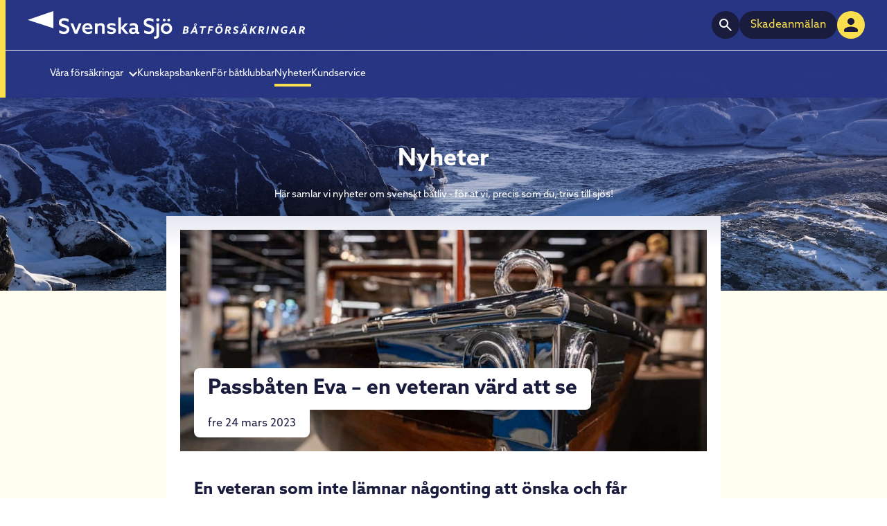

--- FILE ---
content_type: text/html
request_url: https://svenskasjo.se/nyheter/passbaten-eva-en-veteran-vard-att-se
body_size: 106926
content:
<!doctype html>
<html lang="en">
  <head>
    <meta charset="utf-8" />
    <link
      rel="apple-touch-icon"
      sizes="180x180"
      href="../favicon/apple-touch-icon.png"
    />
    <link
      rel="icon"
      type="image/png"
      sizes="32x32"
      href="../favicon/favicon-32x32.png"
    />
    <link
      rel="icon"
      type="image/png"
      sizes="16x16"
      href="../favicon/favicon-16x16.png"
    />
    <link rel="mask-icon" href="../favicon/safari-pinned-tab.svg" color="#283583" />
    <link rel="manifest" href="../favicon/site.webmanifest" />
    <link rel="shortcut icon" href="../favicon/favicon.ico" />
    <meta name="theme-color" content="#ffffff" />
    <link rel="stylesheet" href="https://use.typekit.net/avs0tsb.css" />
    <meta name="viewport" content="width=device-width, initial-scale=1" />
    <meta
      name="description"
      content="Välkommen att teckna en båtförsäkring hos Svenska Sjö redan idag. Vi ägs av båtfolk genom flera av Sveriges största båtklubbar. Välkommen in!"
    />
    <meta property="og:type" content="website" />
    <meta property="og:title" content="Båtförsäkring - Försäkra din båt hos oss på Svenska Sjö" />
    <meta
      property="og:description"
      content="Välkommen att teckna en båtförsäkring hos Svenska Sjö redan idag. Vi ägs av båtfolk genom flera av Sveriges största båtklubbar. Välkommen in!"
    />
    <meta property="og:site_name" content="Svenska Sjö" />
    
		<link href="../_app/immutable/assets/0.bg8tpEEa.css" rel="stylesheet"><title>Passbåten Eva – en veteran värd att se</title><!-- HEAD_svelte-1w4v2oc_START --><!-- HTML_TAG_START -->
    <!-- Google Tag Manager -->
    <script>
      (function(w,d,s,l,i){
        w[l]=w[l]||[];
        w[l].push({'gtm.start': new Date().getTime(), event:'gtm.js'});
        var f=d.getElementsByTagName(s)[0],
            j=d.createElement(s),
            dl=l!='dataLayer' ? '&l='+l : '';
        j.async = true;
        j.src = 'https://www.googletagmanager.com/gtm.js?id=' + i + dl + '&gtm_auth=XXXQ9S_xzPgN5_Ad-mlGTw&gtm_preview=env-1&gtm_cookies_win=x';
        f.parentNode.insertBefore(j,f);
      })(window,document,'script','dataLayer','GTM-PRZWRV3');
    </script>
    <!-- End Google Tag Manager -->
  <!-- HTML_TAG_END --><!-- HEAD_svelte-1w4v2oc_END --><!-- HEAD_svelte-d105kq_START --><meta name="description" content="En veteran som inte lämnar någonting att önska och får åskådarna att studsa. Följ med ombord på Eva – ett mästerverk signerad Carl Plym – i inslaget i artikeln!"> <meta property="og:description" content="En veteran som inte lämnar någonting att önska och får åskådarna att studsa. Följ med ombord på Eva – ett mästerverk signerad Carl Plym – i inslaget i artikeln!"><meta property="og:title" content="Passbåten Eva – en veteran värd att se"><meta property="og:image" content="https://images.ctfassets.net/mgo4dnlhvokn/2kWx7hN2FPCZQkyAcS4HxB/5c7872b482c1b8570404797341bcbe1f/paddling-och-sup-vinter_jan_23_460.jpg"><link rel="canonical" href="https://svenskasjo.se/nyheter/passbaten-eva-en-veteran-vard-att-se"><!-- HEAD_svelte-d105kq_END -->
    <script
      id="cookieyes"
      type="text/javascript"
      src="https://cdn-cookieyes.com/client_data/7274a87a6fca2759ce2d78af/script.js"
    ></script>

    <title>Båtföräkringar - Försäkra din båt hos oss på Svenska Sjö</title>
  </head>
  <body data-sveltekit-preload-data="hover" style="background-color: #ffffff">
    <div style="display: contents">   <!-- HTML_TAG_START -->
  <!-- Google Tag Manager (noscript) -->
  <noscript>
    <iframe
      src="https://www.googletagmanager.com/ns.html?id=GTM-PRZWRV3&gtm_auth=XXXQ9S_xzPgN5_Ad-mlGTw&gtm_preview=env-1&gtm_cookies_win=x"
      height="0"
      width="0"
      style="display:none;visibility:hidden">
    </iframe>
  </noscript>
  <!-- End Google Tag Manager (noscript) -->
<!-- HTML_TAG_END --> <header><nav class="fixed top-0 left-0 right-0 w-full z-50 overflow-x-clip transition-all duration-300 ease-linear box-border border-l-8 border-yellow"> <div class="flex mdPlus:hidden justify-between items-center pl-8 pr-3 py-4 xl2:p-0 min-h-[64px]
            bg-blue bg-opacity-95"><a href="/" class="cursor-pointer"> <span class="inline-flex items-center object-contain" aria-label="Svenska Sjö Logo"> <img src="/images/SvenskaSjo_logo_1-rad_BF_center_neg.svg" alt="Svenska Sjö Logo" class="block h-10 logoSwitch:hidden object-contain" style="height: 40px;" loading="lazy">  <img src="/images/SvenskaSjo_logo_1-rad_BF_ALT3_neg.svg" alt="Svenska Sjö Logo" class="hidden logoSwitch:block h-10 object-contain" style="height: 40px;" loading="lazy"></span> </a> <div class="flex gap-2"><div class="flex gap-2"> <a href="/skadeanmalan" aria-label="" class="p-0 rounded-full font-bold transition-all ease-in-out duration-300 relative overflow-hidden disabled:text-gray-dark disabled:bg-opacity-70 disabled:pointer-events-none bg-blue-dark text-white hover:bg-blue-light/90 focus:ring-2 focus:ring-white p-0 rounded-full flex justify-center items-center w-10 h-10 flex-shrink-0 inline-flex items-center justify-center h-10 p-0 rounded-full w-10 mdPlus:w-auto mdPlus:px-3 mdPlus:rounded-full transition-colors svelte-iz4kik"> <span class="mdPlus:hidden inline-flex items-center justify-center h-full w-full rounded-full overflow-hidden"><svg class="text-white w-5 h-5 max-w-none text-yellow svelte-70ihb8" fill="currentColor" viewBox="0 0 40 40" xmlns="http://www.w3.org/2000/svg" preserveAspectRatio="xMidYMid meet"><path d="M20.05 38.85C15.5833 34.35 12.025 30.7167 9.375 27.95C6.725 25.1833 4.70833 22.8833 3.325 21.05C1.94167 19.2167 1.04167 17.65 0.625 16.35C0.208333 15.05 0 13.6 0 12C0 8.93333 1.06667 6.33333 3.2 4.2C5.33333 2.06667 7.93333 1 11 1C12.5 1 13.95 1.275 15.35 1.825C16.75 2.375 18 3.16667 19.1 4.2L16 15H22L20.3 31.75L26 13H20L23.55 2.4C24.3833 1.93333 25.2583 1.58333 26.175 1.35C27.0917 1.11667 28.0333 1 29 1C32.0667 1 34.6667 2.06667 36.8 4.2C38.9333 6.33333 40 8.93333 40 12C40 13.6 39.7833 15.0667 39.35 16.4C38.9167 17.7333 38 19.325 36.6 21.175C35.2 23.025 33.1833 25.325 30.55 28.075C27.9167 30.825 24.4167 34.4167 20.05 38.85ZM16.5 29.55L17.55 19H10.7L14.45 5.85C13.9167 5.58333 13.3583 5.375 12.775 5.225C12.1917 5.075 11.6 5 11 5C9.06667 5 7.41667 5.68333 6.05 7.05C4.68333 8.41667 4 10.0667 4 12C4 13.0333 4.19167 14.0667 4.575 15.1C4.95833 16.1333 5.625 17.3083 6.575 18.625C7.525 19.9417 8.80833 21.475 10.425 23.225C12.0417 24.975 14.0667 27.0833 16.5 29.55ZM25.9 27.15C29.6 23.3833 32.2083 20.3833 33.725 18.15C35.2417 15.9167 36 13.8667 36 12C36 10.0667 35.3167 8.41667 33.95 7.05C32.5833 5.68333 30.9333 5 29 5C28.6333 5 28.2667 5.025 27.9 5.075C27.5333 5.125 27.1667 5.21667 26.8 5.35L25.6 9H31.4L25.9 27.15Z"></path></svg> <span class="sr-only" data-svelte-h="svelte-4vg10c">Skadeanmälan</span></span>  <span class="hidden mdPlus:inline-flex items-center h-10 px-3 rounded-full font-medium text-yellow" data-svelte-h="svelte-cbycus">Skadeanmälan</span></a>  <a href="https://app.svenskasjo.se/Account/LogOn" aria-label="" class="p-0 rounded-full font-bold transition-all ease-in-out duration-300 relative overflow-hidden disabled:text-gray-dark disabled:bg-opacity-70 disabled:pointer-events-none bg-primary-action text-blue-dark hover:bg-primary-action-hover hover:text-primary-action-hover-text hover:bg-white hover:text-blue-dark p-0 rounded-full flex justify-center items-center w-10 h-10 mdPlus:hidden svelte-iz4kik"><svg width="20px" height="20px" class="dark-blue  svelte-70ihb8" fill="currentColor" viewBox="0 0 40 40" xmlns="http://www.w3.org/2000/svg"><path d="M20 19.9999C25.525 19.9999 30 15.5249 30 10C30 4.47501 25.525 0 20 0C14.475 0 10 4.47501 10 10C10 15.5249 14.475 19.9999 20 19.9999ZM20 25C13.325 25 0 28.35 0 35V37.5C0 38.875 1.125 40 2.5 40H37.5C38.875 40 40 38.875 40 37.5V35C40 28.35 26.675 25 20 25Z"></path></svg></a>  <a href="https://app.svenskasjo.se/Account/LogOn" aria-label="" class="p-0 rounded-full font-bold transition-all ease-in-out duration-300 relative overflow-hidden disabled:text-gray-dark disabled:bg-opacity-70 disabled:pointer-events-none bg-primary-action text-blue-dark hover:bg-primary-action-hover hover:text-primary-action-hover-text hover:bg-white hover:text-blue-dark p-0 rounded-full flex justify-center items-center w-10 h-10 hidden mdPlus:flex svelte-iz4kik"><svg width="18px" height="18px" class="dark-blue  svelte-70ihb8" fill="currentColor" viewBox="0 0 40 40" xmlns="http://www.w3.org/2000/svg"><path d="M20 19.9999C25.525 19.9999 30 15.5249 30 10C30 4.47501 25.525 0 20 0C14.475 0 10 4.47501 10 10C10 15.5249 14.475 19.9999 20 19.9999ZM20 25C13.325 25 0 28.35 0 35V37.5C0 38.875 1.125 40 2.5 40H37.5C38.875 40 40 38.875 40 37.5V35C40 28.35 26.675 25 20 25Z"></path></svg> <span class="sr-only" data-svelte-h="svelte-1jsomux">Mina sidor</span></a></div> <span class="inline-flex"><button aria-label="" class="p-0 rounded-full font-bold transition-all ease-in-out duration-300 relative overflow-hidden disabled:text-gray-dark disabled:bg-opacity-70 disabled:pointer-events-none bg-transparent hover:bg-blue-dark hover:bg-opacity-20 p-0 rounded-full flex justify-center items-center w-10 h-10  svelte-iz4kik" ><span class="content"><svg width="20px" height="20px" class="white  svelte-70ihb8" fill="currentColor" viewBox="0 0 40 40" xmlns="http://www.w3.org/2000/svg"><path d="M0 33.6667V29.2222H40V33.6667H0ZM0 22.5556V18.1111H40V22.5556H0ZM0 11.4444V7H40V11.4444H0Z"></path></svg></span> </button></span></div></div>      <div class="hidden mdPlus:flex w-full border-b border-white z-60
            bg-blue bg-opacity-95"><ul class="flex items-center gap-10 w-full max-w-[1700px] mx-auto px-8 py-4 min-h-[64px]"><li class="flex cursor-pointer mr-4 flex-none shrink-0"><a href="/" class="inline-flex items-center"> <span class="inline-flex items-center object-contain" aria-label="Svenska Sjö Logo"> <img src="/images/SvenskaSjo_logo_1-rad_BF_center_neg.svg" alt="Svenska Sjö Logo" class="block h-10 logoSwitch:hidden object-contain" style="height: 40px;" loading="lazy">  <img src="/images/SvenskaSjo_logo_1-rad_BF_ALT3_neg.svg" alt="Svenska Sjö Logo" class="hidden logoSwitch:block h-10 object-contain" style="height: 40px;" loading="lazy"></span> </a></li> <li class="flex-1 min-w-0"></li> <li class="hidden mdPlus:flex items-center gap-2 ml-auto flex-none z-20 relative"> <div class="order-1 flex-shrink-0"> <button aria-label="Open/close search" class="p-0 rounded-full font-bold transition-all ease-in-out duration-300 relative overflow-hidden disabled:text-gray-dark disabled:bg-opacity-70 disabled:pointer-events-none bg-blue-dark text-white hover:bg-blue-light/90 focus:ring-2 focus:ring-white p-0 rounded-full flex justify-center items-center w-10 h-10 h-10 w-10 inline-flex items-center justify-center leading-none svelte-iz4kik" ><span class="content"><svg width="18px" height="18px" class="white  svelte-70ihb8" fill="currentColor" viewBox="0 0 40 40" xmlns="http://www.w3.org/2000/svg"><path d="M36.8889 40L22.8889 26C21.7778 26.8889 20.5 27.5926 19.0556 28.1111C17.6111 28.6296 16.0741 28.8889 14.4444 28.8889C10.4074 28.8889 6.99074 27.4907 4.19444 24.6944C1.39815 21.8981 0 18.4815 0 14.4444C0 10.4074 1.39815 6.99074 4.19444 4.19444C6.99074 1.39815 10.4074 0 14.4444 0C18.4815 0 21.8981 1.39815 24.6944 4.19444C27.4907 6.99074 28.8889 10.4074 28.8889 14.4444C28.8889 16.0741 28.6296 17.6111 28.1111 19.0556C27.5926 20.5 26.8889 21.7778 26 22.8889L40 36.8889L36.8889 40ZM14.4444 24.4444C17.2222 24.4444 19.5833 23.4722 21.5278 21.5278C23.4722 19.5833 24.4444 17.2222 24.4444 14.4444C24.4444 11.6667 23.4722 9.30556 21.5278 7.36111C19.5833 5.41667 17.2222 4.44444 14.4444 4.44444C11.6667 4.44444 9.30556 5.41667 7.36111 7.36111C5.41667 9.30556 4.44444 11.6667 4.44444 14.4444C4.44444 17.2222 5.41667 19.5833 7.36111 21.5278C9.30556 23.4722 11.6667 24.4444 14.4444 24.4444Z"></path></svg></span> </button></div>  <a href="/skadeanmalan" aria-label="" class="py-2 px-4 rounded-full font-bold transition-all ease-in-out duration-300 relative overflow-hidden disabled:text-gray-dark disabled:bg-opacity-70 disabled:pointer-events-none bg-blue-dark text-white hover:bg-blue-light/90 focus:ring-2 focus:ring-white  order-2 flex-shrink-0 h-10 items-center px-3 text-yellow hover:text-white focus:text-white transition-colors duration-150 svelte-iz4kik"><span class="font-medium" data-svelte-h="svelte-7oc3a5">Skadeanmälan</span> <span class="sr-only" data-svelte-h="svelte-4vg10c">Skadeanmälan</span></a>  <a href="https://app.svenskasjo.se/Account/LogOn" aria-label="" class="p-0 rounded-full font-bold transition-all ease-in-out duration-300 relative overflow-hidden disabled:text-gray-dark disabled:bg-opacity-70 disabled:pointer-events-none bg-primary-action text-blue-dark hover:bg-primary-action-hover hover:text-primary-action-hover-text hover:bg-white hover:text-blue-dark p-0 rounded-full flex justify-center items-center w-10 h-10 order-3 flex-shrink-0 h-10 w-10 inline-flex items-center justify-center leading-none svelte-iz4kik"><svg width="20px" height="20px" class="dark-blue  svelte-70ihb8" fill="currentColor" viewBox="0 0 40 40" xmlns="http://www.w3.org/2000/svg"><path d="M20 19.9999C25.525 19.9999 30 15.5249 30 10C30 4.47501 25.525 0 20 0C14.475 0 10 4.47501 10 10C10 15.5249 14.475 19.9999 20 19.9999ZM20 25C13.325 25 0 28.35 0 35V37.5C0 38.875 1.125 40 2.5 40H37.5C38.875 40 40 38.875 40 37.5V35C40 28.35 26.675 25 20 25Z"></path></svg> <span class="sr-only" data-svelte-h="svelte-1jsomux">Mina sidor</span></a></li></ul></div>  <div class="hidden mdPlus:flex items-center w-full px-8 py-2
            bg-blue bg-opacity-95 z-50"><div class="w-full max-w-[1700px] mx-auto px-8 py-2"><ul class="flex items-center gap-10 w-full"><li class="relative group"><a class="relative flex cursor-pointer text-white whitespace-nowrap text-sm py-2 items-center transition-colors duration-300 ease-linear focus:outline-none focus-visible:ring-2 focus-visible:ring-white">Våra försäkringar <svg width="12" height="12" class="white ml-2 transform transition-transform duration-300 rotate-0 svelte-70ihb8" fill="currentColor" viewBox="0 0 40 40" xmlns="http://www.w3.org/2000/svg"><path d="M20 32.6667L0 12.6667L4.66667 8L20 23.3333L35.3333 8L40 12.6667L20 32.6667Z"></path></svg></a> <span class="absolute bottom-0 left-0 right-0 h-1 bg-yellow group-hover:opacity-100 transition-opacity ease-in-out duration-500 opacity-0"></span> </li><li class="relative group"><a href="/kunskapsbanken" class="relative flex cursor-pointer text-white whitespace-nowrap text-sm py-2 items-center transition-colors duration-300 ease-linear focus:outline-none focus-visible:ring-2 focus-visible:ring-white">Kunskapsbanken </a> <span class="absolute bottom-0 left-0 right-0 h-1 bg-yellow group-hover:opacity-100 transition-opacity ease-in-out duration-500 opacity-0"></span> </li><li class="relative group"><a href="/for-batklubbar" class="relative flex cursor-pointer text-white whitespace-nowrap text-sm py-2 items-center transition-colors duration-300 ease-linear focus:outline-none focus-visible:ring-2 focus-visible:ring-white">För båtklubbar </a> <span class="absolute bottom-0 left-0 right-0 h-1 bg-yellow group-hover:opacity-100 transition-opacity ease-in-out duration-500 opacity-0"></span> </li><li class="relative group"><a href="/nyheter" class="relative flex cursor-pointer text-white whitespace-nowrap text-sm py-2 items-center transition-colors duration-300 ease-linear focus:outline-none focus-visible:ring-2 focus-visible:ring-white">Nyheter </a> <span class="absolute bottom-0 left-0 right-0 h-1 bg-yellow group-hover:opacity-100 transition-opacity ease-in-out duration-500 opacity-100"></span> </li><li class="relative group"><a href="/kundservice" class="relative flex cursor-pointer text-white whitespace-nowrap text-sm py-2 items-center transition-colors duration-300 ease-linear focus:outline-none focus-visible:ring-2 focus-visible:ring-white">Kundservice </a> <span class="absolute bottom-0 left-0 right-0 h-1 bg-yellow group-hover:opacity-100 transition-opacity ease-in-out duration-500 opacity-0"></span> </li></ul></div></div>  <div class="hidden mdPlus:flex w-full px-8 overflow-hidden transition-[max-height,opacity,background-color] duration-200
              max-h-0 opacity-0
              bg-transparent z-50"><div class="w-full max-w-[1700px] mx-auto px-8"><ul class="flex items-center gap-10 w-full py-2 transition-opacity duration-200  opacity-0"><li class="relative group"><a href="/forsakringar/motorbat" class="relative flex cursor-pointer text-white whitespace-nowrap text-sm pt-2 pb-2 items-center transition-colors duration-300 ease-linear focus:outline-none focus-visible:ring-2 focus-visible:ring-white">Motorbåt</a> <span class="absolute bottom-0 left-0 right-0 h-1 bg-yellow group-hover:opacity-100 transition-opacity ease-in-out duration-500 opacity-0"></span> </li><li class="relative group"><a href="/forsakringar/segelbat" class="relative flex cursor-pointer text-white whitespace-nowrap text-sm pt-2 pb-2 items-center transition-colors duration-300 ease-linear focus:outline-none focus-visible:ring-2 focus-visible:ring-white">Segelbåt</a> <span class="absolute bottom-0 left-0 right-0 h-1 bg-yellow group-hover:opacity-100 transition-opacity ease-in-out duration-500 opacity-0"></span> </li><li class="relative group"><a href="/forsakringar/segeljolle" class="relative flex cursor-pointer text-white whitespace-nowrap text-sm pt-2 pb-2 items-center transition-colors duration-300 ease-linear focus:outline-none focus-visible:ring-2 focus-visible:ring-white">Segeljolle</a> <span class="absolute bottom-0 left-0 right-0 h-1 bg-yellow group-hover:opacity-100 transition-opacity ease-in-out duration-500 opacity-0"></span> </li><li class="relative group"><a href="/forsakringar/sportfiske" class="relative flex cursor-pointer text-white whitespace-nowrap text-sm pt-2 pb-2 items-center transition-colors duration-300 ease-linear focus:outline-none focus-visible:ring-2 focus-visible:ring-white">Sportfiske</a> <span class="absolute bottom-0 left-0 right-0 h-1 bg-yellow group-hover:opacity-100 transition-opacity ease-in-out duration-500 opacity-0"></span> </li><li class="relative group"><a href="/forsakringar/veteranbat" class="relative flex cursor-pointer text-white whitespace-nowrap text-sm pt-2 pb-2 items-center transition-colors duration-300 ease-linear focus:outline-none focus-visible:ring-2 focus-visible:ring-white">Veteranbåt</a> <span class="absolute bottom-0 left-0 right-0 h-1 bg-yellow group-hover:opacity-100 transition-opacity ease-in-out duration-500 opacity-0"></span> </li></ul></div></div></nav></header> <main class="flex flex-col items-center w-full"> <div class="bg-cream flex flex-col align items-center gap-10 w-full"><header class="relative bg-blue-dark text-white w-full max-w-[1700px] mx-auto h-[320px] mdPlus:h-[420px] bg-no-repeat bg-center bg-cover flex flex-col justify-start p-5 pt-28 mdPlus:pt-40 mb-5 items-center" style="background-color: var(--color-blue, #283583); --hero-title-top: clamp(calc(var(--header-offset, 64px) + 1.5rem), 35%, 55%);"> <img src="//images.ctfassets.net/mgo4dnlhvokn/2kWx7hN2FPCZQkyAcS4HxB/5c7872b482c1b8570404797341bcbe1f/paddling-och-sup-vinter_jan_23_460.jpg" alt="background" class="absolute inset-0 left-0 w-full h-full object-cover">  <div class="absolute left-0 right-0 bottom-0 z-10 pointer-events-none top-0 bg-[linear-gradient(to_bottom,rgba(var(--color-blue-rgb,40,53,131),1)_0%,rgba(var(--color-blue-rgb,40,53,131),0.95)_18%,rgba(var(--color-blue-rgb,40,53,131),0.65)_35%,rgba(var(--color-blue-rgb,40,53,131),0.35)_55%,rgba(var(--color-blue-rgb,40,53,131),0)_85%)]"></div>  <div class="absolute left-1/2 -translate-x-1/2 w-full flex flex-col items-center gap-1 px-4 z-20 pointer-events-none text-center top-[32%] mdPlus:top-[50%]"> <h2 class="text-3xl sm:text-[34px] md:text-[34px] font-bold leading-tight max-w-[90ch] break-words pointer-events-auto mb-0 mdPlus:mb-2">Nyheter</h2> <div class="mt-0 mdPlus:mt-1 max-w-4xl px-4 mdPlus:px-5 py-0.5 mdPlus:py-2 pointer-events-auto"><p class="text-sm m-0">Här samlar vi nyheter om svenskt båtliv - för at vi, precis som du, trivs till sjös!</p></div></div></header> <main class="flex flex-col align items-center gap-10 w-full relative -top-32"><article class="max-w-[800px] bg-white p-5 newsPostComponentWrapper svelte-opr85q"><div class="h-80 bg-center bg-cover flex flex-col justify-end p-5 mb-5" style="background-image: url(//images.ctfassets.net/mgo4dnlhvokn/5jUR0ck4DgWpIPm4aGsPs6/62898adcb2949e2c6591b21992ecfcbc/allt_for_sjon_eva_for-1024x682-1.jpeg?w=760);"><header class="bg-white rounded-lg w-fit px-5 py-3 rounded-bl-none"><h1 class="text-3xl font-bold text-blue-dark">Passbåten Eva – en veteran värd att se</h1></header> <p class="flex gap-2 bg-white rounded-b-lg w-fit px-5 items-center"> fre 24 mars 2023</p></div> <div class="px-5 transition-height h-fit svelte-opr85q"><h3><!-- HTML_TAG_START -->En veteran som inte lämnar någonting att önska och får åskådarna att studsa. Följ med ombord på Eva – ett mästerverk signerad Carl Plym – i inslaget i artikeln!<!-- HTML_TAG_END --></h3><div style="position: relative; overflow: hidden;padding-bottom: 56.25%;"><iframe src="https://cdn.jwplayer.com/players/vXqiIXIw-ik6oXKib.html" style="position: absolute; width: 100%; height: 100%;" title="Video"></iframe></div><p><!-- HTML_TAG_START -->En välrenommerad veteran signerad Carl Plym. Linjerna hos passbåten idag känd som Eva växte fram efter att mästerkonstruktören varit på resa i Amerika. De linjer som svenska konstruktörer vanligtvis varit kända för hade nu fått sig ett rågat mått av den nya världen. Båten skulle vara snabb, slank och exklusiv utan att göra avkall på dess sjöförmåga.<!-- HTML_TAG_END --></p><p><!-- HTML_TAG_START -->Totalt byggde man på Neglingevarvet (Stockholms Båtbyggeri AB) åtta skrov och ett av dessa blev Eva. När hon sjösattes 1930 levererades hon först till Stockholmsutställningen innan arkitekten Sigurd Lewerentz tog över henne för pendling mellan Utö och Djurgårdsbrunnsviken i Stockholm.<!-- HTML_TAG_END --></p><p><em><!-- HTML_TAG_START -->Har du en oförsäkrad veteranbåt?<!-- HTML_TAG_END --></em><!-- HTML_TAG_START --> <!-- HTML_TAG_END --><a href="https://svenskasjo.se/veteran" target="_blank" rel="noopener"><em><!-- HTML_TAG_START -->Här kan du läsa mer<!-- HTML_TAG_END --></em></a><!-- HTML_TAG_START --> <!-- HTML_TAG_END --><em><!-- HTML_TAG_START -->om Svenska Sjös nya veteranbåtsförsäkring. En försäkring speciellt framtagen i samarbete med Veteranbåtsföreningen och Båthistoriska Riksförbundet.<!-- HTML_TAG_END --></em></p><p><!-- HTML_TAG_START -->Detaljrikedomen är slående och det förvånar knappast att Sigurd själv var med och ritade de beslag som än idag klär däcket. Stävbeslaget i fören kan få vilken åskådare som helst att kastas tillbaka till ett 30-tal i Art deco-stil. Lewerentz var dessutom i gott sällskap vad gällde båtsmak då ett av de resterna sju exemplaren såldes till tändstickskungen själv – Ivar Kreuger. En man med flera namnkunniga veteranikoner vid sin brygga.<!-- HTML_TAG_END --></p><h2><!-- HTML_TAG_START -->Världen fick aldrig fler<!-- HTML_TAG_END --></h2><p><!-- HTML_TAG_START -->Carl Plyms ambition var att båtarna skulle serietillverkas men dessvärre hann han gå bort i en tragiskt flygolycka innan första exemplaret någonsin hann se dagens ljus. Namnet Plym levde dock vidare. Under Stockholmsutställningen fick båtarna till följd av sin fyrkantiga hytter smeknamnet Plymdroskor när de körde runt dignitärer på fjärdarna.<!-- HTML_TAG_END --></p><p><!-- HTML_TAG_START -->Inne i hytten visar sig uppfinningsrikedomen från ännu en sida. Vad de fönster som våra samtida båtkrämare skulle beskriva som panorama går att rulla ner med vev. Precis som på bilar från samma era. Men Eva slutar inte imponera där. Under däck är hon utrustad med en rak åtta från Rolls Royce som generear hela 250 hästkrafter! En magstark uppgradering mot den tidigare motorn från amerikanska Grey Marine på 130 hästkrafter.<!-- HTML_TAG_END --></p><p><!-- HTML_TAG_START -->Längst bak i aktern har Eva en extra sittbrunn – en så kallad svärmorsplats!<!-- HTML_TAG_END --></p><p><!-- HTML_TAG_START -->Se <!-- HTML_TAG_END --><a href="http://Skippo.se" target="_blank" rel="noopener"><!-- HTML_TAG_START -->Skippo.se<!-- HTML_TAG_END --></a><!-- HTML_TAG_START -->:s inslag från båtmässan Allt för Sjön!<!-- HTML_TAG_END --></p> </div> </article> <section class="flex w-full max-w-[1700px] mx-auto px-4 justify-center flex-col md:flex-row md:flex-wrap items-center gap-10 p-10"><article class="w-96 h-96 overflow-hidden bg-white newsPostCardWrapper rounded-md shadow-md svelte-1btqz56"><div class="h-40 bg-center bg-cover flex flex-col gap-2 justify-end p-5 pb-2 mb-5" style="background-image: url(//images.ctfassets.net/mgo4dnlhvokn/1nBotBd4Sv3V2GqgN1gZWv/5a338408d8934bd11c31a28b39903efb/251118-mets-emma-om-seldens-nyheter.jpg?w=384);"><div class="pennant-header flex flex-row relative -left-8  svelte-11ua40l" style="height:64px;"><div class="slot-wrapper svelte-11ua40l"><h1 class="news-title font-bold text-white text-base leading-tight svelte-1btqz56"><a href="/nyheter/prisade-nyheter-fran-selden-vi-tar-en-titt-pa-varldens-storsta-massa-for-battillbehor" class="svelte-1btqz56">Prisade nyheter från Seldén – vi tar en titt på världens största mässa för båttillbehör</a></h1></div> <svg class="flag flex-none svelte-11ua40l" style="height:64px; width:auto;" viewBox="0 0 36 52" fill="none" xmlns="http://www.w3.org/2000/svg"><path d="M0 0H36L12.1956 26L36 52H0V0Z" fill="#283583"></path></svg> </div> <div class="pennant-header flex flex-row relative -left-8  svelte-11ua40l" style="height:34px;"><div class="slot-wrapper svelte-11ua40l"><div class="flex flex-row gap-2 items-center"> <p class="newsPostDate svelte-1btqz56">tors 11 dec. 2025</p></div></div> <svg class="flag flex-none svelte-11ua40l" style="height:34px; width:auto;" viewBox="0 0 36 52" fill="none" xmlns="http://www.w3.org/2000/svg"><path d="M0 0H36L12.1956 26L36 52H0V0Z" fill="#283583"></path></svg> </div></div> <div class="px-5 h-36 overflow-hidden relative pb-5 newsPostComponentCard svelte-1btqz56"><!-- HTML_TAG_START --><p><b>De som har följt vår resa mot Gotland Runt under året eller gästat Svenska Sjö på mässor har säkert märkt av att vi gärna lyfter fram och synliggöra svenska innovationer och satsningar. Ett företag som ständigt hittar nya kluriga sätt att göra segling enklare och bättre är Seldén Mast. Därför var det extra roligt att besöka dem under METS-trade i Amsterdam där de var svåra att missa.</b></p><div></div><p>I år var nämligen inte färre än tre av deras produkter nominerade till i det prestigefyllda DAME Awards. I montern berättar företagets försäljningschef, Mats-Uno Fredrikson, om varför han tror att just dessa produkter väckt så stor uppmärksamhet.</p><h2>Nytt block ska skona segel</h2><p>Ett av Seldéns nominerade bidrag är ett nyutvecklat skothornsblock – även kallat ”clew block”. Även om det vid första anblick kan verka oansenligt ligger det mycket tankekraft och innovation bakom hur blocket är konstruerats. Dagarna då en hel lina behöver träs om är nu över. Detta tack vare att trissan enkelt kan tas bort för att lägga in linan.</p><p>Ännu en designdetalj är de små mellanrum man skapat mellan blockets infästningspunkter. Resultatet av dessa är att seglet inte rynkas i samma utsträckning som med traditionella block, vilket på sikt förlänger seglets livslängd.</p><p>– Det är viktigt med hållbarhetstänk och även om det kan verka som en liten detalj gör det stor skillnad för seglare som vill värna om sitt material utan att göra avkall på trimfunktioner, säger Mats-Uno Fredrikson.</p><h2>En precisionsutvecklad terminal för AT-kabel</h2><p>Den andra nominerade produkten är en specialutvecklad terminal för AT-kabel (anti-torsionskabel), en slags vridstyv lina som möjliggör moderna furlex- och rullsystem till code- och undanvindssegel. Kabeln förs ned i terminalhuset och låses fast av ett batteri av sylvassa rostfria piggar som greppar kabeln utan att skada själva fibern.</p><h2>Halshållstvirvel med förbättrad spärrfunktion</h2><p>Den tredje nyheten är en vidareutvecklad furling-trumma där Seldén byggt om den tidigare konstruktionen och introducerat en ny spärrfunktion. Den nya funktionen hindrar seglet från att rulla ut av misstag och gör inrullning av code- eller undanvindssegel på rulle betydligt mycket enklare. När seglet sedan ska rullas ut behövs bara ett bestämt ryck i linan för att frigöra spärren.</p><p>– Det är en förbättring som ger både trygghet och exakthet, särskilt i situationer där man vill undvika spontana utrullningar, exempelvis vid rundningar i hårdare vindförhållanden.</p><!-- HTML_TAG_END --> <div class="absolute bottom-0 left-0 right-0 h-10 pointer-events-none fade-out-overlay svelte-1btqz56"></div></div> <div class="flex flex-row justify-end px-5 pt-2"><a href="/nyheter/prisade-nyheter-fran-selden-vi-tar-en-titt-pa-varldens-storsta-massa-for-battillbehor" aria-label="" class="py-2 px-4 rounded-full font-bold transition-all ease-in-out duration-300 relative overflow-hidden disabled:text-gray-dark disabled:bg-opacity-70 disabled:pointer-events-none bg-primary-action text-blue-dark hover:bg-primary-action-hover hover:text-primary-action-hover-text   svelte-iz4kik">Läs mer</a></div> </article><article class="w-96 h-96 overflow-hidden bg-white newsPostCardWrapper rounded-md shadow-md svelte-1btqz56"><div class="h-40 bg-center bg-cover flex flex-col gap-2 justify-end p-5 pb-2 mb-5" style="background-image: url(//images.ctfassets.net/mgo4dnlhvokn/7eXvYMDmjl57n1s0jEd35p/dafe8781d46348e000b8db264784979e/propeller-bjorn13.jpeg?w=384);"><div class="pennant-header flex flex-row relative -left-8  svelte-11ua40l" style="height:64px;"><div class="slot-wrapper svelte-11ua40l"><h1 class="news-title font-bold text-white text-base leading-tight svelte-1btqz56"><a href="/nyheter/hel-ren-och-balanserad-propeller-bjorn-om-40-ar-vid-slipmaskinen" class="svelte-1btqz56">”Hel, ren och balanserad” – Propeller-Björn om 40 år vid slipmaskinen</a></h1></div> <svg class="flag flex-none svelte-11ua40l" style="height:64px; width:auto;" viewBox="0 0 36 52" fill="none" xmlns="http://www.w3.org/2000/svg"><path d="M0 0H36L12.1956 26L36 52H0V0Z" fill="#283583"></path></svg> </div> <div class="pennant-header flex flex-row relative -left-8  svelte-11ua40l" style="height:34px;"><div class="slot-wrapper svelte-11ua40l"><div class="flex flex-row gap-2 items-center"> <p class="newsPostDate svelte-1btqz56">tors 11 dec. 2025</p></div></div> <svg class="flag flex-none svelte-11ua40l" style="height:34px; width:auto;" viewBox="0 0 36 52" fill="none" xmlns="http://www.w3.org/2000/svg"><path d="M0 0H36L12.1956 26L36 52H0V0Z" fill="#283583"></path></svg> </div></div> <div class="px-5 h-36 overflow-hidden relative pb-5 newsPostComponentCard svelte-1btqz56"><!-- HTML_TAG_START --><p>I snart fyra decennier har Björn Wall – bland sina kunder mer känd som Propeller-Björn – riktat, lagat och balanserat propellrar. Men att det var just propellrar han kom att hänge arbetslivet åt var något av en slump.</p><p>– Jag muckade från lumpen och hade ingenting att göra. Året innan hade jag sommar jobbat på en propellerfirma i Vårby, så jag sökte mig tillbaka dit och jobb. Det är helt sjukt om man tänker på det men det är fortfarande njutbart, säger Björn Wall.</p><h2>Ett yrke som fastnade</h2><p>Att propellrar inte var ursprungsplanen kan man lugnt säga. Men en yrkesstolthet och förmågan att få ut båtägare på sjön snabbt igen har gjort att han nu meckat propellrar i nära 40 år.</p><p>– Det är aldrig kul att vänta på en propeller i tre veckor – inte minst när semestern är kort och vädret nyckfullt.</p><p>Och snabbt går det. Under en högsäsongsvecka kan det bli 20-30 propellrar som passerar hans händer och maskiner. Kunderna är såväl privatpersoner som försäkringsbolag, varv och firmor.</p><p>– Drömscenariot är att kunden ska kunna komma in på måndagen och hämta en lagad och riktad propeller senast torsdagen samma vecka.</p><div></div><div></div><div></div><div></div><div></div><div></div><h2>Små skador – stora konsekvenser</h2><p>Enligt Björn missar många båtägare småfel som i längden kan ge större skador.</p><p>Jag brukar säga att en propeller ska vara hel, ren och balanserad – det är mitt motto. Om det är något man verkligen ska ta med sig så är det att balansen är allra viktigast. Faktum är att även nya propellrar direkt ur kartong kan vara i obalans och behöva justeras. En korrekt balanserad propeller förlänger livslängden på drev, motor, lager och tätningar.</p><p>Många gånger märker man inte om det finns en obalans; på en utombordare är det till exempel mycket svårt att upptäcka. Men även små vibrationer orsakar slitage. En motor som körs länge med konstanta vibrationer kommer helt enkelt att slitas mer – så enkelt är det.</p><p>Men värst är såklart en skadad propeller.</p><p>– När en kund frågar om de kan köra med en skadad propeller brukar jag rekommendera att göra det med viss försiktighet. Visst man kan åka med en i låga farter utan att det behöver göra allt för stor skada men jag återgår till mottot att den ska vara hel, ren och balanserad. Det är alltid bäst.</p><p><b>När går en propeller inte längre att reparera?</b></p><p>– Om den är lagad 4–5 gånger eller ifall den råkar vara krokig i navet kan det bli svårt. Nyckeln är att det ska vara lönsamt för mig och kunden. När det inte längre är det är det bättre att skaffa sig en ny.</p><p>Just nu, efter säsongen, är trycket extra högt. Han beskriver hösten som ovanligt intensiv. Och när det kommer till att sakta ner är det ingenting som finns på agendan.</p><p>– Jag tycker fortfarande att mitt arbete är väldigt roligt, säger Björn och fortsätter: </p><p>– Vad jag också förvånas över är att jag har hållit på i 40 år men kan än idag lära mig nya saker. Varje gång jag riktar en propeller märker jag att jag utvecklas.</p><h2>Välj propeller efter båtliv</h2><p>Med 40 års erfarenhet har Björn utvecklat en förmåga att läsa av både människor och båtar. Han menar att mycket sitter i de detaljer som båtägaren själv berättar.</p><p>– För att en propeller ska prestera som allra bäst behöver man veta ett antal saker. Det handlar om hur många som sitter i båten, hur den ska användas och hur båten känns. Propellern ska anpassas efter båtanvändandet.</p><p>– Om kunden berättar precis hur båten går, kan jag lättare erbjuda han eller hon den perfekta propellern.</p><!-- HTML_TAG_END --> <div class="absolute bottom-0 left-0 right-0 h-10 pointer-events-none fade-out-overlay svelte-1btqz56"></div></div> <div class="flex flex-row justify-end px-5 pt-2"><a href="/nyheter/hel-ren-och-balanserad-propeller-bjorn-om-40-ar-vid-slipmaskinen" aria-label="" class="py-2 px-4 rounded-full font-bold transition-all ease-in-out duration-300 relative overflow-hidden disabled:text-gray-dark disabled:bg-opacity-70 disabled:pointer-events-none bg-primary-action text-blue-dark hover:bg-primary-action-hover hover:text-primary-action-hover-text   svelte-iz4kik">Läs mer</a></div> </article><article class="w-96 h-96 overflow-hidden bg-white newsPostCardWrapper rounded-md shadow-md svelte-1btqz56"><div class="h-40 bg-center bg-cover flex flex-col gap-2 justify-end p-5 pb-2 mb-5" style="background-image: url(//images.ctfassets.net/mgo4dnlhvokn/5GxPpxJjGx8Ceb9PK6Yjkf/31c284219059fa8219a29f8bd3638ba7/251118-mets-emmas-samlade-reportage-del-1.jpg?w=384);"><div class="pennant-header flex flex-row relative -left-8  svelte-11ua40l" style="height:64px;"><div class="slot-wrapper svelte-11ua40l"><h1 class="news-title font-bold text-white text-base leading-tight svelte-1btqz56"><a href="/nyheter/vi-spanar-in-arets-guldkorn-pa-mets-i-amsterdam" class="svelte-1btqz56">Vi spanar in årets guldkorn på METS i Amsterdam</a></h1></div> <svg class="flag flex-none svelte-11ua40l" style="height:64px; width:auto;" viewBox="0 0 36 52" fill="none" xmlns="http://www.w3.org/2000/svg"><path d="M0 0H36L12.1956 26L36 52H0V0Z" fill="#283583"></path></svg> </div> <div class="pennant-header flex flex-row relative -left-8  svelte-11ua40l" style="height:34px;"><div class="slot-wrapper svelte-11ua40l"><div class="flex flex-row gap-2 items-center"> <p class="newsPostDate svelte-1btqz56">ons 10 dec. 2025</p></div></div> <svg class="flag flex-none svelte-11ua40l" style="height:34px; width:auto;" viewBox="0 0 36 52" fill="none" xmlns="http://www.w3.org/2000/svg"><path d="M0 0H36L12.1956 26L36 52H0V0Z" fill="#283583"></path></svg> </div></div> <div class="px-5 h-36 overflow-hidden relative pb-5 newsPostComponentCard svelte-1btqz56"><!-- HTML_TAG_START --><div></div><p>När världens största mässa för båttillbehör, METS Trade i Amsterdam, öppnade sina portar i november var Svenska Sjös marknadschef Emma Lagerström på plats för att spana efter de mest intressanta nyheterna. Med fler än 1 700 utställare och rekordmånga hallar ger METS en fingervisning om vart båtlivet och tillbehören däri är på väg.</p><h2>Miljö i centrum på årets mässa</h2><p>En av de starkaste trenderna i år är produkter som tar miljöfrågorna på allvar. Förra året pratades det mycket om den explosiva utvecklingen av elmotorer, och även om antalet nya modeller kanske inte ökat lika snabbt i år, fortsätter tekniken att förfinas. Ett exempel på detta är E-Propulsion vars motorer vi på Svenska Sjö är mer än bekanta med. Men i den nya modellen finns något som väcker Emmas uppmärksamhet lite extra.</p><p>– De har dubblerat effekten från en till två kilowatt, och lagt in ett boostläge som ger extra kraft när man behöver det – till exempel när man ska ut från en trång hamn med segelbåten.</p><p>Det avtagbara och flytande batteriet gör dessutom handhavandet betydligt enklare, och dessutom är motorn försedd med hydrogenerering – en funktion som där propellern laddar batteriet under gång.</p><p>En annan favorit och det som kanske lämnat starkast intryck bland miljöinnovationerna kommer från miljöpristagaren i årets DAME Awards: En länspump som förutom att pumpa ut slagvatten dessutom filtrerar bort mikroplaster och oljerester från kölsvinet.</p><p>– Det här är en sådan där produkt som känns självklar när man ser den. Otroligt bra – och precis vad vi behöver mer av inom båtvärlden.</p><h2>Säkerhet med tekniska genväxlar</h2><p>Från hållbarhet går tråden vidare till säkerhet, där flera nyheter sticker ut. Garmin lanserar ett elektroniskt dödmansgrepp. Förvisso inget nytt under solen men integrationen med andra system gör den minst sagt smart och i framkant. Till en och samma båt kan man koppla upp till åtta små taggar som bärs som klockor eller fästs på exempelvis hundens flytväst. En tagg kan dessutom få kaptenmärkning och skulle denna komma i kontakt med vattnet stängs motorn av automatiskt.</p><p>Ännu mer framtidsdoftande är en kamera som med hjälp av AI tolkar bildflödet och upptäcker farliga objekt i vattnet, som stockar eller drivande containrar – sådant som kan orsaka stora skador, särskilt för långfärdsseglare. Produkten har utvecklats i åtta år och går även att komplettera med värmekamera, vilket gör den användbar i sök- och räddningsinsatser.</p><p>– Det här är verkligen imponerande teknik. Tänk vad det kan göra i en skarp situation, säger Emma.</p><h2>Glädjande med framåtsträvan</h2><p>I en bransch som vissa hävdar varit på dekis under de senaste åren är det minst sagt glädjande med innovation och nysatsningar.</p><p>– Det här är verkligen en mässa som sticker ut, särskilt i en tid när båtbranschen går lite knackigt, säger Emma medan hon blickar ut över paviljongerna som breder ut sig i de enorma hallarna.</p><!-- HTML_TAG_END --> <div class="absolute bottom-0 left-0 right-0 h-10 pointer-events-none fade-out-overlay svelte-1btqz56"></div></div> <div class="flex flex-row justify-end px-5 pt-2"><a href="/nyheter/vi-spanar-in-arets-guldkorn-pa-mets-i-amsterdam" aria-label="" class="py-2 px-4 rounded-full font-bold transition-all ease-in-out duration-300 relative overflow-hidden disabled:text-gray-dark disabled:bg-opacity-70 disabled:pointer-events-none bg-primary-action text-blue-dark hover:bg-primary-action-hover hover:text-primary-action-hover-text   svelte-iz4kik">Läs mer</a></div> </article></section></main></div></main> <footer class="relative text-white p-10 lg:p-14 bg-no-repeat bg-cover" style="background-image: url('/images/FooterBackground.svg');"><div class="w-full max-w-[1700px] mx-auto"><div class="relative z-10 flex flex-col md:flex-row justify-center gap-6 md:gap-12"><section class="md:w-4/12 flex flex-col"><svg width="40px" height="40px" class="white  svelte-70ihb8" fill="currentColor" viewBox="0 0 40 40" xmlns="http://www.w3.org/2000/svg"><path d="M40 6L0 19.4937L40 32.2412V6Z"></path></svg> <h2 class="text-2xl text-white pb-5" data-svelte-h="svelte-t2nbr2">Svenska Sjö i korthet</h2> <p class="text-base text-white" data-svelte-h="svelte-jjbmd5">Vi på Svenska Sjö har bara en sak för ögonen. Att ständigt utveckla de bästa
          båtförsäkringarna och trygghetslösningarna för dig och din båtklubb. Genom din båtklubb är
          du delägare i Svenska Sjö och det ger dig direkta fördelar som mer omfattande villkor,
          resultatbonus för båtklubbsmedlemmar och smidig skadereglering.</p> <hr class="mt-6 mb-4"> <div class="flex flex-row py-4 gap-4"><a href="https://www.facebook.com/svenskasjo" target="_blank" aria-label="Länk till Svenska Sjös facebook-sida" rel="noopener noreferrer nofollow" class="group"><svg width="40px" height="40px" class="white group-hover:fill-blue-pastel transition-all ease-linear svelte-70ihb8" fill="currentColor" viewBox="0 0 40 40" xmlns="http://www.w3.org/2000/svg"><path fill-rule="evenodd" clip-rule="evenodd" d="M5 0C2.23853 0 0 2.23853 0 5V35C0 37.7615 2.23853 40 5 40H35C37.7615 40 40 37.7615 40 35V5C40 2.23853 37.7615 0 35 0H5ZM21.8438 35H15.6875V22.3525H12L12.6094 16.0684H15.6875V12.8948C15.6875 10.801 16.4983 8.79297 17.9414 7.31226C19.3845 5.83179 21.342 5 23.3828 5H28V11.3157H23.3828C22.9746 11.3157 22.5833 11.4822 22.2947 11.7783C22.0059 12.0745 21.8438 12.4761 21.8438 12.8948V16.0684H28L27.3906 22.3525H21.8438V35Z"></path></svg></a> <a href="https://www.linkedin.com/company/svenska-sj%C3%B6-ab/" target="_blank" aria-label="Länk till Svenska Sjös LinkedIn-sida" rel="noopener noreferrer nofollow" class="group"><svg width="40px" height="40px" class="white group-hover:fill-blue-pastel transition-all ease-linear svelte-70ihb8" fill="currentColor" viewBox="0 0 40 40" xmlns="http://www.w3.org/2000/svg"><path fill-rule="evenodd" clip-rule="evenodd" d="M5 0C2.23853 0 0 2.23853 0 5V35C0 37.7615 2.23853 40 5 40H35C37.7615 40 40 37.7615 40 35V5C40 2.23853 37.7615 0 35 0H5ZM6.96265 5.96997C7.5791 5.34888 8.41504 5 9.28662 5C10.1584 5 10.9944 5.34888 11.6106 5.96997C12.2271 6.59106 12.5732 7.43335 12.5732 8.31177C12.5732 9.18994 12.2271 10.0322 11.6106 10.6533C10.9944 11.2744 10.1584 11.6233 9.28662 11.6233C8.41504 11.6233 7.5791 11.2744 6.96265 10.6533C6.34619 10.0322 6 9.18994 6 8.31177C6 7.43335 6.34619 6.59106 6.96265 5.96997ZM6.05664 14.4077C6.09277 14.3711 6.14209 14.3506 6.19336 14.3506H12.3799C12.4141 14.3506 12.4473 14.3596 12.4763 14.3765C12.491 14.385 12.5044 14.3955 12.5166 14.4077C12.553 14.4443 12.5732 14.4939 12.5732 14.5454V34.8052C12.5732 34.8569 12.553 34.9065 12.5166 34.9429C12.5005 34.9592 12.4819 34.9722 12.4619 34.9817C12.4365 34.9937 12.4084 35 12.3799 35H6.19336C6.08667 35 6 34.9128 6 34.8052V14.5454C6 14.4939 6.02026 14.4443 6.05664 14.4077ZM16.1897 14.3591C16.208 14.3535 16.2271 14.3506 16.2466 14.3506H22.4333C22.4846 14.3506 22.5337 14.3711 22.5701 14.4077C22.6062 14.4443 22.6267 14.4939 22.6267 14.5454V16.6992L24.6467 15.8264C25.7136 15.3667 26.8457 15.0784 28.0012 14.9724C31.7366 14.6311 35 17.5891 35 21.3713V34.8052C35 34.8569 34.9797 34.9065 34.9434 34.9429C34.9236 34.9629 34.9001 34.978 34.8745 34.9878C34.853 34.9958 34.8301 35 34.8066 35H28.6201C28.5559 35 28.499 34.9685 28.4639 34.9199C28.4404 34.8877 28.4268 34.8481 28.4268 34.8052V23.896C28.4268 23.1211 28.1211 22.3779 27.5774 21.8298C27.0334 21.282 26.2959 20.9741 25.5266 20.9741C24.7576 20.9741 24.02 21.282 23.4761 21.8298C22.9321 22.3779 22.6267 23.1211 22.6267 23.896V34.8052C22.6267 34.8569 22.6062 34.9065 22.5701 34.9429C22.5488 34.9644 22.5232 34.9802 22.4954 34.9897C22.4756 34.9963 22.4546 35 22.4333 35H16.2466C16.2007 35 16.1584 34.9839 16.1252 34.9568C16.0813 34.9211 16.0532 34.8665 16.0532 34.8052V14.5454C16.0532 14.4939 16.0737 14.4443 16.1099 14.4077C16.1323 14.385 16.1599 14.3684 16.1897 14.3591Z"></path></svg></a> <a href="https://www.youtube.com/channel/UCqhyIJCl7IBm0IYlwy2segg" target="_blank" aria-label="Länk till Svenska Sjös Youtube-sida" rel="noopener noreferrer nofollow" class="group"><svg width="40px" height="40px" class="white group-hover:fill-[#FF5959] transition-all ease-linear svelte-70ihb8" fill="currentColor" viewBox="0 0 40 40" xmlns="http://www.w3.org/2000/svg"><path fill-rule="evenodd" clip-rule="evenodd" d="M5 0C2.23858 0 0 2.23858 0 5V35C0 37.7614 2.23858 40 5 40H35C37.7614 40 40 37.7614 40 35V5C40 2.23858 37.7614 0 35 0H5ZM20.2986 8H20.1094V8.00207H19.6993C17.6758 8.00907 15.6524 8.04434 13.6299 8.10787L13.2665 8.12239L13.0838 8.12861L12.7182 8.14106L12.357 8.15558C9.99806 8.2593 7.7518 8.42525 6.71686 8.69493C5.9951 8.88555 5.33736 9.25803 4.80958 9.77503C4.2818 10.292 3.90253 10.9354 3.70979 11.6406C3.49516 12.4268 3.34427 13.4723 3.24227 14.5489L3.22101 14.7646L3.17426 15.304L3.15726 15.5197L3.15088 15.6276L3.13601 15.8413C3.02125 17.5423 3.00425 19.0836 3 19.5296V19.7847C3.01126 21.194 3.06938 22.6026 3.17426 24.0082L3.19126 24.224L3.20826 24.4418C3.31452 25.6283 3.47178 26.8087 3.70767 27.6737C3.90073 28.3785 4.28015 29.0214 4.8079 29.5381C5.33566 30.0547 5.99323 30.4268 6.71473 30.6173C7.74967 30.8911 9.99594 31.055 12.3548 31.1566L12.7182 31.1712L13.0816 31.1857L13.2665 31.194L13.6278 31.2064C16.4755 31.3018 19.1914 31.3143 19.8481 31.3143H20.1498C21.4483 31.3122 30.818 31.2666 33.2831 30.6194C34.0049 30.4287 34.6626 30.0563 35.1904 29.5393C35.7182 29.0222 36.0975 28.3789 36.2902 27.6737C36.5261 26.8066 36.6834 25.6283 36.7896 24.4418L36.8087 24.226L36.8257 24.0082C36.9787 22.0334 36.9979 20.1374 37 19.7349V19.5794C36.9979 19.1914 36.9809 17.4157 36.8427 15.5197L36.8257 15.304L36.779 14.7646L36.7577 14.5489C36.6557 13.4723 36.5048 12.4289 36.2902 11.6406C36.0969 10.9357 35.7174 10.2926 35.1897 9.77571C34.662 9.2588 34.0046 8.88612 33.2831 8.69493C30.8966 8.06846 22.0454 8.00622 20.2986 8ZM16.6009 24.6534V14.6589L25.435 19.6582L16.6009 24.6534Z"></path></svg></a></div></section> <section class="md:w-4/12 flex flex-col"><svg width="40px" height="40px" class="white  svelte-70ihb8" fill="currentColor" viewBox="0 0 40 40" xmlns="http://www.w3.org/2000/svg"><path d="M40 6L0 19.4937L40 32.2412V6Z"></path></svg> <h2 class="text-2xl text-white pb-5" data-svelte-h="svelte-1iew726">Våra båtförsäkringar</h2> <div class="flex flex-row gap-2 items-center pb-2"><svg width="15px" height="15px" class="white rotate-180 svelte-70ihb8" fill="currentColor" viewBox="0 0 40 40" xmlns="http://www.w3.org/2000/svg"><path d="M40 6L0 19.4937L40 32.2412V6Z"></path></svg> <a href="/forsakringar/motorbat" class="text-base text-white hover:underline">Motorbåtsförsäkring</a></div><div class="flex flex-row gap-2 items-center pb-2"><svg width="15px" height="15px" class="white rotate-180 svelte-70ihb8" fill="currentColor" viewBox="0 0 40 40" xmlns="http://www.w3.org/2000/svg"><path d="M40 6L0 19.4937L40 32.2412V6Z"></path></svg> <a href="/forsakringar/segelbat" class="text-base text-white hover:underline">Segelbåtsförsäkring</a></div><div class="flex flex-row gap-2 items-center pb-2"><svg width="15px" height="15px" class="white rotate-180 svelte-70ihb8" fill="currentColor" viewBox="0 0 40 40" xmlns="http://www.w3.org/2000/svg"><path d="M40 6L0 19.4937L40 32.2412V6Z"></path></svg> <a href="/forsakringar/segeljolle" class="text-base text-white hover:underline">Segeljolleförsäkring</a></div><div class="flex flex-row gap-2 items-center pb-2"><svg width="15px" height="15px" class="white rotate-180 svelte-70ihb8" fill="currentColor" viewBox="0 0 40 40" xmlns="http://www.w3.org/2000/svg"><path d="M40 6L0 19.4937L40 32.2412V6Z"></path></svg> <a href="/forsakringar/sportfiske" class="text-base text-white hover:underline">Sportfiskeförsäkring</a></div><div class="flex flex-row gap-2 items-center pb-2"><svg width="15px" height="15px" class="white rotate-180 svelte-70ihb8" fill="currentColor" viewBox="0 0 40 40" xmlns="http://www.w3.org/2000/svg"><path d="M40 6L0 19.4937L40 32.2412V6Z"></path></svg> <a href="/forsakringar/veteranbat" class="text-base text-white hover:underline">Veteranbåtsförsäkring</a></div><div class="flex flex-row gap-2 items-center pb-2"><svg width="15px" height="15px" class="white rotate-180 svelte-70ihb8" fill="currentColor" viewBox="0 0 40 40" xmlns="http://www.w3.org/2000/svg"><path d="M40 6L0 19.4937L40 32.2412V6Z"></path></svg> <a href="/forsakringar/tillaggsforsakringar" class="text-base text-white hover:underline">Tilläggsförsäkring</a></div><div class="flex flex-row gap-2 items-center pb-2"><svg width="15px" height="15px" class="white rotate-180 svelte-70ihb8" fill="currentColor" viewBox="0 0 40 40" xmlns="http://www.w3.org/2000/svg"><path d="M40 6L0 19.4937L40 32.2412V6Z"></path></svg> <a href="/forkopsinformation-och-produktinformationsdokument" class="text-base text-white hover:underline">Villkor</a></div></section> <section class="md:w-4/12 flex flex-col"><svg width="40px" height="40px" class="white  svelte-70ihb8" fill="currentColor" viewBox="0 0 40 40" xmlns="http://www.w3.org/2000/svg"><path d="M40 6L0 19.4937L40 32.2412V6Z"></path></svg> <h2 class="text-2xl text-white pb-5" data-svelte-h="svelte-1uha8f">Snabba länkar</h2> <div class="flex flex-row gap-2 items-center pb-2"><svg width="15px" height="15px" class="white rotate-180 svelte-70ihb8" fill="currentColor" viewBox="0 0 40 40" xmlns="http://www.w3.org/2000/svg"><path d="M40 6L0 19.4937L40 32.2412V6Z"></path></svg> <a href="https://app.svenskasjo.se/Account/LogOn" class="text-base text-white hover:underline" data-svelte-h="svelte-1hf2i1g">Logga in på Mina sidor</a></div> <div class="flex flex-row gap-2 items-center pb-2"><svg width="15px" height="15px" class="white rotate-180 svelte-70ihb8" fill="currentColor" viewBox="0 0 40 40" xmlns="http://www.w3.org/2000/svg"><path d="M40 6L0 19.4937L40 32.2412V6Z"></path></svg> <a href="/om-svenska-sjo" class="text-base text-white hover:underline">Om Svenska Sjö</a></div><div class="flex flex-row gap-2 items-center pb-2"><svg width="15px" height="15px" class="white rotate-180 svelte-70ihb8" fill="currentColor" viewBox="0 0 40 40" xmlns="http://www.w3.org/2000/svg"><path d="M40 6L0 19.4937L40 32.2412V6Z"></path></svg> <a href="/kakor" class="text-base text-white hover:underline">Kakor (cookies)</a></div><div class="flex flex-row gap-2 items-center pb-2"><svg width="15px" height="15px" class="white rotate-180 svelte-70ihb8" fill="currentColor" viewBox="0 0 40 40" xmlns="http://www.w3.org/2000/svg"><path d="M40 6L0 19.4937L40 32.2412V6Z"></path></svg> <a href="/nyheter" class="text-base text-white hover:underline">Nyheter från Svenska Sjö</a></div><div class="flex flex-row gap-2 items-center pb-2"><svg width="15px" height="15px" class="white rotate-180 svelte-70ihb8" fill="currentColor" viewBox="0 0 40 40" xmlns="http://www.w3.org/2000/svg"><path d="M40 6L0 19.4937L40 32.2412V6Z"></path></svg> <a href="/for-batklubbar" class="text-base text-white hover:underline">För båtklubbar</a></div><div class="flex flex-row gap-2 items-center pb-2"><svg width="15px" height="15px" class="white rotate-180 svelte-70ihb8" fill="currentColor" viewBox="0 0 40 40" xmlns="http://www.w3.org/2000/svg"><path d="M40 6L0 19.4937L40 32.2412V6Z"></path></svg> <a href="/kunskapsbanken" class="text-base text-white hover:underline">Kunskapsbanken</a></div><div class="flex flex-row gap-2 items-center pb-2"><svg width="15px" height="15px" class="white rotate-180 svelte-70ihb8" fill="currentColor" viewBox="0 0 40 40" xmlns="http://www.w3.org/2000/svg"><path d="M40 6L0 19.4937L40 32.2412V6Z"></path></svg> <a href="/var-miljopolicy" class="text-base text-white hover:underline">Vår miljöpolicy</a></div><div class="flex flex-row gap-2 items-center pb-2"><svg width="15px" height="15px" class="white rotate-180 svelte-70ihb8" fill="currentColor" viewBox="0 0 40 40" xmlns="http://www.w3.org/2000/svg"><path d="M40 6L0 19.4937L40 32.2412V6Z"></path></svg> <a href="/hantering-av-personuppgifter" class="text-base text-white hover:underline">Hantering av personuppgifter</a></div><div class="flex flex-row gap-2 items-center pb-2"><svg width="15px" height="15px" class="white rotate-180 svelte-70ihb8" fill="currentColor" viewBox="0 0 40 40" xmlns="http://www.w3.org/2000/svg"><path d="M40 6L0 19.4937L40 32.2412V6Z"></path></svg> <a href="/lagen-om-forsakringsdistribution" class="text-base text-white hover:underline">Lagen om försäkringsdistribution</a></div><div class="flex flex-row gap-2 items-center pb-2"><svg width="15px" height="15px" class="white rotate-180 svelte-70ihb8" fill="currentColor" viewBox="0 0 40 40" xmlns="http://www.w3.org/2000/svg"><path d="M40 6L0 19.4937L40 32.2412V6Z"></path></svg> <a href="/mina-sidor/skador/ny" class="text-base text-white hover:underline">Anmäl skada</a></div><div class="flex flex-row gap-2 items-center pb-2"><svg width="15px" height="15px" class="white rotate-180 svelte-70ihb8" fill="currentColor" viewBox="0 0 40 40" xmlns="http://www.w3.org/2000/svg"><path d="M40 6L0 19.4937L40 32.2412V6Z"></path></svg> <a href="/kundservice" class="text-base text-white hover:underline">Kundservice</a></div><div class="flex flex-row gap-2 items-center pb-2"><svg width="15px" height="15px" class="white rotate-180 svelte-70ihb8" fill="currentColor" viewBox="0 0 40 40" xmlns="http://www.w3.org/2000/svg"><path d="M40 6L0 19.4937L40 32.2412V6Z"></path></svg> <a href="/om-du-inte-ar-nojd" class="text-base text-white hover:underline">Om du inte är nöjd</a></div></section></div> <hr class="my-4"> <div class="flex flex-col md:flex-row justify-between items-start md:items-center gap-4"> <div class="flex-none pl-4 md:pl-0"> <span class="inline-flex items-center object-contain max-w-[90%] md:max-w-[320px]" aria-label="Svenska Sjö Logo"> <img src="/images/SvenskaSjo_logo_1-rad_BF_center_neg.svg" alt="Svenska Sjö Logo" class="block h-12 logoSwitch:hidden object-contain" style="height: 48px;" loading="lazy">  <img src="/images/SvenskaSjo_logo_1-rad_BF_ALT3_neg.svg" alt="Svenska Sjö Logo" class="hidden logoSwitch:block h-12 object-contain" style="height: 40px;" loading="lazy"></span> </div>  <h3 class="text-2xl text-white italic text-left pl-4 md:pl-0" data-svelte-h="svelte-ven0v2">Vi delar Båtlivet med dig</h3></div></div></footer>  
			<script type="application/json" data-sveltekit-fetched data-url="/api/cms-data/entries?content_type=pageHeader&amp;fields.page%5Bin%5D=News&amp;limit=1" data-ttl="86400">{"status":200,"statusText":"","headers":{},"body":"{\"sys\":{\"type\":\"Array\"},\"total\":1,\"skip\":0,\"limit\":1,\"items\":[{\"metadata\":{\"tags\":[],\"concepts\":[]},\"sys\":{\"space\":{\"sys\":{\"type\":\"Link\",\"linkType\":\"Space\",\"id\":\"mgo4dnlhvokn\"}},\"id\":\"573AYU0EqA1j9XW0GX4aOi\",\"type\":\"Entry\",\"createdAt\":\"2023-12-22T15:56:52.874Z\",\"updatedAt\":\"2026-01-07T15:53:36.819Z\",\"environment\":{\"sys\":{\"id\":\"master\",\"type\":\"Link\",\"linkType\":\"Environment\"}},\"publishedVersion\":35,\"revision\":11,\"contentType\":{\"sys\":{\"type\":\"Link\",\"linkType\":\"ContentType\",\"id\":\"pageHeader\"}},\"locale\":\"en-US\"},\"fields\":{\"headerImage\":{\"metadata\":{\"tags\":[],\"concepts\":[]},\"sys\":{\"space\":{\"sys\":{\"type\":\"Link\",\"linkType\":\"Space\",\"id\":\"mgo4dnlhvokn\"}},\"id\":\"2kWx7hN2FPCZQkyAcS4HxB\",\"type\":\"Asset\",\"createdAt\":\"2024-09-24T07:28:56.316Z\",\"updatedAt\":\"2024-09-24T07:28:56.316Z\",\"environment\":{\"sys\":{\"id\":\"master\",\"type\":\"Link\",\"linkType\":\"Environment\"}},\"publishedVersion\":2,\"revision\":1,\"locale\":\"en-US\"},\"fields\":{\"title\":\"Paddling och Sup vinter_Jan_23_460\",\"description\":\"\",\"file\":{\"url\":\"//images.ctfassets.net/mgo4dnlhvokn/2kWx7hN2FPCZQkyAcS4HxB/5c7872b482c1b8570404797341bcbe1f/paddling-och-sup-vinter_jan_23_460.jpg\",\"details\":{\"size\":875021,\"image\":{\"width\":1920,\"height\":1080}},\"fileName\":\"paddling-och-sup-vinter_jan_23_460.jpg\",\"contentType\":\"image/jpeg\"}}},\"title\":\"Nyheter\",\"headerText\":\"Här samlar vi nyheter om svenskt båtliv - för at vi, precis som du, trivs till sjös!\",\"page\":\"News\"}}],\"includes\":{\"Asset\":[{\"metadata\":{\"tags\":[],\"concepts\":[]},\"sys\":{\"space\":{\"sys\":{\"type\":\"Link\",\"linkType\":\"Space\",\"id\":\"mgo4dnlhvokn\"}},\"id\":\"2kWx7hN2FPCZQkyAcS4HxB\",\"type\":\"Asset\",\"createdAt\":\"2024-09-24T07:28:56.316Z\",\"updatedAt\":\"2024-09-24T07:28:56.316Z\",\"environment\":{\"sys\":{\"id\":\"master\",\"type\":\"Link\",\"linkType\":\"Environment\"}},\"publishedVersion\":2,\"revision\":1,\"locale\":\"en-US\"},\"fields\":{\"title\":\"Paddling och Sup vinter_Jan_23_460\",\"description\":\"\",\"file\":{\"url\":\"//images.ctfassets.net/mgo4dnlhvokn/2kWx7hN2FPCZQkyAcS4HxB/5c7872b482c1b8570404797341bcbe1f/paddling-och-sup-vinter_jan_23_460.jpg\",\"details\":{\"size\":875021,\"image\":{\"width\":1920,\"height\":1080}},\"fileName\":\"paddling-och-sup-vinter_jan_23_460.jpg\",\"contentType\":\"image/jpeg\"}}}]}}"}</script>
			<script type="application/json" data-sveltekit-fetched data-url="/api/cms-data/entries?content_type=newsPost&amp;fields.slug=passbaten-eva-en-veteran-vard-att-se&amp;limit=1&amp;include=5" data-ttl="86400">{"status":200,"statusText":"","headers":{},"body":"{\"sys\":{\"type\":\"Array\"},\"total\":1,\"skip\":0,\"limit\":1,\"items\":[{\"metadata\":{\"tags\":[],\"concepts\":[]},\"sys\":{\"space\":{\"sys\":{\"type\":\"Link\",\"linkType\":\"Space\",\"id\":\"mgo4dnlhvokn\"}},\"id\":\"wordpress-news-10112\",\"type\":\"Entry\",\"createdAt\":\"2024-09-27T21:10:07.289Z\",\"updatedAt\":\"2024-09-27T21:10:07.289Z\",\"environment\":{\"sys\":{\"id\":\"master\",\"type\":\"Link\",\"linkType\":\"Environment\"}},\"publishedVersion\":1,\"revision\":1,\"contentType\":{\"sys\":{\"type\":\"Link\",\"linkType\":\"ContentType\",\"id\":\"newsPost\"}},\"locale\":\"en-US\"},\"fields\":{\"title\":\"Passbåten Eva – en veteran värd att se\",\"knowledgeType\":\"News\",\"mainCollection\":{\"metadata\":{\"tags\":[],\"concepts\":[]},\"sys\":{\"space\":{\"sys\":{\"type\":\"Link\",\"linkType\":\"Space\",\"id\":\"mgo4dnlhvokn\"}},\"id\":\"1ZorvSiIe0jhSJeaqNAE9u\",\"type\":\"Entry\",\"createdAt\":\"2024-09-25T10:12:53.739Z\",\"updatedAt\":\"2024-09-25T10:12:53.739Z\",\"environment\":{\"sys\":{\"id\":\"master\",\"type\":\"Link\",\"linkType\":\"Environment\"}},\"publishedVersion\":3,\"revision\":1,\"contentType\":{\"sys\":{\"type\":\"Link\",\"linkType\":\"ContentType\",\"id\":\"collection\"}},\"locale\":\"en-US\"},\"fields\":{\"title\":\"Nyheter\",\"baseUrl\":\"/\",\"slug\":\"nyheter\"}},\"headerImage\":{\"metadata\":{\"tags\":[],\"concepts\":[]},\"sys\":{\"space\":{\"sys\":{\"type\":\"Link\",\"linkType\":\"Space\",\"id\":\"mgo4dnlhvokn\"}},\"id\":\"5jUR0ck4DgWpIPm4aGsPs6\",\"type\":\"Asset\",\"createdAt\":\"2024-09-27T19:25:15.278Z\",\"updatedAt\":\"2024-09-27T19:25:15.278Z\",\"environment\":{\"sys\":{\"id\":\"master\",\"type\":\"Link\",\"linkType\":\"Environment\"}},\"publishedVersion\":2,\"revision\":1,\"locale\":\"en-US\"},\"fields\":{\"title\":\"allt_for_sjon_eva_for-1024x682-1.jpeg\",\"description\":\"\",\"file\":{\"url\":\"//images.ctfassets.net/mgo4dnlhvokn/5jUR0ck4DgWpIPm4aGsPs6/62898adcb2949e2c6591b21992ecfcbc/allt_for_sjon_eva_for-1024x682-1.jpeg\",\"details\":{\"size\":80366,\"image\":{\"width\":1024,\"height\":682}},\"fileName\":\"allt_for_sjon_eva_for-1024x682-1.jpeg\",\"contentType\":\"image/jpeg\"}}},\"slug\":\"passbaten-eva-en-veteran-vard-att-se\",\"date\":\"2023-03-24T12:16:19.000Z\",\"body\":{\"nodeType\":\"document\",\"data\":{},\"content\":[{\"nodeType\":\"heading-3\",\"content\":[{\"nodeType\":\"text\",\"value\":\"En veteran som inte lämnar någonting att önska och får åskådarna att studsa. Följ med ombord på Eva – ett mästerverk signerad Carl Plym – i inslaget i artikeln!\",\"marks\":[],\"data\":{}}],\"data\":{}},{\"nodeType\":\"embedded-entry-block\",\"content\":[],\"data\":{\"target\":{\"metadata\":{\"tags\":[],\"concepts\":[]},\"sys\":{\"space\":{\"sys\":{\"type\":\"Link\",\"linkType\":\"Space\",\"id\":\"mgo4dnlhvokn\"}},\"id\":\"KMOpuZ9X7mYGxkrBgBvYa\",\"type\":\"Entry\",\"createdAt\":\"2024-09-27T21:10:05.942Z\",\"updatedAt\":\"2024-09-27T21:10:05.942Z\",\"environment\":{\"sys\":{\"id\":\"master\",\"type\":\"Link\",\"linkType\":\"Environment\"}},\"publishedVersion\":1,\"revision\":1,\"contentType\":{\"sys\":{\"type\":\"Link\",\"linkType\":\"ContentType\",\"id\":\"video\"}},\"locale\":\"en-US\"},\"fields\":{\"title\":\"Allt För Sjön - Plymdroskan Eva\",\"type\":\"JW Player\",\"iframeEmbed\":{\"metadata\":{\"tags\":[],\"concepts\":[]},\"sys\":{\"space\":{\"sys\":{\"type\":\"Link\",\"linkType\":\"Space\",\"id\":\"mgo4dnlhvokn\"}},\"id\":\"4JTeoqMrHHR3IaWDrYyVEv\",\"type\":\"Entry\",\"createdAt\":\"2024-09-27T19:25:10.665Z\",\"updatedAt\":\"2024-09-27T19:25:10.665Z\",\"environment\":{\"sys\":{\"id\":\"master\",\"type\":\"Link\",\"linkType\":\"Environment\"}},\"publishedVersion\":1,\"revision\":1,\"contentType\":{\"sys\":{\"type\":\"Link\",\"linkType\":\"ContentType\",\"id\":\"iframeEmbed\"}},\"locale\":\"en-US\"},\"fields\":{\"title\":\"Allt För Sjön - Plymdroskan Eva\",\"src\":\"https://cdn.jwplayer.com/players/vXqiIXIw-ik6oXKib.html\",\"rawAttributes\":\"src=\\\"https://cdn.jwplayer.com/players/vXqiIXIw-ik6oXKib.html\\\" width=\\\"100%\\\" height=\\\"100%\\\" frameborder=\\\"0\\\" scrolling=\\\"auto\\\" title=\\\"Allt För Sjön - Plymdroskan Eva\\\" style=\\\"position:absolute;\\\" allowfullscreen=\\\"\\\"\"}},\"legacySrc\":\"https://cdn.jwplayer.com/players/vXqiIXIw-ik6oXKib.html\"}}}},{\"nodeType\":\"paragraph\",\"content\":[{\"nodeType\":\"text\",\"value\":\"En välrenommerad veteran signerad Carl Plym. Linjerna hos passbåten idag känd som Eva växte fram efter att mästerkonstruktören varit på resa i Amerika. De linjer som svenska konstruktörer vanligtvis varit kända för hade nu fått sig ett rågat mått av den nya världen. Båten skulle vara snabb, slank och exklusiv utan att göra avkall på dess sjöförmåga.\",\"marks\":[],\"data\":{}}],\"data\":{}},{\"nodeType\":\"paragraph\",\"content\":[{\"nodeType\":\"text\",\"value\":\"Totalt byggde man på Neglingevarvet (Stockholms Båtbyggeri AB) åtta skrov och ett av dessa blev Eva. När hon sjösattes 1930 levererades hon först till Stockholmsutställningen innan arkitekten Sigurd Lewerentz tog över henne för pendling mellan Utö och Djurgårdsbrunnsviken i Stockholm.\",\"marks\":[],\"data\":{}}],\"data\":{}},{\"nodeType\":\"paragraph\",\"content\":[{\"nodeType\":\"text\",\"value\":\"Har du en oförsäkrad veteranbåt?\",\"marks\":[{\"type\":\"italic\"}],\"data\":{}},{\"nodeType\":\"text\",\"value\":\" \",\"marks\":[],\"data\":{}},{\"nodeType\":\"hyperlink\",\"data\":{\"uri\":\"https://svenskasjo.se/veteran\"},\"content\":[{\"nodeType\":\"text\",\"value\":\"Här kan du läsa mer\",\"marks\":[{\"type\":\"italic\"}],\"data\":{}}]},{\"nodeType\":\"text\",\"value\":\" \",\"marks\":[],\"data\":{}},{\"nodeType\":\"text\",\"value\":\"om Svenska Sjös nya veteranbåtsförsäkring. En försäkring speciellt framtagen i samarbete med Veteranbåtsföreningen och Båthistoriska Riksförbundet.\",\"marks\":[{\"type\":\"italic\"}],\"data\":{}}],\"data\":{}},{\"nodeType\":\"paragraph\",\"content\":[{\"nodeType\":\"text\",\"value\":\"Detaljrikedomen är slående och det förvånar knappast att Sigurd själv var med och ritade de beslag som än idag klär däcket. Stävbeslaget i fören kan få vilken åskådare som helst att kastas tillbaka till ett 30-tal i Art deco-stil. Lewerentz var dessutom i gott sällskap vad gällde båtsmak då ett av de resterna sju exemplaren såldes till tändstickskungen själv – Ivar Kreuger. En man med flera namnkunniga veteranikoner vid sin brygga.\",\"marks\":[],\"data\":{}}],\"data\":{}},{\"nodeType\":\"heading-2\",\"content\":[{\"nodeType\":\"text\",\"value\":\"Världen fick aldrig fler\",\"marks\":[],\"data\":{}}],\"data\":{}},{\"nodeType\":\"paragraph\",\"content\":[{\"nodeType\":\"text\",\"value\":\"Carl Plyms ambition var att båtarna skulle serietillverkas men dessvärre hann han gå bort i en tragiskt flygolycka innan första exemplaret någonsin hann se dagens ljus. Namnet Plym levde dock vidare. Under Stockholmsutställningen fick båtarna till följd av sin fyrkantiga hytter smeknamnet Plymdroskor när de körde runt dignitärer på fjärdarna.\",\"marks\":[],\"data\":{}}],\"data\":{}},{\"nodeType\":\"paragraph\",\"content\":[{\"nodeType\":\"text\",\"value\":\"Inne i hytten visar sig uppfinningsrikedomen från ännu en sida. Vad de fönster som våra samtida båtkrämare skulle beskriva som panorama går att rulla ner med vev. Precis som på bilar från samma era. Men Eva slutar inte imponera där. Under däck är hon utrustad med en rak åtta från Rolls Royce som generear hela 250 hästkrafter! En magstark uppgradering mot den tidigare motorn från amerikanska Grey Marine på 130 hästkrafter.\",\"marks\":[],\"data\":{}}],\"data\":{}},{\"nodeType\":\"paragraph\",\"content\":[{\"nodeType\":\"text\",\"value\":\"Längst bak i aktern har Eva en extra sittbrunn – en så kallad svärmorsplats!\",\"marks\":[],\"data\":{}}],\"data\":{}},{\"nodeType\":\"paragraph\",\"content\":[{\"nodeType\":\"text\",\"value\":\"Se \",\"marks\":[],\"data\":{}},{\"nodeType\":\"hyperlink\",\"data\":{\"uri\":\"http://Skippo.se\"},\"content\":[{\"nodeType\":\"text\",\"value\":\"Skippo.se\",\"marks\":[],\"data\":{}}]},{\"nodeType\":\"text\",\"value\":\":s inslag från båtmässan Allt för Sjön!\",\"marks\":[],\"data\":{}}],\"data\":{}},{\"nodeType\":\"embedded-entry-block\",\"content\":[],\"data\":{\"target\":{\"metadata\":{\"tags\":[],\"concepts\":[]},\"sys\":{\"space\":{\"sys\":{\"type\":\"Link\",\"linkType\":\"Space\",\"id\":\"mgo4dnlhvokn\"}},\"id\":\"4XU1seQgPhpkVMt4MUyuQk\",\"type\":\"Entry\",\"createdAt\":\"2024-09-24T07:27:33.110Z\",\"updatedAt\":\"2024-09-24T07:27:33.110Z\",\"environment\":{\"sys\":{\"id\":\"master\",\"type\":\"Link\",\"linkType\":\"Environment\"}},\"publishedVersion\":1,\"revision\":1,\"contentType\":{\"sys\":{\"type\":\"Link\",\"linkType\":\"ContentType\",\"id\":\"iframeEmbed\"}},\"locale\":\"en-US\"},\"fields\":{\"title\":\"Räkna ut din premie\",\"src\":\"https://app.svenskasjo.se/rakna-premie\",\"rawAttributes\":\"id=\\\"advanced_iframe\\\" style=\\\";width: 100%; height: 400px;\\\" title=\\\"Räkna ut din premie\\\" src=\\\"https://app.svenskasjo.se/rakna-premie\\\" name=\\\"advanced_iframe\\\" width=\\\"100%\\\" height=\\\"400\\\" frameborder=\\\"0\\\" scrolling=\\\"no\\\"\"}}}}]},\"legacyUrl\":\"https://svenskasjo.se/passbaten-eva-en-veteran-vard-att-se/\"}}],\"includes\":{\"Entry\":[{\"metadata\":{\"tags\":[],\"concepts\":[]},\"sys\":{\"space\":{\"sys\":{\"type\":\"Link\",\"linkType\":\"Space\",\"id\":\"mgo4dnlhvokn\"}},\"id\":\"1ZorvSiIe0jhSJeaqNAE9u\",\"type\":\"Entry\",\"createdAt\":\"2024-09-25T10:12:53.739Z\",\"updatedAt\":\"2024-09-25T10:12:53.739Z\",\"environment\":{\"sys\":{\"id\":\"master\",\"type\":\"Link\",\"linkType\":\"Environment\"}},\"publishedVersion\":3,\"revision\":1,\"contentType\":{\"sys\":{\"type\":\"Link\",\"linkType\":\"ContentType\",\"id\":\"collection\"}},\"locale\":\"en-US\"},\"fields\":{\"title\":\"Nyheter\",\"baseUrl\":\"/\",\"slug\":\"nyheter\"}},{\"metadata\":{\"tags\":[],\"concepts\":[]},\"sys\":{\"space\":{\"sys\":{\"type\":\"Link\",\"linkType\":\"Space\",\"id\":\"mgo4dnlhvokn\"}},\"id\":\"4JTeoqMrHHR3IaWDrYyVEv\",\"type\":\"Entry\",\"createdAt\":\"2024-09-27T19:25:10.665Z\",\"updatedAt\":\"2024-09-27T19:25:10.665Z\",\"environment\":{\"sys\":{\"id\":\"master\",\"type\":\"Link\",\"linkType\":\"Environment\"}},\"publishedVersion\":1,\"revision\":1,\"contentType\":{\"sys\":{\"type\":\"Link\",\"linkType\":\"ContentType\",\"id\":\"iframeEmbed\"}},\"locale\":\"en-US\"},\"fields\":{\"title\":\"Allt För Sjön - Plymdroskan Eva\",\"src\":\"https://cdn.jwplayer.com/players/vXqiIXIw-ik6oXKib.html\",\"rawAttributes\":\"src=\\\"https://cdn.jwplayer.com/players/vXqiIXIw-ik6oXKib.html\\\" width=\\\"100%\\\" height=\\\"100%\\\" frameborder=\\\"0\\\" scrolling=\\\"auto\\\" title=\\\"Allt För Sjön - Plymdroskan Eva\\\" style=\\\"position:absolute;\\\" allowfullscreen=\\\"\\\"\"}},{\"metadata\":{\"tags\":[],\"concepts\":[]},\"sys\":{\"space\":{\"sys\":{\"type\":\"Link\",\"linkType\":\"Space\",\"id\":\"mgo4dnlhvokn\"}},\"id\":\"4XU1seQgPhpkVMt4MUyuQk\",\"type\":\"Entry\",\"createdAt\":\"2024-09-24T07:27:33.110Z\",\"updatedAt\":\"2024-09-24T07:27:33.110Z\",\"environment\":{\"sys\":{\"id\":\"master\",\"type\":\"Link\",\"linkType\":\"Environment\"}},\"publishedVersion\":1,\"revision\":1,\"contentType\":{\"sys\":{\"type\":\"Link\",\"linkType\":\"ContentType\",\"id\":\"iframeEmbed\"}},\"locale\":\"en-US\"},\"fields\":{\"title\":\"Räkna ut din premie\",\"src\":\"https://app.svenskasjo.se/rakna-premie\",\"rawAttributes\":\"id=\\\"advanced_iframe\\\" style=\\\";width: 100%; height: 400px;\\\" title=\\\"Räkna ut din premie\\\" src=\\\"https://app.svenskasjo.se/rakna-premie\\\" name=\\\"advanced_iframe\\\" width=\\\"100%\\\" height=\\\"400\\\" frameborder=\\\"0\\\" scrolling=\\\"no\\\"\"}},{\"metadata\":{\"tags\":[],\"concepts\":[]},\"sys\":{\"space\":{\"sys\":{\"type\":\"Link\",\"linkType\":\"Space\",\"id\":\"mgo4dnlhvokn\"}},\"id\":\"KMOpuZ9X7mYGxkrBgBvYa\",\"type\":\"Entry\",\"createdAt\":\"2024-09-27T21:10:05.942Z\",\"updatedAt\":\"2024-09-27T21:10:05.942Z\",\"environment\":{\"sys\":{\"id\":\"master\",\"type\":\"Link\",\"linkType\":\"Environment\"}},\"publishedVersion\":1,\"revision\":1,\"contentType\":{\"sys\":{\"type\":\"Link\",\"linkType\":\"ContentType\",\"id\":\"video\"}},\"locale\":\"en-US\"},\"fields\":{\"title\":\"Allt För Sjön - Plymdroskan Eva\",\"type\":\"JW Player\",\"iframeEmbed\":{\"metadata\":{\"tags\":[],\"concepts\":[]},\"sys\":{\"space\":{\"sys\":{\"type\":\"Link\",\"linkType\":\"Space\",\"id\":\"mgo4dnlhvokn\"}},\"id\":\"4JTeoqMrHHR3IaWDrYyVEv\",\"type\":\"Entry\",\"createdAt\":\"2024-09-27T19:25:10.665Z\",\"updatedAt\":\"2024-09-27T19:25:10.665Z\",\"environment\":{\"sys\":{\"id\":\"master\",\"type\":\"Link\",\"linkType\":\"Environment\"}},\"publishedVersion\":1,\"revision\":1,\"contentType\":{\"sys\":{\"type\":\"Link\",\"linkType\":\"ContentType\",\"id\":\"iframeEmbed\"}},\"locale\":\"en-US\"},\"fields\":{\"title\":\"Allt För Sjön - Plymdroskan Eva\",\"src\":\"https://cdn.jwplayer.com/players/vXqiIXIw-ik6oXKib.html\",\"rawAttributes\":\"src=\\\"https://cdn.jwplayer.com/players/vXqiIXIw-ik6oXKib.html\\\" width=\\\"100%\\\" height=\\\"100%\\\" frameborder=\\\"0\\\" scrolling=\\\"auto\\\" title=\\\"Allt För Sjön - Plymdroskan Eva\\\" style=\\\"position:absolute;\\\" allowfullscreen=\\\"\\\"\"}},\"legacySrc\":\"https://cdn.jwplayer.com/players/vXqiIXIw-ik6oXKib.html\"}}],\"Asset\":[{\"metadata\":{\"tags\":[],\"concepts\":[]},\"sys\":{\"space\":{\"sys\":{\"type\":\"Link\",\"linkType\":\"Space\",\"id\":\"mgo4dnlhvokn\"}},\"id\":\"5jUR0ck4DgWpIPm4aGsPs6\",\"type\":\"Asset\",\"createdAt\":\"2024-09-27T19:25:15.278Z\",\"updatedAt\":\"2024-09-27T19:25:15.278Z\",\"environment\":{\"sys\":{\"id\":\"master\",\"type\":\"Link\",\"linkType\":\"Environment\"}},\"publishedVersion\":2,\"revision\":1,\"locale\":\"en-US\"},\"fields\":{\"title\":\"allt_for_sjon_eva_for-1024x682-1.jpeg\",\"description\":\"\",\"file\":{\"url\":\"//images.ctfassets.net/mgo4dnlhvokn/5jUR0ck4DgWpIPm4aGsPs6/62898adcb2949e2c6591b21992ecfcbc/allt_for_sjon_eva_for-1024x682-1.jpeg\",\"details\":{\"size\":80366,\"image\":{\"width\":1024,\"height\":682}},\"fileName\":\"allt_for_sjon_eva_for-1024x682-1.jpeg\",\"contentType\":\"image/jpeg\"}}}]}}"}</script>
			<script>
				{
					__sveltekit_8xpblh = {
						base: new URL("..", location).pathname.slice(0, -1),
						env: {"PUBLIC_GOOGLE_TAG_MANAGER_STRING":"gtm_auth=XXXQ9S_xzPgN5_Ad-mlGTw&gtm_preview=env-1&gtm_cookies_win=x","PUBLIC_COOKIEYES_ID":"7274a87a6fca2759ce2d78af","PUBLIC_SVENSKA_SJO_API_BASE":"https://svenskasjo-api.azure-api.net"}
					};

					const element = document.currentScript.parentElement;

					Promise.all([
						import("../_app/immutable/entry/start.Cgu6MixO.js"),
						import("../_app/immutable/entry/app.B0L8ZgC_.js")
					]).then(([kit, app]) => {
						kit.start(app, element, {
							node_ids: [0, 30],
							data: [{type:"data",data:{props:{user:void 0},shortLinks:[{shortName:"SvenskaSjo_SBU4",assetId:"81frQjLsNlEIcPDXbFmwj",fileName:"SvenskaSjo_SBU_04_210x297.pdf"},{shortName:"SvenskaSjo_SBU_04_annons",assetId:"81frQjLsNlEIcPDXbFmwj",fileName:"SvenskaSjo_SBU_04_210x297.pdf"},{shortName:"SSF_Medlemsforsakring_2026",assetId:"4vXuRWtSb89uUh3h54hKqM",fileName:"SSF_medlemsförsäkring_2026.pdf"},{shortName:"Batklubbsforsakring_SBU_2026",assetId:"78fUKiPzLQ3aZchLXNEfbL",fileName:"Båtklubbsförsäkring_SBU_2026.pdf"},{shortName:"SXK_banner_250x360",assetId:"2kmnW5QTUAdEPECWj0bZN7",fileName:"SXK_webb_250x360.png"},{shortName:"SXK_banner_290x490",assetId:"5P4HZ5ZMlRrUUsnV8gtDSc",fileName:"SXK_webb_290x490.png"},{shortName:"SXK_banner_980x240",assetId:"2XamrXRsACabM6wlAd5gFt",fileName:"SXK_webb_980x240.png"},{shortName:"SvenskaSjo_SXK_03",assetId:"6jL5yL1OC7v9NBFjG93N8V",fileName:"SvenskaSjo_SXK_03_210x297.pdf"},{shortName:"SvenskaSjo_SXK_02",assetId:"4anaQzrpNvztQzzeX2CcBS",fileName:"SvenskaSjo_SXK_02_210x297.pdf"},{shortName:"SvenskaSjo_SXK_01",assetId:"4ryvHzwVTW55rvNAgtkMbL",fileName:"SvenskaSjo_SXK_01_210x297.pdf"},{shortName:"SBU_banner_250x360",assetId:"34MViSOQUfx95f75vcpCyk",fileName:"SBU_webb_250x360.jpg"},{shortName:"SBU_banner_290x490",assetId:"2VplpSVIt9BO4xd43xjhKF",fileName:"SBU_webb_290x490.jpg"},{shortName:"SBU_banner_980x240",assetId:"5HvpIBQmQ68hKEjWdQzHAu",fileName:"SBU_webb_980x240.jpg"},{shortName:"SSF_banner_980x240",assetId:"2PNG1np4kSEnBXZS0DHaO6",fileName:"SSF_webb_980x240.png"},{shortName:"SSF_banner_250x360",assetId:"3ZKAqp3yQR1mHrN6lwU3OO",fileName:"SSF_webb_250x360.png"},{shortName:"SSF_banner_290x490.png",assetId:"2LgqPIMbpNCZogehsABP0o",fileName:"SSF_webb_290x490.png"},{shortName:"SvenskaSjo_Batagarguide",assetId:"1krPrqxoreQiR42lg2FCCq",fileName:"Svenska_Sjo_Batagarguide_webb.pdf"},{shortName:"SvenskaSjo_SSF_02",assetId:"38fa9B2OgPC4IOLTtgqbC1",fileName:"SvenskaSjo_SSF_02_210x297.pdf"},{shortName:"SvenskaSjo_SBU2",assetId:"rk9tBIuEpR7UQYmsfODo4",fileName:"SvenskaSjo_SBU_02_210x297.pdf"},{shortName:"Forkopsinformation_yrkesbat",assetId:"65cmL3NTwvn6NWgJ7GaS7x",fileName:"Forkopsinformation_yrkesbat_2025.pdf"},{shortName:"Forkopsinformation-Batolycksfall-2018-05-25",assetId:"2ZodZErI1OjrNzYph18iFB",fileName:"Forkopsinformation-Batolycksfall-2018-05-25-2.pdf"},{shortName:"Forkopsinformation-Batolycksfall-GJF",assetId:"20fBLnBuTL2DVe8fZgn2TJ",fileName:"Forkopsinformation-Batolycksfall-2018-05-25-GJF.pdf"},{shortName:"Forkopsinformation_2024",assetId:"3n0TXR82BphK3GAnI7ZzYN",fileName:"Forkopsinformation_2024.pdf"},{shortName:"Vattenskoter_FAL_Forkopsinformation",assetId:"4CmcYaFwFgodwcm5kozENK",fileName:"02_Vattenskoter_FAL_Forkopsinformation.pdf"},{shortName:"Forkopsinformation_2025_GJF",assetId:"tBAYi0iqSzUER8h0XsAhE",fileName:"Forkopsinformation_2025_GJF.pdf"},{shortName:"SvenskaSjo_SBU",assetId:"PKCR6KZABptZ5YPWOoQey",fileName:"SvenskaSjo_SBU_01_210x297.pdf"}],campaignCode:null,agentCode:null,readOnNewsPosts:[{metadata:{tags:[],concepts:[]},sys:{space:{sys:{type:"Link",linkType:"Space",id:"mgo4dnlhvokn"}},id:"wordpress-news-12010",type:"Entry",createdAt:"2025-12-22T21:22:46.641Z",updatedAt:"2025-12-22T21:22:46.641Z",environment:{sys:{id:"master",type:"Link",linkType:"Environment"}},publishedVersion:1,revision:1,contentType:{sys:{type:"Link",linkType:"ContentType",id:"newsPost"}},locale:"en-US"},fields:{title:"Prisade nyheter från Seldén – vi tar en titt på världens största mässa för båttillbehör",knowledgeType:"News",mainCollection:{metadata:{tags:[],concepts:[]},sys:{space:{sys:{type:"Link",linkType:"Space",id:"mgo4dnlhvokn"}},id:"1ZorvSiIe0jhSJeaqNAE9u",type:"Entry",createdAt:"2024-09-25T10:12:53.739Z",updatedAt:"2024-09-25T10:12:53.739Z",environment:{sys:{id:"master",type:"Link",linkType:"Environment"}},publishedVersion:3,revision:1,contentType:{sys:{type:"Link",linkType:"ContentType",id:"collection"}},locale:"en-US"},fields:{title:"Nyheter",baseUrl:"/",slug:"nyheter"}},headerImage:{metadata:{tags:[],concepts:[]},sys:{space:{sys:{type:"Link",linkType:"Space",id:"mgo4dnlhvokn"}},id:"1nBotBd4Sv3V2GqgN1gZWv",type:"Asset",createdAt:"2025-12-22T21:22:43.897Z",updatedAt:"2025-12-22T21:22:43.897Z",environment:{sys:{id:"master",type:"Link",linkType:"Environment"}},publishedVersion:2,revision:1,locale:"en-US"},fields:{title:"251118 - METS - Emma om Seldéns nyheter",description:"",file:{url:"//images.ctfassets.net/mgo4dnlhvokn/1nBotBd4Sv3V2GqgN1gZWv/5a338408d8934bd11c31a28b39903efb/251118-mets-emma-om-seldens-nyheter.jpg",details:{size:152857,image:{width:1920,height:1080}},fileName:"251118-mets-emma-om-seldens-nyheter.jpg",contentType:"image/jpeg"}}},slug:"prisade-nyheter-fran-selden-vi-tar-en-titt-pa-varldens-storsta-massa-for-battillbehor",date:"2025-12-11T13:19:43.000Z",body:{nodeType:"document",data:{},content:[{nodeType:"paragraph",content:[{nodeType:"text",value:"De som har följt vår resa mot Gotland Runt under året eller gästat Svenska Sjö på mässor har säkert märkt av att vi gärna lyfter fram och synliggöra svenska innovationer och satsningar. Ett företag som ständigt hittar nya kluriga sätt att göra segling enklare och bättre är Seldén Mast. Därför var det extra roligt att besöka dem under METS-trade i Amsterdam där de var svåra att missa.",marks:[{type:"bold"}],data:{}}],data:{}},{nodeType:"embedded-entry-block",content:[],data:{target:{metadata:{tags:[],concepts:[]},sys:{space:{sys:{type:"Link",linkType:"Space",id:"mgo4dnlhvokn"}},id:"NgBR9lEjooNrMDBzH6BY9",type:"Entry",createdAt:"2025-12-22T19:17:56.685Z",updatedAt:"2025-12-22T19:17:56.685Z",environment:{sys:{id:"master",type:"Link",linkType:"Environment"}},publishedVersion:1,revision:1,contentType:{sys:{type:"Link",linkType:"ContentType",id:"video"}},locale:"en-US"},fields:{title:"251118 - METS - Emma Om Seldéns Nyheter",type:"JW Player",iframeEmbed:{metadata:{tags:[],concepts:[]},sys:{space:{sys:{type:"Link",linkType:"Space",id:"mgo4dnlhvokn"}},id:"mbycOOJ7tg1qyoJzcrCar",type:"Entry",createdAt:"2025-12-22T19:17:54.211Z",updatedAt:"2025-12-22T19:17:54.211Z",environment:{sys:{id:"master",type:"Link",linkType:"Environment"}},publishedVersion:1,revision:1,contentType:{sys:{type:"Link",linkType:"ContentType",id:"iframeEmbed"}},locale:"en-US"},fields:{title:"251118 - METS - Emma Om Seldéns Nyheter",src:"https://cdn.jwplayer.com/players/86JjU1vn-SZRxgNvp.html",rawAttributes:"src=\"https://cdn.jwplayer.com/players/86JjU1vn-SZRxgNvp.html\" width=\"100%\" height=\"100%\" frameborder=\"0\" scrolling=\"auto\" title=\"251118 - METS - Emma Om Seldéns Nyheter\" style=\"position:absolute;\" allowfullscreen=\"\""}},legacySrc:"https://cdn.jwplayer.com/players/86JjU1vn-SZRxgNvp.html"}}}},{nodeType:"paragraph",content:[{nodeType:"text",value:"I år var nämligen inte färre än tre av deras produkter nominerade till i det prestigefyllda DAME Awards. I montern berättar företagets försäljningschef, Mats-Uno Fredrikson, om varför han tror att just dessa produkter väckt så stor uppmärksamhet.",marks:[],data:{}}],data:{}},{nodeType:"heading-2",content:[{nodeType:"text",value:"Nytt block ska skona segel",marks:[],data:{}}],data:{}},{nodeType:"paragraph",content:[{nodeType:"text",value:"Ett av Seldéns nominerade bidrag är ett nyutvecklat skothornsblock – även kallat ”clew block”. Även om det vid första anblick kan verka oansenligt ligger det mycket tankekraft och innovation bakom hur blocket är konstruerats. Dagarna då en hel lina behöver träs om är nu över. Detta tack vare att trissan enkelt kan tas bort för att lägga in linan.",marks:[],data:{}}],data:{}},{nodeType:"paragraph",content:[{nodeType:"text",value:"Ännu en designdetalj är de små mellanrum man skapat mellan blockets infästningspunkter. Resultatet av dessa är att seglet inte rynkas i samma utsträckning som med traditionella block, vilket på sikt förlänger seglets livslängd.",marks:[],data:{}}],data:{}},{nodeType:"paragraph",content:[{nodeType:"text",value:"– Det är viktigt med hållbarhetstänk och även om det kan verka som en liten detalj gör det stor skillnad för seglare som vill värna om sitt material utan att göra avkall på trimfunktioner, säger Mats-Uno Fredrikson.",marks:[],data:{}}],data:{}},{nodeType:"heading-2",content:[{nodeType:"text",value:"En precisionsutvecklad terminal för AT-kabel",marks:[],data:{}}],data:{}},{nodeType:"paragraph",content:[{nodeType:"text",value:"Den andra nominerade produkten är en specialutvecklad terminal för AT-kabel (anti-torsionskabel), en slags vridstyv lina som möjliggör moderna furlex- och rullsystem till code- och undanvindssegel. Kabeln förs ned i terminalhuset och låses fast av ett batteri av sylvassa rostfria piggar som greppar kabeln utan att skada själva fibern.",marks:[],data:{}}],data:{}},{nodeType:"heading-2",content:[{nodeType:"text",value:"Halshållstvirvel med förbättrad spärrfunktion",marks:[],data:{}}],data:{}},{nodeType:"paragraph",content:[{nodeType:"text",value:"Den tredje nyheten är en vidareutvecklad furling-trumma där Seldén byggt om den tidigare konstruktionen och introducerat en ny spärrfunktion. Den nya funktionen hindrar seglet från att rulla ut av misstag och gör inrullning av code- eller undanvindssegel på rulle betydligt mycket enklare. När seglet sedan ska rullas ut behövs bara ett bestämt ryck i linan för att frigöra spärren.",marks:[],data:{}}],data:{}},{nodeType:"paragraph",content:[{nodeType:"text",value:"– Det är en förbättring som ger både trygghet och exakthet, särskilt i situationer där man vill undvika spontana utrullningar, exempelvis vid rundningar i hårdare vindförhållanden.",marks:[],data:{}}],data:{}}]},legacyUrl:"https://gamla.svenskasjo.se/prisade-nyheter-fran-selden-vi-tar-en-titt-pa-varldens-storsta-massa-for-battillbehor/"}},{metadata:{tags:[],concepts:[]},sys:{space:{sys:{type:"Link",linkType:"Space",id:"mgo4dnlhvokn"}},id:"wordpress-news-11979",type:"Entry",createdAt:"2025-12-22T21:23:23.313Z",updatedAt:"2025-12-22T21:23:23.313Z",environment:{sys:{id:"master",type:"Link",linkType:"Environment"}},publishedVersion:1,revision:1,contentType:{sys:{type:"Link",linkType:"ContentType",id:"newsPost"}},locale:"en-US"},fields:{title:"”Hel, ren och balanserad” – Propeller-Björn om 40 år vid slipmaskinen",knowledgeType:"News",mainCollection:{metadata:{tags:[],concepts:[]},sys:{space:{sys:{type:"Link",linkType:"Space",id:"mgo4dnlhvokn"}},id:"1ZorvSiIe0jhSJeaqNAE9u",type:"Entry",createdAt:"2024-09-25T10:12:53.739Z",updatedAt:"2024-09-25T10:12:53.739Z",environment:{sys:{id:"master",type:"Link",linkType:"Environment"}},publishedVersion:3,revision:1,contentType:{sys:{type:"Link",linkType:"ContentType",id:"collection"}},locale:"en-US"},fields:{title:"Nyheter",baseUrl:"/",slug:"nyheter"}},headerImage:{metadata:{tags:[],concepts:[]},sys:{space:{sys:{type:"Link",linkType:"Space",id:"mgo4dnlhvokn"}},id:"7eXvYMDmjl57n1s0jEd35p",type:"Asset",createdAt:"2025-12-22T21:23:21.161Z",updatedAt:"2025-12-22T21:23:21.161Z",environment:{sys:{id:"master",type:"Link",linkType:"Environment"}},publishedVersion:2,revision:1,locale:"en-US"},fields:{title:"Propeller-bjorn13",description:"",file:{url:"//images.ctfassets.net/mgo4dnlhvokn/7eXvYMDmjl57n1s0jEd35p/dafe8781d46348e000b8db264784979e/propeller-bjorn13.jpeg",details:{size:3011056,image:{width:4032,height:3024}},fileName:"propeller-bjorn13.jpeg",contentType:"image/jpeg"}}},slug:"hel-ren-och-balanserad-propeller-bjorn-om-40-ar-vid-slipmaskinen",date:"2025-12-11T13:03:53.000Z",body:{nodeType:"document",data:{},content:[{nodeType:"paragraph",content:[{nodeType:"text",value:"I snart fyra decennier har Björn Wall – bland sina kunder mer känd som Propeller-Björn – riktat, lagat och balanserat propellrar. Men att det var just propellrar han kom att hänge arbetslivet åt var något av en slump.",marks:[],data:{}}],data:{}},{nodeType:"paragraph",content:[{nodeType:"text",value:"– Jag muckade från lumpen och hade ingenting att göra. Året innan hade jag sommar jobbat på en propellerfirma i Vårby, så jag sökte mig tillbaka dit och jobb. Det är helt sjukt om man tänker på det men det är fortfarande njutbart, säger Björn Wall.",marks:[],data:{}}],data:{}},{nodeType:"heading-2",content:[{nodeType:"text",value:"Ett yrke som fastnade",marks:[],data:{}}],data:{}},{nodeType:"paragraph",content:[{nodeType:"text",value:"Att propellrar inte var ursprungsplanen kan man lugnt säga. Men en yrkesstolthet och förmågan att få ut båtägare på sjön snabbt igen har gjort att han nu meckat propellrar i nära 40 år.",marks:[],data:{}}],data:{}},{nodeType:"paragraph",content:[{nodeType:"text",value:"– Det är aldrig kul att vänta på en propeller i tre veckor – inte minst när semestern är kort och vädret nyckfullt.",marks:[],data:{}}],data:{}},{nodeType:"paragraph",content:[{nodeType:"text",value:"Och snabbt går det. Under en högsäsongsvecka kan det bli 20-30 propellrar som passerar hans händer och maskiner. Kunderna är såväl privatpersoner som försäkringsbolag, varv och firmor.",marks:[],data:{}}],data:{}},{nodeType:"paragraph",content:[{nodeType:"text",value:"– Drömscenariot är att kunden ska kunna komma in på måndagen och hämta en lagad och riktad propeller senast torsdagen samma vecka.",marks:[],data:{}}],data:{}},{nodeType:"embedded-entry-block",content:[],data:{target:{metadata:{tags:[],concepts:[]},sys:{space:{sys:{type:"Link",linkType:"Space",id:"mgo4dnlhvokn"}},id:"6ZESqbEEkHWQbAIVX4Tgm4",type:"Entry",createdAt:"2025-12-22T21:23:03.695Z",updatedAt:"2025-12-22T21:23:03.695Z",environment:{sys:{id:"master",type:"Link",linkType:"Environment"}},publishedVersion:1,revision:1,contentType:{sys:{type:"Link",linkType:"ContentType",id:"image"}},locale:"en-US"},fields:{title:"img_1531-1024x1024.jpeg",image:{metadata:{tags:[],concepts:[]},sys:{space:{sys:{type:"Link",linkType:"Space",id:"mgo4dnlhvokn"}},id:"3fWEgKz22nVbHnhhK40lXe",type:"Asset",createdAt:"2025-12-22T21:23:02.809Z",updatedAt:"2025-12-22T21:23:02.809Z",environment:{sys:{id:"master",type:"Link",linkType:"Environment"}},publishedVersion:2,revision:1,locale:"en-US"},fields:{title:"img_1531-1024x1024.jpeg",description:"",file:{url:"//images.ctfassets.net/mgo4dnlhvokn/3fWEgKz22nVbHnhhK40lXe/7273c1f715a161829c3f4e523cdc6bf7/img_1531-1024x1024.jpeg",details:{size:193258,image:{width:1024,height:1024}},fileName:"img_1531-1024x1024.jpeg",contentType:"image/jpeg"}}},legacySrc:"https://svenskasjo.se/wp-content/uploads/IMG_1531-1024x1024.jpeg"}}}},{nodeType:"embedded-entry-block",content:[],data:{target:{metadata:{tags:[],concepts:[]},sys:{space:{sys:{type:"Link",linkType:"Space",id:"mgo4dnlhvokn"}},id:"3LW8OdQFkSMcxk9jJjXUqu",type:"Entry",createdAt:"2025-12-22T21:23:04.398Z",updatedAt:"2025-12-22T21:23:04.398Z",environment:{sys:{id:"master",type:"Link",linkType:"Environment"}},publishedVersion:1,revision:1,contentType:{sys:{type:"Link",linkType:"ContentType",id:"image"}},locale:"en-US"},fields:{title:"img_1552-1024x1024.jpeg",image:{metadata:{tags:[],concepts:[]},sys:{space:{sys:{type:"Link",linkType:"Space",id:"mgo4dnlhvokn"}},id:"6oR871jP87K6JWUYRyUAKe",type:"Asset",createdAt:"2025-12-22T21:23:03.728Z",updatedAt:"2025-12-22T21:23:03.728Z",environment:{sys:{id:"master",type:"Link",linkType:"Environment"}},publishedVersion:2,revision:1,locale:"en-US"},fields:{title:"img_1552-1024x1024.jpeg",description:"",file:{url:"//images.ctfassets.net/mgo4dnlhvokn/6oR871jP87K6JWUYRyUAKe/722f7436c302a604d13b1f6bd50d536e/img_1552-1024x1024.jpeg",details:{size:345274,image:{width:1024,height:1024}},fileName:"img_1552-1024x1024.jpeg",contentType:"image/jpeg"}}},legacySrc:"https://svenskasjo.se/wp-content/uploads/IMG_1552-1024x1024.jpeg"}}}},{nodeType:"embedded-entry-block",content:[],data:{target:{metadata:{tags:[],concepts:[]},sys:{space:{sys:{type:"Link",linkType:"Space",id:"mgo4dnlhvokn"}},id:"7bSXwnAZQptRQAtrNFZHV1",type:"Entry",createdAt:"2025-12-22T21:23:06.005Z",updatedAt:"2025-12-22T21:23:06.005Z",environment:{sys:{id:"master",type:"Link",linkType:"Environment"}},publishedVersion:1,revision:1,contentType:{sys:{type:"Link",linkType:"ContentType",id:"image"}},locale:"en-US"},fields:{title:"img_1524-1024x1024.jpeg",image:{metadata:{tags:[],concepts:[]},sys:{space:{sys:{type:"Link",linkType:"Space",id:"mgo4dnlhvokn"}},id:"TgWlQBWXNuiWBT7rGR8iM",type:"Asset",createdAt:"2025-12-22T21:23:05.358Z",updatedAt:"2025-12-22T21:23:05.358Z",environment:{sys:{id:"master",type:"Link",linkType:"Environment"}},publishedVersion:2,revision:1,locale:"en-US"},fields:{title:"img_1524-1024x1024.jpeg",description:"",file:{url:"//images.ctfassets.net/mgo4dnlhvokn/TgWlQBWXNuiWBT7rGR8iM/e32302e41086350c0842f2201e397aea/img_1524-1024x1024.jpeg",details:{size:212122,image:{width:1024,height:1024}},fileName:"img_1524-1024x1024.jpeg",contentType:"image/jpeg"}}},legacySrc:"https://svenskasjo.se/wp-content/uploads/IMG_1524-1024x1024.jpeg"}}}},{nodeType:"embedded-entry-block",content:[],data:{target:{metadata:{tags:[],concepts:[]},sys:{space:{sys:{type:"Link",linkType:"Space",id:"mgo4dnlhvokn"}},id:"1UFj6bpn64gvwSXYXc7AO1",type:"Entry",createdAt:"2025-12-22T21:23:07.334Z",updatedAt:"2025-12-22T21:23:07.334Z",environment:{sys:{id:"master",type:"Link",linkType:"Environment"}},publishedVersion:1,revision:1,contentType:{sys:{type:"Link",linkType:"ContentType",id:"image"}},locale:"en-US"},fields:{title:"img_1525-1024x1024.jpeg",image:{metadata:{tags:[],concepts:[]},sys:{space:{sys:{type:"Link",linkType:"Space",id:"mgo4dnlhvokn"}},id:"6obQyn7ObR0UacB0so7h3q",type:"Asset",createdAt:"2025-12-22T21:23:06.386Z",updatedAt:"2025-12-22T21:23:06.386Z",environment:{sys:{id:"master",type:"Link",linkType:"Environment"}},publishedVersion:2,revision:1,locale:"en-US"},fields:{title:"img_1525-1024x1024.jpeg",description:"",file:{url:"//images.ctfassets.net/mgo4dnlhvokn/6obQyn7ObR0UacB0so7h3q/3b512dbec83dd107a5fa90056213822d/img_1525-1024x1024.jpeg",details:{size:258295,image:{width:1024,height:1024}},fileName:"img_1525-1024x1024.jpeg",contentType:"image/jpeg"}}},legacySrc:"https://svenskasjo.se/wp-content/uploads/IMG_1525-1024x1024.jpeg"}}}},{nodeType:"embedded-entry-block",content:[],data:{target:{metadata:{tags:[],concepts:[]},sys:{space:{sys:{type:"Link",linkType:"Space",id:"mgo4dnlhvokn"}},id:"o0sMx2LSB4QdfAc8XI5qL",type:"Entry",createdAt:"2025-12-22T21:23:08.367Z",updatedAt:"2025-12-22T21:23:08.367Z",environment:{sys:{id:"master",type:"Link",linkType:"Environment"}},publishedVersion:1,revision:1,contentType:{sys:{type:"Link",linkType:"ContentType",id:"image"}},locale:"en-US"},fields:{title:"img_1546-1024x1024.jpeg",image:{metadata:{tags:[],concepts:[]},sys:{space:{sys:{type:"Link",linkType:"Space",id:"mgo4dnlhvokn"}},id:"5VxGmZv5yz3YmBRUPALyAH",type:"Asset",createdAt:"2025-12-22T21:23:07.630Z",updatedAt:"2025-12-22T21:23:07.630Z",environment:{sys:{id:"master",type:"Link",linkType:"Environment"}},publishedVersion:2,revision:1,locale:"en-US"},fields:{title:"img_1546-1024x1024.jpeg",description:"",file:{url:"//images.ctfassets.net/mgo4dnlhvokn/5VxGmZv5yz3YmBRUPALyAH/abaabecaae3601c9eedcf7c9a20e440c/img_1546-1024x1024.jpeg",details:{size:229608,image:{width:1024,height:1024}},fileName:"img_1546-1024x1024.jpeg",contentType:"image/jpeg"}}},legacySrc:"https://svenskasjo.se/wp-content/uploads/IMG_1546-1024x1024.jpeg"}}}},{nodeType:"embedded-entry-block",content:[],data:{target:{metadata:{tags:[],concepts:[]},sys:{space:{sys:{type:"Link",linkType:"Space",id:"mgo4dnlhvokn"}},id:"3jxpGVtIkftBBuPzGL99DR",type:"Entry",createdAt:"2025-12-22T21:23:09.786Z",updatedAt:"2025-12-22T21:23:09.786Z",environment:{sys:{id:"master",type:"Link",linkType:"Environment"}},publishedVersion:1,revision:1,contentType:{sys:{type:"Link",linkType:"ContentType",id:"image"}},locale:"en-US"},fields:{title:"img_1544-1024x1024.jpeg",image:{metadata:{tags:[],concepts:[]},sys:{space:{sys:{type:"Link",linkType:"Space",id:"mgo4dnlhvokn"}},id:"5uK2wc0HEiknl1qpDqDO5a",type:"Asset",createdAt:"2025-12-22T21:23:09.054Z",updatedAt:"2025-12-22T21:23:09.054Z",environment:{sys:{id:"master",type:"Link",linkType:"Environment"}},publishedVersion:2,revision:1,locale:"en-US"},fields:{title:"img_1544-1024x1024.jpeg",description:"",file:{url:"//images.ctfassets.net/mgo4dnlhvokn/5uK2wc0HEiknl1qpDqDO5a/dc7aff2fcb8b65a7267c166e805dc640/img_1544-1024x1024.jpeg",details:{size:225094,image:{width:1024,height:1024}},fileName:"img_1544-1024x1024.jpeg",contentType:"image/jpeg"}}},legacySrc:"https://svenskasjo.se/wp-content/uploads/IMG_1544-1024x1024.jpeg"}}}},{nodeType:"heading-2",content:[{nodeType:"text",value:"Små skador – stora konsekvenser",marks:[],data:{}}],data:{}},{nodeType:"paragraph",content:[{nodeType:"text",value:"Enligt Björn missar många båtägare småfel som i längden kan ge större skador.",marks:[],data:{}}],data:{}},{nodeType:"paragraph",content:[{nodeType:"text",value:"Jag brukar säga att en propeller ska vara hel, ren och balanserad – det är mitt motto. Om det är något man verkligen ska ta med sig så är det att balansen är allra viktigast. Faktum är att även nya propellrar direkt ur kartong kan vara i obalans och behöva justeras. En korrekt balanserad propeller förlänger livslängden på drev, motor, lager och tätningar.",marks:[],data:{}}],data:{}},{nodeType:"paragraph",content:[{nodeType:"text",value:"Många gånger märker man inte om det finns en obalans; på en utombordare är det till exempel mycket svårt att upptäcka. Men även små vibrationer orsakar slitage. En motor som körs länge med konstanta vibrationer kommer helt enkelt att slitas mer – så enkelt är det.",marks:[],data:{}}],data:{}},{nodeType:"paragraph",content:[{nodeType:"text",value:"Men värst är såklart en skadad propeller.",marks:[],data:{}}],data:{}},{nodeType:"paragraph",content:[{nodeType:"text",value:"– När en kund frågar om de kan köra med en skadad propeller brukar jag rekommendera att göra det med viss försiktighet. Visst man kan åka med en i låga farter utan att det behöver göra allt för stor skada men jag återgår till mottot att den ska vara hel, ren och balanserad. Det är alltid bäst.",marks:[],data:{}}],data:{}},{nodeType:"paragraph",content:[{nodeType:"text",value:"När går en propeller inte längre att reparera?",marks:[{type:"bold"}],data:{}}],data:{}},{nodeType:"paragraph",content:[{nodeType:"text",value:"– Om den är lagad 4–5 gånger eller ifall den råkar vara krokig i navet kan det bli svårt. Nyckeln är att det ska vara lönsamt för mig och kunden. När det inte längre är det är det bättre att skaffa sig en ny.",marks:[],data:{}}],data:{}},{nodeType:"paragraph",content:[{nodeType:"text",value:"Just nu, efter säsongen, är trycket extra högt. Han beskriver hösten som ovanligt intensiv. Och när det kommer till att sakta ner är det ingenting som finns på agendan.",marks:[],data:{}}],data:{}},{nodeType:"paragraph",content:[{nodeType:"text",value:"– Jag tycker fortfarande att mitt arbete är väldigt roligt, säger Björn och fortsätter: ",marks:[],data:{}}],data:{}},{nodeType:"paragraph",content:[{nodeType:"text",value:"– Vad jag också förvånas över är att jag har hållit på i 40 år men kan än idag lära mig nya saker. Varje gång jag riktar en propeller märker jag att jag utvecklas.",marks:[],data:{}}],data:{}},{nodeType:"heading-2",content:[{nodeType:"text",value:"Välj propeller efter båtliv",marks:[],data:{}}],data:{}},{nodeType:"paragraph",content:[{nodeType:"text",value:"Med 40 års erfarenhet har Björn utvecklat en förmåga att läsa av både människor och båtar. Han menar att mycket sitter i de detaljer som båtägaren själv berättar.",marks:[],data:{}}],data:{}},{nodeType:"paragraph",content:[{nodeType:"text",value:"– För att en propeller ska prestera som allra bäst behöver man veta ett antal saker. Det handlar om hur många som sitter i båten, hur den ska användas och hur båten känns. Propellern ska anpassas efter båtanvändandet.",marks:[],data:{}}],data:{}},{nodeType:"paragraph",content:[{nodeType:"text",value:"– Om kunden berättar precis hur båten går, kan jag lättare erbjuda han eller hon den perfekta propellern.",marks:[],data:{}}],data:{}}]},legacyUrl:"https://gamla.svenskasjo.se/hel-ren-och-balanserad-propeller-bjorn-om-40-ar-vid-slipmaskinen/"}},{metadata:{tags:[],concepts:[]},sys:{space:{sys:{type:"Link",linkType:"Space",id:"mgo4dnlhvokn"}},id:"wordpress-news-12000",type:"Entry",createdAt:"2025-12-22T21:22:57.411Z",updatedAt:"2025-12-22T21:22:57.411Z",environment:{sys:{id:"master",type:"Link",linkType:"Environment"}},publishedVersion:1,revision:1,contentType:{sys:{type:"Link",linkType:"ContentType",id:"newsPost"}},locale:"en-US"},fields:{title:"Vi spanar in årets guldkorn på METS i Amsterdam",metaDescription:"Vi skickade vår marknadschef Emma Lagerström till världens största mässa för båttillbehör – hör hennes spaningar från METS Trade Amsterdam!",knowledgeType:"News",mainCollection:{metadata:{tags:[],concepts:[]},sys:{space:{sys:{type:"Link",linkType:"Space",id:"mgo4dnlhvokn"}},id:"1ZorvSiIe0jhSJeaqNAE9u",type:"Entry",createdAt:"2024-09-25T10:12:53.739Z",updatedAt:"2024-09-25T10:12:53.739Z",environment:{sys:{id:"master",type:"Link",linkType:"Environment"}},publishedVersion:3,revision:1,contentType:{sys:{type:"Link",linkType:"ContentType",id:"collection"}},locale:"en-US"},fields:{title:"Nyheter",baseUrl:"/",slug:"nyheter"}},headerImage:{metadata:{tags:[],concepts:[]},sys:{space:{sys:{type:"Link",linkType:"Space",id:"mgo4dnlhvokn"}},id:"5GxPpxJjGx8Ceb9PK6Yjkf",type:"Asset",createdAt:"2025-12-22T21:22:55.231Z",updatedAt:"2025-12-22T21:22:55.231Z",environment:{sys:{id:"master",type:"Link",linkType:"Environment"}},publishedVersion:2,revision:1,locale:"en-US"},fields:{title:"251118 - METS - Emmas samlade reportage - Del 1",description:"",file:{url:"//images.ctfassets.net/mgo4dnlhvokn/5GxPpxJjGx8Ceb9PK6Yjkf/31c284219059fa8219a29f8bd3638ba7/251118-mets-emmas-samlade-reportage-del-1.jpg",details:{size:132129,image:{width:1920,height:1080}},fileName:"251118-mets-emmas-samlade-reportage-del-1.jpg",contentType:"image/jpeg"}}},slug:"vi-spanar-in-arets-guldkorn-pa-mets-i-amsterdam",date:"2025-12-10T12:32:59.000Z",body:{nodeType:"document",data:{},content:[{nodeType:"embedded-entry-block",content:[],data:{target:{metadata:{tags:[],concepts:[]},sys:{space:{sys:{type:"Link",linkType:"Space",id:"mgo4dnlhvokn"}},id:"29upQiSd3Sssfw0p7GVVAV",type:"Entry",createdAt:"2025-12-22T21:22:50.134Z",updatedAt:"2025-12-22T21:22:50.134Z",environment:{sys:{id:"master",type:"Link",linkType:"Environment"}},publishedVersion:1,revision:1,contentType:{sys:{type:"Link",linkType:"ContentType",id:"video"}},locale:"en-US"},fields:{title:"251118 - METS - Emmas Samlade Reportage",type:"JW Player",iframeEmbed:{metadata:{tags:[],concepts:[]},sys:{space:{sys:{type:"Link",linkType:"Space",id:"mgo4dnlhvokn"}},id:"WYs1TXLEEJmy98lVgEbYu",type:"Entry",createdAt:"2025-12-22T21:22:47.756Z",updatedAt:"2025-12-22T21:22:47.756Z",environment:{sys:{id:"master",type:"Link",linkType:"Environment"}},publishedVersion:1,revision:1,contentType:{sys:{type:"Link",linkType:"ContentType",id:"iframeEmbed"}},locale:"en-US"},fields:{title:"251118 - METS - Emmas Samlade Reportage",src:"https://cdn.jwplayer.com/players/YVlVr2En-SZRxgNvp.html",rawAttributes:"src=\"https://cdn.jwplayer.com/players/YVlVr2En-SZRxgNvp.html\" width=\"100%\" height=\"100%\" frameborder=\"0\" scrolling=\"auto\" title=\"251118 - METS - Emmas Samlade Reportage\" style=\"position:absolute;\" allowfullscreen=\"\""}},legacySrc:"https://cdn.jwplayer.com/players/YVlVr2En-SZRxgNvp.html"}}}},{nodeType:"paragraph",content:[{nodeType:"text",value:"När världens största mässa för båttillbehör, METS Trade i Amsterdam, öppnade sina portar i november var Svenska Sjös marknadschef Emma Lagerström på plats för att spana efter de mest intressanta nyheterna. Med fler än 1 700 utställare och rekordmånga hallar ger METS en fingervisning om vart båtlivet och tillbehören däri är på väg.",marks:[],data:{}}],data:{}},{nodeType:"heading-2",content:[{nodeType:"text",value:"Miljö i centrum på årets mässa",marks:[],data:{}}],data:{}},{nodeType:"paragraph",content:[{nodeType:"text",value:"En av de starkaste trenderna i år är produkter som tar miljöfrågorna på allvar. Förra året pratades det mycket om den explosiva utvecklingen av elmotorer, och även om antalet nya modeller kanske inte ökat lika snabbt i år, fortsätter tekniken att förfinas. Ett exempel på detta är E-Propulsion vars motorer vi på Svenska Sjö är mer än bekanta med. Men i den nya modellen finns något som väcker Emmas uppmärksamhet lite extra.",marks:[],data:{}}],data:{}},{nodeType:"paragraph",content:[{nodeType:"text",value:"– De har dubblerat effekten från en till två kilowatt, och lagt in ett boostläge som ger extra kraft när man behöver det – till exempel när man ska ut från en trång hamn med segelbåten.",marks:[],data:{}}],data:{}},{nodeType:"paragraph",content:[{nodeType:"text",value:"Det avtagbara och flytande batteriet gör dessutom handhavandet betydligt enklare, och dessutom är motorn försedd med hydrogenerering – en funktion som där propellern laddar batteriet under gång.",marks:[],data:{}}],data:{}},{nodeType:"paragraph",content:[{nodeType:"text",value:"En annan favorit och det som kanske lämnat starkast intryck bland miljöinnovationerna kommer från miljöpristagaren i årets DAME Awards: En länspump som förutom att pumpa ut slagvatten dessutom filtrerar bort mikroplaster och oljerester från kölsvinet.",marks:[],data:{}}],data:{}},{nodeType:"paragraph",content:[{nodeType:"text",value:"– Det här är en sådan där produkt som känns självklar när man ser den. Otroligt bra – och precis vad vi behöver mer av inom båtvärlden.",marks:[],data:{}}],data:{}},{nodeType:"heading-2",content:[{nodeType:"text",value:"Säkerhet med tekniska genväxlar",marks:[],data:{}}],data:{}},{nodeType:"paragraph",content:[{nodeType:"text",value:"Från hållbarhet går tråden vidare till säkerhet, där flera nyheter sticker ut. Garmin lanserar ett elektroniskt dödmansgrepp. Förvisso inget nytt under solen men integrationen med andra system gör den minst sagt smart och i framkant. Till en och samma båt kan man koppla upp till åtta små taggar som bärs som klockor eller fästs på exempelvis hundens flytväst. En tagg kan dessutom få kaptenmärkning och skulle denna komma i kontakt med vattnet stängs motorn av automatiskt.",marks:[],data:{}}],data:{}},{nodeType:"paragraph",content:[{nodeType:"text",value:"Ännu mer framtidsdoftande är en kamera som med hjälp av AI tolkar bildflödet och upptäcker farliga objekt i vattnet, som stockar eller drivande containrar – sådant som kan orsaka stora skador, särskilt för långfärdsseglare. Produkten har utvecklats i åtta år och går även att komplettera med värmekamera, vilket gör den användbar i sök- och räddningsinsatser.",marks:[],data:{}}],data:{}},{nodeType:"paragraph",content:[{nodeType:"text",value:"– Det här är verkligen imponerande teknik. Tänk vad det kan göra i en skarp situation, säger Emma.",marks:[],data:{}}],data:{}},{nodeType:"heading-2",content:[{nodeType:"text",value:"Glädjande med framåtsträvan",marks:[],data:{}}],data:{}},{nodeType:"paragraph",content:[{nodeType:"text",value:"I en bransch som vissa hävdar varit på dekis under de senaste åren är det minst sagt glädjande med innovation och nysatsningar.",marks:[],data:{}}],data:{}},{nodeType:"paragraph",content:[{nodeType:"text",value:"– Det här är verkligen en mässa som sticker ut, särskilt i en tid när båtbranschen går lite knackigt, säger Emma medan hon blickar ut över paviljongerna som breder ut sig i de enorma hallarna.",marks:[],data:{}}],data:{}}]},legacyUrl:"https://gamla.svenskasjo.se/vi-spanar-in-arets-guldkorn-pa-mets-i-amsterdam/"}}],gtmString:"gtm_auth=XXXQ9S_xzPgN5_Ad-mlGTw&gtm_preview=env-1&gtm_cookies_win=x"},uses:{search_params:["kampanjkod","agentkod"],url:1}},null],
							form: null,
							error: null
						});
					});
				}
			</script>
		</div>
  </body>
</html>
<style>
    /* Critical fallback to avoid FOUC for PennantHeader before Tailwind loads */
    .pennant-header {
        display: flex;
        flex-direction: row;
        position: relative;
        left: -2rem; /* matches -left-8 */
    }

    .pennant-header .slot-wrapper {
        display: flex;
        align-items: center;
        padding-left: 2rem;  /* pl-8 */
        padding-right: 1.25rem; /* pr-5 */
        width: fit-content;
        background: #283583; /* bg-blue (your token) */
        color: #ffffff;      /* text-white */
        font-weight: 700;
        font-size: 1.125rem; /* ~text-lg */
        height: 100%;
    }

    .pennant-header svg.flag {
        display: block;
        margin-left: -1px;
        width: auto;
    }
    /* Critical fallback: ensure pennant icon is white before Tailwind loads */
    .hero-pennant-icon,
    .hero-pennant-icon svg,
    .hero-pennant-icon svg * {
        fill: #fff !important;
        stroke: #fff !important;
        color: #fff !important;
    }
</style>

--- FILE ---
content_type: text/html; charset=utf-8
request_url: https://cdn.jwplayer.com/players/vXqiIXIw-ik6oXKib.html
body_size: 1439
content:
<!DOCTYPE html>
<html>
  <head prefix="og:http://ogp.me/ns#">
    <title>Allt För Sjön - Plymdroskan Eva</title>
    <meta charset="utf-8">
    <meta property="og:url" content="https://cdn.jwplayer.com/previews/vXqiIXIw-ik6oXKib">
    <meta property="og:title" content="Allt För Sjön - Plymdroskan Eva">
    <meta property="og:image" content="https://assets-jpcust.jwpsrv.com/thumbs/vXqiIXIw-720.jpg">
    <meta property="og:description" content="En sagolik kravellbyggd passbåt i mahogny med detaljer som får besökarna att studsa. Så sammanfattar vi vackra Eva efter en närmare titt på båtmässan Allt för sjön.">
    <meta property="og:type" content="video">
    <meta property="og:video" content="https://cdn.jwplayer.com/videos/vXqiIXIw-EiPvc9gW.mp4">
    <meta property="og:video:secure_url" content="https://cdn.jwplayer.com/videos/vXqiIXIw-EiPvc9gW.mp4">
    <meta property="og:video:type" content="video/mp4">
    <meta property="og:video:width" content="640">
    <meta property="og:video:height" content="270">
    <meta name="twitter:card" content="player">
    <meta name="twitter:player" content="https://cdn.jwplayer.com/players/vXqiIXIw-ik6oXKib.html">
    <meta name="twitter:player:width" content="640">
    <meta name="twitter:player:height" content="270">
    <meta name="twitter:player:stream" content="https://cdn.jwplayer.com/videos/vXqiIXIw-640.mp4">
    <meta name="twitter:player:stream:content_type" content="video/mp4; codecs=&quot;avc1.42E01E, mp4a.40.2&quot;">
    <style type="text/css">
        body { background: #2f3542; color: #FFF; font: 1rem/1.5 Arial, sans-serif; margin: 0 auto; padding: 0; overflow: hidden }
        #title, #description { display: none; font-weight: normal; -webkit-font-smoothing: antialiased }
        #title { font-size: 24px; margin: 40px auto 10px }
        #description { color: #aab4c8; font-size: 14px; margin: 15px auto }
    </style>
    <script type="text/javascript">
    </script>
  </head>
  <body>
    <h1 id="title">Allt För Sjön - Plymdroskan Eva</h1>
    <div id="botr_vXqiIXIw_ik6oXKib_div"></div>
    <p id="description">En sagolik kravellbyggd passbåt i mahogny med detaljer som får besökarna att studsa. Så sammanfattar vi vackra Eva efter en närmare titt på båtmässan Allt för sjön.</p>
    <script>
        (function() {
            var head = document.head;
            var script;
            function setupPlayer(w, h) {
                if (script) return;
                script = document.createElement('script');
                script.async = 1;
                script.src = "https://cdn.jwplayer.com/players/vXqiIXIw-ik6oXKib.js";
                head.appendChild(script);
                if (w && h) {
                    var interval = setInterval(function() {
                        var jwplayer = window.jwplayer;
                        if (jwplayer && jwplayer('botr_vXqiIXIw_ik6oXKib_div')) {
                            clearInterval(interval);
                            jwplayer('botr_vXqiIXIw_ik6oXKib_div').on('ready', function(){this.resize(w, h);});
                        }
                    }, 100);
                }
            }
            function setMeta(name, value) {
                var meta = window.document.querySelector('meta[property="' + name + '"]');
                if (!meta) {
                    meta = document.createElement('meta');
                    meta.setAttribute('property', name);
                    head.appendChild(meta);
                }
                meta.setAttribute('content', value);
            }
            if (window === window.top) {
                document.getElementById("title").style.display = "block";
                document.getElementById("description").style.display = "block";
                document.body.style.width = "70%";
                document.body.style.overflow = "visible";
                setupPlayer();
            } else {
                var w = 0;
                var h = 0;
                /** Used to pass play/pause messages parent iframe via postMessage **/
                window.addEventListener("message", function(evt) {
                    var player = window.jwplayer ? window.jwplayer('botr_vXqiIXIw_ik6oXKib_div') : null;
                    switch (evt.data) {
                        case "play" && player:
                            player.play();
                            break;
                        case "pause" && player:
                            player.pause();
                            break;
                        default:
                            if (evt.data.type && evt.data.type === 'page-meta' && !script) {
                                setMeta('og:description', evt.data.description);
                                setMeta('og:title', evt.data.title);
                                setupPlayer(w, h);
                            }
                    }
                });
                window.addEventListener('load', function() {
                    setTimeout(function() {setupPlayer(w, h);}, 100);
                });
            }
        }());
    </script>
  </body>
</html>


--- FILE ---
content_type: text/css
request_url: https://svenskasjo.se/_app/immutable/assets/0.bg8tpEEa.css
body_size: 44425
content:
*,:before,:after{--tw-border-spacing-x: 0;--tw-border-spacing-y: 0;--tw-translate-x: 0;--tw-translate-y: 0;--tw-rotate: 0;--tw-skew-x: 0;--tw-skew-y: 0;--tw-scale-x: 1;--tw-scale-y: 1;--tw-pan-x: ;--tw-pan-y: ;--tw-pinch-zoom: ;--tw-scroll-snap-strictness: proximity;--tw-gradient-from-position: ;--tw-gradient-via-position: ;--tw-gradient-to-position: ;--tw-ordinal: ;--tw-slashed-zero: ;--tw-numeric-figure: ;--tw-numeric-spacing: ;--tw-numeric-fraction: ;--tw-ring-inset: ;--tw-ring-offset-width: 0px;--tw-ring-offset-color: #fff;--tw-ring-color: rgb(59 130 246 / .5);--tw-ring-offset-shadow: 0 0 #0000;--tw-ring-shadow: 0 0 #0000;--tw-shadow: 0 0 #0000;--tw-shadow-colored: 0 0 #0000;--tw-blur: ;--tw-brightness: ;--tw-contrast: ;--tw-grayscale: ;--tw-hue-rotate: ;--tw-invert: ;--tw-saturate: ;--tw-sepia: ;--tw-drop-shadow: ;--tw-backdrop-blur: ;--tw-backdrop-brightness: ;--tw-backdrop-contrast: ;--tw-backdrop-grayscale: ;--tw-backdrop-hue-rotate: ;--tw-backdrop-invert: ;--tw-backdrop-opacity: ;--tw-backdrop-saturate: ;--tw-backdrop-sepia: ;--tw-contain-size: ;--tw-contain-layout: ;--tw-contain-paint: ;--tw-contain-style: }::backdrop{--tw-border-spacing-x: 0;--tw-border-spacing-y: 0;--tw-translate-x: 0;--tw-translate-y: 0;--tw-rotate: 0;--tw-skew-x: 0;--tw-skew-y: 0;--tw-scale-x: 1;--tw-scale-y: 1;--tw-pan-x: ;--tw-pan-y: ;--tw-pinch-zoom: ;--tw-scroll-snap-strictness: proximity;--tw-gradient-from-position: ;--tw-gradient-via-position: ;--tw-gradient-to-position: ;--tw-ordinal: ;--tw-slashed-zero: ;--tw-numeric-figure: ;--tw-numeric-spacing: ;--tw-numeric-fraction: ;--tw-ring-inset: ;--tw-ring-offset-width: 0px;--tw-ring-offset-color: #fff;--tw-ring-color: rgb(59 130 246 / .5);--tw-ring-offset-shadow: 0 0 #0000;--tw-ring-shadow: 0 0 #0000;--tw-shadow: 0 0 #0000;--tw-shadow-colored: 0 0 #0000;--tw-blur: ;--tw-brightness: ;--tw-contrast: ;--tw-grayscale: ;--tw-hue-rotate: ;--tw-invert: ;--tw-saturate: ;--tw-sepia: ;--tw-drop-shadow: ;--tw-backdrop-blur: ;--tw-backdrop-brightness: ;--tw-backdrop-contrast: ;--tw-backdrop-grayscale: ;--tw-backdrop-hue-rotate: ;--tw-backdrop-invert: ;--tw-backdrop-opacity: ;--tw-backdrop-saturate: ;--tw-backdrop-sepia: ;--tw-contain-size: ;--tw-contain-layout: ;--tw-contain-paint: ;--tw-contain-style: }*,:before,:after{box-sizing:border-box;border-width:0;border-style:solid;border-color:currentColor}:before,:after{--tw-content: ""}html,:host{line-height:1.5;-webkit-text-size-adjust:100%;-moz-tab-size:4;-o-tab-size:4;tab-size:4;font-family:ui-sans-serif,system-ui,sans-serif,"Apple Color Emoji","Segoe UI Emoji",Segoe UI Symbol,"Noto Color Emoji";font-feature-settings:normal;font-variation-settings:normal;-webkit-tap-highlight-color:transparent}body{margin:0;line-height:inherit}hr{height:0;color:inherit;border-top-width:1px}abbr:where([title]){-webkit-text-decoration:underline dotted;text-decoration:underline dotted}h1,h2,h3,h4,h5,h6{font-size:inherit;font-weight:inherit}a{color:inherit;text-decoration:inherit}b,strong{font-weight:bolder}code,kbd,samp,pre{font-family:ui-monospace,SFMono-Regular,Menlo,Monaco,Consolas,Liberation Mono,Courier New,monospace;font-feature-settings:normal;font-variation-settings:normal;font-size:1em}small{font-size:80%}sub,sup{font-size:75%;line-height:0;position:relative;vertical-align:baseline}sub{bottom:-.25em}sup{top:-.5em}table{text-indent:0;border-color:inherit;border-collapse:collapse}button,input,optgroup,select,textarea{font-family:inherit;font-feature-settings:inherit;font-variation-settings:inherit;font-size:100%;font-weight:inherit;line-height:inherit;letter-spacing:inherit;color:inherit;margin:0;padding:0}button,select{text-transform:none}button,input:where([type=button]),input:where([type=reset]),input:where([type=submit]){-webkit-appearance:button;background-color:transparent;background-image:none}:-moz-focusring{outline:auto}:-moz-ui-invalid{box-shadow:none}progress{vertical-align:baseline}::-webkit-inner-spin-button,::-webkit-outer-spin-button{height:auto}[type=search]{-webkit-appearance:textfield;outline-offset:-2px}::-webkit-search-decoration{-webkit-appearance:none}::-webkit-file-upload-button{-webkit-appearance:button;font:inherit}summary{display:list-item}blockquote,dl,dd,h1,h2,h3,h4,h5,h6,hr,figure,p,pre{margin:0}fieldset{margin:0;padding:0}legend{padding:0}ol,ul,menu{list-style:none;margin:0;padding:0}dialog{padding:0}textarea{resize:vertical}input::-moz-placeholder,textarea::-moz-placeholder{opacity:1;color:#9ca3af}input::placeholder,textarea::placeholder{opacity:1;color:#9ca3af}button,[role=button]{cursor:pointer}:disabled{cursor:default}img,svg,video,canvas,audio,iframe,embed,object{display:block;vertical-align:middle}img,video{max-width:100%;height:auto}[hidden]:where(:not([hidden=until-found])){display:none}html{font-family:azo-sans-web,sans-serif}.\!container{width:100%!important}.container{width:100%}@media (min-width: 300px){.\!container{max-width:300px!important}.container{max-width:300px}}@media (min-width: 610px){.\!container{max-width:610px!important}.container{max-width:610px}}@media (min-width: 640px){.\!container{max-width:640px!important}.container{max-width:640px}}@media (min-width: 768px){.\!container{max-width:768px!important}.container{max-width:768px}}@media (min-width: 811px){.\!container{max-width:811px!important}.container{max-width:811px}}@media (min-width: 1024px){.\!container{max-width:1024px!important}.container{max-width:1024px}}@media (min-width: 1280px){.\!container{max-width:1280px!important}.container{max-width:1280px}}@media (min-width: 1500px){.\!container{max-width:1500px!important}.container{max-width:1500px}}@media (min-width: 1536px){.\!container{max-width:1536px!important}.container{max-width:1536px}}.sr-only{position:absolute;width:1px;height:1px;padding:0;margin:-1px;overflow:hidden;clip:rect(0,0,0,0);white-space:nowrap;border-width:0}.pointer-events-none{pointer-events:none}.pointer-events-auto{pointer-events:auto}.visible{visibility:visible}.invisible{visibility:hidden}.fixed{position:fixed}.absolute{position:absolute}.relative{position:relative}.sticky{position:sticky}.inset-0{top:0;right:0;bottom:0;left:0}.inset-x-0{left:0;right:0}.-left-8{left:-2rem}.-top-32{top:-8rem}.bottom-0{bottom:0}.bottom-\[1px\]{bottom:1px}.bottom-full{bottom:100%}.left-0{left:0}.left-1\/2{left:50%}.left-2{left:.5rem}.right-0{right:0}.right-1\/2{right:50%}.right-2{right:.5rem}.right-3{right:.75rem}.right-4{right:1rem}.right-\[-8px\]{right:-8px}.top-0{top:0}.top-1{top:.25rem}.top-1\/2{top:50%}.top-28{top:7rem}.top-3{top:.75rem}.top-4{top:1rem}.top-\[32\%\]{top:32%}.top-\[4\.5rem\]{top:4.5rem}.top-full{top:100%}.z-10{z-index:10}.z-20{z-index:20}.z-30{z-index:30}.z-40{z-index:40}.z-50{z-index:50}.z-\[1\]{z-index:1}.z-\[2\]{z-index:2}.z-\[999\]{z-index:999}.order-1{order:1}.order-2{order:2}.order-3{order:3}.m-0{margin:0}.m-40{margin:10rem}.-mx-4{margin-left:-1rem;margin-right:-1rem}.-mx-\[50vw\]{margin-left:-50vw;margin-right:-50vw}.mx-2{margin-left:.5rem;margin-right:.5rem}.mx-4{margin-left:1rem;margin-right:1rem}.mx-5{margin-left:1.25rem;margin-right:1.25rem}.mx-auto{margin-left:auto;margin-right:auto}.my-2{margin-top:.5rem;margin-bottom:.5rem}.my-20{margin-top:5rem;margin-bottom:5rem}.my-3{margin-top:.75rem;margin-bottom:.75rem}.my-4{margin-top:1rem;margin-bottom:1rem}.my-5{margin-top:1.25rem;margin-bottom:1.25rem}.my-6{margin-top:1.5rem;margin-bottom:1.5rem}.-mt-5{margin-top:-1.25rem}.mb-0{margin-bottom:0}.mb-1{margin-bottom:.25rem}.mb-2{margin-bottom:.5rem}.mb-20{margin-bottom:5rem}.mb-3{margin-bottom:.75rem}.mb-4{margin-bottom:1rem}.mb-5{margin-bottom:1.25rem}.mb-6{margin-bottom:1.5rem}.ml-1{margin-left:.25rem}.ml-2{margin-left:.5rem}.ml-3{margin-left:.75rem}.ml-auto{margin-left:auto}.mr-2{margin-right:.5rem}.mr-4{margin-right:1rem}.mr-auto{margin-right:auto}.ms-2{margin-inline-start:.5rem}.mt-0{margin-top:0}.mt-1{margin-top:.25rem}.mt-2{margin-top:.5rem}.mt-32{margin-top:8rem}.mt-4{margin-top:1rem}.mt-5{margin-top:1.25rem}.mt-6{margin-top:1.5rem}.mt-8{margin-top:2rem}.mt-\[-30px\]{margin-top:-30px}.mt-auto{margin-top:auto}.box-border{box-sizing:border-box}.box-content{box-sizing:content-box}.line-clamp-2{overflow:hidden;display:-webkit-box;-webkit-box-orient:vertical;-webkit-line-clamp:2}.line-clamp-5{overflow:hidden;display:-webkit-box;-webkit-box-orient:vertical;-webkit-line-clamp:5}.block{display:block}.inline-block{display:inline-block}.inline{display:inline}.flex{display:flex}.inline-flex{display:inline-flex}.\!table{display:table!important}.table{display:table}.table-cell{display:table-cell}.table-row{display:table-row}.grid{display:grid}.contents{display:contents}.list-item{display:list-item}.hidden{display:none}.h-0{height:0px}.h-1{height:.25rem}.h-1\/3{height:33.333333%}.h-10{height:2.5rem}.h-12{height:3rem}.h-20{height:5rem}.h-24{height:6rem}.h-3\.5{height:.875rem}.h-36{height:9rem}.h-4{height:1rem}.h-40{height:10rem}.h-44{height:11rem}.h-48{height:12rem}.h-5{height:1.25rem}.h-5\/6{height:83.333333%}.h-72{height:18rem}.h-8{height:2rem}.h-80{height:20rem}.h-96{height:24rem}.h-\[200px\]{height:200px}.h-\[320px\]{height:320px}.h-\[3px\]{height:3px}.h-\[52\]{height:52}.h-\[52px\]{height:52px}.h-\[80vh\]{height:80vh}.h-auto{height:auto}.h-fit{height:-moz-fit-content;height:fit-content}.h-full{height:100%}.h-screen{height:100vh}.max-h-0{max-height:0px}.max-h-16{max-height:4rem}.max-h-60{max-height:15rem}.max-h-96{max-height:24rem}.max-h-\[420px\]{max-height:420px}.max-h-\[480px\]{max-height:480px}.max-h-\[80vh\]{max-height:80vh}.max-h-fit{max-height:-moz-fit-content;max-height:fit-content}.min-h-\[48px\]{min-height:48px}.min-h-\[64px\]{min-height:64px}.min-h-screen{min-height:100vh}.w-0{width:0px}.w-10{width:2.5rem}.w-12{width:3rem}.w-20{width:5rem}.w-3\.5{width:.875rem}.w-3\/4{width:75%}.w-36{width:9rem}.w-40{width:10rem}.w-5{width:1.25rem}.w-60{width:15rem}.w-64{width:16rem}.w-8{width:2rem}.w-96{width:24rem}.w-\[100\%\]{width:100%}.w-\[278px\]{width:278px}.w-\[38px\]{width:38px}.w-\[88\%\]{width:88%}.w-\[90\%\]{width:90%}.w-auto{width:auto}.w-fit{width:-moz-fit-content;width:fit-content}.w-full{width:100%}.w-screen{width:100vw}.min-w-0{min-width:0px}.min-w-\[140px\]{min-width:140px}.min-w-\[230px\]{min-width:230px}.min-w-\[360px\]{min-width:360px}.min-w-\[640px\]{min-width:640px}.min-w-full{min-width:100%}.max-w-2xl{max-width:42rem}.max-w-3xl{max-width:48rem}.max-w-4xl{max-width:56rem}.max-w-5xl{max-width:64rem}.max-w-\[1700px\]{max-width:1700px}.max-w-\[460px\]{max-width:460px}.max-w-\[600px\]{max-width:600px}.max-w-\[70ch\]{max-width:70ch}.max-w-\[800px\]{max-width:800px}.max-w-\[80rem\]{max-width:80rem}.max-w-\[850px\]{max-width:850px}.max-w-\[90\%\]{max-width:90%}.max-w-\[900px\]{max-width:900px}.max-w-\[90ch\]{max-width:90ch}.max-w-\[980px\]{max-width:980px}.max-w-full{max-width:100%}.max-w-lg{max-width:32rem}.max-w-md{max-width:28rem}.max-w-none{max-width:none}.max-w-sm{max-width:24rem}.max-w-xl{max-width:36rem}.flex-1{flex:1 1 0%}.flex-none{flex:none}.flex-shrink-0,.shrink-0{flex-shrink:0}.table-fixed{table-layout:fixed}.border-collapse{border-collapse:collapse}.border-separate{border-collapse:separate}.border-spacing-0{--tw-border-spacing-x: 0px;--tw-border-spacing-y: 0px;border-spacing:var(--tw-border-spacing-x) var(--tw-border-spacing-y)}.border-spacing-y-4{--tw-border-spacing-y: 1rem;border-spacing:var(--tw-border-spacing-x) var(--tw-border-spacing-y)}.-translate-x-1\/2{--tw-translate-x: -50%;transform:translate(var(--tw-translate-x),var(--tw-translate-y)) rotate(var(--tw-rotate)) skew(var(--tw-skew-x)) skewY(var(--tw-skew-y)) scaleX(var(--tw-scale-x)) scaleY(var(--tw-scale-y))}.-translate-y-1\/2{--tw-translate-y: -50%;transform:translate(var(--tw-translate-x),var(--tw-translate-y)) rotate(var(--tw-rotate)) skew(var(--tw-skew-x)) skewY(var(--tw-skew-y)) scaleX(var(--tw-scale-x)) scaleY(var(--tw-scale-y))}.translate-x-0{--tw-translate-x: 0px;transform:translate(var(--tw-translate-x),var(--tw-translate-y)) rotate(var(--tw-rotate)) skew(var(--tw-skew-x)) skewY(var(--tw-skew-y)) scaleX(var(--tw-scale-x)) scaleY(var(--tw-scale-y))}.translate-x-\[800px\]{--tw-translate-x: 800px;transform:translate(var(--tw-translate-x),var(--tw-translate-y)) rotate(var(--tw-rotate)) skew(var(--tw-skew-x)) skewY(var(--tw-skew-y)) scaleX(var(--tw-scale-x)) scaleY(var(--tw-scale-y))}.rotate-0{--tw-rotate: 0deg;transform:translate(var(--tw-translate-x),var(--tw-translate-y)) rotate(var(--tw-rotate)) skew(var(--tw-skew-x)) skewY(var(--tw-skew-y)) scaleX(var(--tw-scale-x)) scaleY(var(--tw-scale-y))}.rotate-180{--tw-rotate: 180deg;transform:translate(var(--tw-translate-x),var(--tw-translate-y)) rotate(var(--tw-rotate)) skew(var(--tw-skew-x)) skewY(var(--tw-skew-y)) scaleX(var(--tw-scale-x)) scaleY(var(--tw-scale-y))}.-scale-x-100{--tw-scale-x: -1;transform:translate(var(--tw-translate-x),var(--tw-translate-y)) rotate(var(--tw-rotate)) skew(var(--tw-skew-x)) skewY(var(--tw-skew-y)) scaleX(var(--tw-scale-x)) scaleY(var(--tw-scale-y))}.transform{transform:translate(var(--tw-translate-x),var(--tw-translate-y)) rotate(var(--tw-rotate)) skew(var(--tw-skew-x)) skewY(var(--tw-skew-y)) scaleX(var(--tw-scale-x)) scaleY(var(--tw-scale-y))}.cursor-pointer{cursor:pointer}.select-none{-webkit-user-select:none;-moz-user-select:none;user-select:none}.resize{resize:both}.snap-x{scroll-snap-type:x var(--tw-scroll-snap-strictness)}.snap-mandatory{--tw-scroll-snap-strictness: mandatory}.snap-center{scroll-snap-align:center}.list-disc{list-style-type:disc}.appearance-none{-webkit-appearance:none;-moz-appearance:none;appearance:none}.grid-cols-1{grid-template-columns:repeat(1,minmax(0,1fr))}.grid-cols-3{grid-template-columns:repeat(3,minmax(0,1fr))}.flex-row{flex-direction:row}.flex-col{flex-direction:column}.flex-wrap{flex-wrap:wrap}.items-start{align-items:flex-start}.items-end{align-items:flex-end}.items-center{align-items:center}.items-stretch{align-items:stretch}.justify-start{justify-content:flex-start}.justify-end{justify-content:flex-end}.justify-center{justify-content:center}.justify-between{justify-content:space-between}.justify-items-stretch{justify-items:stretch}.gap-0\.5{gap:.125rem}.gap-1{gap:.25rem}.gap-10{gap:2.5rem}.gap-2{gap:.5rem}.gap-3{gap:.75rem}.gap-4{gap:1rem}.gap-5{gap:1.25rem}.gap-6{gap:1.5rem}.gap-8{gap:2rem}.gap-x-1{-moz-column-gap:.25rem;column-gap:.25rem}.gap-y-1{row-gap:.25rem}.space-x-4>:not([hidden])~:not([hidden]){--tw-space-x-reverse: 0;margin-right:calc(1rem * var(--tw-space-x-reverse));margin-left:calc(1rem * calc(1 - var(--tw-space-x-reverse)))}.space-y-2>:not([hidden])~:not([hidden]){--tw-space-y-reverse: 0;margin-top:calc(.5rem * calc(1 - var(--tw-space-y-reverse)));margin-bottom:calc(.5rem * var(--tw-space-y-reverse))}.space-y-4>:not([hidden])~:not([hidden]){--tw-space-y-reverse: 0;margin-top:calc(1rem * calc(1 - var(--tw-space-y-reverse)));margin-bottom:calc(1rem * var(--tw-space-y-reverse))}.space-y-6>:not([hidden])~:not([hidden]){--tw-space-y-reverse: 0;margin-top:calc(1.5rem * calc(1 - var(--tw-space-y-reverse)));margin-bottom:calc(1.5rem * var(--tw-space-y-reverse))}.divide-y>:not([hidden])~:not([hidden]){--tw-divide-y-reverse: 0;border-top-width:calc(1px * calc(1 - var(--tw-divide-y-reverse)));border-bottom-width:calc(1px * var(--tw-divide-y-reverse))}.self-end{align-self:flex-end}.self-stretch{align-self:stretch}.overflow-auto{overflow:auto}.overflow-hidden{overflow:hidden}.overflow-visible{overflow:visible}.overflow-x-auto{overflow-x:auto}.overflow-y-auto{overflow-y:auto}.overflow-x-hidden{overflow-x:hidden}.overflow-x-clip{overflow-x:clip}.overflow-x-visible{overflow-x:visible}.scroll-smooth{scroll-behavior:smooth}.whitespace-normal{white-space:normal}.whitespace-nowrap{white-space:nowrap}.text-nowrap{text-wrap:nowrap}.break-words{overflow-wrap:break-word}.rounded{border-radius:.25rem}.rounded-2xl{border-radius:1rem}.rounded-full{border-radius:9999px}.rounded-lg{border-radius:.5rem}.rounded-md{border-radius:.375rem}.rounded-none{border-radius:0}.rounded-sm{border-radius:.125rem}.rounded-xl{border-radius:.75rem}.rounded-b-\[18px\]{border-bottom-right-radius:18px;border-bottom-left-radius:18px}.rounded-b-lg{border-bottom-right-radius:.5rem;border-bottom-left-radius:.5rem}.rounded-l-full{border-top-left-radius:9999px;border-bottom-left-radius:9999px}.rounded-l-md{border-top-left-radius:.375rem;border-bottom-left-radius:.375rem}.rounded-l-none{border-top-left-radius:0;border-bottom-left-radius:0}.rounded-r-full{border-top-right-radius:9999px;border-bottom-right-radius:9999px}.rounded-r-none{border-top-right-radius:0;border-bottom-right-radius:0}.rounded-r-sm{border-top-right-radius:.125rem;border-bottom-right-radius:.125rem}.rounded-t-lg{border-top-left-radius:.5rem;border-top-right-radius:.5rem}.rounded-t-md{border-top-left-radius:.375rem;border-top-right-radius:.375rem}.rounded-bl-lg{border-bottom-left-radius:.5rem}.rounded-bl-none{border-bottom-left-radius:0}.rounded-tl-lg{border-top-left-radius:.5rem}.border{border-width:1px}.border-0{border-width:0px}.border-2{border-width:2px}.border-4{border-width:4px}.border-x-4{border-left-width:4px;border-right-width:4px}.border-b{border-bottom-width:1px}.border-b-0{border-bottom-width:0px}.border-l{border-left-width:1px}.border-l-8{border-left-width:8px}.border-r-0{border-right-width:0px}.border-r-\[12px\]{border-right-width:12px}.border-t{border-top-width:1px}.border-t-0{border-top-width:0px}.border-t-\[12px\]{border-top-width:12px}.border-dashed{border-style:dashed}.border-none{border-style:none}.border-blue{--tw-border-opacity: 1;border-color:rgb(40 53 131 / var(--tw-border-opacity, 1))}.border-blue-dark{--tw-border-opacity: 1;border-color:rgb(25 28 61 / var(--tw-border-opacity, 1))}.border-blue-dark\/40{border-color:#191c3d66}.border-blue\/20{border-color:#28358333}.border-disabled-text{--tw-border-opacity: 1;border-color:rgb(74 82 88 / var(--tw-border-opacity, 1))}.border-error{--tw-border-opacity: 1;border-color:rgb(192 76 61 / var(--tw-border-opacity, 1))}.border-gray{--tw-border-opacity: 1;border-color:rgb(232 236 239 / var(--tw-border-opacity, 1))}.border-gray-light{--tw-border-opacity: 1;border-color:rgb(246 246 246 / var(--tw-border-opacity, 1))}.border-ica-beige{--tw-border-opacity: 1;border-color:rgb(241 238 230 / var(--tw-border-opacity, 1))}.border-ica-primary{--tw-border-opacity: 1;border-color:rgb(159 41 113 / var(--tw-border-opacity, 1))}.border-ica-text{--tw-border-opacity: 1;border-color:rgb(68 68 68 / var(--tw-border-opacity, 1))}.border-light-gray{--tw-border-opacity: 1;border-color:rgb(246 246 246 / var(--tw-border-opacity, 1))}.border-transparent{border-color:transparent}.border-white{--tw-border-opacity: 1;border-color:rgb(255 255 255 / var(--tw-border-opacity, 1))}.border-yellow{--tw-border-opacity: 1;border-color:rgb(250 223 78 / var(--tw-border-opacity, 1))}.border-b-blue{--tw-border-opacity: 1;border-bottom-color:rgb(40 53 131 / var(--tw-border-opacity, 1))}.border-r-transparent{border-right-color:transparent}.border-t-blue{--tw-border-opacity: 1;border-top-color:rgb(40 53 131 / var(--tw-border-opacity, 1))}.bg-\[\#98D3F4\]{--tw-bg-opacity: 1;background-color:rgb(152 211 244 / var(--tw-bg-opacity, 1))}.bg-\[\#B5E1F4\]{--tw-bg-opacity: 1;background-color:rgb(181 225 244 / var(--tw-bg-opacity, 1))}.bg-\[rgba\(0\,0\,0\,0\.4\)\]{background-color:#0006}.bg-blue{--tw-bg-opacity: 1;background-color:rgb(40 53 131 / var(--tw-bg-opacity, 1))}.bg-blue-bright{--tw-bg-opacity: 1;background-color:rgb(20 110 251 / var(--tw-bg-opacity, 1))}.bg-blue-dark{--tw-bg-opacity: 1;background-color:rgb(25 28 61 / var(--tw-bg-opacity, 1))}.bg-blue-light{--tw-bg-opacity: 1;background-color:rgb(40 129 190 / var(--tw-bg-opacity, 1))}.bg-cream{--tw-bg-opacity: 1;background-color:rgb(255 253 239 / var(--tw-bg-opacity, 1))}.bg-disabled-background,.bg-gray{--tw-bg-opacity: 1;background-color:rgb(232 236 239 / var(--tw-bg-opacity, 1))}.bg-ica-beige{--tw-bg-opacity: 1;background-color:rgb(241 238 230 / var(--tw-bg-opacity, 1))}.bg-ica-primary{--tw-bg-opacity: 1;background-color:rgb(159 41 113 / var(--tw-bg-opacity, 1))}.bg-light-gray{--tw-bg-opacity: 1;background-color:rgb(246 246 246 / var(--tw-bg-opacity, 1))}.bg-primary-action{--tw-bg-opacity: 1;background-color:rgb(250 223 78 / var(--tw-bg-opacity, 1))}.bg-secondary-action{--tw-bg-opacity: 1;background-color:rgb(40 53 131 / var(--tw-bg-opacity, 1))}.bg-table-even{--tw-bg-opacity: 1;background-color:rgb(240 240 248 / var(--tw-bg-opacity, 1))}.bg-tertiary-action,.bg-transparent{background-color:transparent}.bg-white{--tw-bg-opacity: 1;background-color:rgb(255 255 255 / var(--tw-bg-opacity, 1))}.bg-yellow{--tw-bg-opacity: 1;background-color:rgb(250 223 78 / var(--tw-bg-opacity, 1))}.bg-opacity-20{--tw-bg-opacity: .2}.bg-opacity-50{--tw-bg-opacity: .5}.bg-opacity-90{--tw-bg-opacity: .9}.bg-opacity-95{--tw-bg-opacity: .95}.bg-\[linear-gradient\(to_bottom\,rgba\(var\(--color-blue-rgb\,40\,53\,131\)\,1\)_0\%\,rgba\(var\(--color-blue-rgb\,40\,53\,131\)\,0\.95\)_18\%\,rgba\(var\(--color-blue-rgb\,40\,53\,131\)\,0\.65\)_35\%\,rgba\(var\(--color-blue-rgb\,40\,53\,131\)\,0\.35\)_55\%\,rgba\(var\(--color-blue-rgb\,40\,53\,131\)\,0\)_85\%\)\]{background-image:linear-gradient(to bottom,rgba(var(--color-blue-rgb,40,53,131),1),rgba(var(--color-blue-rgb,40,53,131),.95) 18%,rgba(var(--color-blue-rgb,40,53,131),.65) 35%,rgba(var(--color-blue-rgb,40,53,131),.35) 55%,rgba(var(--color-blue-rgb,40,53,131),0) 85%)}.bg-cover{background-size:cover}.bg-center{background-position:center}.bg-no-repeat{background-repeat:no-repeat}.fill-white{fill:#fff}.object-contain{-o-object-fit:contain;object-fit:contain}.object-cover{-o-object-fit:cover;object-fit:cover}.p-0{padding:0}.p-10{padding:2.5rem}.p-2{padding:.5rem}.p-3{padding:.75rem}.p-4{padding:1rem}.p-5{padding:1.25rem}.p-6{padding:1.5rem}.p-8{padding:2rem}.px-1{padding-left:.25rem;padding-right:.25rem}.px-3{padding-left:.75rem;padding-right:.75rem}.px-4{padding-left:1rem;padding-right:1rem}.px-5{padding-left:1.25rem;padding-right:1.25rem}.px-6{padding-left:1.5rem;padding-right:1.5rem}.px-8{padding-left:2rem;padding-right:2rem}.px-9{padding-left:2.25rem;padding-right:2.25rem}.px-\[22px\]{padding-left:22px;padding-right:22px}.py-0\.5{padding-top:.125rem;padding-bottom:.125rem}.py-1{padding-top:.25rem;padding-bottom:.25rem}.py-12{padding-top:3rem;padding-bottom:3rem}.py-2{padding-top:.5rem;padding-bottom:.5rem}.py-3{padding-top:.75rem;padding-bottom:.75rem}.py-4{padding-top:1rem;padding-bottom:1rem}.py-5{padding-top:1.25rem;padding-bottom:1.25rem}.py-\[18px\]{padding-top:18px;padding-bottom:18px}.pb-11{padding-bottom:2.75rem}.pb-12{padding-bottom:3rem}.pb-2{padding-bottom:.5rem}.pb-20{padding-bottom:5rem}.pb-32{padding-bottom:8rem}.pb-5{padding-bottom:1.25rem}.pl-4{padding-left:1rem}.pl-6{padding-left:1.5rem}.pl-8{padding-left:2rem}.pr-3{padding-right:.75rem}.pr-5{padding-right:1.25rem}.pt-2{padding-top:.5rem}.pt-28{padding-top:7rem}.pt-4{padding-top:1rem}.pt-5{padding-top:1.25rem}.pt-\[34px\]{padding-top:34px}.text-left{text-align:left}.text-center{text-align:center}.text-right{text-align:right}.align-middle{vertical-align:middle}.text-2xl{font-size:1.5rem;line-height:2rem}.text-3xl{font-size:1.875rem;line-height:2.25rem}.text-\[0\.8rem\]{font-size:.8rem}.text-\[0\.95rem\]{font-size:.95rem}.text-\[1\.05rem\]{font-size:1.05rem}.text-\[1\.1rem\]{font-size:1.1rem}.text-\[1\.3rem\]{font-size:1.3rem}.text-\[10rem\]{font-size:10rem}.text-\[15px\]{font-size:15px}.text-\[17px\]{font-size:17px}.text-\[18px\]{font-size:18px}.text-\[1rem\]{font-size:1rem}.text-\[28px\]{font-size:28px}.text-base{font-size:1rem;line-height:1.5rem}.text-lg{font-size:1.125rem;line-height:1.75rem}.text-sm{font-size:.875rem;line-height:1.25rem}.text-xl{font-size:1.25rem;line-height:1.75rem}.text-xs{font-size:.75rem;line-height:1rem}.font-bold{font-weight:700}.font-extralight{font-weight:200}.font-medium{font-weight:500}.font-normal{font-weight:400}.font-semibold{font-weight:600}.font-thin{font-weight:100}.italic{font-style:italic}.leading-4{line-height:1rem}.leading-\[1\.35\]{line-height:1.35}.leading-\[1\.6\]{line-height:1.6}.leading-\[1\.7\]{line-height:1.7}.leading-\[5rem\]{line-height:5rem}.leading-none{line-height:1}.leading-relaxed{line-height:1.625}.leading-snug{line-height:1.375}.leading-tight{line-height:1.25}.tracking-\[0\.01em\]{letter-spacing:.01em}.\!text-white{--tw-text-opacity: 1 !important;color:rgb(255 255 255 / var(--tw-text-opacity, 1))!important}.text-\[\#00386D\]{--tw-text-opacity: 1;color:rgb(0 56 109 / var(--tw-text-opacity, 1))}.text-blue{--tw-text-opacity: 1;color:rgb(40 53 131 / var(--tw-text-opacity, 1))}.text-blue-dark{--tw-text-opacity: 1;color:rgb(25 28 61 / var(--tw-text-opacity, 1))}.text-blue-dark\/80{color:#191c3dcc}.text-blue-sky{--tw-text-opacity: 1;color:rgb(181 191 255 / var(--tw-text-opacity, 1))}.text-disabled-text{--tw-text-opacity: 1;color:rgb(74 82 88 / var(--tw-text-opacity, 1))}.text-error{--tw-text-opacity: 1;color:rgb(192 76 61 / var(--tw-text-opacity, 1))}.text-gray-dark{--tw-text-opacity: 1;color:rgb(74 82 88 / var(--tw-text-opacity, 1))}.text-ica-primary{--tw-text-opacity: 1;color:rgb(159 41 113 / var(--tw-text-opacity, 1))}.text-ica-text{--tw-text-opacity: 1;color:rgb(68 68 68 / var(--tw-text-opacity, 1))}.text-primary-action-hover-text{--tw-text-opacity: 1;color:rgb(40 53 131 / var(--tw-text-opacity, 1))}.text-success{--tw-text-opacity: 1;color:rgb(0 142 126 / var(--tw-text-opacity, 1))}.text-white{--tw-text-opacity: 1;color:rgb(255 255 255 / var(--tw-text-opacity, 1))}.text-yellow{--tw-text-opacity: 1;color:rgb(250 223 78 / var(--tw-text-opacity, 1))}.underline{text-decoration-line:underline}.no-underline{text-decoration-line:none}.accent-blue-bright{accent-color:#146efb}.opacity-0{opacity:0}.opacity-100{opacity:1}.opacity-50{opacity:.5}.opacity-80{opacity:.8}.opacity-95{opacity:.95}.shadow{--tw-shadow: 0 1px 3px 0 rgb(0 0 0 / .1), 0 1px 2px -1px rgb(0 0 0 / .1);--tw-shadow-colored: 0 1px 3px 0 var(--tw-shadow-color), 0 1px 2px -1px var(--tw-shadow-color);box-shadow:var(--tw-ring-offset-shadow, 0 0 #0000),var(--tw-ring-shadow, 0 0 #0000),var(--tw-shadow)}.shadow-2xl{--tw-shadow: 0 25px 50px -12px rgb(0 0 0 / .25);--tw-shadow-colored: 0 25px 50px -12px var(--tw-shadow-color);box-shadow:var(--tw-ring-offset-shadow, 0 0 #0000),var(--tw-ring-shadow, 0 0 #0000),var(--tw-shadow)}.shadow-\[0_8px_30px_rgba\(0\,0\,0\,0\.2\)\]{--tw-shadow: 0 8px 30px rgba(0,0,0,.2);--tw-shadow-colored: 0 8px 30px var(--tw-shadow-color);box-shadow:var(--tw-ring-offset-shadow, 0 0 #0000),var(--tw-ring-shadow, 0 0 #0000),var(--tw-shadow)}.shadow-lg{--tw-shadow: 0 10px 15px -3px rgb(0 0 0 / .1), 0 4px 6px -4px rgb(0 0 0 / .1);--tw-shadow-colored: 0 10px 15px -3px var(--tw-shadow-color), 0 4px 6px -4px var(--tw-shadow-color);box-shadow:var(--tw-ring-offset-shadow, 0 0 #0000),var(--tw-ring-shadow, 0 0 #0000),var(--tw-shadow)}.shadow-md{--tw-shadow: 0 4px 6px -1px rgb(0 0 0 / .1), 0 2px 4px -2px rgb(0 0 0 / .1);--tw-shadow-colored: 0 4px 6px -1px var(--tw-shadow-color), 0 2px 4px -2px var(--tw-shadow-color);box-shadow:var(--tw-ring-offset-shadow, 0 0 #0000),var(--tw-ring-shadow, 0 0 #0000),var(--tw-shadow)}.shadow-sm{--tw-shadow: 0 1px 2px 0 rgb(0 0 0 / .05);--tw-shadow-colored: 0 1px 2px 0 var(--tw-shadow-color);box-shadow:var(--tw-ring-offset-shadow, 0 0 #0000),var(--tw-ring-shadow, 0 0 #0000),var(--tw-shadow)}.shadow-sm-up{--tw-shadow: 0 -1px 2px -1px rgba(0, 0, 0, .05), 0 -1px 3px -2px rgba(0, 0, 0, .1);--tw-shadow-colored: 0 -1px 2px -1px var(--tw-shadow-color), 0 -1px 3px -2px var(--tw-shadow-color);box-shadow:var(--tw-ring-offset-shadow, 0 0 #0000),var(--tw-ring-shadow, 0 0 #0000),var(--tw-shadow)}.outline{outline-style:solid}.outline-2{outline-width:2px}.outline-offset-2{outline-offset:2px}.outline-transparent{outline-color:transparent}.blur{--tw-blur: blur(8px);filter:var(--tw-blur) var(--tw-brightness) var(--tw-contrast) var(--tw-grayscale) var(--tw-hue-rotate) var(--tw-invert) var(--tw-saturate) var(--tw-sepia) var(--tw-drop-shadow)}.filter{filter:var(--tw-blur) var(--tw-brightness) var(--tw-contrast) var(--tw-grayscale) var(--tw-hue-rotate) var(--tw-invert) var(--tw-saturate) var(--tw-sepia) var(--tw-drop-shadow)}.backdrop-blur-3xl{--tw-backdrop-blur: blur(64px);-webkit-backdrop-filter:var(--tw-backdrop-blur) var(--tw-backdrop-brightness) var(--tw-backdrop-contrast) var(--tw-backdrop-grayscale) var(--tw-backdrop-hue-rotate) var(--tw-backdrop-invert) var(--tw-backdrop-opacity) var(--tw-backdrop-saturate) var(--tw-backdrop-sepia);backdrop-filter:var(--tw-backdrop-blur) var(--tw-backdrop-brightness) var(--tw-backdrop-contrast) var(--tw-backdrop-grayscale) var(--tw-backdrop-hue-rotate) var(--tw-backdrop-invert) var(--tw-backdrop-opacity) var(--tw-backdrop-saturate) var(--tw-backdrop-sepia)}.backdrop-blur-md{--tw-backdrop-blur: blur(12px);-webkit-backdrop-filter:var(--tw-backdrop-blur) var(--tw-backdrop-brightness) var(--tw-backdrop-contrast) var(--tw-backdrop-grayscale) var(--tw-backdrop-hue-rotate) var(--tw-backdrop-invert) var(--tw-backdrop-opacity) var(--tw-backdrop-saturate) var(--tw-backdrop-sepia);backdrop-filter:var(--tw-backdrop-blur) var(--tw-backdrop-brightness) var(--tw-backdrop-contrast) var(--tw-backdrop-grayscale) var(--tw-backdrop-hue-rotate) var(--tw-backdrop-invert) var(--tw-backdrop-opacity) var(--tw-backdrop-saturate) var(--tw-backdrop-sepia)}.backdrop-blur-sm{--tw-backdrop-blur: blur(4px);-webkit-backdrop-filter:var(--tw-backdrop-blur) var(--tw-backdrop-brightness) var(--tw-backdrop-contrast) var(--tw-backdrop-grayscale) var(--tw-backdrop-hue-rotate) var(--tw-backdrop-invert) var(--tw-backdrop-opacity) var(--tw-backdrop-saturate) var(--tw-backdrop-sepia);backdrop-filter:var(--tw-backdrop-blur) var(--tw-backdrop-brightness) var(--tw-backdrop-contrast) var(--tw-backdrop-grayscale) var(--tw-backdrop-hue-rotate) var(--tw-backdrop-invert) var(--tw-backdrop-opacity) var(--tw-backdrop-saturate) var(--tw-backdrop-sepia)}.backdrop-filter{-webkit-backdrop-filter:var(--tw-backdrop-blur) var(--tw-backdrop-brightness) var(--tw-backdrop-contrast) var(--tw-backdrop-grayscale) var(--tw-backdrop-hue-rotate) var(--tw-backdrop-invert) var(--tw-backdrop-opacity) var(--tw-backdrop-saturate) var(--tw-backdrop-sepia);backdrop-filter:var(--tw-backdrop-blur) var(--tw-backdrop-brightness) var(--tw-backdrop-contrast) var(--tw-backdrop-grayscale) var(--tw-backdrop-hue-rotate) var(--tw-backdrop-invert) var(--tw-backdrop-opacity) var(--tw-backdrop-saturate) var(--tw-backdrop-sepia)}.transition{transition-property:color,background-color,border-color,text-decoration-color,fill,stroke,opacity,box-shadow,transform,filter,backdrop-filter;transition-timing-function:cubic-bezier(.4,0,.2,1);transition-duration:.15s}.transition-\[max-height\,opacity\,background-color\]{transition-property:max-height,opacity,background-color;transition-timing-function:cubic-bezier(.4,0,.2,1);transition-duration:.15s}.transition-all{transition-property:all;transition-timing-function:cubic-bezier(.4,0,.2,1);transition-duration:.15s}.transition-colors{transition-property:color,background-color,border-color,text-decoration-color,fill,stroke;transition-timing-function:cubic-bezier(.4,0,.2,1);transition-duration:.15s}.transition-opacity{transition-property:opacity;transition-timing-function:cubic-bezier(.4,0,.2,1);transition-duration:.15s}.transition-transform{transition-property:transform;transition-timing-function:cubic-bezier(.4,0,.2,1);transition-duration:.15s}.duration-150{transition-duration:.15s}.duration-200{transition-duration:.2s}.duration-300{transition-duration:.3s}.duration-500{transition-duration:.5s}.ease-in{transition-timing-function:cubic-bezier(.4,0,1,1)}.ease-in-out{transition-timing-function:cubic-bezier(.4,0,.2,1)}.ease-linear{transition-timing-function:linear}.w-sectionwide{width:min(100vw,1700px);position:relative;left:50%;transform:translate(-50%);box-sizing:border-box}.marker\:text-base *::marker{font-size:1rem;line-height:1.5rem}.marker\:text-base::marker{font-size:1rem;line-height:1.5rem}.selection\:text-sm *::-moz-selection{font-size:.875rem;line-height:1.25rem}.selection\:text-sm *::selection{font-size:.875rem;line-height:1.25rem}.selection\:text-sm::-moz-selection{font-size:.875rem;line-height:1.25rem}.selection\:text-sm::selection{font-size:.875rem;line-height:1.25rem}.hover\:-translate-y-1:hover{--tw-translate-y: -.25rem;transform:translate(var(--tw-translate-x),var(--tw-translate-y)) rotate(var(--tw-rotate)) skew(var(--tw-skew-x)) skewY(var(--tw-skew-y)) scaleX(var(--tw-scale-x)) scaleY(var(--tw-scale-y))}.hover\:border-tertiary-action-hover:hover{--tw-border-opacity: 1;border-color:rgb(40 129 190 / var(--tw-border-opacity, 1))}.hover\:bg-blue:hover{--tw-bg-opacity: 1;background-color:rgb(40 53 131 / var(--tw-bg-opacity, 1))}.hover\:bg-blue-dark:hover{--tw-bg-opacity: 1;background-color:rgb(25 28 61 / var(--tw-bg-opacity, 1))}.hover\:bg-blue-light:hover{--tw-bg-opacity: 1;background-color:rgb(40 129 190 / var(--tw-bg-opacity, 1))}.hover\:bg-blue-light\/90:hover{background-color:#2881bee6}.hover\:bg-blue-pastel:hover{--tw-bg-opacity: 1;background-color:rgb(90 156 255 / var(--tw-bg-opacity, 1))}.hover\:bg-ica-primary:hover{--tw-bg-opacity: 1;background-color:rgb(159 41 113 / var(--tw-bg-opacity, 1))}.hover\:bg-ica-primary-hover:hover{--tw-bg-opacity: 1;background-color:rgb(220 67 140 / var(--tw-bg-opacity, 1))}.hover\:bg-light-gray:hover{--tw-bg-opacity: 1;background-color:rgb(246 246 246 / var(--tw-bg-opacity, 1))}.hover\:bg-primary-action-hover:hover{--tw-bg-opacity: 1;background-color:rgb(250 226 95 / var(--tw-bg-opacity, 1))}.hover\:bg-secondary-action-hover:hover,.hover\:bg-tertiary-action-hover:hover{--tw-bg-opacity: 1;background-color:rgb(40 129 190 / var(--tw-bg-opacity, 1))}.hover\:bg-white:hover{--tw-bg-opacity: 1;background-color:rgb(255 255 255 / var(--tw-bg-opacity, 1))}.hover\:bg-opacity-20:hover{--tw-bg-opacity: .2}.hover\:\!text-yellow:hover{--tw-text-opacity: 1 !important;color:rgb(250 223 78 / var(--tw-text-opacity, 1))!important}.hover\:text-blue-dark:hover{--tw-text-opacity: 1;color:rgb(25 28 61 / var(--tw-text-opacity, 1))}.hover\:text-blue-light:hover{--tw-text-opacity: 1;color:rgb(40 129 190 / var(--tw-text-opacity, 1))}.hover\:text-blue-pastel:hover{--tw-text-opacity: 1;color:rgb(90 156 255 / var(--tw-text-opacity, 1))}.hover\:text-blue-sky:hover{--tw-text-opacity: 1;color:rgb(181 191 255 / var(--tw-text-opacity, 1))}.hover\:text-ica-primary-hover:hover{--tw-text-opacity: 1;color:rgb(220 67 140 / var(--tw-text-opacity, 1))}.hover\:text-primary-action-hover-text:hover{--tw-text-opacity: 1;color:rgb(40 53 131 / var(--tw-text-opacity, 1))}.hover\:text-white:hover{--tw-text-opacity: 1;color:rgb(255 255 255 / var(--tw-text-opacity, 1))}.hover\:underline:hover{text-decoration-line:underline}.hover\:no-underline:hover{text-decoration-line:none}.hover\:shadow-\[0_8px_18px_rgba\(0\,0\,0\,0\.1\)\]:hover{--tw-shadow: 0 8px 18px rgba(0,0,0,.1);--tw-shadow-colored: 0 8px 18px var(--tw-shadow-color);box-shadow:var(--tw-ring-offset-shadow, 0 0 #0000),var(--tw-ring-shadow, 0 0 #0000),var(--tw-shadow)}.hover\:shadow-sm:hover{--tw-shadow: 0 1px 2px 0 rgb(0 0 0 / .05);--tw-shadow-colored: 0 1px 2px 0 var(--tw-shadow-color);box-shadow:var(--tw-ring-offset-shadow, 0 0 #0000),var(--tw-ring-shadow, 0 0 #0000),var(--tw-shadow)}.focus\:bg-blue:focus{--tw-bg-opacity: 1;background-color:rgb(40 53 131 / var(--tw-bg-opacity, 1))}.focus\:bg-ica-primary:focus{--tw-bg-opacity: 1;background-color:rgb(159 41 113 / var(--tw-bg-opacity, 1))}.focus\:bg-ica-primary-hover:focus{--tw-bg-opacity: 1;background-color:rgb(220 67 140 / var(--tw-bg-opacity, 1))}.focus\:text-white:focus{--tw-text-opacity: 1;color:rgb(255 255 255 / var(--tw-text-opacity, 1))}.focus\:outline-none:focus{outline:2px solid transparent;outline-offset:2px}.focus\:outline-blue:focus{outline-color:#283583}.focus\:outline-ica-primary-hover:focus{outline-color:#dc438c}.focus\:ring-2:focus{--tw-ring-offset-shadow: var(--tw-ring-inset) 0 0 0 var(--tw-ring-offset-width) var(--tw-ring-offset-color);--tw-ring-shadow: var(--tw-ring-inset) 0 0 0 calc(2px + var(--tw-ring-offset-width)) var(--tw-ring-color);box-shadow:var(--tw-ring-offset-shadow),var(--tw-ring-shadow),var(--tw-shadow, 0 0 #0000)}.focus\:ring-blue:focus{--tw-ring-opacity: 1;--tw-ring-color: rgb(40 53 131 / var(--tw-ring-opacity, 1))}.focus\:ring-blue-bright\/40:focus{--tw-ring-color: rgb(20 110 251 / .4)}.focus\:ring-blue-pastel:focus{--tw-ring-opacity: 1;--tw-ring-color: rgb(90 156 255 / var(--tw-ring-opacity, 1))}.focus\:ring-white:focus{--tw-ring-opacity: 1;--tw-ring-color: rgb(255 255 255 / var(--tw-ring-opacity, 1))}.focus\:ring-opacity-50:focus{--tw-ring-opacity: .5}.focus\:ring-offset-2:focus{--tw-ring-offset-width: 2px}.focus\:ring-offset-white:focus{--tw-ring-offset-color: #ffffff}.focus-visible\:ring-2:focus-visible{--tw-ring-offset-shadow: var(--tw-ring-inset) 0 0 0 var(--tw-ring-offset-width) var(--tw-ring-offset-color);--tw-ring-shadow: var(--tw-ring-inset) 0 0 0 calc(2px + var(--tw-ring-offset-width)) var(--tw-ring-color);box-shadow:var(--tw-ring-offset-shadow),var(--tw-ring-shadow),var(--tw-shadow, 0 0 #0000)}.focus-visible\:ring-white:focus-visible{--tw-ring-opacity: 1;--tw-ring-color: rgb(255 255 255 / var(--tw-ring-opacity, 1))}.disabled\:pointer-events-none:disabled{pointer-events:none}.disabled\:bg-opacity-70:disabled{--tw-bg-opacity: .7}.disabled\:text-gray-dark:disabled{--tw-text-opacity: 1;color:rgb(74 82 88 / var(--tw-text-opacity, 1))}.group:hover .group-hover\:translate-x-2{--tw-translate-x: .5rem;transform:translate(var(--tw-translate-x),var(--tw-translate-y)) rotate(var(--tw-rotate)) skew(var(--tw-skew-x)) skewY(var(--tw-skew-y)) scaleX(var(--tw-scale-x)) scaleY(var(--tw-scale-y))}.group:hover .group-hover\:bg-blue{--tw-bg-opacity: 1;background-color:rgb(40 53 131 / var(--tw-bg-opacity, 1))}.group:hover .group-hover\:fill-\[\#FF5959\]{fill:#ff5959}.group:hover .group-hover\:fill-blue{fill:#283583}.group:hover .group-hover\:fill-blue-pastel{fill:#5a9cff}.group:hover .group-hover\:text-blue{--tw-text-opacity: 1;color:rgb(40 53 131 / var(--tw-text-opacity, 1))}.group:hover .group-hover\:text-white{--tw-text-opacity: 1;color:rgb(255 255 255 / var(--tw-text-opacity, 1))}.group:hover .group-hover\:opacity-100{opacity:1}@media (min-width: 300px){.xs\:top-\[64\%\]{top:64%}.xs\:pt-60{padding-top:15rem}}@media (min-width: 610px){.logoSwitch\:mt-8{margin-top:2rem}.logoSwitch\:block{display:block}.logoSwitch\:hidden{display:none}.logoSwitch\:w-1\/2{width:50%}.logoSwitch\:flex-1{flex:1 1 0%}.logoSwitch\:flex-row{flex-direction:row}.logoSwitch\:items-start{align-items:flex-start}.logoSwitch\:gap-8{gap:2rem}}@media (min-width: 640px){.sm\:left-4{left:1rem}.sm\:right-4{right:1rem}.sm\:top-\[63\%\]{top:63%}.sm\:mb-0{margin-bottom:0}.sm\:flex{display:flex}.sm\:hidden{display:none}.sm\:h-20{height:5rem}.sm\:h-4{height:1rem}.sm\:h-9{height:2.25rem}.sm\:h-\[260px\]{height:260px}.sm\:w-4{width:1rem}.sm\:w-9{width:2.25rem}.sm\:w-\[280px\]{width:280px}.sm\:w-\[600px\]{width:600px}.sm\:w-auto{width:auto}.sm\:w-fit{width:-moz-fit-content;width:fit-content}.sm\:max-w-\[600px\]{max-width:600px}.sm\:flex-none{flex:none}.sm\:snap-start{scroll-snap-align:start}.sm\:grid-cols-2{grid-template-columns:repeat(2,minmax(0,1fr))}.sm\:flex-row{flex-direction:row}.sm\:items-center{align-items:center}.sm\:justify-between{justify-content:space-between}.sm\:gap-2{gap:.5rem}.sm\:gap-5{gap:1.25rem}.sm\:border-l-0{border-left-width:0px}.sm\:p-4{padding:1rem}.sm\:px-4{padding-left:1rem;padding-right:1rem}.sm\:px-6{padding-left:1.5rem;padding-right:1.5rem}.sm\:py-2{padding-top:.5rem;padding-bottom:.5rem}.sm\:pt-52{padding-top:13rem}.sm\:text-\[15rem\]{font-size:15rem}.sm\:text-\[20px\]{font-size:20px}.sm\:text-\[34px\]{font-size:34px}.sm\:text-base{font-size:1rem;line-height:1.5rem}.sm\:text-sm{font-size:.875rem;line-height:1.25rem}}@media (min-width: 768px){.md\:relative{position:relative}.md\:sticky{position:sticky}.md\:bottom-14{bottom:3.5rem}.md\:top-\[60\%\]{top:60%}.md\:mx-0{margin-left:0;margin-right:0}.md\:mx-auto{margin-left:auto;margin-right:auto}.md\:ml-auto{margin-left:auto}.md\:mr-auto{margin-right:auto}.md\:block{display:block}.md\:flex{display:flex}.md\:hidden{display:none}.md\:h-14{height:3.5rem}.md\:h-96{height:24rem}.md\:h-\[750px\]{height:750px}.md\:h-full{height:100%}.md\:w-10{width:2.5rem}.md\:w-4\/12{width:33.333333%}.md\:w-5\/12{width:41.666667%}.md\:w-7\/12{width:58.333333%}.md\:w-\[100px\]{width:100px}.md\:w-\[180px\]{width:180px}.md\:w-\[230px\]{width:230px}.md\:w-\[600px\]{width:600px}.md\:w-\[750px\]{width:750px}.md\:w-\[850px\]{width:850px}.md\:w-auto{width:auto}.md\:w-fit{width:-moz-fit-content;width:fit-content}.md\:w-full{width:100%}.md\:min-w-10{min-width:2.5rem}.md\:min-w-60{min-width:15rem}.md\:max-w-7xl{max-width:80rem}.md\:max-w-\[320px\]{max-width:320px}.md\:max-w-\[520px\]{max-width:520px}.md\:max-w-\[750px\]{max-width:750px}.md\:flex-1{flex:1 1 0%}.md\:flex-none{flex:none}.md\:flex-grow{flex-grow:1}.md\:translate-x-0{--tw-translate-x: 0px;transform:translate(var(--tw-translate-x),var(--tw-translate-y)) rotate(var(--tw-rotate)) skew(var(--tw-skew-x)) skewY(var(--tw-skew-y)) scaleX(var(--tw-scale-x)) scaleY(var(--tw-scale-y))}.md\:grid-cols-2{grid-template-columns:repeat(2,minmax(0,1fr))}.md\:grid-cols-3{grid-template-columns:repeat(3,minmax(0,1fr))}.md\:flex-row{flex-direction:row}.md\:flex-row-reverse{flex-direction:row-reverse}.md\:flex-wrap{flex-wrap:wrap}.md\:items-center{align-items:center}.md\:justify-start{justify-content:flex-start}.md\:justify-between{justify-content:space-between}.md\:gap-12{gap:3rem}.md\:gap-2{gap:.5rem}.md\:gap-5{gap:1.25rem}.md\:gap-8{gap:2rem}.md\:rounded-none{border-radius:0}.md\:rounded-l-lg{border-top-left-radius:.5rem;border-bottom-left-radius:.5rem}.md\:rounded-r-lg{border-top-right-radius:.5rem;border-bottom-right-radius:.5rem}.md\:rounded-bl-lg{border-bottom-left-radius:.5rem}.md\:rounded-tl-lg{border-top-left-radius:.5rem}.md\:border-b-0{border-bottom-width:0px}.md\:border-r{border-right-width:1px}.md\:bg-blue-dark{--tw-bg-opacity: 1;background-color:rgb(25 28 61 / var(--tw-bg-opacity, 1))}.md\:p-10{padding:2.5rem}.md\:p-5{padding:1.25rem}.md\:p-6{padding:1.5rem}.md\:px-10{padding-left:2.5rem;padding-right:2.5rem}.md\:pl-0{padding-left:0}.md\:pl-4{padding-left:1rem}.md\:pt-44{padding-top:11rem}.md\:text-center{text-align:center}.md\:text-3xl{font-size:1.875rem;line-height:2.25rem}.md\:text-\[1\.05rem\]{font-size:1.05rem}.md\:text-\[20rem\]{font-size:20rem}.md\:text-\[22px\]{font-size:22px}.md\:text-\[34px\]{font-size:34px}}@media (min-width: 811px){.mdPlus\:top-\[50\%\]{top:50%}.mdPlus\:mb-2{margin-bottom:.5rem}.mdPlus\:mt-1{margin-top:.25rem}.mdPlus\:flex{display:flex}.mdPlus\:inline-flex{display:inline-flex}.mdPlus\:hidden{display:none}.mdPlus\:h-\[420px\]{height:420px}.mdPlus\:w-auto{width:auto}.mdPlus\:flex-row{flex-direction:row}.mdPlus\:items-start{align-items:flex-start}.mdPlus\:justify-end{justify-content:flex-end}.mdPlus\:justify-between{justify-content:space-between}.mdPlus\:rounded-full{border-radius:9999px}.mdPlus\:px-3{padding-left:.75rem;padding-right:.75rem}.mdPlus\:px-5{padding-left:1.25rem;padding-right:1.25rem}.mdPlus\:py-2{padding-top:.5rem;padding-bottom:.5rem}.mdPlus\:pt-40{padding-top:10rem}.mdPlus\:text-right{text-align:right}}@media (min-width: 1024px){.lg\:top-\[57\%\]{top:57%}.lg\:mx-16{margin-left:4rem;margin-right:4rem}.lg\:mx-40{margin-left:10rem;margin-right:10rem}.lg\:ml-auto{margin-left:auto}.lg\:mr-auto{margin-right:auto}.lg\:flex{display:flex}.lg\:w-1\/2{width:50%}.lg\:w-\[900px\]{width:900px}.lg\:max-w-\[900px\]{max-width:900px}.lg\:grid-cols-3{grid-template-columns:repeat(3,minmax(0,1fr))}.lg\:flex-row{flex-direction:row}.lg\:items-center{align-items:center}.lg\:justify-center{justify-content:center}.lg\:p-14{padding:3.5rem}.lg\:px-0{padding-left:0;padding-right:0}.lg\:px-16{padding-left:4rem;padding-right:4rem}.lg\:pl-6{padding-left:1.5rem}.lg\:pl-8{padding-left:2rem}.lg\:pr-6{padding-right:1.5rem}.lg\:pt-40{padding-top:10rem}.lg\:text-\[25rem\]{font-size:25rem}.lg\:text-\[34px\]{font-size:34px}}@media (min-width: 1280px){.xl\:top-\[55\%\]{top:55%}.xl\:block{display:block}.xl\:hidden{display:none}.xl\:w-full{width:100%}.xl\:max-w-fit{max-width:-moz-fit-content;max-width:fit-content}.xl\:text-\[30rem\]{font-size:30rem}}@media (min-width: 1500px){.xl2\:p-0{padding:0}}


--- FILE ---
content_type: text/javascript
request_url: https://svenskasjo.se/_app/immutable/chunks/D0CY9-ev.js
body_size: 2611
content:
import{e as c}from"./djvsYbDl.js";import"./DUoUPEMV.js";const a="/api/cms-data/entries";function d(n,r=void 0){return`${a}${l(r)}`}function f(n=void 0){return d(null,n)}function u(n,r=void 0){return`${a}/by-slugs${n.length>0?"/":""}${n.join("/")}${l(r)}`}function l(n){return n?`?${Object.keys(n).map(e=>`${encodeURIComponent(e)}=${encodeURIComponent(n[e])}`).join("&")}`:""}async function o(n,r=void 0){try{const e=await n(f(r));if(e.status==200)return await e.json();throw new Error("Request failed")}catch(e){return console.error("Error fetching entries:",e),null}}function g(n){return async r=>{try{const e=await n(u(r));if(e.status==200)return await e.json();if(e.status==404)return console.error(`No page found with slugs [${r.join("|")}]`),null;console.error(`Error fetching page with slugs [${r.join("|")}], status: ${e.status}`)}catch(e){return console.error(`Error fetching page with slugs [${r.join("|")}]:`,e),null}}}function y(n){return async(r,e={})=>{const t=await g(n)(r);if(t&&t.fields)return{page:t,...e};throw c(404,"Page not found")}}function p(n){return async(r=100,e=1,t="nyheter",s="/")=>{try{const i=await o(n,{content_type:"newsPost",skip:((e-1)*r).toString(),limit:r.toString(),order:"-fields.date",include:"5","fields.mainCollection.sys.contentType.sys.id":"collection","fields.mainCollection.fields.slug":t,"fields.mainCollection.fields.baseUrl":s});return{items:i.items,total:i.total}}catch(i){return console.error("Error fetching news posts:",i),{items:[],total:0}}}}function w(n){return async r=>{try{const e=await o(n,{content_type:"newsPost","fields.slug":r,limit:"1",include:"5"});if(e.items.length>0){const t=e.items[0],s={title:t.fields.title,headerImage:t.fields.headerImage?{contentType:t.fields.headerImage.fields.file.contentType,fileName:t.fields.headerImage.fields.title,url:t.fields.headerImage.fields.file.url}:void 0,slug:t.fields.slug,date:t.fields.date,body:t.fields.body,metaDescription:t.fields.metaDescription,mainCollection:t.fields.mainCollection};return{metadata:t.metadata,sys:t.sys,fields:s}}else return null}catch(e){return console.error(`Error fetching news post with slug ${r}:`,e),null}}}function $(n){return async r=>{try{const e=await o(n,{content_type:"pageHeader","fields.page[in]":r,limit:"1"});if(e.items.length>0){const t=e.items[0].fields;return{title:t.title,headerText:t.headerText,headerImage:{url:t.headerImage.fields.file.url,title:t.headerImage.fields.title,description:t.headerImage.fields.description}}}}catch(e){console.error(`Error fetching page header for page type ${r}:`,e)}return null}}export{$ as a,p as b,w as c,g as d,y as f};


--- FILE ---
content_type: image/svg+xml
request_url: https://svenskasjo.se/images/SvenskaSjo_logo_1-rad_BF_ALT3_neg.svg
body_size: 7202
content:
<?xml version="1.0" encoding="UTF-8"?>
<svg id="Lager_1" data-name="Lager 1" xmlns="http://www.w3.org/2000/svg" viewBox="0 0 396.97 39.58">
  <defs>
    <style>
      .cls-1 {
        fill: #fff;
      }
    </style>
  </defs>
  <path class="cls-1" d="M391.41,26.49l.46-2.62h1c.62,0,1.05.1,1.34.3.29.2.44.48.44.9,0,.45-.17.77-.45,1-.33.29-.83.41-1.44.41h-1.35ZM388.06,32.37h2.31l.74-4.16h1.03l1.79,4.16h2.6l-2.09-4.4c.7-.23,1.31-.57,1.79-1.16.54-.67.74-1.47.74-2.12,0-.94-.44-1.69-1.07-2.14-.7-.49-1.64-.7-2.92-.7h-3.05l-1.86,10.52ZM379.37,27.1c.44-.78.89-1.6,1.28-2.37h.03c.13.78.28,1.58.44,2.35l.26,1.27h-2.7l.7-1.25ZM374.01,32.37h2.43l1.24-2.21h4.08l.45,2.21h2.38l-2.32-10.52h-2.25l-6,10.52ZM371.69,26.78h-3.98l-.33,1.92h1.67l-.31,1.7c-.25.06-.57.12-.93.12-1.89,0-2.94-1.14-2.94-2.84,0-1.05.39-2.14,1.13-2.89.63-.64,1.51-1.02,2.57-1.02s2.11.41,3.05,1.03l.41-2.3c-1-.49-2.14-.81-3.34-.81-1.71,0-3.15.59-4.23,1.63-1.28,1.24-1.92,2.97-1.92,4.58,0,3.01,2.19,4.64,5.09,4.64,1.1,0,2.27-.23,3.15-.64l.9-5.12ZM350.46,32.37l.74-4.19c.17-.97.33-1.93.48-2.88h.03c.46.87.96,1.77,1.45,2.68l2.43,4.39h2.14l1.86-10.52h-2.22l-.74,4.19c-.17.97-.34,1.93-.48,2.88h-.03c-.46-.87-.96-1.77-1.45-2.68l-2.43-4.39h-2.14l-1.86,10.52h2.22ZM341.55,32.37h2.31l1.86-10.52h-2.31l-1.86,10.52ZM333.22,26.49l.46-2.62h1c.62,0,1.05.1,1.34.3.29.2.44.48.44.9,0,.45-.17.77-.45,1-.33.29-.83.41-1.44.41h-1.35ZM329.87,32.37h2.31l.74-4.16h1.03l1.79,4.16h2.6l-2.09-4.4c.7-.23,1.31-.57,1.79-1.16.54-.67.74-1.47.74-2.12,0-.94-.44-1.69-1.07-2.14-.7-.49-1.64-.7-2.92-.7h-3.05l-1.86,10.52ZM317.68,32.37h2.31l.96-5.41h.03l2.82,5.41h2.69l-3.05-5.64,4.77-4.88h-2.79l-4.32,4.49h-.03s.78-4.49.78-4.49h-2.31l-1.86,10.52ZM309.45,20.7c.64,0,1.18-.51,1.18-1.16,0-.58-.44-1.07-1.06-1.07s-1.18.51-1.18,1.16c0,.58.44,1.07,1.06,1.07M312.79,20.7c.64,0,1.18-.51,1.18-1.16,0-.58-.44-1.07-1.06-1.07s-1.18.51-1.18,1.16c0,.58.44,1.07,1.06,1.07M308.99,27.1c.44-.78.89-1.6,1.28-2.37h.03c.13.78.28,1.58.44,2.35l.26,1.27h-2.7l.7-1.25ZM303.62,32.37h2.43l1.23-2.21h4.08l.45,2.21h2.38l-2.32-10.52h-2.25l-6,10.52ZM293.87,31.49c1,.63,2.27,1.05,3.53,1.05,1.05,0,2.01-.29,2.72-.86.73-.58,1.21-1.5,1.21-2.56,0-1.53-.99-2.17-2.35-2.84-1.09-.54-1.83-.78-1.83-1.5,0-.3.13-.64.41-.84.25-.17.57-.25.92-.25.92,0,2.11.54,2.99,1.19l.41-2.28c-.94-.58-2.12-.92-3.21-.92-.92,0-1.76.23-2.43.7-.9.63-1.42,1.61-1.42,2.69,0,1.48.99,2.14,2.24,2.76,1.12.57,1.95.81,1.95,1.58,0,.3-.13.61-.41.83-.26.2-.58.29-.99.29-1.12,0-2.45-.68-3.3-1.45l-.42,2.4ZM285.58,26.49l.47-2.62h1c.63,0,1.05.1,1.34.3.29.2.44.48.44.9,0,.45-.17.77-.45,1-.33.29-.83.41-1.44.41h-1.35ZM282.24,32.37h2.31l.74-4.16h1.03l1.79,4.16h2.6l-2.09-4.4c.7-.23,1.31-.57,1.79-1.16.54-.67.74-1.47.74-2.12,0-.94-.44-1.69-1.07-2.14-.7-.49-1.64-.7-2.92-.7h-3.05l-1.86,10.52ZM273.5,20.7c.64,0,1.18-.51,1.18-1.16,0-.58-.44-1.07-1.06-1.07s-1.18.51-1.18,1.16c0,.58.44,1.07,1.06,1.07M276.84,20.7c.64,0,1.18-.51,1.18-1.16,0-.58-.44-1.07-1.06-1.07s-1.18.51-1.18,1.16c0,.58.44,1.07,1.06,1.07M273.63,30.46c-1.71,0-2.75-1.32-2.75-2.97,0-.97.38-1.93.95-2.62.58-.71,1.38-1.1,2.32-1.1,1.72,0,2.75,1.32,2.75,2.97,0,.97-.38,1.93-.95,2.62-.58.71-1.38,1.11-2.33,1.11M274.24,21.69c-1.71,0-3.17.71-4.19,1.89-1.02,1.16-1.5,2.69-1.5,4.09,0,3.03,2.25,4.87,4.98,4.87,1.71,0,3.17-.71,4.19-1.89,1.02-1.16,1.5-2.69,1.5-4.09,0-3.03-2.25-4.87-4.98-4.87M257.56,32.37h2.31l.76-4.32h3.63l.34-1.92h-3.62l.41-2.27h4.17l.36-2.02h-6.5l-1.86,10.52ZM248.14,32.37h2.31l1.5-8.5h3.36l.36-2.02h-9.03l-.36,2.02h3.36l-1.5,8.5ZM240.1,20.21c-.49,0-.76-.38-.76-.76,0-.55.41-.99.9-.99s.76.38.76.76c0,.55-.41.99-.9.99M240.07,21.14c1.13,0,1.96-.93,1.96-1.96s-.8-1.64-1.76-1.64c-1.13,0-1.96.93-1.96,1.96s.8,1.64,1.76,1.64M237.95,27.1c.44-.78.89-1.6,1.28-2.37h.03c.13.78.28,1.58.44,2.35l.26,1.27h-2.7l.7-1.25ZM232.58,32.37h2.43l1.23-2.21h4.08l.45,2.21h2.38l-2.32-10.52h-2.25l-6,10.52ZM224.53,30.4l.46-2.6h1.22c.99,0,1.67.35,1.67,1.19,0,.44-.17.78-.47,1.03-.3.25-.68.38-1.56.38h-1.34ZM225.27,26.21l.42-2.39h.99c.6,0,.95.09,1.21.26.28.19.41.45.41.84,0,1.03-.93,1.28-1.7,1.28h-1.32ZM221.87,32.37h3.55c1.53,0,2.54-.28,3.3-.76.94-.61,1.5-1.6,1.5-2.64s-.55-1.77-1.55-2.18v-.03c1.21-.38,1.96-1.28,1.96-2.44,0-.89-.42-1.53-1.09-1.93-.63-.38-1.47-.54-2.64-.54h-3.16l-1.86,10.52Z"/>
  <g>
    <path class="cls-1" d="M193.47,12.75c0,1.1.92,2.02,2.02,2.02s2.02-.92,2.02-2.02-.92-2.02-2.02-2.02-2.02.92-2.02,2.02M199.89,12.75c0,1.1.92,2.02,2.02,2.02s2.02-.92,2.02-2.02-.92-2.02-2.02-2.02-2.02.92-2.02,2.02M190.54,25c0,4.43,3.48,7.85,8.16,7.85s8.16-3.42,8.16-7.85-3.48-7.85-8.16-7.85-8.16,3.42-8.16,7.85M194.23,25c0-2.6,1.89-4.62,4.46-4.62s4.46,2.02,4.46,4.62-1.89,4.61-4.46,4.61-4.46-2.02-4.46-4.61M184,12.5c0,1.25,1.04,2.29,2.29,2.29s2.32-1.04,2.32-2.29-1.04-2.29-2.29-2.29-2.32,1.04-2.32,2.29M184.46,33.74c0,1.62-.27,2.63-1.96,2.63-.49,0-1.1-.06-1.65-.18v3.15c.49.15,1.19.24,1.99.24,1.47,0,3.09-.4,4.13-1.53.73-.8,1.19-2.02,1.19-4.52v-16.04h-3.7v16.26ZM166.64,31.18c2.02,1.1,4.68,1.68,6.85,1.68,4.58,0,7.7-2.51,7.7-6.66s-2.93-5.5-6.21-6.51c-2.66-.83-4.98-1.13-4.98-3.48,0-1.86,1.47-2.69,3.55-2.69,1.8,0,4.4.64,6.6,2.08v-3.91c-1.86-1.1-4.43-1.62-6.57-1.62-4.46,0-7.46,2.41-7.46,6.42s2.9,5.35,5.99,6.3c2.87.86,5.2,1.19,5.2,3.64,0,2.05-1.59,3-3.79,3-1.83,0-4.65-.7-6.88-2.29v4.06ZM154.14,29.01c-.73.52-1.83.92-2.97.92-1.31,0-2.38-.58-2.38-1.8,0-1.47,1.5-1.96,3.03-1.96.73,0,1.65.12,2.32.31v2.54ZM154.78,31.42c.7.95,1.86,1.38,3.09,1.38.73,0,1.38-.15,1.83-.37v-2.9c-.24.12-.55.21-.83.21-.73,0-1.04-.58-1.04-1.41v-5.78c0-1.86-.58-3.15-1.59-4-1.13-.95-2.87-1.4-4.83-1.4-2.14,0-3.88.55-5.07,1.22v3.36c1.16-.73,2.72-1.35,4.52-1.35,1.13,0,1.99.24,2.54.73.49.46.73,1.13.73,2.05v.89c-.92-.21-1.86-.34-2.9-.34-1.56,0-3.09.27-4.22,1.04-1.13.76-1.93,1.99-1.93,3.64,0,1.5.64,2.69,1.68,3.45,1.01.73,2.26,1.01,3.48,1.01,1.99,0,3.55-.7,4.46-1.44h.06ZM129.66,32.52h3.7v-7.89l.06-.03,6.42,7.92h4.55l-6.88-8.31,6.3-6.72h-4.4l-5.99,6.51-.06-.03v-14.79h-3.7v23.35ZM114.04,31.61c1.68.86,3.91,1.25,5.78,1.25,3.55,0,6.54-1.56,6.54-4.95,0-2.87-2.05-3.79-4.92-4.4-2.23-.46-4.13-.43-4.13-1.83,0-1.04,1.04-1.5,2.63-1.5s3.73.49,5.56,1.53v-3.36c-1.59-.82-3.76-1.19-5.56-1.19-3.61,0-6.33,1.65-6.36,4.8,0,2.72,1.96,3.73,4.83,4.34,2.29.49,4.22.43,4.22,1.93,0,1.13-1.07,1.62-2.75,1.62s-3.94-.52-5.84-1.68v3.45ZM96.26,32.52h3.7v-10.21c.95-1.04,2.48-1.89,3.94-1.89.86,0,1.53.27,1.99.83.43.49.61,1.22.61,2.57v8.71h3.7v-9.35c0-2.23-.4-3.48-1.28-4.43-.95-1.04-2.35-1.59-3.97-1.59-1.99,0-3.7.86-4.95,1.99l-.06-.03v-1.62h-3.67v15.04ZM81.77,23.45c.46-2.26,2.17-3.3,3.88-3.3s3.33,1.04,3.61,3.3h-7.49ZM92.62,26.01c.06-.4.09-1.01.09-1.5,0-4.83-3.3-7.36-7.03-7.36-4.1,0-7.67,3.12-7.67,7.89s3.55,7.82,8.37,7.82c1.96,0,4.1-.52,5.5-1.41v-3.39c-1.47,1.04-3.24,1.74-5.13,1.74-2.54,0-4.52-1.28-4.98-3.79h10.85ZM67.28,32.52h3.64l6.17-15.04h-3.76l-2.23,5.53c-.7,1.74-1.31,3.3-1.99,5.07h-.06c-.64-1.77-1.28-3.45-1.93-5.1l-2.14-5.5h-3.91l6.2,15.04ZM45.06,31.18c2.02,1.1,4.68,1.68,6.85,1.68,4.58,0,7.7-2.51,7.7-6.66s-2.93-5.5-6.21-6.51c-2.66-.83-4.98-1.13-4.98-3.48,0-1.86,1.47-2.69,3.55-2.69,1.8,0,4.4.64,6.6,2.08v-3.91c-1.86-1.1-4.43-1.62-6.57-1.62-4.46,0-7.46,2.41-7.46,6.42s2.9,5.35,5.99,6.3c2.87.86,5.2,1.19,5.2,3.64,0,2.05-1.59,3-3.79,3-1.83,0-4.65-.7-6.88-2.29v4.06Z"/>
    <polygon class="cls-1" points="0 12.54 36.76 24.38 36.76 0 0 12.54"/>
  </g>
</svg>

--- FILE ---
content_type: text/javascript
request_url: https://svenskasjo.se/_app/immutable/chunks/DVZKH_L-.js
body_size: 35775
content:
var Lt=Object.defineProperty;var $t=(e,t,n)=>t in e?Lt(e,t,{enumerable:!0,configurable:!0,writable:!0,value:n}):e[t]=n;var I=(e,t,n)=>$t(e,typeof t!="symbol"?t+"":t,n);import{S as Pt,U as xt,aj as Ct,Q as Ot,ak as Nt,al as jt,am as Dt,J as Bt,G as Le,an as Mt,V as Z,n as z,s as Ft,aa as Vt,a0 as qt,ah as Gt}from"./h4uogMKK.js";import{b as Ht,H as _e,S as je,R as De,t as Yt}from"./D0iwhpLH.js";class it extends Pt{constructor(n){if(!n||!n.target&&!n.$$inline)throw new Error("'target' is a required option");super();I(this,"$$prop_def");I(this,"$$events_def");I(this,"$$slot_def")}$destroy(){super.$destroy(),this.$destroy=()=>{console.warn("Component was already destroyed")}}$capture_state(){}$inject_state(){}}class Kt extends it{}const zt=Object.freeze(Object.defineProperty({__proto__:null,SvelteComponent:it,SvelteComponentTyped:Kt,afterUpdate:xt,beforeUpdate:Ct,createEventDispatcher:Ot,getAllContexts:Nt,getContext:jt,hasContext:Dt,onDestroy:Bt,onMount:Le,setContext:Mt,tick:Z},Symbol.toStringTag,{value:"Module"}));new URL("sveltekit-internal://");function Wt(e,t){return e==="/"||t==="ignore"?e:t==="never"?e.endsWith("/")?e.slice(0,-1):e:t==="always"&&!e.endsWith("/")?e+"/":e}function Jt(e){return e.split("%25").map(decodeURI).join("%25")}function Xt(e){for(const t in e)e[t]=decodeURIComponent(e[t]);return e}function Ee({href:e}){return e.split("#")[0]}function Zt(e,t,n,r=!1){const a=new URL(e);Object.defineProperty(a,"searchParams",{value:new Proxy(a.searchParams,{get(i,s){if(s==="get"||s==="getAll"||s==="has")return l=>(n(l),i[s](l));t();const c=Reflect.get(i,s);return typeof c=="function"?c.bind(i):c}}),enumerable:!0,configurable:!0});const o=["href","pathname","search","toString","toJSON"];r&&o.push("hash");for(const i of o)Object.defineProperty(a,i,{get(){return t(),e[i]},enumerable:!0,configurable:!0});return a}function Qt(...e){let t=5381;for(const n of e)if(typeof n=="string"){let r=n.length;for(;r;)t=t*33^n.charCodeAt(--r)}else if(ArrayBuffer.isView(n)){const r=new Uint8Array(n.buffer,n.byteOffset,n.byteLength);let a=r.length;for(;a;)t=t*33^r[--a]}else throw new TypeError("value must be a string or TypedArray");return(t>>>0).toString(36)}const en=window.fetch;window.fetch=(e,t)=>((e instanceof Request?e.method:(t==null?void 0:t.method)||"GET")!=="GET"&&W.delete(Be(e)),en(e,t));const W=new Map;function tn(e,t){const n=Be(e,t),r=document.querySelector(n);if(r!=null&&r.textContent){r.remove();let{body:a,...o}=JSON.parse(r.textContent);const i=r.getAttribute("data-ttl");return i&&W.set(n,{body:a,init:o,ttl:1e3*Number(i)}),r.getAttribute("data-b64")!==null&&(a=Ht(a)),Promise.resolve(new Response(a,o))}return window.fetch(e,t)}function nn(e,t,n){if(W.size>0){const r=Be(e,n),a=W.get(r);if(a){if(performance.now()<a.ttl&&["default","force-cache","only-if-cached",void 0].includes(n==null?void 0:n.cache))return new Response(a.body,a.init);W.delete(r)}}return window.fetch(t,n)}function Be(e,t){let r=`script[data-sveltekit-fetched][data-url=${JSON.stringify(e instanceof Request?e.url:e)}]`;if(t!=null&&t.headers||t!=null&&t.body){const a=[];t.headers&&a.push([...new Headers(t.headers)].join(",")),t.body&&(typeof t.body=="string"||ArrayBuffer.isView(t.body))&&a.push(t.body),r+=`[data-hash="${Qt(...a)}"]`}return r}const an=/^(\[)?(\.\.\.)?(\w+)(?:=(\w+))?(\])?$/;function rn(e){const t=[];return{pattern:e==="/"?/^\/$/:new RegExp(`^${sn(e).map(r=>{const a=/^\[\.\.\.(\w+)(?:=(\w+))?\]$/.exec(r);if(a)return t.push({name:a[1],matcher:a[2],optional:!1,rest:!0,chained:!0}),"(?:/([^]*))?";const o=/^\[\[(\w+)(?:=(\w+))?\]\]$/.exec(r);if(o)return t.push({name:o[1],matcher:o[2],optional:!0,rest:!1,chained:!0}),"(?:/([^/]+))?";if(!r)return;const i=r.split(/\[(.+?)\](?!\])/);return"/"+i.map((c,l)=>{if(l%2){if(c.startsWith("x+"))return Re(String.fromCharCode(parseInt(c.slice(2),16)));if(c.startsWith("u+"))return Re(String.fromCharCode(...c.slice(2).split("-").map(u=>parseInt(u,16))));const d=an.exec(c),[,h,y,f,p]=d;return t.push({name:f,matcher:p,optional:!!h,rest:!!y,chained:y?l===1&&i[0]==="":!1}),y?"([^]*?)":h?"([^/]*)?":"([^/]+?)"}return Re(c)}).join("")}).join("")}/?$`),params:t}}function on(e){return e!==""&&!/^\([^)]+\)$/.test(e)}function sn(e){return e.slice(1).split("/").filter(on)}function cn(e,t,n){const r={},a=e.slice(1),o=a.filter(s=>s!==void 0);let i=0;for(let s=0;s<t.length;s+=1){const c=t[s];let l=a[s-i];if(c.chained&&c.rest&&i&&(l=a.slice(s-i,s+1).filter(d=>d).join("/"),i=0),l===void 0){c.rest&&(r[c.name]="");continue}if(!c.matcher||n[c.matcher](l)){r[c.name]=l;const d=t[s+1],h=a[s+1];d&&!d.rest&&d.optional&&h&&c.chained&&(i=0),!d&&!h&&Object.keys(r).length===o.length&&(i=0);continue}if(c.optional&&c.chained){i++;continue}return}if(!i)return r}function Re(e){return e.normalize().replace(/[[\]]/g,"\\$&").replace(/%/g,"%25").replace(/\//g,"%2[Ff]").replace(/\?/g,"%3[Ff]").replace(/#/g,"%23").replace(/[.*+?^${}()|\\]/g,"\\$&")}function ln({nodes:e,server_loads:t,dictionary:n,matchers:r}){const a=new Set(t);return Object.entries(n).map(([s,[c,l,d]])=>{const{pattern:h,params:y}=rn(s),f={id:s,exec:p=>{const u=h.exec(p);if(u)return cn(u,y,r)},errors:[1,...d||[]].map(p=>e[p]),layouts:[0,...l||[]].map(i),leaf:o(c)};return f.errors.length=f.layouts.length=Math.max(f.errors.length,f.layouts.length),f});function o(s){const c=s<0;return c&&(s=~s),[c,e[s]]}function i(s){return s===void 0?s:[a.has(s),e[s]]}}function ct(e,t=JSON.parse){try{return t(sessionStorage[e])}catch{}}function Xe(e,t,n=JSON.stringify){const r=n(t);try{sessionStorage[e]=r}catch{}}const M=[];function fn(e,t){return{subscribe:we(e,t).subscribe}}function we(e,t=z){let n;const r=new Set;function a(s){if(Ft(e,s)&&(e=s,n)){const c=!M.length;for(const l of r)l[1](),M.push(l,e);if(c){for(let l=0;l<M.length;l+=2)M[l][0](M[l+1]);M.length=0}}}function o(s){a(s(e))}function i(s,c=z){const l=[s,c];return r.add(l),r.size===1&&(n=t(a,o)||z),s(e),()=>{r.delete(l),r.size===0&&n&&(n(),n=null)}}return{set:a,update:o,subscribe:i}}function Qn(e,t,n){const r=!Array.isArray(e),a=r?[e]:e;if(!a.every(Boolean))throw new Error("derived() expects stores as input, got a falsy value");const o=t.length<2;return fn(n,(i,s)=>{let c=!1;const l=[];let d=0,h=z;const y=()=>{if(d)return;h();const p=t(r?l[0]:l,i,s);o?i(p):h=Gt(p)?p:z},f=a.map((p,u)=>Vt(p,g=>{l[u]=g,d&=~(1<<u),c&&y()},()=>{d|=1<<u}));return c=!0,y(),function(){qt(f),h(),c=!1}})}function ea(e){return{subscribe:e.subscribe.bind(e)}}var ot;const P=((ot=globalThis.__sveltekit_8xpblh)==null?void 0:ot.base)??"";var st;const un=((st=globalThis.__sveltekit_8xpblh)==null?void 0:st.assets)??P??"",dn="1768269092482",lt="sveltekit:snapshot",ft="sveltekit:scroll",ut="sveltekit:states",hn="sveltekit:pageurl",V="sveltekit:history",Q="sveltekit:navigation",j={tap:1,hover:2,viewport:3,eager:4,off:-1,false:-1},re=location.origin;function Me(e){if(e instanceof URL)return e;let t=document.baseURI;if(!t){const n=document.getElementsByTagName("base");t=n.length?n[0].href:document.URL}return new URL(e,t)}function ye(){return{x:pageXOffset,y:pageYOffset}}function F(e,t){return e.getAttribute(`data-sveltekit-${t}`)}const Ze={...j,"":j.hover};function dt(e){let t=e.assignedSlot??e.parentNode;return(t==null?void 0:t.nodeType)===11&&(t=t.host),t}function ht(e,t){for(;e&&e!==t;){if(e.nodeName.toUpperCase()==="A"&&e.hasAttribute("href"))return e;e=dt(e)}}function $e(e,t,n){let r;try{if(r=new URL(e instanceof SVGAElement?e.href.baseVal:e.href,document.baseURI),n&&r.hash.match(/^#[^/]/)){const s=location.hash.split("#")[1]||"/";r.hash=`#${s}${r.hash}`}}catch{}const a=e instanceof SVGAElement?e.target.baseVal:e.target,o=!r||!!a||ve(r,t,n)||(e.getAttribute("rel")||"").split(/\s+/).includes("external"),i=(r==null?void 0:r.origin)===re&&e.hasAttribute("download");return{url:r,external:o,target:a,download:i}}function ce(e){let t=null,n=null,r=null,a=null,o=null,i=null,s=e;for(;s&&s!==document.documentElement;)r===null&&(r=F(s,"preload-code")),a===null&&(a=F(s,"preload-data")),t===null&&(t=F(s,"keepfocus")),n===null&&(n=F(s,"noscroll")),o===null&&(o=F(s,"reload")),i===null&&(i=F(s,"replacestate")),s=dt(s);function c(l){switch(l){case"":case"true":return!0;case"off":case"false":return!1;default:return}}return{preload_code:Ze[r??"off"],preload_data:Ze[a??"off"],keepfocus:c(t),noscroll:c(n),reload:c(o),replace_state:c(i)}}function Qe(e){const t=we(e);let n=!0;function r(){n=!0,t.update(i=>i)}function a(i){n=!1,t.set(i)}function o(i){let s;return t.subscribe(c=>{(s===void 0||n&&c!==s)&&i(s=c)})}return{notify:r,set:a,subscribe:o}}const pt={v:()=>{}};function pn(){const{set:e,subscribe:t}=we(!1);let n;async function r(){clearTimeout(n);try{const a=await fetch(`${un}/_app/version.json`,{headers:{pragma:"no-cache","cache-control":"no-cache"}});if(!a.ok)return!1;const i=(await a.json()).version!==dn;return i&&(e(!0),pt.v(),clearTimeout(n)),i}catch{return!1}}return{subscribe:t,check:r}}function ve(e,t,n){return e.origin!==re||!e.pathname.startsWith(t)?!0:n?e.pathname!==location.pathname:!1}function ta(e){}function gn(e){const t=_n(e),n=new ArrayBuffer(t.length),r=new DataView(n);for(let a=0;a<n.byteLength;a++)r.setUint8(a,t.charCodeAt(a));return n}const mn="ABCDEFGHIJKLMNOPQRSTUVWXYZabcdefghijklmnopqrstuvwxyz0123456789+/";function _n(e){e.length%4===0&&(e=e.replace(/==?$/,""));let t="",n=0,r=0;for(let a=0;a<e.length;a++)n<<=6,n|=mn.indexOf(e[a]),r+=6,r===24&&(t+=String.fromCharCode((n&16711680)>>16),t+=String.fromCharCode((n&65280)>>8),t+=String.fromCharCode(n&255),n=r=0);return r===12?(n>>=4,t+=String.fromCharCode(n)):r===18&&(n>>=2,t+=String.fromCharCode((n&65280)>>8),t+=String.fromCharCode(n&255)),t}const wn=-1,yn=-2,vn=-3,bn=-4,kn=-5,Sn=-6;function na(e,t){return gt(JSON.parse(e),t)}function gt(e,t){if(typeof e=="number")return a(e,!0);if(!Array.isArray(e)||e.length===0)throw new Error("Invalid input");const n=e,r=Array(n.length);function a(o,i=!1){if(o===wn)return;if(o===vn)return NaN;if(o===bn)return 1/0;if(o===kn)return-1/0;if(o===Sn)return-0;if(i||typeof o!="number")throw new Error("Invalid input");if(o in r)return r[o];const s=n[o];if(!s||typeof s!="object")r[o]=s;else if(Array.isArray(s))if(typeof s[0]=="string"){const c=s[0],l=t==null?void 0:t[c];if(l){let d=s[1];return typeof d!="number"&&(d=n.push(s[1])-1),r[o]=l(a(d))}switch(c){case"Date":r[o]=new Date(s[1]);break;case"Set":const d=new Set;r[o]=d;for(let f=1;f<s.length;f+=1)d.add(a(s[f]));break;case"Map":const h=new Map;r[o]=h;for(let f=1;f<s.length;f+=2)h.set(a(s[f]),a(s[f+1]));break;case"RegExp":r[o]=new RegExp(s[1],s[2]);break;case"Object":r[o]=Object(s[1]);break;case"BigInt":r[o]=BigInt(s[1]);break;case"null":const y=Object.create(null);r[o]=y;for(let f=1;f<s.length;f+=2)y[s[f]]=a(s[f+1]);break;case"Int8Array":case"Uint8Array":case"Uint8ClampedArray":case"Int16Array":case"Uint16Array":case"Int32Array":case"Uint32Array":case"Float32Array":case"Float64Array":case"BigInt64Array":case"BigUint64Array":{const f=globalThis[c],p=new f(a(s[1]));r[o]=s[2]!==void 0?p.subarray(s[2],s[3]):p;break}case"ArrayBuffer":{const f=s[1],p=gn(f);r[o]=p;break}case"Temporal.Duration":case"Temporal.Instant":case"Temporal.PlainDate":case"Temporal.PlainTime":case"Temporal.PlainDateTime":case"Temporal.PlainMonthDay":case"Temporal.PlainYearMonth":case"Temporal.ZonedDateTime":{const f=c.slice(9);r[o]=Temporal[f].from(s[1]);break}case"URL":{const f=new URL(s[1]);r[o]=f;break}case"URLSearchParams":{const f=new URLSearchParams(s[1]);r[o]=f;break}default:throw new Error(`Unknown type ${c}`)}}else{const c=new Array(s.length);r[o]=c;for(let l=0;l<s.length;l+=1){const d=s[l];d!==yn&&(c[l]=a(d))}}else{const c={};r[o]=c;for(const l in s){if(l==="__proto__")throw new Error("Cannot parse an object with a `__proto__` property");const d=s[l];c[l]=a(d)}}return r[o]}return a(0)}const mt=new Set(["load","prerender","csr","ssr","trailingSlash","config"]);[...mt];const An=new Set([...mt]);[...An];function En(e){return e.filter(t=>t!=null)}const Rn="x-sveltekit-invalidated",Tn="x-sveltekit-trailing-slash";function le(e){return e instanceof _e||e instanceof je?e.status:500}function Un(e){return e instanceof je?e.text:"Internal Error"}let R,ee,Te;const In=Le.toString().includes("$$")||/function \w+\(\) \{\}/.test(Le.toString());In?(R={data:{},form:null,error:null,params:{},route:{id:null},state:{},status:-1,url:new URL("https://example.com")},ee={current:null},Te={current:!1}):(R=new class{constructor(){I(this,"data",$state.raw({}));I(this,"form",$state.raw(null));I(this,"error",$state.raw(null));I(this,"params",$state.raw({}));I(this,"route",$state.raw({id:null}));I(this,"state",$state.raw({}));I(this,"status",$state.raw(-1));I(this,"url",$state.raw(new URL("https://example.com")))}},ee=new class{constructor(){I(this,"current",$state.raw(null))}},Te=new class{constructor(){I(this,"current",$state.raw(!1))}},pt.v=()=>Te.current=!0);function Fe(e){Object.assign(R,e)}const Ln="/__data.json",$n=".html__data.json";function Pn(e){return e.endsWith(".html")?e.replace(/\.html$/,$n):e.replace(/\/$/,"")+Ln}const et={spanContext(){return xn},setAttribute(){return this},setAttributes(){return this},addEvent(){return this},setStatus(){return this},updateName(){return this},end(){return this},isRecording(){return!1},recordException(){return this},addLink(){return this},addLinks(){return this}},xn={traceId:"",spanId:"",traceFlags:0},{onMount:Cn,tick:_t}=zt,On=new Set(["icon","shortcut icon","apple-touch-icon"]),D=ct(ft)??{},te=ct(lt)??{},N={url:Qe({}),page:Qe({}),navigating:we(null),updated:pn()};function Ve(e){D[e]=ye()}function Nn(e,t){let n=e+1;for(;D[n];)delete D[n],n+=1;for(n=t+1;te[n];)delete te[n],n+=1}function H(e,t=!1){return t?location.replace(e.href):location.href=e.href,new Promise(()=>{})}async function wt(){if("serviceWorker"in navigator){const e=await navigator.serviceWorker.getRegistration(P||"/");e&&await e.update()}}function Pe(){}let qe,xe,fe,C,Ce,A;const ue=[],de=[];let E=null;function he(){var e;(e=E==null?void 0:E.fork)==null||e.then(t=>t==null?void 0:t.discard()),E=null}const ie=new Map,Ge=new Set,jn=new Set,J=new Set;let w={branch:[],error:null,url:null},He=!1,pe=!1,tt=!0,ne=!1,K=!1,yt=!1,oe=!1,Y,U,$,O;const X=new Set;let Ue;const ge=new Map;async function sa(e,t,n){var o,i,s,c,l;(o=globalThis.__sveltekit_8xpblh)!=null&&o.data&&globalThis.__sveltekit_8xpblh.data,document.URL!==location.href&&(location.href=location.href),A=e,await((s=(i=e.hooks).init)==null?void 0:s.call(i)),qe=ln(e),C=document.documentElement,Ce=t,xe=e.nodes[0],fe=e.nodes[1],xe(),fe(),U=(c=history.state)==null?void 0:c[V],$=(l=history.state)==null?void 0:l[Q],U||(U=$=Date.now(),history.replaceState({...history.state,[V]:U,[Q]:$},""));const r=D[U];function a(){r&&(history.scrollRestoration="manual",scrollTo(r.x,r.y))}n?(a(),await zn(Ce,n)):(await q({type:"enter",url:Me(A.hash?Wn(new URL(location.href)):location.href),replace_state:!0}),a()),Kn()}async function Dn(e=!0,t=!0){if(await(Ue||(Ue=Promise.resolve())),!Ue)return;Ue=null;const n=O={},r=await se(w.url,!0);if(he(),oe&&ge.forEach(({resource:a})=>{var o;(o=a.refresh)==null||o.call(a)}),e){const a=R.state,o=r&&await ze(r);if(!o||n!==O)return;if(o.type==="redirect")return be(new URL(o.location,w.url).href,{replaceState:!0},1,n);t||(o.props.page.state=a),Fe(o.props.page),w=o.state,Oe(),Y.$set(o.props)}else Oe();await Promise.all([...ge.values()].map(({resource:a})=>a)).catch(Pe)}function Oe(){ue.length=0,oe=!1}function vt(e){de.some(t=>t==null?void 0:t.snapshot)&&(te[e]=de.map(t=>{var n;return(n=t==null?void 0:t.snapshot)==null?void 0:n.capture()}))}function bt(e){var t;(t=te[e])==null||t.forEach((n,r)=>{var a,o;(o=(a=de[r])==null?void 0:a.snapshot)==null||o.restore(n)})}function nt(){Ve(U),Xe(ft,D),vt($),Xe(lt,te)}async function be(e,t,n,r){let a;t.invalidateAll&&he(),await q({type:"goto",url:Me(e),keepfocus:t.keepFocus,noscroll:t.noScroll,replace_state:t.replaceState,state:t.state,redirect_count:n,nav_token:r,accept:()=>{t.invalidateAll&&(oe=!0,a=[...ge.keys()]),t.invalidate&&t.invalidate.forEach(Hn)}}),t.invalidateAll&&Z().then(Z).then(()=>{ge.forEach(({resource:o},i)=>{var s;a!=null&&a.includes(i)&&((s=o.refresh)==null||s.call(o))})})}async function Bn(e){if(e.id!==(E==null?void 0:E.id)){he();const t={};X.add(t),E={id:e.id,token:t,promise:ze({...e,preload:t}).then(n=>(X.delete(t),n.type==="loaded"&&n.state.error&&he(),n)),fork:null}}return E.promise}async function Ie(e){var n;const t=(n=await se(e,!1))==null?void 0:n.route;t&&await Promise.all([...t.layouts,t.leaf].map(r=>r==null?void 0:r[1]()))}async function kt(e,t,n){var a;w=e.state;const r=document.querySelector("style[data-sveltekit]");if(r&&r.remove(),Object.assign(R,e.props.page),Y=new A.root({target:t,props:{...e.props,stores:N,components:de},hydrate:n,sync:!1}),await Promise.resolve(),bt($),n){const o={from:null,to:{params:w.params,route:{id:((a=w.route)==null?void 0:a.id)??null},url:new URL(location.href)},willUnload:!1,type:"enter",complete:Promise.resolve()};J.forEach(i=>i(o))}pe=!0}function ae({url:e,params:t,branch:n,status:r,error:a,route:o,form:i}){let s="never";if(P&&(e.pathname===P||e.pathname===P+"/"))s="always";else for(const f of n)(f==null?void 0:f.slash)!==void 0&&(s=f.slash);e.pathname=Wt(e.pathname,s),e.search=e.search;const c={type:"loaded",state:{url:e,params:t,branch:n,error:a,route:o},props:{constructors:En(n).map(f=>f.node.component),page:Se(R)}};i!==void 0&&(c.props.form=i);let l={},d=!R,h=0;for(let f=0;f<Math.max(n.length,w.branch.length);f+=1){const p=n[f],u=w.branch[f];(p==null?void 0:p.data)!==(u==null?void 0:u.data)&&(d=!0),p&&(l={...l,...p.data},d&&(c.props[`data_${h}`]=l),h+=1)}return(!w.url||e.href!==w.url.href||w.error!==a||i!==void 0&&i!==R.form||d)&&(c.props.page={error:a,params:t,route:{id:(o==null?void 0:o.id)??null},state:{},status:r,url:new URL(e),form:i??null,data:d?l:R.data}),c}async function Ye({loader:e,parent:t,url:n,params:r,route:a,server_data_node:o}){var d,h,y;let i=null,s=!0;const c={dependencies:new Set,params:new Set,parent:!1,route:!1,url:!1,search_params:new Set},l=await e();if((d=l.universal)!=null&&d.load){let f=function(...u){for(const g of u){const{href:_}=new URL(g,n);c.dependencies.add(_)}};const p={tracing:{enabled:!1,root:et,current:et},route:new Proxy(a,{get:(u,g)=>(s&&(c.route=!0),u[g])}),params:new Proxy(r,{get:(u,g)=>(s&&c.params.add(g),u[g])}),data:(o==null?void 0:o.data)??null,url:Zt(n,()=>{s&&(c.url=!0)},u=>{s&&c.search_params.add(u)},A.hash),async fetch(u,g){u instanceof Request&&(g={body:u.method==="GET"||u.method==="HEAD"?void 0:await u.blob(),cache:u.cache,credentials:u.credentials,headers:[...u.headers].length>0?u==null?void 0:u.headers:void 0,integrity:u.integrity,keepalive:u.keepalive,method:u.method,mode:u.mode,redirect:u.redirect,referrer:u.referrer,referrerPolicy:u.referrerPolicy,signal:u.signal,...g});const{resolved:_,promise:T}=St(u,g,n);return s&&f(_.href),T},setHeaders:()=>{},depends:f,parent(){return s&&(c.parent=!0),t()},untrack(u){s=!1;try{return u()}finally{s=!0}}};i=await l.universal.load.call(null,p)??null}return{node:l,loader:e,server:o,universal:(h=l.universal)!=null&&h.load?{type:"data",data:i,uses:c}:null,data:i??(o==null?void 0:o.data)??null,slash:((y=l.universal)==null?void 0:y.trailingSlash)??(o==null?void 0:o.slash)}}function St(e,t,n){let r=e instanceof Request?e.url:e;const a=new URL(r,n);a.origin===n.origin&&(r=a.href.slice(n.origin.length));const o=pe?nn(r,a.href,t):tn(r,t);return{resolved:a,promise:o}}function at(e,t,n,r,a,o){if(oe)return!0;if(!a)return!1;if(a.parent&&e||a.route&&t||a.url&&n)return!0;for(const i of a.search_params)if(r.has(i))return!0;for(const i of a.params)if(o[i]!==w.params[i])return!0;for(const i of a.dependencies)if(ue.some(s=>s(new URL(i))))return!0;return!1}function Ke(e,t){return(e==null?void 0:e.type)==="data"?e:(e==null?void 0:e.type)==="skip"?t??null:null}function Mn(e,t){if(!e)return new Set(t.searchParams.keys());const n=new Set([...e.searchParams.keys(),...t.searchParams.keys()]);for(const r of n){const a=e.searchParams.getAll(r),o=t.searchParams.getAll(r);a.every(i=>o.includes(i))&&o.every(i=>a.includes(i))&&n.delete(r)}return n}function rt({error:e,url:t,route:n,params:r}){return{type:"loaded",state:{error:e,url:t,route:n,params:r,branch:[]},props:{page:Se(R),constructors:[]}}}async function ze({id:e,invalidating:t,url:n,params:r,route:a,preload:o}){if((E==null?void 0:E.id)===e)return X.delete(E.token),E.promise;const{errors:i,layouts:s,leaf:c}=a,l=[...s,c];i.forEach(m=>m==null?void 0:m().catch(()=>{})),l.forEach(m=>m==null?void 0:m[1]().catch(()=>{}));let d=null;const h=w.url?e!==me(w.url):!1,y=w.route?a.id!==w.route.id:!1,f=Mn(w.url,n);let p=!1;{const m=l.map((v,b)=>{var L;const S=w.branch[b],k=!!(v!=null&&v[0])&&((S==null?void 0:S.loader)!==v[1]||at(p,y,h,f,(L=S.server)==null?void 0:L.uses,r));return k&&(p=!0),k});if(m.some(Boolean)){try{d=await Tt(n,m)}catch(v){const b=await G(v,{url:n,params:r,route:{id:e}});return X.has(o)?rt({error:b,url:n,params:r,route:a}):ke({status:le(v),error:b,url:n,route:a})}if(d.type==="redirect")return d}}const u=d==null?void 0:d.nodes;let g=!1;const _=l.map(async(m,v)=>{var L;if(!m)return;const b=w.branch[v],S=u==null?void 0:u[v];if((!S||S.type==="skip")&&m[1]===(b==null?void 0:b.loader)&&!at(g,y,h,f,(L=b.universal)==null?void 0:L.uses,r))return b;if(g=!0,(S==null?void 0:S.type)==="error")throw S;return Ye({loader:m[1],url:n,params:r,route:a,parent:async()=>{var B;const x={};for(let Ae=0;Ae<v;Ae+=1)Object.assign(x,(B=await _[Ae])==null?void 0:B.data);return x},server_data_node:Ke(S===void 0&&m[0]?{type:"skip"}:S??null,m[0]?b==null?void 0:b.server:void 0)})});for(const m of _)m.catch(()=>{});const T=[];for(let m=0;m<l.length;m+=1)if(l[m])try{T.push(await _[m])}catch(v){if(v instanceof De)return{type:"redirect",location:v.location};if(X.has(o))return rt({error:await G(v,{params:r,url:n,route:{id:a.id}}),url:n,params:r,route:a});let b=le(v),S;if(u!=null&&u.includes(v))b=v.status??b,S=v.error;else if(v instanceof _e)S=v.body;else{if(await N.updated.check())return await wt(),await H(n);S=await G(v,{params:r,url:n,route:{id:a.id}})}const k=await At(m,T,i);return k?ae({url:n,params:r,branch:T.slice(0,k.idx).concat(k.node),status:b,error:S,route:a}):await Rt(n,{id:a.id},S,b)}else T.push(void 0);return ae({url:n,params:r,branch:T,status:200,error:null,route:a,form:t?void 0:null})}async function At(e,t,n){for(;e--;)if(n[e]){let r=e;for(;!t[r];)r-=1;try{return{idx:r+1,node:{node:await n[e](),loader:n[e],data:{},server:null,universal:null}}}catch{continue}}}async function ke({status:e,error:t,url:n,route:r}){const a={};let o=null;if(A.server_loads[0]===0)try{const s=await Tt(n,[!0]);if(s.type!=="data"||s.nodes[0]&&s.nodes[0].type!=="data")throw 0;o=s.nodes[0]??null}catch{(n.origin!==re||n.pathname!==location.pathname||He)&&await H(n)}try{const i=await Ye({loader:xe,url:n,params:a,route:r,parent:()=>Promise.resolve({}),server_data_node:Ke(o)}),s={node:await fe(),loader:fe,universal:null,server:null,data:null};return ae({url:n,params:a,branch:[i,s],status:e,error:t,route:null})}catch(i){if(i instanceof De)return be(new URL(i.location,location.href),{},0);throw i}}async function Fn(e){const t=e.href;if(ie.has(t))return ie.get(t);let n;try{const r=(async()=>{let a=await A.hooks.reroute({url:new URL(e),fetch:async(o,i)=>St(o,i,e).promise})??e;if(typeof a=="string"){const o=new URL(e);A.hash?o.hash=a:o.pathname=a,a=o}return a})();ie.set(t,r),n=await r}catch{ie.delete(t);return}return n}async function se(e,t){if(e&&!ve(e,P,A.hash)){const n=await Fn(e);if(!n)return;const r=Vn(n);for(const a of qe){const o=a.exec(r);if(o)return{id:me(e),invalidating:t,route:a,params:Xt(o),url:e}}}}function Vn(e){return Jt(A.hash?e.hash.replace(/^#/,"").replace(/[?#].+/,""):e.pathname.slice(P.length))||"/"}function me(e){return(A.hash?e.hash.replace(/^#/,""):e.pathname)+e.search}function Et({url:e,type:t,intent:n,delta:r,event:a}){let o=!1;const i=Je(w,n,e,t);r!==void 0&&(i.navigation.delta=r),a!==void 0&&(i.navigation.event=a);const s={...i.navigation,cancel:()=>{o=!0,i.reject(new Error("navigation cancelled"))}};return ne||Ge.forEach(c=>c(s)),o?null:i}async function q({type:e,url:t,popped:n,keepfocus:r,noscroll:a,replace_state:o,state:i={},redirect_count:s=0,nav_token:c={},accept:l=Pe,block:d=Pe,event:h}){const y=O;O=c;const f=await se(t,!1),p=e==="enter"?Je(w,f,t,e):Et({url:t,type:e,delta:n==null?void 0:n.delta,intent:f,event:h});if(!p){d(),O===c&&(O=y);return}const u=U,g=$;l(),ne=!0,pe&&p.navigation.type!=="enter"&&N.navigating.set(ee.current=p.navigation);let _=f&&await ze(f);if(!_){if(ve(t,P,A.hash))return await H(t,o);_=await Rt(t,{id:null},await G(new je(404,"Not Found",`Not found: ${t.pathname}`),{url:t,params:{},route:{id:null}}),404,o)}if(t=(f==null?void 0:f.url)||t,O!==c)return p.reject(new Error("navigation aborted")),!1;if(_.type==="redirect"){if(s<20){await q({type:e,url:new URL(_.location,t),popped:n,keepfocus:r,noscroll:a,replace_state:o,state:i,redirect_count:s+1,nav_token:c}),p.fulfil(void 0);return}_=await ke({status:500,error:await G(new Error("Redirect loop"),{url:t,params:{},route:{id:null}}),url:t,route:{id:null}})}else _.props.page.status>=400&&await N.updated.check()&&(await wt(),await H(t,o));if(Oe(),Ve(u),vt(g),_.props.page.url.pathname!==t.pathname&&(t.pathname=_.props.page.url.pathname),i=n?n.state:i,!n){const k=o?0:1,L={[V]:U+=k,[Q]:$+=k,[ut]:i};(o?history.replaceState:history.pushState).call(history,L,"",t),o||Nn(U,$)}const T=f&&(E==null?void 0:E.id)===f.id?E.fork:null;E=null,_.props.page.state=i;let m;if(pe){const k=(await Promise.all(Array.from(jn,x=>x(p.navigation)))).filter(x=>typeof x=="function");if(k.length>0){let x=function(){k.forEach(B=>{J.delete(B)})};k.push(x),k.forEach(B=>{J.add(B)})}w=_.state,_.props.page&&(_.props.page.url=t);const L=T&&await T;L?m=L.commit():(Y.$set(_.props),Fe(_.props.page),m=void 0),yt=!0}else await kt(_,Ce,!1);const{activeElement:v}=document;await m,await Z(),await Z();let b=n?n.scroll:a?ye():null;if(tt){const k=t.hash&&document.getElementById(It(t));if(b)scrollTo(b.x,b.y);else if(k){k.scrollIntoView();const{top:L,left:x}=k.getBoundingClientRect();b={x:pageXOffset+x,y:pageYOffset+L}}else scrollTo(0,0)}const S=document.activeElement!==v&&document.activeElement!==document.body;!r&&!S&&We(t,b),tt=!0,_.props.page&&Object.assign(R,_.props.page),ne=!1,e==="popstate"&&bt($),p.fulfil(void 0),J.forEach(k=>k(p.navigation)),N.navigating.set(ee.current=null)}async function Rt(e,t,n,r,a){return e.origin===re&&e.pathname===location.pathname&&!He?await ke({status:r,error:n,url:e,route:t}):await H(e,a)}function qn(){let e,t,n;C.addEventListener("mousemove",s=>{const c=s.target;clearTimeout(e),e=setTimeout(()=>{o(c,j.hover)},20)});function r(s){s.defaultPrevented||o(s.composedPath()[0],j.tap)}C.addEventListener("mousedown",r),C.addEventListener("touchstart",r,{passive:!0});const a=new IntersectionObserver(s=>{for(const c of s)c.isIntersecting&&(Ie(new URL(c.target.href)),a.unobserve(c.target))},{threshold:0});async function o(s,c){const l=ht(s,C),d=l===t&&c>=n;if(!l||d)return;const{url:h,external:y,download:f}=$e(l,P,A.hash);if(y||f)return;const p=ce(l),u=h&&me(w.url)===me(h);if(!(p.reload||u))if(c<=p.preload_data){t=l,n=j.tap;const g=await se(h,!1);if(!g)return;Bn(g)}else c<=p.preload_code&&(t=l,n=c,Ie(h))}function i(){a.disconnect();for(const s of C.querySelectorAll("a")){const{url:c,external:l,download:d}=$e(s,P,A.hash);if(l||d)continue;const h=ce(s);h.reload||(h.preload_code===j.viewport&&a.observe(s),h.preload_code===j.eager&&Ie(c))}}J.add(i),i()}function G(e,t){if(e instanceof _e)return e.body;const n=le(e),r=Un(e);return A.hooks.handleError({error:e,event:t,status:n,message:r})??{message:r}}function Gn(e,t){Cn(()=>(e.add(t),()=>{e.delete(t)}))}function ia(e){Gn(Ge,e)}function ca(e,t={}){return e=new URL(Me(e)),e.origin!==re?Promise.reject(new Error("goto: invalid URL")):be(e,t,0)}function Hn(e){if(typeof e=="function")ue.push(e);else{const{href:t}=new URL(e,location.href);ue.push(n=>n.href===t)}}function la(){return oe=!0,Dn()}async function fa(e){e.type==="error"?await Yn(e.error,e.status):e.type==="redirect"?await be(e.location,{invalidateAll:!0},0):(R.form=e.data,R.status=e.status,Y.$set({form:null,page:Se(R)}),await _t(),Y.$set({form:e.data}),e.type==="success"&&We(R.url))}async function Yn(e,t=500){const n=new URL(location.href),{branch:r,route:a}=w;if(!a)return;const o=await At(w.branch.length,r,a.errors);if(o){const i=ae({url:n,params:w.params,branch:r.slice(0,o.idx).concat(o.node),status:t,error:e,route:a});w=i.state,Y.$set(i.props),Fe(i.props.page),_t().then(()=>We(w.url))}}function Kn(){var t;history.scrollRestoration="manual",addEventListener("beforeunload",n=>{let r=!1;if(nt(),!ne){const a=Je(w,void 0,null,"leave"),o={...a.navigation,cancel:()=>{r=!0,a.reject(new Error("navigation cancelled"))}};Ge.forEach(i=>i(o))}r?(n.preventDefault(),n.returnValue=""):history.scrollRestoration="auto"}),addEventListener("visibilitychange",()=>{document.visibilityState==="hidden"&&nt()}),(t=navigator.connection)!=null&&t.saveData||qn(),C.addEventListener("click",async n=>{if(n.button||n.which!==1||n.metaKey||n.ctrlKey||n.shiftKey||n.altKey||n.defaultPrevented)return;const r=ht(n.composedPath()[0],C);if(!r)return;const{url:a,external:o,target:i,download:s}=$e(r,P,A.hash);if(!a)return;if(i==="_parent"||i==="_top"){if(window.parent!==window)return}else if(i&&i!=="_self")return;const c=ce(r);if(!(r instanceof SVGAElement)&&a.protocol!==location.protocol&&!(a.protocol==="https:"||a.protocol==="http:")||s)return;const[d,h]=(A.hash?a.hash.replace(/^#/,""):a.href).split("#"),y=d===Ee(location);if(o||c.reload&&(!y||!h)){Et({url:a,type:"link",event:n})?ne=!0:n.preventDefault();return}if(h!==void 0&&y){const[,f]=w.url.href.split("#");if(f===h){if(n.preventDefault(),h===""||h==="top"&&r.ownerDocument.getElementById("top")===null)scrollTo({top:0});else{const p=r.ownerDocument.getElementById(decodeURIComponent(h));p&&(p.scrollIntoView(),p.focus())}return}if(K=!0,Ve(U),e(a),!c.replace_state)return;K=!1}n.preventDefault(),await new Promise(f=>{requestAnimationFrame(()=>{setTimeout(f,0)}),setTimeout(f,100)}),await q({type:"link",url:a,keepfocus:c.keepfocus,noscroll:c.noscroll,replace_state:c.replace_state??a.href===location.href,event:n})}),C.addEventListener("submit",n=>{if(n.defaultPrevented)return;const r=HTMLFormElement.prototype.cloneNode.call(n.target),a=n.submitter;if(((a==null?void 0:a.formTarget)||r.target)==="_blank"||((a==null?void 0:a.formMethod)||r.method)!=="get")return;const s=new URL((a==null?void 0:a.hasAttribute("formaction"))&&(a==null?void 0:a.formAction)||r.action);if(ve(s,P,!1))return;const c=n.target,l=ce(c);if(l.reload)return;n.preventDefault(),n.stopPropagation();const d=new FormData(c,a);s.search=new URLSearchParams(d).toString(),q({type:"form",url:s,keepfocus:l.keepfocus,noscroll:l.noscroll,replace_state:l.replace_state??s.href===location.href,event:n})}),addEventListener("popstate",async n=>{var r;if(!Ne){if((r=n.state)!=null&&r[V]){const a=n.state[V];if(O={},a===U)return;const o=D[a],i=n.state[ut]??{},s=new URL(n.state[hn]??location.href),c=n.state[Q],l=w.url?Ee(location)===Ee(w.url):!1;if(c===$&&(yt||l)){i!==R.state&&(R.state=i),e(s),D[U]=ye(),o&&scrollTo(o.x,o.y),U=a;return}const h=a-U;await q({type:"popstate",url:s,popped:{state:i,scroll:o,delta:h},accept:()=>{U=a,$=c},block:()=>{history.go(-h)},nav_token:O,event:n})}else if(!K){const a=new URL(location.href);e(a),A.hash&&location.reload()}}}),addEventListener("hashchange",()=>{K&&(K=!1,history.replaceState({...history.state,[V]:++U,[Q]:$},"",location.href))});for(const n of document.querySelectorAll("link"))On.has(n.rel)&&(n.href=n.href);addEventListener("pageshow",n=>{n.persisted&&N.navigating.set(ee.current=null)});function e(n){w.url=R.url=n,N.page.set(Se(R)),N.page.notify()}}async function zn(e,{status:t=200,error:n,node_ids:r,params:a,route:o,server_route:i,data:s,form:c}){He=!0;const l=new URL(location.href);let d;({params:a={},route:o={id:null}}=await se(l,!1)||{}),d=qe.find(({id:f})=>f===o.id);let h,y=!0;try{const f=r.map(async(u,g)=>{const _=s[g];return _!=null&&_.uses&&(_.uses=Ut(_.uses)),Ye({loader:A.nodes[u],url:l,params:a,route:o,parent:async()=>{const T={};for(let m=0;m<g;m+=1)Object.assign(T,(await f[m]).data);return T},server_data_node:Ke(_)})}),p=await Promise.all(f);if(d){const u=d.layouts;for(let g=0;g<u.length;g++)u[g]||p.splice(g,0,void 0)}h=ae({url:l,params:a,branch:p,status:t,error:n,form:c,route:d??null})}catch(f){if(f instanceof De){await H(new URL(f.location,location.href));return}h=await ke({status:le(f),error:await G(f,{url:l,params:a,route:o}),url:l,route:o}),e.textContent="",y=!1}h.props.page&&(h.props.page.state={}),await kt(h,e,y)}async function Tt(e,t){var o;const n=new URL(e);n.pathname=Pn(e.pathname),e.pathname.endsWith("/")&&n.searchParams.append(Tn,"1"),n.searchParams.append(Rn,t.map(i=>i?"1":"0").join(""));const r=window.fetch,a=await r(n.href,{});if(!a.ok){let i;throw(o=a.headers.get("content-type"))!=null&&o.includes("application/json")?i=await a.json():a.status===404?i="Not Found":a.status===500&&(i="Internal Error"),new _e(a.status,i)}return new Promise(async i=>{var h;const s=new Map,c=a.body.getReader();function l(y){return gt(y,{...A.decoders,Promise:f=>new Promise((p,u)=>{s.set(f,{fulfil:p,reject:u})})})}let d="";for(;;){const{done:y,value:f}=await c.read();if(y&&!d)break;for(d+=!f&&d?`
`:Yt.decode(f,{stream:!0});;){const p=d.indexOf(`
`);if(p===-1)break;const u=JSON.parse(d.slice(0,p));if(d=d.slice(p+1),u.type==="redirect")return i(u);if(u.type==="data")(h=u.nodes)==null||h.forEach(g=>{(g==null?void 0:g.type)==="data"&&(g.uses=Ut(g.uses),g.data=l(g.data))}),i(u);else if(u.type==="chunk"){const{id:g,data:_,error:T}=u,m=s.get(g);s.delete(g),T?m.reject(l(T)):m.fulfil(l(_))}}}})}function Ut(e){return{dependencies:new Set((e==null?void 0:e.dependencies)??[]),params:new Set((e==null?void 0:e.params)??[]),parent:!!(e!=null&&e.parent),route:!!(e!=null&&e.route),url:!!(e!=null&&e.url),search_params:new Set((e==null?void 0:e.search_params)??[])}}let Ne=!1;function We(e,t=null){const n=document.querySelector("[autofocus]");if(n)n.focus();else{const r=It(e);if(r&&document.getElementById(r)){const{x:o,y:i}=t??ye();setTimeout(()=>{const s=history.state;Ne=!0,location.replace(`#${r}`),A.hash&&location.replace(e.hash),history.replaceState(s,"",e.hash),scrollTo(o,i),Ne=!1})}else{const o=document.body,i=o.getAttribute("tabindex");o.tabIndex=-1,o.focus({preventScroll:!0,focusVisible:!1}),i!==null?o.setAttribute("tabindex",i):o.removeAttribute("tabindex")}const a=getSelection();if(a&&a.type!=="None"){const o=[];for(let i=0;i<a.rangeCount;i+=1)o.push(a.getRangeAt(i));setTimeout(()=>{if(a.rangeCount===o.length){for(let i=0;i<a.rangeCount;i+=1){const s=o[i],c=a.getRangeAt(i);if(s.commonAncestorContainer!==c.commonAncestorContainer||s.startContainer!==c.startContainer||s.endContainer!==c.endContainer||s.startOffset!==c.startOffset||s.endOffset!==c.endOffset)return}a.removeAllRanges()}})}}}function Je(e,t,n,r){var c,l;let a,o;const i=new Promise((d,h)=>{a=d,o=h});return i.catch(()=>{}),{navigation:{from:{params:e.params,route:{id:((c=e.route)==null?void 0:c.id)??null},url:e.url},to:n&&{params:(t==null?void 0:t.params)??null,route:{id:((l=t==null?void 0:t.route)==null?void 0:l.id)??null},url:n},willUnload:!t,type:r,complete:i},fulfil:a,reject:o}}function Se(e){return{data:e.data,error:e.error,form:e.form,params:e.params,route:e.route,state:e.state,status:e.status,url:e.url}}function Wn(e){const t=new URL(e);return t.hash=decodeURIComponent(e.hash),t}function It(e){let t;if(A.hash){const[,,n]=e.hash.split("#",3);t=n??""}else t=e.hash.slice(1);return decodeURIComponent(t)}export{fa as a,A as b,ia as c,Qn as d,ea as e,sa as f,ca as g,la as i,ta as l,na as p,fn as r,N as s,we as w};


--- FILE ---
content_type: text/javascript
request_url: https://svenskasjo.se/_app/immutable/chunks/BPziDXG1.js
body_size: 9221
content:
import{X as te,Y as le,Z as U,A as H,u as q,B as K,v as R,q as x,c as ae,S as se,i as ie,s as re,_ as ne,d as b,b as N,H as D,p as oe,r as O,w as V,x as X,y as Y,f as o,$ as A,g as F,h as g,m as M,a0 as ue,e as y,K as E,k as ce,o as de,a1 as S,a2 as T,F as I,a3 as z,a4 as w}from"./h4uogMKK.js";import"./IHki7fMi.js";import{w as Z}from"./DVZKH_L-.js";function we(t,e){const l=e.token={};function i(u,s,a,h){if(e.token!==l)return;e.resolved=h;let n=e.ctx;a!==void 0&&(n=n.slice(),n[a]=h);const c=u&&(e.current=u)(n);let r=!1;e.block&&(e.blocks?e.blocks.forEach((d,f)=>{f!==s&&d&&(H(),q(d,1,1,()=>{e.blocks[f]===d&&(e.blocks[f]=null)}),K())}):e.block.d(1),c.c(),R(c,1),c.m(e.mount(),e.anchor),r=!0),e.block=c,e.blocks&&(e.blocks[s]=c),r&&x()}if(te(t)){const u=le();if(t.then(s=>{U(u),i(e.then,1,e.value,s),U(null)},s=>{if(U(u),i(e.catch,2,e.error,s),U(null),!e.hasCatch)throw s}),e.current!==e.pending)return i(e.pending,0),!0}else{if(e.current!==e.then)return i(e.then,1,e.value,t),!0;e.resolved=t}}function xe(t,e,l){const i=e.slice(),{resolved:u}=t;t.current===t.then&&(i[t.value]=u),t.current===t.catch&&(i[t.error]=u),t.block.p(i,l)}function fe(){const{subscribe:t,set:e,update:l}=Z({isLoading:!1,isSlowlyLoading:!1,loadingText:""});let i;function u(s,a=""){s?(e({isLoading:!0,isSlowlyLoading:!1,loadingText:a}),clearTimeout(i),i=window.setTimeout(()=>{l(h=>h.isLoading?{...h,isSlowlyLoading:!0}:h)},1e3)):(clearTimeout(i),e({isLoading:!1,isSlowlyLoading:!1,loadingText:""}))}return{subscribe:t,loading:u}}const he=fe();function ke(t){ne(t,"svelte-iz4kik",".content.visible.svelte-iz4kik.svelte-iz4kik{position:relative;z-index:1}.content.invisible.svelte-iz4kik.svelte-iz4kik{visibility:hidden}.wave-loader.svelte-iz4kik.svelte-iz4kik{position:absolute;top:0;left:0;width:100%;height:100%;overflow:hidden;z-index:0}.parallax.svelte-iz4kik>use.svelte-iz4kik{animation:svelte-iz4kik-moveForever 25s cubic-bezier(0.55, 0.5, 0.45, 0.5) infinite}.parallax.svelte-iz4kik>use.svelte-iz4kik:nth-child(1){animation-delay:-2s;animation-duration:7s}.parallax.svelte-iz4kik>use.svelte-iz4kik:nth-child(2){animation-delay:-3s;animation-duration:10s}.parallax.svelte-iz4kik>use.svelte-iz4kik:nth-child(3){animation-delay:-4s;animation-duration:13s}.parallax.svelte-iz4kik>use.svelte-iz4kik:nth-child(4){animation-delay:-5s;animation-duration:20s}@keyframes svelte-iz4kik-moveForever{0%{transform:translate3d(-90px, 0, 0)}100%{transform:translate3d(85px, 0, 0)}}")}function be(t){let e,l,i,u,s,a,h;const n=t[14].default,c=O(n,t,t[13],null);let r=t[2]&&j(t);return{c(){e=M("button"),l=M("span"),c&&c.c(),i=de(),r&&r.c(),this.h()},l(d){e=F(d,"BUTTON",{"aria-label":!0,class:!0});var f=g(e);l=F(f,"SPAN",{class:!0});var m=g(l);c&&c.l(m),m.forEach(b),i=ce(f),r&&r.l(f),f.forEach(b),this.h()},h(){o(l,"class","content"),o(e,"aria-label",t[0]),o(e,"class",u=A(t[4])+" svelte-iz4kik"),e.disabled=t[5]},m(d,f){N(d,e,f),y(e,l),c&&c.m(l,null),y(e,i),r&&r.m(e,null),s=!0,a||(h=[E(e,"click",t[15]),E(e,"mouseover",t[16]),E(e,"mouseenter",t[17]),E(e,"mouseleave",t[18]),E(e,"focus",t[19])],a=!0)},p(d,f){c&&c.p&&(!s||f&8192)&&V(c,n,d,d[13],s?Y(n,d[13],f,null):X(d[13]),null),d[2]?r?r.p(d,f):(r=j(d),r.c(),r.m(e,null)):r&&(r.d(1),r=null),(!s||f&1)&&o(e,"aria-label",d[0]),(!s||f&16&&u!==(u=A(d[4])+" svelte-iz4kik"))&&o(e,"class",u),(!s||f&32)&&(e.disabled=d[5])},i(d){s||(R(c,d),s=!0)},o(d){q(c,d),s=!1},d(d){d&&b(e),c&&c.d(d),r&&r.d(),a=!1,ue(h)}}}function ve(t){let e,l,i;const u=t[14].default,s=O(u,t,t[13],null);return{c(){e=M("a"),s&&s.c(),this.h()},l(a){e=F(a,"A",{href:!0,"aria-label":!0,class:!0});var h=g(e);s&&s.l(h),h.forEach(b),this.h()},h(){o(e,"href",t[1]),o(e,"aria-label",t[0]),o(e,"class",l=A(t[4])+" svelte-iz4kik")},m(a,h){N(a,e,h),s&&s.m(e,null),i=!0},p(a,h){s&&s.p&&(!i||h&8192)&&V(s,u,a,a[13],i?Y(u,a[13],h,null):X(a[13]),null),(!i||h&2)&&o(e,"href",a[1]),(!i||h&1)&&o(e,"aria-label",a[0]),(!i||h&16&&l!==(l=A(a[4])+" svelte-iz4kik"))&&o(e,"class",l)},i(a){i||(R(s,a),i=!0)},o(a){q(s,a),i=!1},d(a){a&&b(e),s&&s.d(a)}}}function j(t){let e,l,i,u,s,a,h,n,c,r,d,f,m;return{c(){e=M("div"),l=w("svg"),i=w("defs"),u=w("path"),s=w("g"),a=w("use"),n=w("use"),r=w("use"),f=w("use"),this.h()},l(v){e=F(v,"DIV",{class:!0});var _=g(e);l=z(_,"svg",{viewBox:!0,preserveAspectRatio:!0,style:!0});var C=g(l);i=z(C,"defs",{});var B=g(i);u=z(B,"path",{id:!0,d:!0}),g(u).forEach(b),B.forEach(b),s=z(C,"g",{class:!0});var L=g(s);a=z(L,"use",{"xlink:href":!0,x:!0,y:!0,fill:!0,class:!0}),g(a).forEach(b),n=z(L,"use",{"xlink:href":!0,x:!0,y:!0,fill:!0,class:!0}),g(n).forEach(b),r=z(L,"use",{"xlink:href":!0,x:!0,y:!0,fill:!0,class:!0}),g(r).forEach(b),f=z(L,"use",{"xlink:href":!0,x:!0,y:!0,fill:!0,class:!0}),g(f).forEach(b),L.forEach(b),C.forEach(b),_.forEach(b),this.h()},h(){o(u,"id","gentle-wave"),o(u,"d","M-160 44c30 0 58-18 88-18s58 18 88 18 58-18 88-18 58 18 88 18 v44h-352z"),T(a,"xlink:href","#gentle-wave"),o(a,"x","48"),o(a,"y",t[6]),o(a,"fill",h=`rgba(${t[3]}, 0.7)`),o(a,"class","svelte-iz4kik"),T(n,"xlink:href","#gentle-wave"),o(n,"x","48"),o(n,"y",t[6]+3),o(n,"fill",c=`rgba(${t[3]}, 0.5)`),o(n,"class","svelte-iz4kik"),T(r,"xlink:href","#gentle-wave"),o(r,"x","48"),o(r,"y",t[6]+5),o(r,"fill",d=`rgba(${t[3]}, 0.3)`),o(r,"class","svelte-iz4kik"),T(f,"xlink:href","#gentle-wave"),o(f,"x","48"),o(f,"y",t[6]+7),o(f,"fill",m=`rgba(${t[3]})`),o(f,"class","svelte-iz4kik"),o(s,"class","parallax svelte-iz4kik"),o(l,"viewBox","0 24 150 28"),o(l,"preserveAspectRatio","none"),I(l,"height","100%"),I(l,"width","100%"),o(e,"class","wave-loader absolute inset-0 svelte-iz4kik")},m(v,_){N(v,e,_),y(e,l),y(l,i),y(i,u),y(l,s),y(s,a),y(s,n),y(s,r),y(s,f)},p(v,_){_&8&&h!==(h=`rgba(${v[3]}, 0.7)`)&&o(a,"fill",h),_&8&&c!==(c=`rgba(${v[3]}, 0.5)`)&&o(n,"fill",c),_&8&&d!==(d=`rgba(${v[3]}, 0.3)`)&&o(r,"fill",d),_&8&&m!==(m=`rgba(${v[3]})`)&&o(f,"fill",m)},d(v){v&&b(e)}}}function _e(t){let e,l,i,u;const s=[ve,be],a=[];function h(n,c){return n[1]!=null?0:1}return e=h(t),l=a[e]=s[e](t),{c(){l.c(),i=D()},l(n){l.l(n),i=D()},m(n,c){a[e].m(n,c),N(n,i,c),u=!0},p(n,[c]){let r=e;e=h(n),e===r?a[e].p(n,c):(H(),q(a[r],1,1,()=>{a[r]=null}),K(),l=a[e],l?l.p(n,c):(l=a[e]=s[e](n),l.c()),R(l,1),l.m(i.parentNode,i))},i(n){u||(R(l),u=!0)},o(n){q(l),u=!1},d(n){n&&b(i),a[e].d(n)}}}function ge(t,e,l){let i,u,s,a,h;oe(t,he,k=>l(12,h=k));let{$$slots:n={},$$scope:c}=e,{color:r="primary"}=e,{disabled:d=!1}=e,{style:f="default"}=e,{extraClasses:m=""}=e,{ariaLabel:v=""}=e,{squared:_=!1}=e,{linkRelativeUrl:C=null}=e,B=Math.ceil(Math.random()*10);function L(){let ee=`${f==="icon"?"p-0":"py-2 px-4"} ${_?"rounded-sm":"rounded-full"} font-bold transition-all ease-in-out duration-300 relative overflow-hidden disabled:text-gray-dark disabled:bg-opacity-70 disabled:pointer-events-none`,p="",P="";switch(r){case"primary":p="bg-primary-action text-blue-dark hover:bg-primary-action-hover hover:text-primary-action-hover-text";break;case"secondary":p="bg-secondary-action text-white hover:bg-secondary-action-hover";break;case"dark-blue":p="bg-blue-dark text-white hover:bg-blue-light/90 focus:ring-2 focus:ring-white";break;case"transparent":p="bg-transparent hover:bg-blue-dark hover:bg-opacity-20";break;case"tertiary":p="bg-tertiary-action text-blue-dark border-blue border-2 hover:bg-tertiary-action-hover hover:border-tertiary-action-hover hover:text-white";break;case"icaPrimary":p="bg-ica-primary hover:bg-ica-primary-hover text-white";break}return f==="icon"&&r==="primary"&&(p+=" hover:bg-white hover:text-blue-dark"),f==="icon"&&(P="p-0 rounded-full flex justify-center items-center w-10 h-10"),`${ee} ${p} ${P} ${m}`}function G(k){S.call(this,t,k)}function J(k){S.call(this,t,k)}function Q(k){S.call(this,t,k)}function W(k){S.call(this,t,k)}function $(k){S.call(this,t,k)}return t.$$set=k=>{"color"in k&&l(7,r=k.color),"disabled"in k&&l(8,d=k.disabled),"style"in k&&l(9,f=k.style),"extraClasses"in k&&l(10,m=k.extraClasses),"ariaLabel"in k&&l(0,v=k.ariaLabel),"squared"in k&&l(11,_=k.squared),"linkRelativeUrl"in k&&l(1,C=k.linkRelativeUrl),"$$scope"in k&&l(13,c=k.$$scope)},t.$$.update=()=>{t.$$.dirty&4096&&l(2,{isLoading:i}=h,i),t.$$.dirty&260&&l(5,u=d||i),t.$$.dirty&128&&l(3,a=r==="secondary"||r==="dark-blue"?"255, 255, 255":"40,53,131")},l(4,s=L()),[v,C,i,a,s,u,B,r,d,f,m,_,h,c,n,G,J,Q,W,$]}class me extends se{constructor(e){super(),ie(this,e,ge,_e,re,{color:7,disabled:8,style:9,extraClasses:10,ariaLabel:0,squared:11,linkRelativeUrl:1},ke)}get color(){return this.$$.ctx[7]}set color(e){this.$$set({color:e}),x()}get disabled(){return this.$$.ctx[8]}set disabled(e){this.$$set({disabled:e}),x()}get style(){return this.$$.ctx[9]}set style(e){this.$$set({style:e}),x()}get extraClasses(){return this.$$.ctx[10]}set extraClasses(e){this.$$set({extraClasses:e}),x()}get ariaLabel(){return this.$$.ctx[0]}set ariaLabel(e){this.$$set({ariaLabel:e}),x()}get squared(){return this.$$.ctx[11]}set squared(e){this.$$set({squared:e}),x()}get linkRelativeUrl(){return this.$$.ctx[1]}set linkRelativeUrl(e){this.$$set({linkRelativeUrl:e}),x()}}ae(me,{color:{},disabled:{type:"Boolean"},style:{},extraClasses:{},ariaLabel:{},squared:{type:"Boolean"},linkRelativeUrl:{}},["default"],[],!0);const Le=Z(!1);export{me as B,he as a,we as h,Le as l,xe as u};


--- FILE ---
content_type: text/javascript
request_url: https://svenskasjo.se/_app/immutable/chunks/DUoUPEMV.js
body_size: 737501
content:
var Jc=Object.defineProperty;var Qc=(s,e,t)=>e in s?Jc(s,e,{enumerable:!0,configurable:!0,writable:!0,value:t}):s[e]=t;var Di=(s,e,t)=>Qc(s,typeof e!="symbol"?e+"":e,t);import{a0 as rr,v as E,u as S,c as Te,S as Le,i as Me,s as Ee,n as K,d as h,z as J,b as L,C as Q,g as k,h as w,D as te,m as C,E as ee,q as V,H as ke,f,e as m,a5 as Ut,k as D,o as O,a6 as ed,_ as Xe,$ as ae,a3 as _e,a4 as we,A as Ie,B as Se,Q as sr,G as Wl,V as er,a7 as Sl,K as lt,l as re,t as se,L as it,I as ct,a as Ce,p as Vt,j as ot,a8 as Fl,a9 as Dt,F as Mt,P as si,r as Vr,w as zr,x as Pr,y as Hr,aa as td,N as ol,O as ul,J as gr,R as vt,T as _t,ab as Bl,ac as uf,a1 as ff,W as Lr,ad as Yr,ae as Oi,af as sl,ag as br,M as ld,ah as cf,U as rd,ai as bs}from"./h4uogMKK.js";import"./IHki7fMi.js";import{B as xt,l as Bi,a as Nt,h as ji,u as sd}from"./BPziDXG1.js";import{w as jt,g as wr,r as id,i as df,a as gs,p as nd,b as ad,d as ii,c as od,e as zs}from"./DVZKH_L-.js";import{p as Vl,n as Vi}from"./BTkb4nnK.js";import"./D0iwhpLH.js";function je(s){return(s==null?void 0:s.length)!==void 0?s:Array.from(s)}function Gr(s,e){S(s,1,1,()=>{e.delete(s.key)})}function Xr(s,e,t,l,r,i,n,a,o,u,c,d){let g=s.length,p=i.length,b=g;const _={};for(;b--;)_[s[b].key]=b;const v=[],$=new Map,y=new Map,I=[];for(b=p;b--;){const T=d(r,i,b),M=t(T);let N=n.get(M);N?I.push(()=>N.p(T,e)):(N=u(M,T),N.c()),$.set(M,v[b]=N),M in _&&y.set(M,Math.abs(b-_[M]))}const x=new Set,A=new Set;function z(T){E(T,1),T.m(a,c),n.set(T.key,T),c=T.first,p--}for(;g&&p;){const T=v[p-1],M=s[g-1],N=T.key,H=M.key;T===M?(c=T.first,g--,p--):$.has(H)?!n.has(N)||x.has(N)?z(T):A.has(H)?g--:y.get(N)>y.get(H)?(A.add(N),z(T)):(x.add(H),g--):(o(M,n),g--)}for(;g--;){const T=s[g];$.has(T.key)||o(T,n)}for(;p;)z(v[p-1]);return rr(I),v}function Jr(s,e){const t={},l={},r={$$scope:1};let i=s.length;for(;i--;){const n=s[i],a=e[i];if(a){for(const o in n)o in a||(l[o]=1);for(const o in a)r[o]||(t[o]=a[o],r[o]=1);s[i]=a}else for(const o in n)r[o]=1}for(const n in l)n in t||(t[n]=void 0);return t}function vs(s){return typeof s=="object"&&s!==null?s:{}}function ud(s){let e,t,l;return t=new qf({props:{navItems:s[0]}}),{c(){e=C("header"),ee(t.$$.fragment)},l(r){e=k(r,"HEADER",{});var i=w(e);te(t.$$.fragment,i),i.forEach(h)},m(r,i){L(r,e,i),Q(t,e,null),l=!0},p:K,i(r){l||(E(t.$$.fragment,r),l=!0)},o(r){S(t.$$.fragment,r),l=!1},d(r){r&&h(e),J(t)}}}function fd(s){return[[{text:"Våra försäkringar",route:"/forsakra",dropdown:[{text:"Motorbåt",route:"/forsakringar/motorbat"},{text:"Segelbåt",route:"/forsakringar/segelbat"},{text:"Segeljolle",route:"/forsakringar/segeljolle"},{text:"Sportfiske",route:"/forsakringar/sportfiske"},{text:"Veteranbåt",route:"/forsakringar/veteranbat"}]},{text:"Kunskapsbanken",route:"/kunskapsbanken"},{text:"För båtklubbar",route:"/for-batklubbar"},{text:"Nyheter",route:"/nyheter"},{text:"Kundservice",route:"/kundservice"}]]}class cd extends Le{constructor(e){super(),Me(this,e,fd,ud,Ee,{})}}Te(cd,{},[],[],!0);function dd(s){let e,t,l,r;return{c(){e=C("img"),this.h()},l(i){e=k(i,"IMG",{src:!0,alt:!0,class:!0,style:!0,loading:!0}),this.h()},h(){Ut(e.src,t=ni)||f(e,"src",t),f(e,"alt",s[6]),f(e,"class",l=`block w-auto ${s[5]}`),f(e,"style",r=`height:${s[4]}`),f(e,"loading","lazy")},m(i,n){L(i,e,n)},p(i,n){n&64&&f(e,"alt",i[6]),n&32&&l!==(l=`block w-auto ${i[5]}`)&&f(e,"class",l),n&16&&r!==(r=`height:${i[4]}`)&&f(e,"style",r)},d(i){i&&h(e)}}}function hd(s){let e,t,l,r,i,n,a,o,u;return{c(){e=C("picture"),t=C("source"),i=O(),n=C("img"),this.h()},l(c){e=k(c,"PICTURE",{class:!0});var d=w(e);t=k(d,"SOURCE",{srcset:!0,media:!0}),i=D(d),n=k(d,"IMG",{src:!0,alt:!0,class:!0,style:!0,loading:!0}),d.forEach(h),this.h()},h(){ed(t,l=ni)||f(t,"srcset",l),f(t,"media",r=`(min-width: ${s[1]}px)`),Ut(n.src,a=hf)||f(n,"src",a),f(n,"alt",s[6]),f(n,"class","block w-auto"),f(n,"style",o=`height:${s[3]}`),f(n,"loading","lazy"),f(e,"class",u=`block w-auto ${s[5]}`)},m(c,d){L(c,e,d),m(e,t),m(e,i),m(e,n)},p(c,d){d&2&&r!==(r=`(min-width: ${c[1]}px)`)&&f(t,"media",r),d&64&&f(n,"alt",c[6]),d&8&&o!==(o=`height:${c[3]}`)&&f(n,"style",o),d&32&&u!==(u=`block w-auto ${c[5]}`)&&f(e,"class",u)},d(c){c&&h(e)}}}function gd(s){let e,t,l,r,i,n,a,o,u,c,d;return{c(){e=C("span"),t=C("img"),n=O(),a=C("img"),this.h()},l(g){e=k(g,"SPAN",{class:!0,"aria-label":!0});var p=w(e);t=k(p,"IMG",{src:!0,alt:!0,class:!0,style:!0,loading:!0}),n=D(p),a=k(p,"IMG",{src:!0,alt:!0,class:!0,style:!0,loading:!0}),p.forEach(h),this.h()},h(){Ut(t.src,l=hf)||f(t,"src",l),f(t,"alt",s[6]),f(t,"class",r=`block ${s[7]} logoSwitch:hidden object-contain`),f(t,"style",i=`height: ${s[10]};`),f(t,"loading","lazy"),Ut(a.src,o=ni)||f(a,"src",o),f(a,"alt",s[6]),f(a,"class",u=`hidden logoSwitch:block ${s[8]} object-contain`),f(a,"style",c=`height: ${s[9]};`),f(a,"loading","lazy"),f(e,"class",d=`inline-flex items-center ${s[5]}`),f(e,"aria-label",s[6])},m(g,p){L(g,e,p),m(e,t),m(e,n),m(e,a)},p(g,p){p&64&&f(t,"alt",g[6]),p&128&&r!==(r=`block ${g[7]} logoSwitch:hidden object-contain`)&&f(t,"class",r),p&1024&&i!==(i=`height: ${g[10]};`)&&f(t,"style",i),p&64&&f(a,"alt",g[6]),p&256&&u!==(u=`hidden logoSwitch:block ${g[8]} object-contain`)&&f(a,"class",u),p&512&&c!==(c=`height: ${g[9]};`)&&f(a,"style",c),p&32&&d!==(d=`inline-flex items-center ${g[5]}`)&&f(e,"class",d),p&64&&f(e,"aria-label",g[6])},d(g){g&&h(e)}}}function md(s){let e;function t(i,n){return i[2]?gd:i[0]?hd:dd}let l=t(s),r=l(s);return{c(){r.c(),e=ke()},l(i){r.l(i),e=ke()},m(i,n){r.m(i,n),L(i,e,n)},p(i,[n]){l===(l=t(i))&&r?r.p(i,n):(r.d(1),r=l(i),r&&(r.c(),r.m(e.parentNode,e)))},i:K,o:K,d(i){i&&h(e),r.d(i)}}}const ni="/images/SvenskaSjo_logo_1-rad_BF_ALT3_neg.svg",hf="/images/SvenskaSjo_logo_1-rad_BF_center_neg.svg";function pd(s,e,t){let l,r,{responsive:i=!1}=e,{switchAt:n=600}=e,{useCssBreakpoints:a=!1}=e,{mobileSize:o="40px"}=e,{desktopSize:u="40px"}=e,{extraClasses:c=""}=e,{description:d="Svenska Sjö Logo"}=e,{size:g=void 0}=e,{mobileClass:p=""}=e,{desktopClass:b=""}=e;return s.$$set=_=>{"responsive"in _&&t(0,i=_.responsive),"switchAt"in _&&t(1,n=_.switchAt),"useCssBreakpoints"in _&&t(2,a=_.useCssBreakpoints),"mobileSize"in _&&t(3,o=_.mobileSize),"desktopSize"in _&&t(4,u=_.desktopSize),"extraClasses"in _&&t(5,c=_.extraClasses),"description"in _&&t(6,d=_.description),"size"in _&&t(11,g=_.size),"mobileClass"in _&&t(7,p=_.mobileClass),"desktopClass"in _&&t(8,b=_.desktopClass)},s.$$.update=()=>{s.$$.dirty&2056&&t(10,l=g??o),s.$$.dirty&2064&&t(9,r=g??u)},[i,n,a,o,u,c,d,p,b,r,l,g]}class Qr extends Le{constructor(e){super(),Me(this,e,pd,md,Ee,{responsive:0,switchAt:1,useCssBreakpoints:2,mobileSize:3,desktopSize:4,extraClasses:5,description:6,size:11,mobileClass:7,desktopClass:8})}get responsive(){return this.$$.ctx[0]}set responsive(e){this.$$set({responsive:e}),V()}get switchAt(){return this.$$.ctx[1]}set switchAt(e){this.$$set({switchAt:e}),V()}get useCssBreakpoints(){return this.$$.ctx[2]}set useCssBreakpoints(e){this.$$set({useCssBreakpoints:e}),V()}get mobileSize(){return this.$$.ctx[3]}set mobileSize(e){this.$$set({mobileSize:e}),V()}get desktopSize(){return this.$$.ctx[4]}set desktopSize(e){this.$$set({desktopSize:e}),V()}get extraClasses(){return this.$$.ctx[5]}set extraClasses(e){this.$$set({extraClasses:e}),V()}get description(){return this.$$.ctx[6]}set description(e){this.$$set({description:e}),V()}get size(){return this.$$.ctx[11]}set size(e){this.$$set({size:e}),V()}get mobileClass(){return this.$$.ctx[7]}set mobileClass(e){this.$$set({mobileClass:e}),V()}get desktopClass(){return this.$$.ctx[8]}set desktopClass(e){this.$$set({desktopClass:e}),V()}}Te(Qr,{responsive:{type:"Boolean"},switchAt:{},useCssBreakpoints:{type:"Boolean"},mobileSize:{},desktopSize:{},extraClasses:{},description:{},size:{},mobileClass:{},desktopClass:{}},[],[],!0);function bd(s){Xe(s,"svelte-70ihb8","svg.svelte-70ihb8{display:inline-block;vertical-align:middle}.cream.svelte-70ihb8{fill:#fffdef}.dark-blue.svelte-70ihb8{fill:#191c3d}.blue.svelte-70ihb8{fill:#283583}.pastel-blue.svelte-70ihb8{fill:#5a9cff}.light-blue.svelte-70ihb8{fill:#2881be}.orange.svelte-70ihb8{fill:#dd890b}.yellow.svelte-70ihb8{fill:#fadf4e}.white.svelte-70ihb8{fill:#ffffff}.success.svelte-70ihb8{fill:#008E7E}.bright-blue.svelte-70ihb8{fill:#146efb;--tw-text-opacity:1;color:rgb(20, 110, 251, var(--tw-text-opacity, 1))}.ica.svelte-70ihb8{fill:#9F2971}.youtube-red.svelte-70ihb8{fill:#ff0000}.primary-action.svelte-70ihb8{fill:#fadf4e}.primary-action-hover.svelte-70ihb8{fill:#FAE25F}.secondary-action.svelte-70ihb8{fill:#283583}.secondary-action-hover.svelte-70ihb8{fill:#2881be}")}function vd(s){let e,t,l;return{c(){e=we("svg"),t=we("path"),this.h()},l(r){e=_e(r,"svg",{width:!0,height:!0,class:!0,fill:!0,viewBox:!0,xmlns:!0});var i=w(e);t=_e(i,"path",{d:!0}),w(t).forEach(h),i.forEach(h),this.h()},h(){f(t,"d","M20 32.6667L0 12.6667L4.66667 8L20 23.3333L35.3333 8L40 12.6667L20 32.6667Z"),f(e,"width",s[0]),f(e,"height",s[0]),f(e,"class",l=ae(s[1])+" svelte-70ihb8"),f(e,"fill","currentColor"),f(e,"viewBox","0 0 40 40"),f(e,"xmlns","http://www.w3.org/2000/svg")},m(r,i){L(r,e,i),m(e,t)},p(r,[i]){i&1&&f(e,"width",r[0]),i&1&&f(e,"height",r[0]),i&2&&l!==(l=ae(r[1])+" svelte-70ihb8")&&f(e,"class",l)},i:K,o:K,d(r){r&&h(e)}}}function _d(s,e,t){let l,{size:r="40px"}=e,{color:i="dark-blue"}=e,{extraClasses:n=""}=e;return s.$$set=a=>{"size"in a&&t(0,r=a.size),"color"in a&&t(2,i=a.color),"extraClasses"in a&&t(3,n=a.extraClasses)},s.$$.update=()=>{s.$$.dirty&12&&t(1,l=`${i} ${n}`)},[r,l,i,n]}class Ll extends Le{constructor(e){super(),Me(this,e,_d,vd,Ee,{size:0,color:2,extraClasses:3},bd)}get size(){return this.$$.ctx[0]}set size(e){this.$$set({size:e}),V()}get color(){return this.$$.ctx[2]}set color(e){this.$$set({color:e}),V()}get extraClasses(){return this.$$.ctx[3]}set extraClasses(e){this.$$set({extraClasses:e}),V()}}Te(Ll,{size:{},color:{},extraClasses:{}},[],[],!0);function wd(s){Xe(s,"svelte-70ihb8","svg.svelte-70ihb8{display:inline-block;vertical-align:middle}.cream.svelte-70ihb8{fill:#fffdef}.dark-blue.svelte-70ihb8{fill:#191c3d}.blue.svelte-70ihb8{fill:#283583}.pastel-blue.svelte-70ihb8{fill:#5a9cff}.light-blue.svelte-70ihb8{fill:#2881be}.orange.svelte-70ihb8{fill:#dd890b}.yellow.svelte-70ihb8{fill:#fadf4e}.white.svelte-70ihb8{fill:#ffffff}.success.svelte-70ihb8{fill:#008E7E}.bright-blue.svelte-70ihb8{fill:#146efb;--tw-text-opacity:1;color:rgb(20, 110, 251, var(--tw-text-opacity, 1))}.ica.svelte-70ihb8{fill:#9F2971}.youtube-red.svelte-70ihb8{fill:#ff0000}.primary-action.svelte-70ihb8{fill:#fadf4e}.primary-action-hover.svelte-70ihb8{fill:#FAE25F}.secondary-action.svelte-70ihb8{fill:#283583}.secondary-action-hover.svelte-70ihb8{fill:#2881be}")}function kd(s){let e,t,l;return{c(){e=we("svg"),t=we("path"),this.h()},l(r){e=_e(r,"svg",{width:!0,height:!0,class:!0,fill:!0,viewBox:!0,xmlns:!0});var i=w(e);t=_e(i,"path",{d:!0}),w(t).forEach(h),i.forEach(h),this.h()},h(){f(t,"d","M36.8889 40L22.8889 26C21.7778 26.8889 20.5 27.5926 19.0556 28.1111C17.6111 28.6296 16.0741 28.8889 14.4444 28.8889C10.4074 28.8889 6.99074 27.4907 4.19444 24.6944C1.39815 21.8981 0 18.4815 0 14.4444C0 10.4074 1.39815 6.99074 4.19444 4.19444C6.99074 1.39815 10.4074 0 14.4444 0C18.4815 0 21.8981 1.39815 24.6944 4.19444C27.4907 6.99074 28.8889 10.4074 28.8889 14.4444C28.8889 16.0741 28.6296 17.6111 28.1111 19.0556C27.5926 20.5 26.8889 21.7778 26 22.8889L40 36.8889L36.8889 40ZM14.4444 24.4444C17.2222 24.4444 19.5833 23.4722 21.5278 21.5278C23.4722 19.5833 24.4444 17.2222 24.4444 14.4444C24.4444 11.6667 23.4722 9.30556 21.5278 7.36111C19.5833 5.41667 17.2222 4.44444 14.4444 4.44444C11.6667 4.44444 9.30556 5.41667 7.36111 7.36111C5.41667 9.30556 4.44444 11.6667 4.44444 14.4444C4.44444 17.2222 5.41667 19.5833 7.36111 21.5278C9.30556 23.4722 11.6667 24.4444 14.4444 24.4444Z"),f(e,"width",s[0]),f(e,"height",s[0]),f(e,"class",l=ae(s[1])+" svelte-70ihb8"),f(e,"fill","currentColor"),f(e,"viewBox","0 0 40 40"),f(e,"xmlns","http://www.w3.org/2000/svg")},m(r,i){L(r,e,i),m(e,t)},p(r,[i]){i&1&&f(e,"width",r[0]),i&1&&f(e,"height",r[0]),i&2&&l!==(l=ae(r[1])+" svelte-70ihb8")&&f(e,"class",l)},i:K,o:K,d(r){r&&h(e)}}}function Cd(s,e,t){let l,{size:r="40px"}=e,{color:i="dark-blue"}=e,{extraClasses:n=""}=e;return s.$$set=a=>{"size"in a&&t(0,r=a.size),"color"in a&&t(2,i=a.color),"extraClasses"in a&&t(3,n=a.extraClasses)},s.$$.update=()=>{s.$$.dirty&12&&t(1,l=`${i} ${n}`)},[r,l,i,n]}class Is extends Le{constructor(e){super(),Me(this,e,Cd,kd,Ee,{size:0,color:2,extraClasses:3},wd)}get size(){return this.$$.ctx[0]}set size(e){this.$$set({size:e}),V()}get color(){return this.$$.ctx[2]}set color(e){this.$$set({color:e}),V()}get extraClasses(){return this.$$.ctx[3]}set extraClasses(e){this.$$set({extraClasses:e}),V()}}Te(Is,{size:{},color:{},extraClasses:{}},[],[],!0);function yd(s){Xe(s,"svelte-70ihb8","svg.svelte-70ihb8{display:inline-block;vertical-align:middle}.cream.svelte-70ihb8{fill:#fffdef}.dark-blue.svelte-70ihb8{fill:#191c3d}.blue.svelte-70ihb8{fill:#283583}.pastel-blue.svelte-70ihb8{fill:#5a9cff}.light-blue.svelte-70ihb8{fill:#2881be}.orange.svelte-70ihb8{fill:#dd890b}.yellow.svelte-70ihb8{fill:#fadf4e}.white.svelte-70ihb8{fill:#ffffff}.success.svelte-70ihb8{fill:#008E7E}.bright-blue.svelte-70ihb8{fill:#146efb;--tw-text-opacity:1;color:rgb(20, 110, 251, var(--tw-text-opacity, 1))}.ica.svelte-70ihb8{fill:#9F2971}.youtube-red.svelte-70ihb8{fill:#ff0000}.primary-action.svelte-70ihb8{fill:#fadf4e}.primary-action-hover.svelte-70ihb8{fill:#FAE25F}.secondary-action.svelte-70ihb8{fill:#283583}.secondary-action-hover.svelte-70ihb8{fill:#2881be}")}function $d(s){let e,t,l;return{c(){e=we("svg"),t=we("path"),this.h()},l(r){e=_e(r,"svg",{width:!0,height:!0,class:!0,fill:!0,viewBox:!0,xmlns:!0});var i=w(e);t=_e(i,"path",{d:!0}),w(t).forEach(h),i.forEach(h),this.h()},h(){f(t,"d","M4 40L0 36L16 20L0 4L4 0L20 16L36 0L40 4L24 20L40 36L36 40L20 24L4 40Z"),f(e,"width",s[0]),f(e,"height",s[0]),f(e,"class",l=ae(s[1])+" svelte-70ihb8"),f(e,"fill","currentColor"),f(e,"viewBox","0 0 40 40"),f(e,"xmlns","http://www.w3.org/2000/svg")},m(r,i){L(r,e,i),m(e,t)},p(r,[i]){i&1&&f(e,"width",r[0]),i&1&&f(e,"height",r[0]),i&2&&l!==(l=ae(r[1])+" svelte-70ihb8")&&f(e,"class",l)},i:K,o:K,d(r){r&&h(e)}}}function Ed(s,e,t){let l,{size:r="40px"}=e,{color:i="dark-blue"}=e,{extraClasses:n=""}=e;return s.$$set=a=>{"size"in a&&t(0,r=a.size),"color"in a&&t(2,i=a.color),"extraClasses"in a&&t(3,n=a.extraClasses)},s.$$.update=()=>{s.$$.dirty&12&&t(1,l=`${i} ${n}`)},[r,l,i,n]}class Ss extends Le{constructor(e){super(),Me(this,e,Ed,$d,Ee,{size:0,color:2,extraClasses:3},yd)}get size(){return this.$$.ctx[0]}set size(e){this.$$set({size:e}),V()}get color(){return this.$$.ctx[2]}set color(e){this.$$set({color:e}),V()}get extraClasses(){return this.$$.ctx[3]}set extraClasses(e){this.$$set({extraClasses:e}),V()}}Te(Ss,{size:{},color:{},extraClasses:{}},[],[],!0);function xd(s){Xe(s,"svelte-70ihb8","svg.svelte-70ihb8{display:inline-block;vertical-align:middle}.cream.svelte-70ihb8{fill:#fffdef}.dark-blue.svelte-70ihb8{fill:#191c3d}.blue.svelte-70ihb8{fill:#283583}.pastel-blue.svelte-70ihb8{fill:#5a9cff}.light-blue.svelte-70ihb8{fill:#2881be}.orange.svelte-70ihb8{fill:#dd890b}.yellow.svelte-70ihb8{fill:#fadf4e}.white.svelte-70ihb8{fill:#ffffff}.success.svelte-70ihb8{fill:#008E7E}.bright-blue.svelte-70ihb8{fill:#146efb;--tw-text-opacity:1;color:rgb(20, 110, 251, var(--tw-text-opacity, 1))}.ica.svelte-70ihb8{fill:#9F2971}.youtube-red.svelte-70ihb8{fill:#ff0000}.primary-action.svelte-70ihb8{fill:#fadf4e}.primary-action-hover.svelte-70ihb8{fill:#FAE25F}.secondary-action.svelte-70ihb8{fill:#283583}.secondary-action-hover.svelte-70ihb8{fill:#2881be}")}function Id(s){let e,t,l;return{c(){e=we("svg"),t=we("path"),this.h()},l(r){e=_e(r,"svg",{width:!0,height:!0,class:!0,fill:!0,viewBox:!0,xmlns:!0});var i=w(e);t=_e(i,"path",{d:!0}),w(t).forEach(h),i.forEach(h),this.h()},h(){f(t,"d","M0 33.6667V29.2222H40V33.6667H0ZM0 22.5556V18.1111H40V22.5556H0ZM0 11.4444V7H40V11.4444H0Z"),f(e,"width",s[0]),f(e,"height",s[0]),f(e,"class",l=ae(s[1])+" svelte-70ihb8"),f(e,"fill","currentColor"),f(e,"viewBox","0 0 40 40"),f(e,"xmlns","http://www.w3.org/2000/svg")},m(r,i){L(r,e,i),m(e,t)},p(r,[i]){i&1&&f(e,"width",r[0]),i&1&&f(e,"height",r[0]),i&2&&l!==(l=ae(r[1])+" svelte-70ihb8")&&f(e,"class",l)},i:K,o:K,d(r){r&&h(e)}}}function Sd(s,e,t){let l,{size:r="40px"}=e,{color:i="dark-blue"}=e,{extraClasses:n=""}=e;return s.$$set=a=>{"size"in a&&t(0,r=a.size),"color"in a&&t(2,i=a.color),"extraClasses"in a&&t(3,n=a.extraClasses)},s.$$.update=()=>{s.$$.dirty&12&&t(1,l=`${i} ${n}`)},[r,l,i,n]}class ai extends Le{constructor(e){super(),Me(this,e,Sd,Id,Ee,{size:0,color:2,extraClasses:3},xd)}get size(){return this.$$.ctx[0]}set size(e){this.$$set({size:e}),V()}get color(){return this.$$.ctx[2]}set color(e){this.$$set({color:e}),V()}get extraClasses(){return this.$$.ctx[3]}set extraClasses(e){this.$$set({extraClasses:e}),V()}}Te(ai,{size:{},color:{},extraClasses:{}},[],[],!0);function Td(s){Xe(s,"svelte-70ihb8","svg.svelte-70ihb8{display:inline-block;vertical-align:middle}.cream.svelte-70ihb8{fill:#fffdef}.dark-blue.svelte-70ihb8{fill:#191c3d}.blue.svelte-70ihb8{fill:#283583}.pastel-blue.svelte-70ihb8{fill:#5a9cff}.light-blue.svelte-70ihb8{fill:#2881be}.orange.svelte-70ihb8{fill:#dd890b}.yellow.svelte-70ihb8{fill:#fadf4e}.white.svelte-70ihb8{fill:#ffffff}.success.svelte-70ihb8{fill:#008E7E}.bright-blue.svelte-70ihb8{fill:#146efb;--tw-text-opacity:1;color:rgb(20, 110, 251, var(--tw-text-opacity, 1))}.ica.svelte-70ihb8{fill:#9F2971}.youtube-red.svelte-70ihb8{fill:#ff0000}.primary-action.svelte-70ihb8{fill:#fadf4e}.primary-action-hover.svelte-70ihb8{fill:#FAE25F}.secondary-action.svelte-70ihb8{fill:#283583}.secondary-action-hover.svelte-70ihb8{fill:#2881be}")}function Ld(s){let e,t,l;return{c(){e=we("svg"),t=we("path"),this.h()},l(r){e=_e(r,"svg",{width:!0,height:!0,class:!0,fill:!0,viewBox:!0,xmlns:!0});var i=w(e);t=_e(i,"path",{d:!0}),w(t).forEach(h),i.forEach(h),this.h()},h(){f(t,"d","M20 19.9999C25.525 19.9999 30 15.5249 30 10C30 4.47501 25.525 0 20 0C14.475 0 10 4.47501 10 10C10 15.5249 14.475 19.9999 20 19.9999ZM20 25C13.325 25 0 28.35 0 35V37.5C0 38.875 1.125 40 2.5 40H37.5C38.875 40 40 38.875 40 37.5V35C40 28.35 26.675 25 20 25Z"),f(e,"width",s[0]),f(e,"height",s[0]),f(e,"class",l=ae(s[1])+" svelte-70ihb8"),f(e,"fill","currentColor"),f(e,"viewBox","0 0 40 40"),f(e,"xmlns","http://www.w3.org/2000/svg")},m(r,i){L(r,e,i),m(e,t)},p(r,[i]){i&1&&f(e,"width",r[0]),i&1&&f(e,"height",r[0]),i&2&&l!==(l=ae(r[1])+" svelte-70ihb8")&&f(e,"class",l)},i:K,o:K,d(r){r&&h(e)}}}function Md(s,e,t){let l,{size:r="40px"}=e,{color:i="dark-blue"}=e,{extraClasses:n=""}=e;return s.$$set=a=>{"size"in a&&t(0,r=a.size),"color"in a&&t(2,i=a.color),"extraClasses"in a&&t(3,n=a.extraClasses)},s.$$.update=()=>{s.$$.dirty&12&&t(1,l=`${i} ${n}`)},[r,l,i,n]}class Cr extends Le{constructor(e){super(),Me(this,e,Md,Ld,Ee,{size:0,color:2,extraClasses:3},Td)}get size(){return this.$$.ctx[0]}set size(e){this.$$set({size:e}),V()}get color(){return this.$$.ctx[2]}set color(e){this.$$set({color:e}),V()}get extraClasses(){return this.$$.ctx[3]}set extraClasses(e){this.$$set({extraClasses:e}),V()}}Te(Cr,{size:{},color:{},extraClasses:{}},[],[],!0);function Ad(s){Xe(s,"svelte-70ihb8","svg.svelte-70ihb8{display:inline-block;vertical-align:middle}.cream.svelte-70ihb8{fill:#fffdef}.dark-blue.svelte-70ihb8{fill:#191c3d}.blue.svelte-70ihb8{fill:#283583}.pastel-blue.svelte-70ihb8{fill:#5a9cff}.light-blue.svelte-70ihb8{fill:#2881be}.orange.svelte-70ihb8{fill:#dd890b}.yellow.svelte-70ihb8{fill:#fadf4e}.white.svelte-70ihb8{fill:#ffffff}.success.svelte-70ihb8{fill:#008E7E}.bright-blue.svelte-70ihb8{fill:#146efb;--tw-text-opacity:1;color:rgb(20, 110, 251, var(--tw-text-opacity, 1))}.ica.svelte-70ihb8{fill:#9F2971}.youtube-red.svelte-70ihb8{fill:#ff0000}.primary-action.svelte-70ihb8{fill:#fadf4e}.primary-action-hover.svelte-70ihb8{fill:#FAE25F}.secondary-action.svelte-70ihb8{fill:#283583}.secondary-action-hover.svelte-70ihb8{fill:#2881be}")}function Nd(s){let e,t,l;return{c(){e=we("svg"),t=we("path"),this.h()},l(r){e=_e(r,"svg",{width:!0,height:!0,class:!0,fill:!0,viewBox:!0,xmlns:!0});var i=w(e);t=_e(i,"path",{d:!0}),w(t).forEach(h),i.forEach(h),this.h()},h(){f(t,"d","M40 6L0 19.4937L40 32.2412V6Z"),f(e,"width",s[0]),f(e,"height",s[0]),f(e,"class",l=ae(s[1])+" svelte-70ihb8"),f(e,"fill","currentColor"),f(e,"viewBox","0 0 40 40"),f(e,"xmlns","http://www.w3.org/2000/svg")},m(r,i){L(r,e,i),m(e,t)},p(r,[i]){i&1&&f(e,"width",r[0]),i&1&&f(e,"height",r[0]),i&2&&l!==(l=ae(r[1])+" svelte-70ihb8")&&f(e,"class",l)},i:K,o:K,d(r){r&&h(e)}}}function Dd(s,e,t){let l,{size:r="40px"}=e,{color:i="dark-blue"}=e,{extraClasses:n=""}=e;return s.$$set=a=>{"size"in a&&t(0,r=a.size),"color"in a&&t(2,i=a.color),"extraClasses"in a&&t(3,n=a.extraClasses)},s.$$.update=()=>{s.$$.dirty&12&&t(1,l=`${i} ${n}`)},[r,l,i,n]}class fr extends Le{constructor(e){super(),Me(this,e,Dd,Nd,Ee,{size:0,color:2,extraClasses:3},Ad)}get size(){return this.$$.ctx[0]}set size(e){this.$$set({size:e}),V()}get color(){return this.$$.ctx[2]}set color(e){this.$$set({color:e}),V()}get extraClasses(){return this.$$.ctx[3]}set extraClasses(e){this.$$set({extraClasses:e}),V()}}Te(fr,{size:{},color:{},extraClasses:{}},[],[],!0);function Od(s){Xe(s,"svelte-70ihb8","svg.svelte-70ihb8{display:inline-block;vertical-align:middle}.cream.svelte-70ihb8{fill:#fffdef}.dark-blue.svelte-70ihb8{fill:#191c3d}.blue.svelte-70ihb8{fill:#283583}.pastel-blue.svelte-70ihb8{fill:#5a9cff}.light-blue.svelte-70ihb8{fill:#2881be}.orange.svelte-70ihb8{fill:#dd890b}.yellow.svelte-70ihb8{fill:#fadf4e}.white.svelte-70ihb8{fill:#ffffff}.success.svelte-70ihb8{fill:#008E7E}.bright-blue.svelte-70ihb8{fill:#146efb;--tw-text-opacity:1;color:rgb(20, 110, 251, var(--tw-text-opacity, 1))}.ica.svelte-70ihb8{fill:#9F2971}.youtube-red.svelte-70ihb8{fill:#ff0000}.primary-action.svelte-70ihb8{fill:#fadf4e}.primary-action-hover.svelte-70ihb8{fill:#FAE25F}.secondary-action.svelte-70ihb8{fill:#283583}.secondary-action-hover.svelte-70ihb8{fill:#2881be}")}function Bd(s){let e,t,l;return{c(){e=we("svg"),t=we("path"),this.h()},l(r){e=_e(r,"svg",{width:!0,height:!0,class:!0,fill:!0,viewBox:!0,xmlns:!0});var i=w(e);t=_e(i,"path",{"fill-rule":!0,"clip-rule":!0,d:!0}),w(t).forEach(h),i.forEach(h),this.h()},h(){f(t,"fill-rule","evenodd"),f(t,"clip-rule","evenodd"),f(t,"d","M5 0C2.23853 0 0 2.23853 0 5V35C0 37.7615 2.23853 40 5 40H35C37.7615 40 40 37.7615 40 35V5C40 2.23853 37.7615 0 35 0H5ZM21.8438 35H15.6875V22.3525H12L12.6094 16.0684H15.6875V12.8948C15.6875 10.801 16.4983 8.79297 17.9414 7.31226C19.3845 5.83179 21.342 5 23.3828 5H28V11.3157H23.3828C22.9746 11.3157 22.5833 11.4822 22.2947 11.7783C22.0059 12.0745 21.8438 12.4761 21.8438 12.8948V16.0684H28L27.3906 22.3525H21.8438V35Z"),f(e,"width",s[0]),f(e,"height",s[0]),f(e,"class",l=ae(s[1])+" svelte-70ihb8"),f(e,"fill","currentColor"),f(e,"viewBox","0 0 40 40"),f(e,"xmlns","http://www.w3.org/2000/svg")},m(r,i){L(r,e,i),m(e,t)},p(r,[i]){i&1&&f(e,"width",r[0]),i&1&&f(e,"height",r[0]),i&2&&l!==(l=ae(r[1])+" svelte-70ihb8")&&f(e,"class",l)},i:K,o:K,d(r){r&&h(e)}}}function jd(s,e,t){let l,{size:r="40px"}=e,{color:i="dark-blue"}=e,{extraClasses:n=""}=e;return s.$$set=a=>{"size"in a&&t(0,r=a.size),"color"in a&&t(2,i=a.color),"extraClasses"in a&&t(3,n=a.extraClasses)},s.$$.update=()=>{s.$$.dirty&12&&t(1,l=`${i} ${n}`)},[r,l,i,n]}class oi extends Le{constructor(e){super(),Me(this,e,jd,Bd,Ee,{size:0,color:2,extraClasses:3},Od)}get size(){return this.$$.ctx[0]}set size(e){this.$$set({size:e}),V()}get color(){return this.$$.ctx[2]}set color(e){this.$$set({color:e}),V()}get extraClasses(){return this.$$.ctx[3]}set extraClasses(e){this.$$set({extraClasses:e}),V()}}Te(oi,{size:{},color:{},extraClasses:{}},[],[],!0);function Vd(s){Xe(s,"svelte-70ihb8","svg.svelte-70ihb8{display:inline-block;vertical-align:middle}.cream.svelte-70ihb8{fill:#fffdef}.dark-blue.svelte-70ihb8{fill:#191c3d}.blue.svelte-70ihb8{fill:#283583}.pastel-blue.svelte-70ihb8{fill:#5a9cff}.light-blue.svelte-70ihb8{fill:#2881be}.orange.svelte-70ihb8{fill:#dd890b}.yellow.svelte-70ihb8{fill:#fadf4e}.white.svelte-70ihb8{fill:#ffffff}.success.svelte-70ihb8{fill:#008E7E}.bright-blue.svelte-70ihb8{fill:#146efb;--tw-text-opacity:1;color:rgb(20, 110, 251, var(--tw-text-opacity, 1))}.ica.svelte-70ihb8{fill:#9F2971}.youtube-red.svelte-70ihb8{fill:#ff0000}.primary-action.svelte-70ihb8{fill:#fadf4e}.primary-action-hover.svelte-70ihb8{fill:#FAE25F}.secondary-action.svelte-70ihb8{fill:#283583}.secondary-action-hover.svelte-70ihb8{fill:#2881be}")}function zd(s){let e,t,l;return{c(){e=we("svg"),t=we("path"),this.h()},l(r){e=_e(r,"svg",{width:!0,height:!0,class:!0,fill:!0,viewBox:!0,xmlns:!0});var i=w(e);t=_e(i,"path",{"fill-rule":!0,"clip-rule":!0,d:!0}),w(t).forEach(h),i.forEach(h),this.h()},h(){f(t,"fill-rule","evenodd"),f(t,"clip-rule","evenodd"),f(t,"d","M5 0C2.23858 0 0 2.23858 0 5V35C0 37.7614 2.23858 40 5 40H35C37.7614 40 40 37.7614 40 35V5C40 2.23858 37.7614 0 35 0H5ZM20.2986 8H20.1094V8.00207H19.6993C17.6758 8.00907 15.6524 8.04434 13.6299 8.10787L13.2665 8.12239L13.0838 8.12861L12.7182 8.14106L12.357 8.15558C9.99806 8.2593 7.7518 8.42525 6.71686 8.69493C5.9951 8.88555 5.33736 9.25803 4.80958 9.77503C4.2818 10.292 3.90253 10.9354 3.70979 11.6406C3.49516 12.4268 3.34427 13.4723 3.24227 14.5489L3.22101 14.7646L3.17426 15.304L3.15726 15.5197L3.15088 15.6276L3.13601 15.8413C3.02125 17.5423 3.00425 19.0836 3 19.5296V19.7847C3.01126 21.194 3.06938 22.6026 3.17426 24.0082L3.19126 24.224L3.20826 24.4418C3.31452 25.6283 3.47178 26.8087 3.70767 27.6737C3.90073 28.3785 4.28015 29.0214 4.8079 29.5381C5.33566 30.0547 5.99323 30.4268 6.71473 30.6173C7.74967 30.8911 9.99594 31.055 12.3548 31.1566L12.7182 31.1712L13.0816 31.1857L13.2665 31.194L13.6278 31.2064C16.4755 31.3018 19.1914 31.3143 19.8481 31.3143H20.1498C21.4483 31.3122 30.818 31.2666 33.2831 30.6194C34.0049 30.4287 34.6626 30.0563 35.1904 29.5393C35.7182 29.0222 36.0975 28.3789 36.2902 27.6737C36.5261 26.8066 36.6834 25.6283 36.7896 24.4418L36.8087 24.226L36.8257 24.0082C36.9787 22.0334 36.9979 20.1374 37 19.7349V19.5794C36.9979 19.1914 36.9809 17.4157 36.8427 15.5197L36.8257 15.304L36.779 14.7646L36.7577 14.5489C36.6557 13.4723 36.5048 12.4289 36.2902 11.6406C36.0969 10.9357 35.7174 10.2926 35.1897 9.77571C34.662 9.2588 34.0046 8.88612 33.2831 8.69493C30.8966 8.06846 22.0454 8.00622 20.2986 8ZM16.6009 24.6534V14.6589L25.435 19.6582L16.6009 24.6534Z"),f(e,"width",s[0]),f(e,"height",s[0]),f(e,"class",l=ae(s[1])+" svelte-70ihb8"),f(e,"fill","currentColor"),f(e,"viewBox","0 0 40 40"),f(e,"xmlns","http://www.w3.org/2000/svg")},m(r,i){L(r,e,i),m(e,t)},p(r,[i]){i&1&&f(e,"width",r[0]),i&1&&f(e,"height",r[0]),i&2&&l!==(l=ae(r[1])+" svelte-70ihb8")&&f(e,"class",l)},i:K,o:K,d(r){r&&h(e)}}}function Pd(s,e,t){let l,{size:r="40px"}=e,{color:i="dark-blue"}=e,{extraClasses:n=""}=e;return s.$$set=a=>{"size"in a&&t(0,r=a.size),"color"in a&&t(2,i=a.color),"extraClasses"in a&&t(3,n=a.extraClasses)},s.$$.update=()=>{s.$$.dirty&12&&t(1,l=`${i} ${n}`)},[r,l,i,n]}class ui extends Le{constructor(e){super(),Me(this,e,Pd,zd,Ee,{size:0,color:2,extraClasses:3},Vd)}get size(){return this.$$.ctx[0]}set size(e){this.$$set({size:e}),V()}get color(){return this.$$.ctx[2]}set color(e){this.$$set({color:e}),V()}get extraClasses(){return this.$$.ctx[3]}set extraClasses(e){this.$$set({extraClasses:e}),V()}}Te(ui,{size:{},color:{},extraClasses:{}},[],[],!0);function Hd(s){Xe(s,"svelte-70ihb8","svg.svelte-70ihb8{display:inline-block;vertical-align:middle}.cream.svelte-70ihb8{fill:#fffdef}.dark-blue.svelte-70ihb8{fill:#191c3d}.blue.svelte-70ihb8{fill:#283583}.pastel-blue.svelte-70ihb8{fill:#5a9cff}.light-blue.svelte-70ihb8{fill:#2881be}.orange.svelte-70ihb8{fill:#dd890b}.yellow.svelte-70ihb8{fill:#fadf4e}.white.svelte-70ihb8{fill:#ffffff}.success.svelte-70ihb8{fill:#008E7E}.bright-blue.svelte-70ihb8{fill:#146efb;--tw-text-opacity:1;color:rgb(20, 110, 251, var(--tw-text-opacity, 1))}.ica.svelte-70ihb8{fill:#9F2971}.youtube-red.svelte-70ihb8{fill:#ff0000}.primary-action.svelte-70ihb8{fill:#fadf4e}.primary-action-hover.svelte-70ihb8{fill:#FAE25F}.secondary-action.svelte-70ihb8{fill:#283583}.secondary-action-hover.svelte-70ihb8{fill:#2881be}")}function Rd(s){let e,t,l;return{c(){e=we("svg"),t=we("path"),this.h()},l(r){e=_e(r,"svg",{width:!0,height:!0,class:!0,fill:!0,viewBox:!0,xmlns:!0});var i=w(e);t=_e(i,"path",{"fill-rule":!0,"clip-rule":!0,d:!0}),w(t).forEach(h),i.forEach(h),this.h()},h(){f(t,"fill-rule","evenodd"),f(t,"clip-rule","evenodd"),f(t,"d","M5 0C2.23853 0 0 2.23853 0 5V35C0 37.7615 2.23853 40 5 40H35C37.7615 40 40 37.7615 40 35V5C40 2.23853 37.7615 0 35 0H5ZM6.96265 5.96997C7.5791 5.34888 8.41504 5 9.28662 5C10.1584 5 10.9944 5.34888 11.6106 5.96997C12.2271 6.59106 12.5732 7.43335 12.5732 8.31177C12.5732 9.18994 12.2271 10.0322 11.6106 10.6533C10.9944 11.2744 10.1584 11.6233 9.28662 11.6233C8.41504 11.6233 7.5791 11.2744 6.96265 10.6533C6.34619 10.0322 6 9.18994 6 8.31177C6 7.43335 6.34619 6.59106 6.96265 5.96997ZM6.05664 14.4077C6.09277 14.3711 6.14209 14.3506 6.19336 14.3506H12.3799C12.4141 14.3506 12.4473 14.3596 12.4763 14.3765C12.491 14.385 12.5044 14.3955 12.5166 14.4077C12.553 14.4443 12.5732 14.4939 12.5732 14.5454V34.8052C12.5732 34.8569 12.553 34.9065 12.5166 34.9429C12.5005 34.9592 12.4819 34.9722 12.4619 34.9817C12.4365 34.9937 12.4084 35 12.3799 35H6.19336C6.08667 35 6 34.9128 6 34.8052V14.5454C6 14.4939 6.02026 14.4443 6.05664 14.4077ZM16.1897 14.3591C16.208 14.3535 16.2271 14.3506 16.2466 14.3506H22.4333C22.4846 14.3506 22.5337 14.3711 22.5701 14.4077C22.6062 14.4443 22.6267 14.4939 22.6267 14.5454V16.6992L24.6467 15.8264C25.7136 15.3667 26.8457 15.0784 28.0012 14.9724C31.7366 14.6311 35 17.5891 35 21.3713V34.8052C35 34.8569 34.9797 34.9065 34.9434 34.9429C34.9236 34.9629 34.9001 34.978 34.8745 34.9878C34.853 34.9958 34.8301 35 34.8066 35H28.6201C28.5559 35 28.499 34.9685 28.4639 34.9199C28.4404 34.8877 28.4268 34.8481 28.4268 34.8052V23.896C28.4268 23.1211 28.1211 22.3779 27.5774 21.8298C27.0334 21.282 26.2959 20.9741 25.5266 20.9741C24.7576 20.9741 24.02 21.282 23.4761 21.8298C22.9321 22.3779 22.6267 23.1211 22.6267 23.896V34.8052C22.6267 34.8569 22.6062 34.9065 22.5701 34.9429C22.5488 34.9644 22.5232 34.9802 22.4954 34.9897C22.4756 34.9963 22.4546 35 22.4333 35H16.2466C16.2007 35 16.1584 34.9839 16.1252 34.9568C16.0813 34.9211 16.0532 34.8665 16.0532 34.8052V14.5454C16.0532 14.4939 16.0737 14.4443 16.1099 14.4077C16.1323 14.385 16.1599 14.3684 16.1897 14.3591Z"),f(e,"width",s[0]),f(e,"height",s[0]),f(e,"class",l=ae(s[1])+" svelte-70ihb8"),f(e,"fill","currentColor"),f(e,"viewBox","0 0 40 40"),f(e,"xmlns","http://www.w3.org/2000/svg")},m(r,i){L(r,e,i),m(e,t)},p(r,[i]){i&1&&f(e,"width",r[0]),i&1&&f(e,"height",r[0]),i&2&&l!==(l=ae(r[1])+" svelte-70ihb8")&&f(e,"class",l)},i:K,o:K,d(r){r&&h(e)}}}function Fd(s,e,t){let l,{size:r="40px"}=e,{color:i="dark-blue"}=e,{extraClasses:n=""}=e;return s.$$set=a=>{"size"in a&&t(0,r=a.size),"color"in a&&t(2,i=a.color),"extraClasses"in a&&t(3,n=a.extraClasses)},s.$$.update=()=>{s.$$.dirty&12&&t(1,l=`${i} ${n}`)},[r,l,i,n]}class fi extends Le{constructor(e){super(),Me(this,e,Fd,Rd,Ee,{size:0,color:2,extraClasses:3},Hd)}get size(){return this.$$.ctx[0]}set size(e){this.$$set({size:e}),V()}get color(){return this.$$.ctx[2]}set color(e){this.$$set({color:e}),V()}get extraClasses(){return this.$$.ctx[3]}set extraClasses(e){this.$$set({extraClasses:e}),V()}}Te(fi,{size:{},color:{},extraClasses:{}},[],[],!0);function Zd(s){Xe(s,"svelte-70ihb8","svg.svelte-70ihb8{display:inline-block;vertical-align:middle}.cream.svelte-70ihb8{fill:#fffdef}.dark-blue.svelte-70ihb8{fill:#191c3d}.blue.svelte-70ihb8{fill:#283583}.pastel-blue.svelte-70ihb8{fill:#5a9cff}.light-blue.svelte-70ihb8{fill:#2881be}.orange.svelte-70ihb8{fill:#dd890b}.yellow.svelte-70ihb8{fill:#fadf4e}.white.svelte-70ihb8{fill:#ffffff}.success.svelte-70ihb8{fill:#008E7E}.bright-blue.svelte-70ihb8{fill:#146efb;--tw-text-opacity:1;color:rgb(20, 110, 251, var(--tw-text-opacity, 1))}.ica.svelte-70ihb8{fill:#9F2971}.youtube-red.svelte-70ihb8{fill:#ff0000}.primary-action.svelte-70ihb8{fill:#fadf4e}.primary-action-hover.svelte-70ihb8{fill:#FAE25F}.secondary-action.svelte-70ihb8{fill:#283583}.secondary-action-hover.svelte-70ihb8{fill:#2881be}")}function qd(s){let e,t,l;return{c(){e=we("svg"),t=we("path"),this.h()},l(r){e=_e(r,"svg",{width:!0,height:!0,class:!0,fill:!0,viewBox:!0,xmlns:!0});var i=w(e);t=_e(i,"path",{d:!0}),w(t).forEach(h),i.forEach(h),this.h()},h(){f(t,"d","M5.53437 32.7273L2.09062 20.5455C2 20.1818 2.03776 19.7576 2.20391 19.2727C2.37005 18.7879 2.725 18.4545 3.26875 18.2727L5.625 17.4545V9.09091C5.625 8.09091 5.97995 7.23485 6.68984 6.52273C7.39974 5.81061 8.25312 5.45455 9.25 5.45455H14.6875V0H25.5625V5.45455H31C31.9969 5.45455 32.8503 5.81061 33.5602 6.52273C34.2701 7.23485 34.625 8.09091 34.625 9.09091V17.4545L36.9812 18.2727C37.6156 18.5152 37.9932 18.8712 38.1141 19.3409C38.2349 19.8106 38.25 20.2121 38.1594 20.5455L34.7156 32.7273C33.2052 32.7273 31.8307 32.3712 30.5922 31.6591C29.3536 30.947 28.2812 30.0909 27.375 29.0909C26.4687 30.0909 25.3964 30.947 24.1578 31.6591C22.9193 32.3712 21.575 32.7273 20.125 32.7273C18.675 32.7273 17.3307 32.3712 16.0922 31.6591C14.8536 30.947 13.7812 30.0909 12.875 29.0909C11.9687 30.0909 10.8964 30.947 9.65781 31.6591C8.41927 32.3712 7.04479 32.7273 5.53437 32.7273ZM2 40V36.3636H5.625C6.89375 36.3636 8.1474 36.1667 9.38594 35.7727C10.6245 35.3788 11.7875 34.7879 12.875 34C13.9625 34.7879 15.1255 35.3636 16.3641 35.7273C17.6026 36.0909 18.8563 36.2727 20.125 36.2727C21.3937 36.2727 22.6474 36.0909 23.8859 35.7273C25.1245 35.3636 26.2875 34.7879 27.375 34C28.4625 34.7879 29.6255 35.3788 30.8641 35.7727C32.1026 36.1667 33.3562 36.3636 34.625 36.3636H38.25V40H34.625C33.3562 40 32.1177 39.8485 30.9094 39.5455C29.701 39.2424 28.5229 38.7879 27.375 38.1818C26.2271 38.7879 25.0414 39.2424 23.818 39.5455C22.5945 39.8485 21.3635 40 20.125 40C18.8865 40 17.6555 39.8485 16.432 39.5455C15.2086 39.2424 14.0229 38.7879 12.875 38.1818C11.7271 38.7879 10.549 39.2424 9.34062 39.5455C8.13229 39.8485 6.89375 40 5.625 40H2ZM9.25 16.2727L20.125 12.7273L31 16.2727V9.09091H9.25V16.2727ZM20.125 29.0909C21.5448 29.0909 22.7456 28.5909 23.7273 27.5909C24.7091 26.5909 25.925 25.2424 27.375 23.5455C28.825 25.1818 29.8068 26.303 30.3203 26.9091C30.8339 27.5152 31.4531 28.0303 32.1781 28.4545L34.1719 21.1818L20.125 16.5455L5.9875 21.1818L8.07188 28.3636C8.79688 27.9394 9.41615 27.4545 9.92969 26.9091C10.4432 26.3636 11.425 25.2424 12.875 23.5455C14.3854 25.2727 15.6164 26.6288 16.568 27.6136C17.5195 28.5985 18.7052 29.0909 20.125 29.0909Z"),f(e,"width",s[0]),f(e,"height",s[0]),f(e,"class",l=ae(s[1])+" svelte-70ihb8"),f(e,"fill","currentColor"),f(e,"viewBox","0 0 40 40"),f(e,"xmlns","http://www.w3.org/2000/svg")},m(r,i){L(r,e,i),m(e,t)},p(r,[i]){i&1&&f(e,"width",r[0]),i&1&&f(e,"height",r[0]),i&2&&l!==(l=ae(r[1])+" svelte-70ihb8")&&f(e,"class",l)},i:K,o:K,d(r){r&&h(e)}}}function Ud(s,e,t){let l,{size:r="40px"}=e,{color:i="dark-blue"}=e,{extraClasses:n=""}=e;return s.$$set=a=>{"size"in a&&t(0,r=a.size),"color"in a&&t(2,i=a.color),"extraClasses"in a&&t(3,n=a.extraClasses)},s.$$.update=()=>{s.$$.dirty&12&&t(1,l=`${i} ${n}`)},[r,l,i,n]}class Ts extends Le{constructor(e){super(),Me(this,e,Ud,qd,Ee,{size:0,color:2,extraClasses:3},Zd)}get size(){return this.$$.ctx[0]}set size(e){this.$$set({size:e}),V()}get color(){return this.$$.ctx[2]}set color(e){this.$$set({color:e}),V()}get extraClasses(){return this.$$.ctx[3]}set extraClasses(e){this.$$set({extraClasses:e}),V()}}Te(Ts,{size:{},color:{},extraClasses:{}},[],[],!0);function Wd(s){Xe(s,"svelte-70ihb8","svg.svelte-70ihb8{display:inline-block;vertical-align:middle}.cream.svelte-70ihb8{fill:#fffdef}.dark-blue.svelte-70ihb8{fill:#191c3d}.blue.svelte-70ihb8{fill:#283583}.pastel-blue.svelte-70ihb8{fill:#5a9cff}.light-blue.svelte-70ihb8{fill:#2881be}.orange.svelte-70ihb8{fill:#dd890b}.yellow.svelte-70ihb8{fill:#fadf4e}.white.svelte-70ihb8{fill:#ffffff}.success.svelte-70ihb8{fill:#008E7E}.bright-blue.svelte-70ihb8{fill:#146efb;--tw-text-opacity:1;color:rgb(20, 110, 251, var(--tw-text-opacity, 1))}.ica.svelte-70ihb8{fill:#9F2971}.youtube-red.svelte-70ihb8{fill:#ff0000}.primary-action.svelte-70ihb8{fill:#fadf4e}.primary-action-hover.svelte-70ihb8{fill:#FAE25F}.secondary-action.svelte-70ihb8{fill:#283583}.secondary-action-hover.svelte-70ihb8{fill:#2881be}")}function Kd(s){let e,t,l;return{c(){e=we("svg"),t=we("path"),this.h()},l(r){e=_e(r,"svg",{width:!0,height:!0,class:!0,fill:!0,viewBox:!0,xmlns:!0});var i=w(e);t=_e(i,"path",{d:!0}),w(t).forEach(h),i.forEach(h),this.h()},h(){f(t,"d","M2 4V0H8V4H2ZM8.25 14.65L5.4 11.85L9.65 7.6L12.5 10.4L8.25 14.65ZM20 10C17.2333 10 14.875 9.025 12.925 7.075C10.975 5.125 10 2.76667 10 0H14C14 1.66667 14.5833 3.08333 15.75 4.25C16.9167 5.41667 18.3333 6 20 6C21.6667 6 23.0833 5.41667 24.25 4.25C25.4167 3.08333 26 1.66667 26 0H30C30 2.76667 29.025 5.125 27.075 7.075C25.125 9.025 22.7667 10 20 10ZM18 18V12H22V18H18ZM31.75 14.65L27.55 10.4L30.35 7.6L34.6 11.8L31.75 14.65ZM32 4V0H38V4H32ZM0 36V32C1.26667 32 2.20833 31.6667 2.825 31C3.44167 30.3333 4.73333 30 6.7 30C8.66667 30 9.95833 30.3333 10.575 31C11.1917 31.6667 12.1 32 13.3 32C14.5667 32 15.5083 31.6667 16.125 31C16.7417 30.3333 18.0333 30 20 30C21.9 30 23.1917 30.3333 23.875 31C24.5583 31.6667 25.5 32 26.7 32C27.9667 32 28.8917 31.6667 29.475 31C30.0583 30.3333 31.3333 30 33.3 30C35.2667 30 36.5583 30.3333 37.175 31C37.7917 31.6667 38.7333 32 40 32V36C38.1 36 36.8083 35.6667 36.125 35C35.4417 34.3333 34.5 34 33.3 34C32.1 34 31.1917 34.3333 30.575 35C29.9583 35.6667 28.6667 36 26.7 36C24.8 36 23.5083 35.6667 22.825 35C22.1417 34.3333 21.2 34 20 34C18.7333 34 17.7917 34.3333 17.175 35C16.5583 35.6667 15.2667 36 13.3 36C11.3333 36 10.0583 35.6667 9.475 35C8.89167 34.3333 7.96667 34 6.7 34C5.43333 34 4.49167 34.3333 3.875 35C3.25833 35.6667 1.96667 36 0 36ZM0 28V24C1.26667 24 2.20833 23.6667 2.825 23C3.44167 22.3333 4.73333 22 6.7 22C8.6 22 9.875 22.3333 10.525 23C11.175 23.6667 12.1 24 13.3 24C14.5667 24 15.5083 23.6667 16.125 23C16.7417 22.3333 18.0333 22 20 22C21.9 22 23.1833 22.3333 23.85 23C24.5167 23.6667 25.4333 24 26.6 24C27.8667 24 28.8083 23.6667 29.425 23C30.0417 22.3333 31.3333 22 33.3 22C35.2 22 36.4917 22.3333 37.175 23C37.8583 23.6667 38.8 24 40 24V28C38.0333 28 36.725 27.6667 36.075 27C35.425 26.3333 34.5 26 33.3 26C32.1 26 31.1917 26.3333 30.575 27C29.9583 27.6667 28.6667 28 26.7 28C24.8 28 23.5083 27.6667 22.825 27C22.1417 26.3333 21.2 26 20 26C18.7333 26 17.8083 26.3333 17.225 27C16.6417 27.6667 15.3667 28 13.4 28C11.4333 28 10.125 27.6667 9.475 27C8.825 26.3333 7.9 26 6.7 26C5.5 26 4.55833 26.3333 3.875 27C3.19167 27.6667 1.9 28 0 28Z"),f(e,"width",s[0]),f(e,"height",s[0]),f(e,"class",l=ae(s[1])+" svelte-70ihb8"),f(e,"fill","currentColor"),f(e,"viewBox","0 0 40 40"),f(e,"xmlns","http://www.w3.org/2000/svg")},m(r,i){L(r,e,i),m(e,t)},p(r,[i]){i&1&&f(e,"width",r[0]),i&1&&f(e,"height",r[0]),i&2&&l!==(l=ae(r[1])+" svelte-70ihb8")&&f(e,"class",l)},i:K,o:K,d(r){r&&h(e)}}}function Yd(s,e,t){let l,{size:r="40px"}=e,{color:i="dark-blue"}=e,{extraClasses:n=""}=e;return s.$$set=a=>{"size"in a&&t(0,r=a.size),"color"in a&&t(2,i=a.color),"extraClasses"in a&&t(3,n=a.extraClasses)},s.$$.update=()=>{s.$$.dirty&12&&t(1,l=`${i} ${n}`)},[r,l,i,n]}class gf extends Le{constructor(e){super(),Me(this,e,Yd,Kd,Ee,{size:0,color:2,extraClasses:3},Wd)}get size(){return this.$$.ctx[0]}set size(e){this.$$set({size:e}),V()}get color(){return this.$$.ctx[2]}set color(e){this.$$set({color:e}),V()}get extraClasses(){return this.$$.ctx[3]}set extraClasses(e){this.$$set({extraClasses:e}),V()}}Te(gf,{size:{},color:{},extraClasses:{}},[],[],!0);function Gd(s){Xe(s,"svelte-70ihb8","svg.svelte-70ihb8{display:inline-block;vertical-align:middle}.cream.svelte-70ihb8{fill:#fffdef}.dark-blue.svelte-70ihb8{fill:#191c3d}.blue.svelte-70ihb8{fill:#283583}.pastel-blue.svelte-70ihb8{fill:#5a9cff}.light-blue.svelte-70ihb8{fill:#2881be}.orange.svelte-70ihb8{fill:#dd890b}.yellow.svelte-70ihb8{fill:#fadf4e}.white.svelte-70ihb8{fill:#ffffff}.success.svelte-70ihb8{fill:#008E7E}.bright-blue.svelte-70ihb8{fill:#146efb;--tw-text-opacity:1;color:rgb(20, 110, 251, var(--tw-text-opacity, 1))}.ica.svelte-70ihb8{fill:#9F2971}.youtube-red.svelte-70ihb8{fill:#ff0000}.primary-action.svelte-70ihb8{fill:#fadf4e}.primary-action-hover.svelte-70ihb8{fill:#FAE25F}.secondary-action.svelte-70ihb8{fill:#283583}.secondary-action-hover.svelte-70ihb8{fill:#2881be}")}function Xd(s){let e,t,l;return{c(){e=we("svg"),t=we("path"),this.h()},l(r){e=_e(r,"svg",{width:!0,height:!0,class:!0,fill:!0,viewBox:!0,xmlns:!0});var i=w(e);t=_e(i,"path",{d:!0}),w(t).forEach(h),i.forEach(h),this.h()},h(){f(t,"d","M17.7324 19.093L30.5669 6.2585C30.9297 5.89569 31.353 5.71429 31.8367 5.71429C32.3205 5.71429 32.7438 5.89569 33.1066 6.2585C33.4694 6.62132 33.6508 7.0446 33.6508 7.52834C33.6508 8.01209 33.4694 8.43537 33.1066 8.79819L20.3175 21.6327L17.7324 19.093ZM22.2222 23.5828L33.7415 12.0181C34.1043 11.6553 34.5351 11.4739 35.034 11.4739C35.5329 11.4739 35.9637 11.6553 36.3265 12.0181C36.6893 12.381 36.8707 12.8118 36.8707 13.3107C36.8707 13.8095 36.6893 14.2404 36.3265 14.6032L24.8073 26.1224L22.2222 23.5828ZM7.80045 32.1995C5.04913 29.4482 3.67347 26.1376 3.67347 22.2676C3.67347 18.3976 5.04913 15.0869 7.80045 12.3356L13.2426 6.89342L15.9184 9.56916C16.13 9.7808 16.3114 10 16.4626 10.2268C16.6138 10.4535 16.7649 10.6878 16.9161 10.9297L23.6281 4.17234C23.9909 3.80952 24.4218 3.62812 24.9206 3.62812C25.4195 3.62812 25.8503 3.80952 26.2132 4.17234C26.576 4.53515 26.7574 4.96599 26.7574 5.46485C26.7574 5.96372 26.576 6.39456 26.2132 6.75737L18.3673 14.6032L14.5125 18.4127L15.3742 19.2744C16.7649 20.6652 17.4301 22.328 17.3696 24.263C17.3091 26.198 16.5684 27.876 15.1474 29.2971L12.5624 26.7574C13.2577 26.062 13.6432 25.2381 13.7188 24.2857C13.7944 23.3333 13.4845 22.5094 12.7891 21.8141L10.6576 19.7279C10.2948 19.3651 10.1134 18.9342 10.1134 18.4354C10.1134 17.9365 10.2948 17.5057 10.6576 17.1429L13.2426 14.6032C13.6054 14.2404 13.7868 13.8095 13.7868 13.3107C13.7868 12.8118 13.6054 12.381 13.2426 12.0181L10.3401 14.9206C8.2842 16.9766 7.25624 19.4331 7.25624 22.2903C7.25624 25.1474 8.2842 27.6039 10.3401 29.6599C12.3961 31.7158 14.8602 32.7438 17.7324 32.7438C20.6047 32.7438 23.0688 31.7158 25.1247 29.6599L35.9637 18.7755C36.3265 18.4127 36.7574 18.2313 37.2562 18.2313C37.7551 18.2313 38.1859 18.4127 38.5488 18.7755C38.9116 19.1383 39.093 19.5692 39.093 20.068C39.093 20.5669 38.9116 20.9977 38.5488 21.3605L27.6644 32.1995C24.9131 34.9509 21.6024 36.3265 17.7324 36.3265C13.8624 36.3265 10.5518 34.9509 7.80045 32.1995ZM29.0703 40V36.3265C31.0658 36.3265 32.774 35.616 34.195 34.195C35.616 32.774 36.3265 31.0658 36.3265 29.0703H40C40 32.0937 38.9342 34.6712 36.8027 36.8027C34.6712 38.9342 32.0937 40 29.0703 40ZM0 10.9297C0 7.90627 1.06576 5.3288 3.19728 3.19728C5.3288 1.06576 7.90627 0 10.9297 0V3.67347C8.93424 3.67347 7.226 4.38398 5.80499 5.80499C4.38398 7.226 3.67347 8.93424 3.67347 10.9297H0Z"),f(e,"width",s[0]),f(e,"height",s[0]),f(e,"class",l=ae(s[1])+" svelte-70ihb8"),f(e,"fill","currentColor"),f(e,"viewBox","0 0 40 40"),f(e,"xmlns","http://www.w3.org/2000/svg")},m(r,i){L(r,e,i),m(e,t)},p(r,[i]){i&1&&f(e,"width",r[0]),i&1&&f(e,"height",r[0]),i&2&&l!==(l=ae(r[1])+" svelte-70ihb8")&&f(e,"class",l)},i:K,o:K,d(r){r&&h(e)}}}function Jd(s,e,t){let l,{size:r="40px"}=e,{color:i="dark-blue"}=e,{extraClasses:n=""}=e;return s.$$set=a=>{"size"in a&&t(0,r=a.size),"color"in a&&t(2,i=a.color),"extraClasses"in a&&t(3,n=a.extraClasses)},s.$$.update=()=>{s.$$.dirty&12&&t(1,l=`${i} ${n}`)},[r,l,i,n]}class mf extends Le{constructor(e){super(),Me(this,e,Jd,Xd,Ee,{size:0,color:2,extraClasses:3},Gd)}get size(){return this.$$.ctx[0]}set size(e){this.$$set({size:e}),V()}get color(){return this.$$.ctx[2]}set color(e){this.$$set({color:e}),V()}get extraClasses(){return this.$$.ctx[3]}set extraClasses(e){this.$$set({extraClasses:e}),V()}}Te(mf,{size:{},color:{},extraClasses:{}},[],[],!0);function Qd(s){Xe(s,"svelte-70ihb8","svg.svelte-70ihb8{display:inline-block;vertical-align:middle}.cream.svelte-70ihb8{fill:#fffdef}.dark-blue.svelte-70ihb8{fill:#191c3d}.blue.svelte-70ihb8{fill:#283583}.pastel-blue.svelte-70ihb8{fill:#5a9cff}.light-blue.svelte-70ihb8{fill:#2881be}.orange.svelte-70ihb8{fill:#dd890b}.yellow.svelte-70ihb8{fill:#fadf4e}.white.svelte-70ihb8{fill:#ffffff}.success.svelte-70ihb8{fill:#008E7E}.bright-blue.svelte-70ihb8{fill:#146efb;--tw-text-opacity:1;color:rgb(20, 110, 251, var(--tw-text-opacity, 1))}.ica.svelte-70ihb8{fill:#9F2971}.youtube-red.svelte-70ihb8{fill:#ff0000}.primary-action.svelte-70ihb8{fill:#fadf4e}.primary-action-hover.svelte-70ihb8{fill:#FAE25F}.secondary-action.svelte-70ihb8{fill:#283583}.secondary-action-hover.svelte-70ihb8{fill:#2881be}")}function e1(s){let e,t,l;return{c(){e=we("svg"),t=we("path"),this.h()},l(r){e=_e(r,"svg",{width:!0,height:!0,class:!0,fill:!0,viewBox:!0,xmlns:!0});var i=w(e);t=_e(i,"path",{d:!0}),w(t).forEach(h),i.forEach(h),this.h()},h(){f(t,"d","M20 40C17.2333 40 14.6333 39.475 12.2 38.425C9.76667 37.375 7.65 35.95 5.85 34.15C4.05 32.35 2.625 30.2333 1.575 27.8C0.525 25.3667 0 22.7667 0 20C0 17.2333 0.525 14.6333 1.575 12.2C2.625 9.76667 4.05 7.65 5.85 5.85C7.65 4.05 9.76667 2.625 12.2 1.575C14.6333 0.525 17.2333 0 20 0C22.7667 0 25.3667 0.525 27.8 1.575C30.2333 2.625 32.35 4.05 34.15 5.85C35.95 7.65 37.375 9.76667 38.425 12.2C39.475 14.6333 40 17.2333 40 20C40 22.7667 39.475 25.3667 38.425 27.8C37.375 30.2333 35.95 32.35 34.15 34.15C32.35 35.95 30.2333 37.375 27.8 38.425C25.3667 39.475 22.7667 40 20 40ZM14.2 34.9L16.6 29.4C15.2 28.9 13.9917 28.125 12.975 27.075C11.9583 26.025 11.1667 24.8 10.6 23.4L5.1 25.7C5.86667 27.8333 7.05 29.7 8.65 31.3C10.25 32.9 12.1 34.1 14.2 34.9ZM10.6 16.6C11.1667 15.2 11.9583 13.975 12.975 12.925C13.9917 11.875 15.2 11.1 16.6 10.6L14.3 5.1C12.1667 5.9 10.3 7.1 8.7 8.7C7.1 10.3 5.9 12.1667 5.1 14.3L10.6 16.6ZM20 26C21.6667 26 23.0833 25.4167 24.25 24.25C25.4167 23.0833 26 21.6667 26 20C26 18.3333 25.4167 16.9167 24.25 15.75C23.0833 14.5833 21.6667 14 20 14C18.3333 14 16.9167 14.5833 15.75 15.75C14.5833 16.9167 14 18.3333 14 20C14 21.6667 14.5833 23.0833 15.75 24.25C16.9167 25.4167 18.3333 26 20 26ZM25.8 34.9C27.9 34.1 29.7417 32.9083 31.325 31.325C32.9083 29.7417 34.1 27.9 34.9 25.8L29.4 23.4C28.9 24.8 28.1333 26.0083 27.1 27.025C26.0667 28.0417 24.8667 28.8333 23.5 29.4L25.8 34.9ZM29.4 16.5L34.9 14.2C34.1 12.1 32.9083 10.2583 31.325 8.675C29.7417 7.09167 27.9 5.9 25.8 5.1L23.5 10.7C24.8667 11.2 26.05 11.9583 27.05 12.975C28.05 13.9917 28.8333 15.1667 29.4 16.5Z"),f(e,"width",s[0]),f(e,"height",s[0]),f(e,"class",l=ae(s[1])+" svelte-70ihb8"),f(e,"fill","currentColor"),f(e,"viewBox","0 0 40 40"),f(e,"xmlns","http://www.w3.org/2000/svg")},m(r,i){L(r,e,i),m(e,t)},p(r,[i]){i&1&&f(e,"width",r[0]),i&1&&f(e,"height",r[0]),i&2&&l!==(l=ae(r[1])+" svelte-70ihb8")&&f(e,"class",l)},i:K,o:K,d(r){r&&h(e)}}}function t1(s,e,t){let l,{size:r="40px"}=e,{color:i="dark-blue"}=e,{extraClasses:n=""}=e;return s.$$set=a=>{"size"in a&&t(0,r=a.size),"color"in a&&t(2,i=a.color),"extraClasses"in a&&t(3,n=a.extraClasses)},s.$$.update=()=>{s.$$.dirty&12&&t(1,l=`${i} ${n}`)},[r,l,i,n]}class pf extends Le{constructor(e){super(),Me(this,e,t1,e1,Ee,{size:0,color:2,extraClasses:3},Qd)}get size(){return this.$$.ctx[0]}set size(e){this.$$set({size:e}),V()}get color(){return this.$$.ctx[2]}set color(e){this.$$set({color:e}),V()}get extraClasses(){return this.$$.ctx[3]}set extraClasses(e){this.$$set({extraClasses:e}),V()}}Te(pf,{size:{},color:{},extraClasses:{}},[],[],!0);function l1(s){Xe(s,"svelte-70ihb8","svg.svelte-70ihb8{display:inline-block;vertical-align:middle}.cream.svelte-70ihb8{fill:#fffdef}.dark-blue.svelte-70ihb8{fill:#191c3d}.blue.svelte-70ihb8{fill:#283583}.pastel-blue.svelte-70ihb8{fill:#5a9cff}.light-blue.svelte-70ihb8{fill:#2881be}.orange.svelte-70ihb8{fill:#dd890b}.yellow.svelte-70ihb8{fill:#fadf4e}.white.svelte-70ihb8{fill:#ffffff}.success.svelte-70ihb8{fill:#008E7E}.bright-blue.svelte-70ihb8{fill:#146efb;--tw-text-opacity:1;color:rgb(20, 110, 251, var(--tw-text-opacity, 1))}.ica.svelte-70ihb8{fill:#9F2971}.youtube-red.svelte-70ihb8{fill:#ff0000}.primary-action.svelte-70ihb8{fill:#fadf4e}.primary-action-hover.svelte-70ihb8{fill:#FAE25F}.secondary-action.svelte-70ihb8{fill:#283583}.secondary-action-hover.svelte-70ihb8{fill:#2881be}")}function r1(s){let e,t,l;return{c(){e=we("svg"),t=we("path"),this.h()},l(r){e=_e(r,"svg",{width:!0,height:!0,class:!0,fill:!0,viewBox:!0,xmlns:!0});var i=w(e);t=_e(i,"path",{d:!0}),w(t).forEach(h),i.forEach(h),this.h()},h(){f(t,"d","M18 38V34H34V19.8C34 15.9 32.6417 12.5917 29.925 9.875C27.2083 7.15833 23.9 5.8 20 5.8C16.1 5.8 12.7917 7.15833 10.075 9.875C7.35833 12.5917 6 15.9 6 19.8V32H4C2.9 32 1.95833 31.6083 1.175 30.825C0.391667 30.0417 0 29.1 0 28V24C0 23.3 0.175 22.6417 0.525 22.025C0.875 21.4083 1.36667 20.9167 2 20.55L2.15 17.9C2.41667 15.6333 3.075 13.5333 4.125 11.6C5.175 9.66667 6.49167 7.98333 8.075 6.55C9.65833 5.11667 11.475 4 13.525 3.2C15.575 2.4 17.7333 2 20 2C22.2667 2 24.4167 2.4 26.45 3.2C28.4833 4 30.3 5.10833 31.9 6.525C33.5 7.94167 34.8167 9.61667 35.85 11.55C36.8833 13.4833 37.55 15.5833 37.85 17.85L38 20.45C38.6333 20.75 39.125 21.2 39.475 21.8C39.825 22.4 40 23.0333 40 23.7V28.3C40 28.9667 39.825 29.6 39.475 30.2C39.125 30.8 38.6333 31.25 38 31.55V34C38 35.1 37.6083 36.0417 36.825 36.825C36.0417 37.6083 35.1 38 34 38H18ZM14 24C13.4333 24 12.9583 23.8083 12.575 23.425C12.1917 23.0417 12 22.5667 12 22C12 21.4333 12.1917 20.9583 12.575 20.575C12.9583 20.1917 13.4333 20 14 20C14.5667 20 15.0417 20.1917 15.425 20.575C15.8083 20.9583 16 21.4333 16 22C16 22.5667 15.8083 23.0417 15.425 23.425C15.0417 23.8083 14.5667 24 14 24ZM26 24C25.4333 24 24.9583 23.8083 24.575 23.425C24.1917 23.0417 24 22.5667 24 22C24 21.4333 24.1917 20.9583 24.575 20.575C24.9583 20.1917 25.4333 20 26 20C26.5667 20 27.0417 20.1917 27.425 20.575C27.8083 20.9583 28 21.4333 28 22C28 22.5667 27.8083 23.0417 27.425 23.425C27.0417 23.8083 26.5667 24 26 24ZM8.05 20.9C7.81667 17.3667 8.88333 14.3333 11.25 11.8C13.6167 9.26667 16.5667 8 20.1 8C23.0667 8 25.675 8.94167 27.925 10.825C30.175 12.7083 31.5333 15.1167 32 18.05C28.9667 18.0167 26.175 17.2 23.625 15.6C21.075 14 19.1167 11.8333 17.75 9.1C17.2167 11.7667 16.0917 14.1417 14.375 16.225C12.6583 18.3083 10.55 19.8667 8.05 20.9Z"),f(e,"width",s[0]),f(e,"height",s[0]),f(e,"class",l=ae(s[1])+" svelte-70ihb8"),f(e,"fill","currentColor"),f(e,"viewBox","0 0 40 40"),f(e,"xmlns","http://www.w3.org/2000/svg")},m(r,i){L(r,e,i),m(e,t)},p(r,[i]){i&1&&f(e,"width",r[0]),i&1&&f(e,"height",r[0]),i&2&&l!==(l=ae(r[1])+" svelte-70ihb8")&&f(e,"class",l)},i:K,o:K,d(r){r&&h(e)}}}function s1(s,e,t){let l,{size:r="40px"}=e,{color:i="dark-blue"}=e,{extraClasses:n=""}=e;return s.$$set=a=>{"size"in a&&t(0,r=a.size),"color"in a&&t(2,i=a.color),"extraClasses"in a&&t(3,n=a.extraClasses)},s.$$.update=()=>{s.$$.dirty&12&&t(1,l=`${i} ${n}`)},[r,l,i,n]}class bf extends Le{constructor(e){super(),Me(this,e,s1,r1,Ee,{size:0,color:2,extraClasses:3},l1)}get size(){return this.$$.ctx[0]}set size(e){this.$$set({size:e}),V()}get color(){return this.$$.ctx[2]}set color(e){this.$$set({color:e}),V()}get extraClasses(){return this.$$.ctx[3]}set extraClasses(e){this.$$set({extraClasses:e}),V()}}Te(bf,{size:{},color:{},extraClasses:{}},[],[],!0);function i1(s){Xe(s,"svelte-70ihb8","svg.svelte-70ihb8{display:inline-block;vertical-align:middle}.cream.svelte-70ihb8{fill:#fffdef}.dark-blue.svelte-70ihb8{fill:#191c3d}.blue.svelte-70ihb8{fill:#283583}.pastel-blue.svelte-70ihb8{fill:#5a9cff}.light-blue.svelte-70ihb8{fill:#2881be}.orange.svelte-70ihb8{fill:#dd890b}.yellow.svelte-70ihb8{fill:#fadf4e}.white.svelte-70ihb8{fill:#ffffff}.success.svelte-70ihb8{fill:#008E7E}.bright-blue.svelte-70ihb8{fill:#146efb;--tw-text-opacity:1;color:rgb(20, 110, 251, var(--tw-text-opacity, 1))}.ica.svelte-70ihb8{fill:#9F2971}.youtube-red.svelte-70ihb8{fill:#ff0000}.primary-action.svelte-70ihb8{fill:#fadf4e}.primary-action-hover.svelte-70ihb8{fill:#FAE25F}.secondary-action.svelte-70ihb8{fill:#283583}.secondary-action-hover.svelte-70ihb8{fill:#2881be}")}function n1(s){let e,t,l;return{c(){e=we("svg"),t=we("path"),this.h()},l(r){e=_e(r,"svg",{width:!0,height:!0,class:!0,fill:!0,viewBox:!0,xmlns:!0,preserveAspectRatio:!0});var i=w(e);t=_e(i,"path",{d:!0}),w(t).forEach(h),i.forEach(h),this.h()},h(){f(t,"d","M20.05 38.85C15.5833 34.35 12.025 30.7167 9.375 27.95C6.725 25.1833 4.70833 22.8833 3.325 21.05C1.94167 19.2167 1.04167 17.65 0.625 16.35C0.208333 15.05 0 13.6 0 12C0 8.93333 1.06667 6.33333 3.2 4.2C5.33333 2.06667 7.93333 1 11 1C12.5 1 13.95 1.275 15.35 1.825C16.75 2.375 18 3.16667 19.1 4.2L16 15H22L20.3 31.75L26 13H20L23.55 2.4C24.3833 1.93333 25.2583 1.58333 26.175 1.35C27.0917 1.11667 28.0333 1 29 1C32.0667 1 34.6667 2.06667 36.8 4.2C38.9333 6.33333 40 8.93333 40 12C40 13.6 39.7833 15.0667 39.35 16.4C38.9167 17.7333 38 19.325 36.6 21.175C35.2 23.025 33.1833 25.325 30.55 28.075C27.9167 30.825 24.4167 34.4167 20.05 38.85ZM16.5 29.55L17.55 19H10.7L14.45 5.85C13.9167 5.58333 13.3583 5.375 12.775 5.225C12.1917 5.075 11.6 5 11 5C9.06667 5 7.41667 5.68333 6.05 7.05C4.68333 8.41667 4 10.0667 4 12C4 13.0333 4.19167 14.0667 4.575 15.1C4.95833 16.1333 5.625 17.3083 6.575 18.625C7.525 19.9417 8.80833 21.475 10.425 23.225C12.0417 24.975 14.0667 27.0833 16.5 29.55ZM25.9 27.15C29.6 23.3833 32.2083 20.3833 33.725 18.15C35.2417 15.9167 36 13.8667 36 12C36 10.0667 35.3167 8.41667 33.95 7.05C32.5833 5.68333 30.9333 5 29 5C28.6333 5 28.2667 5.025 27.9 5.075C27.5333 5.125 27.1667 5.21667 26.8 5.35L25.6 9H31.4L25.9 27.15Z"),f(e,"width",s[0]),f(e,"height",s[0]),f(e,"class",l=ae(s[2])+" svelte-70ihb8"),f(e,"fill","currentColor"),f(e,"viewBox","0 0 40 40"),f(e,"xmlns","http://www.w3.org/2000/svg"),f(e,"preserveAspectRatio","xMidYMid meet")},m(r,i){L(r,e,i),m(e,t)},p(r,i){i&1&&f(e,"width",r[0]),i&1&&f(e,"height",r[0]),i&4&&l!==(l=ae(r[2])+" svelte-70ihb8")&&f(e,"class",l)},d(r){r&&h(e)}}}function a1(s){let e,t,l;return{c(){e=we("svg"),t=we("path"),this.h()},l(r){e=_e(r,"svg",{class:!0,fill:!0,viewBox:!0,xmlns:!0,preserveAspectRatio:!0});var i=w(e);t=_e(i,"path",{d:!0}),w(t).forEach(h),i.forEach(h),this.h()},h(){f(t,"d","M20.05 38.85C15.5833 34.35 12.025 30.7167 9.375 27.95C6.725 25.1833 4.70833 22.8833 3.325 21.05C1.94167 19.2167 1.04167 17.65 0.625 16.35C0.208333 15.05 0 13.6 0 12C0 8.93333 1.06667 6.33333 3.2 4.2C5.33333 2.06667 7.93333 1 11 1C12.5 1 13.95 1.275 15.35 1.825C16.75 2.375 18 3.16667 19.1 4.2L16 15H22L20.3 31.75L26 13H20L23.55 2.4C24.3833 1.93333 25.2583 1.58333 26.175 1.35C27.0917 1.11667 28.0333 1 29 1C32.0667 1 34.6667 2.06667 36.8 4.2C38.9333 6.33333 40 8.93333 40 12C40 13.6 39.7833 15.0667 39.35 16.4C38.9167 17.7333 38 19.325 36.6 21.175C35.2 23.025 33.1833 25.325 30.55 28.075C27.9167 30.825 24.4167 34.4167 20.05 38.85ZM16.5 29.55L17.55 19H10.7L14.45 5.85C13.9167 5.58333 13.3583 5.375 12.775 5.225C12.1917 5.075 11.6 5 11 5C9.06667 5 7.41667 5.68333 6.05 7.05C4.68333 8.41667 4 10.0667 4 12C4 13.0333 4.19167 14.0667 4.575 15.1C4.95833 16.1333 5.625 17.3083 6.575 18.625C7.525 19.9417 8.80833 21.475 10.425 23.225C12.0417 24.975 14.0667 27.0833 16.5 29.55ZM25.9 27.15C29.6 23.3833 32.2083 20.3833 33.725 18.15C35.2417 15.9167 36 13.8667 36 12C36 10.0667 35.3167 8.41667 33.95 7.05C32.5833 5.68333 30.9333 5 29 5C28.6333 5 28.2667 5.025 27.9 5.075C27.5333 5.125 27.1667 5.21667 26.8 5.35L25.6 9H31.4L25.9 27.15Z"),f(e,"class",l=ae(s[2])+" svelte-70ihb8"),f(e,"fill","currentColor"),f(e,"viewBox","0 0 40 40"),f(e,"xmlns","http://www.w3.org/2000/svg"),f(e,"preserveAspectRatio","xMidYMid meet")},m(r,i){L(r,e,i),m(e,t)},p(r,i){i&4&&l!==(l=ae(r[2])+" svelte-70ihb8")&&f(e,"class",l)},d(r){r&&h(e)}}}function o1(s){let e;function t(i,n){return i[1]?a1:n1}let l=t(s),r=l(s);return{c(){r.c(),e=ke()},l(i){r.l(i),e=ke()},m(i,n){r.m(i,n),L(i,e,n)},p(i,[n]){l===(l=t(i))&&r?r.p(i,n):(r.d(1),r=l(i),r&&(r.c(),r.m(e.parentNode,e)))},i:K,o:K,d(i){i&&h(e),r.d(i)}}}function u1(s,e,t){let l,{size:r="40px"}=e,{color:i="text-white"}=e,{extraClasses:n=""}=e,{useCssSize:a=!1}=e;return s.$$set=o=>{"size"in o&&t(0,r=o.size),"color"in o&&t(3,i=o.color),"extraClasses"in o&&t(4,n=o.extraClasses),"useCssSize"in o&&t(1,a=o.useCssSize)},s.$$.update=()=>{s.$$.dirty&24&&t(2,l=`${i??""} ${n}`.trim())},[r,a,l,i,n]}class ci extends Le{constructor(e){super(),Me(this,e,u1,o1,Ee,{size:0,color:3,extraClasses:4,useCssSize:1},i1)}get size(){return this.$$.ctx[0]}set size(e){this.$$set({size:e}),V()}get color(){return this.$$.ctx[3]}set color(e){this.$$set({color:e}),V()}get extraClasses(){return this.$$.ctx[4]}set extraClasses(e){this.$$set({extraClasses:e}),V()}get useCssSize(){return this.$$.ctx[1]}set useCssSize(e){this.$$set({useCssSize:e}),V()}}Te(ci,{size:{},color:{},extraClasses:{},useCssSize:{type:"Boolean"}},[],[],!0);function f1(s){Xe(s,"svelte-70ihb8","svg.svelte-70ihb8{display:inline-block;vertical-align:middle}.cream.svelte-70ihb8{fill:#fffdef}.dark-blue.svelte-70ihb8{fill:#191c3d}.blue.svelte-70ihb8{fill:#283583}.pastel-blue.svelte-70ihb8{fill:#5a9cff}.light-blue.svelte-70ihb8{fill:#2881be}.orange.svelte-70ihb8{fill:#dd890b}.yellow.svelte-70ihb8{fill:#fadf4e}.white.svelte-70ihb8{fill:#ffffff}.success.svelte-70ihb8{fill:#008E7E}.bright-blue.svelte-70ihb8{fill:#146efb;--tw-text-opacity:1;color:rgb(20, 110, 251, var(--tw-text-opacity, 1))}.ica.svelte-70ihb8{fill:#9F2971}.youtube-red.svelte-70ihb8{fill:#ff0000}.primary-action.svelte-70ihb8{fill:#fadf4e}.primary-action-hover.svelte-70ihb8{fill:#FAE25F}.secondary-action.svelte-70ihb8{fill:#283583}.secondary-action-hover.svelte-70ihb8{fill:#2881be}")}function c1(s){let e,t,l;return{c(){e=we("svg"),t=we("path"),this.h()},l(r){e=_e(r,"svg",{width:!0,height:!0,class:!0,fill:!0,viewBox:!0,xmlns:!0});var i=w(e);t=_e(i,"path",{d:!0}),w(t).forEach(h),i.forEach(h),this.h()},h(){f(t,"d","M33.0952 39.9524C32.8413 39.9524 32.6032 39.9127 32.381 39.8333C32.1587 39.754 31.9524 39.619 31.7619 39.4286L22.0476 29.7143C21.8571 29.5238 21.7222 29.3175 21.6429 29.0952C21.5635 28.873 21.5238 28.6349 21.5238 28.381C21.5238 28.127 21.5635 27.8889 21.6429 27.6667C21.7222 27.4444 21.8571 27.2381 22.0476 27.0476L26.0952 23C26.2857 22.8095 26.4921 22.6746 26.7143 22.5952C26.9365 22.5159 27.1746 22.4762 27.4286 22.4762C27.6825 22.4762 27.9206 22.5159 28.1429 22.5952C28.3651 22.6746 28.5714 22.8095 28.7619 23L38.4762 32.7143C38.6667 32.9048 38.8016 33.1111 38.881 33.3333C38.9603 33.5556 39 33.7937 39 34.0476C39 34.3016 38.9603 34.5397 38.881 34.7619C38.8016 34.9841 38.6667 35.1905 38.4762 35.381L34.4286 39.4286C34.2381 39.619 34.0317 39.754 33.8095 39.8333C33.5873 39.9127 33.3492 39.9524 33.0952 39.9524ZM33.0952 35.4286L34.4762 34.0476L27.4762 27.0476L26.0952 28.4286L33.0952 35.4286ZM6.95238 40C6.69841 40 6.45238 39.9524 6.21429 39.8571C5.97619 39.7619 5.7619 39.619 5.57143 39.4286L1.57143 35.4286C1.38095 35.2381 1.2381 35.0238 1.14286 34.7857C1.04762 34.5476 1 34.3016 1 34.0476C1 33.7937 1.04762 33.5556 1.14286 33.3333C1.2381 33.1111 1.38095 32.9048 1.57143 32.7143L11.6667 22.619H15.7143L17.3333 21L9.47619 13.1429H6.7619L1 7.38095L6.38095 2L12.1429 7.7619V10.4762L20 18.3333L25.5238 12.8095L23.4762 10.7619L26.1429 8.09524H20.7619L19.4286 6.7619L26.1905 0L27.5238 1.33333V6.71429L30.1905 4.04762L36.9524 10.8095C37.4921 11.3492 37.9048 11.9603 38.1905 12.6429C38.4762 13.3254 38.619 14.0476 38.619 14.8095C38.619 15.5714 38.4762 16.3016 38.1905 17C37.9048 17.6984 37.4921 18.3175 36.9524 18.8571L32.9048 14.8095L30.2381 17.4762L28.2381 15.4762L18.381 25.3333V29.3333L8.28571 39.4286C8.09524 39.619 7.88889 39.7619 7.66667 39.8571C7.44444 39.9524 7.20635 40 6.95238 40ZM6.95238 35.4286L15.0476 27.3333V25.9524H13.6667L5.57143 34.0476L6.95238 35.4286ZM6.95238 35.4286L5.57143 34.0476L6.28571 34.7143L6.95238 35.4286Z"),f(e,"width",s[0]),f(e,"height",s[0]),f(e,"class",l=ae(s[1])+" svelte-70ihb8"),f(e,"fill","currentColor"),f(e,"viewBox","0 0 40 40"),f(e,"xmlns","http://www.w3.org/2000/svg")},m(r,i){L(r,e,i),m(e,t)},p(r,[i]){i&1&&f(e,"width",r[0]),i&1&&f(e,"height",r[0]),i&2&&l!==(l=ae(r[1])+" svelte-70ihb8")&&f(e,"class",l)},i:K,o:K,d(r){r&&h(e)}}}function d1(s,e,t){let l,{size:r="40px"}=e,{color:i="dark-blue"}=e,{extraClasses:n=""}=e;return s.$$set=a=>{"size"in a&&t(0,r=a.size),"color"in a&&t(2,i=a.color),"extraClasses"in a&&t(3,n=a.extraClasses)},s.$$.update=()=>{s.$$.dirty&12&&t(1,l=`${i} ${n}`)},[r,l,i,n]}class vf extends Le{constructor(e){super(),Me(this,e,d1,c1,Ee,{size:0,color:2,extraClasses:3},f1)}get size(){return this.$$.ctx[0]}set size(e){this.$$set({size:e}),V()}get color(){return this.$$.ctx[2]}set color(e){this.$$set({color:e}),V()}get extraClasses(){return this.$$.ctx[3]}set extraClasses(e){this.$$set({extraClasses:e}),V()}}Te(vf,{size:{},color:{},extraClasses:{}},[],[],!0);function h1(s){Xe(s,"svelte-70ihb8","svg.svelte-70ihb8{display:inline-block;vertical-align:middle}.cream.svelte-70ihb8{fill:#fffdef}.dark-blue.svelte-70ihb8{fill:#191c3d}.blue.svelte-70ihb8{fill:#283583}.pastel-blue.svelte-70ihb8{fill:#5a9cff}.light-blue.svelte-70ihb8{fill:#2881be}.orange.svelte-70ihb8{fill:#dd890b}.yellow.svelte-70ihb8{fill:#fadf4e}.white.svelte-70ihb8{fill:#ffffff}.success.svelte-70ihb8{fill:#008E7E}.bright-blue.svelte-70ihb8{fill:#146efb;--tw-text-opacity:1;color:rgb(20, 110, 251, var(--tw-text-opacity, 1))}.ica.svelte-70ihb8{fill:#9F2971}.youtube-red.svelte-70ihb8{fill:#ff0000}.primary-action.svelte-70ihb8{fill:#fadf4e}.primary-action-hover.svelte-70ihb8{fill:#FAE25F}.secondary-action.svelte-70ihb8{fill:#283583}.secondary-action-hover.svelte-70ihb8{fill:#2881be}")}function g1(s){let e,t,l;return{c(){e=we("svg"),t=we("path"),this.h()},l(r){e=_e(r,"svg",{width:!0,height:!0,class:!0,fill:!0,viewBox:!0,xmlns:!0});var i=w(e);t=_e(i,"path",{d:!0}),w(t).forEach(h),i.forEach(h),this.h()},h(){f(t,"d","M17 27H23V22H28V16H23V11H17V16H12V22H17V27ZM20 40C15.3667 38.8333 11.5417 36.175 8.525 32.025C5.50833 27.875 4 23.2667 4 18.2V6L20 0L36 6V18.2C36 23.2667 34.4917 27.875 31.475 32.025C28.4583 36.175 24.6333 38.8333 20 40ZM20 35.8C23.4667 34.7 26.3333 32.5 28.6 29.2C30.8667 25.9 32 22.2333 32 18.2V8.75L20 4.25L8 8.75V18.2C8 22.2333 9.13333 25.9 11.4 29.2C13.6667 32.5 16.5333 34.7 20 35.8Z"),f(e,"width",s[0]),f(e,"height",s[0]),f(e,"class",l=ae(s[1])+" svelte-70ihb8"),f(e,"fill","currentColor"),f(e,"viewBox","0 0 40 40"),f(e,"xmlns","http://www.w3.org/2000/svg")},m(r,i){L(r,e,i),m(e,t)},p(r,[i]){i&1&&f(e,"width",r[0]),i&1&&f(e,"height",r[0]),i&2&&l!==(l=ae(r[1])+" svelte-70ihb8")&&f(e,"class",l)},i:K,o:K,d(r){r&&h(e)}}}function m1(s,e,t){let l,{size:r="40px"}=e,{color:i="dark-blue"}=e,{extraClasses:n=""}=e;return s.$$set=a=>{"size"in a&&t(0,r=a.size),"color"in a&&t(2,i=a.color),"extraClasses"in a&&t(3,n=a.extraClasses)},s.$$.update=()=>{s.$$.dirty&12&&t(1,l=`${i} ${n}`)},[r,l,i,n]}class _f extends Le{constructor(e){super(),Me(this,e,m1,g1,Ee,{size:0,color:2,extraClasses:3},h1)}get size(){return this.$$.ctx[0]}set size(e){this.$$set({size:e}),V()}get color(){return this.$$.ctx[2]}set color(e){this.$$set({color:e}),V()}get extraClasses(){return this.$$.ctx[3]}set extraClasses(e){this.$$set({extraClasses:e}),V()}}Te(_f,{size:{},color:{},extraClasses:{}},[],[],!0);function p1(s){Xe(s,"svelte-70ihb8","svg.svelte-70ihb8{display:inline-block;vertical-align:middle}.cream.svelte-70ihb8{fill:#fffdef}.dark-blue.svelte-70ihb8{fill:#191c3d}.blue.svelte-70ihb8{fill:#283583}.pastel-blue.svelte-70ihb8{fill:#5a9cff}.light-blue.svelte-70ihb8{fill:#2881be}.orange.svelte-70ihb8{fill:#dd890b}.yellow.svelte-70ihb8{fill:#fadf4e}.white.svelte-70ihb8{fill:#ffffff}.success.svelte-70ihb8{fill:#008E7E}.bright-blue.svelte-70ihb8{fill:#146efb;--tw-text-opacity:1;color:rgb(20, 110, 251, var(--tw-text-opacity, 1))}.ica.svelte-70ihb8{fill:#9F2971}.youtube-red.svelte-70ihb8{fill:#ff0000}.primary-action.svelte-70ihb8{fill:#fadf4e}.primary-action-hover.svelte-70ihb8{fill:#FAE25F}.secondary-action.svelte-70ihb8{fill:#283583}.secondary-action-hover.svelte-70ihb8{fill:#2881be}")}function b1(s){let e,t,l,r;return{c(){e=we("svg"),t=we("path"),l=we("path"),this.h()},l(i){e=_e(i,"svg",{width:!0,height:!0,class:!0,fill:!0,viewBox:!0,xmlns:!0});var n=w(e);t=_e(n,"path",{d:!0}),w(t).forEach(h),l=_e(n,"path",{"fill-rule":!0,"clip-rule":!0,d:!0}),w(l).forEach(h),n.forEach(h),this.h()},h(){f(t,"d","M39.5713 36.3633L32.4999 36.3637H32.5918H19C18.6326 37.4546 17.9744 38.3334 17.0255 39C16.0765 39.6667 15.0204 40 13.8571 40C12.6938 40 11.6454 39.6667 10.7117 39C9.77804 38.3334 9.11222 37.4546 8.71426 36.3637H6.51019C4.97958 36.3637 3.67856 35.8334 2.60714 34.7729C1.53571 33.7123 1 32.4244 1 30.9093V23.5065L28.5509 23.506V32.7275L33.1428 32.727L30.5713 30.8184L33.1428 28.1821L39.5713 32.7275V36.3633ZM13.8571 36.3637C14.3775 36.3637 14.8137 36.1895 15.1658 35.841C15.5178 35.4925 15.6938 35.0607 15.6938 34.5456C15.6938 34.0305 15.5178 33.5987 15.1658 33.2502C14.8137 32.9017 14.3775 32.7275 13.8571 32.7275C13.3367 32.7275 12.9005 32.9017 12.5484 33.2502C12.1964 33.5987 12.0204 34.0305 12.0204 34.5456C12.0204 35.0607 12.1964 35.4925 12.5484 35.841C12.9005 36.1895 13.3367 36.3637 13.8571 36.3637ZM8.71426 32.7275C9.11222 31.6366 9.77804 30.7578 10.7117 30.0912C11.6454 29.4245 12.6938 29.0912 13.8571 29.0912C15.0204 29.0912 16.0765 29.4245 17.0255 30.0912C17.9744 30.7578 18.6326 31.6366 19 32.7275H24.8775V27.1428H4.67346V30.9093C4.67346 31.4245 4.84948 31.8563 5.20152 32.2048C5.55356 32.5532 5.98978 32.7275 6.51019 32.7275H8.71426Z"),f(l,"fill-rule","evenodd"),f(l,"clip-rule","evenodd"),f(l,"d","M15.4637 0L28.1428 21.4285H15.4637V0ZM14.0173 3.82847V21.4285H1L14.0173 3.82847ZM18.3564 10.5903V18.4952H23.0337L18.3564 10.5903ZM6.78547 18.4952H11.1246V12.6285L6.78547 18.4952Z"),f(e,"width",s[0]),f(e,"height",s[0]),f(e,"class",r=ae(s[1])+" svelte-70ihb8"),f(e,"fill","currentColor"),f(e,"viewBox","0 0 40 40"),f(e,"xmlns","http://www.w3.org/2000/svg")},m(i,n){L(i,e,n),m(e,t),m(e,l)},p(i,[n]){n&1&&f(e,"width",i[0]),n&1&&f(e,"height",i[0]),n&2&&r!==(r=ae(i[1])+" svelte-70ihb8")&&f(e,"class",r)},i:K,o:K,d(i){i&&h(e)}}}function v1(s,e,t){let l,{size:r="40px"}=e,{color:i="dark-blue"}=e,{extraClasses:n=""}=e;return s.$$set=a=>{"size"in a&&t(0,r=a.size),"color"in a&&t(2,i=a.color),"extraClasses"in a&&t(3,n=a.extraClasses)},s.$$.update=()=>{s.$$.dirty&12&&t(1,l=`${i} ${n}`)},[r,l,i,n]}class wf extends Le{constructor(e){super(),Me(this,e,v1,b1,Ee,{size:0,color:2,extraClasses:3},p1)}get size(){return this.$$.ctx[0]}set size(e){this.$$set({size:e}),V()}get color(){return this.$$.ctx[2]}set color(e){this.$$set({color:e}),V()}get extraClasses(){return this.$$.ctx[3]}set extraClasses(e){this.$$set({extraClasses:e}),V()}}Te(wf,{size:{},color:{},extraClasses:{}},[],[],!0);function _1(s){Xe(s,"svelte-70ihb8","svg.svelte-70ihb8{display:inline-block;vertical-align:middle}.cream.svelte-70ihb8{fill:#fffdef}.dark-blue.svelte-70ihb8{fill:#191c3d}.blue.svelte-70ihb8{fill:#283583}.pastel-blue.svelte-70ihb8{fill:#5a9cff}.light-blue.svelte-70ihb8{fill:#2881be}.orange.svelte-70ihb8{fill:#dd890b}.yellow.svelte-70ihb8{fill:#fadf4e}.white.svelte-70ihb8{fill:#ffffff}.success.svelte-70ihb8{fill:#008E7E}.bright-blue.svelte-70ihb8{fill:#146efb;--tw-text-opacity:1;color:rgb(20, 110, 251, var(--tw-text-opacity, 1))}.ica.svelte-70ihb8{fill:#9F2971}.youtube-red.svelte-70ihb8{fill:#ff0000}.primary-action.svelte-70ihb8{fill:#fadf4e}.primary-action-hover.svelte-70ihb8{fill:#FAE25F}.secondary-action.svelte-70ihb8{fill:#283583}.secondary-action-hover.svelte-70ihb8{fill:#2881be}")}function w1(s){let e,t,l,r,i,n,a,o,u,c;return{c(){e=we("svg"),t=we("g"),l=we("path"),r=we("path"),i=we("path"),n=we("path"),a=we("defs"),o=we("clipPath"),u=we("rect"),this.h()},l(d){e=_e(d,"svg",{width:!0,height:!0,class:!0,fill:!0,viewBox:!0,xmlns:!0});var g=w(e);t=_e(g,"g",{"clip-path":!0});var p=w(t);l=_e(p,"path",{d:!0}),w(l).forEach(h),r=_e(p,"path",{"fill-rule":!0,"clip-rule":!0,d:!0}),w(r).forEach(h),i=_e(p,"path",{d:!0}),w(i).forEach(h),n=_e(p,"path",{"fill-rule":!0,"clip-rule":!0,d:!0}),w(n).forEach(h),p.forEach(h),a=_e(g,"defs",{});var b=w(a);o=_e(b,"clipPath",{id:!0});var _=w(o);u=_e(_,"rect",{width:!0,height:!0,fill:!0}),w(u).forEach(h),_.forEach(h),b.forEach(h),g.forEach(h),this.h()},h(){f(l,"d","M11.4286 31.4286L24.6667 35.0476L36 31.5238C35.8413 31.2381 35.6111 30.9921 35.3095 30.7857C35.0079 30.5794 34.6667 30.4762 34.2857 30.4762H24.6667C23.8095 30.4762 23.127 30.4444 22.619 30.381C22.1111 30.3175 21.5873 30.1905 21.0476 30L16.619 28.5238L17.6667 24.8095L21.5238 26.0952C22.0635 26.254 22.6984 26.381 23.4286 26.4762C24.1587 26.5714 25.2381 26.6349 26.6667 26.6667C26.6667 26.3175 26.5635 25.9841 26.3571 25.6667C26.1508 25.3492 25.9048 25.1429 25.619 25.0476L14.4762 20.9524H11.4286V31.4286ZM0 38.0952V17.1429H14.4762C14.6984 17.1429 14.9206 17.1667 15.1429 17.2143C15.3651 17.2619 15.5714 17.3175 15.7619 17.381L26.9524 21.5238C28 21.9048 28.8492 22.5714 29.5 23.5238C30.1508 24.4762 30.4762 25.5238 30.4762 26.6667H34.2857C35.873 26.6667 37.2222 27.1905 38.3333 28.2381C39.4444 29.2857 40 30.6667 40 32.381V34.2857L24.7619 39.0476L11.4286 35.3333V38.0952H0ZM3.80952 34.2857H7.61905V20.9524H3.80952V34.2857Z"),f(r,"fill-rule","evenodd"),f(r,"clip-rule","evenodd"),f(r,"d","M14.5443 13.6212L23.1164 1.2987V16.2338H21.9979L14.5506 13.6232L14.5443 13.6212ZM20.519 13.6364H17.6944L20.519 9.57792V13.6364Z"),f(i,"d","M32.7433 21.9549C32.5908 21.6638 32.4144 21.3793 32.2138 21.1015C31.3771 19.942 30.2853 19.1304 28.9383 18.6667L27.5552 18.1818H37.4022C37.2073 19.1775 36.8448 20.092 36.3145 20.9253C35.7842 21.7587 35.1402 22.4567 34.3827 23.0195C33.9498 22.8463 33.5548 22.619 33.1976 22.3377C33.041 22.2142 32.8895 22.0867 32.7433 21.9549Z"),f(n,"fill-rule","evenodd"),f(n,"clip-rule","evenodd"),f(n,"d","M25.9087 13.0519C25.6056 14.5671 25.3242 15.6277 25.0645 16.2338H36.1035C36.1035 14.3939 35.7734 12.592 35.1132 10.8279C34.453 9.06385 33.598 7.44589 32.5483 5.97403C31.4985 4.50216 30.3188 3.23593 29.0093 2.17532C27.6998 1.11472 26.3848 0.38961 25.0645 0C25.3459 0.779221 25.6327 1.99134 25.9249 3.63636C26.2171 5.28139 26.3632 6.88312 26.3632 8.44156C26.3632 10 26.2117 11.5368 25.9087 13.0519ZM33.2463 13.6364H28.4411C28.5926 12.9221 28.7171 12.132 28.8145 11.2662C28.9119 10.4004 28.9606 9.45888 28.9606 8.44156C28.9606 7.92208 28.9444 7.41883 28.9119 6.93182C28.8794 6.44481 28.8416 5.97403 28.7983 5.51948C29.729 6.49351 30.611 7.67316 31.4444 9.05844C32.2777 10.4437 32.8783 11.9697 33.2463 13.6364Z"),f(t,"clip-path","url(#clip0_235_12)"),f(u,"width","40"),f(u,"height","40"),f(u,"fill","white"),f(o,"id","clip0_235_12"),f(e,"width",s[0]),f(e,"height",s[0]),f(e,"class",c=ae(s[1])+" svelte-70ihb8"),f(e,"fill","currentColor"),f(e,"viewBox","0 0 40 40"),f(e,"xmlns","http://www.w3.org/2000/svg")},m(d,g){L(d,e,g),m(e,t),m(t,l),m(t,r),m(t,i),m(t,n),m(e,a),m(a,o),m(o,u)},p(d,[g]){g&1&&f(e,"width",d[0]),g&1&&f(e,"height",d[0]),g&2&&c!==(c=ae(d[1])+" svelte-70ihb8")&&f(e,"class",c)},i:K,o:K,d(d){d&&h(e)}}}function k1(s,e,t){let l,{size:r="40px"}=e,{color:i="dark-blue"}=e,{extraClasses:n=""}=e;return s.$$set=a=>{"size"in a&&t(0,r=a.size),"color"in a&&t(2,i=a.color),"extraClasses"in a&&t(3,n=a.extraClasses)},s.$$.update=()=>{s.$$.dirty&12&&t(1,l=`${i} ${n}`)},[r,l,i,n]}class kf extends Le{constructor(e){super(),Me(this,e,k1,w1,Ee,{size:0,color:2,extraClasses:3},_1)}get size(){return this.$$.ctx[0]}set size(e){this.$$set({size:e}),V()}get color(){return this.$$.ctx[2]}set color(e){this.$$set({color:e}),V()}get extraClasses(){return this.$$.ctx[3]}set extraClasses(e){this.$$set({extraClasses:e}),V()}}Te(kf,{size:{},color:{},extraClasses:{}},[],[],!0);function C1(s){Xe(s,"svelte-70ihb8","svg.svelte-70ihb8{display:inline-block;vertical-align:middle}.cream.svelte-70ihb8{fill:#fffdef}.dark-blue.svelte-70ihb8{fill:#191c3d}.blue.svelte-70ihb8{fill:#283583}.pastel-blue.svelte-70ihb8{fill:#5a9cff}.light-blue.svelte-70ihb8{fill:#2881be}.orange.svelte-70ihb8{fill:#dd890b}.yellow.svelte-70ihb8{fill:#fadf4e}.white.svelte-70ihb8{fill:#ffffff}.success.svelte-70ihb8{fill:#008E7E}.bright-blue.svelte-70ihb8{fill:#146efb;--tw-text-opacity:1;color:rgb(20, 110, 251, var(--tw-text-opacity, 1))}.ica.svelte-70ihb8{fill:#9F2971}.youtube-red.svelte-70ihb8{fill:#ff0000}.primary-action.svelte-70ihb8{fill:#fadf4e}.primary-action-hover.svelte-70ihb8{fill:#FAE25F}.secondary-action.svelte-70ihb8{fill:#283583}.secondary-action-hover.svelte-70ihb8{fill:#2881be}")}function y1(s){let e,t,l;return{c(){e=we("svg"),t=we("path"),this.h()},l(r){e=_e(r,"svg",{width:!0,height:!0,class:!0,fill:!0,viewBox:!0,xmlns:!0});var i=w(e);t=_e(i,"path",{d:!0}),w(t).forEach(h),i.forEach(h),this.h()},h(){f(t,"d","M4 38C2.9 38 1.95833 37.6083 1.175 36.825C0.391667 36.0417 0 35.1 0 34V6C0 4.9 0.391667 3.95833 1.175 3.175C1.95833 2.39167 2.9 2 4 2H36C37.1 2 38.0417 2.39167 38.825 3.175C39.6083 3.95833 40 4.9 40 6V34C40 35.1 39.6083 36.0417 38.825 36.825C38.0417 37.6083 37.1 38 36 38H4ZM4 34H36V6H4V34ZM8 30H32V26H8V30ZM8 22H16V10H8V22ZM20 22H32V18H20V22ZM20 14H32V10H20V14Z"),f(e,"width",s[0]),f(e,"height",s[0]),f(e,"class",l=ae(s[1])+" svelte-70ihb8"),f(e,"fill","currentColor"),f(e,"viewBox","0 0 40 40"),f(e,"xmlns","http://www.w3.org/2000/svg")},m(r,i){L(r,e,i),m(e,t)},p(r,[i]){i&1&&f(e,"width",r[0]),i&1&&f(e,"height",r[0]),i&2&&l!==(l=ae(r[1])+" svelte-70ihb8")&&f(e,"class",l)},i:K,o:K,d(r){r&&h(e)}}}function $1(s,e,t){let l,{size:r="40px"}=e,{color:i="dark-blue"}=e,{extraClasses:n=""}=e;return s.$$set=a=>{"size"in a&&t(0,r=a.size),"color"in a&&t(2,i=a.color),"extraClasses"in a&&t(3,n=a.extraClasses)},s.$$.update=()=>{s.$$.dirty&12&&t(1,l=`${i} ${n}`)},[r,l,i,n]}class Cf extends Le{constructor(e){super(),Me(this,e,$1,y1,Ee,{size:0,color:2,extraClasses:3},C1)}get size(){return this.$$.ctx[0]}set size(e){this.$$set({size:e}),V()}get color(){return this.$$.ctx[2]}set color(e){this.$$set({color:e}),V()}get extraClasses(){return this.$$.ctx[3]}set extraClasses(e){this.$$set({extraClasses:e}),V()}}Te(Cf,{size:{},color:{},extraClasses:{}},[],[],!0);function E1(s){Xe(s,"svelte-70ihb8","svg.svelte-70ihb8{display:inline-block;vertical-align:middle}.cream.svelte-70ihb8{fill:#fffdef}.dark-blue.svelte-70ihb8{fill:#191c3d}.blue.svelte-70ihb8{fill:#283583}.pastel-blue.svelte-70ihb8{fill:#5a9cff}.light-blue.svelte-70ihb8{fill:#2881be}.orange.svelte-70ihb8{fill:#dd890b}.yellow.svelte-70ihb8{fill:#fadf4e}.white.svelte-70ihb8{fill:#ffffff}.success.svelte-70ihb8{fill:#008E7E}.bright-blue.svelte-70ihb8{fill:#146efb;--tw-text-opacity:1;color:rgb(20, 110, 251, var(--tw-text-opacity, 1))}.ica.svelte-70ihb8{fill:#9F2971}.youtube-red.svelte-70ihb8{fill:#ff0000}.primary-action.svelte-70ihb8{fill:#fadf4e}.primary-action-hover.svelte-70ihb8{fill:#FAE25F}.secondary-action.svelte-70ihb8{fill:#283583}.secondary-action-hover.svelte-70ihb8{fill:#2881be}")}function x1(s){let e,t,l;return{c(){e=we("svg"),t=we("path"),this.h()},l(r){e=_e(r,"svg",{width:!0,height:!0,class:!0,fill:!0,viewBox:!0,xmlns:!0});var i=w(e);t=_e(i,"path",{d:!0}),w(t).forEach(h),i.forEach(h),this.h()},h(){f(t,"d","M6 40C4.9 40 3.95833 39.6083 3.175 38.825C2.39167 38.0417 2 37.1 2 36V8C2 6.9 2.39167 5.95833 3.175 5.175C3.95833 4.39167 4.9 4 6 4H8V0H12V4H28V0H32V4H34C35.1 4 36.0417 4.39167 36.825 5.175C37.6083 5.95833 38 6.9 38 8V36C38 37.1 37.6083 38.0417 36.825 38.825C36.0417 39.6083 35.1 40 34 40H6ZM6 36H34V16H6V36ZM6 12H34V8H6V12ZM20 24C19.4333 24 18.9583 23.8083 18.575 23.425C18.1917 23.0417 18 22.5667 18 22C18 21.4333 18.1917 20.9583 18.575 20.575C18.9583 20.1917 19.4333 20 20 20C20.5667 20 21.0417 20.1917 21.425 20.575C21.8083 20.9583 22 21.4333 22 22C22 22.5667 21.8083 23.0417 21.425 23.425C21.0417 23.8083 20.5667 24 20 24ZM12 24C11.4333 24 10.9583 23.8083 10.575 23.425C10.1917 23.0417 10 22.5667 10 22C10 21.4333 10.1917 20.9583 10.575 20.575C10.9583 20.1917 11.4333 20 12 20C12.5667 20 13.0417 20.1917 13.425 20.575C13.8083 20.9583 14 21.4333 14 22C14 22.5667 13.8083 23.0417 13.425 23.425C13.0417 23.8083 12.5667 24 12 24ZM28 24C27.4333 24 26.9583 23.8083 26.575 23.425C26.1917 23.0417 26 22.5667 26 22C26 21.4333 26.1917 20.9583 26.575 20.575C26.9583 20.1917 27.4333 20 28 20C28.5667 20 29.0417 20.1917 29.425 20.575C29.8083 20.9583 30 21.4333 30 22C30 22.5667 29.8083 23.0417 29.425 23.425C29.0417 23.8083 28.5667 24 28 24ZM20 32C19.4333 32 18.9583 31.8083 18.575 31.425C18.1917 31.0417 18 30.5667 18 30C18 29.4333 18.1917 28.9583 18.575 28.575C18.9583 28.1917 19.4333 28 20 28C20.5667 28 21.0417 28.1917 21.425 28.575C21.8083 28.9583 22 29.4333 22 30C22 30.5667 21.8083 31.0417 21.425 31.425C21.0417 31.8083 20.5667 32 20 32ZM12 32C11.4333 32 10.9583 31.8083 10.575 31.425C10.1917 31.0417 10 30.5667 10 30C10 29.4333 10.1917 28.9583 10.575 28.575C10.9583 28.1917 11.4333 28 12 28C12.5667 28 13.0417 28.1917 13.425 28.575C13.8083 28.9583 14 29.4333 14 30C14 30.5667 13.8083 31.0417 13.425 31.425C13.0417 31.8083 12.5667 32 12 32ZM28 32C27.4333 32 26.9583 31.8083 26.575 31.425C26.1917 31.0417 26 30.5667 26 30C26 29.4333 26.1917 28.9583 26.575 28.575C26.9583 28.1917 27.4333 28 28 28C28.5667 28 29.0417 28.1917 29.425 28.575C29.8083 28.9583 30 29.4333 30 30C30 30.5667 29.8083 31.0417 29.425 31.425C29.0417 31.8083 28.5667 32 28 32Z"),f(e,"width",s[0]),f(e,"height",s[0]),f(e,"class",l=ae(s[1])+" svelte-70ihb8"),f(e,"fill","currentColor"),f(e,"viewBox","0 0 40 40"),f(e,"xmlns","http://www.w3.org/2000/svg")},m(r,i){L(r,e,i),m(e,t)},p(r,[i]){i&1&&f(e,"width",r[0]),i&1&&f(e,"height",r[0]),i&2&&l!==(l=ae(r[1])+" svelte-70ihb8")&&f(e,"class",l)},i:K,o:K,d(r){r&&h(e)}}}function I1(s,e,t){let l,{size:r="40px"}=e,{color:i="dark-blue"}=e,{extraClasses:n=""}=e;return s.$$set=a=>{"size"in a&&t(0,r=a.size),"color"in a&&t(2,i=a.color),"extraClasses"in a&&t(3,n=a.extraClasses)},s.$$.update=()=>{s.$$.dirty&12&&t(1,l=`${i} ${n}`)},[r,l,i,n]}class yf extends Le{constructor(e){super(),Me(this,e,I1,x1,Ee,{size:0,color:2,extraClasses:3},E1)}get size(){return this.$$.ctx[0]}set size(e){this.$$set({size:e}),V()}get color(){return this.$$.ctx[2]}set color(e){this.$$set({color:e}),V()}get extraClasses(){return this.$$.ctx[3]}set extraClasses(e){this.$$set({extraClasses:e}),V()}}Te(yf,{size:{},color:{},extraClasses:{}},[],[],!0);function S1(s){Xe(s,"svelte-70ihb8","svg.svelte-70ihb8{display:inline-block;vertical-align:middle}.cream.svelte-70ihb8{fill:#fffdef}.dark-blue.svelte-70ihb8{fill:#191c3d}.blue.svelte-70ihb8{fill:#283583}.pastel-blue.svelte-70ihb8{fill:#5a9cff}.light-blue.svelte-70ihb8{fill:#2881be}.orange.svelte-70ihb8{fill:#dd890b}.yellow.svelte-70ihb8{fill:#fadf4e}.white.svelte-70ihb8{fill:#ffffff}.success.svelte-70ihb8{fill:#008E7E}.bright-blue.svelte-70ihb8{fill:#146efb;--tw-text-opacity:1;color:rgb(20, 110, 251, var(--tw-text-opacity, 1))}.ica.svelte-70ihb8{fill:#9F2971}.youtube-red.svelte-70ihb8{fill:#ff0000}.primary-action.svelte-70ihb8{fill:#fadf4e}.primary-action-hover.svelte-70ihb8{fill:#FAE25F}.secondary-action.svelte-70ihb8{fill:#283583}.secondary-action-hover.svelte-70ihb8{fill:#2881be}")}function T1(s){let e,t,l;return{c(){e=we("svg"),t=we("path"),this.h()},l(r){e=_e(r,"svg",{width:!0,height:!0,class:!0,fill:!0,viewBox:!0,xmlns:!0});var i=w(e);t=_e(i,"path",{d:!0}),w(t).forEach(h),i.forEach(h),this.h()},h(){f(t,"d","M18 30H22V18H18V30ZM20 14C20.5667 14 21.0417 13.8083 21.425 13.425C21.8083 13.0417 22 12.5667 22 12C22 11.4333 21.8083 10.9583 21.425 10.575C21.0417 10.1917 20.5667 10 20 10C19.4333 10 18.9583 10.1917 18.575 10.575C18.1917 10.9583 18 11.4333 18 12C18 12.5667 18.1917 13.0417 18.575 13.425C18.9583 13.8083 19.4333 14 20 14ZM20 40C17.2333 40 14.6333 39.475 12.2 38.425C9.76667 37.375 7.65 35.95 5.85 34.15C4.05 32.35 2.625 30.2333 1.575 27.8C0.525 25.3667 0 22.7667 0 20C0 17.2333 0.525 14.6333 1.575 12.2C2.625 9.76667 4.05 7.65 5.85 5.85C7.65 4.05 9.76667 2.625 12.2 1.575C14.6333 0.525 17.2333 0 20 0C22.7667 0 25.3667 0.525 27.8 1.575C30.2333 2.625 32.35 4.05 34.15 5.85C35.95 7.65 37.375 9.76667 38.425 12.2C39.475 14.6333 40 17.2333 40 20C40 22.7667 39.475 25.3667 38.425 27.8C37.375 30.2333 35.95 32.35 34.15 34.15C32.35 35.95 30.2333 37.375 27.8 38.425C25.3667 39.475 22.7667 40 20 40ZM20 36C24.4667 36 28.25 34.45 31.35 31.35C34.45 28.25 36 24.4667 36 20C36 15.5333 34.45 11.75 31.35 8.65C28.25 5.55 24.4667 4 20 4C15.5333 4 11.75 5.55 8.65 8.65C5.55 11.75 4 15.5333 4 20C4 24.4667 5.55 28.25 8.65 31.35C11.75 34.45 15.5333 36 20 36Z"),f(e,"width",s[0]),f(e,"height",s[0]),f(e,"class",l=ae(s[1])+" svelte-70ihb8"),f(e,"fill","currentColor"),f(e,"viewBox","0 0 40 40"),f(e,"xmlns","http://www.w3.org/2000/svg")},m(r,i){L(r,e,i),m(e,t)},p(r,[i]){i&1&&f(e,"width",r[0]),i&1&&f(e,"height",r[0]),i&2&&l!==(l=ae(r[1])+" svelte-70ihb8")&&f(e,"class",l)},i:K,o:K,d(r){r&&h(e)}}}function L1(s,e,t){let l,{size:r="40px"}=e,{color:i="dark-blue"}=e,{extraClasses:n=""}=e;return s.$$set=a=>{"size"in a&&t(0,r=a.size),"color"in a&&t(2,i=a.color),"extraClasses"in a&&t(3,n=a.extraClasses)},s.$$.update=()=>{s.$$.dirty&12&&t(1,l=`${i} ${n}`)},[r,l,i,n]}class $f extends Le{constructor(e){super(),Me(this,e,L1,T1,Ee,{size:0,color:2,extraClasses:3},S1)}get size(){return this.$$.ctx[0]}set size(e){this.$$set({size:e}),V()}get color(){return this.$$.ctx[2]}set color(e){this.$$set({color:e}),V()}get extraClasses(){return this.$$.ctx[3]}set extraClasses(e){this.$$set({extraClasses:e}),V()}}Te($f,{size:{},color:{},extraClasses:{}},[],[],!0);function M1(s){Xe(s,"svelte-70ihb8","svg.svelte-70ihb8{display:inline-block;vertical-align:middle}.cream.svelte-70ihb8{fill:#fffdef}.dark-blue.svelte-70ihb8{fill:#191c3d}.blue.svelte-70ihb8{fill:#283583}.pastel-blue.svelte-70ihb8{fill:#5a9cff}.light-blue.svelte-70ihb8{fill:#2881be}.orange.svelte-70ihb8{fill:#dd890b}.yellow.svelte-70ihb8{fill:#fadf4e}.white.svelte-70ihb8{fill:#ffffff}.success.svelte-70ihb8{fill:#008E7E}.bright-blue.svelte-70ihb8{fill:#146efb;--tw-text-opacity:1;color:rgb(20, 110, 251, var(--tw-text-opacity, 1))}.ica.svelte-70ihb8{fill:#9F2971}.youtube-red.svelte-70ihb8{fill:#ff0000}.primary-action.svelte-70ihb8{fill:#fadf4e}.primary-action-hover.svelte-70ihb8{fill:#FAE25F}.secondary-action.svelte-70ihb8{fill:#283583}.secondary-action-hover.svelte-70ihb8{fill:#2881be}")}function A1(s){let e,t,l;return{c(){e=we("svg"),t=we("path"),this.h()},l(r){e=_e(r,"svg",{width:!0,height:!0,class:!0,fill:!0,viewBox:!0,xmlns:!0});var i=w(e);t=_e(i,"path",{d:!0}),w(t).forEach(h),i.forEach(h),this.h()},h(){f(t,"d","M25 35L21.5 31.375L30.375 22.5H0V17.5H30.375L21.5 8.625L25 5L40 20L25 35Z"),f(e,"width",s[0]),f(e,"height",s[0]),f(e,"class",l=ae(s[1])+" svelte-70ihb8"),f(e,"fill","currentColor"),f(e,"viewBox","0 0 40 40"),f(e,"xmlns","http://www.w3.org/2000/svg")},m(r,i){L(r,e,i),m(e,t)},p(r,[i]){i&1&&f(e,"width",r[0]),i&1&&f(e,"height",r[0]),i&2&&l!==(l=ae(r[1])+" svelte-70ihb8")&&f(e,"class",l)},i:K,o:K,d(r){r&&h(e)}}}function N1(s,e,t){let l,{size:r="40px"}=e,{color:i="dark-blue"}=e,{extraClasses:n=""}=e;return s.$$set=a=>{"size"in a&&t(0,r=a.size),"color"in a&&t(2,i=a.color),"extraClasses"in a&&t(3,n=a.extraClasses)},s.$$.update=()=>{s.$$.dirty&12&&t(1,l=`${i} ${n}`)},[r,l,i,n]}class _s extends Le{constructor(e){super(),Me(this,e,N1,A1,Ee,{size:0,color:2,extraClasses:3},M1)}get size(){return this.$$.ctx[0]}set size(e){this.$$set({size:e}),V()}get color(){return this.$$.ctx[2]}set color(e){this.$$set({color:e}),V()}get extraClasses(){return this.$$.ctx[3]}set extraClasses(e){this.$$set({extraClasses:e}),V()}}Te(_s,{size:{},color:{},extraClasses:{}},[],[],!0);function D1(s){Xe(s,"svelte-70ihb8","svg.svelte-70ihb8{display:inline-block;vertical-align:middle}.cream.svelte-70ihb8{fill:#fffdef}.dark-blue.svelte-70ihb8{fill:#191c3d}.blue.svelte-70ihb8{fill:#283583}.pastel-blue.svelte-70ihb8{fill:#5a9cff}.light-blue.svelte-70ihb8{fill:#2881be}.orange.svelte-70ihb8{fill:#dd890b}.yellow.svelte-70ihb8{fill:#fadf4e}.white.svelte-70ihb8{fill:#ffffff}.success.svelte-70ihb8{fill:#008E7E}.bright-blue.svelte-70ihb8{fill:#146efb;--tw-text-opacity:1;color:rgb(20, 110, 251, var(--tw-text-opacity, 1))}.ica.svelte-70ihb8{fill:#9F2971}.youtube-red.svelte-70ihb8{fill:#ff0000}.primary-action.svelte-70ihb8{fill:#fadf4e}.primary-action-hover.svelte-70ihb8{fill:#FAE25F}.secondary-action.svelte-70ihb8{fill:#283583}.secondary-action-hover.svelte-70ihb8{fill:#2881be}")}function O1(s){let e,t,l;return{c(){e=we("svg"),t=we("path"),this.h()},l(r){e=_e(r,"svg",{width:!0,height:!0,class:!0,fill:!0,viewBox:!0,xmlns:!0});var i=w(e);t=_e(i,"path",{d:!0}),w(t).forEach(h),i.forEach(h),this.h()},h(){f(t,"d","M26.6 29.4L29.4 26.6L22 19.2V10H18V20.8L26.6 29.4ZM20 40C17.2333 40 14.6333 39.475 12.2 38.425C9.76667 37.375 7.65 35.95 5.85 34.15C4.05 32.35 2.625 30.2333 1.575 27.8C0.525 25.3667 0 22.7667 0 20C0 17.2333 0.525 14.6333 1.575 12.2C2.625 9.76667 4.05 7.65 5.85 5.85C7.65 4.05 9.76667 2.625 12.2 1.575C14.6333 0.525 17.2333 0 20 0C22.7667 0 25.3667 0.525 27.8 1.575C30.2333 2.625 32.35 4.05 34.15 5.85C35.95 7.65 37.375 9.76667 38.425 12.2C39.475 14.6333 40 17.2333 40 20C40 22.7667 39.475 25.3667 38.425 27.8C37.375 30.2333 35.95 32.35 34.15 34.15C32.35 35.95 30.2333 37.375 27.8 38.425C25.3667 39.475 22.7667 40 20 40ZM20 36C24.4333 36 28.2083 34.4417 31.325 31.325C34.4417 28.2083 36 24.4333 36 20C36 15.5667 34.4417 11.7917 31.325 8.675C28.2083 5.55833 24.4333 4 20 4C15.5667 4 11.7917 5.55833 8.675 8.675C5.55833 11.7917 4 15.5667 4 20C4 24.4333 5.55833 28.2083 8.675 31.325C11.7917 34.4417 15.5667 36 20 36Z"),f(e,"width",s[0]),f(e,"height",s[0]),f(e,"class",l=ae(s[1])+" svelte-70ihb8"),f(e,"fill","currentColor"),f(e,"viewBox","0 0 40 40"),f(e,"xmlns","http://www.w3.org/2000/svg")},m(r,i){L(r,e,i),m(e,t)},p(r,[i]){i&1&&f(e,"width",r[0]),i&1&&f(e,"height",r[0]),i&2&&l!==(l=ae(r[1])+" svelte-70ihb8")&&f(e,"class",l)},i:K,o:K,d(r){r&&h(e)}}}function B1(s,e,t){let l,{size:r="40px"}=e,{color:i="dark-blue"}=e,{extraClasses:n=""}=e;return s.$$set=a=>{"size"in a&&t(0,r=a.size),"color"in a&&t(2,i=a.color),"extraClasses"in a&&t(3,n=a.extraClasses)},s.$$.update=()=>{s.$$.dirty&12&&t(1,l=`${i} ${n}`)},[r,l,i,n]}class Ef extends Le{constructor(e){super(),Me(this,e,B1,O1,Ee,{size:0,color:2,extraClasses:3},D1)}get size(){return this.$$.ctx[0]}set size(e){this.$$set({size:e}),V()}get color(){return this.$$.ctx[2]}set color(e){this.$$set({color:e}),V()}get extraClasses(){return this.$$.ctx[3]}set extraClasses(e){this.$$set({extraClasses:e}),V()}}Te(Ef,{size:{},color:{},extraClasses:{}},[],[],!0);function j1(s){Xe(s,"svelte-70ihb8","svg.svelte-70ihb8{display:inline-block;vertical-align:middle}.cream.svelte-70ihb8{fill:#fffdef}.dark-blue.svelte-70ihb8{fill:#191c3d}.blue.svelte-70ihb8{fill:#283583}.pastel-blue.svelte-70ihb8{fill:#5a9cff}.light-blue.svelte-70ihb8{fill:#2881be}.orange.svelte-70ihb8{fill:#dd890b}.yellow.svelte-70ihb8{fill:#fadf4e}.white.svelte-70ihb8{fill:#ffffff}.success.svelte-70ihb8{fill:#008E7E}.bright-blue.svelte-70ihb8{fill:#146efb;--tw-text-opacity:1;color:rgb(20, 110, 251, var(--tw-text-opacity, 1))}.ica.svelte-70ihb8{fill:#9F2971}.youtube-red.svelte-70ihb8{fill:#ff0000}.primary-action.svelte-70ihb8{fill:#fadf4e}.primary-action-hover.svelte-70ihb8{fill:#FAE25F}.secondary-action.svelte-70ihb8{fill:#283583}.secondary-action-hover.svelte-70ihb8{fill:#2881be}")}function V1(s){let e,t,l;return{c(){e=we("svg"),t=we("path"),this.h()},l(r){e=_e(r,"svg",{width:!0,height:!0,class:!0,fill:!0,viewBox:!0,xmlns:!0});var i=w(e);t=_e(i,"path",{d:!0}),w(t).forEach(h),i.forEach(h),this.h()},h(){f(t,"d","M20 20C21.1 20 22.0417 19.6083 22.825 18.825C23.6083 18.0417 24 17.1 24 16C24 14.9 23.6083 13.9583 22.825 13.175C22.0417 12.3917 21.1 12 20 12C18.9 12 17.9583 12.3917 17.175 13.175C16.3917 13.9583 16 14.9 16 16C16 17.1 16.3917 18.0417 17.175 18.825C17.9583 19.6083 18.9 20 20 20ZM20 34.7C24.0667 30.9667 27.0833 27.575 29.05 24.525C31.0167 21.475 32 18.7667 32 16.4C32 12.7667 30.8417 9.79167 28.525 7.475C26.2083 5.15833 23.3667 4 20 4C16.6333 4 13.7917 5.15833 11.475 7.475C9.15833 9.79167 8 12.7667 8 16.4C8 18.7667 8.98333 21.475 10.95 24.525C12.9167 27.575 15.9333 30.9667 20 34.7ZM20 40C14.6333 35.4333 10.625 31.1917 7.975 27.275C5.325 23.3583 4 19.7333 4 16.4C4 11.4 5.60833 7.41667 8.825 4.45C12.0417 1.48333 15.7667 0 20 0C24.2333 0 27.9583 1.48333 31.175 4.45C34.3917 7.41667 36 11.4 36 16.4C36 19.7333 34.675 23.3583 32.025 27.275C29.375 31.1917 25.3667 35.4333 20 40Z"),f(e,"width",s[0]),f(e,"height",s[0]),f(e,"class",l=ae(s[1])+" svelte-70ihb8"),f(e,"fill","currentColor"),f(e,"viewBox","0 0 40 40"),f(e,"xmlns","http://www.w3.org/2000/svg")},m(r,i){L(r,e,i),m(e,t)},p(r,[i]){i&1&&f(e,"width",r[0]),i&1&&f(e,"height",r[0]),i&2&&l!==(l=ae(r[1])+" svelte-70ihb8")&&f(e,"class",l)},i:K,o:K,d(r){r&&h(e)}}}function z1(s,e,t){let l,{size:r="40px"}=e,{color:i="dark-blue"}=e,{extraClasses:n=""}=e;return s.$$set=a=>{"size"in a&&t(0,r=a.size),"color"in a&&t(2,i=a.color),"extraClasses"in a&&t(3,n=a.extraClasses)},s.$$.update=()=>{s.$$.dirty&12&&t(1,l=`${i} ${n}`)},[r,l,i,n]}class xf extends Le{constructor(e){super(),Me(this,e,z1,V1,Ee,{size:0,color:2,extraClasses:3},j1)}get size(){return this.$$.ctx[0]}set size(e){this.$$set({size:e}),V()}get color(){return this.$$.ctx[2]}set color(e){this.$$set({color:e}),V()}get extraClasses(){return this.$$.ctx[3]}set extraClasses(e){this.$$set({extraClasses:e}),V()}}Te(xf,{size:{},color:{},extraClasses:{}},[],[],!0);function P1(s){Xe(s,"svelte-70ihb8","svg.svelte-70ihb8{display:inline-block;vertical-align:middle}.cream.svelte-70ihb8{fill:#fffdef}.dark-blue.svelte-70ihb8{fill:#191c3d}.blue.svelte-70ihb8{fill:#283583}.pastel-blue.svelte-70ihb8{fill:#5a9cff}.light-blue.svelte-70ihb8{fill:#2881be}.orange.svelte-70ihb8{fill:#dd890b}.yellow.svelte-70ihb8{fill:#fadf4e}.white.svelte-70ihb8{fill:#ffffff}.success.svelte-70ihb8{fill:#008E7E}.bright-blue.svelte-70ihb8{fill:#146efb;--tw-text-opacity:1;color:rgb(20, 110, 251, var(--tw-text-opacity, 1))}.ica.svelte-70ihb8{fill:#9F2971}.youtube-red.svelte-70ihb8{fill:#ff0000}.primary-action.svelte-70ihb8{fill:#fadf4e}.primary-action-hover.svelte-70ihb8{fill:#FAE25F}.secondary-action.svelte-70ihb8{fill:#283583}.secondary-action-hover.svelte-70ihb8{fill:#2881be}")}function H1(s){let e,t,l;return{c(){e=we("svg"),t=we("path"),this.h()},l(r){e=_e(r,"svg",{width:!0,height:!0,class:!0,fill:!0,viewBox:!0,xmlns:!0});var i=w(e);t=_e(i,"path",{d:!0}),w(t).forEach(h),i.forEach(h),this.h()},h(){f(t,"d","M37.6667 40C33.037 40 28.463 38.9907 23.9444 36.9722C19.4259 34.9537 15.3148 32.0926 11.6111 28.3889C7.90741 24.6852 5.0463 20.5741 3.02778 16.0556C1.00926 11.537 0 6.96296 0 2.33333C0 1.66667 0.222222 1.11111 0.666667 0.666667C1.11111 0.222222 1.66667 0 2.33333 0H11.3333C11.8519 0 12.3148 0.175926 12.7222 0.527778C13.1296 0.87963 13.3704 1.2963 13.4444 1.77778L14.8889 9.55556C14.963 10.1481 14.9444 10.6481 14.8333 11.0556C14.7222 11.463 14.5185 11.8148 14.2222 12.1111L8.83333 17.5556C9.57407 18.9259 10.4537 20.25 11.4722 21.5278C12.4907 22.8056 13.6111 24.037 14.8333 25.2222C15.9815 26.3704 17.1852 27.4352 18.4444 28.4167C19.7037 29.3981 21.037 30.2963 22.4444 31.1111L27.6667 25.8889C28 25.5556 28.4352 25.3056 28.9722 25.1389C29.5093 24.9722 30.037 24.9259 30.5556 25L38.2222 26.5556C38.7407 26.7037 39.1667 26.9722 39.5 27.3611C39.8333 27.75 40 28.1852 40 28.6667V37.6667C40 38.3333 39.7778 38.8889 39.3333 39.3333C38.8889 39.7778 38.3333 40 37.6667 40ZM6.72222 13.3333L10.3889 9.66667L9.44444 4.44444H4.5C4.68519 5.96296 4.94444 7.46296 5.27778 8.94444C5.61111 10.4259 6.09259 11.8889 6.72222 13.3333ZM26.6111 33.2222C28.0556 33.8519 29.5278 34.3519 31.0278 34.7222C32.5278 35.0926 34.037 35.3333 35.5556 35.4444V30.5556L30.3333 29.5L26.6111 33.2222Z"),f(e,"width",s[0]),f(e,"height",s[0]),f(e,"class",l=ae(s[1])+" svelte-70ihb8"),f(e,"fill","currentColor"),f(e,"viewBox","0 0 40 40"),f(e,"xmlns","http://www.w3.org/2000/svg")},m(r,i){L(r,e,i),m(e,t)},p(r,[i]){i&1&&f(e,"width",r[0]),i&1&&f(e,"height",r[0]),i&2&&l!==(l=ae(r[1])+" svelte-70ihb8")&&f(e,"class",l)},i:K,o:K,d(r){r&&h(e)}}}function R1(s,e,t){let l,{size:r="40px"}=e,{color:i="dark-blue"}=e,{extraClasses:n=""}=e;return s.$$set=a=>{"size"in a&&t(0,r=a.size),"color"in a&&t(2,i=a.color),"extraClasses"in a&&t(3,n=a.extraClasses)},s.$$.update=()=>{s.$$.dirty&12&&t(1,l=`${i} ${n}`)},[r,l,i,n]}class If extends Le{constructor(e){super(),Me(this,e,R1,H1,Ee,{size:0,color:2,extraClasses:3},P1)}get size(){return this.$$.ctx[0]}set size(e){this.$$set({size:e}),V()}get color(){return this.$$.ctx[2]}set color(e){this.$$set({color:e}),V()}get extraClasses(){return this.$$.ctx[3]}set extraClasses(e){this.$$set({extraClasses:e}),V()}}Te(If,{size:{},color:{},extraClasses:{}},[],[],!0);function F1(s){Xe(s,"svelte-70ihb8","svg.svelte-70ihb8{display:inline-block;vertical-align:middle}.cream.svelte-70ihb8{fill:#fffdef}.dark-blue.svelte-70ihb8{fill:#191c3d}.blue.svelte-70ihb8{fill:#283583}.pastel-blue.svelte-70ihb8{fill:#5a9cff}.light-blue.svelte-70ihb8{fill:#2881be}.orange.svelte-70ihb8{fill:#dd890b}.yellow.svelte-70ihb8{fill:#fadf4e}.white.svelte-70ihb8{fill:#ffffff}.success.svelte-70ihb8{fill:#008E7E}.bright-blue.svelte-70ihb8{fill:#146efb;--tw-text-opacity:1;color:rgb(20, 110, 251, var(--tw-text-opacity, 1))}.ica.svelte-70ihb8{fill:#9F2971}.youtube-red.svelte-70ihb8{fill:#ff0000}.primary-action.svelte-70ihb8{fill:#fadf4e}.primary-action-hover.svelte-70ihb8{fill:#FAE25F}.secondary-action.svelte-70ihb8{fill:#283583}.secondary-action-hover.svelte-70ihb8{fill:#2881be}")}function Z1(s){let e,t,l;return{c(){e=we("svg"),t=we("path"),this.h()},l(r){e=_e(r,"svg",{width:!0,height:!0,class:!0,fill:!0,viewBox:!0,xmlns:!0});var i=w(e);t=_e(i,"path",{d:!0}),w(t).forEach(h),i.forEach(h),this.h()},h(){f(t,"d","M17.2727 29.1818C16.2727 29.1818 15.4167 28.8258 14.7045 28.1136C13.9924 27.4015 13.6364 26.5455 13.6364 25.5455V14.6364C13.6364 13.6364 13.9924 12.7803 14.7045 12.0682C15.4167 11.3561 16.2727 11 17.2727 11H22.7273C23.7273 11 24.5833 11.3561 25.2955 12.0682C26.0076 12.7803 26.3636 13.6364 26.3636 14.6364V25.5455C26.3636 26.5455 26.0076 27.4015 25.2955 28.1136C24.5833 28.8258 23.7273 29.1818 22.7273 29.1818H17.2727ZM0 29.1818V25.5455H7.27273V21.9091H3.63636C2.63636 21.9091 1.7803 21.553 1.06818 20.8409C0.356061 20.1288 0 19.2727 0 18.2727V14.6364C0 13.6364 0.356061 12.7803 1.06818 12.0682C1.7803 11.3561 2.63636 11 3.63636 11H10.9091V14.6364H3.63636V18.2727H7.27273C8.27273 18.2727 9.12879 18.6288 9.84091 19.3409C10.553 20.053 10.9091 20.9091 10.9091 21.9091V25.5455C10.9091 26.5455 10.553 27.4015 9.84091 28.1136C9.12879 28.8258 8.27273 29.1818 7.27273 29.1818H0ZM29.0909 29.1818V25.5455H36.3636V21.9091H32.7273C31.7273 21.9091 30.8712 21.553 30.1591 20.8409C29.447 20.1288 29.0909 19.2727 29.0909 18.2727V14.6364C29.0909 13.6364 29.447 12.7803 30.1591 12.0682C30.8712 11.3561 31.7273 11 32.7273 11H40V14.6364H32.7273V18.2727H36.3636C37.3636 18.2727 38.2197 18.6288 38.9318 19.3409C39.6439 20.053 40 20.9091 40 21.9091V25.5455C40 26.5455 39.6439 27.4015 38.9318 28.1136C38.2197 28.8258 37.3636 29.1818 36.3636 29.1818H29.0909ZM17.2727 25.5455H22.7273V14.6364H17.2727V25.5455Z"),f(e,"width",s[0]),f(e,"height",s[0]),f(e,"class",l=ae(s[1])+" svelte-70ihb8"),f(e,"fill","currentColor"),f(e,"viewBox","0 0 40 40"),f(e,"xmlns","http://www.w3.org/2000/svg")},m(r,i){L(r,e,i),m(e,t)},p(r,[i]){i&1&&f(e,"width",r[0]),i&1&&f(e,"height",r[0]),i&2&&l!==(l=ae(r[1])+" svelte-70ihb8")&&f(e,"class",l)},i:K,o:K,d(r){r&&h(e)}}}function q1(s,e,t){let l,{size:r="40px"}=e,{color:i="dark-blue"}=e,{extraClasses:n=""}=e;return s.$$set=a=>{"size"in a&&t(0,r=a.size),"color"in a&&t(2,i=a.color),"extraClasses"in a&&t(3,n=a.extraClasses)},s.$$.update=()=>{s.$$.dirty&12&&t(1,l=`${i} ${n}`)},[r,l,i,n]}class Sf extends Le{constructor(e){super(),Me(this,e,q1,Z1,Ee,{size:0,color:2,extraClasses:3},F1)}get size(){return this.$$.ctx[0]}set size(e){this.$$set({size:e}),V()}get color(){return this.$$.ctx[2]}set color(e){this.$$set({color:e}),V()}get extraClasses(){return this.$$.ctx[3]}set extraClasses(e){this.$$set({extraClasses:e}),V()}}Te(Sf,{size:{},color:{},extraClasses:{}},[],[],!0);function U1(s){Xe(s,"svelte-70ihb8","svg.svelte-70ihb8{display:inline-block;vertical-align:middle}.cream.svelte-70ihb8{fill:#fffdef}.dark-blue.svelte-70ihb8{fill:#191c3d}.blue.svelte-70ihb8{fill:#283583}.pastel-blue.svelte-70ihb8{fill:#5a9cff}.light-blue.svelte-70ihb8{fill:#2881be}.orange.svelte-70ihb8{fill:#dd890b}.yellow.svelte-70ihb8{fill:#fadf4e}.white.svelte-70ihb8{fill:#ffffff}.success.svelte-70ihb8{fill:#008E7E}.bright-blue.svelte-70ihb8{fill:#146efb;--tw-text-opacity:1;color:rgb(20, 110, 251, var(--tw-text-opacity, 1))}.ica.svelte-70ihb8{fill:#9F2971}.youtube-red.svelte-70ihb8{fill:#ff0000}.primary-action.svelte-70ihb8{fill:#fadf4e}.primary-action-hover.svelte-70ihb8{fill:#FAE25F}.secondary-action.svelte-70ihb8{fill:#283583}.secondary-action-hover.svelte-70ihb8{fill:#2881be}")}function W1(s){let e,t,l;return{c(){e=we("svg"),t=we("path"),this.h()},l(r){e=_e(r,"svg",{width:!0,height:!0,class:!0,fill:!0,viewBox:!0,xmlns:!0});var i=w(e);t=_e(i,"path",{d:!0}),w(t).forEach(h),i.forEach(h),this.h()},h(){f(t,"d","M8.80952 40C7.7619 40 6.86508 39.627 6.11905 38.881C5.37302 38.1349 5 37.2381 5 36.1905V17.1429C5 16.0952 5.37302 15.1984 6.11905 14.4524C6.86508 13.7063 7.7619 13.3333 8.80952 13.3333H10.7143V9.52381C10.7143 6.88889 11.6429 4.64286 13.5 2.78571C15.3571 0.928571 17.6032 0 20.2381 0C22.873 0 25.119 0.928571 26.9762 2.78571C28.8333 4.64286 29.7619 6.88889 29.7619 9.52381V13.3333H31.6667C32.7143 13.3333 33.6111 13.7063 34.3571 14.4524C35.1032 15.1984 35.4762 16.0952 35.4762 17.1429V36.1905C35.4762 37.2381 35.1032 38.1349 34.3571 38.881C33.6111 39.627 32.7143 40 31.6667 40H8.80952ZM8.80952 36.1905H31.6667V17.1429H8.80952V36.1905ZM20.2381 30.4762C21.2857 30.4762 22.1825 30.1032 22.9286 29.3571C23.6746 28.6111 24.0476 27.7143 24.0476 26.6667C24.0476 25.619 23.6746 24.7222 22.9286 23.9762C22.1825 23.2302 21.2857 22.8571 20.2381 22.8571C19.1905 22.8571 18.2937 23.2302 17.5476 23.9762C16.8016 24.7222 16.4286 25.619 16.4286 26.6667C16.4286 27.7143 16.8016 28.6111 17.5476 29.3571C18.2937 30.1032 19.1905 30.4762 20.2381 30.4762ZM14.5238 13.3333H25.9524V9.52381C25.9524 7.93651 25.3968 6.5873 24.2857 5.47619C23.1746 4.36508 21.8254 3.80952 20.2381 3.80952C18.6508 3.80952 17.3016 4.36508 16.1905 5.47619C15.0794 6.5873 14.5238 7.93651 14.5238 9.52381V13.3333Z"),f(e,"width",s[0]),f(e,"height",s[0]),f(e,"class",l=ae(s[1])+" svelte-70ihb8"),f(e,"fill","currentColor"),f(e,"viewBox","0 0 40 40"),f(e,"xmlns","http://www.w3.org/2000/svg")},m(r,i){L(r,e,i),m(e,t)},p(r,[i]){i&1&&f(e,"width",r[0]),i&1&&f(e,"height",r[0]),i&2&&l!==(l=ae(r[1])+" svelte-70ihb8")&&f(e,"class",l)},i:K,o:K,d(r){r&&h(e)}}}function K1(s,e,t){let l,{size:r="40px"}=e,{color:i="dark-blue"}=e,{extraClasses:n=""}=e;return s.$$set=a=>{"size"in a&&t(0,r=a.size),"color"in a&&t(2,i=a.color),"extraClasses"in a&&t(3,n=a.extraClasses)},s.$$.update=()=>{s.$$.dirty&12&&t(1,l=`${i} ${n}`)},[r,l,i,n]}class Tf extends Le{constructor(e){super(),Me(this,e,K1,W1,Ee,{size:0,color:2,extraClasses:3},U1)}get size(){return this.$$.ctx[0]}set size(e){this.$$set({size:e}),V()}get color(){return this.$$.ctx[2]}set color(e){this.$$set({color:e}),V()}get extraClasses(){return this.$$.ctx[3]}set extraClasses(e){this.$$set({extraClasses:e}),V()}}Te(Tf,{size:{},color:{},extraClasses:{}},[],[],!0);function Y1(s){Xe(s,"svelte-70ihb8","svg.svelte-70ihb8{display:inline-block;vertical-align:middle}.cream.svelte-70ihb8{fill:#fffdef}.dark-blue.svelte-70ihb8{fill:#191c3d}.blue.svelte-70ihb8{fill:#283583}.pastel-blue.svelte-70ihb8{fill:#5a9cff}.light-blue.svelte-70ihb8{fill:#2881be}.orange.svelte-70ihb8{fill:#dd890b}.yellow.svelte-70ihb8{fill:#fadf4e}.white.svelte-70ihb8{fill:#ffffff}.success.svelte-70ihb8{fill:#008E7E}.bright-blue.svelte-70ihb8{fill:#146efb;--tw-text-opacity:1;color:rgb(20, 110, 251, var(--tw-text-opacity, 1))}.ica.svelte-70ihb8{fill:#9F2971}.youtube-red.svelte-70ihb8{fill:#ff0000}.primary-action.svelte-70ihb8{fill:#fadf4e}.primary-action-hover.svelte-70ihb8{fill:#FAE25F}.secondary-action.svelte-70ihb8{fill:#283583}.secondary-action-hover.svelte-70ihb8{fill:#2881be}")}function G1(s){let e,t,l;return{c(){e=we("svg"),t=we("path"),this.h()},l(r){e=_e(r,"svg",{width:!0,height:!0,class:!0,fill:!0,viewBox:!0,xmlns:!0});var i=w(e);t=_e(i,"path",{d:!0}),w(t).forEach(h),i.forEach(h),this.h()},h(){f(t,"d","M3.81818 22.7273L18.3636 1.81818V22.7273H3.81818ZM10.7727 19.0909H14.7273V13.4091L10.7727 19.0909ZM21.0909 22.7273C21.4545 21.8788 21.8485 20.3939 22.2727 18.2727C22.697 16.1515 22.9091 14 22.9091 11.8182C22.9091 9.63636 22.7045 7.39394 22.2955 5.09091C21.8864 2.78788 21.4848 1.09091 21.0909 0C22.9394 0.545455 24.7803 1.56061 26.6136 3.04545C28.447 4.5303 30.0985 6.30303 31.5682 8.36364C33.0379 10.4242 34.2348 12.6894 35.1591 15.1591C36.0833 17.6288 36.5454 20.1515 36.5454 22.7273H21.0909ZM25.8182 19.0909H32.5455C32.0303 16.7576 31.1894 14.6212 30.0227 12.6818C28.8561 10.7424 27.6212 9.09091 26.3182 7.72727C26.3788 8.36364 26.4318 9.02273 26.4773 9.70455C26.5227 10.3864 26.5455 11.0909 26.5455 11.8182C26.5455 13.2424 26.4773 14.5606 26.3409 15.7727C26.2045 16.9848 26.0303 18.0909 25.8182 19.0909ZM14.7273 32.7273C13.6364 32.7273 12.6212 32.4697 11.6818 31.9545C10.7424 31.4394 9.93939 30.7879 9.27273 30C8.84848 30.4545 8.38636 30.8788 7.88636 31.2727C7.38636 31.6667 6.83333 31.9848 6.22727 32.2273C5.16667 31.4394 4.26515 30.4621 3.52273 29.2955C2.7803 28.1288 2.27273 26.8485 2 25.4545H38.3636C38.0909 26.8485 37.5833 28.1288 36.8409 29.2955C36.0985 30.4621 35.197 31.4394 34.1364 32.2273C33.5303 31.9848 32.9773 31.6667 32.4773 31.2727C31.9773 30.8788 31.5151 30.4545 31.0909 30C30.3939 30.7879 29.5833 31.4394 28.6591 31.9545C27.7348 32.4697 26.7273 32.7273 25.6364 32.7273C24.5455 32.7273 23.5303 32.4697 22.5909 31.9545C21.6515 31.4394 20.8485 30.7879 20.1818 30C19.5151 30.7879 18.7121 31.4394 17.7727 31.9545C16.8333 32.4697 15.8182 32.7273 14.7273 32.7273ZM2 40V36.3636H3.81818C4.78788 36.3636 5.73485 36.2121 6.65909 35.9091C7.58333 35.6061 8.45454 35.1515 9.27273 34.5455C10.0909 35.1515 10.9621 35.5985 11.8864 35.8864C12.8106 36.1742 13.7576 36.3182 14.7273 36.3182C15.697 36.3182 16.6364 36.1742 17.5455 35.8864C18.4545 35.5985 19.3333 35.1515 20.1818 34.5455C21 35.1515 21.8712 35.5985 22.7955 35.8864C23.7197 36.1742 24.6667 36.3182 25.6364 36.3182C26.6061 36.3182 27.5455 36.1742 28.4545 35.8864C29.3636 35.5985 30.2424 35.1515 31.0909 34.5455C31.9394 35.1515 32.8182 35.6061 33.7273 35.9091C34.6364 36.2121 35.5758 36.3636 36.5454 36.3636H38.3636V40H36.5454C35.6061 40 34.6818 39.8864 33.7727 39.6591C32.8636 39.4318 31.9697 39.0909 31.0909 38.6364C30.2121 39.0909 29.3182 39.4318 28.4091 39.6591C27.5 39.8864 26.5758 40 25.6364 40C24.697 40 23.7727 39.8864 22.8636 39.6591C21.9545 39.4318 21.0606 39.0909 20.1818 38.6364C19.303 39.0909 18.4091 39.4318 17.5 39.6591C16.5909 39.8864 15.6667 40 14.7273 40C13.7879 40 12.8636 39.8864 11.9545 39.6591C11.0455 39.4318 10.1515 39.0909 9.27273 38.6364C8.39394 39.0909 7.5 39.4318 6.59091 39.6591C5.68182 39.8864 4.75758 40 3.81818 40H2Z"),f(e,"width",s[0]),f(e,"height",s[0]),f(e,"class",l=ae(s[1])+" svelte-70ihb8"),f(e,"fill","currentColor"),f(e,"viewBox","0 0 40 40"),f(e,"xmlns","http://www.w3.org/2000/svg")},m(r,i){L(r,e,i),m(e,t)},p(r,[i]){i&1&&f(e,"width",r[0]),i&1&&f(e,"height",r[0]),i&2&&l!==(l=ae(r[1])+" svelte-70ihb8")&&f(e,"class",l)},i:K,o:K,d(r){r&&h(e)}}}function X1(s,e,t){let l,{size:r="40px"}=e,{color:i="dark-blue"}=e,{extraClasses:n=""}=e;return s.$$set=a=>{"size"in a&&t(0,r=a.size),"color"in a&&t(2,i=a.color),"extraClasses"in a&&t(3,n=a.extraClasses)},s.$$.update=()=>{s.$$.dirty&12&&t(1,l=`${i} ${n}`)},[r,l,i,n]}class Ls extends Le{constructor(e){super(),Me(this,e,X1,G1,Ee,{size:0,color:2,extraClasses:3},Y1)}get size(){return this.$$.ctx[0]}set size(e){this.$$set({size:e}),V()}get color(){return this.$$.ctx[2]}set color(e){this.$$set({color:e}),V()}get extraClasses(){return this.$$.ctx[3]}set extraClasses(e){this.$$set({extraClasses:e}),V()}}Te(Ls,{size:{},color:{},extraClasses:{}},[],[],!0);function J1(s){Xe(s,"svelte-70ihb8","svg.svelte-70ihb8{display:inline-block;vertical-align:middle}.cream.svelte-70ihb8{fill:#fffdef}.dark-blue.svelte-70ihb8{fill:#191c3d}.blue.svelte-70ihb8{fill:#283583}.pastel-blue.svelte-70ihb8{fill:#5a9cff}.light-blue.svelte-70ihb8{fill:#2881be}.orange.svelte-70ihb8{fill:#dd890b}.yellow.svelte-70ihb8{fill:#fadf4e}.white.svelte-70ihb8{fill:#ffffff}.success.svelte-70ihb8{fill:#008E7E}.bright-blue.svelte-70ihb8{fill:#146efb;--tw-text-opacity:1;color:rgb(20, 110, 251, var(--tw-text-opacity, 1))}.ica.svelte-70ihb8{fill:#9F2971}.youtube-red.svelte-70ihb8{fill:#ff0000}.primary-action.svelte-70ihb8{fill:#fadf4e}.primary-action-hover.svelte-70ihb8{fill:#FAE25F}.secondary-action.svelte-70ihb8{fill:#283583}.secondary-action-hover.svelte-70ihb8{fill:#2881be}")}function Q1(s){let e,t,l;return{c(){e=we("svg"),t=we("path"),this.h()},l(r){e=_e(r,"svg",{width:!0,height:!0,class:!0,fill:!0,viewBox:!0,xmlns:!0});var i=w(e);t=_e(i,"path",{d:!0}),w(t).forEach(h),i.forEach(h),this.h()},h(){f(t,"d","M20 40C17.2333 40 14.6333 39.475 12.2 38.425C9.76667 37.375 7.65 35.95 5.85 34.15C4.05 32.35 2.625 30.2333 1.575 27.8C0.525 25.3667 0 22.7667 0 20C0 17.2333 0.525 14.6333 1.575 12.2C2.625 9.76667 4.05 7.65 5.85 5.85C7.65 4.05 9.76667 2.625 12.2 1.575C14.6333 0.525 17.2333 0 20 0C22.7667 0 25.3667 0.525 27.8 1.575C30.2333 2.625 32.35 4.05 34.15 5.85C35.95 7.65 37.375 9.76667 38.425 12.2C39.475 14.6333 40 17.2333 40 20C40 22.7667 39.475 25.3667 38.425 27.8C37.375 30.2333 35.95 32.35 34.15 34.15C32.35 35.95 30.2333 37.375 27.8 38.425C25.3667 39.475 22.7667 40 20 40ZM20 36C24.4667 36 28.25 34.45 31.35 31.35C34.45 28.25 36 24.4667 36 20C36 15.5333 34.45 11.75 31.35 8.65C28.25 5.55 24.4667 4 20 4C15.5333 4 11.75 5.55 8.65 8.65C5.55 11.75 4 15.5333 4 20C4 24.4667 5.55 28.25 8.65 31.35C11.75 34.45 15.5333 36 20 36ZM20 32C16.6667 32 13.8333 30.8333 11.5 28.5C9.16667 26.1667 8 23.3333 8 20C8 16.6667 9.16667 13.8333 11.5 11.5C13.8333 9.16667 16.6667 8 20 8C23.3333 8 26.1667 9.16667 28.5 11.5C30.8333 13.8333 32 16.6667 32 20C32 23.3333 30.8333 26.1667 28.5 28.5C26.1667 30.8333 23.3333 32 20 32ZM20 28C22.2 28 24.0833 27.2167 25.65 25.65C27.2167 24.0833 28 22.2 28 20C28 17.8 27.2167 15.9167 25.65 14.35C24.0833 12.7833 22.2 12 20 12C17.8 12 15.9167 12.7833 14.35 14.35C12.7833 15.9167 12 17.8 12 20C12 22.2 12.7833 24.0833 14.35 25.65C15.9167 27.2167 17.8 28 20 28ZM20 24C18.9 24 17.9583 23.6083 17.175 22.825C16.3917 22.0417 16 21.1 16 20C16 18.9 16.3917 17.9583 17.175 17.175C17.9583 16.3917 18.9 16 20 16C21.1 16 22.0417 16.3917 22.825 17.175C23.6083 17.9583 24 18.9 24 20C24 21.1 23.6083 22.0417 22.825 22.825C22.0417 23.6083 21.1 24 20 24Z"),f(e,"width",s[0]),f(e,"height",s[0]),f(e,"class",l=ae(s[1])+" svelte-70ihb8"),f(e,"fill","currentColor"),f(e,"viewBox","0 0 40 40"),f(e,"xmlns","http://www.w3.org/2000/svg")},m(r,i){L(r,e,i),m(e,t)},p(r,[i]){i&1&&f(e,"width",r[0]),i&1&&f(e,"height",r[0]),i&2&&l!==(l=ae(r[1])+" svelte-70ihb8")&&f(e,"class",l)},i:K,o:K,d(r){r&&h(e)}}}function eh(s,e,t){let l,{size:r="40px"}=e,{color:i="dark-blue"}=e,{extraClasses:n=""}=e;return s.$$set=a=>{"size"in a&&t(0,r=a.size),"color"in a&&t(2,i=a.color),"extraClasses"in a&&t(3,n=a.extraClasses)},s.$$.update=()=>{s.$$.dirty&12&&t(1,l=`${i} ${n}`)},[r,l,i,n]}class Lf extends Le{constructor(e){super(),Me(this,e,eh,Q1,Ee,{size:0,color:2,extraClasses:3},J1)}get size(){return this.$$.ctx[0]}set size(e){this.$$set({size:e}),V()}get color(){return this.$$.ctx[2]}set color(e){this.$$set({color:e}),V()}get extraClasses(){return this.$$.ctx[3]}set extraClasses(e){this.$$set({extraClasses:e}),V()}}Te(Lf,{size:{},color:{},extraClasses:{}},[],[],!0);function th(s){Xe(s,"svelte-70ihb8","svg.svelte-70ihb8{display:inline-block;vertical-align:middle}.cream.svelte-70ihb8{fill:#fffdef}.dark-blue.svelte-70ihb8{fill:#191c3d}.blue.svelte-70ihb8{fill:#283583}.pastel-blue.svelte-70ihb8{fill:#5a9cff}.light-blue.svelte-70ihb8{fill:#2881be}.orange.svelte-70ihb8{fill:#dd890b}.yellow.svelte-70ihb8{fill:#fadf4e}.white.svelte-70ihb8{fill:#ffffff}.success.svelte-70ihb8{fill:#008E7E}.bright-blue.svelte-70ihb8{fill:#146efb;--tw-text-opacity:1;color:rgb(20, 110, 251, var(--tw-text-opacity, 1))}.ica.svelte-70ihb8{fill:#9F2971}.youtube-red.svelte-70ihb8{fill:#ff0000}.primary-action.svelte-70ihb8{fill:#fadf4e}.primary-action-hover.svelte-70ihb8{fill:#FAE25F}.secondary-action.svelte-70ihb8{fill:#283583}.secondary-action-hover.svelte-70ihb8{fill:#2881be}")}function lh(s){let e,t,l;return{c(){e=we("svg"),t=we("path"),this.h()},l(r){e=_e(r,"svg",{width:!0,height:!0,class:!0,fill:!0,viewBox:!0,xmlns:!0});var i=w(e);t=_e(i,"path",{d:!0}),w(t).forEach(h),i.forEach(h),this.h()},h(){f(t,"d","M20 31C22.2667 31 24.325 30.3583 26.175 29.075C28.025 27.7917 29.3667 26.1 30.2 24H9.8C10.6333 26.1 11.975 27.7917 13.825 29.075C15.675 30.3583 17.7333 31 20 31ZM11.6 18L13.8 15.9L15.9 18L18 15.9L13.8 11.6L9.5 15.9L11.6 18ZM24.1 18L26.2 15.9L28.4 18L30.5 15.9L26.2 11.6L22 15.9L24.1 18ZM20 40C17.2333 40 14.6333 39.475 12.2 38.425C9.76667 37.375 7.65 35.95 5.85 34.15C4.05 32.35 2.625 30.2333 1.575 27.8C0.525 25.3667 0 22.7667 0 20C0 17.2333 0.525 14.6333 1.575 12.2C2.625 9.76667 4.05 7.65 5.85 5.85C7.65 4.05 9.76667 2.625 12.2 1.575C14.6333 0.525 17.2333 0 20 0C22.7667 0 25.3667 0.525 27.8 1.575C30.2333 2.625 32.35 4.05 34.15 5.85C35.95 7.65 37.375 9.76667 38.425 12.2C39.475 14.6333 40 17.2333 40 20C40 22.7667 39.475 25.3667 38.425 27.8C37.375 30.2333 35.95 32.35 34.15 34.15C32.35 35.95 30.2333 37.375 27.8 38.425C25.3667 39.475 22.7667 40 20 40ZM20 36C24.4667 36 28.25 34.45 31.35 31.35C34.45 28.25 36 24.4667 36 20C36 15.5333 34.45 11.75 31.35 8.65C28.25 5.55 24.4667 4 20 4C15.5333 4 11.75 5.55 8.65 8.65C5.55 11.75 4 15.5333 4 20C4 24.4667 5.55 28.25 8.65 31.35C11.75 34.45 15.5333 36 20 36Z"),f(e,"width",s[0]),f(e,"height",s[0]),f(e,"class",l=ae(s[1])+" svelte-70ihb8"),f(e,"fill","currentColor"),f(e,"viewBox","0 0 40 40"),f(e,"xmlns","http://www.w3.org/2000/svg")},m(r,i){L(r,e,i),m(e,t)},p(r,[i]){i&1&&f(e,"width",r[0]),i&1&&f(e,"height",r[0]),i&2&&l!==(l=ae(r[1])+" svelte-70ihb8")&&f(e,"class",l)},i:K,o:K,d(r){r&&h(e)}}}function rh(s,e,t){let l,{size:r="40px"}=e,{color:i="dark-blue"}=e,{extraClasses:n=""}=e;return s.$$set=a=>{"size"in a&&t(0,r=a.size),"color"in a&&t(2,i=a.color),"extraClasses"in a&&t(3,n=a.extraClasses)},s.$$.update=()=>{s.$$.dirty&12&&t(1,l=`${i} ${n}`)},[r,l,i,n]}class Mf extends Le{constructor(e){super(),Me(this,e,rh,lh,Ee,{size:0,color:2,extraClasses:3},th)}get size(){return this.$$.ctx[0]}set size(e){this.$$set({size:e}),V()}get color(){return this.$$.ctx[2]}set color(e){this.$$set({color:e}),V()}get extraClasses(){return this.$$.ctx[3]}set extraClasses(e){this.$$set({extraClasses:e}),V()}}Te(Mf,{size:{},color:{},extraClasses:{}},[],[],!0);function sh(s){Xe(s,"svelte-70ihb8","svg.svelte-70ihb8{display:inline-block;vertical-align:middle}.cream.svelte-70ihb8{fill:#fffdef}.dark-blue.svelte-70ihb8{fill:#191c3d}.blue.svelte-70ihb8{fill:#283583}.pastel-blue.svelte-70ihb8{fill:#5a9cff}.light-blue.svelte-70ihb8{fill:#2881be}.orange.svelte-70ihb8{fill:#dd890b}.yellow.svelte-70ihb8{fill:#fadf4e}.white.svelte-70ihb8{fill:#ffffff}.success.svelte-70ihb8{fill:#008E7E}.bright-blue.svelte-70ihb8{fill:#146efb;--tw-text-opacity:1;color:rgb(20, 110, 251, var(--tw-text-opacity, 1))}.ica.svelte-70ihb8{fill:#9F2971}.youtube-red.svelte-70ihb8{fill:#ff0000}.primary-action.svelte-70ihb8{fill:#fadf4e}.primary-action-hover.svelte-70ihb8{fill:#FAE25F}.secondary-action.svelte-70ihb8{fill:#283583}.secondary-action-hover.svelte-70ihb8{fill:#2881be}")}function ih(s){let e,t,l;return{c(){e=we("svg"),t=we("path"),this.h()},l(r){e=_e(r,"svg",{width:!0,height:!0,class:!0,fill:!0,viewBox:!0,xmlns:!0});var i=w(e);t=_e(i,"path",{d:!0}),w(t).forEach(h),i.forEach(h),this.h()},h(){f(t,"d","M22.0275 31.0388L29.0363 24.03C29.4034 23.6629 29.6955 23.229 29.9124 22.7284C30.1293 22.2278 30.2378 21.6938 30.2378 21.1264C30.2378 19.9917 29.8373 19.0238 29.0363 18.2228C28.2353 17.4218 27.2674 17.0213 26.1327 17.0213C25.4985 17.0213 24.8728 17.2048 24.2553 17.572C23.6379 17.9391 22.8953 18.5565 22.0275 19.4243C21.0263 18.4898 20.242 17.8557 19.6746 17.5219C19.1072 17.1882 18.5232 17.0213 17.9224 17.0213C16.7877 17.0213 15.8198 17.4218 15.0188 18.2228C14.2178 19.0238 13.8173 19.9917 13.8173 21.1264C13.8173 21.6938 13.9257 22.2278 14.1427 22.7284C14.3596 23.229 14.6516 23.6629 15.0188 24.03L22.0275 31.0388ZM24.5307 38.8486C23.763 39.6162 22.8118 40 21.6771 40C20.5423 40 19.5912 39.6162 18.8235 38.8486L1.2015 21.2265C0.834376 20.8594 0.542345 20.4255 0.325407 19.9249C0.108469 19.4243 0 18.8903 0 18.3229V4.00501C0 2.90363 0.392157 1.96078 1.17647 1.17647C1.96078 0.392157 2.90363 0 4.00501 0H18.3229C18.8903 0 19.4243 0.108469 19.9249 0.325407C20.4255 0.542345 20.8594 0.834376 21.2265 1.2015L38.8486 18.8736C39.6162 19.6412 40 20.5841 40 21.7021C40 22.8202 39.6162 23.763 38.8486 24.5307L24.5307 38.8486ZM21.6771 36.0451L35.995 21.7272L18.3229 4.00501H4.00501V18.3229L21.6771 36.0451ZM9.01126 12.015C9.84564 12.015 10.5549 11.723 11.1389 11.1389C11.723 10.5549 12.015 9.84564 12.015 9.01126C12.015 8.17689 11.723 7.46767 11.1389 6.8836C10.5549 6.29954 9.84564 6.00751 9.01126 6.00751C8.17689 6.00751 7.46767 6.29954 6.8836 6.8836C6.29954 7.46767 6.00751 8.17689 6.00751 9.01126C6.00751 9.84564 6.29954 10.5549 6.8836 11.1389C7.46767 11.723 8.17689 12.015 9.01126 12.015Z"),f(e,"width",s[0]),f(e,"height",s[0]),f(e,"class",l=ae(s[1])+" svelte-70ihb8"),f(e,"fill","currentColor"),f(e,"viewBox","0 0 40 40"),f(e,"xmlns","http://www.w3.org/2000/svg")},m(r,i){L(r,e,i),m(e,t)},p(r,[i]){i&1&&f(e,"width",r[0]),i&1&&f(e,"height",r[0]),i&2&&l!==(l=ae(r[1])+" svelte-70ihb8")&&f(e,"class",l)},i:K,o:K,d(r){r&&h(e)}}}function nh(s,e,t){let l,{size:r="40px"}=e,{color:i="dark-blue"}=e,{extraClasses:n=""}=e;return s.$$set=a=>{"size"in a&&t(0,r=a.size),"color"in a&&t(2,i=a.color),"extraClasses"in a&&t(3,n=a.extraClasses)},s.$$.update=()=>{s.$$.dirty&12&&t(1,l=`${i} ${n}`)},[r,l,i,n]}class Af extends Le{constructor(e){super(),Me(this,e,nh,ih,Ee,{size:0,color:2,extraClasses:3},sh)}get size(){return this.$$.ctx[0]}set size(e){this.$$set({size:e}),V()}get color(){return this.$$.ctx[2]}set color(e){this.$$set({color:e}),V()}get extraClasses(){return this.$$.ctx[3]}set extraClasses(e){this.$$set({extraClasses:e}),V()}}Te(Af,{size:{},color:{},extraClasses:{}},[],[],!0);function ah(s){Xe(s,"svelte-70ihb8","svg.svelte-70ihb8{display:inline-block;vertical-align:middle}.cream.svelte-70ihb8{fill:#fffdef}.dark-blue.svelte-70ihb8{fill:#191c3d}.blue.svelte-70ihb8{fill:#283583}.pastel-blue.svelte-70ihb8{fill:#5a9cff}.light-blue.svelte-70ihb8{fill:#2881be}.orange.svelte-70ihb8{fill:#dd890b}.yellow.svelte-70ihb8{fill:#fadf4e}.white.svelte-70ihb8{fill:#ffffff}.success.svelte-70ihb8{fill:#008E7E}.bright-blue.svelte-70ihb8{fill:#146efb;--tw-text-opacity:1;color:rgb(20, 110, 251, var(--tw-text-opacity, 1))}.ica.svelte-70ihb8{fill:#9F2971}.youtube-red.svelte-70ihb8{fill:#ff0000}.primary-action.svelte-70ihb8{fill:#fadf4e}.primary-action-hover.svelte-70ihb8{fill:#FAE25F}.secondary-action.svelte-70ihb8{fill:#283583}.secondary-action-hover.svelte-70ihb8{fill:#2881be}")}function oh(s){let e,t,l,r,i,n,a,o;return{c(){e=we("svg"),t=we("path"),l=we("path"),r=we("path"),i=we("path"),n=we("path"),a=we("path"),this.h()},l(u){e=_e(u,"svg",{width:!0,height:!0,class:!0,fill:!0,viewBox:!0,xmlns:!0});var c=w(e);t=_e(c,"path",{d:!0}),w(t).forEach(h),l=_e(c,"path",{d:!0}),w(l).forEach(h),r=_e(c,"path",{d:!0}),w(r).forEach(h),i=_e(c,"path",{d:!0}),w(i).forEach(h),n=_e(c,"path",{d:!0}),w(n).forEach(h),a=_e(c,"path",{d:!0}),w(a).forEach(h),c.forEach(h),this.h()},h(){f(t,"d","M4.4523 20L20 25.6537L35.5477 20L20 14.3463L4.4523 20ZM18.5866 21.4134C18.1861 21.013 17.9859 20.5418 17.9859 20C17.9859 19.4582 18.1861 18.987 18.5866 18.5866C18.987 18.1861 19.4582 17.9859 20 17.9859C20.5418 17.9859 21.013 18.1861 21.4134 18.5866C21.8139 18.987 22.0141 19.4582 22.0141 20C22.0141 20.5418 21.8139 21.013 21.4134 21.4134C21.013 21.8139 20.5418 22.0141 20 22.0141C19.4582 22.0141 18.987 21.8139 18.5866 21.4134ZM5.86573 34.1343C3.91048 32.179 2.44405 29.9706 1.46643 27.5088C0.48881 25.0471 0 22.5442 0 20C0 17.4558 0.48881 14.9529 1.46643 12.4912C2.44405 10.0294 3.91048 7.82097 5.86573 5.86573C7.82097 3.91048 10.0294 2.44405 12.4912 1.46643C14.9529 0.488811 17.4558 0 20 0C22.5442 0 25.0471 0.488811 27.5088 1.46643C29.9706 2.44405 32.179 3.91048 34.1343 5.86573C36.0895 7.82097 37.5559 10.0294 38.5336 12.4912C39.5112 14.9529 40 17.4558 40 20C40 22.5442 39.5112 25.0471 38.5336 27.5088C37.5559 29.9706 36.0895 32.179 34.1343 34.1343C32.179 36.0895 29.9706 37.5559 27.5088 38.5336C25.0471 39.5112 22.5442 40 20 40C17.4558 40 14.9529 39.5112 12.4912 38.5336C10.0294 37.5559 7.82097 36.0895 5.86573 34.1343ZM8.69258 31.3074C11.8492 34.4641 15.6184 36.0424 20 36.0424C24.3816 36.0424 28.1508 34.4641 31.3074 31.3074C34.4641 28.1508 36.0424 24.3816 36.0424 20C36.0424 15.6184 34.4641 11.8492 31.3074 8.69258C28.1508 5.53592 24.3816 3.9576 20 3.9576C15.6184 3.9576 11.8492 5.53592 8.69258 8.69258C5.53592 11.8492 3.9576 15.6184 3.9576 20C3.9576 24.3816 5.53593 28.1508 8.69258 31.3074Z"),f(l,"d","M20 35.5477L25.6537 20L20 4.45229L14.3463 20L20 35.5477ZM21.4134 21.4134C21.013 21.8139 20.5418 22.0141 20 22.0141C19.4582 22.0141 18.987 21.8139 18.5866 21.4134C18.1861 21.013 17.9859 20.5418 17.9859 20C17.9859 19.4582 18.1861 18.987 18.5866 18.5866C18.987 18.1861 19.4582 17.9859 20 17.9859C20.5418 17.9859 21.013 18.1861 21.4134 18.5866C21.8139 18.987 22.0141 19.4582 22.0141 20C22.0141 20.5418 21.8139 21.013 21.4134 21.4134ZM34.1343 34.1343C32.179 36.0895 29.9706 37.5559 27.5088 38.5336C25.0471 39.5112 22.5442 40 20 40C17.4558 40 14.9529 39.5112 12.4912 38.5336C10.0294 37.5559 7.82097 36.0895 5.86573 34.1343C3.91048 32.179 2.44405 29.9706 1.46643 27.5088C0.48881 25.0471 0 22.5442 0 20C0 17.4558 0.48881 14.9529 1.46643 12.4912C2.44405 10.0294 3.91048 7.82097 5.86573 5.86573C7.82097 3.91048 10.0294 2.44405 12.4912 1.46643C14.9529 0.488811 17.4558 0 20 0C22.5442 0 25.0471 0.488811 27.5088 1.46643C29.9706 2.44405 32.179 3.91048 34.1343 5.86573C36.0895 7.82097 37.5559 10.0294 38.5336 12.4912C39.5112 14.9529 40 17.4558 40 20C40 22.5442 39.5112 25.0471 38.5336 27.5088C37.5559 29.9706 36.0895 32.179 34.1343 34.1343ZM31.3074 31.3074C34.4641 28.1508 36.0424 24.3816 36.0424 20C36.0424 15.6184 34.4641 11.8492 31.3074 8.69258C28.1508 5.53592 24.3816 3.9576 20 3.9576C15.6184 3.9576 11.8492 5.53592 8.69258 8.69258C5.53592 11.8492 3.9576 15.6184 3.9576 20C3.9576 24.3816 5.53593 28.1508 8.69258 31.3074C11.8492 34.4641 15.6184 36.0424 20 36.0424C24.3816 36.0424 28.1508 34.4641 31.3074 31.3074Z"),f(r,"d","M12.1201 14.5188H14.5188V12.1201L9.72145 9.72145L12.1201 14.5188Z"),f(i,"d","M25.3128 12.1201V14.5188L27.7114 14.5188L30.1101 9.72145L25.3128 12.1201Z"),f(n,"d","M27.7114 25.3128H25.3128V27.7114L30.1101 30.1101L27.7114 25.3128Z"),f(a,"d","M14.5188 27.7114V25.3128H12.1201L9.72145 30.1101L14.5188 27.7114Z"),f(e,"width",s[0]),f(e,"height",s[0]),f(e,"class",o=ae(s[1])+" svelte-70ihb8"),f(e,"fill","currentColor"),f(e,"viewBox","0 0 40 40"),f(e,"xmlns","http://www.w3.org/2000/svg")},m(u,c){L(u,e,c),m(e,t),m(e,l),m(e,r),m(e,i),m(e,n),m(e,a)},p(u,[c]){c&1&&f(e,"width",u[0]),c&1&&f(e,"height",u[0]),c&2&&o!==(o=ae(u[1])+" svelte-70ihb8")&&f(e,"class",o)},i:K,o:K,d(u){u&&h(e)}}}function uh(s,e,t){let l,{size:r="40px"}=e,{color:i="dark-blue"}=e,{extraClasses:n=""}=e;return s.$$set=a=>{"size"in a&&t(0,r=a.size),"color"in a&&t(2,i=a.color),"extraClasses"in a&&t(3,n=a.extraClasses)},s.$$.update=()=>{s.$$.dirty&12&&t(1,l=`${i} ${n}`)},[r,l,i,n]}class Nf extends Le{constructor(e){super(),Me(this,e,uh,oh,Ee,{size:0,color:2,extraClasses:3},ah)}get size(){return this.$$.ctx[0]}set size(e){this.$$set({size:e}),V()}get color(){return this.$$.ctx[2]}set color(e){this.$$set({color:e}),V()}get extraClasses(){return this.$$.ctx[3]}set extraClasses(e){this.$$set({extraClasses:e}),V()}}Te(Nf,{size:{},color:{},extraClasses:{}},[],[],!0);function fh(s){Xe(s,"svelte-70ihb8","svg.svelte-70ihb8{display:inline-block;vertical-align:middle}.cream.svelte-70ihb8{fill:#fffdef}.dark-blue.svelte-70ihb8{fill:#191c3d}.blue.svelte-70ihb8{fill:#283583}.pastel-blue.svelte-70ihb8{fill:#5a9cff}.light-blue.svelte-70ihb8{fill:#2881be}.orange.svelte-70ihb8{fill:#dd890b}.yellow.svelte-70ihb8{fill:#fadf4e}.white.svelte-70ihb8{fill:#ffffff}.success.svelte-70ihb8{fill:#008E7E}.bright-blue.svelte-70ihb8{fill:#146efb;--tw-text-opacity:1;color:rgb(20, 110, 251, var(--tw-text-opacity, 1))}.ica.svelte-70ihb8{fill:#9F2971}.youtube-red.svelte-70ihb8{fill:#ff0000}.primary-action.svelte-70ihb8{fill:#fadf4e}.primary-action-hover.svelte-70ihb8{fill:#FAE25F}.secondary-action.svelte-70ihb8{fill:#283583}.secondary-action-hover.svelte-70ihb8{fill:#2881be}")}function ch(s){let e,t,l;return{c(){e=we("svg"),t=we("path"),this.h()},l(r){e=_e(r,"svg",{width:!0,height:!0,class:!0,fill:!0,viewBox:!0,xmlns:!0});var i=w(e);t=_e(i,"path",{d:!0}),w(t).forEach(h),i.forEach(h),this.h()},h(){f(t,"d","M17.7777 0L22.2223 0C23.4444 0 24.4444 1 24.4444 2.22227C24.4444 3.4444 23.4444 4.4444 22.2223 4.4444H17.7777C16.5556 4.4444 15.5556 3.4444 15.5556 2.22227C15.5556 1 16.5556 0 17.7777 0ZM0 24.4444C0 23.2223 1 22.2223 2.22223 22.2223L37.7777 22.2223C39 22.2223 40 23.2223 40 24.4444C40 25.6667 39 26.6667 37.7777 26.6667L2.22223 26.6667C1 26.6667 0 25.6667 0 24.4444ZM8.88893 11.1111L31.1111 11.1111C32.3333 11.1111 33.3333 12.1111 33.3333 13.3333C33.3333 14.5556 32.3333 15.5556 31.1111 15.5556L8.88893 15.5556C7.66667 15.5556 6.66667 14.5556 6.66667 13.3333C6.66667 12.1111 7.66667 11.1111 8.88893 11.1111Z"),f(e,"width",s[0]),f(e,"height",s[0]),f(e,"class",l=ae(s[1])+" svelte-70ihb8"),f(e,"fill","currentColor"),f(e,"viewBox","0 0 40 40"),f(e,"xmlns","http://www.w3.org/2000/svg")},m(r,i){L(r,e,i),m(e,t)},p(r,[i]){i&1&&f(e,"width",r[0]),i&1&&f(e,"height",r[0]),i&2&&l!==(l=ae(r[1])+" svelte-70ihb8")&&f(e,"class",l)},i:K,o:K,d(r){r&&h(e)}}}function dh(s,e,t){let l,{size:r="40px"}=e,{color:i="dark-blue"}=e,{extraClasses:n=""}=e;return s.$$set=a=>{"size"in a&&t(0,r=a.size),"color"in a&&t(2,i=a.color),"extraClasses"in a&&t(3,n=a.extraClasses)},s.$$.update=()=>{s.$$.dirty&12&&t(1,l=`${i} ${n}`)},[r,l,i,n]}class Df extends Le{constructor(e){super(),Me(this,e,dh,ch,Ee,{size:0,color:2,extraClasses:3},fh)}get size(){return this.$$.ctx[0]}set size(e){this.$$set({size:e}),V()}get color(){return this.$$.ctx[2]}set color(e){this.$$set({color:e}),V()}get extraClasses(){return this.$$.ctx[3]}set extraClasses(e){this.$$set({extraClasses:e}),V()}}Te(Df,{size:{},color:{},extraClasses:{}},[],[],!0);function hh(s){Xe(s,"svelte-70ihb8","svg.svelte-70ihb8{display:inline-block;vertical-align:middle}.cream.svelte-70ihb8{fill:#fffdef}.dark-blue.svelte-70ihb8{fill:#191c3d}.blue.svelte-70ihb8{fill:#283583}.pastel-blue.svelte-70ihb8{fill:#5a9cff}.light-blue.svelte-70ihb8{fill:#2881be}.orange.svelte-70ihb8{fill:#dd890b}.yellow.svelte-70ihb8{fill:#fadf4e}.white.svelte-70ihb8{fill:#ffffff}.success.svelte-70ihb8{fill:#008E7E}.bright-blue.svelte-70ihb8{fill:#146efb;--tw-text-opacity:1;color:rgb(20, 110, 251, var(--tw-text-opacity, 1))}.ica.svelte-70ihb8{fill:#9F2971}.youtube-red.svelte-70ihb8{fill:#ff0000}.primary-action.svelte-70ihb8{fill:#fadf4e}.primary-action-hover.svelte-70ihb8{fill:#FAE25F}.secondary-action.svelte-70ihb8{fill:#283583}.secondary-action-hover.svelte-70ihb8{fill:#2881be}")}function gh(s){let e,t,l;return{c(){e=we("svg"),t=we("path"),this.h()},l(r){e=_e(r,"svg",{width:!0,height:!0,class:!0,fill:!0,viewBox:!0,xmlns:!0});var i=w(e);t=_e(i,"path",{d:!0}),w(t).forEach(h),i.forEach(h),this.h()},h(){f(t,"d","M22.0001 14V11.64C24.32 10.8 26 8.60004 26 6.00001C26 2.7 23.3 0 20 0C16.7 0 14 2.7 14 6.00001C14 8.60004 15.68 10.8 18 11.64V14H14C12.9 14 12 14.9 12 16C12 17.1 12.9 18 14 18H18V35.8401C13.56 35.1801 8.81997 32.4801 6.9 29.1L9.17997 26.82C9.62001 26.38 9.56001 25.68 9.08001 25.32L3.6 21.2001C2.94 20.7 2 21.18 2 22V26.0001C2 33.76 11.84 40 20 40C28.16 40 38 33.76 38 26.0001V22C38 21.18 37.0601 20.7 36.4001 21.2001L30.92 25.3C30.44 25.66 30.38 26.38 30.8201 26.8L33.1001 29.08C31.1801 32.46 26.4401 35.16 22.0001 35.82V18H26C27.1001 18 28.0001 17.1 28.0001 16C28.0001 14.9 27.1001 14 26 14H22.0001ZM20 4.00001C21.1001 4.00001 22.0001 4.90001 22.0001 6.00001C22.0001 7.10001 21.1001 8.00001 20 8.00001C18.9 8.00001 18 7.10001 18 6.00001C18 4.90001 18.9 4.00001 20 4.00001Z"),f(e,"width",s[0]),f(e,"height",s[0]),f(e,"class",l=ae(s[1])+" svelte-70ihb8"),f(e,"fill","currentColor"),f(e,"viewBox","0 0 40 40"),f(e,"xmlns","http://www.w3.org/2000/svg")},m(r,i){L(r,e,i),m(e,t)},p(r,[i]){i&1&&f(e,"width",r[0]),i&1&&f(e,"height",r[0]),i&2&&l!==(l=ae(r[1])+" svelte-70ihb8")&&f(e,"class",l)},i:K,o:K,d(r){r&&h(e)}}}function mh(s,e,t){let l,{size:r="40px"}=e,{color:i="dark-blue"}=e,{extraClasses:n=""}=e;return s.$$set=a=>{"size"in a&&t(0,r=a.size),"color"in a&&t(2,i=a.color),"extraClasses"in a&&t(3,n=a.extraClasses)},s.$$.update=()=>{s.$$.dirty&12&&t(1,l=`${i} ${n}`)},[r,l,i,n]}class Of extends Le{constructor(e){super(),Me(this,e,mh,gh,Ee,{size:0,color:2,extraClasses:3},hh)}get size(){return this.$$.ctx[0]}set size(e){this.$$set({size:e}),V()}get color(){return this.$$.ctx[2]}set color(e){this.$$set({color:e}),V()}get extraClasses(){return this.$$.ctx[3]}set extraClasses(e){this.$$set({extraClasses:e}),V()}}Te(Of,{size:{},color:{},extraClasses:{}},[],[],!0);function ph(s){Xe(s,"svelte-70ihb8","svg.svelte-70ihb8{display:inline-block;vertical-align:middle}.cream.svelte-70ihb8{fill:#fffdef}.dark-blue.svelte-70ihb8{fill:#191c3d}.blue.svelte-70ihb8{fill:#283583}.pastel-blue.svelte-70ihb8{fill:#5a9cff}.light-blue.svelte-70ihb8{fill:#2881be}.orange.svelte-70ihb8{fill:#dd890b}.yellow.svelte-70ihb8{fill:#fadf4e}.white.svelte-70ihb8{fill:#ffffff}.success.svelte-70ihb8{fill:#008E7E}.bright-blue.svelte-70ihb8{fill:#146efb;--tw-text-opacity:1;color:rgb(20, 110, 251, var(--tw-text-opacity, 1))}.ica.svelte-70ihb8{fill:#9F2971}.youtube-red.svelte-70ihb8{fill:#ff0000}.primary-action.svelte-70ihb8{fill:#fadf4e}.primary-action-hover.svelte-70ihb8{fill:#FAE25F}.secondary-action.svelte-70ihb8{fill:#283583}.secondary-action-hover.svelte-70ihb8{fill:#2881be}")}function bh(s){let e,t,l;return{c(){e=we("svg"),t=we("path"),this.h()},l(r){e=_e(r,"svg",{width:!0,height:!0,class:!0,fill:!0,viewBox:!0,xmlns:!0});var i=w(e);t=_e(i,"path",{d:!0}),w(t).forEach(h),i.forEach(h),this.h()},h(){f(t,"d","M4.44444 40C3.22222 40 2.17593 39.5648 1.30556 38.6944C0.435185 37.8241 0 36.7778 0 35.5556V4.44444C0 3.22222 0.435185 2.17593 1.30556 1.30556C2.17593 0.435185 3.22222 0 4.44444 0H35.5556C36.7778 0 37.8241 0.435185 38.6944 1.30556C39.5648 2.17593 40 3.22222 40 4.44444V35.5556C40 36.7778 39.5648 37.8241 38.6944 38.6944C37.8241 39.5648 36.7778 40 35.5556 40H4.44444ZM4.44444 35.5556H17.7778V4.44444H4.44444V35.5556ZM22.2222 35.5556H35.5556V20H22.2222V35.5556ZM22.2222 15.5556H35.5556V4.44444H22.2222V15.5556Z"),f(e,"width",s[0]),f(e,"height",s[0]),f(e,"class",l=ae(s[1])+" svelte-70ihb8"),f(e,"fill","currentColor"),f(e,"viewBox","0 0 40 40"),f(e,"xmlns","http://www.w3.org/2000/svg")},m(r,i){L(r,e,i),m(e,t)},p(r,[i]){i&1&&f(e,"width",r[0]),i&1&&f(e,"height",r[0]),i&2&&l!==(l=ae(r[1])+" svelte-70ihb8")&&f(e,"class",l)},i:K,o:K,d(r){r&&h(e)}}}function vh(s,e,t){let l,{size:r="40px"}=e,{color:i="dark-blue"}=e,{extraClasses:n=""}=e;return s.$$set=a=>{"size"in a&&t(0,r=a.size),"color"in a&&t(2,i=a.color),"extraClasses"in a&&t(3,n=a.extraClasses)},s.$$.update=()=>{s.$$.dirty&12&&t(1,l=`${i} ${n}`)},[r,l,i,n]}class Bf extends Le{constructor(e){super(),Me(this,e,vh,bh,Ee,{size:0,color:2,extraClasses:3},ph)}get size(){return this.$$.ctx[0]}set size(e){this.$$set({size:e}),V()}get color(){return this.$$.ctx[2]}set color(e){this.$$set({color:e}),V()}get extraClasses(){return this.$$.ctx[3]}set extraClasses(e){this.$$set({extraClasses:e}),V()}}Te(Bf,{size:{},color:{},extraClasses:{}},[],[],!0);function _h(s){Xe(s,"svelte-70ihb8","svg.svelte-70ihb8{display:inline-block;vertical-align:middle}.cream.svelte-70ihb8{fill:#fffdef}.dark-blue.svelte-70ihb8{fill:#191c3d}.blue.svelte-70ihb8{fill:#283583}.pastel-blue.svelte-70ihb8{fill:#5a9cff}.light-blue.svelte-70ihb8{fill:#2881be}.orange.svelte-70ihb8{fill:#dd890b}.yellow.svelte-70ihb8{fill:#fadf4e}.white.svelte-70ihb8{fill:#ffffff}.success.svelte-70ihb8{fill:#008E7E}.bright-blue.svelte-70ihb8{fill:#146efb;--tw-text-opacity:1;color:rgb(20, 110, 251, var(--tw-text-opacity, 1))}.ica.svelte-70ihb8{fill:#9F2971}.youtube-red.svelte-70ihb8{fill:#ff0000}.primary-action.svelte-70ihb8{fill:#fadf4e}.primary-action-hover.svelte-70ihb8{fill:#FAE25F}.secondary-action.svelte-70ihb8{fill:#283583}.secondary-action-hover.svelte-70ihb8{fill:#2881be}")}function wh(s){let e,t,l;return{c(){e=we("svg"),t=we("path"),this.h()},l(r){e=_e(r,"svg",{width:!0,height:!0,class:!0,fill:!0,viewBox:!0,xmlns:!0});var i=w(e);t=_e(i,"path",{d:!0}),w(t).forEach(h),i.forEach(h),this.h()},h(){f(t,"d","M0 17.7778V0H17.7778V17.7778H0ZM4.44444 13.3333H13.3333V4.44444H4.44444V13.3333ZM0 40V22.2222H17.7778V40H0ZM4.44444 35.5556H13.3333V26.6667H4.44444V35.5556ZM22.2222 17.7778V0H40V17.7778H22.2222ZM26.6667 13.3333H35.5556V4.44444H26.6667V13.3333ZM35.5556 40V35.5556H40V40H35.5556ZM22.2222 26.6667V22.2222H26.6667V26.6667H22.2222ZM26.6667 31.1111V26.6667H31.1111V31.1111H26.6667ZM22.2222 35.5556V31.1111H26.6667V35.5556H22.2222ZM26.6667 40V35.5556H31.1111V40H26.6667ZM31.1111 35.5556V31.1111H35.5556V35.5556H31.1111ZM31.1111 26.6667V22.2222H35.5556V26.6667H31.1111ZM35.5556 31.1111V26.6667H40V31.1111H35.5556Z"),f(e,"width",s[0]),f(e,"height",s[0]),f(e,"class",l=ae(s[1])+" svelte-70ihb8"),f(e,"fill","currentColor"),f(e,"viewBox","0 0 40 40"),f(e,"xmlns","http://www.w3.org/2000/svg")},m(r,i){L(r,e,i),m(e,t)},p(r,[i]){i&1&&f(e,"width",r[0]),i&1&&f(e,"height",r[0]),i&2&&l!==(l=ae(r[1])+" svelte-70ihb8")&&f(e,"class",l)},i:K,o:K,d(r){r&&h(e)}}}function kh(s,e,t){let l,{size:r="40px"}=e,{color:i="dark-blue"}=e,{extraClasses:n=""}=e;return s.$$set=a=>{"size"in a&&t(0,r=a.size),"color"in a&&t(2,i=a.color),"extraClasses"in a&&t(3,n=a.extraClasses)},s.$$.update=()=>{s.$$.dirty&12&&t(1,l=`${i} ${n}`)},[r,l,i,n]}class jf extends Le{constructor(e){super(),Me(this,e,kh,wh,Ee,{size:0,color:2,extraClasses:3},_h)}get size(){return this.$$.ctx[0]}set size(e){this.$$set({size:e}),V()}get color(){return this.$$.ctx[2]}set color(e){this.$$set({color:e}),V()}get extraClasses(){return this.$$.ctx[3]}set extraClasses(e){this.$$set({extraClasses:e}),V()}}Te(jf,{size:{},color:{},extraClasses:{}},[],[],!0);function Ch(s){Xe(s,"svelte-70ihb8","svg.svelte-70ihb8{display:inline-block;vertical-align:middle}.cream.svelte-70ihb8{fill:#fffdef}.dark-blue.svelte-70ihb8{fill:#191c3d}.blue.svelte-70ihb8{fill:#283583}.pastel-blue.svelte-70ihb8{fill:#5a9cff}.light-blue.svelte-70ihb8{fill:#2881be}.orange.svelte-70ihb8{fill:#dd890b}.yellow.svelte-70ihb8{fill:#fadf4e}.white.svelte-70ihb8{fill:#ffffff}.success.svelte-70ihb8{fill:#008E7E}.bright-blue.svelte-70ihb8{fill:#146efb;--tw-text-opacity:1;color:rgb(20, 110, 251, var(--tw-text-opacity, 1))}.ica.svelte-70ihb8{fill:#9F2971}.youtube-red.svelte-70ihb8{fill:#ff0000}.primary-action.svelte-70ihb8{fill:#fadf4e}.primary-action-hover.svelte-70ihb8{fill:#FAE25F}.secondary-action.svelte-70ihb8{fill:#283583}.secondary-action-hover.svelte-70ihb8{fill:#2881be}")}function yh(s){let e,t,l;return{c(){e=we("svg"),t=we("path"),this.h()},l(r){e=_e(r,"svg",{width:!0,height:!0,class:!0,fill:!0,viewBox:!0,xmlns:!0});var i=w(e);t=_e(i,"path",{d:!0}),w(t).forEach(h),i.forEach(h),this.h()},h(){f(t,"d","M8 32H24V28H8V32ZM8 24H24V20H8V24ZM4 40C2.9 40 1.95833 39.6083 1.175 38.825C0.391667 38.0417 0 37.1 0 36V4C0 2.9 0.391667 1.95833 1.175 1.175C1.95833 0.391667 2.9 0 4 0H20L32 12V36C32 37.1 31.6083 38.0417 30.825 38.825C30.0417 39.6083 29.1 40 28 40H4ZM18 14V4H4V36H28V14H18Z"),f(e,"width",s[0]),f(e,"height",s[0]),f(e,"class",l=ae(s[1])+" svelte-70ihb8"),f(e,"fill","currentColor"),f(e,"viewBox","0 0 40 40"),f(e,"xmlns","http://www.w3.org/2000/svg")},m(r,i){L(r,e,i),m(e,t)},p(r,[i]){i&1&&f(e,"width",r[0]),i&1&&f(e,"height",r[0]),i&2&&l!==(l=ae(r[1])+" svelte-70ihb8")&&f(e,"class",l)},i:K,o:K,d(r){r&&h(e)}}}function $h(s,e,t){let l,{size:r="40px"}=e,{color:i="dark-blue"}=e,{extraClasses:n=""}=e;return s.$$set=a=>{"size"in a&&t(0,r=a.size),"color"in a&&t(2,i=a.color),"extraClasses"in a&&t(3,n=a.extraClasses)},s.$$.update=()=>{s.$$.dirty&12&&t(1,l=`${i} ${n}`)},[r,l,i,n]}class Vf extends Le{constructor(e){super(),Me(this,e,$h,yh,Ee,{size:0,color:2,extraClasses:3},Ch)}get size(){return this.$$.ctx[0]}set size(e){this.$$set({size:e}),V()}get color(){return this.$$.ctx[2]}set color(e){this.$$set({color:e}),V()}get extraClasses(){return this.$$.ctx[3]}set extraClasses(e){this.$$set({extraClasses:e}),V()}}Te(Vf,{size:{},color:{},extraClasses:{}},[],[],!0);function Eh(s){Xe(s,"svelte-70ihb8","svg.svelte-70ihb8{display:inline-block;vertical-align:middle}.cream.svelte-70ihb8{fill:#fffdef}.dark-blue.svelte-70ihb8{fill:#191c3d}.blue.svelte-70ihb8{fill:#283583}.pastel-blue.svelte-70ihb8{fill:#5a9cff}.light-blue.svelte-70ihb8{fill:#2881be}.orange.svelte-70ihb8{fill:#dd890b}.yellow.svelte-70ihb8{fill:#fadf4e}.white.svelte-70ihb8{fill:#ffffff}.success.svelte-70ihb8{fill:#008E7E}.bright-blue.svelte-70ihb8{fill:#146efb;--tw-text-opacity:1;color:rgb(20, 110, 251, var(--tw-text-opacity, 1))}.ica.svelte-70ihb8{fill:#9F2971}.youtube-red.svelte-70ihb8{fill:#ff0000}.primary-action.svelte-70ihb8{fill:#fadf4e}.primary-action-hover.svelte-70ihb8{fill:#FAE25F}.secondary-action.svelte-70ihb8{fill:#283583}.secondary-action-hover.svelte-70ihb8{fill:#2881be}")}function xh(s){let e,t,l;return{c(){e=we("svg"),t=we("path"),this.h()},l(r){e=_e(r,"svg",{width:!0,height:!0,class:!0,fill:!0,viewBox:!0,xmlns:!0});var i=w(e);t=_e(i,"path",{d:!0}),w(t).forEach(h),i.forEach(h),this.h()},h(){f(t,"d","M20 0C31.046 0 40 8.954 40 20C40 31.046 31.046 40 20 40C8.954 40 0 31.046 0 20C0 8.954 8.954 0 20 0ZM20 28C19.4696 28 18.9609 28.2107 18.5858 28.5858C18.2107 28.9609 18 29.4696 18 30C18 30.5304 18.2107 31.0391 18.5858 31.4142C18.9609 31.7893 19.4696 32 20 32C20.5304 32 21.0391 31.7893 21.4142 31.4142C21.7893 31.0391 22 30.5304 22 30C22 29.4696 21.7893 28.9609 21.4142 28.5858C21.0391 28.2107 20.5304 28 20 28ZM20 9C18.0772 9 16.2331 9.76384 14.8735 11.1235C13.5138 12.4831 12.75 14.3272 12.75 16.25C12.75 16.7804 12.9607 17.2891 13.3358 17.6642C13.7109 18.0393 14.2196 18.25 14.75 18.25C15.2804 18.25 15.7891 18.0393 16.1642 17.6642C16.5393 17.2891 16.75 16.7804 16.75 16.25C16.7507 15.6601 16.9119 15.0814 17.2164 14.5762C17.5209 14.0709 17.9571 13.658 18.4784 13.3818C18.9997 13.1056 19.5863 12.9765 20.1754 13.0084C20.7644 13.0402 21.3337 13.2318 21.8222 13.5625C22.3107 13.8933 22.6999 14.3508 22.9482 14.8859C23.1965 15.4211 23.2944 16.0137 23.2315 16.6003C23.1685 17.1868 22.9472 17.7452 22.591 18.2155C22.2349 18.6858 21.7575 19.0504 21.21 19.27C19.858 19.81 18 21.194 18 23.5V24C18 24.5304 18.2107 25.0391 18.5858 25.4142C18.9609 25.7893 19.4696 26 20 26C20.5304 26 21.0391 25.7893 21.4142 25.4142C21.7893 25.0391 22 24.5304 22 24C22 23.512 22.1 23.268 22.522 23.06L22.696 22.98C24.2576 22.3518 25.5521 21.1999 26.3575 19.7218C27.1628 18.2438 27.429 16.5316 27.1102 14.8788C26.7915 13.226 25.9078 11.7355 24.6105 10.6629C23.3132 9.59036 21.6832 9.00245 20 9Z"),f(e,"width",s[0]),f(e,"height",s[0]),f(e,"class",l=ae(s[1])+" svelte-70ihb8"),f(e,"fill","currentColor"),f(e,"viewBox","0 0 40 40"),f(e,"xmlns","http://www.w3.org/2000/svg")},m(r,i){L(r,e,i),m(e,t)},p(r,[i]){i&1&&f(e,"width",r[0]),i&1&&f(e,"height",r[0]),i&2&&l!==(l=ae(r[1])+" svelte-70ihb8")&&f(e,"class",l)},i:K,o:K,d(r){r&&h(e)}}}function Ih(s,e,t){let l,{size:r="40px"}=e,{color:i="dark-blue"}=e,{extraClasses:n=""}=e;return s.$$set=a=>{"size"in a&&t(0,r=a.size),"color"in a&&t(2,i=a.color),"extraClasses"in a&&t(3,n=a.extraClasses)},s.$$.update=()=>{s.$$.dirty&12&&t(1,l=`${i} ${n}`)},[r,l,i,n]}class zf extends Le{constructor(e){super(),Me(this,e,Ih,xh,Ee,{size:0,color:2,extraClasses:3},Eh)}get size(){return this.$$.ctx[0]}set size(e){this.$$set({size:e}),V()}get color(){return this.$$.ctx[2]}set color(e){this.$$set({color:e}),V()}get extraClasses(){return this.$$.ctx[3]}set extraClasses(e){this.$$set({extraClasses:e}),V()}}Te(zf,{size:{},color:{},extraClasses:{}},[],[],!0);function Sh(s){Xe(s,"svelte-70ihb8","svg.svelte-70ihb8{display:inline-block;vertical-align:middle}.cream.svelte-70ihb8{fill:#fffdef}.dark-blue.svelte-70ihb8{fill:#191c3d}.blue.svelte-70ihb8{fill:#283583}.pastel-blue.svelte-70ihb8{fill:#5a9cff}.light-blue.svelte-70ihb8{fill:#2881be}.orange.svelte-70ihb8{fill:#dd890b}.yellow.svelte-70ihb8{fill:#fadf4e}.white.svelte-70ihb8{fill:#ffffff}.success.svelte-70ihb8{fill:#008E7E}.bright-blue.svelte-70ihb8{fill:#146efb;--tw-text-opacity:1;color:rgb(20, 110, 251, var(--tw-text-opacity, 1))}.ica.svelte-70ihb8{fill:#9F2971}.youtube-red.svelte-70ihb8{fill:#ff0000}.primary-action.svelte-70ihb8{fill:#fadf4e}.primary-action-hover.svelte-70ihb8{fill:#FAE25F}.secondary-action.svelte-70ihb8{fill:#283583}.secondary-action-hover.svelte-70ihb8{fill:#2881be}")}function Th(s){let e,t,l;return{c(){e=we("svg"),t=we("path"),this.h()},l(r){e=_e(r,"svg",{width:!0,height:!0,class:!0,fill:!0,viewBox:!0,xmlns:!0});var i=w(e);t=_e(i,"path",{d:!0}),w(t).forEach(h),i.forEach(h),this.h()},h(){f(t,"d","M13.9877 34.5092L0 20.5215L3.49693 17.0245L13.9877 27.5153L36.5031 5L40 8.49693L13.9877 34.5092Z"),f(e,"width",s[0]),f(e,"height",s[0]),f(e,"class",l=ae(s[1])+" svelte-70ihb8"),f(e,"fill","currentColor"),f(e,"viewBox","0 0 40 40"),f(e,"xmlns","http://www.w3.org/2000/svg")},m(r,i){L(r,e,i),m(e,t)},p(r,[i]){i&1&&f(e,"width",r[0]),i&1&&f(e,"height",r[0]),i&2&&l!==(l=ae(r[1])+" svelte-70ihb8")&&f(e,"class",l)},i:K,o:K,d(r){r&&h(e)}}}function Lh(s,e,t){let l,{size:r="40px"}=e,{color:i="dark-blue"}=e,{extraClasses:n=""}=e;return s.$$set=a=>{"size"in a&&t(0,r=a.size),"color"in a&&t(2,i=a.color),"extraClasses"in a&&t(3,n=a.extraClasses)},s.$$.update=()=>{s.$$.dirty&12&&t(1,l=`${i} ${n}`)},[r,l,i,n]}class di extends Le{constructor(e){super(),Me(this,e,Lh,Th,Ee,{size:0,color:2,extraClasses:3},Sh)}get size(){return this.$$.ctx[0]}set size(e){this.$$set({size:e}),V()}get color(){return this.$$.ctx[2]}set color(e){this.$$set({color:e}),V()}get extraClasses(){return this.$$.ctx[3]}set extraClasses(e){this.$$set({extraClasses:e}),V()}}Te(di,{size:{},color:{},extraClasses:{}},[],[],!0);function Mh(s){Xe(s,"svelte-70ihb8","svg.svelte-70ihb8{display:inline-block;vertical-align:middle}.cream.svelte-70ihb8{fill:#fffdef}.dark-blue.svelte-70ihb8{fill:#191c3d}.blue.svelte-70ihb8{fill:#283583}.pastel-blue.svelte-70ihb8{fill:#5a9cff}.light-blue.svelte-70ihb8{fill:#2881be}.orange.svelte-70ihb8{fill:#dd890b}.yellow.svelte-70ihb8{fill:#fadf4e}.white.svelte-70ihb8{fill:#ffffff}.success.svelte-70ihb8{fill:#008E7E}.bright-blue.svelte-70ihb8{fill:#146efb;--tw-text-opacity:1;color:rgb(20, 110, 251, var(--tw-text-opacity, 1))}.ica.svelte-70ihb8{fill:#9F2971}.youtube-red.svelte-70ihb8{fill:#ff0000}.primary-action.svelte-70ihb8{fill:#fadf4e}.primary-action-hover.svelte-70ihb8{fill:#FAE25F}.secondary-action.svelte-70ihb8{fill:#283583}.secondary-action-hover.svelte-70ihb8{fill:#2881be}")}function Ah(s){let e,t,l;return{c(){e=we("svg"),t=we("path"),this.h()},l(r){e=_e(r,"svg",{width:!0,height:!0,class:!0,style:!0,fill:!0,viewBox:!0,xmlns:!0});var i=w(e);t=_e(i,"path",{d:!0}),w(t).forEach(h),i.forEach(h),this.h()},h(){f(t,"d","M17.2 29.2L31.3 15.1L28.5 12.3L17.2 23.6L11.5 17.9L8.7 20.7L17.2 29.2ZM20 40C17.2333 40 14.6333 39.475 12.2 38.425C9.76667 37.375 7.65 35.95 5.85 34.15C4.05 32.35 2.625 30.2333 1.575 27.8C0.525 25.3667 0 22.7667 0 20C0 17.2333 0.525 14.6333 1.575 12.2C2.625 9.76667 4.05 7.65 5.85 5.85C7.65 4.05 9.76667 2.625 12.2 1.575C14.6333 0.525 17.2333 0 20 0C22.7667 0 25.3667 0.525 27.8 1.575C30.2333 2.625 32.35 4.05 34.15 5.85C35.95 7.65 37.375 9.76667 38.425 12.2C39.475 14.6333 40 17.2333 40 20C40 22.7667 39.475 25.3667 38.425 27.8C37.375 30.2333 35.95 32.35 34.15 34.15C32.35 35.95 30.2333 37.375 27.8 38.425C25.3667 39.475 22.7667 40 20 40ZM20 36C24.4667 36 28.25 34.45 31.35 31.35C34.45 28.25 36 24.4667 36 20C36 15.5333 34.45 11.75 31.35 8.65C28.25 5.55 24.4667 4 20 4C15.5333 4 11.75 5.55 8.65 8.65C5.55 11.75 4 15.5333 4 20C4 24.4667 5.55 28.25 8.65 31.35C11.75 34.45 15.5333 36 20 36Z"),f(e,"width",s[0]),f(e,"height",s[0]),f(e,"class",l=ae(s[2])+" svelte-70ihb8"),f(e,"style",s[1]),f(e,"fill","currentColor"),f(e,"viewBox","0 0 40 40"),f(e,"xmlns","http://www.w3.org/2000/svg")},m(r,i){L(r,e,i),m(e,t)},p(r,[i]){i&1&&f(e,"width",r[0]),i&1&&f(e,"height",r[0]),i&4&&l!==(l=ae(r[2])+" svelte-70ihb8")&&f(e,"class",l),i&2&&f(e,"style",r[1])},i:K,o:K,d(r){r&&h(e)}}}function Nh(s,e,t){let l,r,i,{size:n="40px"}=e,{color:a="dark-blue"}=e,{extraClasses:o=""}=e;return s.$$set=u=>{"size"in u&&t(0,n=u.size),"color"in u&&t(3,a=u.color),"extraClasses"in u&&t(4,o=u.extraClasses)},s.$$.update=()=>{s.$$.dirty&8&&t(5,l=typeof a=="string"&&(a.startsWith("#")||a.startsWith("rgb")||a.startsWith("hsl"))),s.$$.dirty&56&&t(2,r=l?o:`${a} ${o}`),s.$$.dirty&40&&t(1,i=l?`color: ${a};`:void 0)},[n,i,r,a,o,l]}class Ms extends Le{constructor(e){super(),Me(this,e,Nh,Ah,Ee,{size:0,color:3,extraClasses:4},Mh)}get size(){return this.$$.ctx[0]}set size(e){this.$$set({size:e}),V()}get color(){return this.$$.ctx[3]}set color(e){this.$$set({color:e}),V()}get extraClasses(){return this.$$.ctx[4]}set extraClasses(e){this.$$set({extraClasses:e}),V()}}Te(Ms,{size:{},color:{},extraClasses:{}},[],[],!0);function Dh(s){Xe(s,"svelte-70ihb8","svg.svelte-70ihb8{display:inline-block;vertical-align:middle}.cream.svelte-70ihb8{fill:#fffdef}.dark-blue.svelte-70ihb8{fill:#191c3d}.blue.svelte-70ihb8{fill:#283583}.pastel-blue.svelte-70ihb8{fill:#5a9cff}.light-blue.svelte-70ihb8{fill:#2881be}.orange.svelte-70ihb8{fill:#dd890b}.yellow.svelte-70ihb8{fill:#fadf4e}.white.svelte-70ihb8{fill:#ffffff}.success.svelte-70ihb8{fill:#008E7E}.bright-blue.svelte-70ihb8{fill:#146efb;--tw-text-opacity:1;color:rgb(20, 110, 251, var(--tw-text-opacity, 1))}.ica.svelte-70ihb8{fill:#9F2971}.youtube-red.svelte-70ihb8{fill:#ff0000}.primary-action.svelte-70ihb8{fill:#fadf4e}.primary-action-hover.svelte-70ihb8{fill:#FAE25F}.secondary-action.svelte-70ihb8{fill:#283583}.secondary-action-hover.svelte-70ihb8{fill:#2881be}")}function Oh(s){let e,t,l;return{c(){e=we("svg"),t=we("path"),this.h()},l(r){e=_e(r,"svg",{width:!0,height:!0,class:!0,fill:!0,viewBox:!0,xmlns:!0});var i=w(e);t=_e(i,"path",{"fill-rule":!0,"clip-rule":!0,d:!0}),w(t).forEach(h),i.forEach(h),this.h()},h(){f(t,"fill-rule","evenodd"),f(t,"clip-rule","evenodd"),f(t,"d","M26.6368 8.25992L22.8106 12.4564C21.3836 11.9251 19.8344 11.8188 18.3586 12.1374L14.5776 7.66588C18.4201 5.89392 22.9474 6.09194 26.6368 8.25992ZM35.3285 11.9837L36.0617 11.3637C39.9405 7.48491 36.4153 2.17179 34.1678 8.31848e-05L29.3773 5.25412C24.1246 1.80442 17.3838 1.56109 11.9211 4.52411L11.3636 3.86482C7.48483 -0.0139565 2.17171 3.51129 -2.58912e-06 5.75876L5.44029 10.719C2.3245 15.887 2.19756 22.3526 5.05946 27.6263L3.86482 28.6364C-0.0139549 32.5152 3.51129 37.8283 5.75876 40L11.1766 34.0578C16.1644 37.1009 22.3784 37.346 27.5637 34.7932L28.6364 36.0618C32.5152 39.9406 37.8283 36.4153 40 34.1679L34.2414 28.9174C35.9019 26.4177 36.8322 23.5762 37.0326 20.6935C37.2389 17.7245 36.6709 14.7118 35.3285 11.9837ZM32.1492 14.6719L27.8151 18.3367C28.1043 19.7949 27.981 21.3187 27.4453 22.7209L31.2395 26.1804C32.3025 24.4009 32.9027 22.4237 33.0422 20.4162C33.1775 18.4693 32.8784 16.5023 32.1492 14.6719ZM24.875 31.6134L21.542 27.6716C20.1342 27.942 18.6674 27.8288 17.3092 27.3318L13.9387 31.0284C17.3301 32.8253 21.3477 33.0202 24.875 31.6134ZM8.20105 24.9699L12.2802 21.5207C11.9813 20.095 12.0781 18.6029 12.5707 17.2203L8.47387 13.4849C6.60991 17.0632 6.51898 21.3249 8.20105 24.9699ZM22.9935 23.0659C21.3199 24.7395 18.6065 24.7395 16.9329 23.0659C15.2594 21.3923 15.2594 18.6789 16.9329 17.0053C18.6065 15.3317 21.3199 15.3317 22.9935 17.0053C24.6671 18.6789 24.6671 21.3923 22.9935 23.0659Z"),f(e,"width",s[0]),f(e,"height",s[0]),f(e,"class",l=ae(s[1])+" svelte-70ihb8"),f(e,"fill","currentColor"),f(e,"viewBox","0 0 40 40"),f(e,"xmlns","http://www.w3.org/2000/svg")},m(r,i){L(r,e,i),m(e,t)},p(r,[i]){i&1&&f(e,"width",r[0]),i&1&&f(e,"height",r[0]),i&2&&l!==(l=ae(r[1])+" svelte-70ihb8")&&f(e,"class",l)},i:K,o:K,d(r){r&&h(e)}}}function Bh(s,e,t){let l,{size:r="40px"}=e,{color:i="dark-blue"}=e,{extraClasses:n=""}=e;return s.$$set=a=>{"size"in a&&t(0,r=a.size),"color"in a&&t(2,i=a.color),"extraClasses"in a&&t(3,n=a.extraClasses)},s.$$.update=()=>{s.$$.dirty&12&&t(1,l=`${i} ${n}`)},[r,l,i,n]}class hi extends Le{constructor(e){super(),Me(this,e,Bh,Oh,Ee,{size:0,color:2,extraClasses:3},Dh)}get size(){return this.$$.ctx[0]}set size(e){this.$$set({size:e}),V()}get color(){return this.$$.ctx[2]}set color(e){this.$$set({color:e}),V()}get extraClasses(){return this.$$.ctx[3]}set extraClasses(e){this.$$set({extraClasses:e}),V()}}Te(hi,{size:{},color:{},extraClasses:{}},[],[],!0);function jh(s){Xe(s,"svelte-70ihb8","svg.svelte-70ihb8{display:inline-block;vertical-align:middle}.cream.svelte-70ihb8{fill:#fffdef}.dark-blue.svelte-70ihb8{fill:#191c3d}.blue.svelte-70ihb8{fill:#283583}.pastel-blue.svelte-70ihb8{fill:#5a9cff}.light-blue.svelte-70ihb8{fill:#2881be}.orange.svelte-70ihb8{fill:#dd890b}.yellow.svelte-70ihb8{fill:#fadf4e}.white.svelte-70ihb8{fill:#ffffff}.success.svelte-70ihb8{fill:#008E7E}.bright-blue.svelte-70ihb8{fill:#146efb;--tw-text-opacity:1;color:rgb(20, 110, 251, var(--tw-text-opacity, 1))}.ica.svelte-70ihb8{fill:#9F2971}.youtube-red.svelte-70ihb8{fill:#ff0000}.primary-action.svelte-70ihb8{fill:#fadf4e}.primary-action-hover.svelte-70ihb8{fill:#FAE25F}.secondary-action.svelte-70ihb8{fill:#283583}.secondary-action-hover.svelte-70ihb8{fill:#2881be}")}function Vh(s){let e,t,l,r;return{c(){e=we("svg"),t=we("path"),l=we("path"),this.h()},l(i){e=_e(i,"svg",{width:!0,height:!0,class:!0,fill:!0,viewBox:!0,xmlns:!0});var n=w(e);t=_e(n,"path",{"fill-rule":!0,"clip-rule":!0,d:!0}),w(t).forEach(h),l=_e(n,"path",{d:!0}),w(l).forEach(h),n.forEach(h),this.h()},h(){f(t,"fill-rule","evenodd"),f(t,"clip-rule","evenodd"),f(t,"d","M19.9846 29.011L24.9412 33.7736L28.1024 30.7361C28.4386 30.6662 28.7711 30.5792 29.1 30.475C30.1 30.1583 31.0667 29.6667 32 29C32.9333 29.6667 33.9 30.1667 34.9 30.5C35.9 30.8333 36.9333 31 38 31H40V35H38C36.9667 35 35.95 34.875 34.95 34.625C33.95 34.375 32.9667 34 32 33.5C31.0333 34 30.05 34.375 29.05 34.625C28.05 34.875 27.0333 35 26 35C24.9667 35 23.95 34.875 22.95 34.625C21.95 34.375 20.9667 34 20 33.5C19.0333 34 18.05 34.375 17.05 34.625C16.05 34.875 15.0333 35 14 35C12.9667 35 11.95 34.875 10.95 34.625C9.95 34.375 8.96667 34 8 33.5C7.03333 34 6.05 34.375 5.05 34.625C4.05 34.875 3.03333 35 2 35H0V31H2C3.06667 31 4.10833 30.8333 5.125 30.5C6.14167 30.1667 7.1 29.6667 8 29C8.9 29.6667 9.85833 30.1583 10.875 30.475C11.8917 30.7917 12.9333 30.95 14 30.95C15.0667 30.95 16.1 30.7917 17.1 30.475C18.0945 30.1601 19.056 29.6721 19.9846 29.011ZM24.8208 30.8844L24.9412 31L25.0385 30.9065C24.9658 30.8999 24.8933 30.8925 24.8208 30.8844ZM27.6396 26.8102C27.1135 26.9367 26.567 27 26 27C24.8 27 23.6833 26.7167 22.65 26.15C21.6167 25.5833 20.7333 24.8667 20 24C19.9225 24.0916 19.8434 24.1814 19.7626 24.2697L14.4742 19H17.7466L23.1765 24.2174H24.9412L27.6396 26.8102ZM29.6454 25.9639L25.7463 22.2174H23.9816L20.6332 19H25.7647H40C39.7 20.5333 39.1417 21.9417 38.325 23.225C37.5083 24.5083 36.5167 25.5833 35.35 26.45C34.6833 26.1833 34.075 25.8333 33.525 25.4C32.975 24.9667 32.4667 24.5 32 24C31.3149 24.7744 30.5301 25.4291 29.6454 25.9639ZM11.6423 19L12.0565 19.4142L18.2537 25.5896C17.9664 25.7903 17.6652 25.9772 17.35 26.15C16.3167 26.7167 15.2 27 14 27C12.8 27 11.6833 26.7167 10.65 26.15C9.61667 25.5833 8.73333 24.8667 8 24C7.53333 24.5 7.025 24.9667 6.475 25.4C5.925 25.8333 5.31667 26.1833 4.65 26.45C3.48333 25.5833 2.49167 24.5083 1.675 23.225C0.858333 21.9417 0.3 20.5333 0 19H10H11.6423Z"),f(l,"d","M24.9412 31L21.4118 27.6087V25.913L13.0588 17.887C12.8824 17.9246 12.7059 17.9529 12.5294 17.9717C12.3529 17.9906 12.1765 18 12 18V15.513C12.9804 15.5507 13.9804 15.3482 15 14.9054C16.0196 14.4627 16.8431 13.9116 17.4706 13.2522L19.1176 11.5C19.3725 11.2174 19.6716 11.0054 20.0147 10.8641C20.3578 10.7228 20.7255 10.6522 21.1176 10.6522C21.8627 10.6522 22.4902 10.8971 23 11.387C23.5098 11.8768 23.7647 12.4797 23.7647 13.1957V19H21.4707H20.6328L18.4706 15.513C18.0784 15.8333 17.6569 16.1254 17.2059 16.3891C16.7549 16.6529 16.2745 16.8884 15.7647 17.0957L23.1765 24.2174H24.9412L28.4706 27.6087L24.9412 31ZM21.4118 9.52174C20.7647 9.52174 20.2108 9.30036 19.75 8.85761C19.2892 8.41486 19.0588 7.88261 19.0588 7.26087C19.0588 6.63913 19.2892 6.10688 19.75 5.66413C20.2108 5.22138 20.7647 5 21.4118 5C22.0588 5 22.6127 5.22138 23.0735 5.66413C23.5343 6.10688 23.7647 6.63913 23.7647 7.26087C23.7647 7.88261 23.5343 8.41486 23.0735 8.85761C22.6127 9.30036 22.0588 9.52174 21.4118 9.52174Z"),f(e,"width",s[0]),f(e,"height",s[0]),f(e,"class",r=ae(s[1])+" svelte-70ihb8"),f(e,"fill","currentColor"),f(e,"viewBox","0 0 40 40"),f(e,"xmlns","http://www.w3.org/2000/svg")},m(i,n){L(i,e,n),m(e,t),m(e,l)},p(i,[n]){n&1&&f(e,"width",i[0]),n&1&&f(e,"height",i[0]),n&2&&r!==(r=ae(i[1])+" svelte-70ihb8")&&f(e,"class",r)},i:K,o:K,d(i){i&&h(e)}}}function zh(s,e,t){let l,{size:r="40px"}=e,{color:i="dark-blue"}=e,{extraClasses:n=""}=e;return s.$$set=a=>{"size"in a&&t(0,r=a.size),"color"in a&&t(2,i=a.color),"extraClasses"in a&&t(3,n=a.extraClasses)},s.$$.update=()=>{s.$$.dirty&12&&t(1,l=`${i} ${n}`)},[r,l,i,n]}class As extends Le{constructor(e){super(),Me(this,e,zh,Vh,Ee,{size:0,color:2,extraClasses:3},jh)}get size(){return this.$$.ctx[0]}set size(e){this.$$set({size:e}),V()}get color(){return this.$$.ctx[2]}set color(e){this.$$set({color:e}),V()}get extraClasses(){return this.$$.ctx[3]}set extraClasses(e){this.$$set({extraClasses:e}),V()}}Te(As,{size:{},color:{},extraClasses:{}},[],[],!0);function Ph(s){Xe(s,"svelte-70ihb8","svg.svelte-70ihb8{display:inline-block;vertical-align:middle}.cream.svelte-70ihb8{fill:#fffdef}.dark-blue.svelte-70ihb8{fill:#191c3d}.blue.svelte-70ihb8{fill:#283583}.pastel-blue.svelte-70ihb8{fill:#5a9cff}.light-blue.svelte-70ihb8{fill:#2881be}.orange.svelte-70ihb8{fill:#dd890b}.yellow.svelte-70ihb8{fill:#fadf4e}.white.svelte-70ihb8{fill:#ffffff}.success.svelte-70ihb8{fill:#008E7E}.bright-blue.svelte-70ihb8{fill:#146efb;--tw-text-opacity:1;color:rgb(20, 110, 251, var(--tw-text-opacity, 1))}.ica.svelte-70ihb8{fill:#9F2971}.youtube-red.svelte-70ihb8{fill:#ff0000}.primary-action.svelte-70ihb8{fill:#fadf4e}.primary-action-hover.svelte-70ihb8{fill:#FAE25F}.secondary-action.svelte-70ihb8{fill:#283583}.secondary-action-hover.svelte-70ihb8{fill:#2881be}")}function Hh(s){let e,t,l;return{c(){e=we("svg"),t=we("path"),this.h()},l(r){e=_e(r,"svg",{width:!0,height:!0,class:!0,fill:!0,viewBox:!0,xmlns:!0});var i=w(e);t=_e(i,"path",{d:!0}),w(t).forEach(h),i.forEach(h),this.h()},h(){f(t,"d","M8 24H24V20H8V24ZM8 18H32V14H8V18ZM8 12H32V8H8V12ZM0 40V4C0 2.9 0.391667 1.95833 1.175 1.175C1.95833 0.391667 2.9 0 4 0H36C37.1 0 38.0417 0.391667 38.825 1.175C39.6083 1.95833 40 2.9 40 4V28C40 29.1 39.6083 30.0417 38.825 30.825C38.0417 31.6083 37.1 32 36 32H8L0 40ZM6.3 28H36V4H4V30.25L6.3 28Z"),f(e,"width",s[0]),f(e,"height",s[0]),f(e,"class",l=ae(s[1])+" svelte-70ihb8"),f(e,"fill","currentColor"),f(e,"viewBox","0 0 40 40"),f(e,"xmlns","http://www.w3.org/2000/svg")},m(r,i){L(r,e,i),m(e,t)},p(r,[i]){i&1&&f(e,"width",r[0]),i&1&&f(e,"height",r[0]),i&2&&l!==(l=ae(r[1])+" svelte-70ihb8")&&f(e,"class",l)},i:K,o:K,d(r){r&&h(e)}}}function Rh(s,e,t){let l,{size:r="40px"}=e,{color:i="dark-blue"}=e,{extraClasses:n=""}=e;return s.$$set=a=>{"size"in a&&t(0,r=a.size),"color"in a&&t(2,i=a.color),"extraClasses"in a&&t(3,n=a.extraClasses)},s.$$.update=()=>{s.$$.dirty&12&&t(1,l=`${i} ${n}`)},[r,l,i,n]}class Pf extends Le{constructor(e){super(),Me(this,e,Rh,Hh,Ee,{size:0,color:2,extraClasses:3},Ph)}get size(){return this.$$.ctx[0]}set size(e){this.$$set({size:e}),V()}get color(){return this.$$.ctx[2]}set color(e){this.$$set({color:e}),V()}get extraClasses(){return this.$$.ctx[3]}set extraClasses(e){this.$$set({extraClasses:e}),V()}}Te(Pf,{size:{},color:{},extraClasses:{}},[],[],!0);function Fh(s){Xe(s,"svelte-70ihb8","svg.svelte-70ihb8{display:inline-block;vertical-align:middle}.cream.svelte-70ihb8{fill:#fffdef}.dark-blue.svelte-70ihb8{fill:#191c3d}.blue.svelte-70ihb8{fill:#283583}.pastel-blue.svelte-70ihb8{fill:#5a9cff}.light-blue.svelte-70ihb8{fill:#2881be}.orange.svelte-70ihb8{fill:#dd890b}.yellow.svelte-70ihb8{fill:#fadf4e}.white.svelte-70ihb8{fill:#ffffff}.success.svelte-70ihb8{fill:#008E7E}.bright-blue.svelte-70ihb8{fill:#146efb;--tw-text-opacity:1;color:rgb(20, 110, 251, var(--tw-text-opacity, 1))}.ica.svelte-70ihb8{fill:#9F2971}.youtube-red.svelte-70ihb8{fill:#ff0000}.primary-action.svelte-70ihb8{fill:#fadf4e}.primary-action-hover.svelte-70ihb8{fill:#FAE25F}.secondary-action.svelte-70ihb8{fill:#283583}.secondary-action-hover.svelte-70ihb8{fill:#2881be}")}function Zh(s){let e,t,l;return{c(){e=we("svg"),t=we("path"),this.h()},l(r){e=_e(r,"svg",{width:!0,height:!0,class:!0,fill:!0,viewBox:!0,xmlns:!0});var i=w(e);t=_e(i,"path",{d:!0}),w(t).forEach(h),i.forEach(h),this.h()},h(){f(t,"d","M0 35.2727L20 0.727264L40 35.2727H0ZM6.27273 31.6364H33.7273L20 7.99999L6.27273 31.6364ZM20 29.8182C20.5152 29.8182 20.947 29.6439 21.2955 29.2954C21.6439 28.947 21.8182 28.5151 21.8182 28C21.8182 27.4848 21.6439 27.053 21.2955 26.7045C20.947 26.3561 20.5152 26.1818 20 26.1818C19.4848 26.1818 19.053 26.3561 18.7045 26.7045C18.3561 27.053 18.1818 27.4848 18.1818 28C18.1818 28.5151 18.3561 28.947 18.7045 29.2954C19.053 29.6439 19.4848 29.8182 20 29.8182ZM18.1818 24.3636H21.8182V15.2727H18.1818V24.3636Z"),f(e,"width",s[0]),f(e,"height",s[0]),f(e,"class",l=ae(s[1])+" svelte-70ihb8"),f(e,"fill","currentColor"),f(e,"viewBox","0 0 40 40"),f(e,"xmlns","http://www.w3.org/2000/svg")},m(r,i){L(r,e,i),m(e,t)},p(r,[i]){i&1&&f(e,"width",r[0]),i&1&&f(e,"height",r[0]),i&2&&l!==(l=ae(r[1])+" svelte-70ihb8")&&f(e,"class",l)},i:K,o:K,d(r){r&&h(e)}}}function qh(s,e,t){let l,{size:r="40px"}=e,{color:i="dark-blue"}=e,{extraClasses:n=""}=e;return s.$$set=a=>{"size"in a&&t(0,r=a.size),"color"in a&&t(2,i=a.color),"extraClasses"in a&&t(3,n=a.extraClasses)},s.$$.update=()=>{s.$$.dirty&12&&t(1,l=`${i} ${n}`)},[r,l,i,n]}class Hf extends Le{constructor(e){super(),Me(this,e,qh,Zh,Ee,{size:0,color:2,extraClasses:3},Fh)}get size(){return this.$$.ctx[0]}set size(e){this.$$set({size:e}),V()}get color(){return this.$$.ctx[2]}set color(e){this.$$set({color:e}),V()}get extraClasses(){return this.$$.ctx[3]}set extraClasses(e){this.$$set({extraClasses:e}),V()}}Te(Hf,{size:{},color:{},extraClasses:{}},[],[],!0);function Uh(s){Xe(s,"svelte-70ihb8","svg.svelte-70ihb8{display:inline-block;vertical-align:middle}.cream.svelte-70ihb8{fill:#fffdef}.dark-blue.svelte-70ihb8{fill:#191c3d}.blue.svelte-70ihb8{fill:#283583}.pastel-blue.svelte-70ihb8{fill:#5a9cff}.light-blue.svelte-70ihb8{fill:#2881be}.orange.svelte-70ihb8{fill:#dd890b}.yellow.svelte-70ihb8{fill:#fadf4e}.white.svelte-70ihb8{fill:#ffffff}.success.svelte-70ihb8{fill:#008E7E}.bright-blue.svelte-70ihb8{fill:#146efb;--tw-text-opacity:1;color:rgb(20, 110, 251, var(--tw-text-opacity, 1))}.ica.svelte-70ihb8{fill:#9F2971}.youtube-red.svelte-70ihb8{fill:#ff0000}.primary-action.svelte-70ihb8{fill:#fadf4e}.primary-action-hover.svelte-70ihb8{fill:#FAE25F}.secondary-action.svelte-70ihb8{fill:#283583}.secondary-action-hover.svelte-70ihb8{fill:#2881be}")}function Wh(s){let e,t,l;return{c(){e=we("svg"),t=we("path"),this.h()},l(r){e=_e(r,"svg",{width:!0,height:!0,class:!0,fill:!0,viewBox:!0,xmlns:!0});var i=w(e);t=_e(i,"path",{d:!0}),w(t).forEach(h),i.forEach(h),this.h()},h(){f(t,"d","M20 30L7.5 17.5L11 13.875L17.5 20.375V0H22.5V20.375L29 13.875L32.5 17.5L20 30ZM5 40C3.625 40 2.44792 39.5104 1.46875 38.5312C0.489583 37.5521 0 36.375 0 35V27.5H5V35H35V27.5H40V35C40 36.375 39.5104 37.5521 38.5312 38.5312C37.5521 39.5104 36.375 40 35 40H5Z"),f(e,"width",s[0]),f(e,"height",s[0]),f(e,"class",l=ae(s[1])+" svelte-70ihb8"),f(e,"fill","currentColor"),f(e,"viewBox","0 0 40 40"),f(e,"xmlns","http://www.w3.org/2000/svg")},m(r,i){L(r,e,i),m(e,t)},p(r,[i]){i&1&&f(e,"width",r[0]),i&1&&f(e,"height",r[0]),i&2&&l!==(l=ae(r[1])+" svelte-70ihb8")&&f(e,"class",l)},i:K,o:K,d(r){r&&h(e)}}}function Kh(s,e,t){let l,{size:r="40px"}=e,{color:i="dark-blue"}=e,{extraClasses:n=""}=e;return s.$$set=a=>{"size"in a&&t(0,r=a.size),"color"in a&&t(2,i=a.color),"extraClasses"in a&&t(3,n=a.extraClasses)},s.$$.update=()=>{s.$$.dirty&12&&t(1,l=`${i} ${n}`)},[r,l,i,n]}class Rf extends Le{constructor(e){super(),Me(this,e,Kh,Wh,Ee,{size:0,color:2,extraClasses:3},Uh)}get size(){return this.$$.ctx[0]}set size(e){this.$$set({size:e}),V()}get color(){return this.$$.ctx[2]}set color(e){this.$$set({color:e}),V()}get extraClasses(){return this.$$.ctx[3]}set extraClasses(e){this.$$set({extraClasses:e}),V()}}Te(Rf,{size:{},color:{},extraClasses:{}},[],[],!0);function Yh(s){Xe(s,"svelte-70ihb8","svg.svelte-70ihb8{display:inline-block;vertical-align:middle}.cream.svelte-70ihb8{fill:#fffdef}.dark-blue.svelte-70ihb8{fill:#191c3d}.blue.svelte-70ihb8{fill:#283583}.pastel-blue.svelte-70ihb8{fill:#5a9cff}.light-blue.svelte-70ihb8{fill:#2881be}.orange.svelte-70ihb8{fill:#dd890b}.yellow.svelte-70ihb8{fill:#fadf4e}.white.svelte-70ihb8{fill:#ffffff}.success.svelte-70ihb8{fill:#008E7E}.bright-blue.svelte-70ihb8{fill:#146efb;--tw-text-opacity:1;color:rgb(20, 110, 251, var(--tw-text-opacity, 1))}.ica.svelte-70ihb8{fill:#9F2971}.youtube-red.svelte-70ihb8{fill:#ff0000}.primary-action.svelte-70ihb8{fill:#fadf4e}.primary-action-hover.svelte-70ihb8{fill:#FAE25F}.secondary-action.svelte-70ihb8{fill:#283583}.secondary-action-hover.svelte-70ihb8{fill:#2881be}")}function Gh(s){let e,t,l;return{c(){e=we("svg"),t=we("path"),this.h()},l(r){e=_e(r,"svg",{width:!0,height:!0,class:!0,fill:!0,viewBox:!0,xmlns:!0});var i=w(e);t=_e(i,"path",{d:!0}),w(t).forEach(h),i.forEach(h),this.h()},h(){f(t,"d","M26.6667 40L13.3333 35.3333L3 39.3333C2.25926 39.6296 1.57407 39.5463 0.944444 39.0833C0.314815 38.6204 0 38 0 37.2222V6.11111C0 5.62963 0.138889 5.2037 0.416667 4.83333C0.694444 4.46296 1.07407 4.18519 1.55556 4L13.3333 0L26.6667 4.66667L37 0.666667C37.7407 0.37037 38.4259 0.453704 39.0556 0.916667C39.6852 1.37963 40 2 40 2.77778V33.8889C40 34.3704 39.8611 34.7963 39.5833 35.1667C39.3056 35.537 38.9259 35.8148 38.4444 36L26.6667 40ZM24.4444 34.5556V8.55556L15.5556 5.44444V31.4444L24.4444 34.5556ZM28.8889 34.5556L35.5556 32.3333V6L28.8889 8.55556V34.5556ZM4.44444 34L11.1111 31.4444V5.44444L4.44444 7.66667V34Z"),f(e,"width",s[0]),f(e,"height",s[0]),f(e,"class",l=ae(s[1])+" svelte-70ihb8"),f(e,"fill","currentColor"),f(e,"viewBox","0 0 40 40"),f(e,"xmlns","http://www.w3.org/2000/svg")},m(r,i){L(r,e,i),m(e,t)},p(r,[i]){i&1&&f(e,"width",r[0]),i&1&&f(e,"height",r[0]),i&2&&l!==(l=ae(r[1])+" svelte-70ihb8")&&f(e,"class",l)},i:K,o:K,d(r){r&&h(e)}}}function Xh(s,e,t){let l,{size:r="40px"}=e,{color:i="dark-blue"}=e,{extraClasses:n=""}=e;return s.$$set=a=>{"size"in a&&t(0,r=a.size),"color"in a&&t(2,i=a.color),"extraClasses"in a&&t(3,n=a.extraClasses)},s.$$.update=()=>{s.$$.dirty&12&&t(1,l=`${i} ${n}`)},[r,l,i,n]}class Ff extends Le{constructor(e){super(),Me(this,e,Xh,Gh,Ee,{size:0,color:2,extraClasses:3},Yh)}get size(){return this.$$.ctx[0]}set size(e){this.$$set({size:e}),V()}get color(){return this.$$.ctx[2]}set color(e){this.$$set({color:e}),V()}get extraClasses(){return this.$$.ctx[3]}set extraClasses(e){this.$$set({extraClasses:e}),V()}}Te(Ff,{size:{},color:{},extraClasses:{}},[],[],!0);const Jh=Object.freeze(Object.defineProperty({__proto__:null,ArrowDown:Ll,IconAnchor:Of,IconArrowRight:_s,IconBoatFront:Ts,IconCalendar:yf,IconCheck:di,IconCheckCircle:Ms,IconClock:Ef,IconClose:Ss,IconCustomerSupport:bf,IconDocument:Vf,IconDownload:Rf,IconEngine:hi,IconFacebook:oi,IconHamburger:ai,IconHandy:vf,IconHappy:Mf,IconHeartBroken:ci,IconIcaQuestion:zf,IconInfo:$f,IconLifeBuoy:pf,IconLinkedIn:fi,IconLocation:xf,IconLock:Tf,IconLoyalty:Af,IconMap:Ff,IconMessages:Pf,IconNews:Cf,IconPageGrid:Bf,IconPennant:fr,IconPhone:If,IconProtection:_f,IconQr:jf,IconRowing:As,IconSailing:Ls,IconSearch:Is,IconSkk:Nf,IconSos:Sf,IconSsf:Df,IconTarget:Lf,IconTradeBoat:kf,IconTrailer:wf,IconUser:Cr,IconWarning:Hf,IconWaterSun:gf,IconWave:mf,IconYoutube:ui,Logo:Qr},Symbol.toStringTag,{value:"Module"}));function zi(s,e,t){const l=s.slice();return l[17]=e[t],l}function Qh(s){let e,t,l,r,i,n,a,o,u,c,d,g,p,b,_,v=!s[2]&&Pi(s),$=s[7]!==null&&Hi(s);return{c(){e=C("div"),v&&v.c(),t=O(),l=C("div"),r=C("input"),n=O(),a=C("button"),o=se("Sök"),d=O(),$&&$.c(),g=ke(),this.h()},l(y){e=k(y,"DIV",{class:!0});var I=w(e);v&&v.l(I),t=D(I),l=k(I,"DIV",{class:!0});var x=w(l);r=k(x,"INPUT",{type:!0,class:!0,placeholder:!0,"aria-label":!0}),n=D(x),a=k(x,"BUTTON",{class:!0,"aria-label":!0});var A=w(a);o=re(A,"Sök"),A.forEach(h),x.forEach(h),I.forEach(h),d=D(y),$&&$.l(y),g=ke(),this.h()},h(){f(r,"type","text"),f(r,"class",i="text-sm border-2 border-white rounded-l-full p-2 bg-white text-black focus:outline-none transition-all duration-500 ease-in-out "+(s[4]?"w-36 opacity-100 visible":"w-0 opacity-0 invisible")),f(r,"placeholder","Sök..."),f(r,"aria-label","Sök"),f(a,"class",u="text-sm text-left bg-transparent border-2 border-white cursor-pointer p-2 rounded-r-full text-white bg-blue-dark hover:bg-blue transition-all duration-500 ease-in-out "+(s[4]?"w-12 opacity-100 visible":"w-0 opacity-0 invisible")),f(a,"aria-label","Utför sökning"),f(l,"class","flex items-center"),f(e,"class",c=s[5]?"w-full flex justify-center items-center p-2 pb-5":"flex items-center")},m(y,I){L(y,e,I),v&&v.m(e,null),m(e,t),m(e,l),m(l,r),s[12](r),Sl(r,s[6]),m(l,n),m(l,a),m(a,o),L(y,d,I),$&&$.m(y,I),L(y,g,I),p=!0,b||(_=[lt(r,"input",s[13]),lt(r,"keydown",s[14]),lt(a,"click",s[9])],b=!0)},p(y,I){y[2]?v&&(Ie(),S(v,1,1,()=>{v=null}),Se()):v?(v.p(y,I),I&4&&E(v,1)):(v=Pi(y),v.c(),E(v,1),v.m(e,t)),(!p||I&16&&i!==(i="text-sm border-2 border-white rounded-l-full p-2 bg-white text-black focus:outline-none transition-all duration-500 ease-in-out "+(y[4]?"w-36 opacity-100 visible":"w-0 opacity-0 invisible")))&&f(r,"class",i),I&64&&r.value!==y[6]&&Sl(r,y[6]),(!p||I&16&&u!==(u="text-sm text-left bg-transparent border-2 border-white cursor-pointer p-2 rounded-r-full text-white bg-blue-dark hover:bg-blue transition-all duration-500 ease-in-out "+(y[4]?"w-12 opacity-100 visible":"w-0 opacity-0 invisible")))&&f(a,"class",u),(!p||I&32&&c!==(c=y[5]?"w-full flex justify-center items-center p-2 pb-5":"flex items-center"))&&f(e,"class",c),y[7]!==null?$?$.p(y,I):($=Hi(y),$.c(),$.m(g.parentNode,g)):$&&($.d(1),$=null)},i(y){p||(E(v),p=!0)},o(y){S(v),p=!1},d(y){y&&(h(e),h(d),h(g)),v&&v.d(),s[12](null),$&&$.d(y),b=!1,rr(_)}}}function e0(s){let e,t;return e=new xt({props:{style:"icon",color:"dark-blue",ariaLabel:"Open/close search",extraClasses:s[1]||"h-10 w-10 inline-flex items-center justify-center leading-none",$$slots:{default:[n0]},$$scope:{ctx:s}}}),e.$on("click",s[8]),{c(){ee(e.$$.fragment)},l(l){te(e.$$.fragment,l)},m(l,r){Q(e,l,r),t=!0},p(l,r){const i={};r&2&&(i.extraClasses=l[1]||"h-10 w-10 inline-flex items-center justify-center leading-none"),r&1048576&&(i.$$scope={dirty:r,ctx:l}),e.$set(i)},i(l){t||(E(e.$$.fragment,l),t=!0)},o(l){S(e.$$.fragment,l),t=!1},d(l){J(e,l)}}}function Pi(s){let e,t;return e=new xt({props:{style:"icon",color:"dark-blue",ariaLabel:"Open/close search",$$slots:{default:[r0]},$$scope:{ctx:s}}}),e.$on("click",s[8]),{c(){ee(e.$$.fragment)},l(l){te(e.$$.fragment,l)},m(l,r){Q(e,l,r),t=!0},p(l,r){const i={};r&1048624&&(i.$$scope={dirty:r,ctx:l}),e.$set(i)},i(l){t||(E(e.$$.fragment,l),t=!0)},o(l){S(e.$$.fragment,l),t=!1},d(l){J(e,l)}}}function t0(s){let e,t;return e=new Ss({props:{size:"16px",color:"white"}}),{c(){ee(e.$$.fragment)},l(l){te(e.$$.fragment,l)},m(l,r){Q(e,l,r),t=!0},i(l){t||(E(e.$$.fragment,l),t=!0)},o(l){S(e.$$.fragment,l),t=!1},d(l){J(e,l)}}}function l0(s){let e,t;return e=new Is({props:{size:"18px",color:"white"}}),{c(){ee(e.$$.fragment)},l(l){te(e.$$.fragment,l)},m(l,r){Q(e,l,r),t=!0},i(l){t||(E(e.$$.fragment,l),t=!0)},o(l){S(e.$$.fragment,l),t=!1},d(l){J(e,l)}}}function r0(s){let e,t,l,r;const i=[l0,t0],n=[];function a(o,u){return!o[4]||o[5]?0:1}return e=a(s),t=n[e]=i[e](s),{c(){t.c(),l=ke()},l(o){t.l(o),l=ke()},m(o,u){n[e].m(o,u),L(o,l,u),r=!0},p(o,u){let c=e;e=a(o),e!==c&&(Ie(),S(n[c],1,1,()=>{n[c]=null}),Se(),t=n[e],t||(t=n[e]=i[e](o),t.c()),E(t,1),t.m(l.parentNode,l))},i(o){r||(E(t),r=!0)},o(o){S(t),r=!1},d(o){o&&h(l),n[e].d(o)}}}function Hi(s){let e;function t(i,n){return i[7].length===0?i0:s0}let l=t(s),r=l(s);return{c(){r.c(),e=ke()},l(i){r.l(i),e=ke()},m(i,n){r.m(i,n),L(i,e,n)},p(i,n){l===(l=t(i))&&r?r.p(i,n):(r.d(1),r=l(i),r&&(r.c(),r.m(e.parentNode,e)))},d(i){i&&h(e),r.d(i)}}}function s0(s){let e,t=je(s[7]),l=[];for(let r=0;r<t.length;r+=1)l[r]=Ri(zi(s,t,r));return{c(){e=C("ul");for(let r=0;r<l.length;r+=1)l[r].c();this.h()},l(r){e=k(r,"UL",{class:!0});var i=w(e);for(let n=0;n<l.length;n+=1)l[n].l(i);i.forEach(h),this.h()},h(){f(e,"class","text-white text-sm mt-2 px-3")},m(r,i){L(r,e,i);for(let n=0;n<l.length;n+=1)l[n]&&l[n].m(e,null)},p(r,i){if(i&128){t=je(r[7]);let n;for(n=0;n<t.length;n+=1){const a=zi(r,t,n);l[n]?l[n].p(a,i):(l[n]=Ri(a),l[n].c(),l[n].m(e,null))}for(;n<l.length;n+=1)l[n].d(1);l.length=t.length}},d(r){r&&h(e),ct(l,r)}}}function i0(s){let e,t,l=s[6]&&Fi(s);return{c(){e=C("p"),t=se("Visar 0 resultat"),l&&l.c(),this.h()},l(r){e=k(r,"P",{class:!0});var i=w(e);t=re(i,"Visar 0 resultat"),l&&l.l(i),i.forEach(h),this.h()},h(){f(e,"class","text-white text-sm mt-2 px-3")},m(r,i){L(r,e,i),m(e,t),l&&l.m(e,null)},p(r,i){r[6]?l?l.p(r,i):(l=Fi(r),l.c(),l.m(e,null)):l&&(l.d(1),l=null)},d(r){r&&h(e),l&&l.d()}}}function Ri(s){let e,t,l=s[17].title+"",r,i,n,a,o=s[17].snippet+"",u,c;return{c(){e=C("li"),t=C("a"),r=se(l),n=O(),a=C("p"),u=se(o),c=O(),this.h()},l(d){e=k(d,"LI",{class:!0});var g=w(e);t=k(g,"A",{href:!0,class:!0});var p=w(t);r=re(p,l),p.forEach(h),n=D(g),a=k(g,"P",{class:!0});var b=w(a);u=re(b,o),b.forEach(h),c=D(g),g.forEach(h),this.h()},h(){f(t,"href",i=s[17].url),f(t,"class","font-medium block"),f(a,"class","text-xs opacity-80"),f(e,"class","py-2")},m(d,g){L(d,e,g),m(e,t),m(t,r),m(e,n),m(e,a),m(a,u),m(e,c)},p(d,g){g&128&&l!==(l=d[17].title+"")&&Ce(r,l),g&128&&i!==(i=d[17].url)&&f(t,"href",i),g&128&&o!==(o=d[17].snippet+"")&&Ce(u,o)},d(d){d&&h(e)}}}function Fi(s){let e,t,l;return{c(){e=se('för "'),t=se(s[6]),l=se('"')},l(r){e=re(r,'för "'),t=re(r,s[6]),l=re(r,'"')},m(r,i){L(r,e,i),L(r,t,i),L(r,l,i)},p(r,i){i&64&&Ce(t,r[6])},d(r){r&&(h(e),h(t),h(l))}}}function n0(s){let e,t;return e=new Is({props:{size:"18px",color:"white"}}),{c(){ee(e.$$.fragment)},l(l){te(e.$$.fragment,l)},m(l,r){Q(e,l,r),t=!0},p:K,i(l){t||(E(e.$$.fragment,l),t=!0)},o(l){S(e.$$.fragment,l),t=!1},d(l){J(e,l)}}}function a0(s){let e,t,l,r;const i=[e0,Qh],n=[];function a(o,u){return o[0]?0:1}return e=a(s),t=n[e]=i[e](s),{c(){t.c(),l=ke()},l(o){t.l(o),l=ke()},m(o,u){n[e].m(o,u),L(o,l,u),r=!0},p(o,[u]){let c=e;e=a(o),e===c?n[e].p(o,u):(Ie(),S(n[c],1,1,()=>{n[c]=null}),Se(),t=n[e],t?t.p(o,u):(t=n[e]=i[e](o),t.c()),E(t,1),t.m(l.parentNode,l))},i(o){r||(E(t),r=!0)},o(o){S(t),r=!1},d(o){o&&h(l),n[e].d(o)}}}function o0(s,e,t){var l=this&&this.__awaiter||function(x,A,z,T){function M(N){return N instanceof z?N:new z(function(H){H(N)})}return new(z||(z=Promise))(function(N,H){function R(j){try{B(T.next(j))}catch(G){H(G)}}function F(j){try{B(T.throw(j))}catch(G){H(G)}}function B(j){j.done?N(j.value):M(j.value).then(R,F)}B((T=T.apply(x,A||[])).next())})};const r=sr();let{compact:i=!1}=e,{extraClasses:n=""}=e,{startOpen:a=!1}=e,{hideTrigger:o=!1}=e,u=!1,c=!1,d="",g=null,p=null;Wl(()=>{window.innerWidth<=1024&&(t(5,c=!0),t(4,u=!0))});function b(){if(i){r("open");return}t(4,u=!u),u&&er().then(()=>g==null?void 0:g.focus())}function _(){return l(this,void 0,void 0,function*(){var x;if(console.log("Searching for:",d),!(!d||d.trim()===""))try{const z=yield(yield fetch(`/api/search?q=${encodeURIComponent(d)}`)).json();t(7,p=(x=z.items)!==null&&x!==void 0?x:[]),r("search",{query:d,resultsCount:p.length})}catch(A){console.error("Search failed:",A),t(7,p=[])}})}function v(){er().then(()=>g==null?void 0:g.focus())}function $(x){it[x?"unshift":"push"](()=>{g=x,t(3,g)})}function y(){d=this.value,t(6,d)}const I=x=>{x.key==="Enter"&&_()};return s.$$set=x=>{"compact"in x&&t(0,i=x.compact),"extraClasses"in x&&t(1,n=x.extraClasses),"startOpen"in x&&t(10,a=x.startOpen),"hideTrigger"in x&&t(2,o=x.hideTrigger)},s.$$.update=()=>{s.$$.dirty&1032&&a&&(t(5,c=!0),t(4,u=!0),er().then(()=>g==null?void 0:g.focus()))},[i,n,o,g,u,c,d,p,b,_,a,v,$,y,I]}class gi extends Le{constructor(e){super(),Me(this,e,o0,a0,Ee,{compact:0,extraClasses:1,startOpen:10,hideTrigger:2,focusInput:11})}get compact(){return this.$$.ctx[0]}set compact(e){this.$$set({compact:e}),V()}get extraClasses(){return this.$$.ctx[1]}set extraClasses(e){this.$$set({extraClasses:e}),V()}get startOpen(){return this.$$.ctx[10]}set startOpen(e){this.$$set({startOpen:e}),V()}get hideTrigger(){return this.$$.ctx[2]}set hideTrigger(e){this.$$set({hideTrigger:e}),V()}get focusInput(){return this.$$.ctx[11]}}Te(gi,{compact:{type:"Boolean"},extraClasses:{},startOpen:{type:"Boolean"},hideTrigger:{type:"Boolean"}},[],["focusInput"],!0);async function u0(s,e){if(!s||s.trim().length<2)return[];const t=`/api/search?q=${encodeURIComponent(s)}${e?`&type=${e}`:""}`;return(await(await fetch(t)).json()).items??[]}function f0(){const s=jt({query:"",results:[],loading:!1,filter:""});let e=null;async function t(i,n="",a=!0){s.update(u=>({...u,query:i})),e&&clearTimeout(e);const o=async()=>{s.update(u=>({...u,loading:!0}));try{const u=await u0(i,n);s.update(c=>({...c,results:u,loading:!1}))}catch(u){console.error("Search error:",u),s.update(c=>({...c,results:[],loading:!1}))}};a?e=setTimeout(o,400):await o()}function l(i){s.update(n=>({...n,filter:i}))}function r(){s.set({query:"",results:[],loading:!1,filter:""})}return{state:s,search:t,setFilter:l,clear:r}}function Zi(s,e,t){const l=s.slice();return l[16]=e[t],l}function qi(s,e,t){const l=s.slice();return l[19]=e[t],l}function Ui(s){let e,t,l,r="Vad söker du?",i,n,a="✕",o,u,c,d,g,p="Sök",b,_,v,$,y,I,x=je([{id:"",label:"Allt"},{id:"page",label:"Sidor"},{id:"newsPost",label:"Nyheter"}]),A=[];for(let N=0;N<3;N+=1)A[N]=Wi(qi(s,x,N));function z(N,H){if(H&4&&($=null),N[2].loading)return h0;if(N[2].results.length>0)return d0;if($==null&&($=N[2].query.trim()!==""),$)return c0}let T=z(s,-1),M=T&&T(s);return{c(){e=C("div"),t=C("div"),l=C("label"),l.textContent=r,i=O(),n=C("button"),n.textContent=a,o=O(),u=C("div"),c=C("input"),d=O(),g=C("button"),g.textContent=p,b=O(),_=C("div");for(let N=0;N<3;N+=1)A[N].c();v=O(),M&&M.c(),this.h()},l(N){e=k(N,"DIV",{class:!0});var H=w(e);t=k(H,"DIV",{class:!0});var R=w(t);l=k(R,"LABEL",{class:!0,"data-svelte-h":!0}),ot(l)!=="svelte-vjzlxz"&&(l.textContent=r),i=D(R),n=k(R,"BUTTON",{class:!0,"data-svelte-h":!0}),ot(n)!=="svelte-1qeeymn"&&(n.textContent=a),o=D(R),u=k(R,"DIV",{class:!0});var F=w(u);c=k(F,"INPUT",{placeholder:!0,class:!0}),d=D(F),g=k(F,"BUTTON",{class:!0,"data-svelte-h":!0}),ot(g)!=="svelte-1725fie"&&(g.textContent=p),F.forEach(h),b=D(R),_=k(R,"DIV",{class:!0});var B=w(_);for(let j=0;j<3;j+=1)A[j].l(B);B.forEach(h),v=D(R),M&&M.l(R),R.forEach(h),H.forEach(h),this.h()},h(){f(l,"class","p-4 text-2xl text-primary-action-hover-text font-bold"),f(n,"class","absolute top-3 right-3 text-gray-500 hover:text-black text-xl"),f(c,"placeholder","Sök på Svenska Sjö..."),f(c,"class","w-full border border-gray-300 rounded-full px-4 py-2 focus:outline-none focus:ring-2 focus:ring-blue-500"),f(g,"class","bg-blue text-white px-4 py-2 rounded-full hover:bg-blue-dark transition"),f(u,"class","flex items-center gap-2 mb-4 mt-4"),f(_,"class","flex justify-center gap-2 mb-4 flex-wrap"),f(t,"class","bg-white text-black rounded-2xl w-full max-w-xl mt-32 p-6 relative shadow-2xl"),f(e,"class","fixed inset-0 bg-[rgba(0,0,0,0.4)] flex justify-center items-start z-[999] backdrop-blur-sm")},m(N,H){L(N,e,H),m(e,t),m(t,l),m(t,i),m(t,n),m(t,o),m(t,u),m(u,c),s[8](c),Sl(c,s[2].query),m(u,d),m(u,g),m(t,b),m(t,_);for(let R=0;R<3;R+=1)A[R]&&A[R].m(_,null);m(t,v),M&&M.m(t,null),y||(I=[lt(n,"click",s[7]),lt(c,"input",s[9]),lt(c,"input",s[5]),lt(c,"keydown",s[10]),lt(g,"click",s[11])],y=!0)},p(N,H){if(H&4&&c.value!==N[2].query&&Sl(c,N[2].query),H&68){x=je([{id:"",label:"Allt"},{id:"page",label:"Sidor"},{id:"newsPost",label:"Nyheter"}]);let R;for(R=0;R<3;R+=1){const F=qi(N,x,R);A[R]?A[R].p(F,H):(A[R]=Wi(F),A[R].c(),A[R].m(_,null))}for(;R<3;R+=1)A[R].d(1)}T===(T=z(N,H))&&M?M.p(N,H):(M&&M.d(1),M=T&&T(N),M&&(M.c(),M.m(t,null)))},d(N){N&&h(e),s[8](null),ct(A,N),M&&M.d(),y=!1,rr(I)}}}function Wi(s){let e,t=s[19].label+"",l,r,i,n,a;function o(){return s[12](s[19])}return{c(){e=C("button"),l=se(t),r=O(),this.h()},l(u){e=k(u,"BUTTON",{class:!0});var c=w(e);l=re(c,t),r=D(c),c.forEach(h),this.h()},h(){f(e,"class",i=`px-3 py-1 rounded-full border text-sm ${s[2].filter===s[19].id?"bg-blue text-white border-blue":"bg-gray-100 text-gray-800 border-gray-200 hover:bg-gray-200"}`)},m(u,c){L(u,e,c),m(e,l),m(e,r),n||(a=lt(e,"click",o),n=!0)},p(u,c){s=u,c&4&&i!==(i=`px-3 py-1 rounded-full border text-sm ${s[2].filter===s[19].id?"bg-blue text-white border-blue":"bg-gray-100 text-gray-800 border-gray-200 hover:bg-gray-200"}`)&&f(e,"class",i)},d(u){u&&h(e),n=!1,a()}}}function c0(s){let e,t,l,r=s[2].query+"",i,n;return{c(){e=C("p"),t=se('Inga resultat för "'),l=C("span"),i=se(r),n=se('".'),this.h()},l(a){e=k(a,"P",{class:!0});var o=w(e);t=re(o,'Inga resultat för "'),l=k(o,"SPAN",{class:!0});var u=w(l);i=re(u,r),u.forEach(h),n=re(o,'".'),o.forEach(h),this.h()},h(){f(l,"class","font-semibold"),f(e,"class","text-center text-gray-500 text-sm italic")},m(a,o){L(a,e,o),m(e,t),m(e,l),m(l,i),m(e,n)},p(a,o){o&4&&r!==(r=a[2].query+"")&&Ce(i,r)},d(a){a&&h(e)}}}function d0(s){let e,t=je(s[2].results),l=[];for(let r=0;r<t.length;r+=1)l[r]=Yi(Zi(s,t,r));return{c(){e=C("ul");for(let r=0;r<l.length;r+=1)l[r].c();this.h()},l(r){e=k(r,"UL",{class:!0});var i=w(e);for(let n=0;n<l.length;n+=1)l[n].l(i);i.forEach(h),this.h()},h(){f(e,"class","divide-y divide-gray-200 max-h-[420px] overflow-y-auto")},m(r,i){L(r,e,i);for(let n=0;n<l.length;n+=1)l[n]&&l[n].m(e,null)},p(r,i){if(i&132){t=je(r[2].results);let n;for(n=0;n<t.length;n+=1){const a=Zi(r,t,n);l[n]?l[n].p(a,i):(l[n]=Yi(a),l[n].c(),l[n].m(e,null))}for(;n<l.length;n+=1)l[n].d(1);l.length=t.length}},d(r){r&&h(e),ct(l,r)}}}function h0(s){let e,t="Söker...";return{c(){e=C("p"),e.textContent=t,this.h()},l(l){e=k(l,"P",{class:!0,"data-svelte-h":!0}),ot(e)!=="svelte-nhk806"&&(e.textContent=t),this.h()},h(){f(e,"class","text-center text-gray-500 text-sm italic")},m(l,r){L(l,e,r)},p:K,d(l){l&&h(e)}}}function Ki(s){let e,t=s[16].snippet+"",l;return{c(){e=C("p"),l=se(t),this.h()},l(r){e=k(r,"P",{class:!0});var i=w(e);l=re(i,t),i.forEach(h),this.h()},h(){f(e,"class","text-[15px] text-gray-700 leading-relaxed line-clamp-2")},m(r,i){L(r,e,i),m(e,l)},p(r,i){i&4&&t!==(t=r[16].snippet+"")&&Ce(l,t)},d(r){r&&h(e)}}}function Yi(s){let e,t,l,r=s[16].title+"",i,n,a,o,u,c,d=s[16].snippet&&Ki(s);return{c(){e=C("li"),t=C("a"),l=C("h4"),i=se(r),n=O(),d&&d.c(),o=O(),this.h()},l(g){e=k(g,"LI",{class:!0});var p=w(e);t=k(p,"A",{href:!0});var b=w(t);l=k(b,"H4",{class:!0});var _=w(l);i=re(_,r),_.forEach(h),n=D(b),d&&d.l(b),b.forEach(h),o=D(p),p.forEach(h),this.h()},h(){f(l,"class","text-[17px] font-semibold text-blue-900 mb-1"),f(t,"href",a=s[16].url),f(e,"class","py-3 px-4 cursor-pointer hover:bg-gray-50")},m(g,p){L(g,e,p),m(e,t),m(t,l),m(l,i),m(t,n),d&&d.m(t,null),m(e,o),u||(c=lt(t,"click",s[7]),u=!0)},p(g,p){p&4&&r!==(r=g[16].title+"")&&Ce(i,r),g[16].snippet?d?d.p(g,p):(d=Ki(g),d.c(),d.m(t,null)):d&&(d.d(1),d=null),p&4&&a!==(a=g[16].url)&&f(t,"href",a)},d(g){g&&h(e),d&&d.d(),u=!1,c()}}}function g0(s){let e,t=s[0]&&Ui(s);return{c(){t&&t.c(),e=ke()},l(l){t&&t.l(l),e=ke()},m(l,r){t&&t.m(l,r),L(l,e,r)},p(l,[r]){l[0]?t?t.p(l,r):(t=Ui(l),t.c(),t.m(e.parentNode,e)):t&&(t.d(1),t=null)},i:K,o:K,d(l){l&&h(e),t&&t.d(l)}}}function m0(s,e,t){let l;const r=sr(),{state:i,search:n,setFilter:a,clear:o}=f0();Vt(s,i,I=>t(2,l=I));let{isOpen:u=!1}=e,c=null;function d(){const{filter:I}=Fl(i);n(Fl(i).query,I,!0)}function g(I){const{query:x,filter:A}=Fl(i);a(A===I?"":I),n(x,I,!1)}function p(){o(),r("close")}function b(I){it[I?"unshift":"push"](()=>{c=I,t(1,c)})}function _(){l.query=this.value,i.set(l)}const v=I=>I.key==="Enter"&&n(l.query,l.filter,!1),$=()=>n(l.query,l.filter,!1),y=I=>g(I.id);return s.$$set=I=>{"isOpen"in I&&t(0,u=I.isOpen)},s.$$.update=()=>{s.$$.dirty&3&&u&&er().then(()=>c==null?void 0:c.focus())},[u,c,l,i,n,d,g,p,b,_,v,$,y]}class Zf extends Le{constructor(e){super(),Me(this,e,m0,g0,Ee,{isOpen:0})}get isOpen(){return this.$$.ctx[0]}set isOpen(e){this.$$set({isOpen:e}),V()}}Te(Zf,{isOpen:{type:"Boolean"}},[],[],!0);function Gi(s,e,t){const l=s.slice();return l[31]=e[t],l}function Xi(s,e,t){const l=s.slice();return l[34]=e[t],l[36]=t,l}function Ji(s,e,t){const l=s.slice();return l[34]=e[t],l[36]=t,l}function Qi(s,e,t){const l=s.slice();return l[38]=e[t],l}function p0(s){let e,t,l,r,i="Skadeanmälan",n,a,o="Skadeanmälan",u;return t=new ci({props:{useCssSize:!0,extraClasses:"w-5 h-5 max-w-none text-yellow"}}),{c(){e=C("span"),ee(t.$$.fragment),l=O(),r=C("span"),r.textContent=i,n=O(),a=C("span"),a.textContent=o,this.h()},l(c){e=k(c,"SPAN",{class:!0});var d=w(e);te(t.$$.fragment,d),l=D(d),r=k(d,"SPAN",{class:!0,"data-svelte-h":!0}),ot(r)!=="svelte-4vg10c"&&(r.textContent=i),d.forEach(h),n=D(c),a=k(c,"SPAN",{class:!0,"data-svelte-h":!0}),ot(a)!=="svelte-cbycus"&&(a.textContent=o),this.h()},h(){f(r,"class","sr-only"),f(e,"class","mdPlus:hidden inline-flex items-center justify-center h-full w-full rounded-full overflow-hidden"),f(a,"class","hidden mdPlus:inline-flex items-center h-10 px-3 rounded-full font-medium text-yellow")},m(c,d){L(c,e,d),Q(t,e,null),m(e,l),m(e,r),L(c,n,d),L(c,a,d),u=!0},p:K,i(c){u||(E(t.$$.fragment,c),u=!0)},o(c){S(t.$$.fragment,c),u=!1},d(c){c&&(h(e),h(n),h(a)),J(t)}}}function b0(s){let e,t;return e=new Cr({props:{color:"dark-blue",size:"20px"}}),{c(){ee(e.$$.fragment)},l(l){te(e.$$.fragment,l)},m(l,r){Q(e,l,r),t=!0},p:K,i(l){t||(E(e.$$.fragment,l),t=!0)},o(l){S(e.$$.fragment,l),t=!1},d(l){J(e,l)}}}function v0(s){let e,t,l,r="Mina sidor",i;return e=new Cr({props:{color:"dark-blue",size:"18px"}}),{c(){ee(e.$$.fragment),t=O(),l=C("span"),l.textContent=r,this.h()},l(n){te(e.$$.fragment,n),t=D(n),l=k(n,"SPAN",{class:!0,"data-svelte-h":!0}),ot(l)!=="svelte-1jsomux"&&(l.textContent=r),this.h()},h(){f(l,"class","sr-only")},m(n,a){Q(e,n,a),L(n,t,a),L(n,l,a),i=!0},p:K,i(n){i||(E(e.$$.fragment,n),i=!0)},o(n){S(e.$$.fragment,n),i=!1},d(n){n&&(h(t),h(l)),J(e,n)}}}function _0(s){let e,t;return e=new Ss({props:{color:"white",size:"15px"}}),{c(){ee(e.$$.fragment)},l(l){te(e.$$.fragment,l)},m(l,r){Q(e,l,r),t=!0},i(l){t||(E(e.$$.fragment,l),t=!0)},o(l){S(e.$$.fragment,l),t=!1},d(l){J(e,l)}}}function w0(s){let e,t;return e=new ai({props:{color:"white",size:"20px"}}),{c(){ee(e.$$.fragment)},l(l){te(e.$$.fragment,l)},m(l,r){Q(e,l,r),t=!0},i(l){t||(E(e.$$.fragment,l),t=!0)},o(l){S(e.$$.fragment,l),t=!1},d(l){J(e,l)}}}function k0(s){let e,t,l,r;const i=[w0,_0],n=[];function a(o,u){return o[6]?1:0}return e=a(s),t=n[e]=i[e](s),{c(){t.c(),l=ke()},l(o){t.l(o),l=ke()},m(o,u){n[e].m(o,u),L(o,l,u),r=!0},p(o,u){let c=e;e=a(o),e!==c&&(Ie(),S(n[c],1,1,()=>{n[c]=null}),Se(),t=n[e],t||(t=n[e]=i[e](o),t.c()),E(t,1),t.m(l.parentNode,l))},i(o){r||(E(t),r=!0)},o(o){S(t),r=!1},d(o){o&&h(l),n[e].d(o)}}}function en(s){let e,t,l,r,i,n;r=new gi({props:{compact:!0,extraClasses:"h-10 w-10 inline-flex items-center justify-center leading-none"}}),r.$on("open",s[18]);let a=je(s[0]),o=[];for(let c=0;c<a.length;c+=1)o[c]=sn(Ji(s,a,c));const u=c=>S(o[c],1,1,()=>{o[c]=null});return{c(){e=C("ul"),t=C("li"),l=C("div"),ee(r.$$.fragment),i=O();for(let c=0;c<o.length;c+=1)o[c].c();this.h()},l(c){e=k(c,"UL",{class:!0});var d=w(e);t=k(d,"LI",{class:!0});var g=w(t);l=k(g,"DIV",{class:!0});var p=w(l);te(r.$$.fragment,p),p.forEach(h),g.forEach(h),i=D(d);for(let b=0;b<o.length;b+=1)o[b].l(d);d.forEach(h),this.h()},h(){f(l,"class","w-full py-2"),f(t,"class","w-full"),f(e,"class","flex flex-col items-start w-full gap-4 p-4 bg-blue opacity-95 backdrop-blur-md mdPlus:hidden")},m(c,d){L(c,e,d),m(e,t),m(t,l),Q(r,l,null),m(e,i);for(let g=0;g<o.length;g+=1)o[g]&&o[g].m(e,null);n=!0},p(c,d){if(d[0]&3075){a=je(c[0]);let g;for(g=0;g<a.length;g+=1){const p=Ji(c,a,g);o[g]?(o[g].p(p,d),E(o[g],1)):(o[g]=sn(p),o[g].c(),E(o[g],1),o[g].m(e,null))}for(Ie(),g=a.length;g<o.length;g+=1)u(g);Se()}},i(c){if(!n){E(r.$$.fragment,c);for(let d=0;d<a.length;d+=1)E(o[d]);n=!0}},o(c){S(r.$$.fragment,c),o=o.filter(Boolean);for(let d=0;d<o.length;d+=1)S(o[d]);n=!1},d(c){c&&h(e),J(r),ct(o,c)}}}function tn(s){let e,t;return e=new Ll({props:{color:"white",size:"12",extraClasses:`transform transition-transform duration-300 ${s[1]===s[36]?"rotate-180":"rotate-0"}`}}),{c(){ee(e.$$.fragment)},l(l){te(e.$$.fragment,l)},m(l,r){Q(e,l,r),t=!0},p(l,r){const i={};r[0]&2&&(i.extraClasses=`transform transition-transform duration-300 ${l[1]===l[36]?"rotate-180":"rotate-0"}`),e.$set(i)},i(l){t||(E(e.$$.fragment,l),t=!0)},o(l){S(e.$$.fragment,l),t=!1},d(l){J(e,l)}}}function ln(s){let e,t=je(s[34].dropdown),l=[];for(let r=0;r<t.length;r+=1)l[r]=rn(Qi(s,t,r));return{c(){e=C("ul");for(let r=0;r<l.length;r+=1)l[r].c();this.h()},l(r){e=k(r,"UL",{class:!0});var i=w(e);for(let n=0;n<l.length;n+=1)l[n].l(i);i.forEach(h),this.h()},h(){f(e,"class","flex flex-col p-4 w-full gap-2")},m(r,i){L(r,e,i);for(let n=0;n<l.length;n+=1)l[n]&&l[n].m(e,null)},p(r,i){if(i[0]&3073){t=je(r[34].dropdown);let n;for(n=0;n<t.length;n+=1){const a=Qi(r,t,n);l[n]?l[n].p(a,i):(l[n]=rn(a),l[n].c(),l[n].m(e,null))}for(;n<l.length;n+=1)l[n].d(1);l.length=t.length}},d(r){r&&h(e),ct(l,r)}}}function rn(s){let e,t,l=s[38].text+"",r,i,n,a,o;return{c(){e=C("li"),t=C("a"),r=se(l),n=O(),this.h()},l(u){e=k(u,"LI",{});var c=w(e);t=k(c,"A",{href:!0,class:!0});var d=w(t);r=re(d,l),d.forEach(h),n=D(c),c.forEach(h),this.h()},h(){f(t,"href",i=s[38].route),f(t,"class","text-white py-2")},m(u,c){L(u,e,c),m(e,t),m(t,r),m(e,n),a||(o=lt(t,"click",s[20]),a=!0)},p(u,c){c[0]&1&&l!==(l=u[38].text+"")&&Ce(r,l),c[0]&1&&i!==(i=u[38].route)&&f(t,"href",i)},d(u){u&&h(e),a=!1,o()}}}function sn(s){let e,t,l=s[34].text+"",r,i,n,a,o,u,c,d,g=s[34].dropdown&&tn(s);function p(){return s[19](s[34],s[36])}let b=s[1]===s[36]&&s[34].dropdown&&ln(s);return{c(){e=C("li"),t=C("a"),r=se(l),i=O(),g&&g.c(),a=O(),b&&b.c(),o=O(),this.h()},l(_){e=k(_,"LI",{});var v=w(e);t=k(v,"A",{href:!0,class:!0});var $=w(t);r=re($,l),i=D($),g&&g.l($),$.forEach(h),a=D(v),b&&b.l(v),o=D(v),v.forEach(h),this.h()},h(){f(t,"href",n=s[34].dropdown?"#":s[34].route),f(t,"class","text-white py-2 flex justify-between items-center w-full gap-2")},m(_,v){L(_,e,v),m(e,t),m(t,r),m(t,i),g&&g.m(t,null),m(e,a),b&&b.m(e,null),m(e,o),u=!0,c||(d=lt(t,"click",p),c=!0)},p(_,v){s=_,(!u||v[0]&1)&&l!==(l=s[34].text+"")&&Ce(r,l),s[34].dropdown?g?(g.p(s,v),v[0]&1&&E(g,1)):(g=tn(s),g.c(),E(g,1),g.m(t,null)):g&&(Ie(),S(g,1,1,()=>{g=null}),Se()),(!u||v[0]&1&&n!==(n=s[34].dropdown?"#":s[34].route))&&f(t,"href",n),s[1]===s[36]&&s[34].dropdown?b?b.p(s,v):(b=ln(s),b.c(),b.m(e,o)):b&&(b.d(1),b=null)},i(_){u||(E(g),u=!0)},o(_){S(g),u=!1},d(_){_&&h(e),g&&g.d(),b&&b.d(),c=!1,d()}}}function C0(s){let e,t="Skadeanmälan",l,r,i="Skadeanmälan";return{c(){e=C("span"),e.textContent=t,l=O(),r=C("span"),r.textContent=i,this.h()},l(n){e=k(n,"SPAN",{class:!0,"data-svelte-h":!0}),ot(e)!=="svelte-7oc3a5"&&(e.textContent=t),l=D(n),r=k(n,"SPAN",{class:!0,"data-svelte-h":!0}),ot(r)!=="svelte-4vg10c"&&(r.textContent=i),this.h()},h(){f(e,"class","font-medium"),f(r,"class","sr-only")},m(n,a){L(n,e,a),L(n,l,a),L(n,r,a)},p:K,d(n){n&&(h(e),h(l),h(r))}}}function y0(s){let e,t,l,r="Mina sidor",i;return e=new Cr({props:{color:"dark-blue",size:"20px"}}),{c(){ee(e.$$.fragment),t=O(),l=C("span"),l.textContent=r,this.h()},l(n){te(e.$$.fragment,n),t=D(n),l=k(n,"SPAN",{class:!0,"data-svelte-h":!0}),ot(l)!=="svelte-1jsomux"&&(l.textContent=r),this.h()},h(){f(l,"class","sr-only")},m(n,a){Q(e,n,a),L(n,t,a),L(n,l,a),i=!0},p:K,i(n){i||(E(e.$$.fragment,n),i=!0)},o(n){S(e.$$.fragment,n),i=!1},d(n){n&&(h(t),h(l)),J(e,n)}}}function nn(s){let e,t;return e=new Ll({props:{size:"12",color:"white",extraClasses:`ml-2 transform transition-transform duration-300 ${s[1]===s[36]?"rotate-180":"rotate-0"}`}}),{c(){ee(e.$$.fragment)},l(l){te(e.$$.fragment,l)},m(l,r){Q(e,l,r),t=!0},p(l,r){const i={};r[0]&2&&(i.extraClasses=`ml-2 transform transition-transform duration-300 ${l[1]===l[36]?"rotate-180":"rotate-0"}`),e.$set(i)},i(l){t||(E(e.$$.fragment,l),t=!0)},o(l){S(e.$$.fragment,l),t=!1},d(l){J(e,l)}}}function an(s){let e,t,l=s[34].text+"",r,i,n,a,o,u,c,d,g,p,b=s[34].dropdown&&nn(s);function _(){return s[22](s[34],s[36])}return{c(){e=C("li"),t=C("a"),r=se(l),i=O(),b&&b.c(),a=O(),o=C("span"),c=O(),this.h()},l(v){e=k(v,"LI",{class:!0});var $=w(e);t=k($,"A",{href:!0,class:!0});var y=w(t);r=re(y,l),i=D(y),b&&b.l(y),y.forEach(h),a=D($),o=k($,"SPAN",{class:!0}),w(o).forEach(h),c=D($),$.forEach(h),this.h()},h(){f(t,"href",n=s[34].dropdown?null:s[34].route),f(t,"class","relative flex cursor-pointer text-white whitespace-nowrap text-sm py-2 items-center transition-colors duration-300 ease-linear focus:outline-none focus-visible:ring-2 focus-visible:ring-white"),f(o,"class",u="absolute bottom-0 left-0 right-0 h-1 bg-yellow group-hover:opacity-100 transition-opacity ease-in-out duration-500 "+(s[34].route&&s[9].startsWith(s[34].route)?"opacity-100":"opacity-0")),f(e,"class","relative group")},m(v,$){L(v,e,$),m(e,t),m(t,r),m(t,i),b&&b.m(t,null),m(e,a),m(e,o),m(e,c),d=!0,g||(p=lt(t,"click",_),g=!0)},p(v,$){s=v,(!d||$[0]&1)&&l!==(l=s[34].text+"")&&Ce(r,l),s[34].dropdown?b?(b.p(s,$),$[0]&1&&E(b,1)):(b=nn(s),b.c(),E(b,1),b.m(t,null)):b&&(Ie(),S(b,1,1,()=>{b=null}),Se()),(!d||$[0]&1&&n!==(n=s[34].dropdown?null:s[34].route))&&f(t,"href",n),(!d||$[0]&513&&u!==(u="absolute bottom-0 left-0 right-0 h-1 bg-yellow group-hover:opacity-100 transition-opacity ease-in-out duration-500 "+(s[34].route&&s[9].startsWith(s[34].route)?"opacity-100":"opacity-0")))&&f(o,"class",u)},i(v){d||(E(b),d=!0)},o(v){S(b),d=!1},d(v){v&&h(e),b&&b.d(),g=!1,p()}}}function on(s){let e,t,l,r,i=je(s[8]),n=[];for(let a=0;a<i.length;a+=1)n[a]=un(Gi(s,i,a));return{c(){e=C("div"),t=C("div"),l=C("ul");for(let a=0;a<n.length;a+=1)n[a].c();this.h()},l(a){e=k(a,"DIV",{class:!0});var o=w(e);t=k(o,"DIV",{class:!0});var u=w(t);l=k(u,"UL",{class:!0});var c=w(l);for(let d=0;d<n.length;d+=1)n[d].l(c);c.forEach(h),u.forEach(h),o.forEach(h),this.h()},h(){f(l,"class","flex items-center gap-10 w-full py-2 transition-opacity duration-200"),Dt(l,"opacity-100",s[1]===_r),Dt(l,"opacity-0",s[1]!==_r),f(t,"class","w-full max-w-[1700px] mx-auto px-8"),f(e,"class",r=`hidden mdPlus:flex w-full px-8 overflow-hidden transition-[max-height,opacity,background-color] duration-200
              ${s[1]===_r?"max-h-16 opacity-100":"max-h-0 opacity-0"}
              ${s[5]?"bg-blue bg-opacity-90 backdrop-blur-3xl":"bg-transparent"} z-50`)},m(a,o){L(a,e,o),m(e,t),m(t,l);for(let u=0;u<n.length;u+=1)n[u]&&n[u].m(l,null)},p(a,o){if(o[0]&2816){i=je(a[8]);let u;for(u=0;u<i.length;u+=1){const c=Gi(a,i,u);n[u]?n[u].p(c,o):(n[u]=un(c),n[u].c(),n[u].m(l,null))}for(;u<n.length;u+=1)n[u].d(1);n.length=i.length}o[0]&2&&Dt(l,"opacity-100",a[1]===_r),o[0]&2&&Dt(l,"opacity-0",a[1]!==_r),o[0]&34&&r!==(r=`hidden mdPlus:flex w-full px-8 overflow-hidden transition-[max-height,opacity,background-color] duration-200
              ${a[1]===_r?"max-h-16 opacity-100":"max-h-0 opacity-0"}
              ${a[5]?"bg-blue bg-opacity-90 backdrop-blur-3xl":"bg-transparent"} z-50`)&&f(e,"class",r)},d(a){a&&h(e),ct(n,a)}}}function un(s){let e,t,l=s[31].text+"",r,i,n,a,o,u,c,d;return{c(){e=C("li"),t=C("a"),r=se(l),n=O(),a=C("span"),u=O(),this.h()},l(g){e=k(g,"LI",{class:!0});var p=w(e);t=k(p,"A",{href:!0,class:!0});var b=w(t);r=re(b,l),b.forEach(h),n=D(p),a=k(p,"SPAN",{class:!0}),w(a).forEach(h),u=D(p),p.forEach(h),this.h()},h(){f(t,"href",i=s[31].route),f(t,"class","relative flex cursor-pointer text-white whitespace-nowrap text-sm pt-2 pb-2 items-center transition-colors duration-300 ease-linear focus:outline-none focus-visible:ring-2 focus-visible:ring-white"),f(a,"class",o="absolute bottom-0 left-0 right-0 h-1 bg-yellow group-hover:opacity-100 transition-opacity ease-in-out duration-500 "+(s[31].route&&s[9].startsWith(s[31].route)?"opacity-100":"opacity-0")),f(e,"class","relative group")},m(g,p){L(g,e,p),m(e,t),m(t,r),m(e,n),m(e,a),m(e,u),c||(d=lt(t,"click",s[23]),c=!0)},p(g,p){p[0]&256&&l!==(l=g[31].text+"")&&Ce(r,l),p[0]&256&&i!==(i=g[31].route)&&f(t,"href",i),p[0]&768&&o!==(o="absolute bottom-0 left-0 right-0 h-1 bg-yellow group-hover:opacity-100 transition-opacity ease-in-out duration-500 "+(g[31].route&&g[9].startsWith(g[31].route)?"opacity-100":"opacity-0"))&&f(a,"class",o)},d(g){g&&h(e),c=!1,d()}}}function $0(s){let e,t,l,r,i,n,a,o,u,c,d,g,p,b,_,v,$,y,I,x,A,z,T,M,N,H,R,F,B,j,G,W,q,le,Y,oe,ve,ie,ge,P,me,pe,ue;r=new Qr({props:{useCssBreakpoints:!0,mobileSize:"40px",desktopSize:"40px",mobileClass:"h-10",desktopClass:"h-10",extraClasses:"object-contain"}}),o=new xt({props:{linkRelativeUrl:"/skadeanmalan",color:"dark-blue",style:"icon",extraClasses:"flex-shrink-0 inline-flex items-center justify-center h-10 p-0 rounded-full w-10 mdPlus:w-auto mdPlus:px-3 mdPlus:rounded-full transition-colors",$$slots:{default:[p0]},$$scope:{ctx:s}}}),c=new xt({props:{linkRelativeUrl:"https://app.svenskasjo.se/Account/LogOn",color:"primary",style:"icon",extraClasses:"mdPlus:hidden",$$slots:{default:[b0]},$$scope:{ctx:s}}}),g=new xt({props:{linkRelativeUrl:"https://app.svenskasjo.se/Account/LogOn",color:"primary",style:"icon",extraClasses:"hidden mdPlus:flex",$$slots:{default:[v0]},$$scope:{ctx:s}}}),_=new xt({props:{color:"transparent",style:"icon",$$slots:{default:[k0]},$$scope:{ctx:s}}}),_.$on("click",s[10]),y=new Zf({props:{isOpen:s[7]}}),y.$on("close",s[17]),y.$on("search",s[12]);let Ve=s[6]&&en(s);N=new Qr({props:{useCssBreakpoints:!0,mobileSize:"40px",desktopSize:"40px",mobileClass:"h-10",desktopClass:"h-10",extraClasses:"object-contain"}}),G=new gi({props:{compact:!0,extraClasses:"h-10 w-10 inline-flex items-center justify-center leading-none"}}),G.$on("open",s[21]),q=new xt({props:{linkRelativeUrl:"/skadeanmalan",color:"dark-blue",style:"default",extraClasses:"order-2 flex-shrink-0 h-10 items-center px-3 text-yellow hover:text-white focus:text-white transition-colors duration-150",$$slots:{default:[C0]},$$scope:{ctx:s}}}),Y=new xt({props:{linkRelativeUrl:"https://app.svenskasjo.se/Account/LogOn",color:"primary",style:"icon",extraClasses:"order-3 flex-shrink-0 h-10 w-10 inline-flex items-center justify-center leading-none",$$slots:{default:[y0]},$$scope:{ctx:s}}});let Ye=je(s[0]),Ge=[];for(let de=0;de<Ye.length;de+=1)Ge[de]=an(Xi(s,Ye,de));const X=de=>S(Ge[de],1,1,()=>{Ge[de]=null});let Oe=s[8].length&&on(s);return{c(){e=C("nav"),t=C("div"),l=C("a"),ee(r.$$.fragment),i=O(),n=C("div"),a=C("div"),ee(o.$$.fragment),u=O(),ee(c.$$.fragment),d=O(),ee(g.$$.fragment),p=O(),b=C("span"),ee(_.$$.fragment),$=O(),ee(y.$$.fragment),I=O(),Ve&&Ve.c(),x=O(),A=C("div"),z=C("ul"),T=C("li"),M=C("a"),ee(N.$$.fragment),H=O(),R=C("li"),F=O(),B=C("li"),j=C("div"),ee(G.$$.fragment),W=O(),ee(q.$$.fragment),le=O(),ee(Y.$$.fragment),ve=O(),ie=C("div"),ge=C("div"),P=C("ul");for(let de=0;de<Ge.length;de+=1)Ge[de].c();pe=O(),Oe&&Oe.c(),this.h()},l(de){e=k(de,"NAV",{class:!0});var Fe=w(e);t=k(Fe,"DIV",{class:!0});var Z=w(t);l=k(Z,"A",{href:!0,class:!0});var ne=w(l);te(r.$$.fragment,ne),ne.forEach(h),i=D(Z),n=k(Z,"DIV",{class:!0});var ce=w(n);a=k(ce,"DIV",{class:!0});var De=w(a);te(o.$$.fragment,De),u=D(De),te(c.$$.fragment,De),d=D(De),te(g.$$.fragment,De),De.forEach(h),p=D(ce),b=k(ce,"SPAN",{class:!0});var U=w(b);te(_.$$.fragment,U),U.forEach(h),ce.forEach(h),Z.forEach(h),$=D(Fe),te(y.$$.fragment,Fe),I=D(Fe),Ve&&Ve.l(Fe),x=D(Fe),A=k(Fe,"DIV",{class:!0});var Be=w(A);z=k(Be,"UL",{class:!0});var Re=w(z);T=k(Re,"LI",{class:!0});var We=w(T);M=k(We,"A",{href:!0,class:!0});var qe=w(M);te(N.$$.fragment,qe),qe.forEach(h),We.forEach(h),H=D(Re),R=k(Re,"LI",{class:!0}),w(R).forEach(h),F=D(Re),B=k(Re,"LI",{class:!0});var nt=w(B);j=k(nt,"DIV",{class:!0});var ye=w(j);te(G.$$.fragment,ye),ye.forEach(h),W=D(nt),te(q.$$.fragment,nt),le=D(nt),te(Y.$$.fragment,nt),nt.forEach(h),Re.forEach(h),Be.forEach(h),ve=D(Fe),ie=k(Fe,"DIV",{class:!0});var He=w(ie);ge=k(He,"DIV",{class:!0});var $e=w(ge);P=k($e,"UL",{class:!0});var fe=w(P);for(let he=0;he<Ge.length;he+=1)Ge[he].l(fe);fe.forEach(h),$e.forEach(h),He.forEach(h),pe=D(Fe),Oe&&Oe.l(Fe),Fe.forEach(h),this.h()},h(){f(l,"href","/"),f(l,"class","cursor-pointer"),f(a,"class","flex gap-2"),f(b,"class","inline-flex"),f(n,"class","flex gap-2"),f(t,"class",v=`flex mdPlus:hidden justify-between items-center pl-8 pr-3 py-4 xl2:p-0 min-h-[64px]
            bg-blue ${!s[4]&&!s[2]?"bg-opacity-95":"bg-opacity-90"}`),f(M,"href","/"),f(M,"class","inline-flex items-center"),f(T,"class","flex cursor-pointer mr-4 flex-none shrink-0"),f(R,"class","flex-1 min-w-0"),f(j,"class","order-1 flex-shrink-0"),f(B,"class","hidden mdPlus:flex items-center gap-2 ml-auto flex-none z-20 relative"),f(z,"class","flex items-center gap-10 w-full max-w-[1700px] mx-auto px-8 py-4 min-h-[64px]"),f(A,"class",oe=`hidden mdPlus:flex w-full border-b border-white z-60
            bg-blue ${!s[4]&&!s[2]?"bg-opacity-95":"bg-opacity-90"}`),f(P,"class","flex items-center gap-10 w-full"),f(ge,"class","w-full max-w-[1700px] mx-auto px-8 py-2"),f(ie,"class",me=`hidden mdPlus:flex items-center w-full px-8 py-2
            bg-blue ${!s[4]&&!s[2]?"bg-opacity-95":"bg-opacity-90"} z-50`),f(e,"class","fixed top-0 left-0 right-0 w-full z-50 overflow-x-clip transition-all duration-300 ease-linear box-border border-l-8 border-yellow")},m(de,Fe){L(de,e,Fe),m(e,t),m(t,l),Q(r,l,null),m(t,i),m(t,n),m(n,a),Q(o,a,null),m(a,u),Q(c,a,null),m(a,d),Q(g,a,null),m(n,p),m(n,b),Q(_,b,null),m(e,$),Q(y,e,null),m(e,I),Ve&&Ve.m(e,null),m(e,x),m(e,A),m(A,z),m(z,T),m(T,M),Q(N,M,null),m(z,H),m(z,R),m(z,F),m(z,B),m(B,j),Q(G,j,null),m(B,W),Q(q,B,null),m(B,le),Q(Y,B,null),m(e,ve),m(e,ie),m(ie,ge),m(ge,P);for(let Z=0;Z<Ge.length;Z+=1)Ge[Z]&&Ge[Z].m(P,null);m(e,pe),Oe&&Oe.m(e,null),s[24](e),ue=!0},p(de,Fe){const Z={};Fe[1]&1024&&(Z.$$scope={dirty:Fe,ctx:de}),o.$set(Z);const ne={};Fe[1]&1024&&(ne.$$scope={dirty:Fe,ctx:de}),c.$set(ne);const ce={};Fe[1]&1024&&(ce.$$scope={dirty:Fe,ctx:de}),g.$set(ce);const De={};Fe[0]&64|Fe[1]&1024&&(De.$$scope={dirty:Fe,ctx:de}),_.$set(De),(!ue||Fe[0]&20&&v!==(v=`flex mdPlus:hidden justify-between items-center pl-8 pr-3 py-4 xl2:p-0 min-h-[64px]
            bg-blue ${!de[4]&&!de[2]?"bg-opacity-95":"bg-opacity-90"}`))&&f(t,"class",v);const U={};Fe[0]&128&&(U.isOpen=de[7]),y.$set(U),de[6]?Ve?(Ve.p(de,Fe),Fe[0]&64&&E(Ve,1)):(Ve=en(de),Ve.c(),E(Ve,1),Ve.m(e,x)):Ve&&(Ie(),S(Ve,1,1,()=>{Ve=null}),Se());const Be={};Fe[1]&1024&&(Be.$$scope={dirty:Fe,ctx:de}),q.$set(Be);const Re={};if(Fe[1]&1024&&(Re.$$scope={dirty:Fe,ctx:de}),Y.$set(Re),(!ue||Fe[0]&20&&oe!==(oe=`hidden mdPlus:flex w-full border-b border-white z-60
            bg-blue ${!de[4]&&!de[2]?"bg-opacity-95":"bg-opacity-90"}`))&&f(A,"class",oe),Fe[0]&2563){Ye=je(de[0]);let We;for(We=0;We<Ye.length;We+=1){const qe=Xi(de,Ye,We);Ge[We]?(Ge[We].p(qe,Fe),E(Ge[We],1)):(Ge[We]=an(qe),Ge[We].c(),E(Ge[We],1),Ge[We].m(P,null))}for(Ie(),We=Ye.length;We<Ge.length;We+=1)X(We);Se()}(!ue||Fe[0]&20&&me!==(me=`hidden mdPlus:flex items-center w-full px-8 py-2
            bg-blue ${!de[4]&&!de[2]?"bg-opacity-95":"bg-opacity-90"} z-50`))&&f(ie,"class",me),de[8].length?Oe?Oe.p(de,Fe):(Oe=on(de),Oe.c(),Oe.m(e,null)):Oe&&(Oe.d(1),Oe=null)},i(de){if(!ue){E(r.$$.fragment,de),E(o.$$.fragment,de),E(c.$$.fragment,de),E(g.$$.fragment,de),E(_.$$.fragment,de),E(y.$$.fragment,de),E(Ve),E(N.$$.fragment,de),E(G.$$.fragment,de),E(q.$$.fragment,de),E(Y.$$.fragment,de);for(let Fe=0;Fe<Ye.length;Fe+=1)E(Ge[Fe]);ue=!0}},o(de){S(r.$$.fragment,de),S(o.$$.fragment,de),S(c.$$.fragment,de),S(g.$$.fragment,de),S(_.$$.fragment,de),S(y.$$.fragment,de),S(Ve),S(N.$$.fragment,de),S(G.$$.fragment,de),S(q.$$.fragment,de),S(Y.$$.fragment,de),Ge=Ge.filter(Boolean);for(let Fe=0;Fe<Ge.length;Fe+=1)S(Ge[Fe]);ue=!1},d(de){de&&h(e),J(r),J(o),J(c),J(g),J(_),J(y),Ve&&Ve.d(),J(N),J(G),J(q),J(Y),ct(Ge,de),Oe&&Oe.d(),s[24](null)}}}const _r=0;function E0(s,e,t){let l,r,i,n;Vt(s,Vl,q=>t(16,n=q));var a=this&&this.__awaiter||function(q,le,Y,oe){function ve(ie){return ie instanceof Y?ie:new Y(function(ge){ge(ie)})}return new(Y||(Y=Promise))(function(ie,ge){function P(ue){try{pe(oe.next(ue))}catch(Ve){ge(Ve)}}function me(ue){try{pe(oe.throw(ue))}catch(Ve){ge(Ve)}}function pe(ue){ue.done?ie(ue.value):ve(ue.value).then(P,me)}pe((oe=oe.apply(q,le||[])).next())})},o,u,c;let{navItems:d=[]}=e,g,p=!1,b=!1,_=!1,v=null,$=!1,y="",I;function x(){clearTimeout(I),t(4,p=!0),t(1,v=null),t(5,b=window.scrollY>0),I=setTimeout(()=>{t(4,p=!1),T()},300)}function A(){t(6,_=!_)}function z(q){v===q?t(1,v=null):t(1,v=q)}function T(){if(!g)return;const q=Math.round(g.getBoundingClientRect().height);document.documentElement.style.setProperty("--header-offset",`${q}px`)}Wl(()=>{window.addEventListener("scroll",x),x(),T();const q=()=>{T()};return window.addEventListener("resize",q),setTimeout(()=>{T()},0),()=>{window.removeEventListener("scroll",x),window.removeEventListener("resize",q)}});function M(q){return a(this,void 0,void 0,function*(){var le,Y,oe;const ve=(Y=(le=q.detail)===null||le===void 0?void 0:le.query)!==null&&Y!==void 0?Y:y;y=ve,oe=(yield(yield fetch(`/api/search?q=${encodeURIComponent(ve)}`)).json()).items})}const N=()=>t(7,$=!1),H=()=>t(7,$=!0),R=(q,le)=>q.dropdown?z(le):A(),F=()=>{z(null),A()},B=()=>t(7,$=!0),j=(q,le)=>q.dropdown?z(le):null,G=()=>z(null);function W(q){it[q?"unshift":"push"](()=>{g=q,t(3,g)})}return s.$$set=q=>{"navItems"in q&&t(0,d=q.navItems)},s.$$.update=()=>{s.$$.dirty[0]&65536&&t(9,l=n.url.pathname),s.$$.dirty[0]&8195&&t(2,r=v!==null?t(13,o=d[v])===null||o===void 0?void 0:o.dropdown:null),s.$$.dirty[0]&49153&&t(8,i=t(15,c=t(14,u=d[_r])===null||u===void 0?void 0:u.dropdown)!==null&&c!==void 0?c:[]),s.$$.dirty[0]&4&&r&&setTimeout(()=>{T()},0)},[d,v,r,g,p,b,_,$,i,l,A,z,M,o,u,c,n,N,H,R,F,B,j,G,W]}class qf extends Le{constructor(e){super(),Me(this,e,E0,$0,Ee,{navItems:0},null,[-1,-1])}get navItems(){return this.$$.ctx[0]}set navItems(e){this.$$set({navItems:e}),V()}}Te(qf,{navItems:{}},[],[],!0);const fn=(s,e)=>{var l,r,i,n,a,o,u,c,d,g,p,b,_,v,$,y,I,x;const t={...s};return s!=null&&s.personalInfo&&(s.personalInfo.lastName=((i=(r=(l=e.insuranceData)==null?void 0:l.quoteInfo)==null?void 0:r.personalInfo)==null?void 0:i.lastName)||"",(o=(a=(n=e.insuranceData)==null?void 0:n.quoteInfo)==null?void 0:a.personalInfo)!=null&&o.personalNumber&&(s.personalInfo.personalNumber=((d=(c=(u=e.insuranceData)==null?void 0:u.quoteInfo)==null?void 0:c.personalInfo)==null?void 0:d.personalNumber)||""),s.personalInfo.email=((b=(p=(g=e.insuranceData)==null?void 0:g.quoteInfo)==null?void 0:p.personalInfo)==null?void 0:b.email)||null,s.personalInfo.mobileNumber=(($=(v=(_=e.insuranceData)==null?void 0:_.quoteInfo)==null?void 0:v.personalInfo)==null?void 0:$.mobileNumber)||null,s.personalInfo.address=((x=(I=(y=e.insuranceData)==null?void 0:y.quoteInfo)==null?void 0:I.personalInfo)==null?void 0:x.address)||{street:null,city:null,careOf:null,postalCode:null}),t},x0=()=>{const{subscribe:s,set:e,update:t}=jt({currentStep:1,insuranceData:null,boatClubInfo:null,engineManufacturerInfo:null,boatMaterialInfo:null,engineTypeInfo:null,engineCountInfo:null,immobiliserSystemInfo:null,antiTheftMarkingSystemInfo:null,objectSubTypeInfo:null,trackerSystemInfo:null,premiumInstallmentInfo:null});return{subscribe:s,updateData:l=>t(r=>(l.quoteInfo=fn(l.quoteInfo,r),{...r,insuranceData:l})),updatePersonalInfo:l=>t(r=>({...r,insuranceData:{...r.insuranceData,quoteInfo:{...r.insuranceData.quoteInfo,personalInfo:{...r.insuranceData.quoteInfo.personalInfo,...l}}}})),updateQuoteOptions:l=>t(r=>({...r,insuranceData:{...r.insuranceData,quoteOptions:l}})),updateQuoteInfo:l=>t(r=>({...r,insuranceData:{...r.insuranceData,quoteInfo:fn(l,r)}})),updateMetaDataObject:l=>t(r=>({...r,insuranceData:{...r.insuranceData,metaData:l}})),updateProperty:(l,r,i)=>{t(n=>{if(n.insuranceData&&n.insuranceData.quoteOptions){let a=!1;n.insuranceData.quoteOptions=n.insuranceData.quoteOptions.map(o=>({...o,insuranceAdditions:o.insuranceAdditions.map(u=>{if(u.id===l){const c={...u,properties:u.properties.map(d=>{if(d.id===r){const g={...d,value:i};return u.additionValueBased&&d.isRequired&&(a=!0),g}return d})};return a&&u.additionPercentage&&(c.premiumAmount=Number(i)*u.additionPercentage),c}return u})}))}return n})},updateBoatClubInfo:l=>t(r=>({...r,boatClubInfo:l})),updateEngineManufacturerInfo:l=>t(r=>({...r,engineManufacturerInfo:l})),updateBoatMaterialInfo:l=>t(r=>({...r,boatMaterialInfo:l})),updateEngineTypeInfo:l=>t(r=>({...r,engineTypeInfo:l})),updateEngineCountInfo:l=>t(r=>({...r,engineCountInfo:l})),updateImmobiliserSystemInfo:l=>t(r=>({...r,immobiliserSystemInfo:l})),updateAntiTheftMarkingSystemInfo:l=>t(r=>({...r,antiTheftMarkingSystemInfo:l})),updateObjectSubTypeInfo:l=>t(r=>({...r,objectSubTypeInfo:l})),updateTrackerSystemInfo:l=>t(r=>({...r,trackerSystemInfo:l})),updatePremiumInstallmentInfo:l=>t(r=>({...r,premiumInstallmentInfo:l})),updateMetaData:l=>t(r=>({...r,boatClubInfo:l.boatClubInfo||r.boatClubInfo,engineManufacturerInfo:l.engineManufacturerInfo||r.engineManufacturerInfo,boatMaterialInfo:l.boatMaterialInfo||r.boatMaterialInfo,engineTypeInfo:l.engineTypeInfo||r.engineTypeInfo,engineCountInfo:l.engineCountInfo||r.engineCountInfo,immobiliserSystemInfo:l.immobiliserSystemInfo||r.immobiliserSystemInfo,antiTheftMarkingSystemInfo:l.antiTheftMarkingSystemInfo||r.antiTheftMarkingSystemInfo,objectSubTypeInfo:l.objectSubTypeInfo||r.objectSubTypeInfo,trackerSystemInfo:l.trackerSystemInfo||r.trackerSystemInfo,premiumInstallmentInfo:l.premiumInstallmentInfo||r.premiumInstallmentInfo})),updateStep:l=>t(r=>({...r,currentStep:l})),goBack:()=>t(l=>l.currentStep>1?{...l,currentStep:l.currentStep-1}:l),reset:()=>e({currentStep:1,insuranceData:null,boatClubInfo:null,engineManufacturerInfo:null,boatMaterialInfo:null,engineTypeInfo:null,engineCountInfo:null,immobiliserSystemInfo:null,antiTheftMarkingSystemInfo:null,objectSubTypeInfo:null,trackerSystemInfo:null,premiumInstallmentInfo:null})}},Et=x0(),I0=()=>{const{subscribe:s,set:e,update:t}=jt({boatModels:null});return{subscribe:s,loadBoatModels:async()=>{t(i=>(i.boatModels===null&&fetch("/api/boat-models").then(n=>n.json()).then(n=>{e({boatModels:n})}).catch(n=>{console.error("Error fetching boat models:",n)}),i))},updateBoatModels:i=>{t(n=>({...n,boatModels:i}))}}},S0=I0();function cn(s,e,t){const l=s.slice();return l[4]=e[t],l}function dn(s,e,t){const l=s.slice();return l[4]=e[t],l}function hn(s){let e,t;return e=new mi({props:{link:s[4],extraClasses:"pb-2"}}),{c(){ee(e.$$.fragment)},l(l){te(e.$$.fragment,l)},m(l,r){Q(e,l,r),t=!0},p:K,i(l){t||(E(e.$$.fragment,l),t=!0)},o(l){S(e.$$.fragment,l),t=!1},d(l){J(e,l)}}}function T0(s){let e,t="Logga in på Mina sidor";return{c(){e=C("a"),e.textContent=t,this.h()},l(l){e=k(l,"A",{href:!0,class:!0,"data-svelte-h":!0}),ot(e)!=="svelte-1hf2i1g"&&(e.textContent=t),this.h()},h(){f(e,"href","https://app.svenskasjo.se/Account/LogOn"),f(e,"class","text-base text-white hover:underline")},m(l,r){L(l,e,r)},p:K,d(l){l&&h(e)}}}function L0(s){let e,t=`Logga
              ut från Mina sidor`,l,r;return{c(){e=C("a"),e.textContent=t,this.h()},l(i){e=k(i,"A",{href:!0,class:!0,"data-svelte-h":!0}),ot(e)!=="svelte-3wpx2j"&&(e.textContent=t),this.h()},h(){f(e,"href","/"),f(e,"class","text-base text-white hover:underline")},m(i,n){L(i,e,n),l||(r=lt(e,"click",si(s[3])),l=!0)},p:K,d(i){i&&h(e),l=!1,r()}}}function gn(s){let e,t;return e=new mi({props:{link:s[4],extraClasses:"pb-2"}}),{c(){ee(e.$$.fragment)},l(l){te(e.$$.fragment,l)},m(l,r){Q(e,l,r),t=!0},p:K,i(l){t||(E(e.$$.fragment,l),t=!0)},o(l){S(e.$$.fragment,l),t=!1},d(l){J(e,l)}}}function M0(s){let e,t,l,r,i,n,a,o="Svenska Sjö i korthet",u,c,d=`Vi på Svenska Sjö har bara en sak för ögonen. Att ständigt utveckla de bästa
          båtförsäkringarna och trygghetslösningarna för dig och din båtklubb. Genom din båtklubb är
          du delägare i Svenska Sjö och det ger dig direkta fördelar som mer omfattande villkor,
          resultatbonus för båtklubbsmedlemmar och smidig skadereglering.`,g,p,b,_,v,$,y,I,x,A,z,T,M,N,H,R,F,B="Våra båtförsäkringar",j,G,W,q,le,Y,oe="Snabba länkar",ve,ie,ge,P,me,pe,ue,Ve,Ye,Ge,X,Oe,de,Fe="Vi delar Båtlivet med dig",Z;i=new fr({props:{color:"white"}}),$=new oi({props:{size:"40px",color:"white",extraClasses:"group-hover:fill-blue-pastel transition-all ease-linear"}}),x=new fi({props:{size:"40px",color:"white",extraClasses:"group-hover:fill-blue-pastel transition-all ease-linear"}}),T=new ui({props:{size:"40px",color:"white",extraClasses:"group-hover:fill-[#FF5959] transition-all ease-linear"}}),H=new fr({props:{color:"white"}});let ne=je(s[1]),ce=[];for(let ye=0;ye<ne.length;ye+=1)ce[ye]=hn(dn(s,ne,ye));const De=ye=>S(ce[ye],1,1,()=>{ce[ye]=null});q=new fr({props:{color:"white"}}),ge=new fr({props:{color:"white",extraClasses:"rotate-180",size:"15px"}});function U(ye,He){return ye[0]?L0:T0}let Be=U(s),Re=Be(s),We=je(s[2]),qe=[];for(let ye=0;ye<We.length;ye+=1)qe[ye]=gn(cn(s,We,ye));const nt=ye=>S(qe[ye],1,1,()=>{qe[ye]=null});return X=new Qr({props:{useCssBreakpoints:!0,mobileSize:"48px",desktopSize:"40px",mobileClass:"h-12",desktopClass:"h-12",extraClasses:"object-contain max-w-[90%] md:max-w-[320px]"}}),{c(){e=C("footer"),t=C("div"),l=C("div"),r=C("section"),ee(i.$$.fragment),n=O(),a=C("h2"),a.textContent=o,u=O(),c=C("p"),c.textContent=d,g=O(),p=C("hr"),b=O(),_=C("div"),v=C("a"),ee($.$$.fragment),y=O(),I=C("a"),ee(x.$$.fragment),A=O(),z=C("a"),ee(T.$$.fragment),M=O(),N=C("section"),ee(H.$$.fragment),R=O(),F=C("h2"),F.textContent=B,j=O();for(let ye=0;ye<ce.length;ye+=1)ce[ye].c();G=O(),W=C("section"),ee(q.$$.fragment),le=O(),Y=C("h2"),Y.textContent=oe,ve=O(),ie=C("div"),ee(ge.$$.fragment),P=O(),Re.c(),me=O();for(let ye=0;ye<qe.length;ye+=1)qe[ye].c();pe=O(),ue=C("hr"),Ve=O(),Ye=C("div"),Ge=C("div"),ee(X.$$.fragment),Oe=O(),de=C("h3"),de.textContent=Fe,this.h()},l(ye){e=k(ye,"FOOTER",{class:!0,style:!0});var He=w(e);t=k(He,"DIV",{class:!0});var $e=w(t);l=k($e,"DIV",{class:!0});var fe=w(l);r=k(fe,"SECTION",{class:!0});var he=w(r);te(i.$$.fragment,he),n=D(he),a=k(he,"H2",{class:!0,"data-svelte-h":!0}),ot(a)!=="svelte-t2nbr2"&&(a.textContent=o),u=D(he),c=k(he,"P",{class:!0,"data-svelte-h":!0}),ot(c)!=="svelte-jjbmd5"&&(c.textContent=d),g=D(he),p=k(he,"HR",{class:!0}),b=D(he),_=k(he,"DIV",{class:!0});var Ae=w(_);v=k(Ae,"A",{href:!0,target:!0,"aria-label":!0,rel:!0,class:!0});var be=w(v);te($.$$.fragment,be),be.forEach(h),y=D(Ae),I=k(Ae,"A",{href:!0,target:!0,"aria-label":!0,rel:!0,class:!0});var xe=w(I);te(x.$$.fragment,xe),xe.forEach(h),A=D(Ae),z=k(Ae,"A",{href:!0,target:!0,"aria-label":!0,rel:!0,class:!0});var ze=w(z);te(T.$$.fragment,ze),ze.forEach(h),Ae.forEach(h),he.forEach(h),M=D(fe),N=k(fe,"SECTION",{class:!0});var Pe=w(N);te(H.$$.fragment,Pe),R=D(Pe),F=k(Pe,"H2",{class:!0,"data-svelte-h":!0}),ot(F)!=="svelte-1iew726"&&(F.textContent=B),j=D(Pe);for(let tt=0;tt<ce.length;tt+=1)ce[tt].l(Pe);Pe.forEach(h),G=D(fe),W=k(fe,"SECTION",{class:!0});var Ue=w(W);te(q.$$.fragment,Ue),le=D(Ue),Y=k(Ue,"H2",{class:!0,"data-svelte-h":!0}),ot(Y)!=="svelte-1uha8f"&&(Y.textContent=oe),ve=D(Ue),ie=k(Ue,"DIV",{class:!0});var at=w(ie);te(ge.$$.fragment,at),P=D(at),Re.l(at),at.forEach(h),me=D(Ue);for(let tt=0;tt<qe.length;tt+=1)qe[tt].l(Ue);Ue.forEach(h),fe.forEach(h),pe=D($e),ue=k($e,"HR",{class:!0}),Ve=D($e),Ye=k($e,"DIV",{class:!0});var Qe=w(Ye);Ge=k(Qe,"DIV",{class:!0});var ut=w(Ge);te(X.$$.fragment,ut),ut.forEach(h),Oe=D(Qe),de=k(Qe,"H3",{class:!0,"data-svelte-h":!0}),ot(de)!=="svelte-ven0v2"&&(de.textContent=Fe),Qe.forEach(h),$e.forEach(h),He.forEach(h),this.h()},h(){f(a,"class","text-2xl text-white pb-5"),f(c,"class","text-base text-white"),f(p,"class","mt-6 mb-4"),f(v,"href","https://www.facebook.com/svenskasjo"),f(v,"target","_blank"),f(v,"aria-label","Länk till Svenska Sjös facebook-sida"),f(v,"rel","noopener noreferrer nofollow"),f(v,"class","group"),f(I,"href","https://www.linkedin.com/company/svenska-sj%C3%B6-ab/"),f(I,"target","_blank"),f(I,"aria-label","Länk till Svenska Sjös LinkedIn-sida"),f(I,"rel","noopener noreferrer nofollow"),f(I,"class","group"),f(z,"href","https://www.youtube.com/channel/UCqhyIJCl7IBm0IYlwy2segg"),f(z,"target","_blank"),f(z,"aria-label","Länk till Svenska Sjös Youtube-sida"),f(z,"rel","noopener noreferrer nofollow"),f(z,"class","group"),f(_,"class","flex flex-row py-4 gap-4"),f(r,"class","md:w-4/12 flex flex-col"),f(F,"class","text-2xl text-white pb-5"),f(N,"class","md:w-4/12 flex flex-col"),f(Y,"class","text-2xl text-white pb-5"),f(ie,"class","flex flex-row gap-2 items-center pb-2"),f(W,"class","md:w-4/12 flex flex-col"),f(l,"class","relative z-10 flex flex-col md:flex-row justify-center gap-6 md:gap-12"),f(ue,"class","my-4"),f(Ge,"class","flex-none pl-4 md:pl-0"),f(de,"class","text-2xl text-white italic text-left pl-4 md:pl-0"),f(Ye,"class","flex flex-col md:flex-row justify-between items-start md:items-center gap-4"),f(t,"class","w-full max-w-[1700px] mx-auto"),f(e,"class","relative text-white p-10 lg:p-14 bg-no-repeat bg-cover"),Mt(e,"background-image","url('/images/FooterBackground.svg')")},m(ye,He){L(ye,e,He),m(e,t),m(t,l),m(l,r),Q(i,r,null),m(r,n),m(r,a),m(r,u),m(r,c),m(r,g),m(r,p),m(r,b),m(r,_),m(_,v),Q($,v,null),m(_,y),m(_,I),Q(x,I,null),m(_,A),m(_,z),Q(T,z,null),m(l,M),m(l,N),Q(H,N,null),m(N,R),m(N,F),m(N,j);for(let $e=0;$e<ce.length;$e+=1)ce[$e]&&ce[$e].m(N,null);m(l,G),m(l,W),Q(q,W,null),m(W,le),m(W,Y),m(W,ve),m(W,ie),Q(ge,ie,null),m(ie,P),Re.m(ie,null),m(W,me);for(let $e=0;$e<qe.length;$e+=1)qe[$e]&&qe[$e].m(W,null);m(t,pe),m(t,ue),m(t,Ve),m(t,Ye),m(Ye,Ge),Q(X,Ge,null),m(Ye,Oe),m(Ye,de),Z=!0},p(ye,[He]){if(He&2){ne=je(ye[1]);let $e;for($e=0;$e<ne.length;$e+=1){const fe=dn(ye,ne,$e);ce[$e]?(ce[$e].p(fe,He),E(ce[$e],1)):(ce[$e]=hn(fe),ce[$e].c(),E(ce[$e],1),ce[$e].m(N,null))}for(Ie(),$e=ne.length;$e<ce.length;$e+=1)De($e);Se()}if(Be===(Be=U(ye))&&Re?Re.p(ye,He):(Re.d(1),Re=Be(ye),Re&&(Re.c(),Re.m(ie,null))),He&4){We=je(ye[2]);let $e;for($e=0;$e<We.length;$e+=1){const fe=cn(ye,We,$e);qe[$e]?(qe[$e].p(fe,He),E(qe[$e],1)):(qe[$e]=gn(fe),qe[$e].c(),E(qe[$e],1),qe[$e].m(W,null))}for(Ie(),$e=We.length;$e<qe.length;$e+=1)nt($e);Se()}},i(ye){if(!Z){E(i.$$.fragment,ye),E($.$$.fragment,ye),E(x.$$.fragment,ye),E(T.$$.fragment,ye),E(H.$$.fragment,ye);for(let He=0;He<ne.length;He+=1)E(ce[He]);E(q.$$.fragment,ye),E(ge.$$.fragment,ye);for(let He=0;He<We.length;He+=1)E(qe[He]);E(X.$$.fragment,ye),Z=!0}},o(ye){S(i.$$.fragment,ye),S($.$$.fragment,ye),S(x.$$.fragment,ye),S(T.$$.fragment,ye),S(H.$$.fragment,ye),ce=ce.filter(Boolean);for(let He=0;He<ce.length;He+=1)S(ce[He]);S(q.$$.fragment,ye),S(ge.$$.fragment,ye),qe=qe.filter(Boolean);for(let He=0;He<qe.length;He+=1)S(qe[He]);S(X.$$.fragment,ye),Z=!1},d(ye){ye&&h(e),J(i),J($),J(x),J(T),J(H),ct(ce,ye),J(q),J(ge),Re.d(),ct(qe,ye),J(X)}}}function A0(s,e,t){let l;Vt(s,Bi,a=>t(0,l=a));const r=[{title:"Motorbåtsförsäkring",url:"/forsakringar/motorbat"},{title:"Segelbåtsförsäkring",url:"/forsakringar/segelbat"},{title:"Segeljolleförsäkring",url:"/forsakringar/segeljolle"},{title:"Sportfiskeförsäkring",url:"/forsakringar/sportfiske"},{title:"Veteranbåtsförsäkring",url:"/forsakringar/veteranbat"},{title:"Tilläggsförsäkring",url:"/forsakringar/tillaggsforsakringar"},{title:"Villkor",url:"/forkopsinformation-och-produktinformationsdokument"}],i=[{title:"Om Svenska Sjö",url:"/om-svenska-sjo"},{title:"Kakor (cookies)",url:"/kakor"},{title:"Nyheter från Svenska Sjö",url:"/nyheter"},{title:"För båtklubbar",url:"/for-batklubbar"},{title:"Kunskapsbanken",url:"/kunskapsbanken"},{title:"Vår miljöpolicy",url:"/var-miljopolicy"},{title:"Hantering av personuppgifter",url:"/hantering-av-personuppgifter"},{title:"Lagen om försäkringsdistribution",url:"/lagen-om-forsakringsdistribution"},{title:"Anmäl skada",url:"/mina-sidor/skador/ny"},{title:"Kundservice",url:"/kundservice"},{title:"Om du inte är nöjd",url:"/om-du-inte-ar-nojd"}];async function n(){await fetch("/api/auth/logout",{method:"POST",headers:{"Content-Type":"application/json"}}),Bi.set(!1),console.log("Navigating.."),console.log(l),alert("Du är nu utloggad!"),wr("/")}return[l,r,i,n]}class N0 extends Le{constructor(e){super(),Me(this,e,A0,M0,Ee,{})}}Te(N0,{},[],[],!0);function D0(s){Xe(s,"svelte-u3wpn3",".wave-loader.svelte-u3wpn3.svelte-u3wpn3{position:relative;height:50px;background:#fffdef}.parallax.svelte-u3wpn3>use.svelte-u3wpn3{animation:svelte-u3wpn3-moveForever 25s cubic-bezier(0.55, 0.5, 0.45, 0.5) infinite}.parallax.svelte-u3wpn3>use.svelte-u3wpn3:nth-child(1){animation-delay:-2s;animation-duration:7s}.parallax.svelte-u3wpn3>use.svelte-u3wpn3:nth-child(2){animation-delay:-3s;animation-duration:10s}.parallax.svelte-u3wpn3>use.svelte-u3wpn3:nth-child(3){animation-delay:-4s;animation-duration:13s}.parallax.svelte-u3wpn3>use.svelte-u3wpn3:nth-child(4){animation-delay:-5s;animation-duration:20s}@keyframes svelte-u3wpn3-moveForever{0%{transform:translate3d(-90px, 0, 0)}100%{transform:translate3d(85px, 0, 0)}}")}function mn(s){let e,t,l,r,i,n,a,o='<svg viewBox="0 24 150 28" preserveAspectRatio="none" style="height: 100%; width: 100%;"><defs><path id="gentle-wave" d="M-160 44c30 0 58-18 88-18s58 18 88 18 58-18 88-18 58 18 88 18 v44h-352z"></path></defs><g class="parallax svelte-u3wpn3"><use xlink:href="#gentle-wave" x="48" y="0" fill="rgba(40,53,131,0.7)" class="svelte-u3wpn3"></use><use xlink:href="#gentle-wave" x="48" y="3" fill="rgba(40,53,131,0.5)" class="svelte-u3wpn3"></use><use xlink:href="#gentle-wave" x="48" y="5" fill="rgba(40,53,131,0.3)" class="svelte-u3wpn3"></use><use xlink:href="#gentle-wave" x="48" y="7" fill="#283583" class="svelte-u3wpn3"></use></g></svg>';return{c(){e=C("div"),t=C("dialog"),l=C("div"),r=C("p"),i=se(s[0]),n=O(),a=C("div"),a.innerHTML=o,this.h()},l(u){e=k(u,"DIV",{class:!0,style:!0});var c=w(e);t=k(c,"DIALOG",{class:!0,"aria-modal":!0,style:!0});var d=w(t);l=k(d,"DIV",{class:!0});var g=w(l);r=k(g,"P",{class:!0});var p=w(r);i=re(p,s[0]),p.forEach(h),n=D(g),a=k(g,"DIV",{class:!0,"data-svelte-h":!0}),ot(a)!=="svelte-13buehb"&&(a.innerHTML=o),g.forEach(h),d.forEach(h),c.forEach(h),this.h()},h(){f(r,"class","text-blue-dark p-4 pb-11"),f(a,"class","wave-loader w-full h-12 svelte-u3wpn3"),f(l,"class","flex flex-col items-center justify-end bg-cream rounded-lg overflow-hidden shadow-lg w-96 h-44"),f(t,"class","flex items-center justify-center min-h-screen p-4"),t.open=!0,f(t,"aria-modal","true"),Mt(t,"background","none"),Mt(t,"border","none"),f(e,"class","fixed inset-0 bg-blue-dark bg-opacity-20 z-50"),Mt(e,"backdrop-filter","blur(2px)"),Mt(e,"-webkit-backdrop-filter","blur(2px)")},m(u,c){L(u,e,c),m(e,t),m(t,l),m(l,r),m(r,i),m(l,n),m(l,a)},p(u,c){c&1&&Ce(i,u[0])},d(u){u&&h(e)}}}function O0(s){let e,t=s[1]&&mn(s);return{c(){t&&t.c(),e=ke()},l(l){t&&t.l(l),e=ke()},m(l,r){t&&t.m(l,r),L(l,e,r)},p(l,[r]){l[1]?t?t.p(l,r):(t=mn(l),t.c(),t.m(e.parentNode,e)):t&&(t.d(1),t=null)},i:K,o:K,d(l){l&&h(e),t&&t.d(l)}}}function B0(s,e,t){let l,r,i,n;return Vt(s,Nt,a=>t(2,n=a)),s.$$.update=()=>{s.$$.dirty&4&&t(1,{isLoading:l,isSlowlyLoading:r,loadingText:i}=n,r,(t(0,i),t(2,n)))},[i,r,n]}class j0 extends Le{constructor(e){super(),Me(this,e,B0,O0,Ee,{},D0)}}Te(j0,{},[],[],!0);function V0(s){let e,t,l,r,i=s[0].title+"",n,a,o;return t=new fr({props:{color:"white",extraClasses:"rotate-180",size:"15px"}}),{c(){e=C("div"),ee(t.$$.fragment),l=O(),r=C("a"),n=se(i),this.h()},l(u){e=k(u,"DIV",{class:!0});var c=w(e);te(t.$$.fragment,c),l=D(c),r=k(c,"A",{href:!0,class:!0});var d=w(r);n=re(d,i),d.forEach(h),c.forEach(h),this.h()},h(){f(r,"href",a=s[0].url),f(r,"class","text-base text-white hover:underline"),f(e,"class",s[1])},m(u,c){L(u,e,c),Q(t,e,null),m(e,l),m(e,r),m(r,n),o=!0},p(u,[c]){(!o||c&1)&&i!==(i=u[0].title+"")&&Ce(n,i),(!o||c&1&&a!==(a=u[0].url))&&f(r,"href",a),(!o||c&2)&&f(e,"class",u[1])},i(u){o||(E(t.$$.fragment,u),o=!0)},o(u){S(t.$$.fragment,u),o=!1},d(u){u&&h(e),J(t)}}}function z0(s,e,t){let l,{link:r={title:"",url:""}}=e,{extraClasses:i=""}=e;return s.$$set=n=>{"link"in n&&t(0,r=n.link),"extraClasses"in n&&t(2,i=n.extraClasses)},s.$$.update=()=>{s.$$.dirty&4&&t(1,l=`flex flex-row gap-2 items-center ${i}`)},[r,l,i]}class mi extends Le{constructor(e){super(),Me(this,e,z0,V0,Ee,{link:0,extraClasses:2})}get link(){return this.$$.ctx[0]}set link(e){this.$$set({link:e}),V()}get extraClasses(){return this.$$.ctx[2]}set extraClasses(e){this.$$set({extraClasses:e}),V()}}Te(mi,{link:{},extraClasses:{}},[],[],!0);function P0(s){Xe(s,"svelte-11ua40l",".compiled-size-52-wrapper.svelte-11ua40l{position:relative;left:-2rem;display:flex;height:52px;flex-direction:row}.slot-wrapper.svelte-11ua40l{position:relative;display:flex;width:-moz-fit-content;width:fit-content;align-items:center;--tw-bg-opacity:1;background-color:rgb(40, 53, 131, var(--tw-bg-opacity, 1));padding-left:2rem;padding-right:1.25rem;font-size:1.125rem;line-height:1.75rem;font-weight:700;--tw-text-opacity:1;color:rgb(255, 255, 255, var(--tw-text-opacity, 1));height:100%}svg.flag.svelte-11ua40l{margin-left:-1px;display:block}")}function H0(s){let e,t,l,r,i,n,a,o;const u=s[6].default,c=Vr(u,s,s[5],null);return{c(){e=C("div"),t=C("div"),c&&c.c(),l=O(),r=we("svg"),i=we("path"),this.h()},l(d){e=k(d,"DIV",{class:!0,style:!0});var g=w(e);t=k(g,"DIV",{class:!0});var p=w(t);c&&c.l(p),p.forEach(h),l=D(g),r=_e(g,"svg",{class:!0,style:!0,viewBox:!0,fill:!0,xmlns:!0});var b=w(r);i=_e(b,"path",{d:!0,fill:!0}),w(i).forEach(h),b.forEach(h),g.forEach(h),this.h()},h(){f(t,"class","slot-wrapper svelte-11ua40l"),f(i,"d","M0 0H36L12.1956 26L36 52H0V0Z"),f(i,"fill","#283583"),f(r,"class","flag flex-none svelte-11ua40l"),f(r,"style",n=`height:${s[0]}px; width:auto;`),f(r,"viewBox","0 0 36 52"),f(r,"fill","none"),f(r,"xmlns","http://www.w3.org/2000/svg"),f(e,"class",a=ae(`pennant-header ${s[2]}`)+" svelte-11ua40l"),f(e,"style",s[1])},m(d,g){L(d,e,g),m(e,t),c&&c.m(t,null),m(e,l),m(e,r),m(r,i),o=!0},p(d,[g]){c&&c.p&&(!o||g&32)&&zr(c,u,d,d[5],o?Hr(u,d[5],g,null):Pr(d[5]),null),(!o||g&1&&n!==(n=`height:${d[0]}px; width:auto;`))&&f(r,"style",n),(!o||g&4&&a!==(a=ae(`pennant-header ${d[2]}`)+" svelte-11ua40l"))&&f(e,"class",a),(!o||g&2)&&f(e,"style",d[1])},i(d){o||(E(c,d),o=!0)},o(d){S(c,d),o=!1},d(d){d&&h(e),c&&c.d(d)}}}function R0(s,e,t){let l,r,{$$slots:i={},$$scope:n}=e,{extraWrapperClasses:a=""}=e,{size:o=52}=e,{usePreCompiledClasses:u=!1}=e;return s.$$set=c=>{"extraWrapperClasses"in c&&t(3,a=c.extraWrapperClasses),"size"in c&&t(0,o=c.size),"usePreCompiledClasses"in c&&t(4,u=c.usePreCompiledClasses),"$$scope"in c&&t(5,n=c.$$scope)},s.$$.update=()=>{s.$$.dirty&24&&t(2,l=u?"compiled-size-52-wrapper":`flex flex-row relative -left-8 ${a}`),s.$$.dirty&17&&t(1,r=u?"":`height:${o}px;`)},[o,r,l,a,u,n,i]}class rl extends Le{constructor(e){super(),Me(this,e,R0,H0,Ee,{extraWrapperClasses:3,size:0,usePreCompiledClasses:4},P0)}get extraWrapperClasses(){return this.$$.ctx[3]}set extraWrapperClasses(e){this.$$set({extraWrapperClasses:e}),V()}get size(){return this.$$.ctx[0]}set size(e){this.$$set({size:e}),V()}get usePreCompiledClasses(){return this.$$.ctx[4]}set usePreCompiledClasses(e){this.$$set({usePreCompiledClasses:e}),V()}}Te(rl,{extraWrapperClasses:{},size:{},usePreCompiledClasses:{type:"Boolean"}},["default"],[],!0);function F0(s){let e,t,l,r,i,n,a;return l=new fr({props:{color:s[3]}}),{c(){e=C("header"),t=C("div"),ee(l.$$.fragment),r=O(),i=C("h2"),n=se(s[0]),this.h()},l(o){e=k(o,"HEADER",{class:!0});var u=w(e);t=k(u,"DIV",{class:!0});var c=w(t);te(l.$$.fragment,c),r=D(c),i=k(c,"H2",{class:!0});var d=w(i);n=re(d,s[0]),d.forEach(h),c.forEach(h),u.forEach(h),this.h()},h(){f(i,"class",s[2]),f(t,"class","hero-pennant-icon"),f(e,"class",s[1])},m(o,u){L(o,e,u),m(e,t),Q(l,t,null),m(t,r),m(t,i),m(i,n),a=!0},p(o,[u]){const c={};u&8&&(c.color=o[3]),l.$set(c),(!a||u&1)&&Ce(n,o[0]),(!a||u&4)&&f(i,"class",o[2]),(!a||u&2)&&f(e,"class",o[1])},i(o){a||(E(l.$$.fragment,o),a=!0)},o(o){S(l.$$.fragment,o),a=!1},d(o){o&&h(e),J(l)}}}function Z0(s,e,t){let{title:l}=e,{wrapperClasses:r="px-5"}=e,{titleClasses:i="text-2xl text-white pb-5"}=e,{iconColor:n="white"}=e;return s.$$set=a=>{"title"in a&&t(0,l=a.title),"wrapperClasses"in a&&t(1,r=a.wrapperClasses),"titleClasses"in a&&t(2,i=a.titleClasses),"iconColor"in a&&t(3,n=a.iconColor)},[l,r,i,n]}class Uf extends Le{constructor(e){super(),Me(this,e,Z0,F0,Ee,{title:0,wrapperClasses:1,titleClasses:2,iconColor:3})}get title(){return this.$$.ctx[0]}set title(e){this.$$set({title:e}),V()}get wrapperClasses(){return this.$$.ctx[1]}set wrapperClasses(e){this.$$set({wrapperClasses:e}),V()}get titleClasses(){return this.$$.ctx[2]}set titleClasses(e){this.$$set({titleClasses:e}),V()}get iconColor(){return this.$$.ctx[3]}set iconColor(e){this.$$set({iconColor:e}),V()}}Te(Uf,{title:{},wrapperClasses:{},titleClasses:{},iconColor:{}},[],[],!0);async function q0(s){var l,r;const t=await(await fetch("/api/quotes",{method:"POST",headers:{"Content-Type":"application/json"},body:JSON.stringify(s)})).json();return((r=(l=t.quoteInfo)==null?void 0:l.personalInfo)==null?void 0:r.firstName)===null?!1:t}async function Wf(s){const e=await fetch("/api/quotes/"+s.referenceId,{method:"PUT",headers:{"Content-Type":"application/json"},body:JSON.stringify(s)});let t;return e.status!==200?t=null:t=await e.json(),t}async function U0(s,e){const t=await fetch(`/api/quotes/${e}/insure`,{method:"PUT",headers:{"Content-Type":"application/json"},body:JSON.stringify(s)});let l;return t.status!==200?l=null:l=await t.json(),l}async function W0(s){return await fetch(`/api/quotes/${s}/inquire`,{method:"PUT",headers:{"Content-Type":"application/json"},body:JSON.stringify({})})}async function K0(s,e){try{const t=await fetch(`/api/quotes/${e}/select`,{method:"PUT",headers:{"Content-Type":"application/json"},body:JSON.stringify(s)});if(!t.ok)throw new Error(`HTTP error! status: ${t.status}`);return(await t.json()).quoteOptions}catch(t){console.error("Error updating excess amount:",t)}}async function Y0(s,e){try{return await(await fetch("/api/quotes/"+e+"/campaign-code",{method:"PUT",headers:{"Content-Type":"application/json"},body:JSON.stringify({campaignCode:s})})).json()}catch(t){console.error("Error updating insurance data:",t)}}function G0(s){Xe(s,"svelte-1g1fkw1",`.absolute.svelte-1g1fkw1.svelte-1g1fkw1{position:absolute}.top-0.svelte-1g1fkw1.svelte-1g1fkw1{top:0}.inset-x-0.svelte-1g1fkw1.svelte-1g1fkw1{left:0px;right:0px}.pt-0.svelte-1g1fkw1.svelte-1g1fkw1{padding-top:0px}.pt-4.svelte-1g1fkw1.svelte-1g1fkw1{padding-top:1em}.hidden.svelte-1g1fkw1.svelte-1g1fkw1{height:0;overflow:hidden}.rotated.svelte-1g1fkw1.svelte-1g1fkw1{transform:rotate(180deg)}.super-debug.svelte-1g1fkw1.svelte-1g1fkw1{--_sd-bg-color:var(--sd-bg-color, var(--sd-vscode-bg-color, rgb(30, 41, 59)));position:relative;background-color:var(--_sd-bg-color);border-radius:0.5rem;overflow:hidden}.super-debug--pre.svelte-1g1fkw1.svelte-1g1fkw1{overflow-x:auto}.super-debug--collapse.svelte-1g1fkw1.svelte-1g1fkw1{display:block;width:100%;color:rgba(255, 255, 255, 0.25);background-color:rgba(255, 255, 255, 0.15);padding:5px 0;display:flex;justify-content:center;border-color:transparent;margin:0;padding:3px 0}.super-debug--collapse.svelte-1g1fkw1.svelte-1g1fkw1:is(:hover){color:rgba(255, 255, 255, 0.35);background-color:rgba(255, 255, 255, 0.25)}.super-debug--status.svelte-1g1fkw1.svelte-1g1fkw1{display:flex;padding:1em;padding-bottom:0;justify-content:space-between;font-family:Inconsolata, Monaco, Consolas, 'Lucida Console', 'Courier New', Courier, monospace}.super-debug--label.svelte-1g1fkw1.svelte-1g1fkw1{color:var(--sd-label-color, var(--sd-vscode-label-color, white))}.super-debug--promise-loading.svelte-1g1fkw1.svelte-1g1fkw1{color:var(--sd-promise-loading-color, var(--sd-vscode-promise-loading-color, #999))}.super-debug--promise-rejected.svelte-1g1fkw1.svelte-1g1fkw1{color:var(--sd-promise-rejected-color, var(--sd-vscode-promise-rejected-color, #ff475d))}.super-debug.svelte-1g1fkw1 pre.svelte-1g1fkw1{color:var(--sd-code-default, var(--sd-vscode-code-default, #999));background-color:var(--_sd-bg-color);font-size:1em;margin-bottom:0;padding:1em 0 1em 1em}.info.svelte-1g1fkw1.svelte-1g1fkw1{color:var(--sd-info, var(--sd-vscode-info, rgb(85, 85, 255)))}.success.svelte-1g1fkw1.svelte-1g1fkw1{color:var(--sd-success, var(--sd-vscode-success, #2cd212))}.redirect.svelte-1g1fkw1.svelte-1g1fkw1{color:var(--sd-redirect, var(--sd-vscode-redirect, #03cae5))}.error.svelte-1g1fkw1.svelte-1g1fkw1{color:var(--sd-error, var(--sd-vscode-error, #ff475d))}.super-debug--code .key{color:var(--sd-code-key, var(--sd-vscode-code-key, #eab308))}.super-debug--code .string{color:var(--sd-code-string, var(--sd-vscode-code-string, #6ec687))}.super-debug--code .date{color:var(--sd-code-date, var(--sd-vscode-code-date, #f06962))}.super-debug--code .boolean{color:var(--sd-code-boolean, var(--sd-vscode-code-boolean, #79b8ff))}.super-debug--code .number{color:var(--sd-code-number, var(--sd-vscode-code-number, #af77e9))}.super-debug--code .bigint{color:var(--sd-code-bigint, var(--sd-vscode-code-bigint, #af77e9))}.super-debug--code .null{color:var(--sd-code-null, var(--sd-vscode-code-null, #238afe))}.super-debug--code .nan{color:var(--sd-code-nan, var(--sd-vscode-code-nan, #af77e9))}.super-debug--code .undefined{color:var(--sd-code-undefined, var(--sd-vscode-code-undefined, #238afe))}.super-debug--code .function{color:var(--sd-code-function, var(--sd-vscode-code-function, #f06962))}.super-debug--code .symbol{color:var(--sd-code-symbol, var(--sd-vscode-code-symbol, #4de0c5))}.super-debug--code .error{color:var(--sd-code-error, var(--sd-vscode-code-error, #ff475d))}.super-debug.svelte-1g1fkw1 pre.svelte-1g1fkw1::-webkit-scrollbar{width:var(--sd-sb-width, var(--sd-vscode-sb-width, 1rem));height:var(--sd-sb-height, var(--sd-vscode-sb-height, 1rem))}.super-debug.svelte-1g1fkw1 pre.svelte-1g1fkw1::-webkit-scrollbar-track{border-radius:12px;background-color:var(
			--sd-sb-track-color,
			var(--sd-vscode-sb-track-color, hsl(0, 0%, 40%, 0.2))
		)}.super-debug.svelte-1g1fkw1:is(:focus-within, :hover) pre.svelte-1g1fkw1::-webkit-scrollbar-track{border-radius:12px;background-color:var(
			--sd-sb-track-color-focus,
			var(--sd-vscode-sb-track-color-focus, hsl(0, 0%, 50%, 0.2))
		)}.super-debug.svelte-1g1fkw1 pre.svelte-1g1fkw1::-webkit-scrollbar-thumb{border-radius:12px;background-color:var(
			--sd-sb-thumb-color,
			var(--sd-vscode-sb-thumb-color, hsl(217, 50%, 50%, 0.5))
		)}.super-debug.svelte-1g1fkw1:is(:focus-within, :hover) pre.svelte-1g1fkw1::-webkit-scrollbar-thumb{border-radius:12px;background-color:var(
			--sd-sb-thumb-color-focus,
			var(--sd-vscode-sb-thumb-color-focus, hsl(217, 50%, 50%))
		)}`)}function pn(s){let e,t,l,r,i,n,a,o=(s[4]||s[3])&&bn(s);const u=s[19].default,c=Vr(u,s,s[18],null),d=c||l2(s);let g=s[7]&&_n(s);return{c(){e=C("div"),o&&o.c(),t=O(),l=C("pre"),r=C("code"),d&&d.c(),n=O(),g&&g.c(),this.h()},l(p){e=k(p,"DIV",{class:!0,style:!0});var b=w(e);o&&o.l(b),t=D(b),l=k(b,"PRE",{class:!0});var _=w(l);r=k(_,"CODE",{class:!0});var v=w(r);d&&d.l(v),v.forEach(h),_.forEach(h),n=D(b),g&&g.l(b),b.forEach(h),this.h()},h(){f(r,"class","super-debug--code"),f(l,"class",i="super-debug--pre "+(s[4]===""?"pt-4":"pt-0")+" svelte-1g1fkw1"),Dt(l,"hidden",s[1]),f(e,"class","super-debug svelte-1g1fkw1"),f(e,"style",s[9])},m(p,b){L(p,e,b),o&&o.m(e,null),m(e,t),m(e,l),m(l,r),d&&d.m(r,null),s[20](l),m(e,n),g&&g.m(e,null),a=!0},p(p,b){p[4]||p[3]?o?o.p(p,b):(o=bn(p),o.c(),o.m(e,t)):o&&(o.d(1),o=null),c?c.p&&(!a||b&262144)&&zr(c,u,p,p[18],a?Hr(u,p[18],b,null):Pr(p[18]),null):d&&d.p&&(!a||b&2144)&&d.p(p,a?b:-1),(!a||b&16&&i!==(i="super-debug--pre "+(p[4]===""?"pt-4":"pt-0")+" svelte-1g1fkw1"))&&f(l,"class",i),(!a||b&18)&&Dt(l,"hidden",p[1]),p[7]?g?g.p(p,b):(g=_n(p),g.c(),g.m(e,null)):g&&(g.d(1),g=null),(!a||b&512)&&f(e,"style",p[9])},i(p){a||(E(d,p),a=!0)},o(p){S(d,p),a=!1},d(p){p&&h(e),o&&o.d(),d&&d.d(p),s[20](null),g&&g.d()}}}function bn(s){let e,t,l,r,i,n=s[3]&&vn(s);return{c(){e=C("div"),t=C("div"),l=se(s[4]),r=O(),n&&n.c(),this.h()},l(a){e=k(a,"DIV",{class:!0});var o=w(e);t=k(o,"DIV",{class:!0});var u=w(t);l=re(u,s[4]),u.forEach(h),r=D(o),n&&n.l(o),o.forEach(h),this.h()},h(){f(t,"class","super-debug--label svelte-1g1fkw1"),f(e,"class",i="super-debug--status "+(s[4]===""?"absolute inset-x-0 top-0":"")+" svelte-1g1fkw1")},m(a,o){L(a,e,o),m(e,t),m(t,l),m(e,r),n&&n.m(e,null)},p(a,o){o&16&&Ce(l,a[4]),a[3]?n?n.p(a,o):(n=vn(a),n.c(),n.m(e,null)):n&&(n.d(1),n=null),o&16&&i!==(i="super-debug--status "+(a[4]===""?"absolute inset-x-0 top-0":"")+" svelte-1g1fkw1")&&f(e,"class",i)},d(a){a&&h(e),n&&n.d()}}}function vn(s){let e,t=s[10].status+"",l;return{c(){e=C("div"),l=se(t),this.h()},l(r){e=k(r,"DIV",{class:!0});var i=w(e);l=re(i,t),i.forEach(h),this.h()},h(){f(e,"class","svelte-1g1fkw1"),Dt(e,"info",s[10].status<200),Dt(e,"success",s[10].status>=200&&s[10].status<300),Dt(e,"redirect",s[10].status>=300&&s[10].status<400),Dt(e,"error",s[10].status>=400)},m(r,i){L(r,e,i),m(e,l)},p(r,i){i&1024&&t!==(t=r[10].status+"")&&Ce(l,t),i&1024&&Dt(e,"info",r[10].status<200),i&1024&&Dt(e,"success",r[10].status>=200&&r[10].status<300),i&1024&&Dt(e,"redirect",r[10].status>=300&&r[10].status<400),i&1024&&Dt(e,"error",r[10].status>=400)},d(r){r&&h(e)}}}function X0(s){let e,t=s[13](s[11])+"",l;return{c(){e=new ul(!1),l=ke(),this.h()},l(r){e=ol(r,!1),l=ke(),this.h()},h(){e.a=l},m(r,i){e.m(t,r,i),L(r,l,i)},p(r,i){i&2048&&t!==(t=r[13](r[11])+"")&&e.p(t)},d(r){r&&(h(l),e.d())}}}function J0(s){let e,t,l={ctx:s,current:null,token:null,hasCatch:!0,pending:t2,then:e2,catch:Q0,value:22,error:23};return ji(t=s[11],l),{c(){e=ke(),l.block.c()},l(r){e=ke(),l.block.l(r)},m(r,i){L(r,e,i),l.block.m(r,l.anchor=i),l.mount=()=>e.parentNode,l.anchor=e},p(r,i){s=r,l.ctx=s,i&2048&&t!==(t=s[11])&&ji(t,l)||sd(l,s,i)},d(r){r&&h(e),l.block.d(r),l.token=null,l=null}}}function Q0(s){let e,t="Rejected:",l,r,i=s[13](s[23])+"",n;return{c(){e=C("span"),e.textContent=t,l=se(" "),r=new ul(!1),n=ke(),this.h()},l(a){e=k(a,"SPAN",{class:!0,"data-svelte-h":!0}),ot(e)!=="svelte-1dplpxh"&&(e.textContent=t),l=re(a," "),r=ol(a,!1),n=ke(),this.h()},h(){f(e,"class","super-debug--promise-rejected svelte-1g1fkw1"),r.a=n},m(a,o){L(a,e,o),L(a,l,o),r.m(i,a,o),L(a,n,o)},p(a,o){o&2048&&i!==(i=a[13](a[23])+"")&&r.p(i)},d(a){a&&(h(e),h(l),h(n),r.d())}}}function e2(s){let e,t=s[13](Us(s[22],s[6])?Fl(s[22]):s[22])+"",l;return{c(){e=new ul(!1),l=ke(),this.h()},l(r){e=ol(r,!1),l=ke(),this.h()},h(){e.a=l},m(r,i){e.m(t,r,i),L(r,l,i)},p(r,i){i&2112&&t!==(t=r[13](Us(r[22],r[6])?Fl(r[22]):r[22])+"")&&e.p(t)},d(r){r&&(h(l),e.d())}}}function t2(s){let e,t="Loading data...";return{c(){e=C("div"),e.textContent=t,this.h()},l(l){e=k(l,"DIV",{class:!0,"data-svelte-h":!0}),ot(e)!=="svelte-phqra4"&&(e.textContent=t),this.h()},h(){f(e,"class","super-debug--promise-loading svelte-1g1fkw1")},m(l,r){L(l,e,r)},p:K,d(l){l&&h(e)}}}function l2(s){let e,t;function l(n,a){return a&2144&&(e=null),e==null&&(e=!!s2(n[11],n[6],n[5])),e?J0:X0}let r=l(s,-1),i=r(s);return{c(){i.c(),t=ke()},l(n){i.l(n),t=ke()},m(n,a){i.m(n,a),L(n,t,a)},p(n,a){r===(r=l(n,a))&&i?i.p(n,a):(i.d(1),i=r(n),i&&(i.c(),i.m(t.parentNode,t)))},d(n){n&&h(t),i.d(n)}}}function _n(s){let e,t,l,r,i;return{c(){e=C("button"),t=we("svg"),l=we("path"),this.h()},l(n){e=k(n,"BUTTON",{type:!0,class:!0});var a=w(e);t=_e(a,"svg",{xmlns:!0,width:!0,height:!0,viewBox:!0,class:!0});var o=w(t);l=_e(o,"path",{fill:!0,d:!0}),w(l).forEach(h),o.forEach(h),a.forEach(h),this.h()},h(){f(l,"fill","currentColor"),f(l,"d","M4.08 11.92L12 4l7.92 7.92l-1.42 1.41l-5.5-5.5V22h-2V7.83l-5.5 5.5l-1.42-1.41M12 4h10V2H2v2h10Z"),f(t,"xmlns","http://www.w3.org/2000/svg"),f(t,"width","20"),f(t,"height","20"),f(t,"viewBox","0 0 24 24"),f(t,"class","svelte-1g1fkw1"),Dt(t,"rotated",s[1]),f(e,"type","button"),f(e,"class","super-debug--collapse svelte-1g1fkw1")},m(n,a){L(n,e,a),m(e,t),m(t,l),r||(i=lt(e,"click",si(s[21])),r=!0)},p(n,a){a&2&&Dt(t,"rotated",n[1])},d(n){n&&h(e),r=!1,i()}}}function r2(s){let e,t,l=s[2]&&pn(s);return{c(){l&&l.c(),e=ke()},l(r){l&&l.l(r),e=ke()},m(r,i){l&&l.m(r,i),L(r,e,i),t=!0},p(r,[i]){r[2]?l?(l.p(r,i),i&4&&E(l,1)):(l=pn(r),l.c(),E(l,1),l.m(e.parentNode,e)):l&&(Ie(),S(l,1,1,()=>{l=null}),Se())},i(r){t||(E(l),t=!0)},o(r){S(l),t=!1},d(r){r&&h(e),l&&l.d(r)}}}function wn(s){return{name:s.name,size:s.size,type:s.type,lastModified:new Date(s.lastModified)}}function s2(s,e,t){return e?!1:t||typeof s=="object"&&s!==null&&"then"in s&&typeof s.then=="function"}function Us(s,e){return e?!1:typeof s=="object"&&s!==null&&"subscribe"in s&&typeof s.subscribe=="function"}function i2(s,e,t){let l,r,i,n,a=K,o=()=>(a(),a=td(r,R=>t(11,n=R)),r);Vt(s,Vl,R=>t(10,i=R)),s.$$.on_destroy.push(()=>a());let{$$slots:u={},$$scope:c}=e,{data:d}=e,{display:g=!0}=e,{status:p=!0}=e,{label:b=""}=e,{stringTruncate:_=120}=e,{ref:v=void 0}=e,{promise:$=!1}=e,{raw:y=!1}=e,{functions:I=!1}=e,{theme:x="default"}=e,{collapsible:A=!1}=e,{collapsed:z=!1}=e;A&&T();function T(R=void 0){let F;const B=i.route.id??"";try{sessionStorage.SuperDebug&&(F=JSON.parse(sessionStorage.SuperDebug)),F={collapsed:F&&F.collapsed?F.collapsed:{}},F.collapsed[B]=R===void 0?F.collapsed[B]??z:R}catch{F={collapsed:{[B]:z}}}R!==void 0&&(sessionStorage.SuperDebug=JSON.stringify(F)),t(1,z=F.collapsed[B])}function M(R){switch(typeof R){case"function":return`<span class="function">[function ${R.name??"unnamed"}]</span>`;case"symbol":return`<span class="symbol">${R.toString()}</span>`}return JSON.stringify(R,function(B,j){if(j===void 0)return"#}#undefined";if(typeof this=="object"&&this[B]instanceof Date)return"#}D#"+(isNaN(this[B])?"Invalid Date":j);if(typeof j=="number"){if(j==Number.POSITIVE_INFINITY)return"#}#Inf";if(j==Number.NEGATIVE_INFINITY)return"#}#-Inf";if(isNaN(j))return"#}#NaN"}if(typeof j=="bigint")return"#}BI#"+j;if(typeof j=="function"&&I)return`#}F#[function ${j.name}]`;if(j instanceof Error)return`#}E#${j.name}: ${j.message||j.cause||"(No error message)"}`;if(typeof this=="object"&&this[B]instanceof File)return wn(this[B]);if(typeof this=="object"&&this[B]instanceof FileList){const G=this[B],W=[];for(let q=0;q<G.length;q++){const le=G.item(q);le&&W.push(wn(le))}return W}return j},2).replace(/&/g,"&amp;").replace(/</g,"&lt;").replace(/>/g,"&gt;").replace(/("(\\u[a-zA-Z0-9]{4}|\\[^u]|[^\\"])*"(\s*:)?|\b(true|false|null)\b|-?\d+(?:\.\d*)?(?:[eE][+-]?\d+)?)/g,function(B){let j="number";return/^"/.test(B)?/:$/.test(B)?(j="key",B=B.slice(1,-2)+":"):(j="string",B=_>0&&B.length>_?B.slice(0,_/2)+`[..${B.length-_}/${B.length}..]`+B.slice(-_/2):B,B=='"#}#undefined"'?(j="undefined",B="undefined"):B.startsWith('"#}D#')?(j="date",B=B.slice(5,-1)):B=='"#}#NaN"'?(j="nan",B="NaN"):B=='"#}#Inf"'?(j="nan",B="Infinity"):B=='"#}#-Inf"'?(j="nan",B="-Infinity"):B.startsWith('"#}BI#')?(j="bigint",B=B.slice(6,-1)+"n"):B.startsWith('"#}F#')?(j="function",B=B.slice(5,-1)):B.startsWith('"#}E#')&&(j="error",B=B.slice(5,-1))):/true|false/.test(B)?j="boolean":/null/.test(B)&&(j="null"),'<span class="'+j+'">'+B+"</span>"})}function N(R){it[R?"unshift":"push"](()=>{v=R,t(0,v)})}const H=()=>T(!z);return s.$$set=R=>{"data"in R&&t(14,d=R.data),"display"in R&&t(2,g=R.display),"status"in R&&t(3,p=R.status),"label"in R&&t(4,b=R.label),"stringTruncate"in R&&t(15,_=R.stringTruncate),"ref"in R&&t(0,v=R.ref),"promise"in R&&t(5,$=R.promise),"raw"in R&&t(6,y=R.raw),"functions"in R&&t(16,I=R.functions),"theme"in R&&t(17,x=R.theme),"collapsible"in R&&t(7,A=R.collapsible),"collapsed"in R&&t(1,z=R.collapsed),"$$scope"in R&&t(18,c=R.$$scope)},s.$$.update=()=>{s.$$.dirty&131072&&t(9,l=x==="vscode"?`
      --sd-vscode-bg-color: #1f1f1f;
      --sd-vscode-label-color: #cccccc;
      --sd-vscode-code-default: #8c8a89;
      --sd-vscode-code-key: #9cdcfe;
      --sd-vscode-code-string: #ce9171;
      --sd-vscode-code-number: #b5c180;
      --sd-vscode-code-boolean: #4a9cd6;
      --sd-vscode-code-null: #4a9cd6;
      --sd-vscode-code-undefined: #4a9cd6;
      --sd-vscode-code-nan: #4a9cd6;
      --sd-vscode-code-symbol: #4de0c5;
      --sd-vscode-sb-thumb-color: #35373a;
      --sd-vscode-sb-thumb-color-focus: #4b4d50;
    `:void 0),s.$$.dirty&16448&&o(t(8,r=Us(d,y)?d:id(d)))},[v,z,g,p,b,$,y,A,r,l,i,n,T,M,d,_,I,x,c,u,N,H]}class n2 extends Le{constructor(e){super(),Me(this,e,i2,r2,Ee,{data:14,display:2,status:3,label:4,stringTruncate:15,ref:0,promise:5,raw:6,functions:16,theme:17,collapsible:7,collapsed:1},G0)}get data(){return this.$$.ctx[14]}set data(e){this.$$set({data:e}),V()}get display(){return this.$$.ctx[2]}set display(e){this.$$set({display:e}),V()}get status(){return this.$$.ctx[3]}set status(e){this.$$set({status:e}),V()}get label(){return this.$$.ctx[4]}set label(e){this.$$set({label:e}),V()}get stringTruncate(){return this.$$.ctx[15]}set stringTruncate(e){this.$$set({stringTruncate:e}),V()}get ref(){return this.$$.ctx[0]}set ref(e){this.$$set({ref:e}),V()}get promise(){return this.$$.ctx[5]}set promise(e){this.$$set({promise:e}),V()}get raw(){return this.$$.ctx[6]}set raw(e){this.$$set({raw:e}),V()}get functions(){return this.$$.ctx[16]}set functions(e){this.$$set({functions:e}),V()}get theme(){return this.$$.ctx[17]}set theme(e){this.$$set({theme:e}),V()}get collapsible(){return this.$$.ctx[7]}set collapsible(e){this.$$set({collapsible:e}),V()}get collapsed(){return this.$$.ctx[1]}set collapsed(e){this.$$set({collapsed:e}),V()}}Te(n2,{data:{},display:{type:"Boolean"},status:{type:"Boolean"},label:{},stringTruncate:{},ref:{},promise:{type:"Boolean"},raw:{type:"Boolean"},functions:{type:"Boolean"},theme:{},collapsible:{type:"Boolean"},collapsed:{type:"Boolean"}},["default"],[],!0);function Ws(s,e,t){return s[e]=t,"skip"}function a2(s,e){return e.value!==void 0&&typeof e.value!="object"&&e.path.length<s.length}function Jl(s,e,t={}){t.modifier||(t.modifier=r=>a2(e,r)?void 0:r.value);const l=zl(s,e,t.modifier);if(l)return t.value===void 0||t.value(l.value)?l:void 0}function zl(s,e,t){if(!e.length)return;const l=[e[0]];let r=s;for(;l.length<e.length;){const n=l[l.length-1],a=t?t({parent:r,key:String(n),value:r[n],path:l.map(o=>String(o)),isLeaf:!1,set:o=>Ws(r,n,o)}):r[n];if(a===void 0)return;r=a,l.push(e[l.length])}if(!r)return;const i=e[e.length-1];return{parent:r,key:String(i),value:r[i],path:e.map(n=>String(n)),isLeaf:!0,set:n=>Ws(r,i,n)}}function tr(s,e,t=[]){for(const l in s){const r=s[l],i=r===null||typeof r!="object",n={parent:s,key:l,value:r,path:t.concat([l]),isLeaf:i,set:o=>Ws(s,l,o)},a=e(n);if(a==="abort")return a;if(a==="skip")continue;if(!i){const o=tr(r,e,n.path);if(o==="abort")return o}}}function o2(s,e){return s===e||s.size===e.size&&[...s].every(t=>e.has(t))}function u2(s,e){const t=new Map;function l(r,i){const n=i?zl(i,r.path):void 0;function a(){return t.set(r.path.join(" "),r.path),"skip"}if(r.isLeaf)n?r.value!==n.value&&a():a();else if(n){if((r.value instanceof Date||n.value instanceof Date)&&(!!r.value!=!!n.value||r.value.getTime()!=n.value.getTime()))return a();if((r.value instanceof Set||n.value instanceof Set)&&(!!r.value!=!!n.value||!o2(r.value,n.value)))return a();if((r.value instanceof File||n.value instanceof File)&&(!!r.value!=!!n.value||r.value!==n.value))return a()}}return tr(s,r=>l(r,e)),tr(e,r=>l(r,s)),Array.from(t.values())}function jl(s,e,t){const l=typeof t=="function";for(const r of e){const i=zl(s,r,({parent:n,key:a,value:o})=>((o===void 0||typeof o!="object")&&(n[a]={}),n[a]));i&&(i.parent[i.key]=l?t(r,i):t)}}function dr(s){return s.toString().split(/[[\].]+/).filter(e=>e)}function Ir(s){return s.reduce((e,t)=>{const l=String(t);return typeof t=="number"||/^\d+$/.test(l)?e+=`[${l}]`:e?e+=`.${l}`:e+=l,e},"")}var f2=Ur;function Ur(s){let e=s;var t={}.toString.call(s).slice(8,-1);if(t=="Set")return new Set([...s].map(r=>Ur(r)));if(t=="Map")return new Map([...s].map(r=>[Ur(r[0]),Ur(r[1])]));if(t=="Date")return new Date(s.getTime());if(t=="RegExp")return RegExp(s.source,c2(s));if(t=="Array"||t=="Object"){e=Array.isArray(s)?[]:{};for(var l in s)e[l]=Ur(s[l])}return e}function c2(s){if(typeof s.source.flags=="string")return s.source.flags;var e=[];return s.global&&e.push("g"),s.ignoreCase&&e.push("i"),s.multiline&&e.push("m"),s.sticky&&e.push("y"),s.unicode&&e.push("u"),e.join("")}function kl(s){return s&&typeof s=="object"?f2(s):s}function Mr(s,e){if(typeof s=="boolean")throw new ll("Schema property cannot be defined as boolean.",e)}const cs=s=>{if(typeof s=="object"&&s!==null){if(typeof Object.getPrototypeOf=="function"){const e=Object.getPrototypeOf(s);return e===Object.prototype||e===null}return Object.prototype.toString.call(s)==="[object Object]"}return!1},Cl=(...s)=>s.reduce((e,t)=>{if(t===void 0)return e;if(Array.isArray(t))throw new TypeError("Arguments provided to ts-deepmerge must be objects, not arrays.");return Object.keys(t).forEach(l=>{["__proto__","constructor","prototype"].includes(l)||(Array.isArray(e[l])&&Array.isArray(t[l])?e[l]=Cl.options.mergeArrays?Cl.options.uniqueArrayItems?Array.from(new Set(e[l].concat(t[l]))):[...e[l],...t[l]]:t[l]:cs(e[l])&&cs(t[l])?e[l]=Cl(e[l],t[l]):!cs(e[l])&&cs(t[l])?e[l]=Cl(t[l],void 0):e[l]=t[l]===void 0?Cl.options.allowUndefinedOverrides?t[l]:e[l]:t[l])}),e},{}),Ks={allowUndefinedOverrides:!0,mergeArrays:!0,uniqueArrayItems:!0};Cl.options=Ks;Cl.withOptions=(s,...e)=>{Cl.options=Object.assign(Object.assign({},Ks),s);const t=Cl(...e);return Cl.options=Ks,t};const d2=["unix-time","bigint","any","symbol","set"];function Ar(s,e,t){var a;if(Mr(s,t),s.allOf&&s.allOf.length)return{...Cl.withOptions({allowUndefinedOverrides:!1},...s.allOf.map(o=>Ar(o,!1,[]))),schema:s};const l=Kf(s,t),r=s.items&&l.includes("array")?(Array.isArray(s.items)?s.items:[s.items]).filter(o=>typeof o!="boolean"):void 0,i=s.properties&&l.includes("object")?Object.fromEntries(Object.entries(s.properties).filter(([,o])=>typeof o!="boolean")):void 0,n=(a=h2(s))==null?void 0:a.filter(o=>o.type!=="null"&&o.const!==null);return{types:l.filter(o=>o!=="null"),isOptional:e,isNullable:l.includes("null"),schema:s,union:n!=null&&n.length?n:void 0,array:r,properties:i,required:s.required}}function Kf(s,e){Mr(s,e);let t=s.const===null?["null"]:[];if(s.type&&(t=Array.isArray(s.type)?s.type:[s.type]),s.anyOf&&(t=s.anyOf.flatMap(l=>Kf(l,e))),t.includes("array")&&s.uniqueItems){const l=t.findIndex(r=>r!="array");t[l]="set"}else if(s.format&&d2.includes(s.format)&&(t.unshift(s.format),s.format=="unix-time")){const l=t.findIndex(r=>r=="integer");t.splice(l,1)}return s.const&&s.const!==null&&typeof s.const!="function"&&t.push(typeof s.const),Array.from(new Set(t))}function h2(s){if(!(!s.anyOf||!s.anyOf.length))return s.anyOf.filter(e=>typeof e!="boolean")}function g2(s,e=!1,t=[]){return Wr(s,e,t)}function Wr(s,e,t){var u;if(!s)throw new ll("Schema was undefined",t);const l=Ar(s,e,t);if(!l)return;let r;if("default"in s)if(l.types.includes("object")&&s.default&&typeof s.default=="object"&&!Array.isArray(s.default))r=s.default;else{if(l.types.length>1&&l.types.includes("unix-time")&&(l.types.includes("integer")||l.types.includes("number")))throw new ll("Cannot resolve a default value with a union that includes a date and a number/integer.",t);const[c]=l.types;return m2(c,s.default)}let i;const n=()=>!l.union||l.union.length<2?!1:l.union.some(c=>c.enum)?!0:(i||(i=new Set(l.types.map(c=>["integer","unix-time"].includes(c)?"number":c))),i.size>1);let a={};if(!r&&l.union){const c=l.union.filter(d=>typeof d!="boolean"&&d.default!==void 0);if(c.length==1)return Wr(c[0],e,t);if(c.length>1)throw new ll("Only one default value can exist in a union, or set a default value for the whole union.",t);if(l.isNullable)return null;if(l.isOptional)return;if(n())throw new ll("Multi-type unions must have a default value, or exactly one of the union types must have.",t);l.union.length&&l.types[0]=="object"&&(a=l.union.length>1?Cl.withOptions({allowUndefinedOverrides:!0},...l.union.map(d=>Wr(d,e,t))):Wr(l.union[0],e,t))}if(!r){if(l.isNullable)return null;if(l.isOptional)return}if(l.properties){for(const[c,d]of Object.entries(l.properties)){Mr(d,[...t,c]);const g=r&&r[c]!==void 0?r[c]:Wr(d,!((u=l.required)!=null&&u.includes(c)),[...t,c]);a[c]=g}return a}else if(r)return r;if(s.enum)return s.enum[0];if(n())throw new ll("Default values cannot have more than one type.",t);if(l.types.length==0)return;const[o]=l.types;return Yf(o,s.enum)}function m2(s,e){switch(s){case"set":return Array.isArray(e)?new Set(e):e;case"Date":case"date":case"unix-time":if(typeof e=="string"||typeof e=="number")return new Date(e);break;case"bigint":if(typeof e=="string"||typeof e=="number")return BigInt(e);break;case"symbol":if(typeof e=="string"||typeof e=="number")return Symbol(e);break}return e}function Yf(s,e){switch(s){case"string":return e&&e.length>0?e[0]:"";case"number":case"integer":return e&&e.length>0?e[0]:0;case"boolean":return!1;case"array":return[];case"object":return{};case"null":return null;case"Date":case"date":case"unix-time":return;case"bigint":return BigInt(0);case"set":return new Set;case"symbol":return Symbol();case"undefined":case"any":return;default:throw new ll("Schema type or format not supported, requires explicit default value: "+s)}}function p2(s,e=[]){return Ys(s,!1,e)}function Ys(s,e,t){var i;if(!s)throw new ll("Schema was undefined",t);const l=Ar(s,e,t),r={__types:l.types};if(l.schema.items&&typeof l.schema.items=="object"&&!Array.isArray(l.schema.items)&&(r.__items=Ys(l.schema.items,l.isOptional,t)),l.properties)for(const[n,a]of Object.entries(l.properties))Mr(a,[...t,n]),r[n]=Ys(l.properties[n],!((i=l.required)!=null&&i.includes(n)),[...t,n]);return l.isNullable&&!r.__types.includes("null")&&r.__types.push("null"),l.isOptional&&!r.__types.includes("undefined")&&r.__types.push("undefined"),r}class Zt extends Error{constructor(e){super(e),Object.setPrototypeOf(this,Zt.prototype)}}class ll extends Zt{constructor(t,l){super((l&&l.length?`[${Array.isArray(l)?l.join("."):l}] `:"")+t);Di(this,"path");this.path=Array.isArray(l)?l.join("."):l,Object.setPrototypeOf(this,ll.prototype)}}function b2(s,e){var r;const t={};function l(i){if("_errors"in t||(t._errors=[]),!Array.isArray(t._errors))if(typeof t._errors=="string")t._errors=[t._errors];else throw new Zt("Form-level error was not an array.");t._errors.push(i.message)}for(const i of s){if(!i.path||i.path.length==1&&!i.path[0]){l(i);continue}const a=!/^\d$/.test(String(i.path[i.path.length-1]))&&((r=Jl(e,i.path.filter(d=>/\D/.test(String(d)))))==null?void 0:r.value),o=zl(t,i.path,({value:d,parent:g,key:p})=>(d===void 0&&(g[p]={}),g[p]));if(!o){l(i);continue}const{parent:u,key:c}=o;a?(c in u||(u[c]={}),"_errors"in u[c]?u[c]._errors.push(i.message):u[c]._errors=[i.message]):c in u?u[c].push(i.message):u[c]=[i.message]}return t}function kn(s,e,t){return t?s:(tr(e,l=>{Array.isArray(l.value)&&l.set(void 0)}),tr(s,l=>{!Array.isArray(l.value)&&l.value!==void 0||jl(e,[l.path],l.value)}),e)}function v2(s){return Gf(s,[])}function Gf(s,e){return Object.entries(s).filter(([,l])=>l!==void 0).flatMap(([l,r])=>{if(Array.isArray(r)&&r.length>0){const i=e.concat([l]);return{path:Ir(i),messages:r}}else return Gf(s[l],e.concat([l]))})}function w5(s,e){return s?Cl.withOptions({mergeArrays:!1},e,s):kl(e)}function k5(s,e,t,l,r){const i=t.additionalProperties&&typeof t.additionalProperties=="object"?{__types:Ar(t.additionalProperties,!1,[]).types}:void 0,n=p2(t);function a(g,p,b){const _=b.__types;if(!_.length||_.every($=>$=="undefined"||$=="null"||$=="any"))return g;if(_.length==1&&_[0]=="array"&&!b.__items)return g;const v=["unix-time","Date","date"];for(const $ of _){const y=Yf($,void 0),I=typeof g==typeof y||v.includes($)&&g instanceof Date;if(I&&(I&&g===null==(y===null)))return g;if(b.__items)return a(g,p,b.__items)}return p===void 0&&_.includes("null")?null:p}function o(){return tr(e,d),c(),s}function u(g,p){jl(s,[g],p)}function c(){var g;for(const p of l)p.path&&d({path:p.path,value:(g=Jl(e,p.path))==null?void 0:g.value})}function d(g){const p=g.path;if(!p||!p[0]||typeof p[0]=="string"&&(r!=null&&r.includes(p[0])))return;const b=Jl(s,p);if(!b&&g.value!==void 0||b&&b.value===void 0)u(p,g.value);else if(b){const _=g.value,v=b.value;if(_!==void 0&&typeof v==typeof _&&v===null==(_===null))return;const $=p.filter(x=>/\D/.test(String(x))),y=zl(n,$,x=>"__items"in x.value?x.value.__items:x.value);if(!y)throw new ll("No types found for defaults",p);const I=y.value??i;if(!I)throw new ll("No default value specified for field (can be undefined, but must be explicit)",p);u(p,a(v,_,I))}}return o()}function Cn(s){s.flashMessage&&Gs(s)&&(document.cookie=`flash=; Max-Age=0; Path=${s.flashMessage.cookiePath??"/"};`)}function Gs(s){return s.flashMessage?s.syncFlashMessage:!1}function _2(s){const e=JSON.parse(s);return e.data&&(e.data=nd(e.data,ad.decoders)),e}function Ps(s){return HTMLElement.prototype.cloneNode.call(s)}function w2(s,e=()=>{}){const t=async({action:r,result:i,reset:n=!0,invalidateAll:a=!0})=>{i.type==="success"&&(n&&HTMLFormElement.prototype.reset.call(s),a&&await df()),(location.origin+location.pathname===r.origin+r.pathname||i.type==="redirect"||i.type==="error")&&await gs(i)};async function l(r){var b,_,v;if(((b=r.submitter)!=null&&b.hasAttribute("formmethod")?r.submitter.formMethod:Ps(s).method)!=="post")return;r.preventDefault();const n=new URL((_=r.submitter)!=null&&_.hasAttribute("formaction")?r.submitter.formAction:Ps(s).action),a=(v=r.submitter)!=null&&v.hasAttribute("formenctype")?r.submitter.formEnctype:Ps(s).enctype,o=new FormData(s,r.submitter),u=new AbortController;let c=!1;const g=await e({action:n,cancel:()=>c=!0,controller:u,formData:o,formElement:s,submitter:r.submitter})??t;if(c)return;let p;try{const $=new Headers({accept:"application/json","x-sveltekit-action":"true"});a!=="multipart/form-data"&&$.set("Content-Type",/^(:?application\/x-www-form-urlencoded|text\/plain)$/.test(a)?a:"application/x-www-form-urlencoded");const y=a==="multipart/form-data"?o:new URLSearchParams(o),I=await fetch(n,{method:"POST",headers:$,cache:"no-store",body:y,signal:u.signal});p=_2(await I.text()),p.type==="error"&&(p.status=I.status)}catch($){if(($==null?void 0:$.name)==="AbortError")return;p={type:"error",error:$}}await g({action:n,formData:o,formElement:s,update:$=>t({action:n,result:p,reset:$==null?void 0:$.reset,invalidateAll:$==null?void 0:$.invalidateAll}),result:p})}return HTMLFormElement.prototype.addEventListener.call(s,"submit",l),{destroy(){HTMLFormElement.prototype.removeEventListener.call(s,"submit",l)}}}const Xf="noCustomValidity";async function yn(s,e){"setCustomValidity"in s&&s.setCustomValidity(""),!(Xf in s.dataset)&&Jf(s,e)}function k2(s,e){for(const t of s.querySelectorAll("input,select,textarea,button")){if(Xf in t.dataset)continue;const l=zl(e,dr(t.name));if(Jf(t,l==null?void 0:l.value),l!=null&&l.value)return}}function Jf(s,e){const t=e&&e.length?e.join(`
`):"";s.setCustomValidity(t),t&&s.reportValidity()}const C2=(s,e=0)=>{const t=s.getBoundingClientRect();return t.top>=e&&t.left>=0&&t.bottom<=(window.innerHeight||document.documentElement.clientHeight)&&t.right<=(window.innerWidth||document.documentElement.clientWidth)},y2=(s,e=1.125,t="smooth")=>{const i=s.getBoundingClientRect().top+window.pageYOffset-window.innerHeight/(2*e);window.scrollTo({left:0,top:i,behavior:t})},$2=["checkbox","radio","range","file"];function $n(s){const e=!!s&&(s instanceof HTMLSelectElement||s instanceof HTMLInputElement&&$2.includes(s.type)),t=!!s&&s instanceof HTMLSelectElement&&s.multiple,l=!!s&&s instanceof HTMLInputElement&&s.type=="file";return{immediate:e,multiple:t,file:l}}var tl;(function(s){s[s.Idle=0]="Idle",s[s.Submitting=1]="Submitting",s[s.Delayed=2]="Delayed",s[s.Timeout=3]="Timeout"})(tl||(tl={}));const E2=new Set;function x2(s,e,t){let l=tl.Idle,r,i;const n=E2;function a(){o(),c(l!=tl.Delayed?tl.Submitting:tl.Delayed),r=window.setTimeout(()=>{r&&l==tl.Submitting&&c(tl.Delayed)},t.delayMs),i=window.setTimeout(()=>{i&&l==tl.Delayed&&c(tl.Timeout)},t.timeoutMs),n.add(o)}function o(){clearTimeout(r),clearTimeout(i),r=i=0,n.delete(o),c(tl.Idle)}function u(){n.forEach(v=>v()),n.clear()}function c(v){l=v,e.submitting.set(l>=tl.Submitting),e.delayed.set(l>=tl.Delayed),e.timeout.set(l>=tl.Timeout)}const d=s;function g(v){const $=v.target;t.selectErrorText&&$.select()}function p(){t.selectErrorText&&d.querySelectorAll("input").forEach(v=>{v.addEventListener("invalid",g)})}function b(){t.selectErrorText&&d.querySelectorAll("input").forEach(v=>v.removeEventListener("invalid",g))}const _=s;{p();const v=$=>{$.clearAll?u():o(),$.cancelled||setTimeout(()=>Xs(_,t),1)};return gr(()=>{b(),v({cancelled:!0})}),{submitting(){a()},completed:v,scrollToFirstError(){setTimeout(()=>Xs(_,t),1)},isSubmitting:()=>l===tl.Submitting||l===tl.Delayed}}}const Xs=async(s,e)=>{if(e.scrollToError=="off")return;const t=e.errorSelector;if(!t)return;await er();let l;if(l=s.querySelector(t),!l)return;l=l.querySelector(t)??l;const r=e.stickyNavbar?document.querySelector(e.stickyNavbar):null;typeof e.scrollToError!="string"?l.scrollIntoView(e.scrollToError):C2(l,(r==null?void 0:r.offsetHeight)??0)||y2(l,void 0,e.scrollToError);function i(a){return typeof e.autoFocusOnError=="boolean"?e.autoFocusOnError:!/iPhone|iPad|iPod|Android/i.test(a)}if(!i(navigator.userAgent))return;let n;if(n=l,["INPUT","SELECT","BUTTON","TEXTAREA"].includes(n.tagName)||(n=n.querySelector('input:not([type="hidden"]):not(.flatpickr-input), select, textarea')),n)try{n.focus({preventScroll:!0}),e.selectErrorText&&n.tagName=="INPUT"&&n.select()}catch{}};class Hs extends Error{constructor(e,t){super(e),this.name="DevalueError",this.path=t.join("")}}function En(s){return Object(s)!==s}const I2=Object.getOwnPropertyNames(Object.prototype).sort().join("\0");function S2(s){const e=Object.getPrototypeOf(s);return e===Object.prototype||e===null||Object.getOwnPropertyNames(e).sort().join("\0")===I2}function T2(s){return Object.prototype.toString.call(s).slice(8,-1)}function L2(s){switch(s){case'"':return'\\"';case"<":return"\\u003C";case"\\":return"\\\\";case`
`:return"\\n";case"\r":return"\\r";case"	":return"\\t";case"\b":return"\\b";case"\f":return"\\f";case"\u2028":return"\\u2028";case"\u2029":return"\\u2029";default:return s<" "?`\\u${s.charCodeAt(0).toString(16).padStart(4,"0")}`:""}}function Tr(s){let e="",t=0;const l=s.length;for(let r=0;r<l;r+=1){const i=s[r],n=L2(i);n&&(e+=s.slice(t,r)+n,t=r+1)}return`"${t===0?s:e+s.slice(t)}"`}const pi=-1,Qf=-2,ec=-3,tc=-4,lc=-5,bi=-6;function M2(s,e){return A2(JSON.parse(s))}function A2(s,e){if(typeof s=="number")return r(s,!0);if(!Array.isArray(s)||s.length===0)throw new Error("Invalid input");const t=s,l=Array(t.length);function r(i,n=!1){if(i===pi)return;if(i===ec)return NaN;if(i===tc)return 1/0;if(i===lc)return-1/0;if(i===bi)return-0;if(n)throw new Error("Invalid input");if(i in l)return l[i];const a=t[i];if(!a||typeof a!="object")l[i]=a;else if(Array.isArray(a))if(typeof a[0]=="string"){const o=a[0];switch(o){case"Date":l[i]=new Date(a[1]);break;case"Set":const u=new Set;l[i]=u;for(let g=1;g<a.length;g+=1)u.add(r(a[g]));break;case"Map":const c=new Map;l[i]=c;for(let g=1;g<a.length;g+=2)c.set(r(a[g]),r(a[g+1]));break;case"RegExp":l[i]=new RegExp(a[1],a[2]);break;case"Object":l[i]=Object(a[1]);break;case"BigInt":l[i]=BigInt(a[1]);break;case"null":const d=Object.create(null);l[i]=d;for(let g=1;g<a.length;g+=2)d[a[g]]=r(a[g+1]);break;default:throw new Error(`Unknown type ${o}`)}}else{const o=new Array(a.length);l[i]=o;for(let u=0;u<a.length;u+=1){const c=a[u];c!==Qf&&(o[u]=r(c))}}else{const o={};l[i]=o;for(const u in a){const c=a[u];o[u]=r(c)}}return l[i]}return r(0)}function N2(s,e){const t=[],l=new Map,r=[];for(const u in e)r.push({key:u,fn:e[u]});const i=[];let n=0;function a(u){if(typeof u=="function")throw new Hs("Cannot stringify a function",i);if(l.has(u))return l.get(u);if(u===void 0)return pi;if(Number.isNaN(u))return ec;if(u===1/0)return tc;if(u===-1/0)return lc;if(u===0&&1/u<0)return bi;const c=n++;l.set(u,c);for(const{key:g,fn:p}of r){const b=p(u);if(b)return t[c]=`["${g}",${a(b)}]`,c}let d="";if(En(u))d=Rs(u);else switch(T2(u)){case"Number":case"String":case"Boolean":d=`["Object",${Rs(u)}]`;break;case"BigInt":d=`["BigInt",${u}]`;break;case"Date":d=`["Date","${!isNaN(u.getDate())?u.toISOString():""}"]`;break;case"RegExp":const{source:b,flags:_}=u;d=_?`["RegExp",${Tr(b)},"${_}"]`:`["RegExp",${Tr(b)}]`;break;case"Array":d="[";for(let v=0;v<u.length;v+=1)v>0&&(d+=","),v in u?(i.push(`[${v}]`),d+=a(u[v]),i.pop()):d+=Qf;d+="]";break;case"Set":d='["Set"';for(const v of u)d+=`,${a(v)}`;d+="]";break;case"Map":d='["Map"';for(const[v,$]of u)i.push(`.get(${En(v)?Rs(v):"..."})`),d+=`,${a(v)},${a($)}`,i.pop();d+="]";break;default:if(!S2(u))throw new Hs("Cannot stringify arbitrary non-POJOs",i);if(Object.getOwnPropertySymbols(u).length>0)throw new Hs("Cannot stringify POJOs with symbolic keys",i);if(Object.getPrototypeOf(u)===null){d='["null"';for(const v in u)i.push(`.${v}`),d+=`,${Tr(v)},${a(u[v])}`,i.pop();d+="]"}else{d="{";let v=!1;for(const $ in u)v&&(d+=","),v=!0,i.push(`.${$}`),d+=`${Tr($)}:${a(u[$])}`,i.pop();d+="}"}}return t[c]=d,c}const o=a(s);return o<0?`${o}`:`[${t.join(",")}]`}function Rs(s){const e=typeof s;return e==="string"?Tr(s):s instanceof String?Tr(s.toString()):s===void 0?pi.toString():s===0&&1/s<0?bi.toString():e==="bigint"?`["BigInt","${s}"]`:String(s)}function ws(s,e,t){const l=zl(s,e,({parent:r,key:i,value:n})=>(n===void 0&&(r[i]=/\D/.test(i)?{}:[]),r[i]));if(l){const r=t(l.value);l.parent[l.key]=r}return s}function D2(s,e,t){const l=s.form,r=dr(e),i=ii(l,n=>{const a=zl(n,r);return a==null?void 0:a.value});return{subscribe(...n){const a=i.subscribe(...n);return()=>a()},update(n,a){l.update(o=>ws(o,r,n),a??t)},set(n,a){l.update(o=>ws(o,r,()=>n),a??t)}}}function O2(s,e){const t="form"in s;if(!t&&(e==null?void 0:e.taint)!==void 0)throw new Zt("If options.taint is set, the whole superForm object must be used as a proxy.");return t}function ds(s,e,t){const l=dr(e);if(O2(s,t))return D2(s,e,t);const r=ii(s,i=>{const n=zl(i,l);return n==null?void 0:n.value});return{subscribe(...i){const n=r.subscribe(...i);return()=>n()},update(i){s.update(n=>ws(n,l,i))},set(i){s.update(n=>ws(n,l,()=>i))}}}const hs=new WeakMap,Er=new WeakMap,rc=s=>{console.warn("Unhandled Superform error, use onError event to handle it:",s.result.error)},B2={applyAction:!0,invalidateAll:!0,resetForm:!0,autoFocusOnError:"detect",scrollToError:"smooth",errorSelector:'[aria-invalid="true"],[data-invalid]',selectErrorText:!1,stickyNavbar:void 0,taintedMessage:!1,onSubmit:void 0,onResult:void 0,onUpdate:void 0,onUpdated:void 0,onError:rc,dataType:"form",validators:void 0,customValidity:!1,clearOnSubmit:"errors-and-message",delayMs:500,timeoutMs:8e3,multipleSubmits:"prevent",SPA:void 0,validationMethod:"auto"};function j2(s){return`Duplicate form id's found: "${s}". Multiple forms will receive the same data. Use the id option to differentiate between them, or if this is intended, set the warnings.duplicateId option to false in superForm to disable this warning. More information: https://superforms.rocks/concepts/multiple-forms`}let sc=!1;try{SUPERFORMS_LEGACY&&(sc=!0)}catch{}let ms=!1;try{globalThis.STORIES&&(ms=!0)}catch{}function ic(s,e){var Fe;let t,l=e??{},r;{if((l.legacy??sc)&&(l.resetForm===void 0&&(l.resetForm=!1),l.taintedMessage===void 0&&(l.taintedMessage=!0)),ms&&l.applyAction===void 0&&(l.applyAction=!1),r=l.validators,l={...B2,...l},l.SPA&&l.validators===void 0&&console.warn("No validators set for superForm in SPA mode. Add a validation adapter to the validators option, or set it to false to disable this warning."),!s)throw new Zt("No form data sent to superForm. Make sure the output from superValidate is used (usually data.form) and that it's not null or undefined. Alternatively, an object with default values for the form can also be used, but then constraints won't be available.");u(s)===!1&&(s={id:l.id??"",valid:!1,posted:!1,errors:{},data:s}),s=s;const Z=l.id??s.id,ne=Fl(Vl);if(((Fe=l.warnings)==null?void 0:Fe.duplicateId)!==!1)if(!hs.has(ne))hs.set(ne,new Set([Z]));else{const ce=hs.get(ne);ce!=null&&ce.has(Z)?console.warn(j2(Z)):ce==null||ce.add(Z)}if(Er.has(s)||Er.set(s,s),t=Er.get(s),typeof t.valid!="boolean")throw new Zt("A non-validation object was passed to superForm. It should be an object of type SuperValidated, usually returned from superValidate.");if(s=kl(t),gr(()=>{var ce;Ye(),G();for(const De of Object.values(de))De.length=0;(ce=hs.get(ne))==null||ce.delete(Z)}),l.dataType!=="json"){const ce=(De,U)=>{if(!(!U||typeof U!="object")){if(Array.isArray(U))U.length>0&&ce(De,U[0]);else if(!(U instanceof Date)&&!(U instanceof File)&&!(U instanceof FileList))throw new Zt(`Object found in form field "${De}". Set the dataType option to "json" and add use:enhance to use nested data structures. More information: https://superforms.rocks/concepts/nested-data`)}};for(const[De,U]of Object.entries(s.data))ce(De,U)}}const i={formId:s.id,form:kl(s.data),constraints:s.constraints??{},posted:s.posted,errors:kl(s.errors),message:kl(s.message),tainted:void 0,valid:s.valid,submitting:!1,shape:s.shape},n=i,a=jt(l.id??s.id);function o(Z){return Object.values(Z).filter(ce=>u(ce)!==!1)}function u(Z){return!Z||typeof Z!="object"||!("valid"in Z&&"errors"in Z&&typeof Z.valid=="boolean")?!1:"id"in Z&&typeof Z.id=="string"?Z.id:!1}const c=jt(s.data),d={subscribe:c.subscribe,set:(Z,ne={})=>{const ce=kl(Z);return ie(ce,ne.taint??!0),c.set(ce)},update:(Z,ne={})=>c.update(ce=>{const De=Z(ce);return ie(De,ne.taint??!0),De})};async function g(Z={}){const ne=Z.formData??n.form;let ce={},De;const U=Z.adapter??l.validators;if(typeof U=="object"){if(U!=r&&!("jsonSchema"in U))throw new Zt('Client validation adapter found in options.validators. A full adapter must be used when changing validators dynamically, for example "zod" instead of "zodClient".');if(De=await U.validate(ne),!De.success)ce=b2(De.issues,U.shape??n.shape??{});else if(Z.recheckValidData!==!1)return g({...Z,recheckValidData:!1})}else De={success:!0,data:{}};const Be={...n.form,...ne,...De.success?De.data:{}};return{valid:De.success,posted:!1,errors:ce,data:Be,constraints:n.constraints,message:void 0,id:n.formId,shape:n.shape}}function p(Z){if(!l.onChange||!Z.paths.length||Z.type=="blur")return;let ne;const ce=Z.paths.map(Ir);Z.type&&Z.paths.length==1&&Z.formElement&&Z.target instanceof Element?ne={path:ce[0],paths:ce,formElement:Z.formElement,target:Z.target,set(De,U,Be){ds({form:d},De,Be).set(U)},get(De){return Fl(ds(d,De))}}:ne={paths:ce,target:void 0,set(De,U,Be){ds({form:d},De,Be).set(U)},get(De){return Fl(ds(d,De))}},l.onChange(ne)}async function b(Z,ne=!1,ce){if(Z&&(l.validators=="clear"&&H.update(U=>(jl(U,Z.paths,void 0),U)),setTimeout(()=>p(Z))),!Z||!l.validators||l.validators=="clear"||!ne&&(l.validationMethod=="onsubmit"||l.validationMethod=="submit-only"||l.validationMethod=="onblur"&&Z.type=="input"||l.validationMethod=="oninput"&&Z.type=="blur"))return;const De=await g({adapter:ce});return De.valid&&(Z.immediate||Z.type!="input")&&d.set(De.data,{taint:"ignore"}),await er(),_(De.errors,Z,ne),De}async function _(Z,ne,ce){const{type:De,immediate:U,multiple:Be,paths:Re}=ne,We=n.errors,qe={},nt=new Map,ye=ne.formElement??X;if(l.customValidity&&ye)for(const He of ne.paths){const $e=CSS.escape(Ir(He)),fe=ye.querySelector(`[name="${$e}"]`);if(fe){const he="validationMessage"in fe?String(fe.validationMessage):"";nt.set(He.join(),{el:fe,message:he}),yn(fe,void 0)}}tr(Z,He=>{if(!Array.isArray(He.value))return;let $e=He.path.join(".");$e.endsWith("._errors")&&($e=$e.substring(0,-8));function fe(){if(jl(qe,[He.path],He.value),l.customValidity&&he&&nt.has($e)){const{el:ze,message:Pe}=nt.get($e);Pe!=He.value&&(yn(ze,He.value),nt.clear())}}if(ce)return fe();const he=He.value&&Re.map(ze=>ze.join(".")).some(ze=>ze.startsWith($e));if(he&&l.validationMethod=="oninput"||U&&!Be&&he)return fe();if(Be){const ze=Jl(Fl(H),He.path.slice(0,-1));if(ze!=null&&ze.value&&typeof(ze==null?void 0:ze.value)=="object"){for(const Pe of Object.values(ze.value))if(Array.isArray(Pe))return fe()}}const Ae=Jl(We,He.path);if(Ae&&Ae.key in Ae.parent)return fe();if(He.path[He.path.length-1]=="_errors"){if(l.validationMethod=="oninput"||De=="blur"&&Y(Ir(He.path.slice(0,-1))))return fe()}else if(De=="blur"&&he)return fe()}),H.set(qe)}function v(Z,ne={}){return ne.keepFiles&&tr(n.form,ce=>{if(!(ce.parent instanceof FileList)&&(ce.value instanceof File||ce.value instanceof FileList)){const De=Jl(Z,ce.path);(!De||!(De.key in De.parent))&&jl(Z,[ce.path],ce.value)}}),d.set(Z,ne)}function $(Z,ne){return Z&&ne&&l.resetForm&&(l.resetForm===!0||l.resetForm())}async function y(Z,ne){Z.valid&&ne&&$(Z.valid,ne)?I({message:Z.message,posted:!0}):Oe({form:Z,untaint:ne,keepFiles:!0,skipFormData:l.invalidateAll=="force"}),de.onUpdated.length&&await er();for(const ce of de.onUpdated)ce({form:Z})}function I(Z={}){Z.newState&&(t.data={...t.data,...Z.newState});const ne=kl(t);ne.data={...ne.data,...Z.data},Z.id!==void 0&&(ne.id=Z.id),Oe({form:ne,untaint:!0,message:Z.message,keepFiles:!1,posted:Z.posted})}async function x(Z){if(Z.type=="error")throw new Zt(`ActionResult of type "${Z.type}" cannot be passed to update function.`);if(Z.type=="redirect"){$(!0,!0)&&I({posted:!0});return}if(typeof Z.data!="object")throw new Zt("Non-object validation data returned from ActionResult.");const ne=o(Z.data);if(!ne.length)throw new Zt("No form data returned from ActionResult. Make sure you return { form } in the form actions.");for(const ce of ne)ce.id===n.formId&&await y(ce,Z.status>=200&&Z.status<300)}const A=jt(i.message),z=jt(i.constraints),T=jt(i.posted),M=jt(i.shape),N=jt(s.errors),H={subscribe:N.subscribe,set(Z,ne){return N.set(kn(Z,n.errors,ne==null?void 0:ne.force))},update(Z,ne){return N.update(ce=>kn(Z(ce),n.errors,ne==null?void 0:ne.force))},clear:()=>{}};let R=null;function F(Z){R=Z,setTimeout(()=>{b(R)},0)}function B(Z,ne,ce,De,U){R===null&&(R={paths:[]}),R.type=Z,R.immediate=ne,R.multiple=ce,R.formElement=De,R.target=U}function j(){return(R==null?void 0:R.paths)??[]}function G(){R=null}const W={state:jt(),message:l.taintedMessage,clean:kl(s.data)};function q(){l.taintedMessage=W.message}function le(){return W.state}function Y(Z){if(!n.tainted)return!1;if(!Z)return!!n.tainted;const ne=Jl(n.tainted,dr(Z));return!!ne&&ne.key in ne.parent}function oe(Z){if(typeof Z=="boolean")return Z;if(typeof Z=="object")return ve(Z);if(!n.tainted)return!1;if(!Z)return ve(n.tainted);const ne=Jl(n.tainted,dr(Z));return ve(ne==null?void 0:ne.value)}function ve(Z){if(!Z)return!1;if(typeof Z=="object"){for(const ne of Object.values(Z))if(ve(ne))return!0}return Z===!0}function ie(Z,ne){if(ne=="ignore")return;const ce=u2(Z,n.form);ce.length&&(ne=="untaint-all"||ne=="untaint-form"?W.state.set(void 0):W.state.update(De=>(De||(De={}),jl(De,ce,(U,Be)=>{const Re=zl(Z,U),We=zl(W.clean,U);return Re&&We&&Re.value===We.value?void 0:ne===!0?!0:ne==="untaint"?void 0:Be.value}),De))),F({paths:ce})}function ge(Z,ne){W.state.set(Z),ne&&(W.clean=ne)}const P=jt(!1),me=jt(!1),pe=jt(!1),ue=[W.state.subscribe(Z=>i.tainted=kl(Z)),d.subscribe(Z=>i.form=kl(Z)),H.subscribe(Z=>i.errors=kl(Z)),a.subscribe(Z=>i.formId=Z),z.subscribe(Z=>i.constraints=Z),T.subscribe(Z=>i.posted=Z),A.subscribe(Z=>i.message=Z),P.subscribe(Z=>i.submitting=Z),M.subscribe(Z=>i.shape=Z)];function Ve(Z){ue.push(Z)}function Ye(){ue.forEach(Z=>Z())}const Ge=ii(H,Z=>Z?v2(Z):[]);let X;l.taintedMessage=void 0;function Oe(Z){const ne=Z.form,ce=Z.message??ne.message;if(Z.untaint&&ge(typeof Z.untaint=="boolean"?void 0:Z.untaint,ne.data),Z.skipFormData!==!0&&v(ne.data,{taint:"ignore",keepFiles:Z.keepFiles}),A.set(ce),H.set(ne.errors),a.set(ne.id),T.set(Z.posted??ne.posted),ne.constraints&&z.set(ne.constraints),ne.shape&&M.set(ne.shape),i.valid=ne.valid,l.flashMessage&&Gs(l)){const De=l.flashMessage.module.getFlash(Vl);ce&&Fl(De)===void 0&&De.set(ce)}}const de={onSubmit:l.onSubmit?[l.onSubmit]:[],onResult:l.onResult?[l.onResult]:[],onUpdate:l.onUpdate?[l.onUpdate]:[],onUpdated:l.onUpdated?[l.onUpdated]:[],onError:l.onError?[l.onError]:[]};{const Z="Leave page? Changes that you made may not be saved.";let ne=!1;od(async ce=>{if(l.taintedMessage&&!n.submitting&&!ne&&oe()){const{taintedMessage:De}=l;if(ce.cancel(),ce.type==="leave")return;const U=typeof De=="function",Be=U||De===!0?Z:De,Re=U?De:()=>window.confirm(Be);let We;try{We=await Re()}catch{We=!1}if(We&&ce.to)try{ne=!0,await wr(ce.to.url,{...ce.to.params});return}finally{ne=!1}}}),Ve(Vl.subscribe(async ce=>{const De=ce.status>=200&&ce.status<300;if(l.applyAction&&ce.form&&typeof ce.form=="object"){const U=ce.form;if(U.type=="error")return;for(const Be of o(U)){const Re=Er.has(Be);Be.id!==n.formId||Re||(Er.set(Be,Be),await y(Be,De))}}else if(ce.data&&typeof ce.data=="object")for(const U of o(ce.data)){const Be=Er.has(U);U.id!==n.formId||Be||(l.invalidateAll==="force"&&(t.data=U.data),Oe({form:U,untaint:De,keepFiles:!0}))}}))}return{form:d,formId:a,errors:H,message:A,constraints:z,tainted:le(),submitting:zs(P),delayed:zs(me),timeout:zs(pe),options:l,capture(){return{valid:n.valid,posted:n.posted,errors:n.errors,data:n.form,constraints:n.constraints,message:n.message,id:n.formId,tainted:n.tainted,shape:n.shape}},restore:Z=>{Oe({form:Z,untaint:Z.tainted??!0})},async validate(Z,ne={}){if(!l.validators)throw new Zt("options.validators must be set to use the validate method.");ne.update===void 0&&(ne.update=!0),ne.taint===void 0&&(ne.taint=!1),typeof ne.errors=="string"&&(ne.errors=[ne.errors]);let ce;const De=dr(Z);"value"in ne?ne.update===!0||ne.update==="value"?(d.update(Re=>(jl(Re,[De],ne.value),Re),{taint:ne.taint}),ce=n.form):(ce=kl(n.form),jl(ce,[De],ne.value)):ce=n.form;const U=await g({formData:ce}),Be=Jl(U.errors,De);return Be&&Be.value&&ne.errors&&(Be.value=ne.errors),(ne.update===!0||ne.update=="errors")&&H.update(Re=>(jl(Re,[De],Be==null?void 0:Be.value),Re)),Be==null?void 0:Be.value},async validateForm(Z={}){if(!l.validators&&!Z.schema)throw new Zt("options.validators or the schema option must be set to use the validateForm method.");const ne=Z.update?await b({paths:[]},!0,Z.schema):g({adapter:Z.schema});return Z.update&&X&&setTimeout(()=>{X&&Xs(X,{...l,scrollToError:Z.focusOnError===!1?"off":l.scrollToError})},1),ne||g({adapter:Z.schema})},allErrors:Ge,posted:T,reset(Z){return I({message:Z!=null&&Z.keepMessage?n.message:void 0,data:Z==null?void 0:Z.data,id:Z==null?void 0:Z.id,newState:Z==null?void 0:Z.newState})},submit(Z){const ne=X||(Z&&Z instanceof HTMLElement?Z.closest("form"):void 0);if(!ne)throw new Zt("use:enhance must be added to the form to use submit, or pass a HTMLElement inside the form (or the form itself) as an argument.");const ce=Z&&(Z instanceof HTMLButtonElement&&Z.type=="submit"||Z instanceof HTMLInputElement&&["submit","image"].includes(Z.type));ne.requestSubmit(ce?Z:void 0)},isTainted:oe,enhance(Z,ne){if(X=Z,ne){if(ne.onError){if(l.onError==="apply")throw new Zt('options.onError is set to "apply", cannot add any onError events.');if(ne.onError==="apply")throw new Zt('Cannot add "apply" as onError event in use:enhance.');de.onError.push(ne.onError)}ne.onResult&&de.onResult.push(ne.onResult),ne.onSubmit&&de.onSubmit.push(ne.onSubmit),ne.onUpdate&&de.onUpdate.push(ne.onUpdate),ne.onUpdated&&de.onUpdated.push(ne.onUpdated)}q();let ce;async function De(We){const qe=$n(We.target);qe.immediate&&!qe.file&&await new Promise(nt=>setTimeout(nt,0)),ce=j(),B("input",qe.immediate,qe.multiple,Z,We.target??void 0)}async function U(We){if(n.submitting||!ce||j()!=ce)return;const qe=$n(We.target);qe.immediate&&!qe.file&&await new Promise(nt=>setTimeout(nt,0)),b({paths:ce,immediate:qe.multiple,multiple:qe.multiple,type:"blur",formElement:Z,target:We.target??void 0}),ce=void 0}Z.addEventListener("focusout",U),Z.addEventListener("input",De),gr(()=>{Z.removeEventListener("focusout",U),Z.removeEventListener("input",De),X=void 0});const Be=x2(Z,{submitting:P,delayed:me,timeout:pe},l);let Re;return w2(Z,async We=>{let qe,nt=l.validators;const ye={...We,jsonData(xe){if(l.dataType!=="json")throw new Zt("options.dataType must be set to 'json' to use jsonData.");qe=xe},validators(xe){nt=xe}},He=ye.cancel;let $e=!1;function fe(xe){var Qe;const ze={...xe,posted:!0},Pe=ze.valid?200:(typeof l.SPA=="boolean"||(Qe=l.SPA)==null?void 0:Qe.failStatus)??400,Ue={form:ze},at=ze.valid?{type:"success",status:Pe,data:Ue}:{type:"failure",status:Pe,data:Ue};setTimeout(()=>be({result:at}),0)}function he(xe={resetTimers:!0}){return $e=!0,xe.resetTimers&&Be.isSubmitting()&&Be.completed({cancelled:$e}),He()}if(ye.cancel=he,Be.isSubmitting()&&l.multipleSubmits=="prevent")he({resetTimers:!1});else{Be.isSubmitting()&&l.multipleSubmits=="abort"&&Re&&Re.abort(),Be.submitting(),Re=ye.controller;for(const xe of de.onSubmit)await xe(ye)}if($e&&l.flashMessage&&Cn(l),!$e){const xe=!l.SPA&&(Z.noValidate||(ye.submitter instanceof HTMLButtonElement||ye.submitter instanceof HTMLInputElement)&&ye.submitter.formNoValidate);let ze;const Pe=async()=>await g({adapter:nt});if(xe||(ze=await Pe(),ze.valid||(he({resetTimers:!1}),fe(ze))),!$e){switch(l.clearOnSubmit){case"errors-and-message":H.clear(),A.set(void 0);break;case"errors":H.clear();break;case"message":A.set(void 0);break}l.flashMessage&&(l.clearOnSubmit=="errors-and-message"||l.clearOnSubmit=="message")&&Gs(l)&&l.flashMessage.module.getFlash(Vl).set(void 0);const Ue="formData"in ye?ye.formData:ye.data;if(ce=void 0,l.SPA)ze||(ze=await Pe()),he({resetTimers:!1}),fe(ze);else if(l.dataType==="json"){ze||(ze=await Pe());const at=kl(qe??ze.data);tr(at,ut=>{if(ut.value instanceof File){const tt="__superform_file_"+Ir(ut.path);return Ue.append(tt,ut.value),ut.set(void 0)}else if(Array.isArray(ut.value)&&ut.value.length&&ut.value.every(tt=>tt instanceof File)){const tt="__superform_files_"+Ir(ut.path);for(const dt of ut.value)Ue.append(tt,dt);return ut.set(void 0)}}),Object.keys(at).forEach(ut=>{typeof Ue.get(ut)=="string"&&Ue.delete(ut)});const Qe=Ae(N2(at),l.jsonChunkSize??5e5);for(const ut of Qe)Ue.append("__superform_json",ut)}if(!l.SPA&&!Ue.has("__superform_id")){const at=n.formId;at!==void 0&&Ue.set("__superform_id",at)}}}function Ae(xe,ze){const Pe=Math.ceil(xe.length/ze),Ue=new Array(Pe);for(let at=0,Qe=0;at<Pe;++at,Qe+=ze)Ue[at]=xe.substring(Qe,Qe+ze);return Ue}async function be(xe){var ut;let ze=!1;Re=null;let Pe=xe.result.type?xe.result:{type:"error",status:500,error:xe.result};const Ue=()=>ze=!0,at={result:Pe,formEl:Z,formElement:Z,cancel:Ue},Qe=ms?()=>{}:Vi.subscribe(tt=>{var dt,yt;!tt||((dt=tt.from)==null?void 0:dt.route.id)===((yt=tt.to)==null?void 0:yt.route.id)||Ue()});for(const tt of de.onResult)await tt(at);if(Pe=at.result,!ze){if((Pe.type==="success"||Pe.type=="failure")&&Pe.data){const tt=o(Pe.data);if(!tt.length)throw new Zt("No form data returned from ActionResult. Make sure you return { form } in the form actions.");for(const dt of tt){if(dt.id!==n.formId)continue;const yt={form:dt,formEl:Z,formElement:Z,cancel:()=>ze=!0};for(const ft of de.onUpdate)await ft(yt);ze||(l.customValidity&&k2(Z,yt.form.errors),$(yt.form.valid,Pe.type=="success")&&yt.formElement.querySelectorAll('input[type="file"]').forEach(ft=>ft.value=""))}}if(!ze){if(Pe.type!=="error")Pe.type==="success"&&l.invalidateAll&&await df(),l.applyAction?await gs(Pe):await x(Pe);else{if(l.applyAction)if(l.onError=="apply")await gs(Pe);else{const tt={type:"failure",status:Math.floor(Pe.status||500),data:Pe};await gs(tt)}if(l.onError!=="apply"){const tt={result:Pe,message:A};for(const dt of de.onError)dt!=="apply"&&(dt!=rc||!((ut=l.flashMessage)!=null&&ut.onError))&&await dt(tt)}}l.flashMessage&&Pe.type=="error"&&l.flashMessage.onError&&await l.flashMessage.onError({result:Pe,flashMessage:l.flashMessage.module.getFlash(Vl)})}}if(ze&&l.flashMessage&&Cn(l),ze||Pe.type!="redirect")Be.completed({cancelled:ze});else if(ms)Be.completed({cancelled:ze,clearAll:!0});else{const tt=Vi.subscribe(dt=>{dt||(setTimeout(()=>{try{tt&&tt()}catch{}}),Be.isSubmitting()&&Be.completed({cancelled:ze,clearAll:!0}))})}Qe()}return be})}}}let nc=!1;try{SUPERFORMS_LEGACY&&(nc=!0)}catch{}const xn='FormData parsing failed: Unions are only supported when the dataType option for superForm is set to "json".';async function C5(s,e,t){let l;return s instanceof FormData?l=vi(s,e,t):s instanceof URL||s instanceof URLSearchParams?l=V2(s,e,t):s instanceof Request?l=await In(s,e,t):s&&typeof s=="object"&&"request"in s&&s.request instanceof Request?l=await In(s.request,e,t):l={id:void 0,data:s,posted:!1},l}async function In(s,e,t){let l;try{l=await s.formData()}catch(r){if(r instanceof TypeError&&r.message.includes("already been consumed"))throw r;return{id:void 0,data:void 0,posted:!1}}return vi(l,e,t)}function V2(s,e,t){s instanceof URL&&(s=s.searchParams);const l=new FormData;for(const[i,n]of s.entries())l.append(i,n);const r=vi(l,e,t);return r.posted=!1,r}function vi(s,e,t){var n;function l(){if(s.has("__superform_json"))try{const a=M2(s.getAll("__superform_json").join("")??"");if(typeof a=="object"){const o=Array.from(s.keys());for(const u of o.filter(c=>c.startsWith("__superform_file_"))){const c=dr(u.substring(17));jl(a,[c],s.get(u))}for(const u of o.filter(c=>c.startsWith("__superform_files_"))){const c=dr(u.substring(18)),d=s.getAll(u);jl(a,[c],Array.from(d))}return a}}catch{}return null}const r=l(),i=(n=s.get("__superform_id"))==null?void 0:n.toString();return r?{id:i,data:r,posted:!0}:{id:i,data:z2(s,e,t),posted:!0}}function z2(s,e,t){var a;const l={},r=t!=null&&t.strict?new Set([...s.keys()].filter(o=>!o.startsWith("__superform_"))):new Set([...Object.keys(e.properties??{}),...e.additionalProperties?s.keys():[]].filter(o=>!o.startsWith("__superform_")));function i(o,u,c){if(t!=null&&t.preprocessed&&t.preprocessed.includes(o))return u;if(u&&typeof u!="string")return(nc?(t==null?void 0:t.allowFiles)===!0:(t==null?void 0:t.allowFiles)!==!1)?u.size?u:c.isNullable?null:void 0:void 0;if(c.types.length>1)throw new ll(xn,o);const[d]=c.types;return P2(o,u,d??"any",c)}const n=typeof e.additionalProperties=="object"?e.additionalProperties:{type:"string"};for(const o of r){const u=e.properties?e.properties[o]:n;Mr(u,o);const c=Ar(u??n,!((a=e.required)!=null&&a.includes(o)),[o]);if(!c||!c.types.includes("boolean")&&!e.additionalProperties&&!s.has(o))continue;const d=s.getAll(o);if(c.union&&c.union.length>1)throw new ll(xn,o);if(c.types.includes("array")||c.types.includes("set")){const g=u.items;if(!g||typeof g=="boolean"||Array.isArray(g)&&g.length!=1)throw new ll('Arrays must have a single "items" property that defines its type.',o);const p=Array.isArray(g)?g[0]:g;Mr(p,o);const b=Ar(p,c.isOptional,[o]);if(!b)continue;const _=d.map(v=>i(o,v,b));l[o]=c.types.includes("set")?new Set(_):_}else l[o]=i(o,d[d.length-1],c)}return l}function P2(s,e,t,l){if(!e){if(t=="boolean"&&l.isOptional&&l.schema.default===!0)return!1;const i=g2(l.schema,l.isOptional,[s]);if(l.schema.enum&&i!==null&&i!==void 0)return e;if(i!==void 0)return i;if(l.isNullable)return null;if(l.isOptional)return}function r(){throw new ll(t[0].toUpperCase()+t.slice(1)+' type found. Set the dataType option to "json" and add use:enhance on the client to use nested data structures. More information: https://superforms.rocks/concepts/nested-data',s)}switch(t){case"string":case"any":return e;case"integer":return parseInt(e??"",10);case"number":return parseFloat(e??"");case"boolean":return(!!(e!="false"&&e)).valueOf();case"unix-time":{const i=new Date(e??"");return isNaN(i)?void 0:i}case"bigint":return BigInt(e??".");case"symbol":return Symbol(String(e));case"set":case"array":case"object":return r();default:throw new Zt("Unsupported schema type for FormData: "+t)}}var Tt;(function(s){s.assertEqual=r=>{};function e(r){}s.assertIs=e;function t(r){throw new Error}s.assertNever=t,s.arrayToEnum=r=>{const i={};for(const n of r)i[n]=n;return i},s.getValidEnumValues=r=>{const i=s.objectKeys(r).filter(a=>typeof r[r[a]]!="number"),n={};for(const a of i)n[a]=r[a];return s.objectValues(n)},s.objectValues=r=>s.objectKeys(r).map(function(i){return r[i]}),s.objectKeys=typeof Object.keys=="function"?r=>Object.keys(r):r=>{const i=[];for(const n in r)Object.prototype.hasOwnProperty.call(r,n)&&i.push(n);return i},s.find=(r,i)=>{for(const n of r)if(i(n))return n},s.isInteger=typeof Number.isInteger=="function"?r=>Number.isInteger(r):r=>typeof r=="number"&&Number.isFinite(r)&&Math.floor(r)===r;function l(r,i=" | "){return r.map(n=>typeof n=="string"?`'${n}'`:n).join(i)}s.joinValues=l,s.jsonStringifyReplacer=(r,i)=>typeof i=="bigint"?i.toString():i})(Tt||(Tt={}));var Sn;(function(s){s.mergeShapes=(e,t)=>({...e,...t})})(Sn||(Sn={}));const rt=Tt.arrayToEnum(["string","nan","number","integer","float","boolean","date","bigint","symbol","function","undefined","null","array","object","unknown","promise","void","never","map","set"]),ur=s=>{switch(typeof s){case"undefined":return rt.undefined;case"string":return rt.string;case"number":return Number.isNaN(s)?rt.nan:rt.number;case"boolean":return rt.boolean;case"function":return rt.function;case"bigint":return rt.bigint;case"symbol":return rt.symbol;case"object":return Array.isArray(s)?rt.array:s===null?rt.null:s.then&&typeof s.then=="function"&&s.catch&&typeof s.catch=="function"?rt.promise:typeof Map<"u"&&s instanceof Map?rt.map:typeof Set<"u"&&s instanceof Set?rt.set:typeof Date<"u"&&s instanceof Date?rt.date:rt.object;default:return rt.unknown}},Ze=Tt.arrayToEnum(["invalid_type","invalid_literal","custom","invalid_union","invalid_union_discriminator","invalid_enum_value","unrecognized_keys","invalid_arguments","invalid_return_type","invalid_date","invalid_string","too_small","too_big","invalid_intersection_types","not_multiple_of","not_finite"]);class lr extends Error{get errors(){return this.issues}constructor(e){super(),this.issues=[],this.addIssue=l=>{this.issues=[...this.issues,l]},this.addIssues=(l=[])=>{this.issues=[...this.issues,...l]};const t=new.target.prototype;Object.setPrototypeOf?Object.setPrototypeOf(this,t):this.__proto__=t,this.name="ZodError",this.issues=e}format(e){const t=e||function(i){return i.message},l={_errors:[]},r=i=>{for(const n of i.issues)if(n.code==="invalid_union")n.unionErrors.map(r);else if(n.code==="invalid_return_type")r(n.returnTypeError);else if(n.code==="invalid_arguments")r(n.argumentsError);else if(n.path.length===0)l._errors.push(t(n));else{let a=l,o=0;for(;o<n.path.length;){const u=n.path[o];o===n.path.length-1?(a[u]=a[u]||{_errors:[]},a[u]._errors.push(t(n))):a[u]=a[u]||{_errors:[]},a=a[u],o++}}};return r(this),l}static assert(e){if(!(e instanceof lr))throw new Error(`Not a ZodError: ${e}`)}toString(){return this.message}get message(){return JSON.stringify(this.issues,Tt.jsonStringifyReplacer,2)}get isEmpty(){return this.issues.length===0}flatten(e=t=>t.message){const t={},l=[];for(const r of this.issues)if(r.path.length>0){const i=r.path[0];t[i]=t[i]||[],t[i].push(e(r))}else l.push(e(r));return{formErrors:l,fieldErrors:t}}get formErrors(){return this.flatten()}}lr.create=s=>new lr(s);const Js=(s,e)=>{let t;switch(s.code){case Ze.invalid_type:s.received===rt.undefined?t="Required":t=`Expected ${s.expected}, received ${s.received}`;break;case Ze.invalid_literal:t=`Invalid literal value, expected ${JSON.stringify(s.expected,Tt.jsonStringifyReplacer)}`;break;case Ze.unrecognized_keys:t=`Unrecognized key(s) in object: ${Tt.joinValues(s.keys,", ")}`;break;case Ze.invalid_union:t="Invalid input";break;case Ze.invalid_union_discriminator:t=`Invalid discriminator value. Expected ${Tt.joinValues(s.options)}`;break;case Ze.invalid_enum_value:t=`Invalid enum value. Expected ${Tt.joinValues(s.options)}, received '${s.received}'`;break;case Ze.invalid_arguments:t="Invalid function arguments";break;case Ze.invalid_return_type:t="Invalid function return type";break;case Ze.invalid_date:t="Invalid date";break;case Ze.invalid_string:typeof s.validation=="object"?"includes"in s.validation?(t=`Invalid input: must include "${s.validation.includes}"`,typeof s.validation.position=="number"&&(t=`${t} at one or more positions greater than or equal to ${s.validation.position}`)):"startsWith"in s.validation?t=`Invalid input: must start with "${s.validation.startsWith}"`:"endsWith"in s.validation?t=`Invalid input: must end with "${s.validation.endsWith}"`:Tt.assertNever(s.validation):s.validation!=="regex"?t=`Invalid ${s.validation}`:t="Invalid";break;case Ze.too_small:s.type==="array"?t=`Array must contain ${s.exact?"exactly":s.inclusive?"at least":"more than"} ${s.minimum} element(s)`:s.type==="string"?t=`String must contain ${s.exact?"exactly":s.inclusive?"at least":"over"} ${s.minimum} character(s)`:s.type==="number"?t=`Number must be ${s.exact?"exactly equal to ":s.inclusive?"greater than or equal to ":"greater than "}${s.minimum}`:s.type==="bigint"?t=`Number must be ${s.exact?"exactly equal to ":s.inclusive?"greater than or equal to ":"greater than "}${s.minimum}`:s.type==="date"?t=`Date must be ${s.exact?"exactly equal to ":s.inclusive?"greater than or equal to ":"greater than "}${new Date(Number(s.minimum))}`:t="Invalid input";break;case Ze.too_big:s.type==="array"?t=`Array must contain ${s.exact?"exactly":s.inclusive?"at most":"less than"} ${s.maximum} element(s)`:s.type==="string"?t=`String must contain ${s.exact?"exactly":s.inclusive?"at most":"under"} ${s.maximum} character(s)`:s.type==="number"?t=`Number must be ${s.exact?"exactly":s.inclusive?"less than or equal to":"less than"} ${s.maximum}`:s.type==="bigint"?t=`BigInt must be ${s.exact?"exactly":s.inclusive?"less than or equal to":"less than"} ${s.maximum}`:s.type==="date"?t=`Date must be ${s.exact?"exactly":s.inclusive?"smaller than or equal to":"smaller than"} ${new Date(Number(s.maximum))}`:t="Invalid input";break;case Ze.custom:t="Invalid input";break;case Ze.invalid_intersection_types:t="Intersection results could not be merged";break;case Ze.not_multiple_of:t=`Number must be a multiple of ${s.multipleOf}`;break;case Ze.not_finite:t="Number must be finite";break;default:t=e.defaultError,Tt.assertNever(s)}return{message:t}};let H2=Js;function R2(){return H2}const F2=s=>{const{data:e,path:t,errorMaps:l,issueData:r}=s,i=[...t,...r.path||[]],n={...r,path:i};if(r.message!==void 0)return{...r,path:i,message:r.message};let a="";const o=l.filter(u=>!!u).slice().reverse();for(const u of o)a=u(n,{data:e,defaultError:a}).message;return{...r,path:i,message:a}};function Je(s,e){const t=R2(),l=F2({issueData:e,data:s.data,path:s.path,errorMaps:[s.common.contextualErrorMap,s.schemaErrorMap,t,t===Js?void 0:Js].filter(r=>!!r)});s.common.issues.push(l)}class $l{constructor(){this.value="valid"}dirty(){this.value==="valid"&&(this.value="dirty")}abort(){this.value!=="aborted"&&(this.value="aborted")}static mergeArray(e,t){const l=[];for(const r of t){if(r.status==="aborted")return ht;r.status==="dirty"&&e.dirty(),l.push(r.value)}return{status:e.value,value:l}}static async mergeObjectAsync(e,t){const l=[];for(const r of t){const i=await r.key,n=await r.value;l.push({key:i,value:n})}return $l.mergeObjectSync(e,l)}static mergeObjectSync(e,t){const l={};for(const r of t){const{key:i,value:n}=r;if(i.status==="aborted"||n.status==="aborted")return ht;i.status==="dirty"&&e.dirty(),n.status==="dirty"&&e.dirty(),i.value!=="__proto__"&&(typeof n.value<"u"||r.alwaysSet)&&(l[i.value]=n.value)}return{status:e.value,value:l}}}const ht=Object.freeze({status:"aborted"}),Kr=s=>({status:"dirty",value:s}),Ml=s=>({status:"valid",value:s}),Tn=s=>s.status==="aborted",Ln=s=>s.status==="dirty",Nr=s=>s.status==="valid",ks=s=>typeof Promise<"u"&&s instanceof Promise;var st;(function(s){s.errToObj=e=>typeof e=="string"?{message:e}:e||{},s.toString=e=>typeof e=="string"?e:e==null?void 0:e.message})(st||(st={}));class mr{constructor(e,t,l,r){this._cachedPath=[],this.parent=e,this.data=t,this._path=l,this._key=r}get path(){return this._cachedPath.length||(Array.isArray(this._key)?this._cachedPath.push(...this._path,...this._key):this._cachedPath.push(...this._path,this._key)),this._cachedPath}}const Mn=(s,e)=>{if(Nr(e))return{success:!0,data:e.value};if(!s.common.issues.length)throw new Error("Validation failed but no issues detected.");return{success:!1,get error(){if(this._error)return this._error;const t=new lr(s.common.issues);return this._error=t,this._error}}};function kt(s){if(!s)return{};const{errorMap:e,invalid_type_error:t,required_error:l,description:r}=s;if(e&&(t||l))throw new Error(`Can't use "invalid_type_error" or "required_error" in conjunction with custom error map.`);return e?{errorMap:e,description:r}:{errorMap:(n,a)=>{const{message:o}=s;return n.code==="invalid_enum_value"?{message:o??a.defaultError}:typeof a.data>"u"?{message:o??l??a.defaultError}:n.code!=="invalid_type"?{message:a.defaultError}:{message:o??t??a.defaultError}},description:r}}class It{get description(){return this._def.description}_getType(e){return ur(e.data)}_getOrReturnCtx(e,t){return t||{common:e.parent.common,data:e.data,parsedType:ur(e.data),schemaErrorMap:this._def.errorMap,path:e.path,parent:e.parent}}_processInputParams(e){return{status:new $l,ctx:{common:e.parent.common,data:e.data,parsedType:ur(e.data),schemaErrorMap:this._def.errorMap,path:e.path,parent:e.parent}}}_parseSync(e){const t=this._parse(e);if(ks(t))throw new Error("Synchronous parse encountered promise.");return t}_parseAsync(e){const t=this._parse(e);return Promise.resolve(t)}parse(e,t){const l=this.safeParse(e,t);if(l.success)return l.data;throw l.error}safeParse(e,t){const l={common:{issues:[],async:(t==null?void 0:t.async)??!1,contextualErrorMap:t==null?void 0:t.errorMap},path:(t==null?void 0:t.path)||[],schemaErrorMap:this._def.errorMap,parent:null,data:e,parsedType:ur(e)},r=this._parseSync({data:e,path:l.path,parent:l});return Mn(l,r)}"~validate"(e){var l,r;const t={common:{issues:[],async:!!this["~standard"].async},path:[],schemaErrorMap:this._def.errorMap,parent:null,data:e,parsedType:ur(e)};if(!this["~standard"].async)try{const i=this._parseSync({data:e,path:[],parent:t});return Nr(i)?{value:i.value}:{issues:t.common.issues}}catch(i){(r=(l=i==null?void 0:i.message)==null?void 0:l.toLowerCase())!=null&&r.includes("encountered")&&(this["~standard"].async=!0),t.common={issues:[],async:!0}}return this._parseAsync({data:e,path:[],parent:t}).then(i=>Nr(i)?{value:i.value}:{issues:t.common.issues})}async parseAsync(e,t){const l=await this.safeParseAsync(e,t);if(l.success)return l.data;throw l.error}async safeParseAsync(e,t){const l={common:{issues:[],contextualErrorMap:t==null?void 0:t.errorMap,async:!0},path:(t==null?void 0:t.path)||[],schemaErrorMap:this._def.errorMap,parent:null,data:e,parsedType:ur(e)},r=this._parse({data:e,path:l.path,parent:l}),i=await(ks(r)?r:Promise.resolve(r));return Mn(l,i)}refine(e,t){const l=r=>typeof t=="string"||typeof t>"u"?{message:t}:typeof t=="function"?t(r):t;return this._refinement((r,i)=>{const n=e(r),a=()=>i.addIssue({code:Ze.custom,...l(r)});return typeof Promise<"u"&&n instanceof Promise?n.then(o=>o?!0:(a(),!1)):n?!0:(a(),!1)})}refinement(e,t){return this._refinement((l,r)=>e(l)?!0:(r.addIssue(typeof t=="function"?t(l,r):t),!1))}_refinement(e){return new Br({schema:this,typeName:gt.ZodEffects,effect:{type:"refinement",refinement:e}})}superRefine(e){return this._refinement(e)}constructor(e){this.spa=this.safeParseAsync,this._def=e,this.parse=this.parse.bind(this),this.safeParse=this.safeParse.bind(this),this.parseAsync=this.parseAsync.bind(this),this.safeParseAsync=this.safeParseAsync.bind(this),this.spa=this.spa.bind(this),this.refine=this.refine.bind(this),this.refinement=this.refinement.bind(this),this.superRefine=this.superRefine.bind(this),this.optional=this.optional.bind(this),this.nullable=this.nullable.bind(this),this.nullish=this.nullish.bind(this),this.array=this.array.bind(this),this.promise=this.promise.bind(this),this.or=this.or.bind(this),this.and=this.and.bind(this),this.transform=this.transform.bind(this),this.brand=this.brand.bind(this),this.default=this.default.bind(this),this.catch=this.catch.bind(this),this.describe=this.describe.bind(this),this.pipe=this.pipe.bind(this),this.readonly=this.readonly.bind(this),this.isNullable=this.isNullable.bind(this),this.isOptional=this.isOptional.bind(this),this["~standard"]={version:1,vendor:"zod",validate:t=>this["~validate"](t)}}optional(){return hr.create(this,this._def)}nullable(){return jr.create(this,this._def)}nullish(){return this.nullable().optional()}array(){return Zl.create(this)}promise(){return Es.create(this,this._def)}or(e){return ys.create([this,e],this._def)}and(e){return $s.create(this,e,this._def)}transform(e){return new Br({...kt(this._def),schema:this,typeName:gt.ZodEffects,effect:{type:"transform",transform:e}})}default(e){const t=typeof e=="function"?e:()=>e;return new ti({...kt(this._def),innerType:this,defaultValue:t,typeName:gt.ZodDefault})}brand(){return new d3({typeName:gt.ZodBranded,type:this,...kt(this._def)})}catch(e){const t=typeof e=="function"?e:()=>e;return new li({...kt(this._def),innerType:this,catchValue:t,typeName:gt.ZodCatch})}describe(e){const t=this.constructor;return new t({...this._def,description:e})}pipe(e){return _i.create(this,e)}readonly(){return ri.create(this)}isOptional(){return this.safeParse(void 0).success}isNullable(){return this.safeParse(null).success}}const Z2=/^c[^\s-]{8,}$/i,q2=/^[0-9a-z]+$/,U2=/^[0-9A-HJKMNP-TV-Z]{26}$/i,W2=/^[0-9a-fA-F]{8}\b-[0-9a-fA-F]{4}\b-[0-9a-fA-F]{4}\b-[0-9a-fA-F]{4}\b-[0-9a-fA-F]{12}$/i,K2=/^[a-z0-9_-]{21}$/i,Y2=/^[A-Za-z0-9-_]+\.[A-Za-z0-9-_]+\.[A-Za-z0-9-_]*$/,G2=/^[-+]?P(?!$)(?:(?:[-+]?\d+Y)|(?:[-+]?\d+[.,]\d+Y$))?(?:(?:[-+]?\d+M)|(?:[-+]?\d+[.,]\d+M$))?(?:(?:[-+]?\d+W)|(?:[-+]?\d+[.,]\d+W$))?(?:(?:[-+]?\d+D)|(?:[-+]?\d+[.,]\d+D$))?(?:T(?=[\d+-])(?:(?:[-+]?\d+H)|(?:[-+]?\d+[.,]\d+H$))?(?:(?:[-+]?\d+M)|(?:[-+]?\d+[.,]\d+M$))?(?:[-+]?\d+(?:[.,]\d+)?S)?)??$/,X2=/^(?!\.)(?!.*\.\.)([A-Z0-9_'+\-\.]*)[A-Z0-9_+-]@([A-Z0-9][A-Z0-9\-]*\.)+[A-Z]{2,}$/i,J2="^(\\p{Extended_Pictographic}|\\p{Emoji_Component})+$";let Fs;const Q2=/^(?:(?:25[0-5]|2[0-4][0-9]|1[0-9][0-9]|[1-9][0-9]|[0-9])\.){3}(?:25[0-5]|2[0-4][0-9]|1[0-9][0-9]|[1-9][0-9]|[0-9])$/,e3=/^(?:(?:25[0-5]|2[0-4][0-9]|1[0-9][0-9]|[1-9][0-9]|[0-9])\.){3}(?:25[0-5]|2[0-4][0-9]|1[0-9][0-9]|[1-9][0-9]|[0-9])\/(3[0-2]|[12]?[0-9])$/,t3=/^(([0-9a-fA-F]{1,4}:){7,7}[0-9a-fA-F]{1,4}|([0-9a-fA-F]{1,4}:){1,7}:|([0-9a-fA-F]{1,4}:){1,6}:[0-9a-fA-F]{1,4}|([0-9a-fA-F]{1,4}:){1,5}(:[0-9a-fA-F]{1,4}){1,2}|([0-9a-fA-F]{1,4}:){1,4}(:[0-9a-fA-F]{1,4}){1,3}|([0-9a-fA-F]{1,4}:){1,3}(:[0-9a-fA-F]{1,4}){1,4}|([0-9a-fA-F]{1,4}:){1,2}(:[0-9a-fA-F]{1,4}){1,5}|[0-9a-fA-F]{1,4}:((:[0-9a-fA-F]{1,4}){1,6})|:((:[0-9a-fA-F]{1,4}){1,7}|:)|fe80:(:[0-9a-fA-F]{0,4}){0,4}%[0-9a-zA-Z]{1,}|::(ffff(:0{1,4}){0,1}:){0,1}((25[0-5]|(2[0-4]|1{0,1}[0-9]){0,1}[0-9])\.){3,3}(25[0-5]|(2[0-4]|1{0,1}[0-9]){0,1}[0-9])|([0-9a-fA-F]{1,4}:){1,4}:((25[0-5]|(2[0-4]|1{0,1}[0-9]){0,1}[0-9])\.){3,3}(25[0-5]|(2[0-4]|1{0,1}[0-9]){0,1}[0-9]))$/,l3=/^(([0-9a-fA-F]{1,4}:){7,7}[0-9a-fA-F]{1,4}|([0-9a-fA-F]{1,4}:){1,7}:|([0-9a-fA-F]{1,4}:){1,6}:[0-9a-fA-F]{1,4}|([0-9a-fA-F]{1,4}:){1,5}(:[0-9a-fA-F]{1,4}){1,2}|([0-9a-fA-F]{1,4}:){1,4}(:[0-9a-fA-F]{1,4}){1,3}|([0-9a-fA-F]{1,4}:){1,3}(:[0-9a-fA-F]{1,4}){1,4}|([0-9a-fA-F]{1,4}:){1,2}(:[0-9a-fA-F]{1,4}){1,5}|[0-9a-fA-F]{1,4}:((:[0-9a-fA-F]{1,4}){1,6})|:((:[0-9a-fA-F]{1,4}){1,7}|:)|fe80:(:[0-9a-fA-F]{0,4}){0,4}%[0-9a-zA-Z]{1,}|::(ffff(:0{1,4}){0,1}:){0,1}((25[0-5]|(2[0-4]|1{0,1}[0-9]){0,1}[0-9])\.){3,3}(25[0-5]|(2[0-4]|1{0,1}[0-9]){0,1}[0-9])|([0-9a-fA-F]{1,4}:){1,4}:((25[0-5]|(2[0-4]|1{0,1}[0-9]){0,1}[0-9])\.){3,3}(25[0-5]|(2[0-4]|1{0,1}[0-9]){0,1}[0-9]))\/(12[0-8]|1[01][0-9]|[1-9]?[0-9])$/,r3=/^([0-9a-zA-Z+/]{4})*(([0-9a-zA-Z+/]{2}==)|([0-9a-zA-Z+/]{3}=))?$/,s3=/^([0-9a-zA-Z-_]{4})*(([0-9a-zA-Z-_]{2}(==)?)|([0-9a-zA-Z-_]{3}(=)?))?$/,ac="((\\d\\d[2468][048]|\\d\\d[13579][26]|\\d\\d0[48]|[02468][048]00|[13579][26]00)-02-29|\\d{4}-((0[13578]|1[02])-(0[1-9]|[12]\\d|3[01])|(0[469]|11)-(0[1-9]|[12]\\d|30)|(02)-(0[1-9]|1\\d|2[0-8])))",i3=new RegExp(`^${ac}$`);function oc(s){let e="[0-5]\\d";s.precision?e=`${e}\\.\\d{${s.precision}}`:s.precision==null&&(e=`${e}(\\.\\d+)?`);const t=s.precision?"+":"?";return`([01]\\d|2[0-3]):[0-5]\\d(:${e})${t}`}function n3(s){return new RegExp(`^${oc(s)}$`)}function a3(s){let e=`${ac}T${oc(s)}`;const t=[];return t.push(s.local?"Z?":"Z"),s.offset&&t.push("([+-]\\d{2}:?\\d{2})"),e=`${e}(${t.join("|")})`,new RegExp(`^${e}$`)}function o3(s,e){return!!((e==="v4"||!e)&&Q2.test(s)||(e==="v6"||!e)&&t3.test(s))}function u3(s,e){if(!Y2.test(s))return!1;try{const[t]=s.split(".");if(!t)return!1;const l=t.replace(/-/g,"+").replace(/_/g,"/").padEnd(t.length+(4-t.length%4)%4,"="),r=JSON.parse(atob(l));return!(typeof r!="object"||r===null||"typ"in r&&(r==null?void 0:r.typ)!=="JWT"||!r.alg||e&&r.alg!==e)}catch{return!1}}function f3(s,e){return!!((e==="v4"||!e)&&e3.test(s)||(e==="v6"||!e)&&l3.test(s))}class cr extends It{_parse(e){if(this._def.coerce&&(e.data=String(e.data)),this._getType(e)!==rt.string){const i=this._getOrReturnCtx(e);return Je(i,{code:Ze.invalid_type,expected:rt.string,received:i.parsedType}),ht}const l=new $l;let r;for(const i of this._def.checks)if(i.kind==="min")e.data.length<i.value&&(r=this._getOrReturnCtx(e,r),Je(r,{code:Ze.too_small,minimum:i.value,type:"string",inclusive:!0,exact:!1,message:i.message}),l.dirty());else if(i.kind==="max")e.data.length>i.value&&(r=this._getOrReturnCtx(e,r),Je(r,{code:Ze.too_big,maximum:i.value,type:"string",inclusive:!0,exact:!1,message:i.message}),l.dirty());else if(i.kind==="length"){const n=e.data.length>i.value,a=e.data.length<i.value;(n||a)&&(r=this._getOrReturnCtx(e,r),n?Je(r,{code:Ze.too_big,maximum:i.value,type:"string",inclusive:!0,exact:!0,message:i.message}):a&&Je(r,{code:Ze.too_small,minimum:i.value,type:"string",inclusive:!0,exact:!0,message:i.message}),l.dirty())}else if(i.kind==="email")X2.test(e.data)||(r=this._getOrReturnCtx(e,r),Je(r,{validation:"email",code:Ze.invalid_string,message:i.message}),l.dirty());else if(i.kind==="emoji")Fs||(Fs=new RegExp(J2,"u")),Fs.test(e.data)||(r=this._getOrReturnCtx(e,r),Je(r,{validation:"emoji",code:Ze.invalid_string,message:i.message}),l.dirty());else if(i.kind==="uuid")W2.test(e.data)||(r=this._getOrReturnCtx(e,r),Je(r,{validation:"uuid",code:Ze.invalid_string,message:i.message}),l.dirty());else if(i.kind==="nanoid")K2.test(e.data)||(r=this._getOrReturnCtx(e,r),Je(r,{validation:"nanoid",code:Ze.invalid_string,message:i.message}),l.dirty());else if(i.kind==="cuid")Z2.test(e.data)||(r=this._getOrReturnCtx(e,r),Je(r,{validation:"cuid",code:Ze.invalid_string,message:i.message}),l.dirty());else if(i.kind==="cuid2")q2.test(e.data)||(r=this._getOrReturnCtx(e,r),Je(r,{validation:"cuid2",code:Ze.invalid_string,message:i.message}),l.dirty());else if(i.kind==="ulid")U2.test(e.data)||(r=this._getOrReturnCtx(e,r),Je(r,{validation:"ulid",code:Ze.invalid_string,message:i.message}),l.dirty());else if(i.kind==="url")try{new URL(e.data)}catch{r=this._getOrReturnCtx(e,r),Je(r,{validation:"url",code:Ze.invalid_string,message:i.message}),l.dirty()}else i.kind==="regex"?(i.regex.lastIndex=0,i.regex.test(e.data)||(r=this._getOrReturnCtx(e,r),Je(r,{validation:"regex",code:Ze.invalid_string,message:i.message}),l.dirty())):i.kind==="trim"?e.data=e.data.trim():i.kind==="includes"?e.data.includes(i.value,i.position)||(r=this._getOrReturnCtx(e,r),Je(r,{code:Ze.invalid_string,validation:{includes:i.value,position:i.position},message:i.message}),l.dirty()):i.kind==="toLowerCase"?e.data=e.data.toLowerCase():i.kind==="toUpperCase"?e.data=e.data.toUpperCase():i.kind==="startsWith"?e.data.startsWith(i.value)||(r=this._getOrReturnCtx(e,r),Je(r,{code:Ze.invalid_string,validation:{startsWith:i.value},message:i.message}),l.dirty()):i.kind==="endsWith"?e.data.endsWith(i.value)||(r=this._getOrReturnCtx(e,r),Je(r,{code:Ze.invalid_string,validation:{endsWith:i.value},message:i.message}),l.dirty()):i.kind==="datetime"?a3(i).test(e.data)||(r=this._getOrReturnCtx(e,r),Je(r,{code:Ze.invalid_string,validation:"datetime",message:i.message}),l.dirty()):i.kind==="date"?i3.test(e.data)||(r=this._getOrReturnCtx(e,r),Je(r,{code:Ze.invalid_string,validation:"date",message:i.message}),l.dirty()):i.kind==="time"?n3(i).test(e.data)||(r=this._getOrReturnCtx(e,r),Je(r,{code:Ze.invalid_string,validation:"time",message:i.message}),l.dirty()):i.kind==="duration"?G2.test(e.data)||(r=this._getOrReturnCtx(e,r),Je(r,{validation:"duration",code:Ze.invalid_string,message:i.message}),l.dirty()):i.kind==="ip"?o3(e.data,i.version)||(r=this._getOrReturnCtx(e,r),Je(r,{validation:"ip",code:Ze.invalid_string,message:i.message}),l.dirty()):i.kind==="jwt"?u3(e.data,i.alg)||(r=this._getOrReturnCtx(e,r),Je(r,{validation:"jwt",code:Ze.invalid_string,message:i.message}),l.dirty()):i.kind==="cidr"?f3(e.data,i.version)||(r=this._getOrReturnCtx(e,r),Je(r,{validation:"cidr",code:Ze.invalid_string,message:i.message}),l.dirty()):i.kind==="base64"?r3.test(e.data)||(r=this._getOrReturnCtx(e,r),Je(r,{validation:"base64",code:Ze.invalid_string,message:i.message}),l.dirty()):i.kind==="base64url"?s3.test(e.data)||(r=this._getOrReturnCtx(e,r),Je(r,{validation:"base64url",code:Ze.invalid_string,message:i.message}),l.dirty()):Tt.assertNever(i);return{status:l.value,value:e.data}}_regex(e,t,l){return this.refinement(r=>e.test(r),{validation:t,code:Ze.invalid_string,...st.errToObj(l)})}_addCheck(e){return new cr({...this._def,checks:[...this._def.checks,e]})}email(e){return this._addCheck({kind:"email",...st.errToObj(e)})}url(e){return this._addCheck({kind:"url",...st.errToObj(e)})}emoji(e){return this._addCheck({kind:"emoji",...st.errToObj(e)})}uuid(e){return this._addCheck({kind:"uuid",...st.errToObj(e)})}nanoid(e){return this._addCheck({kind:"nanoid",...st.errToObj(e)})}cuid(e){return this._addCheck({kind:"cuid",...st.errToObj(e)})}cuid2(e){return this._addCheck({kind:"cuid2",...st.errToObj(e)})}ulid(e){return this._addCheck({kind:"ulid",...st.errToObj(e)})}base64(e){return this._addCheck({kind:"base64",...st.errToObj(e)})}base64url(e){return this._addCheck({kind:"base64url",...st.errToObj(e)})}jwt(e){return this._addCheck({kind:"jwt",...st.errToObj(e)})}ip(e){return this._addCheck({kind:"ip",...st.errToObj(e)})}cidr(e){return this._addCheck({kind:"cidr",...st.errToObj(e)})}datetime(e){return typeof e=="string"?this._addCheck({kind:"datetime",precision:null,offset:!1,local:!1,message:e}):this._addCheck({kind:"datetime",precision:typeof(e==null?void 0:e.precision)>"u"?null:e==null?void 0:e.precision,offset:(e==null?void 0:e.offset)??!1,local:(e==null?void 0:e.local)??!1,...st.errToObj(e==null?void 0:e.message)})}date(e){return this._addCheck({kind:"date",message:e})}time(e){return typeof e=="string"?this._addCheck({kind:"time",precision:null,message:e}):this._addCheck({kind:"time",precision:typeof(e==null?void 0:e.precision)>"u"?null:e==null?void 0:e.precision,...st.errToObj(e==null?void 0:e.message)})}duration(e){return this._addCheck({kind:"duration",...st.errToObj(e)})}regex(e,t){return this._addCheck({kind:"regex",regex:e,...st.errToObj(t)})}includes(e,t){return this._addCheck({kind:"includes",value:e,position:t==null?void 0:t.position,...st.errToObj(t==null?void 0:t.message)})}startsWith(e,t){return this._addCheck({kind:"startsWith",value:e,...st.errToObj(t)})}endsWith(e,t){return this._addCheck({kind:"endsWith",value:e,...st.errToObj(t)})}min(e,t){return this._addCheck({kind:"min",value:e,...st.errToObj(t)})}max(e,t){return this._addCheck({kind:"max",value:e,...st.errToObj(t)})}length(e,t){return this._addCheck({kind:"length",value:e,...st.errToObj(t)})}nonempty(e){return this.min(1,st.errToObj(e))}trim(){return new cr({...this._def,checks:[...this._def.checks,{kind:"trim"}]})}toLowerCase(){return new cr({...this._def,checks:[...this._def.checks,{kind:"toLowerCase"}]})}toUpperCase(){return new cr({...this._def,checks:[...this._def.checks,{kind:"toUpperCase"}]})}get isDatetime(){return!!this._def.checks.find(e=>e.kind==="datetime")}get isDate(){return!!this._def.checks.find(e=>e.kind==="date")}get isTime(){return!!this._def.checks.find(e=>e.kind==="time")}get isDuration(){return!!this._def.checks.find(e=>e.kind==="duration")}get isEmail(){return!!this._def.checks.find(e=>e.kind==="email")}get isURL(){return!!this._def.checks.find(e=>e.kind==="url")}get isEmoji(){return!!this._def.checks.find(e=>e.kind==="emoji")}get isUUID(){return!!this._def.checks.find(e=>e.kind==="uuid")}get isNANOID(){return!!this._def.checks.find(e=>e.kind==="nanoid")}get isCUID(){return!!this._def.checks.find(e=>e.kind==="cuid")}get isCUID2(){return!!this._def.checks.find(e=>e.kind==="cuid2")}get isULID(){return!!this._def.checks.find(e=>e.kind==="ulid")}get isIP(){return!!this._def.checks.find(e=>e.kind==="ip")}get isCIDR(){return!!this._def.checks.find(e=>e.kind==="cidr")}get isBase64(){return!!this._def.checks.find(e=>e.kind==="base64")}get isBase64url(){return!!this._def.checks.find(e=>e.kind==="base64url")}get minLength(){let e=null;for(const t of this._def.checks)t.kind==="min"&&(e===null||t.value>e)&&(e=t.value);return e}get maxLength(){let e=null;for(const t of this._def.checks)t.kind==="max"&&(e===null||t.value<e)&&(e=t.value);return e}}cr.create=s=>new cr({checks:[],typeName:gt.ZodString,coerce:(s==null?void 0:s.coerce)??!1,...kt(s)});function c3(s,e){const t=(s.toString().split(".")[1]||"").length,l=(e.toString().split(".")[1]||"").length,r=t>l?t:l,i=Number.parseInt(s.toFixed(r).replace(".","")),n=Number.parseInt(e.toFixed(r).replace(".",""));return i%n/10**r}class Dr extends It{constructor(){super(...arguments),this.min=this.gte,this.max=this.lte,this.step=this.multipleOf}_parse(e){if(this._def.coerce&&(e.data=Number(e.data)),this._getType(e)!==rt.number){const i=this._getOrReturnCtx(e);return Je(i,{code:Ze.invalid_type,expected:rt.number,received:i.parsedType}),ht}let l;const r=new $l;for(const i of this._def.checks)i.kind==="int"?Tt.isInteger(e.data)||(l=this._getOrReturnCtx(e,l),Je(l,{code:Ze.invalid_type,expected:"integer",received:"float",message:i.message}),r.dirty()):i.kind==="min"?(i.inclusive?e.data<i.value:e.data<=i.value)&&(l=this._getOrReturnCtx(e,l),Je(l,{code:Ze.too_small,minimum:i.value,type:"number",inclusive:i.inclusive,exact:!1,message:i.message}),r.dirty()):i.kind==="max"?(i.inclusive?e.data>i.value:e.data>=i.value)&&(l=this._getOrReturnCtx(e,l),Je(l,{code:Ze.too_big,maximum:i.value,type:"number",inclusive:i.inclusive,exact:!1,message:i.message}),r.dirty()):i.kind==="multipleOf"?c3(e.data,i.value)!==0&&(l=this._getOrReturnCtx(e,l),Je(l,{code:Ze.not_multiple_of,multipleOf:i.value,message:i.message}),r.dirty()):i.kind==="finite"?Number.isFinite(e.data)||(l=this._getOrReturnCtx(e,l),Je(l,{code:Ze.not_finite,message:i.message}),r.dirty()):Tt.assertNever(i);return{status:r.value,value:e.data}}gte(e,t){return this.setLimit("min",e,!0,st.toString(t))}gt(e,t){return this.setLimit("min",e,!1,st.toString(t))}lte(e,t){return this.setLimit("max",e,!0,st.toString(t))}lt(e,t){return this.setLimit("max",e,!1,st.toString(t))}setLimit(e,t,l,r){return new Dr({...this._def,checks:[...this._def.checks,{kind:e,value:t,inclusive:l,message:st.toString(r)}]})}_addCheck(e){return new Dr({...this._def,checks:[...this._def.checks,e]})}int(e){return this._addCheck({kind:"int",message:st.toString(e)})}positive(e){return this._addCheck({kind:"min",value:0,inclusive:!1,message:st.toString(e)})}negative(e){return this._addCheck({kind:"max",value:0,inclusive:!1,message:st.toString(e)})}nonpositive(e){return this._addCheck({kind:"max",value:0,inclusive:!0,message:st.toString(e)})}nonnegative(e){return this._addCheck({kind:"min",value:0,inclusive:!0,message:st.toString(e)})}multipleOf(e,t){return this._addCheck({kind:"multipleOf",value:e,message:st.toString(t)})}finite(e){return this._addCheck({kind:"finite",message:st.toString(e)})}safe(e){return this._addCheck({kind:"min",inclusive:!0,value:Number.MIN_SAFE_INTEGER,message:st.toString(e)})._addCheck({kind:"max",inclusive:!0,value:Number.MAX_SAFE_INTEGER,message:st.toString(e)})}get minValue(){let e=null;for(const t of this._def.checks)t.kind==="min"&&(e===null||t.value>e)&&(e=t.value);return e}get maxValue(){let e=null;for(const t of this._def.checks)t.kind==="max"&&(e===null||t.value<e)&&(e=t.value);return e}get isInt(){return!!this._def.checks.find(e=>e.kind==="int"||e.kind==="multipleOf"&&Tt.isInteger(e.value))}get isFinite(){let e=null,t=null;for(const l of this._def.checks){if(l.kind==="finite"||l.kind==="int"||l.kind==="multipleOf")return!0;l.kind==="min"?(t===null||l.value>t)&&(t=l.value):l.kind==="max"&&(e===null||l.value<e)&&(e=l.value)}return Number.isFinite(t)&&Number.isFinite(e)}}Dr.create=s=>new Dr({checks:[],typeName:gt.ZodNumber,coerce:(s==null?void 0:s.coerce)||!1,...kt(s)});class es extends It{constructor(){super(...arguments),this.min=this.gte,this.max=this.lte}_parse(e){if(this._def.coerce)try{e.data=BigInt(e.data)}catch{return this._getInvalidInput(e)}if(this._getType(e)!==rt.bigint)return this._getInvalidInput(e);let l;const r=new $l;for(const i of this._def.checks)i.kind==="min"?(i.inclusive?e.data<i.value:e.data<=i.value)&&(l=this._getOrReturnCtx(e,l),Je(l,{code:Ze.too_small,type:"bigint",minimum:i.value,inclusive:i.inclusive,message:i.message}),r.dirty()):i.kind==="max"?(i.inclusive?e.data>i.value:e.data>=i.value)&&(l=this._getOrReturnCtx(e,l),Je(l,{code:Ze.too_big,type:"bigint",maximum:i.value,inclusive:i.inclusive,message:i.message}),r.dirty()):i.kind==="multipleOf"?e.data%i.value!==BigInt(0)&&(l=this._getOrReturnCtx(e,l),Je(l,{code:Ze.not_multiple_of,multipleOf:i.value,message:i.message}),r.dirty()):Tt.assertNever(i);return{status:r.value,value:e.data}}_getInvalidInput(e){const t=this._getOrReturnCtx(e);return Je(t,{code:Ze.invalid_type,expected:rt.bigint,received:t.parsedType}),ht}gte(e,t){return this.setLimit("min",e,!0,st.toString(t))}gt(e,t){return this.setLimit("min",e,!1,st.toString(t))}lte(e,t){return this.setLimit("max",e,!0,st.toString(t))}lt(e,t){return this.setLimit("max",e,!1,st.toString(t))}setLimit(e,t,l,r){return new es({...this._def,checks:[...this._def.checks,{kind:e,value:t,inclusive:l,message:st.toString(r)}]})}_addCheck(e){return new es({...this._def,checks:[...this._def.checks,e]})}positive(e){return this._addCheck({kind:"min",value:BigInt(0),inclusive:!1,message:st.toString(e)})}negative(e){return this._addCheck({kind:"max",value:BigInt(0),inclusive:!1,message:st.toString(e)})}nonpositive(e){return this._addCheck({kind:"max",value:BigInt(0),inclusive:!0,message:st.toString(e)})}nonnegative(e){return this._addCheck({kind:"min",value:BigInt(0),inclusive:!0,message:st.toString(e)})}multipleOf(e,t){return this._addCheck({kind:"multipleOf",value:e,message:st.toString(t)})}get minValue(){let e=null;for(const t of this._def.checks)t.kind==="min"&&(e===null||t.value>e)&&(e=t.value);return e}get maxValue(){let e=null;for(const t of this._def.checks)t.kind==="max"&&(e===null||t.value<e)&&(e=t.value);return e}}es.create=s=>new es({checks:[],typeName:gt.ZodBigInt,coerce:(s==null?void 0:s.coerce)??!1,...kt(s)});class Qs extends It{_parse(e){if(this._def.coerce&&(e.data=!!e.data),this._getType(e)!==rt.boolean){const l=this._getOrReturnCtx(e);return Je(l,{code:Ze.invalid_type,expected:rt.boolean,received:l.parsedType}),ht}return Ml(e.data)}}Qs.create=s=>new Qs({typeName:gt.ZodBoolean,coerce:(s==null?void 0:s.coerce)||!1,...kt(s)});class Cs extends It{_parse(e){if(this._def.coerce&&(e.data=new Date(e.data)),this._getType(e)!==rt.date){const i=this._getOrReturnCtx(e);return Je(i,{code:Ze.invalid_type,expected:rt.date,received:i.parsedType}),ht}if(Number.isNaN(e.data.getTime())){const i=this._getOrReturnCtx(e);return Je(i,{code:Ze.invalid_date}),ht}const l=new $l;let r;for(const i of this._def.checks)i.kind==="min"?e.data.getTime()<i.value&&(r=this._getOrReturnCtx(e,r),Je(r,{code:Ze.too_small,message:i.message,inclusive:!0,exact:!1,minimum:i.value,type:"date"}),l.dirty()):i.kind==="max"?e.data.getTime()>i.value&&(r=this._getOrReturnCtx(e,r),Je(r,{code:Ze.too_big,message:i.message,inclusive:!0,exact:!1,maximum:i.value,type:"date"}),l.dirty()):Tt.assertNever(i);return{status:l.value,value:new Date(e.data.getTime())}}_addCheck(e){return new Cs({...this._def,checks:[...this._def.checks,e]})}min(e,t){return this._addCheck({kind:"min",value:e.getTime(),message:st.toString(t)})}max(e,t){return this._addCheck({kind:"max",value:e.getTime(),message:st.toString(t)})}get minDate(){let e=null;for(const t of this._def.checks)t.kind==="min"&&(e===null||t.value>e)&&(e=t.value);return e!=null?new Date(e):null}get maxDate(){let e=null;for(const t of this._def.checks)t.kind==="max"&&(e===null||t.value<e)&&(e=t.value);return e!=null?new Date(e):null}}Cs.create=s=>new Cs({checks:[],coerce:(s==null?void 0:s.coerce)||!1,typeName:gt.ZodDate,...kt(s)});class An extends It{_parse(e){if(this._getType(e)!==rt.symbol){const l=this._getOrReturnCtx(e);return Je(l,{code:Ze.invalid_type,expected:rt.symbol,received:l.parsedType}),ht}return Ml(e.data)}}An.create=s=>new An({typeName:gt.ZodSymbol,...kt(s)});class Nn extends It{_parse(e){if(this._getType(e)!==rt.undefined){const l=this._getOrReturnCtx(e);return Je(l,{code:Ze.invalid_type,expected:rt.undefined,received:l.parsedType}),ht}return Ml(e.data)}}Nn.create=s=>new Nn({typeName:gt.ZodUndefined,...kt(s)});class Dn extends It{_parse(e){if(this._getType(e)!==rt.null){const l=this._getOrReturnCtx(e);return Je(l,{code:Ze.invalid_type,expected:rt.null,received:l.parsedType}),ht}return Ml(e.data)}}Dn.create=s=>new Dn({typeName:gt.ZodNull,...kt(s)});class On extends It{constructor(){super(...arguments),this._any=!0}_parse(e){return Ml(e.data)}}On.create=s=>new On({typeName:gt.ZodAny,...kt(s)});class Bn extends It{constructor(){super(...arguments),this._unknown=!0}_parse(e){return Ml(e.data)}}Bn.create=s=>new Bn({typeName:gt.ZodUnknown,...kt(s)});class pr extends It{_parse(e){const t=this._getOrReturnCtx(e);return Je(t,{code:Ze.invalid_type,expected:rt.never,received:t.parsedType}),ht}}pr.create=s=>new pr({typeName:gt.ZodNever,...kt(s)});class jn extends It{_parse(e){if(this._getType(e)!==rt.undefined){const l=this._getOrReturnCtx(e);return Je(l,{code:Ze.invalid_type,expected:rt.void,received:l.parsedType}),ht}return Ml(e.data)}}jn.create=s=>new jn({typeName:gt.ZodVoid,...kt(s)});class Zl extends It{_parse(e){const{ctx:t,status:l}=this._processInputParams(e),r=this._def;if(t.parsedType!==rt.array)return Je(t,{code:Ze.invalid_type,expected:rt.array,received:t.parsedType}),ht;if(r.exactLength!==null){const n=t.data.length>r.exactLength.value,a=t.data.length<r.exactLength.value;(n||a)&&(Je(t,{code:n?Ze.too_big:Ze.too_small,minimum:a?r.exactLength.value:void 0,maximum:n?r.exactLength.value:void 0,type:"array",inclusive:!0,exact:!0,message:r.exactLength.message}),l.dirty())}if(r.minLength!==null&&t.data.length<r.minLength.value&&(Je(t,{code:Ze.too_small,minimum:r.minLength.value,type:"array",inclusive:!0,exact:!1,message:r.minLength.message}),l.dirty()),r.maxLength!==null&&t.data.length>r.maxLength.value&&(Je(t,{code:Ze.too_big,maximum:r.maxLength.value,type:"array",inclusive:!0,exact:!1,message:r.maxLength.message}),l.dirty()),t.common.async)return Promise.all([...t.data].map((n,a)=>r.type._parseAsync(new mr(t,n,t.path,a)))).then(n=>$l.mergeArray(l,n));const i=[...t.data].map((n,a)=>r.type._parseSync(new mr(t,n,t.path,a)));return $l.mergeArray(l,i)}get element(){return this._def.type}min(e,t){return new Zl({...this._def,minLength:{value:e,message:st.toString(t)}})}max(e,t){return new Zl({...this._def,maxLength:{value:e,message:st.toString(t)}})}length(e,t){return new Zl({...this._def,exactLength:{value:e,message:st.toString(t)}})}nonempty(e){return this.min(1,e)}}Zl.create=(s,e)=>new Zl({type:s,minLength:null,maxLength:null,exactLength:null,typeName:gt.ZodArray,...kt(e)});function Sr(s){if(s instanceof qt){const e={};for(const t in s.shape){const l=s.shape[t];e[t]=hr.create(Sr(l))}return new qt({...s._def,shape:()=>e})}else return s instanceof Zl?new Zl({...s._def,type:Sr(s.element)}):s instanceof hr?hr.create(Sr(s.unwrap())):s instanceof jr?jr.create(Sr(s.unwrap())):s instanceof kr?kr.create(s.items.map(e=>Sr(e))):s}class qt extends It{constructor(){super(...arguments),this._cached=null,this.nonstrict=this.passthrough,this.augment=this.extend}_getCached(){if(this._cached!==null)return this._cached;const e=this._def.shape(),t=Tt.objectKeys(e);return this._cached={shape:e,keys:t},this._cached}_parse(e){if(this._getType(e)!==rt.object){const u=this._getOrReturnCtx(e);return Je(u,{code:Ze.invalid_type,expected:rt.object,received:u.parsedType}),ht}const{status:l,ctx:r}=this._processInputParams(e),{shape:i,keys:n}=this._getCached(),a=[];if(!(this._def.catchall instanceof pr&&this._def.unknownKeys==="strip"))for(const u in r.data)n.includes(u)||a.push(u);const o=[];for(const u of n){const c=i[u],d=r.data[u];o.push({key:{status:"valid",value:u},value:c._parse(new mr(r,d,r.path,u)),alwaysSet:u in r.data})}if(this._def.catchall instanceof pr){const u=this._def.unknownKeys;if(u==="passthrough")for(const c of a)o.push({key:{status:"valid",value:c},value:{status:"valid",value:r.data[c]}});else if(u==="strict")a.length>0&&(Je(r,{code:Ze.unrecognized_keys,keys:a}),l.dirty());else if(u!=="strip")throw new Error("Internal ZodObject error: invalid unknownKeys value.")}else{const u=this._def.catchall;for(const c of a){const d=r.data[c];o.push({key:{status:"valid",value:c},value:u._parse(new mr(r,d,r.path,c)),alwaysSet:c in r.data})}}return r.common.async?Promise.resolve().then(async()=>{const u=[];for(const c of o){const d=await c.key,g=await c.value;u.push({key:d,value:g,alwaysSet:c.alwaysSet})}return u}).then(u=>$l.mergeObjectSync(l,u)):$l.mergeObjectSync(l,o)}get shape(){return this._def.shape()}strict(e){return st.errToObj,new qt({...this._def,unknownKeys:"strict",...e!==void 0?{errorMap:(t,l)=>{var i,n;const r=((n=(i=this._def).errorMap)==null?void 0:n.call(i,t,l).message)??l.defaultError;return t.code==="unrecognized_keys"?{message:st.errToObj(e).message??r}:{message:r}}}:{}})}strip(){return new qt({...this._def,unknownKeys:"strip"})}passthrough(){return new qt({...this._def,unknownKeys:"passthrough"})}extend(e){return new qt({...this._def,shape:()=>({...this._def.shape(),...e})})}merge(e){return new qt({unknownKeys:e._def.unknownKeys,catchall:e._def.catchall,shape:()=>({...this._def.shape(),...e._def.shape()}),typeName:gt.ZodObject})}setKey(e,t){return this.augment({[e]:t})}catchall(e){return new qt({...this._def,catchall:e})}pick(e){const t={};for(const l of Tt.objectKeys(e))e[l]&&this.shape[l]&&(t[l]=this.shape[l]);return new qt({...this._def,shape:()=>t})}omit(e){const t={};for(const l of Tt.objectKeys(this.shape))e[l]||(t[l]=this.shape[l]);return new qt({...this._def,shape:()=>t})}deepPartial(){return Sr(this)}partial(e){const t={};for(const l of Tt.objectKeys(this.shape)){const r=this.shape[l];e&&!e[l]?t[l]=r:t[l]=r.optional()}return new qt({...this._def,shape:()=>t})}required(e){const t={};for(const l of Tt.objectKeys(this.shape))if(e&&!e[l])t[l]=this.shape[l];else{let i=this.shape[l];for(;i instanceof hr;)i=i._def.innerType;t[l]=i}return new qt({...this._def,shape:()=>t})}keyof(){return uc(Tt.objectKeys(this.shape))}}qt.create=(s,e)=>new qt({shape:()=>s,unknownKeys:"strip",catchall:pr.create(),typeName:gt.ZodObject,...kt(e)});qt.strictCreate=(s,e)=>new qt({shape:()=>s,unknownKeys:"strict",catchall:pr.create(),typeName:gt.ZodObject,...kt(e)});qt.lazycreate=(s,e)=>new qt({shape:s,unknownKeys:"strip",catchall:pr.create(),typeName:gt.ZodObject,...kt(e)});class ys extends It{_parse(e){const{ctx:t}=this._processInputParams(e),l=this._def.options;function r(i){for(const a of i)if(a.result.status==="valid")return a.result;for(const a of i)if(a.result.status==="dirty")return t.common.issues.push(...a.ctx.common.issues),a.result;const n=i.map(a=>new lr(a.ctx.common.issues));return Je(t,{code:Ze.invalid_union,unionErrors:n}),ht}if(t.common.async)return Promise.all(l.map(async i=>{const n={...t,common:{...t.common,issues:[]},parent:null};return{result:await i._parseAsync({data:t.data,path:t.path,parent:n}),ctx:n}})).then(r);{let i;const n=[];for(const o of l){const u={...t,common:{...t.common,issues:[]},parent:null},c=o._parseSync({data:t.data,path:t.path,parent:u});if(c.status==="valid")return c;c.status==="dirty"&&!i&&(i={result:c,ctx:u}),u.common.issues.length&&n.push(u.common.issues)}if(i)return t.common.issues.push(...i.ctx.common.issues),i.result;const a=n.map(o=>new lr(o));return Je(t,{code:Ze.invalid_union,unionErrors:a}),ht}}get options(){return this._def.options}}ys.create=(s,e)=>new ys({options:s,typeName:gt.ZodUnion,...kt(e)});function ei(s,e){const t=ur(s),l=ur(e);if(s===e)return{valid:!0,data:s};if(t===rt.object&&l===rt.object){const r=Tt.objectKeys(e),i=Tt.objectKeys(s).filter(a=>r.indexOf(a)!==-1),n={...s,...e};for(const a of i){const o=ei(s[a],e[a]);if(!o.valid)return{valid:!1};n[a]=o.data}return{valid:!0,data:n}}else if(t===rt.array&&l===rt.array){if(s.length!==e.length)return{valid:!1};const r=[];for(let i=0;i<s.length;i++){const n=s[i],a=e[i],o=ei(n,a);if(!o.valid)return{valid:!1};r.push(o.data)}return{valid:!0,data:r}}else return t===rt.date&&l===rt.date&&+s==+e?{valid:!0,data:s}:{valid:!1}}class $s extends It{_parse(e){const{status:t,ctx:l}=this._processInputParams(e),r=(i,n)=>{if(Tn(i)||Tn(n))return ht;const a=ei(i.value,n.value);return a.valid?((Ln(i)||Ln(n))&&t.dirty(),{status:t.value,value:a.data}):(Je(l,{code:Ze.invalid_intersection_types}),ht)};return l.common.async?Promise.all([this._def.left._parseAsync({data:l.data,path:l.path,parent:l}),this._def.right._parseAsync({data:l.data,path:l.path,parent:l})]).then(([i,n])=>r(i,n)):r(this._def.left._parseSync({data:l.data,path:l.path,parent:l}),this._def.right._parseSync({data:l.data,path:l.path,parent:l}))}}$s.create=(s,e,t)=>new $s({left:s,right:e,typeName:gt.ZodIntersection,...kt(t)});class kr extends It{_parse(e){const{status:t,ctx:l}=this._processInputParams(e);if(l.parsedType!==rt.array)return Je(l,{code:Ze.invalid_type,expected:rt.array,received:l.parsedType}),ht;if(l.data.length<this._def.items.length)return Je(l,{code:Ze.too_small,minimum:this._def.items.length,inclusive:!0,exact:!1,type:"array"}),ht;!this._def.rest&&l.data.length>this._def.items.length&&(Je(l,{code:Ze.too_big,maximum:this._def.items.length,inclusive:!0,exact:!1,type:"array"}),t.dirty());const i=[...l.data].map((n,a)=>{const o=this._def.items[a]||this._def.rest;return o?o._parse(new mr(l,n,l.path,a)):null}).filter(n=>!!n);return l.common.async?Promise.all(i).then(n=>$l.mergeArray(t,n)):$l.mergeArray(t,i)}get items(){return this._def.items}rest(e){return new kr({...this._def,rest:e})}}kr.create=(s,e)=>{if(!Array.isArray(s))throw new Error("You must pass an array of schemas to z.tuple([ ... ])");return new kr({items:s,typeName:gt.ZodTuple,rest:null,...kt(e)})};class Vn extends It{get keySchema(){return this._def.keyType}get valueSchema(){return this._def.valueType}_parse(e){const{status:t,ctx:l}=this._processInputParams(e);if(l.parsedType!==rt.map)return Je(l,{code:Ze.invalid_type,expected:rt.map,received:l.parsedType}),ht;const r=this._def.keyType,i=this._def.valueType,n=[...l.data.entries()].map(([a,o],u)=>({key:r._parse(new mr(l,a,l.path,[u,"key"])),value:i._parse(new mr(l,o,l.path,[u,"value"]))}));if(l.common.async){const a=new Map;return Promise.resolve().then(async()=>{for(const o of n){const u=await o.key,c=await o.value;if(u.status==="aborted"||c.status==="aborted")return ht;(u.status==="dirty"||c.status==="dirty")&&t.dirty(),a.set(u.value,c.value)}return{status:t.value,value:a}})}else{const a=new Map;for(const o of n){const u=o.key,c=o.value;if(u.status==="aborted"||c.status==="aborted")return ht;(u.status==="dirty"||c.status==="dirty")&&t.dirty(),a.set(u.value,c.value)}return{status:t.value,value:a}}}}Vn.create=(s,e,t)=>new Vn({valueType:e,keyType:s,typeName:gt.ZodMap,...kt(t)});class ts extends It{_parse(e){const{status:t,ctx:l}=this._processInputParams(e);if(l.parsedType!==rt.set)return Je(l,{code:Ze.invalid_type,expected:rt.set,received:l.parsedType}),ht;const r=this._def;r.minSize!==null&&l.data.size<r.minSize.value&&(Je(l,{code:Ze.too_small,minimum:r.minSize.value,type:"set",inclusive:!0,exact:!1,message:r.minSize.message}),t.dirty()),r.maxSize!==null&&l.data.size>r.maxSize.value&&(Je(l,{code:Ze.too_big,maximum:r.maxSize.value,type:"set",inclusive:!0,exact:!1,message:r.maxSize.message}),t.dirty());const i=this._def.valueType;function n(o){const u=new Set;for(const c of o){if(c.status==="aborted")return ht;c.status==="dirty"&&t.dirty(),u.add(c.value)}return{status:t.value,value:u}}const a=[...l.data.values()].map((o,u)=>i._parse(new mr(l,o,l.path,u)));return l.common.async?Promise.all(a).then(o=>n(o)):n(a)}min(e,t){return new ts({...this._def,minSize:{value:e,message:st.toString(t)}})}max(e,t){return new ts({...this._def,maxSize:{value:e,message:st.toString(t)}})}size(e,t){return this.min(e,t).max(e,t)}nonempty(e){return this.min(1,e)}}ts.create=(s,e)=>new ts({valueType:s,minSize:null,maxSize:null,typeName:gt.ZodSet,...kt(e)});class zn extends It{get schema(){return this._def.getter()}_parse(e){const{ctx:t}=this._processInputParams(e);return this._def.getter()._parse({data:t.data,path:t.path,parent:t})}}zn.create=(s,e)=>new zn({getter:s,typeName:gt.ZodLazy,...kt(e)});class Pn extends It{_parse(e){if(e.data!==this._def.value){const t=this._getOrReturnCtx(e);return Je(t,{received:t.data,code:Ze.invalid_literal,expected:this._def.value}),ht}return{status:"valid",value:e.data}}get value(){return this._def.value}}Pn.create=(s,e)=>new Pn({value:s,typeName:gt.ZodLiteral,...kt(e)});function uc(s,e){return new Or({values:s,typeName:gt.ZodEnum,...kt(e)})}class Or extends It{_parse(e){if(typeof e.data!="string"){const t=this._getOrReturnCtx(e),l=this._def.values;return Je(t,{expected:Tt.joinValues(l),received:t.parsedType,code:Ze.invalid_type}),ht}if(this._cache||(this._cache=new Set(this._def.values)),!this._cache.has(e.data)){const t=this._getOrReturnCtx(e),l=this._def.values;return Je(t,{received:t.data,code:Ze.invalid_enum_value,options:l}),ht}return Ml(e.data)}get options(){return this._def.values}get enum(){const e={};for(const t of this._def.values)e[t]=t;return e}get Values(){const e={};for(const t of this._def.values)e[t]=t;return e}get Enum(){const e={};for(const t of this._def.values)e[t]=t;return e}extract(e,t=this._def){return Or.create(e,{...this._def,...t})}exclude(e,t=this._def){return Or.create(this.options.filter(l=>!e.includes(l)),{...this._def,...t})}}Or.create=uc;class Hn extends It{_parse(e){const t=Tt.getValidEnumValues(this._def.values),l=this._getOrReturnCtx(e);if(l.parsedType!==rt.string&&l.parsedType!==rt.number){const r=Tt.objectValues(t);return Je(l,{expected:Tt.joinValues(r),received:l.parsedType,code:Ze.invalid_type}),ht}if(this._cache||(this._cache=new Set(Tt.getValidEnumValues(this._def.values))),!this._cache.has(e.data)){const r=Tt.objectValues(t);return Je(l,{received:l.data,code:Ze.invalid_enum_value,options:r}),ht}return Ml(e.data)}get enum(){return this._def.values}}Hn.create=(s,e)=>new Hn({values:s,typeName:gt.ZodNativeEnum,...kt(e)});class Es extends It{unwrap(){return this._def.type}_parse(e){const{ctx:t}=this._processInputParams(e);if(t.parsedType!==rt.promise&&t.common.async===!1)return Je(t,{code:Ze.invalid_type,expected:rt.promise,received:t.parsedType}),ht;const l=t.parsedType===rt.promise?t.data:Promise.resolve(t.data);return Ml(l.then(r=>this._def.type.parseAsync(r,{path:t.path,errorMap:t.common.contextualErrorMap})))}}Es.create=(s,e)=>new Es({type:s,typeName:gt.ZodPromise,...kt(e)});class Br extends It{innerType(){return this._def.schema}sourceType(){return this._def.schema._def.typeName===gt.ZodEffects?this._def.schema.sourceType():this._def.schema}_parse(e){const{status:t,ctx:l}=this._processInputParams(e),r=this._def.effect||null,i={addIssue:n=>{Je(l,n),n.fatal?t.abort():t.dirty()},get path(){return l.path}};if(i.addIssue=i.addIssue.bind(i),r.type==="preprocess"){const n=r.transform(l.data,i);if(l.common.async)return Promise.resolve(n).then(async a=>{if(t.value==="aborted")return ht;const o=await this._def.schema._parseAsync({data:a,path:l.path,parent:l});return o.status==="aborted"?ht:o.status==="dirty"||t.value==="dirty"?Kr(o.value):o});{if(t.value==="aborted")return ht;const a=this._def.schema._parseSync({data:n,path:l.path,parent:l});return a.status==="aborted"?ht:a.status==="dirty"||t.value==="dirty"?Kr(a.value):a}}if(r.type==="refinement"){const n=a=>{const o=r.refinement(a,i);if(l.common.async)return Promise.resolve(o);if(o instanceof Promise)throw new Error("Async refinement encountered during synchronous parse operation. Use .parseAsync instead.");return a};if(l.common.async===!1){const a=this._def.schema._parseSync({data:l.data,path:l.path,parent:l});return a.status==="aborted"?ht:(a.status==="dirty"&&t.dirty(),n(a.value),{status:t.value,value:a.value})}else return this._def.schema._parseAsync({data:l.data,path:l.path,parent:l}).then(a=>a.status==="aborted"?ht:(a.status==="dirty"&&t.dirty(),n(a.value).then(()=>({status:t.value,value:a.value}))))}if(r.type==="transform")if(l.common.async===!1){const n=this._def.schema._parseSync({data:l.data,path:l.path,parent:l});if(!Nr(n))return ht;const a=r.transform(n.value,i);if(a instanceof Promise)throw new Error("Asynchronous transform encountered during synchronous parse operation. Use .parseAsync instead.");return{status:t.value,value:a}}else return this._def.schema._parseAsync({data:l.data,path:l.path,parent:l}).then(n=>Nr(n)?Promise.resolve(r.transform(n.value,i)).then(a=>({status:t.value,value:a})):ht);Tt.assertNever(r)}}Br.create=(s,e,t)=>new Br({schema:s,typeName:gt.ZodEffects,effect:e,...kt(t)});Br.createWithPreprocess=(s,e,t)=>new Br({schema:e,effect:{type:"preprocess",transform:s},typeName:gt.ZodEffects,...kt(t)});class hr extends It{_parse(e){return this._getType(e)===rt.undefined?Ml(void 0):this._def.innerType._parse(e)}unwrap(){return this._def.innerType}}hr.create=(s,e)=>new hr({innerType:s,typeName:gt.ZodOptional,...kt(e)});class jr extends It{_parse(e){return this._getType(e)===rt.null?Ml(null):this._def.innerType._parse(e)}unwrap(){return this._def.innerType}}jr.create=(s,e)=>new jr({innerType:s,typeName:gt.ZodNullable,...kt(e)});class ti extends It{_parse(e){const{ctx:t}=this._processInputParams(e);let l=t.data;return t.parsedType===rt.undefined&&(l=this._def.defaultValue()),this._def.innerType._parse({data:l,path:t.path,parent:t})}removeDefault(){return this._def.innerType}}ti.create=(s,e)=>new ti({innerType:s,typeName:gt.ZodDefault,defaultValue:typeof e.default=="function"?e.default:()=>e.default,...kt(e)});class li extends It{_parse(e){const{ctx:t}=this._processInputParams(e),l={...t,common:{...t.common,issues:[]}},r=this._def.innerType._parse({data:l.data,path:l.path,parent:{...l}});return ks(r)?r.then(i=>({status:"valid",value:i.status==="valid"?i.value:this._def.catchValue({get error(){return new lr(l.common.issues)},input:l.data})})):{status:"valid",value:r.status==="valid"?r.value:this._def.catchValue({get error(){return new lr(l.common.issues)},input:l.data})}}removeCatch(){return this._def.innerType}}li.create=(s,e)=>new li({innerType:s,typeName:gt.ZodCatch,catchValue:typeof e.catch=="function"?e.catch:()=>e.catch,...kt(e)});class Rn extends It{_parse(e){if(this._getType(e)!==rt.nan){const l=this._getOrReturnCtx(e);return Je(l,{code:Ze.invalid_type,expected:rt.nan,received:l.parsedType}),ht}return{status:"valid",value:e.data}}}Rn.create=s=>new Rn({typeName:gt.ZodNaN,...kt(s)});class d3 extends It{_parse(e){const{ctx:t}=this._processInputParams(e),l=t.data;return this._def.type._parse({data:l,path:t.path,parent:t})}unwrap(){return this._def.type}}class _i extends It{_parse(e){const{status:t,ctx:l}=this._processInputParams(e);if(l.common.async)return(async()=>{const i=await this._def.in._parseAsync({data:l.data,path:l.path,parent:l});return i.status==="aborted"?ht:i.status==="dirty"?(t.dirty(),Kr(i.value)):this._def.out._parseAsync({data:i.value,path:l.path,parent:l})})();{const r=this._def.in._parseSync({data:l.data,path:l.path,parent:l});return r.status==="aborted"?ht:r.status==="dirty"?(t.dirty(),{status:"dirty",value:r.value}):this._def.out._parseSync({data:r.value,path:l.path,parent:l})}}static create(e,t){return new _i({in:e,out:t,typeName:gt.ZodPipeline})}}class ri extends It{_parse(e){const t=this._def.innerType._parse(e),l=r=>(Nr(r)&&(r.value=Object.freeze(r.value)),r);return ks(t)?t.then(r=>l(r)):l(t)}unwrap(){return this._def.innerType}}ri.create=(s,e)=>new ri({innerType:s,typeName:gt.ZodReadonly,...kt(e)});var gt;(function(s){s.ZodString="ZodString",s.ZodNumber="ZodNumber",s.ZodNaN="ZodNaN",s.ZodBigInt="ZodBigInt",s.ZodBoolean="ZodBoolean",s.ZodDate="ZodDate",s.ZodSymbol="ZodSymbol",s.ZodUndefined="ZodUndefined",s.ZodNull="ZodNull",s.ZodAny="ZodAny",s.ZodUnknown="ZodUnknown",s.ZodNever="ZodNever",s.ZodVoid="ZodVoid",s.ZodArray="ZodArray",s.ZodObject="ZodObject",s.ZodUnion="ZodUnion",s.ZodDiscriminatedUnion="ZodDiscriminatedUnion",s.ZodIntersection="ZodIntersection",s.ZodTuple="ZodTuple",s.ZodRecord="ZodRecord",s.ZodMap="ZodMap",s.ZodSet="ZodSet",s.ZodFunction="ZodFunction",s.ZodLazy="ZodLazy",s.ZodLiteral="ZodLiteral",s.ZodEnum="ZodEnum",s.ZodEffects="ZodEffects",s.ZodNativeEnum="ZodNativeEnum",s.ZodOptional="ZodOptional",s.ZodNullable="ZodNullable",s.ZodDefault="ZodDefault",s.ZodCatch="ZodCatch",s.ZodPromise="ZodPromise",s.ZodBranded="ZodBranded",s.ZodPipeline="ZodPipeline",s.ZodReadonly="ZodReadonly"})(gt||(gt={}));const yl=cr.create,Ql=Dr.create,ls=Qs.create;pr.create;Zl.create;const Rr=qt.create;ys.create;$s.create;kr.create;Or.create;Es.create;hr.create;jr.create;const fc=Rr({boatModel:yl().min(2,"Ange båtens modell / beskriv den").default(""),boatValue:Ql({invalid_type_error:"Du måste ange båtvärdet"}).min(1e3,"Båtvärdet måste vara minst 1000 kr").max(9e6,"Båtvärdet får vara max 9 000 000 kr"),manufacturedYear:Ql({invalid_type_error:"Du måste ange båtens tillverkningsår"}).min(1800,"Båten kan som tidigast vara tillverkad år 1800").max(new Date().getFullYear(),"Båten kan som senast vara tillverkad nuvarande år"),weight:Ql({invalid_type_error:"Du måste ange båtens vikt"}).min(0),length:Ql({invalid_type_error:"Du måste ange båtens längd"}).min(0),width:Ql({invalid_type_error:"Du måste ange båtens bredd"}).min(0),boatMaterial:yl().min(1,"Du måste välja ett material").default(""),objectSubTypeId:Ql(),hasTrackerSystem:ls().default(!1)}),cc=Rr({engineManufacturedYear:Ql({invalid_type_error:"Du måste ange motorns tillverkningsår"}).min(1900,"Motorn kan som tidigast vara tillverkad år 1900").max(new Date().getFullYear(),"Motorn kan som senast vara tillverkad nuvarande år"),totalHorsepower:Ql({invalid_type_error:"Du måste ange totala antalet hästkrafter"}).min(1,"Du måste ange hästkrafter"),engineManufacturerName:yl().min(1,"Du måste välja motorns tillverkare").default(""),engineCount:Ql().default(1)}),h3=Rr({engineInsideOrOutside:yl().default("")}),dc=Rr({firstName:yl().min(2,"Förnamnet måste vara minst 2 tecken"),lastName:yl().min(2,"Efternamnet måste vara minst 2 tecken"),personalNumber:yl().min(10).max(13).refine(s=>/^\d{8}-\d{4}$/.test(s),{message:"Felaktigt personnummer, använd formatet YYYYMMDD-XXXX"}).refine(s=>{const e=parseInt(s.substring(0,4),10),t=parseInt(s.substring(4,6),10)-1,l=parseInt(s.substring(6,8),10),r=new Date(e,t,l),i=xs(r);return i>=16&&i<=120},s=>{const e=parseInt(s.substring(0,4),10),t=parseInt(s.substring(4,6),10)-1,l=parseInt(s.substring(6,8),10),r=new Date(e,t,l);return xs(r)<16?{message:"Du behöver vara minst 16 år för att teckna försäkring"}:{message:"Felaktigt personnummer"}}),email:yl().email("E-postadressen är inte giltig").default(""),hasNauticalCompetence:ls().default(!1),isMemberOfBoatClub:ls().default(!1)}),g3=Rr({firstName:yl().min(2,"Förnamnet måste vara minst 2 tecken"),personalNumber:yl().min(10).max(13).refine(s=>/^\d{8}-\d{4}$/.test(s),{message:"Felaktigt personnummer, använd formatet YYYYMMDD-XXXX"}).refine(s=>{const e=parseInt(s.substring(0,4),10),t=parseInt(s.substring(4,6),10)-1,l=parseInt(s.substring(6,8),10),r=new Date(e,t,l),i=xs(r);return i>=16&&i<=120},s=>{const e=parseInt(s.substring(0,4),10),t=parseInt(s.substring(4,6),10)-1,l=parseInt(s.substring(6,8),10),r=new Date(e,t,l);return xs(r)<16?{message:"Du behöver vara minst 16 år för att teckna försäkring"}:{message:"Felaktigt personnummer"}}),email:yl().email("E-postadressen är inte giltig").default(""),mobileNumber:yl().min(7,"Telefonnumret är inte giltigt").default(""),hasNauticalCompetence:ls().default(!1),isMemberOfBoatClub:ls().default(!1)}),m3=Rr({selectedClub:yl().min(1,"Du måste välja en båtklubb").optional()}),p3=fc.merge(cc).merge(h3).merge(dc);function xs(s){const e=new Date;let t=e.getFullYear()-s.getFullYear();const l=e.getMonth()-s.getMonth();return(l<0||l===0&&e.getDate()<s.getDate())&&t--,t}const b3=dc.pick({personalNumber:!0});function v3(s){let e,t="Räkna ut ditt pris";return{c(){e=C("h2"),e.textContent=t},l(l){e=k(l,"H2",{"data-svelte-h":!0}),ot(e)!=="svelte-10g304q"&&(e.textContent=t)},m(l,r){L(l,e,r)},p:K,d(l){l&&h(e)}}}function _3(s){let e;return{c(){e=se("Fortsätt")},l(t){e=re(t,"Fortsätt")},m(t,l){L(t,e,l)},d(t){t&&h(e)}}}function Fn(s){let e,t;return e=new Tl({props:{id:"Båt typ",label:"Båttyp",layout:"fullMobile",options:s[11],value:s[3],error:s[5],errorMessage:"Välj vilken typ av båt du vill försäkra"}}),e.$on("change",s[13]),{c(){ee(e.$$.fragment)},l(l){te(e.$$.fragment,l)},m(l,r){Q(e,l,r),t=!0},p(l,r){const i={};r&8&&(i.value=l[3]),r&32&&(i.error=l[5]),e.$set(i)},i(l){t||(E(e.$$.fragment,l),t=!0)},o(l){S(e.$$.fragment,l),t=!1},d(l){J(e,l)}}}function w3(s){let e,t,l,r,i,n,a,o,u,c,d,g,p,b,_,v,$,y,I,x,A,z,T,M="personuppgifter",N,H,R;t=new Uf({props:{title:"Båtförsäkringar",wrapperClasses:"px-5"}}),i=new rl({props:{extraWrapperClasses:"mb-5",$$slots:{default:[v3]},$$scope:{ctx:s}}});function F(Y){s[18](Y)}let B={id:"Sök båtmodell",label:"Sök båtmodell",placeholder:"Ex. Nimbus 365 Coupe",error:s[4]&&!s[2],errorMessage:s[6],suggestions:s[1],restrictAnswers:!0,disabled:s[2],maxNumberOfSuggestions:20,infiniteScroll:!0};s[0]!==void 0&&(B.value=s[0]),o=new ql({props:B}),it.push(()=>vt(o,"value",F)),o.$on("validated",s[19]),o.$on("valueSelected",s[12]);function j(Y){s[20](Y)}let G={id:"Personnummer",label:"Personnummer",isPersonalNumber:!0,placeholder:"YYYYMMDD-XXXX (Endast privatpersoner)",errorMessage:s[7].personalNumber,error:!!s[7].personalNumber};s[8].personalNumber!==void 0&&(G.value=s[8].personalNumber),d=new Ot({props:G}),it.push(()=>vt(d,"value",j));function W(Y){s[21](Y)}let q={id:"NotInList",label:"Min båt finns inte listan",extraWrapperClasses:"sm:mb-0"};s[2]!==void 0&&(q.checked=s[2]),_=new kc({props:q}),it.push(()=>vt(_,"checked",W)),y=new xt({props:{extraClasses:"w-full sm:w-auto shrink-0 py-3 sm:py-2 px-6 sm:px-4 text-base sm:text-base",$$slots:{default:[_3]},$$scope:{ctx:s}}}),y.$on("click",s[22]);let le=s[2]&&Fn(s);return{c(){e=C("div"),ee(t.$$.fragment),l=O(),r=C("div"),ee(i.$$.fragment),n=O(),a=C("div"),ee(o.$$.fragment),c=O(),ee(d.$$.fragment),p=O(),b=C("div"),ee(_.$$.fragment),$=O(),ee(y.$$.fragment),I=O(),le&&le.c(),x=O(),A=C("p"),z=se(`Genom att trycka fortsätt bekräftar du att du haft möjlighet att ta del av hur Svenska Sjö
    behandlar dina `),T=C("a"),T.textContent=M,this.h()},l(Y){e=k(Y,"DIV",{class:!0});var oe=w(e);te(t.$$.fragment,oe),l=D(oe),r=k(oe,"DIV",{class:!0});var ve=w(r);te(i.$$.fragment,ve),n=D(ve),a=k(ve,"DIV",{class:!0});var ie=w(a);te(o.$$.fragment,ie),c=D(ie),te(d.$$.fragment,ie),ie.forEach(h),p=D(ve),b=k(ve,"DIV",{class:!0});var ge=w(b);te(_.$$.fragment,ge),$=D(ge),te(y.$$.fragment,ge),ge.forEach(h),I=D(ve),le&&le.l(ve),ve.forEach(h),x=D(oe),A=k(oe,"P",{class:!0});var P=w(A);z=re(P,`Genom att trycka fortsätt bekräftar du att du haft möjlighet att ta del av hur Svenska Sjö
    behandlar dina `),T=k(P,"A",{class:!0,role:!0,"aria-label":!0,href:!0,"data-svelte-h":!0}),ot(T)!=="svelte-iodd5m"&&(T.textContent=M),P.forEach(h),oe.forEach(h),this.h()},h(){f(a,"class","flex flex-col sm:flex-row gap-5 w-full"),f(b,"class","flex flex-col gap-4 pt-5 px-1 sm:flex-row sm:items-center sm:justify-between"),f(r,"class","bg-white rounded-lg p-5 w-full mx-auto"),f(T,"class","text-blue-sky hover:text-blue-pastel hover:underline"),f(T,"role","button"),f(T,"aria-label","Go to personuppgifter"),f(T,"href","https://svenskasjo.se/hantering-av-personuppgifter"),f(A,"class","mt-2 text-white text-xs font-thin"),f(e,"class","w-full max-w-[900px] flex flex-col justify-center bg-blue-dark p-5")},m(Y,oe){L(Y,e,oe),Q(t,e,null),m(e,l),m(e,r),Q(i,r,null),m(r,n),m(r,a),Q(o,a,null),m(a,c),Q(d,a,null),m(r,p),m(r,b),Q(_,b,null),m(b,$),Q(y,b,null),m(r,I),le&&le.m(r,null),m(e,x),m(e,A),m(A,z),m(A,T),N=!0,H||(R=lt(T,"click",s[23]),H=!0)},p(Y,[oe]){const ve={};oe&134217728&&(ve.$$scope={dirty:oe,ctx:Y}),i.$set(ve);const ie={};oe&20&&(ie.error=Y[4]&&!Y[2]),oe&64&&(ie.errorMessage=Y[6]),oe&2&&(ie.suggestions=Y[1]),oe&4&&(ie.disabled=Y[2]),!u&&oe&1&&(u=!0,ie.value=Y[0],_t(()=>u=!1)),o.$set(ie);const ge={};oe&128&&(ge.errorMessage=Y[7].personalNumber),oe&128&&(ge.error=!!Y[7].personalNumber),!g&&oe&256&&(g=!0,ge.value=Y[8].personalNumber,_t(()=>g=!1)),d.$set(ge);const P={};!v&&oe&4&&(v=!0,P.checked=Y[2],_t(()=>v=!1)),_.$set(P);const me={};oe&134217728&&(me.$$scope={dirty:oe,ctx:Y}),y.$set(me),Y[2]?le?(le.p(Y,oe),oe&4&&E(le,1)):(le=Fn(Y),le.c(),E(le,1),le.m(r,null)):le&&(Ie(),S(le,1,1,()=>{le=null}),Se())},i(Y){N||(E(t.$$.fragment,Y),E(i.$$.fragment,Y),E(o.$$.fragment,Y),E(d.$$.fragment,Y),E(_.$$.fragment,Y),E(y.$$.fragment,Y),E(le),N=!0)},o(Y){S(t.$$.fragment,Y),S(i.$$.fragment,Y),S(o.$$.fragment,Y),S(d.$$.fragment,Y),S(_.$$.fragment,Y),S(y.$$.fragment,Y),S(le),N=!1},d(Y){Y&&h(e),J(t),J(i),J(o),J(d),J(_),J(y),le&&le.d(),H=!1,R()}}}function k3(s,e,t){let l,r,i,n;Vt(s,S0,F=>t(16,i=F)),Vt(s,Nt,F=>t(17,n=F));var a=this&&this.__awaiter||function(F,B,j,G){function W(q){return q instanceof j?q:new j(function(le){le(q)})}return new(j||(j=Promise))(function(q,le){function Y(ie){try{ve(G.next(ie))}catch(ge){le(ge)}}function oe(ie){try{ve(G.throw(ie))}catch(ge){le(ge)}}function ve(ie){ie.done?q(ie.value):W(ie.value).then(Y,oe)}ve((G=G.apply(F,B||[])).next())})};let{data:o={}}=e,u="",c=[],d=!1,g,p=!1,b=!1,_="";const{form:v}=ic(o,{taintedMessage:null});Vt(s,v,F=>t(8,r=F));const $=jt({});Vt(s,$,F=>t(7,l=F));let y=[{label:"Motorbåt",value:1001},{label:"Segelbåt",value:1e3},{label:"Segeljolle",value:1007}];function I(){if(t(5,b=!1),t(4,p=!1),t(6,_=""),d)return t(5,b=!g),!b;{const F=u.trim().toLowerCase(),B=c.find(j=>j.trim().toLowerCase()===F);return B?(t(0,u=B),t(4,p=!1)):(t(4,p=!0),t(6,_="Ingen båt vald, finns den inte i listan välj 'Min båt finns inte i listan'")),!p}}function x(F){t(3,g=F.detail),I()}function A(){return a(this,void 0,void 0,function*(){var F,B;Nt.loading(!0,"Hämtar uppgifter..."),Bl($,l={},l);const j=b3.safeParse({personalNumber:r.personalNumber});if(j.success||($.set({}),j.error.issues.forEach(W=>{Bl($,l=Object.assign(Object.assign({},l),{[W.path[0]]:W.message}),l)})),!i.boatModels||i.boatModels.length===0){Nt.loading(!1);return}if(!I()||l.personalNumber){Nt.loading(!1);return}else{const W=i.boatModels.find(le=>le.name===u),q={brandId:1,personalInfo:{personalNumber:r.personalNumber},objectInfo:{boatModelId:W?W.id:null,boatModel:d?null:u,objectTypeId:d?g:null}};try{const le=yield q0(q);le.quoteInfo.personalInfo.personalNumber=q.personalInfo.personalNumber,Et.updateData(le),Et.updateMetaData(le.metaData),Et.updateStep(2),Nt.loading(!1),wr((oe=>{switch(oe){case 1001:return"/forsakra/motorbat";case 1e3:return"/forsakra/segelbat";case 0:return"/forsakra/segeljolle";default:return"/forsakra"}})((B=(F=le==null?void 0:le.quoteInfo)===null||F===void 0?void 0:F.objectInfo)===null||B===void 0?void 0:B.objectTypeId))}catch{j.success=!1,$.set({}),Bl($,l=Object.assign(Object.assign({},l),{personalNumber:"Felaktigt personnummer, försök igen"}),l),Nt.loading(!1);return}}})}function z(F){u=F,t(0,u)}const T=F=>{t(4,p=F.detail.error)};function M(F){s.$$.not_equal(r.personalNumber,F)&&(r.personalNumber=F,v.set(r))}function N(F){d=F,t(2,d)}const H=()=>A(),R=()=>wr("/hantering-av-personuppgifter");return s.$$set=F=>{"data"in F&&t(15,o=F.data)},s.$$.update=()=>{s.$$.dirty&65536&&i&&i.boatModels&&t(1,c=i.boatModels.map(F=>F.name)),s.$$.dirty&131072&&n.isLoading},[u,c,d,g,p,b,_,l,r,v,$,y,I,x,A,o,i,n,z,T,M,N,H,R]}class Ns extends Le{constructor(e){super(),Me(this,e,k3,w3,Ee,{data:15})}get data(){return this.$$.ctx[15]}set data(e){this.$$set({data:e}),V()}}Te(Ns,{data:{}},[],[],!0);function C3(s){let e,t="Uppgifter om båten";return{c(){e=C("h2"),e.textContent=t},l(l){e=k(l,"H2",{"data-svelte-h":!0}),ot(e)!=="svelte-13n73vo"&&(e.textContent=t)},m(l,r){L(l,e,r)},p:K,d(l){l&&h(e)}}}function y3(s){let e,t;return e=new As({props:{size:"32"}}),{c(){ee(e.$$.fragment)},l(l){te(e.$$.fragment,l)},m(l,r){Q(e,l,r),t=!0},i(l){t||(E(e.$$.fragment,l),t=!0)},o(l){S(e.$$.fragment,l),t=!1},d(l){J(e,l)}}}function $3(s){let e,t;return e=new Ls({props:{size:"32"}}),{c(){ee(e.$$.fragment)},l(l){te(e.$$.fragment,l)},m(l,r){Q(e,l,r),t=!0},i(l){t||(E(e.$$.fragment,l),t=!0)},o(l){S(e.$$.fragment,l),t=!1},d(l){J(e,l)}}}function E3(s){let e,t;return e=new Ts({props:{size:"32"}}),{c(){ee(e.$$.fragment)},l(l){te(e.$$.fragment,l)},m(l,r){Q(e,l,r),t=!0},i(l){t||(E(e.$$.fragment,l),t=!0)},o(l){S(e.$$.fragment,l),t=!1},d(l){J(e,l)}}}function Zn(s){let e,t,l;function r(n){s[23](n)}let i={id:"Egen båtmodell",label:"Egen båtmodell",type:"text",placeholder:"Ange båt/modell",error:!!s[9].boatModel,errorMessage:s[9].boatModel,extraWrapperClasses:"max-w-sm"};return s[10].boatModel!==void 0&&(i.value=s[10].boatModel),e=new Ot({props:i}),it.push(()=>vt(e,"value",r)),{c(){ee(e.$$.fragment)},l(n){te(e.$$.fragment,n)},m(n,a){Q(e,n,a),l=!0},p(n,a){const o={};a[0]&512&&(o.error=!!n[9].boatModel),a[0]&512&&(o.errorMessage=n[9].boatModel),!t&&a[0]&1024&&(t=!0,o.value=n[10].boatModel,_t(()=>t=!1)),e.$set(o)},i(n){l||(E(e.$$.fragment,n),l=!0)},o(n){S(e.$$.fragment,n),l=!1},d(n){J(e,n)}}}function qn(s){let e,t,l;function r(n){s[26](n)}let i={id:"Byggmaterial",label:"Byggmaterial",placeholder:"Fyll i båtens byggmaterial",isDropdown:!0,restrictAnswers:!0,suggestions:s[3]};return s[10].boatMaterial!==void 0&&(i.value=s[10].boatMaterial),e=new ql({props:i}),it.push(()=>vt(e,"value",r)),{c(){ee(e.$$.fragment)},l(n){te(e.$$.fragment,n)},m(n,a){Q(e,n,a),l=!0},p(n,a){const o={};a[0]&8&&(o.suggestions=n[3]),!t&&a[0]&1024&&(t=!0,o.value=n[10].boatMaterial,_t(()=>t=!1)),e.$set(o)},i(n){l||(E(e.$$.fragment,n),l=!0)},o(n){S(e.$$.fragment,n),l=!1},d(n){J(e,n)}}}function Un(s){let e,t,l,r,i,n,a,o,u,c;function d($){s[27]($)}let g={id:"Båtens vikt",label:"Båtens vikt i kg",type:"number",placeholder:"Ex. 1500",error:!!s[9].weight,errorMessage:s[9].weight};s[10].weight!==void 0&&(g.value=s[10].weight),t=new Ot({props:g}),it.push(()=>vt(t,"value",d));function p($){s[28]($)}let b={id:"Båtens längd",label:"Båtens längd i meter",type:"number",placeholder:"Ex. 8,8",error:!!s[9].length,errorMessage:s[9].length};s[10].length!==void 0&&(b.value=s[10].length),i=new Ot({props:b}),it.push(()=>vt(i,"value",p));function _($){s[29]($)}let v={id:"Båtens bredd",label:"Båtens bredd i meter",type:"number",placeholder:"Ex. 3,5",error:!!s[9].width,errorMessage:s[9].width};return s[10].width!==void 0&&(v.value=s[10].width),o=new Ot({props:v}),it.push(()=>vt(o,"value",_)),{c(){e=C("div"),ee(t.$$.fragment),r=O(),ee(i.$$.fragment),a=O(),ee(o.$$.fragment),this.h()},l($){e=k($,"DIV",{class:!0});var y=w(e);te(t.$$.fragment,y),r=D(y),te(i.$$.fragment,y),a=D(y),te(o.$$.fragment,y),y.forEach(h),this.h()},h(){f(e,"class","grid grid-cols-1 md:grid-cols-3 gap-4")},m($,y){L($,e,y),Q(t,e,null),m(e,r),Q(i,e,null),m(e,a),Q(o,e,null),c=!0},p($,y){const I={};y[0]&512&&(I.error=!!$[9].weight),y[0]&512&&(I.errorMessage=$[9].weight),!l&&y[0]&1024&&(l=!0,I.value=$[10].weight,_t(()=>l=!1)),t.$set(I);const x={};y[0]&512&&(x.error=!!$[9].length),y[0]&512&&(x.errorMessage=$[9].length),!n&&y[0]&1024&&(n=!0,x.value=$[10].length,_t(()=>n=!1)),i.$set(x);const A={};y[0]&512&&(A.error=!!$[9].width),y[0]&512&&(A.errorMessage=$[9].width),!u&&y[0]&1024&&(u=!0,A.value=$[10].width,_t(()=>u=!1)),o.$set(A)},i($){c||(E(t.$$.fragment,$),E(i.$$.fragment,$),E(o.$$.fragment,$),c=!0)},o($){S(t.$$.fragment,$),S(i.$$.fragment,$),S(o.$$.fragment,$),c=!1},d($){$&&h(e),J(t),J(i),J(o)}}}function Wn(s){let e,t;return e=new Tl({props:{id:"Type of keel",label:"Välj typ av köl",options:s[17],value:s[10].objectSubTypeId,error:!!s[9].objectSubTypeId,errorMessage:s[9].objectSubTypeId}}),e.$on("change",s[30]),{c(){ee(e.$$.fragment)},l(l){te(e.$$.fragment,l)},m(l,r){Q(e,l,r),t=!0},p(l,r){const i={};r[0]&1024&&(i.value=l[10].objectSubTypeId),r[0]&512&&(i.error=!!l[9].objectSubTypeId),r[0]&512&&(i.errorMessage=l[9].objectSubTypeId),e.$set(i)},i(l){t||(E(e.$$.fragment,l),t=!0)},o(l){S(e.$$.fragment,l),t=!1},d(l){J(e,l)}}}function Kn(s){let e,t,l;function r(n){s[31](n)}let i={id:"Has engine",label:"Har båten motor?",layout:"fullMobile"};return s[7]!==void 0&&(i.value=s[7]),e=new Tl({props:i}),it.push(()=>vt(e,"value",r)),e.$on("change",s[32]),{c(){ee(e.$$.fragment)},l(n){te(e.$$.fragment,n)},m(n,a){Q(e,n,a),l=!0},p(n,a){const o={};!t&&a[0]&128&&(t=!0,o.value=n[7],_t(()=>t=!1)),e.$set(o)},i(n){l||(E(e.$$.fragment,n),l=!0)},o(n){S(e.$$.fragment,n),l=!1},d(n){J(e,n)}}}function Yn(s){var y,I,x,A,z,T;let e,t,l,r,i,n,a,o,u,c,d;function g(M){s[33](M)}let p={id:"Årsmodell motor",type:"number",label:"Årsmodell motor",placeholder:"Ex. 2018",error:!!s[9].engineManufacturedYear,errorMessage:s[9].engineManufacturedYear};s[10].engineManufacturedYear!==void 0&&(p.value=s[10].engineManufacturedYear),t=new Ot({props:p}),it.push(()=>vt(t,"value",g));function b(M){s[34](M)}let _={id:"Hästkrafter, totalt",type:"number",label:"Hästkrafter, totalt",placeholder:"Ex. 150",error:!!s[9].totalHorsepower,errorMessage:s[9].totalHorsepower};s[10].totalHorsepower!==void 0&&(_.value=s[10].totalHorsepower),i=new Ot({props:_}),it.push(()=>vt(i,"value",b));let v=s[1].length>0&&Gn(s),$=((x=(I=(y=s[0])==null?void 0:y.quoteInfo)==null?void 0:I.objectInfo)==null?void 0:x.objectTypeId)===1001&&((T=(z=(A=s[0])==null?void 0:A.quoteInfo)==null?void 0:z.objectInfo)==null?void 0:T.objectSubTypeId)===null&&Xn(s);return c=new Tl({props:{id:"Antal motorer",label:"Antal motorer",layout:"fullMobile",options:s[15],value:s[10].engineCount}}),c.$on("change",s[37]),{c(){e=C("div"),ee(t.$$.fragment),r=O(),ee(i.$$.fragment),a=O(),v&&v.c(),o=O(),$&&$.c(),u=O(),ee(c.$$.fragment),this.h()},l(M){e=k(M,"DIV",{class:!0});var N=w(e);te(t.$$.fragment,N),r=D(N),te(i.$$.fragment,N),a=D(N),v&&v.l(N),N.forEach(h),o=D(M),$&&$.l(M),u=D(M),te(c.$$.fragment,M),this.h()},h(){f(e,"class","grid grid-cols-1 md:grid-cols-3 gap-4")},m(M,N){L(M,e,N),Q(t,e,null),m(e,r),Q(i,e,null),m(e,a),v&&v.m(e,null),L(M,o,N),$&&$.m(M,N),L(M,u,N),Q(c,M,N),d=!0},p(M,N){var B,j,G,W,q,le;const H={};N[0]&512&&(H.error=!!M[9].engineManufacturedYear),N[0]&512&&(H.errorMessage=M[9].engineManufacturedYear),!l&&N[0]&1024&&(l=!0,H.value=M[10].engineManufacturedYear,_t(()=>l=!1)),t.$set(H);const R={};N[0]&512&&(R.error=!!M[9].totalHorsepower),N[0]&512&&(R.errorMessage=M[9].totalHorsepower),!n&&N[0]&1024&&(n=!0,R.value=M[10].totalHorsepower,_t(()=>n=!1)),i.$set(R),M[1].length>0?v?(v.p(M,N),N[0]&2&&E(v,1)):(v=Gn(M),v.c(),E(v,1),v.m(e,null)):v&&(Ie(),S(v,1,1,()=>{v=null}),Se()),((G=(j=(B=M[0])==null?void 0:B.quoteInfo)==null?void 0:j.objectInfo)==null?void 0:G.objectTypeId)===1001&&((le=(q=(W=M[0])==null?void 0:W.quoteInfo)==null?void 0:q.objectInfo)==null?void 0:le.objectSubTypeId)===null?$?($.p(M,N),N[0]&1&&E($,1)):($=Xn(M),$.c(),E($,1),$.m(u.parentNode,u)):$&&(Ie(),S($,1,1,()=>{$=null}),Se());const F={};N[0]&1024&&(F.value=M[10].engineCount),c.$set(F)},i(M){d||(E(t.$$.fragment,M),E(i.$$.fragment,M),E(v),E($),E(c.$$.fragment,M),d=!0)},o(M){S(t.$$.fragment,M),S(i.$$.fragment,M),S(v),S($),S(c.$$.fragment,M),d=!1},d(M){M&&(h(e),h(o),h(u)),J(t),J(i),v&&v.d(),$&&$.d(M),J(c,M)}}}function Gn(s){let e,t,l;function r(n){s[35](n)}let i={id:"Motorfabrikat",label:"Motorfabrikat",placeholder:"Välj motorns fabrikat",isDropdown:!0,restrictAnswers:!0,suggestions:s[1],error:!!s[9].engineManufacturerName,errorMessage:s[9].engineManufacturerName};return s[10].engineManufacturerName!==void 0&&(i.value=s[10].engineManufacturerName),e=new ql({props:i}),it.push(()=>vt(e,"value",r)),{c(){ee(e.$$.fragment)},l(n){te(e.$$.fragment,n)},m(n,a){Q(e,n,a),l=!0},p(n,a){const o={};a[0]&2&&(o.suggestions=n[1]),a[0]&512&&(o.error=!!n[9].engineManufacturerName),a[0]&512&&(o.errorMessage=n[9].engineManufacturerName),!t&&a[0]&1024&&(t=!0,o.value=n[10].engineManufacturerName,_t(()=>t=!1)),e.$set(o)},i(n){l||(E(e.$$.fragment,n),l=!0)},o(n){S(e.$$.fragment,n),l=!1},d(n){J(e,n)}}}function Xn(s){let e,t;return e=new Tl({props:{id:"Motorns placering",label:"Motorns placering",layout:"fullMobile",options:s[16],value:s[10].engineInsideOrOutside}}),e.$on("change",s[36]),{c(){ee(e.$$.fragment)},l(l){te(e.$$.fragment,l)},m(l,r){Q(e,l,r),t=!0},p(l,r){const i={};r[0]&1024&&(i.value=l[10].engineInsideOrOutside),e.$set(i)},i(l){t||(E(e.$$.fragment,l),t=!0)},o(l){S(e.$$.fragment,l),t=!1},d(l){J(e,l)}}}function Jn(s){let e,t,l,r;function i(a){s[39](a)}let n={id:"Spårsändare val",label:"Spårsändare",placeholder:"Välj tillverkare",isDropdown:!0,restrictAnswers:!0,suggestions:s[4],extraWrapperClasses:"max-w-sm"};return s[11]!==void 0&&(n.value=s[11]),t=new ql({props:n}),it.push(()=>vt(t,"value",i)),{c(){e=C("div"),ee(t.$$.fragment),this.h()},l(a){e=k(a,"DIV",{class:!0});var o=w(e);te(t.$$.fragment,o),o.forEach(h),this.h()},h(){f(e,"class","w-full")},m(a,o){L(a,e,o),Q(t,e,null),r=!0},p(a,o){const u={};o[0]&16&&(u.suggestions=a[4]),!l&&o[0]&2048&&(l=!0,u.value=a[11],_t(()=>l=!1)),t.$set(u)},i(a){r||(E(t.$$.fragment,a),r=!0)},o(a){S(t.$$.fragment,a),r=!1},d(a){a&&h(e),J(t)}}}function x3(s){let e,t="Uppgifter om dig";return{c(){e=C("h2"),e.textContent=t},l(l){e=k(l,"H2",{"data-svelte-h":!0}),ot(e)!=="svelte-1tym6sc"&&(e.textContent=t)},m(l,r){L(l,e,r)},p:K,d(l){l&&h(e)}}}function Qn(s){let e,t,l;function r(n){s[45](n)}let i={id:"Boatclub",label:"Båtklubb",placeholder:"Välj båtklubb",suggestions:s[2],maxNumberOfSuggestions:20,infiniteScroll:!0,extraWrapperClasses:"max-w-sm",error:!!s[9].selectedClub,errorMessage:s[9].selectedClub};return s[10].selectedClub!==void 0&&(i.value=s[10].selectedClub),e=new ql({props:i}),it.push(()=>vt(e,"value",r)),{c(){ee(e.$$.fragment)},l(n){te(e.$$.fragment,n)},m(n,a){Q(e,n,a),l=!0},p(n,a){const o={};a[0]&4&&(o.suggestions=n[2]),a[0]&512&&(o.error=!!n[9].selectedClub),a[0]&512&&(o.errorMessage=n[9].selectedClub),!t&&a[0]&1024&&(t=!0,o.value=n[10].selectedClub,_t(()=>t=!1)),e.$set(o)},i(n){l||(E(e.$$.fragment,n),l=!0)},o(n){S(e.$$.fragment,n),l=!1},d(n){J(e,n)}}}function I3(s){let e;return{c(){e=se("Backa")},l(t){e=re(t,"Backa")},m(t,l){L(t,e,l)},d(t){t&&h(e)}}}function S3(s){let e;return{c(){e=se("Se ditt pris och hur du kan påverka det")},l(t){e=re(t,"Se ditt pris och hur du kan påverka det")},m(t,l){L(t,e,l)},d(t){t&&h(e)}}}function T3(s){var il,Xt,Ft,fl,cl,dl,Jt,Kt,Pt,hl,Al,gl,vl;let e,t,l,r,i,n,a,o,u,c,d,g=s[10].boatModel+"",p,b,_,v,$,y,I,x,A,z,T,M,N,H=((Ft=(Xt=(il=s[0])==null?void 0:il.quoteInfo)==null?void 0:Xt.objectInfo)==null?void 0:Ft.objectTypeId)===1e3&&((fl=s[0].metaData.objectSubTypeInfo)==null?void 0:fl.name.toLowerCase().startsWith("typ av köl"))&&((Jt=(dl=(cl=s[0])==null?void 0:cl.quoteInfo)==null?void 0:dl.objectInfo)==null?void 0:Jt.objectSubTypeId)===null,R,F,B,j,G,W,q,le,Y,oe,ve,ie,ge,P,me,pe=s[10].firstName+"",ue,Ve,Ye,Ge=s[10].personalNumber&&s[10].personalNumber.length>8?s[10].personalNumber.substring(0,8)+"-XXXX":"",X,Oe,de,Fe,Z,ne,ce,De,U,Be,Re,We,qe,nt,ye,He,$e,fe,he,Ae,be,xe,ze;i=new rl({props:{$$slots:{default:[C3]},$$scope:{ctx:s}}});const Pe=[E3,$3,y3],Ue=[];function at(Ne,et){var Ht,_l,nl,ml,Nl,zt;return((nl=(_l=(Ht=Ne[0])==null?void 0:Ht.quoteInfo)==null?void 0:_l.objectInfo)==null?void 0:nl.objectTypeId)===1001?0:((zt=(Nl=(ml=Ne[0])==null?void 0:ml.quoteInfo)==null?void 0:Nl.objectInfo)==null?void 0:zt.objectTypeId)===1e3?1:2}o=at(s),u=Ue[o]=Pe[o](s);let Qe=!s[6]&&Zn(s);function ut(Ne){s[24](Ne)}let tt={id:"Båtens värde",label:"Båtens värde (inkl motor)",type:"number",placeholder:"Ex. 150 000",error:!!s[9].boatValue,errorMessage:s[9].boatValue};s[10].boatValue!==void 0&&(tt.value=s[10].boatValue),y=new Ot({props:tt}),it.push(()=>vt(y,"value",ut));function dt(Ne){s[25](Ne)}let yt={id:"Årsmodell",type:"number",label:"Årsmodell",placeholder:"Ex. 2015",error:!!s[9].manufacturedYear,errorMessage:s[9].manufacturedYear};s[10].manufacturedYear!==void 0&&(yt.value=s[10].manufacturedYear),A=new Ot({props:yt}),it.push(()=>vt(A,"value",dt));let ft=!s[5]&&qn(s),mt=!s[6]&&Un(s),$t=H&&Wn(s),Ct=(!s[6]&&((hl=(Pt=(Kt=s[0])==null?void 0:Kt.quoteInfo)==null?void 0:Pt.objectInfo)==null?void 0:hl.objectTypeId)!==1007||((vl=(gl=(Al=s[0])==null?void 0:Al.quoteInfo)==null?void 0:gl.objectInfo)==null?void 0:vl.objectTypeId)===1e3)&&Kn(s),pt=s[7]&&Yn(s);j=new Tl({props:{id:"Spårsändare",label:"Har din båt spårsändare?",layout:"fullMobile",value:s[10].hasTrackerSystem}}),j.$on("change",s[38]);let wt=s[10].hasTrackerSystem&&Jn(s);Y=new rl({props:{$$slots:{default:[x3]},$$scope:{ctx:s}}}),ie=new Cr({props:{size:"32"}});function bl(Ne){s[41](Ne)}let Bt={id:"email",type:"email",label:"Din e-postadress",placeholder:"Skriv din e-postadress",extraWrapperClasses:"w-full",error:!!s[9].email,errorMessage:s[9].email};s[10].email!==void 0&&(Bt.value=s[10].email),Fe=new Ot({props:Bt}),it.push(()=>vt(Fe,"value",bl));function Qt(Ne){s[42](Ne)}let Wt={id:"mobileNumber",type:"tel",label:"Telefonnummer",placeholder:"Skriv ditt telefonnummer",extraWrapperClasses:"w-full",error:!!s[9].mobileNumber,errorMessage:s[9].mobileNumber};s[10].mobileNumber!==void 0&&(Wt.value=s[10].mobileNumber),ce=new Ot({props:Wt}),it.push(()=>vt(ce,"value",Qt)),Re=new Tl({props:{id:"Nautisk kompetens",label:"Har du dokumenterad nautisk kompetens (förarintyg eller högre)?",layout:"fullMobile",options:s[18],value:s[10].hasNauticalCompetence}}),Re.$on("change",s[43]),nt=new Tl({props:{id:"Member in boatclub",label:"Är du medlem i SBU eller SSF-ansluten båtklubb eller i Kryssarklubben?",layout:"fullMobile",options:s[19],value:s[10].isMemberOfBoatClub}}),nt.$on("change",s[44]);let St=s[10].isMemberOfBoatClub&&Qn(s);return he=new xt({props:{$$slots:{default:[I3]},$$scope:{ctx:s}}}),he.$on("click",s[21]),xe=new xt({props:{$$slots:{default:[S3]},$$scope:{ctx:s}}}),xe.$on("click",s[20]),{c(){e=C("div"),t=C("div"),l=C("div"),r=C("header"),ee(i.$$.fragment),n=O(),a=C("div"),u.c(),c=O(),d=C("p"),p=se(g),b=O(),_=C("div"),Qe&&Qe.c(),v=O(),$=C("div"),ee(y.$$.fragment),x=O(),ee(A.$$.fragment),T=O(),ft&&ft.c(),M=O(),mt&&mt.c(),N=O(),$t&&$t.c(),R=O(),Ct&&Ct.c(),F=O(),pt&&pt.c(),B=O(),ee(j.$$.fragment),G=O(),wt&&wt.c(),W=O(),q=C("div"),le=C("header"),ee(Y.$$.fragment),oe=O(),ve=C("div"),ee(ie.$$.fragment),ge=O(),P=C("div"),me=C("p"),ue=se(pe),Ve=O(),Ye=C("p"),X=se(Ge),Oe=O(),de=C("div"),ee(Fe.$$.fragment),ne=O(),ee(ce.$$.fragment),U=O(),Be=C("div"),ee(Re.$$.fragment),We=O(),qe=C("div"),ee(nt.$$.fragment),ye=O(),St&&St.c(),He=O(),$e=C("div"),fe=C("div"),ee(he.$$.fragment),Ae=O(),be=C("div"),ee(xe.$$.fragment),this.h()},l(Ne){e=k(Ne,"DIV",{class:!0});var et=w(e);t=k(et,"DIV",{class:!0});var Ht=w(t);l=k(Ht,"DIV",{class:!0});var _l=w(l);r=k(_l,"HEADER",{class:!0});var nl=w(r);te(i.$$.fragment,nl),n=D(nl),a=k(nl,"DIV",{class:!0});var ml=w(a);u.l(ml),c=D(ml),d=k(ml,"P",{class:!0});var Nl=w(d);p=re(Nl,g),Nl.forEach(h),ml.forEach(h),nl.forEach(h),b=D(_l),_=k(_l,"DIV",{class:!0});var zt=w(_);Qe&&Qe.l(zt),v=D(zt),$=k(zt,"DIV",{class:!0});var pl=w($);te(y.$$.fragment,pl),x=D(pl),te(A.$$.fragment,pl),T=D(pl),ft&&ft.l(pl),pl.forEach(h),M=D(zt),mt&&mt.l(zt),N=D(zt),$t&&$t.l(zt),R=D(zt),Ct&&Ct.l(zt),F=D(zt),pt&&pt.l(zt),B=D(zt),te(j.$$.fragment,zt),G=D(zt),wt&&wt.l(zt),zt.forEach(h),_l.forEach(h),W=D(Ht),q=k(Ht,"DIV",{class:!0});var Dl=w(q);le=k(Dl,"HEADER",{class:!0});var Pl=w(le);te(Y.$$.fragment,Pl),oe=D(Pl),ve=k(Pl,"DIV",{class:!0});var Lt=w(ve);te(ie.$$.fragment,Lt),ge=D(Lt),P=k(Lt,"DIV",{class:!0});var Yl=w(P);me=k(Yl,"P",{});var ir=w(me);ue=re(ir,pe),ir.forEach(h),Ve=D(Yl),Ye=k(Yl,"P",{});var At=w(Ye);X=re(At,Ge),At.forEach(h),Yl.forEach(h),Lt.forEach(h),Pl.forEach(h),Oe=D(Dl),de=k(Dl,"DIV",{class:!0});var el=w(de);te(Fe.$$.fragment,el),ne=D(el),te(ce.$$.fragment,el),U=D(el),Be=k(el,"DIV",{class:!0});var Ke=w(Be);te(Re.$$.fragment,Ke),Ke.forEach(h),We=D(el),qe=k(el,"DIV",{class:!0});var bt=w(qe);te(nt.$$.fragment,bt),bt.forEach(h),ye=D(el),St&&St.l(el),el.forEach(h),Dl.forEach(h),He=D(Ht),$e=k(Ht,"DIV",{class:!0});var Yt=w($e);fe=k(Yt,"DIV",{class:!0});var al=w(fe);te(he.$$.fragment,al),al.forEach(h),Ae=D(Yt),be=k(Yt,"DIV",{class:!0});var wl=w(be);te(xe.$$.fragment,wl),wl.forEach(h),Yt.forEach(h),Ht.forEach(h),et.forEach(h),this.h()},h(){f(d,"class","min-w-0 break-words"),f(a,"class","flex items-start gap-3 mdPlus:justify-end mdPlus:text-right min-w-0"),f(r,"class","flex flex-col gap-4 pb-5 mdPlus:flex-row mdPlus:items-start mdPlus:justify-between"),f($,"class","grid grid-cols-1 md:grid-cols-3 gap-4"),f(_,"class","flex flex-col gap-5"),f(l,"class","bg-white rounded-lg p-5 w-full mx-auto"),f(P,"class","flex flex-col gap-1 min-w-0"),f(ve,"class","flex items-start gap-3 mdPlus:justify-end mdPlus:text-right min-w-0"),f(le,"class","flex flex-col gap-4 pb-5 mdPlus:flex-row mdPlus:items-start mdPlus:justify-between"),f(Be,"class","w-full"),f(qe,"class","w-full"),f(de,"class","flex flex-col gap-5"),f(q,"class","bg-white rounded-lg p-5 w-full max-w-[850px] mx-auto"),f(fe,"class","shrink-0 whitespace-nowrap"),f(be,"class","flex-1 md:flex-none md:ml-auto"),f($e,"class","flex flex-row items-center gap-4 justify-between md:justify-between"),f(t,"class","flex flex-col gap-10"),f(e,"class","flex flex-col justify-center bg-blue-dark w-full max-w-[900px] mx-auto p-4 md:p-5")},m(Ne,et){L(Ne,e,et),m(e,t),m(t,l),m(l,r),Q(i,r,null),m(r,n),m(r,a),Ue[o].m(a,null),m(a,c),m(a,d),m(d,p),m(l,b),m(l,_),Qe&&Qe.m(_,null),m(_,v),m(_,$),Q(y,$,null),m($,x),Q(A,$,null),m($,T),ft&&ft.m($,null),m(_,M),mt&&mt.m(_,null),m(_,N),$t&&$t.m(_,null),m(_,R),Ct&&Ct.m(_,null),m(_,F),pt&&pt.m(_,null),m(_,B),Q(j,_,null),m(_,G),wt&&wt.m(_,null),s[40](_),m(t,W),m(t,q),m(q,le),Q(Y,le,null),m(le,oe),m(le,ve),Q(ie,ve,null),m(ve,ge),m(ve,P),m(P,me),m(me,ue),m(P,Ve),m(P,Ye),m(Ye,X),m(q,Oe),m(q,de),Q(Fe,de,null),m(de,ne),Q(ce,de,null),m(de,U),m(de,Be),Q(Re,Be,null),m(de,We),m(de,qe),Q(nt,qe,null),m(de,ye),St&&St.m(de,null),m(t,He),m(t,$e),m($e,fe),Q(he,fe,null),m($e,Ae),m($e,be),Q(xe,be,null),ze=!0},p(Ne,et){var At,el,Ke,bt,Yt,al,wl,Gl,Hl,Ol,nr,Rl,ar;const Ht={};et[1]&134217728&&(Ht.$$scope={dirty:et,ctx:Ne}),i.$set(Ht);let _l=o;o=at(Ne),o!==_l&&(Ie(),S(Ue[_l],1,1,()=>{Ue[_l]=null}),Se(),u=Ue[o],u||(u=Ue[o]=Pe[o](Ne),u.c()),E(u,1),u.m(a,c)),(!ze||et[0]&1024)&&g!==(g=Ne[10].boatModel+"")&&Ce(p,g),Ne[6]?Qe&&(Ie(),S(Qe,1,1,()=>{Qe=null}),Se()):Qe?(Qe.p(Ne,et),et[0]&64&&E(Qe,1)):(Qe=Zn(Ne),Qe.c(),E(Qe,1),Qe.m(_,v));const nl={};et[0]&512&&(nl.error=!!Ne[9].boatValue),et[0]&512&&(nl.errorMessage=Ne[9].boatValue),!I&&et[0]&1024&&(I=!0,nl.value=Ne[10].boatValue,_t(()=>I=!1)),y.$set(nl);const ml={};et[0]&512&&(ml.error=!!Ne[9].manufacturedYear),et[0]&512&&(ml.errorMessage=Ne[9].manufacturedYear),!z&&et[0]&1024&&(z=!0,ml.value=Ne[10].manufacturedYear,_t(()=>z=!1)),A.$set(ml),Ne[5]?ft&&(Ie(),S(ft,1,1,()=>{ft=null}),Se()):ft?(ft.p(Ne,et),et[0]&32&&E(ft,1)):(ft=qn(Ne),ft.c(),E(ft,1),ft.m($,null)),Ne[6]?mt&&(Ie(),S(mt,1,1,()=>{mt=null}),Se()):mt?(mt.p(Ne,et),et[0]&64&&E(mt,1)):(mt=Un(Ne),mt.c(),E(mt,1),mt.m(_,N)),et[0]&1&&(H=((Ke=(el=(At=Ne[0])==null?void 0:At.quoteInfo)==null?void 0:el.objectInfo)==null?void 0:Ke.objectTypeId)===1e3&&((bt=Ne[0].metaData.objectSubTypeInfo)==null?void 0:bt.name.toLowerCase().startsWith("typ av köl"))&&((wl=(al=(Yt=Ne[0])==null?void 0:Yt.quoteInfo)==null?void 0:al.objectInfo)==null?void 0:wl.objectSubTypeId)===null),H?$t?($t.p(Ne,et),et[0]&1&&E($t,1)):($t=Wn(Ne),$t.c(),E($t,1),$t.m(_,R)):$t&&(Ie(),S($t,1,1,()=>{$t=null}),Se()),!Ne[6]&&((Ol=(Hl=(Gl=Ne[0])==null?void 0:Gl.quoteInfo)==null?void 0:Hl.objectInfo)==null?void 0:Ol.objectTypeId)!==1007||((ar=(Rl=(nr=Ne[0])==null?void 0:nr.quoteInfo)==null?void 0:Rl.objectInfo)==null?void 0:ar.objectTypeId)===1e3?Ct?(Ct.p(Ne,et),et[0]&65&&E(Ct,1)):(Ct=Kn(Ne),Ct.c(),E(Ct,1),Ct.m(_,F)):Ct&&(Ie(),S(Ct,1,1,()=>{Ct=null}),Se()),Ne[7]?pt?(pt.p(Ne,et),et[0]&128&&E(pt,1)):(pt=Yn(Ne),pt.c(),E(pt,1),pt.m(_,B)):pt&&(Ie(),S(pt,1,1,()=>{pt=null}),Se());const Nl={};et[0]&1024&&(Nl.value=Ne[10].hasTrackerSystem),j.$set(Nl),Ne[10].hasTrackerSystem?wt?(wt.p(Ne,et),et[0]&1024&&E(wt,1)):(wt=Jn(Ne),wt.c(),E(wt,1),wt.m(_,null)):wt&&(Ie(),S(wt,1,1,()=>{wt=null}),Se());const zt={};et[1]&134217728&&(zt.$$scope={dirty:et,ctx:Ne}),Y.$set(zt),(!ze||et[0]&1024)&&pe!==(pe=Ne[10].firstName+"")&&Ce(ue,pe),(!ze||et[0]&1024)&&Ge!==(Ge=Ne[10].personalNumber&&Ne[10].personalNumber.length>8?Ne[10].personalNumber.substring(0,8)+"-XXXX":"")&&Ce(X,Ge);const pl={};et[0]&512&&(pl.error=!!Ne[9].email),et[0]&512&&(pl.errorMessage=Ne[9].email),!Z&&et[0]&1024&&(Z=!0,pl.value=Ne[10].email,_t(()=>Z=!1)),Fe.$set(pl);const Dl={};et[0]&512&&(Dl.error=!!Ne[9].mobileNumber),et[0]&512&&(Dl.errorMessage=Ne[9].mobileNumber),!De&&et[0]&1024&&(De=!0,Dl.value=Ne[10].mobileNumber,_t(()=>De=!1)),ce.$set(Dl);const Pl={};et[0]&1024&&(Pl.value=Ne[10].hasNauticalCompetence),Re.$set(Pl);const Lt={};et[0]&1024&&(Lt.value=Ne[10].isMemberOfBoatClub),nt.$set(Lt),Ne[10].isMemberOfBoatClub?St?(St.p(Ne,et),et[0]&1024&&E(St,1)):(St=Qn(Ne),St.c(),E(St,1),St.m(de,null)):St&&(Ie(),S(St,1,1,()=>{St=null}),Se());const Yl={};et[1]&134217728&&(Yl.$$scope={dirty:et,ctx:Ne}),he.$set(Yl);const ir={};et[1]&134217728&&(ir.$$scope={dirty:et,ctx:Ne}),xe.$set(ir)},i(Ne){ze||(E(i.$$.fragment,Ne),E(u),E(Qe),E(y.$$.fragment,Ne),E(A.$$.fragment,Ne),E(ft),E(mt),E($t),E(Ct),E(pt),E(j.$$.fragment,Ne),E(wt),E(Y.$$.fragment,Ne),E(ie.$$.fragment,Ne),E(Fe.$$.fragment,Ne),E(ce.$$.fragment,Ne),E(Re.$$.fragment,Ne),E(nt.$$.fragment,Ne),E(St),E(he.$$.fragment,Ne),E(xe.$$.fragment,Ne),ze=!0)},o(Ne){S(i.$$.fragment,Ne),S(u),S(Qe),S(y.$$.fragment,Ne),S(A.$$.fragment,Ne),S(ft),S(mt),S($t),S(Ct),S(pt),S(j.$$.fragment,Ne),S(wt),S(Y.$$.fragment,Ne),S(ie.$$.fragment,Ne),S(Fe.$$.fragment,Ne),S(ce.$$.fragment,Ne),S(Re.$$.fragment,Ne),S(nt.$$.fragment,Ne),S(St),S(he.$$.fragment,Ne),S(xe.$$.fragment,Ne),ze=!1},d(Ne){Ne&&h(e),J(i),Ue[o].d(),Qe&&Qe.d(),J(y),J(A),ft&&ft.d(),mt&&mt.d(),$t&&$t.d(),Ct&&Ct.d(),pt&&pt.d(),J(j),wt&&wt.d(),s[40](null),J(Y),J(ie),J(Fe),J(ce),J(Re),J(nt),St&&St.d(),J(he),J(xe)}}}function Rt(s,e,t=""){var l;return(l=e.split(".").reduce((r,i)=>r&&r[i],s))!==null&&l!==void 0?l:t}function vr(s,e,t="name"){return s&&s.find(l=>l[t]===e)||null}function L3(s,e,t){let l,r,i,n;Vt(s,Et,U=>t(52,l=U));var a=this&&this.__awaiter||function(U,Be,Re,We){function qe(nt){return nt instanceof Re?nt:new Re(function(ye){ye(nt)})}return new(Re||(Re=Promise))(function(nt,ye){function He(he){try{fe(We.next(he))}catch(Ae){ye(Ae)}}function $e(he){try{fe(We.throw(he))}catch(Ae){ye(Ae)}}function fe(he){he.done?nt(he.value):qe(he.value).then(He,$e)}fe((We=We.apply(U,Be||[])).next())})};let{data:o}=e;const u=jt({});Vt(s,u,U=>t(9,r=U));const c=jt("");Vt(s,c,U=>t(11,n=U));let d,g,p,b,_,v,$,y,I;Et.subscribe(U=>{var Be,Re,We,qe,nt,ye,He,$e,fe,he,Ae,be,xe,ze,Pe,Ue,at,Qe;t(0,d=U.insuranceData),t(1,g=((Be=U.engineManufacturerInfo)===null||Be===void 0?void 0:Be.valueList.map(ut=>ut.name))||[]),t(2,p=((Re=U.boatClubInfo)===null||Re===void 0?void 0:Re.valueList.map(ut=>ut.name))||[]),t(3,b=((We=U.boatMaterialInfo)===null||We===void 0?void 0:We.valueList.map(ut=>ut.name))||[]),t(4,_=((qe=U.trackerSystemInfo)===null||qe===void 0?void 0:qe.valueList.map(ut=>ut.name))||[]),t(5,v=!!(!((ye=(nt=d==null?void 0:d.quoteInfo)===null||nt===void 0?void 0:nt.objectInfo)===null||ye===void 0)&&ye.boatMaterial)),t(6,$=!!(!(($e=(He=d==null?void 0:d.quoteInfo)===null||He===void 0?void 0:He.objectInfo)===null||$e===void 0)&&$e.boatModelId)),t(7,y=$&&((he=(fe=d==null?void 0:d.quoteInfo)===null||fe===void 0?void 0:fe.objectInfo)===null||he===void 0?void 0:he.objectTypeId)===1001||((be=(Ae=d==null?void 0:d.quoteInfo)===null||Ae===void 0?void 0:Ae.objectInfo)===null||be===void 0?void 0:be.objectTypeId)===1001),!((xe=U.boatClubInfo)===null||xe===void 0)&&xe.valueList,!((ze=U.engineManufacturerInfo)===null||ze===void 0)&&ze.valueList,!((Pe=U.boatMaterialInfo)===null||Pe===void 0)&&Pe.valueList,!((Ue=U.objectSubTypeInfo)===null||Ue===void 0)&&Ue.valueList,!((at=U.engineCountInfo)===null||at===void 0)&&at.valueList,!((Qe=U.trackerSystemInfo)===null||Qe===void 0)&&Qe.valueList});const{form:x}=ic(o,{taintedMessage:null});Vt(s,x,U=>t(10,i=U));function A(){let U=fc.merge(g3);return y&&(U=U.merge(cc)),i.isMemberOfBoatClub&&(U=U.merge(m3)),U}function z(U){var Be,Re;const We=p3.safeParse({});return Object.assign(Object.assign({},We),{boatModel:Rt(U,"quoteInfo.objectInfo.boatModel"),boatValue:Rt(U,"quoteInfo.objectInfo.value"),manufacturedYear:Rt(U,"quoteInfo.objectInfo.manufacturedYear"),boatMaterial:Rt(U,"quoteInfo.objectInfo.boatMaterial.name"),weight:Rt(U,"quoteInfo.objectInfo.weight"),length:Rt(U,"quoteInfo.objectInfo.length"),width:Rt(U,"quoteInfo.objectInfo.width"),engineManufacturedYear:Rt(U,"quoteInfo.objectInfo.engineManufacturedYear"),totalHorsepower:Rt(U,"quoteInfo.objectInfo.horsePowerTotal"),engineManufacturerName:Rt(U,"quoteInfo.objectInfo.engineManufacturer.name"),engineInsideOrOutside:((Re=(Be=U==null?void 0:U.quoteInfo)===null||Be===void 0?void 0:Be.objectInfo)===null||Re===void 0?void 0:Re.objectTypeId)===1001?Rt(U,"quoteInfo.objectInfo.objectSubType"):"",objectSubTypeId:Number(Rt(U,"quoteInfo.objectInfo.objectSubTypeId")),engineCount:Rt(U,"quoteInfo.objectInfo.engineCount",y?1:0),personalNumber:Rt(U,"quoteInfo.personalInfo.personalNumber"),firstName:Rt(U,"quoteInfo.personalInfo.firstName"),lastName:Rt(U,"quoteInfo.personalInfo.lastName"),email:Rt(U,"quoteInfo.personalInfo.email"),mobileNumber:Rt(U,"quoteInfo.personalInfo.mobileNumber"),hasNauticalCompetence:Rt(U,"quoteInfo.personalInfo.hasCompetence",!1),isMemberOfBoatClub:!!Rt(U,"quoteInfo.personalInfo.boatClub"),selectedClub:Rt(U,"quoteInfo.personalInfo.boatClub.name")})}x.update(U=>{const Be=z(d);return v&&(Be.boatMaterial=Rt(d,"quoteInfo.objectInfo.boatMaterial.name")),$&&(Be.boatModel=Rt(d,"quoteInfo.objectInfo.boatModel")),Object.assign(Object.assign({},U),Be)});const T=U=>{if(typeof U=="number")return U;if(!U||typeof U!="string"||!U.trim())return null;const Be=parseFloat(U);return isNaN(Be)?null:Be};function M(U,Be){var Re,We,qe,nt,ye,He;const{insuranceData:$e,objectSubTypeInfo:fe}=Be;if(!$e)throw new Error("Insurance data is not available");let he=Object.assign({},$e.quoteInfo.objectInfo);switch(he=Object.assign(Object.assign({},he),{boatModel:U.boatModel,value:U.boatValue,manufacturedYear:U.manufacturedYear,boatMaterial:vr((Re=Be.boatMaterialInfo)===null||Re===void 0?void 0:Re.valueList,U.boatMaterial)||he.boatMaterial,weight:U.weight,length:U.length,width:U.width,engineManufacturedYear:T(U.engineManufacturedYear),horsePowerTotal:T(U.totalHorsepower),engineManufacturer:vr((We=Be.engineManufacturerInfo)===null||We===void 0?void 0:We.valueList,U.engineManufacturerName),engineCount:vr((qe=Be.engineCountInfo)===null||qe===void 0?void 0:qe.valueList,U.engineCount,"id")||he.engineCount,trackerSystem:U.hasTrackerSystem?vr((nt=Be.trackerSystemInfo)===null||nt===void 0?void 0:nt.valueList,n):null}),he.objectTypeId){case 1001:const Ae=vr(fe==null?void 0:fe.valueList,U.engineInsideOrOutside);he.objectSubType=(Ae==null?void 0:Ae.name)||null,he.objectSubTypeId=parseInt(Ae==null?void 0:Ae.id)||null;break;case 1e3:he.objectSubType=((ye=vr(fe==null?void 0:fe.valueList,U.objectSubTypeId))===null||ye===void 0?void 0:ye.name)||null,he.objectSubTypeId=U.objectSubTypeId;break;case 1007:he.objectSubType="Jolleförsäkring",he.objectSubTypeId=1026;break}return Object.assign(Object.assign({},$e),{quoteInfo:Object.assign(Object.assign({},$e.quoteInfo),{objectInfo:he,personalInfo:Object.assign(Object.assign({},$e.quoteInfo.personalInfo),{personalNumber:U.personalNumber,firstName:U.firstName,lastName:U.lastName,email:U.email,mobileNumber:U.mobileNumber,hasCompetence:U.hasNauticalCompetence,boatClub:U.isMemberOfBoatClub?vr((He=Be.boatClubInfo)===null||He===void 0?void 0:He.valueList,U.selectedClub):null})})})}let N=[{label:"En motor",value:1},{label:"Två motorer",value:2},{label:"Tre motorer",value:3}],H=[{label:"Inombordare",value:1},{label:"Utombordare",value:2}],R=[{label:"Höj och sänkbar köl",value:1029},{label:"Fenköl/kort köl",value:1e3},{label:"Långkölad",value:1001},{label:"Flerskrovsbåt",value:1013},{label:"Centerbord",value:1014}],F=[{label:"Ja",value:!0},{label:"Nej",value:!1}],B=[{label:"Ja",value:!0},{label:"Nej",value:!1}];function j(){return a(this,void 0,void 0,function*(){var U;Nt.loading(!0,"Räknar ut ditt pris..."),i.isMemberOfBoatClub||u.update(ye=>{const He=Object.assign({},ye);return delete He.selectedClub,He});const Re=A().safeParse(i);if(!Re.success){console.log(Re.error),u.set({}),Re.error.issues.forEach(ye=>{Bl(u,r=Object.assign(Object.assign({},r),{[ye.path[0]]:ye.message}),r)}),I.scrollIntoView({behavior:"smooth",block:"center"}),Nt.loading(!1);return}const We=Re.data,qe=M(We,l),nt={email:We.email,mobileNumber:We.mobileNumber};Et.updatePersonalInfo(nt);try{const ye=yield Wf(qe.quoteInfo);ye||Et.updateStep(13),((U=ye.insuranceInfoValidation)===null||U===void 0?void 0:U.baseChecksAreValid)===!1?Et.updateStep(6):(Et.updateData(Object.assign(Object.assign({},qe),ye)),Et.updateStep(3)),Nt.loading(!1)}catch{Et.updateStep(13),Nt.loading(!1)}})}function G(U){U.preventDefault(),Et.goBack()}function W(U){s.$$.not_equal(i.boatModel,U)&&(i.boatModel=U,x.set(i))}function q(U){s.$$.not_equal(i.boatValue,U)&&(i.boatValue=U,x.set(i))}function le(U){s.$$.not_equal(i.manufacturedYear,U)&&(i.manufacturedYear=U,x.set(i))}function Y(U){s.$$.not_equal(i.boatMaterial,U)&&(i.boatMaterial=U,x.set(i))}function oe(U){s.$$.not_equal(i.weight,U)&&(i.weight=U,x.set(i))}function ve(U){s.$$.not_equal(i.length,U)&&(i.length=U,x.set(i))}function ie(U){s.$$.not_equal(i.width,U)&&(i.width=U,x.set(i))}const ge=U=>Bl(x,i.objectSubTypeId=U.detail,i);function P(U){y=U,t(7,y)}const me=U=>t(7,y=U.detail);function pe(U){s.$$.not_equal(i.engineManufacturedYear,U)&&(i.engineManufacturedYear=U,x.set(i))}function ue(U){s.$$.not_equal(i.totalHorsepower,U)&&(i.totalHorsepower=U,x.set(i))}function Ve(U){s.$$.not_equal(i.engineManufacturerName,U)&&(i.engineManufacturerName=U,x.set(i))}const Ye=U=>Bl(x,i.engineInsideOrOutside=U.detail,i),Ge=U=>Bl(x,i.engineCount=U.detail,i),X=U=>Bl(x,i.hasTrackerSystem=U.detail,i);function Oe(U){n=U,c.set(n)}function de(U){it[U?"unshift":"push"](()=>{I=U,t(8,I)})}function Fe(U){s.$$.not_equal(i.email,U)&&(i.email=U,x.set(i))}function Z(U){s.$$.not_equal(i.mobileNumber,U)&&(i.mobileNumber=U,x.set(i))}const ne=U=>Bl(x,i.hasNauticalCompetence=U.detail,i),ce=U=>Bl(x,i.isMemberOfBoatClub=U.detail,i);function De(U){s.$$.not_equal(i.selectedClub,U)&&(i.selectedClub=U,x.set(i))}return s.$$set=U=>{"data"in U&&t(22,o=U.data)},[d,g,p,b,_,v,$,y,I,r,i,n,u,c,x,N,H,R,F,B,j,G,o,W,q,le,Y,oe,ve,ie,ge,P,me,pe,ue,Ve,Ye,Ge,X,Oe,de,Fe,Z,ne,ce,De]}class hc extends Le{constructor(e){super(),Me(this,e,L3,T3,Ee,{data:22},null,[-1,-1])}get data(){return this.$$.ctx[22]}set data(e){this.$$set({data:e}),V()}}Te(hc,{data:{}},[],[],!0);const M3=s=>({}),ea=s=>({}),A3=s=>({}),ta=s=>({}),N3=s=>({}),la=s=>({});function D3(s){let e;return{c(){e=se("Toggle")},l(t){e=re(t,"Toggle")},m(t,l){L(t,e,l)},d(t){t&&h(e)}}}function O3(s){let e,t;const l=s[6].content,r=Vr(l,s,s[5],ea),i=r||j3();return{c(){e=C("div"),i&&i.c(),this.h()},l(n){e=k(n,"DIV",{class:!0});var a=w(e);i&&i.l(a),a.forEach(h),this.h()},h(){f(e,"class","absolute inset-x-0 bottom-full mb-2 p-4 bg-white border border-blue-dark rounded-lg shadow-lg transform transition-all opacity-0 pointer-events-none")},m(n,a){L(n,e,a),i&&i.m(e,null),t=!0},p(n,a){r&&r.p&&(!t||a&32)&&zr(r,l,n,n[5],t?Hr(l,n[5],a,M3):Pr(n[5]),ea)},i(n){t||(E(i,n),t=!0)},o(n){S(i,n),t=!1},d(n){n&&h(e),i&&i.d(n)}}}function B3(s){let e,t;const l=s[6].content,r=Vr(l,s,s[5],ta),i=r||V3();return{c(){e=C("div"),i&&i.c(),this.h()},l(n){e=k(n,"DIV",{class:!0});var a=w(e);i&&i.l(a),a.forEach(h),this.h()},h(){f(e,"class","absolute inset-x-0 bottom-full mb-3 ml-1 p-2 bg-white border border-blue-dark rounded-lg shadow-lg transform transition-all opacity-100 w-fit")},m(n,a){L(n,e,a),i&&i.m(e,null),t=!0},p(n,a){r&&r.p&&(!t||a&32)&&zr(r,l,n,n[5],t?Hr(l,n[5],a,A3):Pr(n[5]),ta)},i(n){t||(E(i,n),t=!0)},o(n){S(i,n),t=!1},d(n){n&&h(e),i&&i.d(n)}}}function j3(s){let e;return{c(){e=se("Default content here")},l(t){e=re(t,"Default content here")},m(t,l){L(t,e,l)},d(t){t&&h(e)}}}function V3(s){let e;return{c(){e=se("Default content here")},l(t){e=re(t,"Default content here")},m(t,l){L(t,e,l)},d(t){t&&h(e)}}}function z3(s){let e,t,l,r,i,n,a,o,u,c,d;const g=s[6].button,p=Vr(g,s,s[5],la),b=p||D3();i=new Ll({props:{color:"white",size:"16",extraClasses:s[2]}});const _=[B3,O3],v=[];function $(y,I){return y[0]?0:1}return a=$(s),o=v[a]=_[a](s),{c(){e=C("div"),t=C("button"),l=C("span"),b&&b.c(),r=O(),ee(i.$$.fragment),n=O(),o.c(),this.h()},l(y){e=k(y,"DIV",{class:!0});var I=w(e);t=k(I,"BUTTON",{class:!0});var x=w(t);l=k(x,"SPAN",{});var A=w(l);b&&b.l(A),A.forEach(h),r=D(x),te(i.$$.fragment,x),x.forEach(h),n=D(I),o.l(I),I.forEach(h),this.h()},h(){f(t,"class","relative text-nowrap z-10 bg-blue text-white py-2 px-4 rounded-md hover:bg-blue-pastel flex items-center justify-between w-fit gap-2"),f(e,"class","relative")},m(y,I){L(y,e,I),m(e,t),m(t,l),b&&b.m(l,null),m(t,r),Q(i,t,null),m(e,n),v[a].m(e,null),s[7](e),u=!0,c||(d=lt(t,"click",s[4]),c=!0)},p(y,[I]){p&&p.p&&(!u||I&32)&&zr(p,g,y,y[5],u?Hr(g,y[5],I,N3):Pr(y[5]),la);const x={};I&4&&(x.extraClasses=y[2]),i.$set(x);let A=a;a=$(y),a===A?v[a].p(y,I):(Ie(),S(v[A],1,1,()=>{v[A]=null}),Se(),o=v[a],o?o.p(y,I):(o=v[a]=_[a](y),o.c()),E(o,1),o.m(e,null))},i(y){u||(E(b,y),E(i.$$.fragment,y),E(o),u=!0)},o(y){S(b,y),S(i.$$.fragment,y),S(o),u=!1},d(y){y&&h(e),b&&b.d(y),J(i),v[a].d(),s[7](null),c=!1,d()}}}function P3(s,e,t){let l,r,{$$slots:i={},$$scope:n}=e;const a=jt(!1);Vt(s,a,g=>t(0,r=g));let o;function u(){a.update(g=>!g)}function c(g){o&&!o.contains(g.target)&&a.set(!1)}Wl(()=>{document.addEventListener("click",c)}),gr(()=>{document.removeEventListener("click",c)});function d(g){it[g?"unshift":"push"](()=>{o=g,t(1,o)})}return s.$$set=g=>{"$$scope"in g&&t(5,n=g.$$scope)},s.$$.update=()=>{s.$$.dirty&1&&t(2,l=`transform transition-transform duration-300 ${r?"rotate-0":"rotate-180"}`)},[r,o,l,a,u,n,i,d]}class gc extends Le{constructor(e){super(),Me(this,e,P3,z3,Ee,{})}}Te(gc,{},["button","content"],[],!0);function H3(s){Xe(s,"svelte-w7xaj2",".insurance-choice input[type='checkbox'],.insurance-choice input[type='radio']{accent-color:#146efb}@media(min-width: 610px){.insurance-choice .excess-amount .option-button-options,.insurance-choice .excess-amount .options,.insurance-choice .excess-amount [role='radiogroup'],.insurance-choice .excess-amount .btn-group{display:flex !important;flex-direction:column !important;gap:8px;align-items:stretch}.insurance-choice .excess-amount button,.insurance-choice .excess-amount [role='radio'],.insurance-choice .excess-amount label{width:100%}}")}function ra(s,e,t){const l=s.slice();return l[62]=e[t],l}function sa(s,e,t){const l=s.slice();return l[65]=e[t],l}function ia(s,e,t){const l=s.slice();return l[68]=e[t],l[69]=e,l[70]=t,l}function na(s,e,t){const l=s.slice();return l[71]=e[t],l}function aa(s,e,t){const l=s.slice();return l[71]=e[t],l}function oa(s,e,t){const l=s.slice();return l[76]=e[t],l}function ua(s,e,t){const l=s.slice();return l[71]=e[t],l}function fa(s,e,t){const l=s.slice();return l[71]=e[t],l}function ca(s,e,t){const l=s.slice();return l[71]=e[t],l}function da(s,e,t){const l=s.slice();return l[71]=e[t],l}function ha(s,e,t){const l=s.slice();return l[76]=e[t],l}function R3(s){let e,t="Välj försäkringspaket";return{c(){e=C("h2"),e.textContent=t},l(l){e=k(l,"H2",{"data-svelte-h":!0}),ot(e)!=="svelte-v31ao0"&&(e.textContent=t)},m(l,r){L(l,e,r)},p:K,d(l){l&&h(e)}}}function ga(s){let e,t=[],l=new Map,r,i,n,a,o,u,c,d,g,p=[],b=new Map,_,v,$,y,I,x,A,z,T,M,N,H,R=je(s[1]);const F=ie=>ie[71].id;for(let ie=0;ie<R.length;ie+=1){let ge=da(s,R,ie),P=F(ge);l.set(P,t[ie]=ba(P,ge))}let B=je(s[1]),j=[];for(let ie=0;ie<B.length;ie+=1)j[ie]=va(ca(s,B,ie));let G=je(s[0]);const W=ie=>ie[76].id;for(let ie=0;ie<G.length;ie+=1){let ge=oa(s,G,ie),P=W(ge);b.set(P,p[ie]=ka(P,ge))}let q=je(s[1]),le=[];for(let ie=0;ie<q.length;ie+=1)le[ie]=Ca(aa(s,q,ie));let Y=je(s[1]),oe=[];for(let ie=0;ie<Y.length;ie+=1)oe[ie]=$a(na(s,Y,ie));const ve=ie=>S(oe[ie],1,1,()=>{oe[ie]=null});return{c(){e=C("div");for(let ie=0;ie<t.length;ie+=1)t[ie].c();r=O(),i=C("div"),n=C("table"),a=C("thead"),o=C("tr"),u=C("th"),c=O();for(let ie=0;ie<j.length;ie+=1)j[ie].c();d=O(),g=C("tbody");for(let ie=0;ie<p.length;ie+=1)p[ie].c();_=O(),v=C("tfoot"),$=C("tr"),y=C("th"),I=O();for(let ie=0;ie<le.length;ie+=1)le[ie].c();x=O(),A=C("tr"),z=C("th"),T=O();for(let ie=0;ie<oe.length;ie+=1)oe[ie].c();M=O(),N=C("div"),this.h()},l(ie){e=k(ie,"DIV",{class:!0});var ge=w(e);for(let Oe=0;Oe<t.length;Oe+=1)t[Oe].l(ge);ge.forEach(h),r=D(ie),i=k(ie,"DIV",{class:!0});var P=w(i);n=k(P,"TABLE",{class:!0});var me=w(n);a=k(me,"THEAD",{});var pe=w(a);o=k(pe,"TR",{});var ue=w(o);u=k(ue,"TH",{class:!0}),w(u).forEach(h),c=D(ue);for(let Oe=0;Oe<j.length;Oe+=1)j[Oe].l(ue);ue.forEach(h),pe.forEach(h),d=D(me),g=k(me,"TBODY",{});var Ve=w(g);for(let Oe=0;Oe<p.length;Oe+=1)p[Oe].l(Ve);Ve.forEach(h),_=D(me),v=k(me,"TFOOT",{class:!0});var Ye=w(v);$=k(Ye,"TR",{});var Ge=w($);y=k(Ge,"TH",{class:!0}),w(y).forEach(h),I=D(Ge);for(let Oe=0;Oe<le.length;Oe+=1)le[Oe].l(Ge);Ge.forEach(h),x=D(Ye),A=k(Ye,"TR",{});var X=w(A);z=k(X,"TH",{class:!0}),w(z).forEach(h),T=D(X);for(let Oe=0;Oe<oe.length;Oe+=1)oe[Oe].l(X);X.forEach(h),Ye.forEach(h),me.forEach(h),M=D(P),N=k(P,"DIV",{class:!0,"aria-hidden":!0}),w(N).forEach(h),P.forEach(h),this.h()},h(){f(e,"class","md:hidden flex flex-col gap-4"),f(u,"class","text-center"),f(y,"class","text-center"),f(z,"class","text-center"),f(v,"class","bg-white shadow-sm-up md:sticky md:bottom-14"),f(n,"class","min-w-[640px] border-separate border-spacing-0 table-fixed"),f(N,"class","h-35 md:h-14"),f(N,"aria-hidden","true"),f(i,"class","hidden md:block overflow-x-auto -mx-4 px-4")},m(ie,ge){L(ie,e,ge);for(let P=0;P<t.length;P+=1)t[P]&&t[P].m(e,null);L(ie,r,ge),L(ie,i,ge),m(i,n),m(n,a),m(a,o),m(o,u),m(o,c);for(let P=0;P<j.length;P+=1)j[P]&&j[P].m(o,null);m(n,d),m(n,g);for(let P=0;P<p.length;P+=1)p[P]&&p[P].m(g,null);m(n,_),m(n,v),m(v,$),m($,y),m($,I);for(let P=0;P<le.length;P+=1)le[P]&&le[P].m($,null);m(v,x),m(v,A),m(A,z),m(A,T);for(let P=0;P<oe.length;P+=1)oe[P]&&oe[P].m(A,null);m(i,M),m(i,N),H=!0},p(ie,ge){if(ge[0]&5832707&&(R=je(ie[1]),Ie(),t=Xr(t,ge,F,1,ie,R,l,e,Gr,ba,null,da),Se()),ge[0]&10){B=je(ie[1]);let P;for(P=0;P<B.length;P+=1){const me=ca(ie,B,P);j[P]?j[P].p(me,ge):(j[P]=va(me),j[P].c(),j[P].m(o,null))}for(;P<j.length;P+=1)j[P].d(1);j.length=B.length}if(ge[0]&4784139&&(G=je(ie[0]),Ie(),p=Xr(p,ge,W,1,ie,G,b,g,Gr,ka,null,oa),Se()),ge[0]&10){q=je(ie[1]);let P;for(P=0;P<q.length;P+=1){const me=aa(ie,q,P);le[P]?le[P].p(me,ge):(le[P]=Ca(me),le[P].c(),le[P].m($,null))}for(;P<le.length;P+=1)le[P].d(1);le.length=q.length}if(ge[0]&1048586){Y=je(ie[1]);let P;for(P=0;P<Y.length;P+=1){const me=na(ie,Y,P);oe[P]?(oe[P].p(me,ge),E(oe[P],1)):(oe[P]=$a(me),oe[P].c(),E(oe[P],1),oe[P].m(A,null))}for(Ie(),P=Y.length;P<oe.length;P+=1)ve(P);Se()}},i(ie){if(!H){for(let ge=0;ge<R.length;ge+=1)E(t[ge]);for(let ge=0;ge<G.length;ge+=1)E(p[ge]);for(let ge=0;ge<Y.length;ge+=1)E(oe[ge]);H=!0}},o(ie){for(let ge=0;ge<t.length;ge+=1)S(t[ge]);for(let ge=0;ge<p.length;ge+=1)S(p[ge]);oe=oe.filter(Boolean);for(let ge=0;ge<oe.length;ge+=1)S(oe[ge]);H=!1},d(ie){ie&&(h(e),h(r),h(i));for(let ge=0;ge<t.length;ge+=1)t[ge].d();ct(j,ie);for(let ge=0;ge<p.length;ge+=1)p[ge].d();ct(le,ie),ct(oe,ie)}}}function ma(s){let e,t,l;function r(){return s[33](s[71])}return t=new xt({props:{$$slots:{default:[F3]},$$scope:{ctx:s}}}),t.$on("click",r),{c(){e=C("div"),ee(t.$$.fragment),this.h()},l(i){e=k(i,"DIV",{class:!0});var n=w(e);te(t.$$.fragment,n),n.forEach(h),this.h()},h(){f(e,"class","shrink-0")},m(i,n){L(i,e,n),Q(t,e,null),l=!0},p(i,n){s=i;const a={};n[2]&134217728&&(a.$$scope={dirty:n,ctx:s}),t.$set(a)},i(i){l||(E(t.$$.fragment,i),l=!0)},o(i){S(t.$$.fragment,i),l=!1},d(i){i&&h(e),J(t)}}}function F3(s){let e;return{c(){e=se("Välj")},l(t){e=re(t,"Välj")},m(t,l){L(t,e,l)},d(t){t&&h(e)}}}function Z3(s){let e,t;function l(...r){return s[35](s[71],s[76],...r)}return e=new Si({props:{label:s[76].name,included:!0,id:`addition-${s[76].id}-${s[71].id}`,checked:s[71].selectedOptions.includes(s[76].id)}}),e.$on("change",l),{c(){ee(e.$$.fragment)},l(r){te(e.$$.fragment,r)},m(r,i){Q(e,r,i),t=!0},p(r,i){s=r;const n={};i[0]&1&&(n.label=s[76].name),i[0]&3&&(n.id=`addition-${s[76].id}-${s[71].id}`),i[0]&3&&(n.checked=s[71].selectedOptions.includes(s[76].id)),e.$set(n)},i(r){t||(E(e.$$.fragment,r),t=!0)},o(r){S(e.$$.fragment,r),t=!1},d(r){J(e,r)}}}function q3(s){let e,t;return e=new Ms({props:{size:"20px",color:"bright-blue"}}),{c(){ee(e.$$.fragment)},l(l){te(e.$$.fragment,l)},m(l,r){Q(e,l,r),t=!0},p:K,i(l){t||(E(e.$$.fragment,l),t=!0)},o(l){S(e.$$.fragment,l),t=!1},d(l){J(e,l)}}}function pa(s,e){let t,l,r,i,n,a,o=e[76].name+"",u,c,d,g,p,b,_,v,$,y=(e[76].description?e[76].description:"")+"",I,x,A,z,T,M;i=new Ll({props:{size:"16",extraClasses:"transform transition-all duration-300 "+(e[16][e[76].id]?"rotate-180":"")}});function N(){return e[34](e[76])}const H=[q3,Z3],R=[];function F(B,j){return j[0]&3&&(g=null),g==null&&(g=!!B[71].baseIncludedOptions.includes(B[76].id)),g?0:1}return p=F(e,[-1,-1,-1]),b=R[p]=H[p](e),{key:s,first:null,c(){t=C("div"),l=C("div"),r=C("button"),ee(i.$$.fragment),n=O(),a=C("span"),u=se(o),c=O(),d=C("div"),b.c(),_=O(),v=C("div"),$=C("p"),I=se(y),A=O(),this.h()},l(B){t=k(B,"DIV",{class:!0});var j=w(t);l=k(j,"DIV",{class:!0});var G=w(l);r=k(G,"BUTTON",{type:!0,class:!0});var W=w(r);te(i.$$.fragment,W),n=D(W),a=k(W,"SPAN",{class:!0});var q=w(a);u=re(q,o),q.forEach(h),W.forEach(h),c=D(G),d=k(G,"DIV",{class:!0});var le=w(d);b.l(le),le.forEach(h),G.forEach(h),_=D(j),v=k(j,"DIV",{class:!0});var Y=w(v);$=k(Y,"P",{class:!0});var oe=w($);I=re(oe,y),oe.forEach(h),Y.forEach(h),A=D(j),j.forEach(h),this.h()},h(){f(a,"class","break-words"),f(r,"type","button"),f(r,"class","min-w-0 flex items-center gap-2 text-left font-semibold text-blue-dark"),f(d,"class","shrink-0"),f(l,"class","flex items-center justify-between gap-3"),f($,"class","text-sm text-blue-dark/80"),f(v,"class",x="transition-all duration-300 overflow-hidden "+(e[16][e[76].id]?"mt-2 opacity-100 max-h-96":"opacity-0 max-h-0")),f(t,"class","rounded-md bg-light-gray p-3"),this.first=t},m(B,j){L(B,t,j),m(t,l),m(l,r),Q(i,r,null),m(r,n),m(r,a),m(a,u),m(l,c),m(l,d),R[p].m(d,null),m(t,_),m(t,v),m(v,$),m($,I),m(t,A),z=!0,T||(M=lt(r,"click",N),T=!0)},p(B,j){e=B;const G={};j[0]&65537&&(G.extraClasses="transform transition-all duration-300 "+(e[16][e[76].id]?"rotate-180":"")),i.$set(G),(!z||j[0]&1)&&o!==(o=e[76].name+"")&&Ce(u,o);let W=p;p=F(e,j),p===W?R[p].p(e,j):(Ie(),S(R[W],1,1,()=>{R[W]=null}),Se(),b=R[p],b?b.p(e,j):(b=R[p]=H[p](e),b.c()),E(b,1),b.m(d,null)),(!z||j[0]&1)&&y!==(y=(e[76].description?e[76].description:"")+"")&&Ce(I,y),(!z||j[0]&65537&&x!==(x="transition-all duration-300 overflow-hidden "+(e[16][e[76].id]?"mt-2 opacity-100 max-h-96":"opacity-0 max-h-0")))&&f(v,"class",x)},i(B){z||(E(i.$$.fragment,B),E(b),z=!0)},o(B){S(i.$$.fragment,B),S(b),z=!1},d(B){B&&h(t),J(i),R[p].d(),T=!1,M()}}}function ba(s,e){let t,l,r,i,n=e[71].name+"",a,o,u,c=Math.ceil(Number(e[71].totalPrice)).toString()+"",d,g,p,b,_,v=[],$=new Map,y,I,x=e[1].length>1&&ma(e),A=je(e[0]);const z=T=>T[76].id;for(let T=0;T<A.length;T+=1){let M=ha(e,A,T),N=z(M);$.set(N,v[T]=pa(N,M))}return{key:s,first:null,c(){t=C("div"),l=C("div"),r=C("div"),i=C("p"),a=se(n),o=O(),u=C("p"),d=se(c),g=se(" kr/år"),p=O(),x&&x.c(),b=O(),_=C("div");for(let T=0;T<v.length;T+=1)v[T].c();y=O(),this.h()},l(T){t=k(T,"DIV",{class:!0});var M=w(t);l=k(M,"DIV",{class:!0});var N=w(l);r=k(N,"DIV",{class:!0});var H=w(r);i=k(H,"P",{class:!0});var R=w(i);a=re(R,n),R.forEach(h),o=D(H),u=k(H,"P",{class:!0});var F=w(u);d=re(F,c),g=re(F," kr/år"),F.forEach(h),H.forEach(h),p=D(N),x&&x.l(N),N.forEach(h),b=D(M),_=k(M,"DIV",{class:!0});var B=w(_);for(let j=0;j<v.length;j+=1)v[j].l(B);B.forEach(h),y=D(M),M.forEach(h),this.h()},h(){f(i,"class","font-semibold text-blue-dark break-words"),f(u,"class","text-sm text-blue-dark/80 mt-1"),f(r,"class","min-w-0"),f(l,"class","flex items-start justify-between gap-3"),f(_,"class","mt-4 flex flex-col gap-2"),f(t,"class","rounded-lg border border-blue/20 bg-white p-4"),this.first=t},m(T,M){L(T,t,M),m(t,l),m(l,r),m(r,i),m(i,a),m(r,o),m(r,u),m(u,d),m(u,g),m(l,p),x&&x.m(l,null),m(t,b),m(t,_);for(let N=0;N<v.length;N+=1)v[N]&&v[N].m(_,null);m(t,y),I=!0},p(T,M){e=T,(!I||M[0]&2)&&n!==(n=e[71].name+"")&&Ce(a,n),(!I||M[0]&2)&&c!==(c=Math.ceil(Number(e[71].totalPrice)).toString()+"")&&Ce(d,c),e[1].length>1?x?(x.p(e,M),M[0]&2&&E(x,1)):(x=ma(e),x.c(),E(x,1),x.m(l,null)):x&&(Ie(),S(x,1,1,()=>{x=null}),Se()),M[0]&4784131&&(A=je(e[0]),Ie(),v=Xr(v,M,z,1,e,A,$,_,Gr,pa,null,ha),Se())},i(T){if(!I){E(x);for(let M=0;M<A.length;M+=1)E(v[M]);I=!0}},o(T){S(x);for(let M=0;M<v.length;M+=1)S(v[M]);I=!1},d(T){T&&h(t),x&&x.d();for(let M=0;M<v.length;M+=1)v[M].d()}}}function va(s){let e,t=s[71].name+"",l,r,i;return{c(){e=C("th"),l=se(t),r=O(),this.h()},l(n){e=k(n,"TH",{class:!0});var a=w(e);l=re(a,t),r=D(a),a.forEach(h),this.h()},h(){f(e,"class",i=(s[3]&&s[3].name===s[71].name?"border-4 border-b-0 ":"")+"p-4 text-md text-blue-dark min-w-[140px] w-40 rounded-t-lg border-blue")},m(n,a){L(n,e,a),m(e,l),m(e,r)},p(n,a){a[0]&2&&t!==(t=n[71].name+"")&&Ce(l,t),a[0]&10&&i!==(i=(n[3]&&n[3].name===n[71].name?"border-4 border-b-0 ":"")+"p-4 text-md text-blue-dark min-w-[140px] w-40 rounded-t-lg border-blue")&&f(e,"class",i)},d(n){n&&h(e)}}}function U3(s){let e,t;function l(...r){return s[37](s[71],s[76],...r)}return e=new Si({props:{label:s[76].name,included:!0,id:`addition-${s[76].id}-${s[71].id}`,checked:s[71].selectedOptions.includes(s[76].id)}}),e.$on("change",l),{c(){ee(e.$$.fragment)},l(r){te(e.$$.fragment,r)},m(r,i){Q(e,r,i),t=!0},p(r,i){s=r;const n={};i[0]&1&&(n.label=s[76].name),i[0]&3&&(n.id=`addition-${s[76].id}-${s[71].id}`),i[0]&3&&(n.checked=s[71].selectedOptions.includes(s[76].id)),e.$set(n)},i(r){t||(E(e.$$.fragment,r),t=!0)},o(r){S(e.$$.fragment,r),t=!1},d(r){J(e,r)}}}function W3(s){let e,t,l;return t=new Ms({props:{size:"20px",color:"bright-blue"}}),{c(){e=C("div"),ee(t.$$.fragment),this.h()},l(r){e=k(r,"DIV",{class:!0});var i=w(e);te(t.$$.fragment,i),i.forEach(h),this.h()},h(){f(e,"class","check")},m(r,i){L(r,e,i),Q(t,e,null),l=!0},p:K,i(r){l||(E(t.$$.fragment,r),l=!0)},o(r){S(t.$$.fragment,r),l=!1},d(r){r&&h(e),J(t)}}}function _a(s){let e,t,l,r,i,n,a,o;const u=[W3,U3],c=[];function d(g,p){return p[0]&3&&(l=null),l==null&&(l=!!g[71].baseIncludedOptions.includes(g[76].id)),l?0:1}return r=d(s,[-1,-1,-1]),i=c[r]=u[r](s),{c(){e=C("td"),t=C("div"),i.c(),n=O(),this.h()},l(g){e=k(g,"TD",{class:!0});var p=w(e);t=k(p,"DIV",{class:!0});var b=w(t);i.l(b),b.forEach(h),n=D(p),p.forEach(h),this.h()},h(){f(t,"class","addition-item"),f(e,"class",a=(s[3]&&s[3].name===s[71].name?"border-x-4":"")+" p-4 text-center border-blue")},m(g,p){L(g,e,p),m(e,t),c[r].m(t,null),m(e,n),o=!0},p(g,p){let b=r;r=d(g,p),r===b?c[r].p(g,p):(Ie(),S(c[b],1,1,()=>{c[b]=null}),Se(),i=c[r],i?i.p(g,p):(i=c[r]=u[r](g),i.c()),E(i,1),i.m(t,null)),(!o||p[0]&10&&a!==(a=(g[3]&&g[3].name===g[71].name?"border-x-4":"")+" p-4 text-center border-blue"))&&f(e,"class",a)},i(g){o||(E(i),o=!0)},o(g){S(i),o=!1},d(g){g&&h(e),c[r].d()}}}function wa(s){let e,t;return{c(){e=C("td"),this.h()},l(l){e=k(l,"TD",{class:!0}),w(e).forEach(h),this.h()},h(){f(e,"class",t=(s[3]&&s[3].name===s[71].name?"border-x-4":"")+" h-4 border-blue")},m(l,r){L(l,e,r)},p(l,r){r[0]&10&&t!==(t=(l[3]&&l[3].name===l[71].name?"border-x-4":"")+" h-4 border-blue")&&f(e,"class",t)},d(l){l&&h(e)}}}function ka(s,e){let t,l,r,i,n,a=e[76].name+"",o,u,c,d=(e[76].description?e[76].description:"")+"",g,p,b,_,v,$,y,I,x,A,z;i=new Ll({props:{size:"16",extraClasses:"transform transition-all duration-300  "+(e[16][e[76].id]?"rotate-180":"")}});function T(){return e[36](e[76])}let M=je(e[1]),N=[];for(let B=0;B<M.length;B+=1)N[B]=_a(fa(e,M,B));const H=B=>S(N[B],1,1,()=>{N[B]=null});let R=je(e[1]),F=[];for(let B=0;B<R.length;B+=1)F[B]=wa(ua(e,R,B));return{key:s,first:null,c(){t=C("tr"),l=C("td"),r=C("button"),ee(i.$$.fragment),n=O(),o=se(a),u=O(),c=C("div"),g=se(d),b=O();for(let B=0;B<N.length;B+=1)N[B].c();_=O(),v=C("tr"),$=C("td"),y=O();for(let B=0;B<F.length;B+=1)F[B].c();I=O(),this.h()},l(B){t=k(B,"TR",{class:!0});var j=w(t);l=k(j,"TD",{class:!0});var G=w(l);r=k(G,"BUTTON",{class:!0});var W=w(r);te(i.$$.fragment,W),n=D(W),o=re(W,a),W.forEach(h),u=D(G),c=k(G,"DIV",{class:!0});var q=w(c);g=re(q,d),q.forEach(h),G.forEach(h),b=D(j);for(let Y=0;Y<N.length;Y+=1)N[Y].l(j);j.forEach(h),_=D(B),v=k(B,"TR",{class:!0});var le=w(v);$=k(le,"TD",{}),w($).forEach(h),y=D(le);for(let Y=0;Y<F.length;Y+=1)F[Y].l(le);I=D(le),le.forEach(h),this.h()},h(){f(r,"class","flex items-center gap-2 font-semibold text-blue-dark"),f(c,"class",p="transform transition-all duration-300 overflow-hidden "+(e[16][e[76].id]?"pt-2 visible opacity-100 h-fit":"invisible h-0 opacity-0")),f(l,"class","pl-4 py-4 align-middle text-sm rounded-tl-lg rounded-bl-lg"),f(t,"class","bg-light-gray"),f(v,"class","bg-white h-4"),this.first=t},m(B,j){L(B,t,j),m(t,l),m(l,r),Q(i,r,null),m(r,n),m(r,o),m(l,u),m(l,c),m(c,g),m(t,b);for(let G=0;G<N.length;G+=1)N[G]&&N[G].m(t,null);L(B,_,j),L(B,v,j),m(v,$),m(v,y);for(let G=0;G<F.length;G+=1)F[G]&&F[G].m(v,null);m(v,I),x=!0,A||(z=lt(r,"click",T),A=!0)},p(B,j){e=B;const G={};if(j[0]&65537&&(G.extraClasses="transform transition-all duration-300  "+(e[16][e[76].id]?"rotate-180":"")),i.$set(G),(!x||j[0]&1)&&a!==(a=e[76].name+"")&&Ce(o,a),(!x||j[0]&1)&&d!==(d=(e[76].description?e[76].description:"")+"")&&Ce(g,d),(!x||j[0]&65537&&p!==(p="transform transition-all duration-300 overflow-hidden "+(e[16][e[76].id]?"pt-2 visible opacity-100 h-fit":"invisible h-0 opacity-0")))&&f(c,"class",p),j[0]&4194315){M=je(e[1]);let W;for(W=0;W<M.length;W+=1){const q=fa(e,M,W);N[W]?(N[W].p(q,j),E(N[W],1)):(N[W]=_a(q),N[W].c(),E(N[W],1),N[W].m(t,null))}for(Ie(),W=M.length;W<N.length;W+=1)H(W);Se()}if(j[0]&10){R=je(e[1]);let W;for(W=0;W<R.length;W+=1){const q=ua(e,R,W);F[W]?F[W].p(q,j):(F[W]=wa(q),F[W].c(),F[W].m(v,I))}for(;W<F.length;W+=1)F[W].d(1);F.length=R.length}},i(B){if(!x){E(i.$$.fragment,B);for(let j=0;j<M.length;j+=1)E(N[j]);x=!0}},o(B){S(i.$$.fragment,B),N=N.filter(Boolean);for(let j=0;j<N.length;j+=1)S(N[j]);x=!1},d(B){B&&(h(t),h(_),h(v)),J(i),ct(N,B),ct(F,B),A=!1,z()}}}function Ca(s){let e,t,l=Math.ceil(Number(s[71].totalPrice)).toString()+"",r,i,n,a;return{c(){e=C("th"),t=C("p"),r=se(l),i=se(" kr/år"),n=O(),this.h()},l(o){e=k(o,"TH",{class:!0});var u=w(e);t=k(u,"P",{});var c=w(t);r=re(c,l),i=re(c," kr/år"),c.forEach(h),n=D(u),u.forEach(h),this.h()},h(){f(e,"class",a=(s[3]&&s[3].name===s[71].name?"border-x-4":"")+" pt-2 text-lg text-blue-dark border-blue")},m(o,u){L(o,e,u),m(e,t),m(t,r),m(t,i),m(e,n)},p(o,u){u[0]&2&&l!==(l=Math.ceil(Number(o[71].totalPrice)).toString()+"")&&Ce(r,l),u[0]&10&&a!==(a=(o[3]&&o[3].name===o[71].name?"border-x-4":"")+" pt-2 text-lg text-blue-dark border-blue")&&f(e,"class",a)},d(o){o&&h(e)}}}function ya(s){let e,t;function l(){return s[38](s[71])}return e=new xt({props:{$$slots:{default:[K3]},$$scope:{ctx:s}}}),e.$on("click",l),{c(){ee(e.$$.fragment)},l(r){te(e.$$.fragment,r)},m(r,i){Q(e,r,i),t=!0},p(r,i){s=r;const n={};i[2]&134217728&&(n.$$scope={dirty:i,ctx:s}),e.$set(n)},i(r){t||(E(e.$$.fragment,r),t=!0)},o(r){S(e.$$.fragment,r),t=!1},d(r){J(e,r)}}}function K3(s){let e;return{c(){e=se("Välj")},l(t){e=re(t,"Välj")},m(t,l){L(t,e,l)},d(t){t&&h(e)}}}function $a(s){let e,t,l,r,i=s[1].length>1&&ya(s);return{c(){e=C("th"),i&&i.c(),t=O(),this.h()},l(n){e=k(n,"TH",{class:!0});var a=w(e);i&&i.l(a),t=D(a),a.forEach(h),this.h()},h(){f(e,"class",l=(s[3]&&s[3].name===s[71].name?"border-4 border-t-0":"")+" pt-2 pb-5 text-md text-blue-dark border-blue")},m(n,a){L(n,e,a),i&&i.m(e,null),m(e,t),r=!0},p(n,a){n[1].length>1?i?(i.p(n,a),a[0]&2&&E(i,1)):(i=ya(n),i.c(),E(i,1),i.m(e,t)):i&&(Ie(),S(i,1,1,()=>{i=null}),Se()),(!r||a[0]&10&&l!==(l=(n[3]&&n[3].name===n[71].name?"border-4 border-t-0":"")+" pt-2 pb-5 text-md text-blue-dark border-blue"))&&f(e,"class",l)},i(n){r||(E(i),r=!0)},o(n){S(i),r=!1},d(n){n&&h(e),i&&i.d()}}}function Ea(s){var g,p,b;let e,t,l,r,i,n,a,o;function u(_){s[45](_)}let c={id:"CampaignCode",label:"Ange kod",placeholder:"Kampanj123",type:"text",extraWrapperClasses:"w-full",error:!!s[10]&&((g=s[10])==null?void 0:g.status)!=="SuccessfullyApplied",errorMessage:(p=s[10])==null?void 0:p.message};s[9]!==void 0&&(c.value=s[9]),t=new Ot({props:c}),it.push(()=>vt(t,"value",u)),n=new xt({props:{color:"secondary",$$slots:{default:[Y3]},$$scope:{ctx:s}}}),n.$on("click",s[26]);let d=((b=s[10])==null?void 0:b.status)==="SuccessfullyApplied"&&xa(s);return{c(){e=C("div"),ee(t.$$.fragment),r=O(),i=C("div"),ee(n.$$.fragment),a=O(),d&&d.c(),this.h()},l(_){e=k(_,"DIV",{class:!0});var v=w(e);te(t.$$.fragment,v),r=D(v),i=k(v,"DIV",{class:!0});var $=w(i);te(n.$$.fragment,$),$.forEach(h),a=D(v),d&&d.l(v),v.forEach(h),this.h()},h(){f(i,"class","flex w-full justify-end md:justify-start"),f(e,"class","flex flex-col gap-2 w-full")},m(_,v){L(_,e,v),Q(t,e,null),m(e,r),m(e,i),Q(n,i,null),m(e,a),d&&d.m(e,null),o=!0},p(_,v){var I,x,A;const $={};v[0]&1024&&($.error=!!_[10]&&((I=_[10])==null?void 0:I.status)!=="SuccessfullyApplied"),v[0]&1024&&($.errorMessage=(x=_[10])==null?void 0:x.message),!l&&v[0]&512&&(l=!0,$.value=_[9],_t(()=>l=!1)),t.$set($);const y={};v[2]&134217728&&(y.$$scope={dirty:v,ctx:_}),n.$set(y),((A=_[10])==null?void 0:A.status)==="SuccessfullyApplied"?d?d.p(_,v):(d=xa(_),d.c(),d.m(e,null)):d&&(d.d(1),d=null)},i(_){o||(E(t.$$.fragment,_),E(n.$$.fragment,_),o=!0)},o(_){S(t.$$.fragment,_),S(n.$$.fragment,_),o=!1},d(_){_&&h(e),J(t),J(n),d&&d.d()}}}function Y3(s){let e;return{c(){e=se("Aktivera kod")},l(t){e=re(t,"Aktivera kod")},m(t,l){L(t,e,l)},d(t){t&&h(e)}}}function xa(s){var i;let e,t,l=((i=s[10])==null?void 0:i.message)+"",r;return{c(){e=C("div"),t=C("p"),r=se(l),this.h()},l(n){e=k(n,"DIV",{class:!0});var a=w(e);t=k(a,"P",{});var o=w(t);r=re(o,l),o.forEach(h),a.forEach(h),this.h()},h(){f(e,"class","campaign-code")},m(n,a){L(n,e,a),m(e,t),m(t,r)},p(n,a){var o;a[0]&1024&&l!==(l=((o=n[10])==null?void 0:o.message)+"")&&Ce(r,l)},d(n){n&&h(e)}}}function Ia(s){let e,t,l=je(s[12]),r=[];for(let n=0;n<l.length;n+=1)r[n]=Ma(sa(s,l,n));const i=n=>S(r[n],1,1,()=>{r[n]=null});return{c(){for(let n=0;n<r.length;n+=1)r[n].c();e=ke()},l(n){for(let a=0;a<r.length;a+=1)r[a].l(n);e=ke()},m(n,a){for(let o=0;o<r.length;o+=1)r[o]&&r[o].m(n,a);L(n,e,a),t=!0},p(n,a){if(a[0]&2101248){l=je(n[12]);let o;for(o=0;o<l.length;o+=1){const u=sa(n,l,o);r[o]?(r[o].p(u,a),E(r[o],1)):(r[o]=Ma(u),r[o].c(),E(r[o],1),r[o].m(e.parentNode,e))}for(Ie(),o=l.length;o<r.length;o+=1)i(o);Se()}},i(n){if(!t){for(let a=0;a<l.length;a+=1)E(r[a]);t=!0}},o(n){r=r.filter(Boolean);for(let a=0;a<r.length;a+=1)S(r[a]);t=!1},d(n){n&&h(e),ct(r,n)}}}function Sa(s){let e,t,l,r,i,n=s[65].description+"",a,o,u,c;l=new rl({props:{size:32,$$slots:{default:[G3]},$$scope:{ctx:s}}});let d=s[65].properties.length>0&&Ta(s);return{c(){e=C("div"),t=C("header"),ee(l.$$.fragment),r=O(),i=C("p"),a=se(n),o=O(),d&&d.c(),u=O(),this.h()},l(g){e=k(g,"DIV",{class:!0});var p=w(e);t=k(p,"HEADER",{class:!0});var b=w(t);te(l.$$.fragment,b),b.forEach(h),r=D(p),i=k(p,"P",{class:!0});var _=w(i);a=re(_,n),_.forEach(h),o=D(p),d&&d.l(p),u=D(p),p.forEach(h),this.h()},h(){f(t,"class","flex flex-row justify-between pb-5 pt-2 overflow-visible"),f(i,"class","text-sm"),f(e,"class","flex flex-col gap-5 bg-white p-5 rounded-lg shadow")},m(g,p){L(g,e,p),m(e,t),Q(l,t,null),m(e,r),m(e,i),m(i,a),m(e,o),d&&d.m(e,null),m(e,u),c=!0},p(g,p){const b={};p[0]&4096|p[2]&134217728&&(b.$$scope={dirty:p,ctx:g}),l.$set(b),(!c||p[0]&4096)&&n!==(n=g[65].description+"")&&Ce(a,n),g[65].properties.length>0?d?(d.p(g,p),p[0]&4096&&E(d,1)):(d=Ta(g),d.c(),E(d,1),d.m(e,u)):d&&(Ie(),S(d,1,1,()=>{d=null}),Se())},i(g){c||(E(l.$$.fragment,g),E(d),c=!0)},o(g){S(l.$$.fragment,g),S(d),c=!1},d(g){g&&h(e),J(l),d&&d.d()}}}function G3(s){let e,t=s[65].name+"",l;return{c(){e=C("h3"),l=se(t),this.h()},l(r){e=k(r,"H3",{class:!0});var i=w(e);l=re(i,t),i.forEach(h),this.h()},h(){f(e,"class","text-base")},m(r,i){L(r,e,i),m(e,l)},p(r,i){i[0]&4096&&t!==(t=r[65].name+"")&&Ce(l,t)},d(r){r&&h(e)}}}function Ta(s){let e,t,l=je(s[65].properties),r=[];for(let n=0;n<l.length;n+=1)r[n]=La(ia(s,l,n));const i=n=>S(r[n],1,1,()=>{r[n]=null});return{c(){e=C("div");for(let n=0;n<r.length;n+=1)r[n].c();this.h()},l(n){e=k(n,"DIV",{class:!0});var a=w(e);for(let o=0;o<r.length;o+=1)r[o].l(a);a.forEach(h),this.h()},h(){f(e,"class","grid grid-cols-1 md:grid-cols-2 lg:grid-cols-3 gap-4")},m(n,a){L(n,e,a);for(let o=0;o<r.length;o+=1)r[o]&&r[o].m(e,null);t=!0},p(n,a){if(a[0]&2101248){l=je(n[65].properties);let o;for(o=0;o<l.length;o+=1){const u=ia(n,l,o);r[o]?(r[o].p(u,a),E(r[o],1)):(r[o]=La(u),r[o].c(),E(r[o],1),r[o].m(e,null))}for(Ie(),o=l.length;o<r.length;o+=1)i(o);Se()}},i(n){if(!t){for(let a=0;a<l.length;a+=1)E(r[a]);t=!0}},o(n){r=r.filter(Boolean);for(let a=0;a<r.length;a+=1)S(r[a]);t=!1},d(n){n&&h(e),ct(r,n)}}}function La(s){let e,t,l;function r(a){s[46](a,s[68])}function i(...a){return s[47](s[65],s[68],...a)}let n={id:`property-${s[65].id}-${s[68].id}`,label:s[68].displayName,type:"text",placeholder:s[68].displayName,extraWrapperClasses:s[68].isRequired&&!s[68].value?"unfilledRequired":""};return s[68].value!==void 0&&(n.value=s[68].value),e=new Ot({props:n}),it.push(()=>vt(e,"value",r)),e.$on("input",i),{c(){ee(e.$$.fragment)},l(a){te(e.$$.fragment,a)},m(a,o){Q(e,a,o),l=!0},p(a,o){s=a;const u={};o[0]&4096&&(u.id=`property-${s[65].id}-${s[68].id}`),o[0]&4096&&(u.label=s[68].displayName),o[0]&4096&&(u.placeholder=s[68].displayName),o[0]&4096&&(u.extraWrapperClasses=s[68].isRequired&&!s[68].value?"unfilledRequired":""),!t&&o[0]&4096&&(t=!0,u.value=s[68].value,_t(()=>t=!1)),e.$set(u)},i(a){l||(E(e.$$.fragment,a),l=!0)},o(a){S(e.$$.fragment,a),l=!1},d(a){J(e,a)}}}function Ma(s){var r,i,n;let e,t,l=((r=s[65])==null?void 0:r.properties)&&((n=(i=s[65])==null?void 0:i.properties)==null?void 0:n.length)>0&&Sa(s);return{c(){l&&l.c(),e=ke()},l(a){l&&l.l(a),e=ke()},m(a,o){l&&l.m(a,o),L(a,e,o),t=!0},p(a,o){var u,c,d;(u=a[65])!=null&&u.properties&&((d=(c=a[65])==null?void 0:c.properties)==null?void 0:d.length)>0?l?(l.p(a,o),o[0]&4096&&E(l,1)):(l=Sa(a),l.c(),E(l,1),l.m(e.parentNode,e)):l&&(Ie(),S(l,1,1,()=>{l=null}),Se())},i(a){t||(E(l),t=!0)},o(a){S(l),t=!1},d(a){a&&h(e),l&&l.d(a)}}}function Aa(s){let e,t;return e=new gc({props:{$$slots:{content:[J3],button:[X3]},$$scope:{ctx:s}}}),{c(){ee(e.$$.fragment)},l(l){te(e.$$.fragment,l)},m(l,r){Q(e,l,r),t=!0},p(l,r){const i={};r[0]&32772|r[2]&134217728&&(i.$$scope={dirty:r,ctx:l}),e.$set(i)},i(l){t||(E(e.$$.fragment,l),t=!0)},o(l){S(e.$$.fragment,l),t=!1},d(l){J(e,l)}}}function X3(s){let e,t,l=Math.ceil(s[15])+"",r,i;return{c(){e=C("div"),t=se("Din rabatt: "),r=se(l),i=se("kr"),this.h()},l(n){e=k(n,"DIV",{slot:!0,class:!0});var a=w(e);t=re(a,"Din rabatt: "),r=re(a,l),i=re(a,"kr"),a.forEach(h),this.h()},h(){f(e,"slot","button"),f(e,"class","selection:text-sm font-bold")},m(n,a){L(n,e,a),m(e,t),m(e,r),m(e,i)},p(n,a){a[0]&32768&&l!==(l=Math.ceil(n[15])+"")&&Ce(r,l)},d(n){n&&h(e)}}}function Na(s){let e,t,l=s[62].name+"",r,i,n=Math.ceil(s[62].premiumAmount)+"",a,o,u,c,d=s[62].description+"",g,p;return{c(){e=C("li"),t=C("strong"),r=se(l),i=se(" - "),a=se(n),o=se("kr"),u=O(),c=C("p"),g=se(d),p=O(),this.h()},l(b){e=k(b,"LI",{class:!0});var _=w(e);t=k(_,"STRONG",{});var v=w(t);r=re(v,l),i=re(v," - "),a=re(v,n),o=re(v,"kr"),v.forEach(h),u=D(_),c=k(_,"P",{class:!0});var $=w(c);g=re($,d),$.forEach(h),p=D(_),_.forEach(h),this.h()},h(){f(c,"class","text-xs"),f(e,"class","flex flex-col")},m(b,_){L(b,e,_),m(e,t),m(t,r),m(t,i),m(t,a),m(t,o),m(e,u),m(e,c),m(c,g),m(e,p)},p(b,_){_[0]&4&&l!==(l=b[62].name+"")&&Ce(r,l),_[0]&4&&n!==(n=Math.ceil(b[62].premiumAmount)+"")&&Ce(a,n),_[0]&4&&d!==(d=b[62].description+"")&&Ce(g,d)},d(b){b&&h(e)}}}function J3(s){let e,t,l=je(s[2]),r=[];for(let i=0;i<l.length;i+=1)r[i]=Na(ra(s,l,i));return{c(){e=C("div"),t=C("ul");for(let i=0;i<r.length;i+=1)r[i].c();this.h()},l(i){e=k(i,"DIV",{slot:!0,class:!0});var n=w(e);t=k(n,"UL",{class:!0});var a=w(t);for(let o=0;o<r.length;o+=1)r[o].l(a);a.forEach(h),n.forEach(h),this.h()},h(){f(t,"class","list-disc space-y-2"),f(e,"slot","content"),f(e,"class","bg-white rounded-lg text-blue-dark p-2 w-60")},m(i,n){L(i,e,n),m(e,t);for(let a=0;a<r.length;a+=1)r[a]&&r[a].m(t,null)},p(i,n){if(n[0]&4){l=je(i[2]);let a;for(a=0;a<l.length;a+=1){const o=ra(i,l,a);r[a]?r[a].p(o,n):(r[a]=Na(o),r[a].c(),r[a].m(t,null))}for(;a<r.length;a+=1)r[a].d(1);r.length=l.length}},d(i){i&&h(e),ct(r,i)}}}function Da(s){let e,t,l,r;function i(d,g){return d[5]===1?eg:Q3}let n=i(s),a=n(s);function o(d,g){return d[5]===1?lg:tg}let u=o(s),c=u(s);return{c(){e=C("div"),t=C("p"),a.c(),l=O(),r=C("p"),c.c(),this.h()},l(d){e=k(d,"DIV",{class:!0});var g=w(e);t=k(g,"P",{class:!0});var p=w(t);a.l(p),p.forEach(h),l=D(g),r=k(g,"P",{class:!0});var b=w(r);c.l(b),b.forEach(h),g.forEach(h),this.h()},h(){f(t,"class","text-lg font-bold text-white"),f(r,"class","text-sm text-white"),f(e,"class","flex flex-col gap-1")},m(d,g){L(d,e,g),m(e,t),a.m(t,null),m(e,l),m(e,r),c.m(r,null)},p(d,g){n===(n=i(d))&&a?a.p(d,g):(a.d(1),a=n(d),a&&(a.c(),a.m(t,null))),u===(u=o(d))&&c?c.p(d,g):(c.d(1),c=u(d),c&&(c.c(),c.m(r,null)))},d(d){d&&h(e),a.d(),c.d()}}}function Q3(s){let e,t;return{c(){e=se(s[14]),t=se(" kr/kvartal")},l(l){e=re(l,s[14]),t=re(l," kr/kvartal")},m(l,r){L(l,e,r),L(l,t,r)},p(l,r){r[0]&16384&&Ce(e,l[14])},d(l){l&&(h(e),h(t))}}}function eg(s){let e,t;return{c(){e=se(s[14]),t=se(" kr/år")},l(l){e=re(l,s[14]),t=re(l," kr/år")},m(l,r){L(l,e,r),L(l,t,r)},p(l,r){r[0]&16384&&Ce(e,l[14])},d(l){l&&(h(e),h(t))}}}function tg(s){let e,t;return{c(){e=se(s[13]),t=se(" kr/år")},l(l){e=re(l,s[13]),t=re(l," kr/år")},m(l,r){L(l,e,r),L(l,t,r)},p(l,r){r[0]&8192&&Ce(e,l[13])},d(l){l&&(h(e),h(t))}}}function lg(s){let e,t;return{c(){e=se(s[13]),t=se(" kr/kvartal")},l(l){e=re(l,s[13]),t=re(l," kr/kvartal")},m(l,r){L(l,e,r),L(l,t,r)},p(l,r){r[0]&8192&&Ce(e,l[13])},d(l){l&&(h(e),h(t))}}}function rg(s){let e;return{c(){e=se("Teckna försäkring")},l(t){e=re(t,"Teckna försäkring")},m(t,l){L(t,e,l)},d(t){t&&h(e)}}}function Oa(s){let e,t,l;function r(n){s[51](n)}let i={$$slots:{default:[sg]},$$scope:{ctx:s}};return s[11]!==void 0&&(i.isVisible=s[11]),e=new Gc({props:i}),it.push(()=>vt(e,"isVisible",r)),e.$on("close",s[52]),e.$on("confirm",s[25]),{c(){ee(e.$$.fragment)},l(n){te(e.$$.fragment,n)},m(n,a){Q(e,n,a),l=!0},p(n,a){const o={};a[2]&134217728&&(o.$$scope={dirty:a,ctx:n}),!t&&a[0]&2048&&(t=!0,o.isVisible=n[11],_t(()=>t=!1)),e.$set(o)},i(n){l||(E(e.$$.fragment,n),l=!0)},o(n){S(e.$$.fragment,n),l=!1},d(n){J(e,n)}}}function sg(s){let e,t=`Vi saknar uppgifter för dina tillägg, har du inte möjlighet att fylla i dem i dag kan du gå
      vidare - och din försäkring kommer att gälla som vanligt. Men vi önskar att du uppdaterar dina
      uppgifter så snart som möjligt.`;return{c(){e=C("p"),e.textContent=t},l(l){e=k(l,"P",{"data-svelte-h":!0}),ot(e)!=="svelte-d7tasv"&&(e.textContent=t)},m(l,r){L(l,e,r)},p:K,d(l){l&&h(e)}}}function ig(s){let e,t,l,r,i,n,a=`<p>Välj ett av våra försäkringspaket och anpassa sedan paketet efter dina unika behov genom att
        lägga till eller ta bort tilläggsförsäkringar. Oavsett behov ger vi dig flexibiliteten att
        skräddarsy din försäkring så att den passar just din livsstil. Samtidigt som vi skapat våra
        egna grundpaket för att hjälpa dig på traven.</p> <br/> <p>Scrolla längst ned för att ta del av vilkoren.</p>`,o,u,c,d,g,p,b,_,v,$,y,I,x,A,z,T,M,N,H,R,F,B,j,G="Aktivera en kampanjkod",W,q,le,Y,oe,ve,ie,ge,P,me,pe,ue,Ve,Ye="förköpsinformation, produktfaktablad och de fullständiga villkoren",Ge,X,Oe="lagen om försäkringsdistribution",de,Fe,Z,ne,ce,De;r=new rl({props:{$$slots:{default:[R3]},$$scope:{ctx:s}}});let U=s[1].length>0&&ga(s);function Be(be){s[39](be)}let Re={id:"självrisk",label:"Välj självrisk",layout:"fullMobile",options:s[6],desktopStack:!0,desktopFullWidth:!0};s[7]!==void 0&&(Re.value=s[7]),b=new Tl({props:Re}),it.push(()=>vt(b,"value",Be)),b.$on("change",s[40]);function We(be){s[41](be)}let qe={id:"Startdate",label:"Välj startdatum för försäkringen",placeholder:"YYYY-MM-DD",type:"date",min:new Date().toISOString().split("T")[0]};s[8]!==void 0&&(qe.value=s[8]),I=new Ot({props:qe}),it.push(()=>vt(I,"value",We));function nt(be){s[42](be)}let ye={id:"Faktura",label:"Jag vill betala",layout:"fullMobile",options:[{label:"Årsvis",value:1},{label:"Kvartalsvis",value:4}],desktopFullWidth:!0};s[5]!==void 0&&(ye.value=s[5]),T=new Tl({props:ye}),it.push(()=>vt(T,"value",nt)),T.$on("change",s[43]);let He=s[4]&&Ea(s),$e=s[12].length>0&&Ia(s),fe=s[15]>0&&Aa(s),he=s[3]&&Da(s);P=new xt({props:{disabled:!s[3],$$slots:{default:[rg]},$$scope:{ctx:s}}}),P.$on("click",s[48]);let Ae=s[11]&&Oa(s);return{c(){e=C("div"),t=C("div"),l=C("header"),ee(r.$$.fragment),i=O(),n=C("section"),n.innerHTML=a,o=O(),U&&U.c(),u=O(),c=C("div"),d=C("div"),g=C("div"),p=C("div"),ee(b.$$.fragment),v=O(),$=C("div"),y=C("div"),ee(I.$$.fragment),A=O(),z=C("div"),ee(T.$$.fragment),N=O(),H=C("div"),R=C("label"),F=C("input"),B=O(),j=C("span"),j.textContent=G,W=O(),He&&He.c(),q=O(),$e&&$e.c(),le=O(),Y=C("div"),oe=C("div"),fe&&fe.c(),ve=O(),ie=C("div"),he&&he.c(),ge=O(),ee(P.$$.fragment),me=O(),pe=C("p"),ue=se(`Genom att trycka på knappen "Teckna försäkring" bekräftar du att lämnade uppgifter är riktiga
    och att du vill teckna en försäkring. Under förutsättning att båten är av en sådan typ och skick
    som vi normalt tecknar försäkring för (Se villkor sid 4 ”Anslutning till Svenska Sjö”) så gäller
    försäkringen fr.o.m. det datum du angivit. Svenska Sjö förbehåller sig dock alltid rätten att
    godkänna eller neka försäkring i varje enskilt fall. Om vi av något skäl inte kan teckna
    försäkring för din båt så kommer vi att meddela dig detta (försäkringen gäller i så fall fram
    till meddelandet). Här kan du ta del av `),Ve=C("a"),Ve.textContent=Ye,Ge=se(`. Ta också gärna del av
    `),X=C("a"),X.textContent=Oe,de=se("."),Fe=O(),Ae&&Ae.c(),Z=ke(),this.h()},l(be){e=k(be,"DIV",{class:!0});var xe=w(e);t=k(xe,"DIV",{class:!0});var ze=w(t);l=k(ze,"HEADER",{class:!0});var Pe=w(l);te(r.$$.fragment,Pe),Pe.forEach(h),i=D(ze),n=k(ze,"SECTION",{class:!0,"data-svelte-h":!0}),ot(n)!=="svelte-webull"&&(n.innerHTML=a),o=D(ze),U&&U.l(ze),u=D(ze),c=k(ze,"DIV",{class:!0});var Ue=w(c);d=k(Ue,"DIV",{class:!0});var at=w(d);g=k(at,"DIV",{class:!0});var Qe=w(g);p=k(Qe,"DIV",{class:!0});var ut=w(p);te(b.$$.fragment,ut),ut.forEach(h),Qe.forEach(h),v=D(at),$=k(at,"DIV",{class:!0});var tt=w($);y=k(tt,"DIV",{class:!0});var dt=w(y);te(I.$$.fragment,dt),dt.forEach(h),A=D(tt),z=k(tt,"DIV",{class:!0});var yt=w(z);te(T.$$.fragment,yt),yt.forEach(h),tt.forEach(h),at.forEach(h),N=D(Ue),H=k(Ue,"DIV",{class:!0});var ft=w(H);R=k(ft,"LABEL",{class:!0});var mt=w(R);F=k(mt,"INPUT",{type:!0,class:!0}),B=D(mt),j=k(mt,"SPAN",{"data-svelte-h":!0}),ot(j)!=="svelte-mkzyoi"&&(j.textContent=G),mt.forEach(h),W=D(ft),He&&He.l(ft),ft.forEach(h),Ue.forEach(h),ze.forEach(h),q=D(xe),$e&&$e.l(xe),le=D(xe),Y=k(xe,"DIV",{class:!0});var $t=w(Y);oe=k($t,"DIV",{class:!0});var Ct=w(oe);fe&&fe.l(Ct),ve=D(Ct),ie=k(Ct,"DIV",{class:!0});var pt=w(ie);he&&he.l(pt),ge=D(pt),te(P.$$.fragment,pt),pt.forEach(h),Ct.forEach(h),$t.forEach(h),me=D(xe),pe=k(xe,"P",{class:!0});var wt=w(pe);ue=re(wt,`Genom att trycka på knappen "Teckna försäkring" bekräftar du att lämnade uppgifter är riktiga
    och att du vill teckna en försäkring. Under förutsättning att båten är av en sådan typ och skick
    som vi normalt tecknar försäkring för (Se villkor sid 4 ”Anslutning till Svenska Sjö”) så gäller
    försäkringen fr.o.m. det datum du angivit. Svenska Sjö förbehåller sig dock alltid rätten att
    godkänna eller neka försäkring i varje enskilt fall. Om vi av något skäl inte kan teckna
    försäkring för din båt så kommer vi att meddela dig detta (försäkringen gäller i så fall fram
    till meddelandet). Här kan du ta del av `),Ve=k(wt,"A",{class:!0,role:!0,"aria-label":!0,href:!0,"data-svelte-h":!0}),ot(Ve)!=="svelte-5dsaj8"&&(Ve.textContent=Ye),Ge=re(wt,`. Ta också gärna del av
    `),X=k(wt,"A",{class:!0,role:!0,"aria-label":!0,href:!0,"data-svelte-h":!0}),ot(X)!=="svelte-1vnu8vh"&&(X.textContent=Oe),de=re(wt,"."),wt.forEach(h),xe.forEach(h),Fe=D(be),Ae&&Ae.l(be),Z=ke(),this.h()},h(){f(l,"class","pb-5 overflow-visible"),f(n,"class","px-5 pb-5 text-sm"),f(p,"class","w-full md:max-w-[520px]"),f(g,"class","w-full logoSwitch:w-1/2 flex flex-col items-start"),f(y,"class","w-full md:max-w-[520px]"),f(z,"class","w-full md:max-w-[520px]"),f($,"class","w-full logoSwitch:w-1/2 flex flex-col items-start gap-5 md:gap-2"),f(d,"class","mt-6 flex flex-col gap-5 logoSwitch:mt-8 logoSwitch:flex-row logoSwitch:gap-8 logoSwitch:items-start"),f(F,"type","checkbox"),f(F,"class","h-5 w-5 rounded border-blue-dark/40 accent-blue-bright focus:ring-2 focus:ring-blue-bright/40 focus:ring-offset-2 focus:ring-offset-white"),f(R,"class","flex items-center gap-3 text-sm text-blue-dark select-none"),f(H,"class","flex flex-col gap-2 w-full"),f(c,"class","flex flex-col gap-5"),f(t,"class","bg-white rounded-lg p-5 w-[100%]"),f(ie,"class","flex flex-col gap-2 md:flex-row md:items-center md:gap-5 w-full"),f(oe,"class","flex flex-col gap-3 px-4 py-3 md:flex-row md:justify-between md:items-center"),f(Y,"class","sticky bottom-0 bg-blue-dark w-full"),f(Ve,"class","text-blue-sky hover:text-blue-pastel hover:underline"),f(Ve,"role","button"),f(Ve,"aria-label","Go to personuppgifter"),f(Ve,"href","https://svenskasjo.se/hantering-av-personuppgifter"),f(X,"class","text-blue-sky hover:text-blue-pastel hover:underline"),f(X,"role","button"),f(X,"aria-label","Go to personuppgifter"),f(X,"href","https://svenskasjo.se/hantering-av-personuppgifter"),f(pe,"class","mt-2 text-white text-xs font-thin"),f(e,"class","insurance-choice flex flex-col bg-blue-dark w-full max-w-full sm:max-w-[600px] md:max-w-[750px] lg:max-w-[900px] mx-auto p-4 pb-32 gap-5")},m(be,xe){L(be,e,xe),m(e,t),m(t,l),Q(r,l,null),m(t,i),m(t,n),m(t,o),U&&U.m(t,null),m(t,u),m(t,c),m(c,d),m(d,g),m(g,p),Q(b,p,null),m(d,v),m(d,$),m($,y),Q(I,y,null),m($,A),m($,z),Q(T,z,null),m(c,N),m(c,H),m(H,R),m(R,F),F.checked=s[4],m(R,B),m(R,j),m(H,W),He&&He.m(H,null),m(e,q),$e&&$e.m(e,null),m(e,le),m(e,Y),m(Y,oe),fe&&fe.m(oe,null),m(oe,ve),m(oe,ie),he&&he.m(ie,null),m(ie,ge),Q(P,ie,null),m(e,me),m(e,pe),m(pe,ue),m(pe,Ve),m(pe,Ge),m(pe,X),m(pe,de),L(be,Fe,xe),Ae&&Ae.m(be,xe),L(be,Z,xe),ne=!0,ce||(De=[lt(F,"change",s[44]),lt(Ve,"click",s[49]),lt(X,"click",s[50])],ce=!0)},p(be,xe){const ze={};xe[2]&134217728&&(ze.$$scope={dirty:xe,ctx:be}),r.$set(ze),be[1].length>0?U?(U.p(be,xe),xe[0]&2&&E(U,1)):(U=ga(be),U.c(),E(U,1),U.m(t,u)):U&&(Ie(),S(U,1,1,()=>{U=null}),Se());const Pe={};xe[0]&64&&(Pe.options=be[6]),!_&&xe[0]&128&&(_=!0,Pe.value=be[7],_t(()=>_=!1)),b.$set(Pe);const Ue={};!x&&xe[0]&256&&(x=!0,Ue.value=be[8],_t(()=>x=!1)),I.$set(Ue);const at={};!M&&xe[0]&32&&(M=!0,at.value=be[5],_t(()=>M=!1)),T.$set(at),xe[0]&16&&(F.checked=be[4]),be[4]?He?(He.p(be,xe),xe[0]&16&&E(He,1)):(He=Ea(be),He.c(),E(He,1),He.m(H,null)):He&&(Ie(),S(He,1,1,()=>{He=null}),Se()),be[12].length>0?$e?($e.p(be,xe),xe[0]&4096&&E($e,1)):($e=Ia(be),$e.c(),E($e,1),$e.m(e,le)):$e&&(Ie(),S($e,1,1,()=>{$e=null}),Se()),be[15]>0?fe?(fe.p(be,xe),xe[0]&32768&&E(fe,1)):(fe=Aa(be),fe.c(),E(fe,1),fe.m(oe,ve)):fe&&(Ie(),S(fe,1,1,()=>{fe=null}),Se()),be[3]?he?he.p(be,xe):(he=Da(be),he.c(),he.m(ie,ge)):he&&(he.d(1),he=null);const Qe={};xe[0]&8&&(Qe.disabled=!be[3]),xe[2]&134217728&&(Qe.$$scope={dirty:xe,ctx:be}),P.$set(Qe),be[11]?Ae?(Ae.p(be,xe),xe[0]&2048&&E(Ae,1)):(Ae=Oa(be),Ae.c(),E(Ae,1),Ae.m(Z.parentNode,Z)):Ae&&(Ie(),S(Ae,1,1,()=>{Ae=null}),Se())},i(be){ne||(E(r.$$.fragment,be),E(U),E(b.$$.fragment,be),E(I.$$.fragment,be),E(T.$$.fragment,be),E(He),E($e),E(fe),E(P.$$.fragment,be),E(Ae),ne=!0)},o(be){S(r.$$.fragment,be),S(U),S(b.$$.fragment,be),S(I.$$.fragment,be),S(T.$$.fragment,be),S(He),S($e),S(fe),S(P.$$.fragment,be),S(Ae),ne=!1},d(be){be&&(h(e),h(Fe),h(Z)),J(r),U&&U.d(),J(b),J(I),J(T),He&&He.d(),$e&&$e.d(),fe&&fe.d(),he&&he.d(),J(P),Ae&&Ae.d(be),ce=!1,rr(De)}}}function ng(){const s=document.querySelector(".unfilledRequired");s==null||s.scrollIntoView({behavior:"smooth",block:"center"})}function ag(s,e,t){let l,r,i,n,a,o,u;var c=this&&this.__awaiter||function(fe,he,Ae,be){function xe(ze){return ze instanceof Ae?ze:new Ae(function(Pe){Pe(ze)})}return new(Ae||(Ae=Promise))(function(ze,Pe){function Ue(ut){try{Qe(be.next(ut))}catch(tt){Pe(tt)}}function at(ut){try{Qe(be.throw(ut))}catch(tt){Pe(tt)}}function Qe(ut){ut.done?ze(ut.value):xe(ut.value).then(Ue,at)}Qe((be=be.apply(fe,he||[])).next())})},d,g;let p,b=[],_=[],v=[],$=[],y,I=[],x=[],A=new Date().toISOString().split("T")[0],z="",T,M,N=!1,H=null,R=[];const F=jt(1);Vt(s,F,fe=>t(5,o=fe));let B=!1;function j(){t(31,l=Math.ceil(Number(H==null?void 0:H.totalPrice))),t(32,r=Math.ceil(l/4)),t(14,i=o===1?l:r),t(13,n=o===1?r:l)}const G=jt({});Vt(s,G,fe=>t(16,u=fe));function W(fe){G.update(he=>Object.assign(Object.assign({},he),{[fe]:!he[fe]}))}Et.subscribe(fe=>{var he,Ae;t(30,M=fe.insuranceData);const be=(he=M.quoteOptions)===null||he===void 0?void 0:he.find(xe=>xe.isSelected);be&&(t(29,p=be),b=be.insuranceAdditions,t(0,_=be.packageOptions||[]),t(1,v=be.packages||[]),I=be.excessAmounts||[],t(2,x=be.discounts||[]),t(7,y=(Ae=be.excessAmounts.find(xe=>xe.isSelected))===null||Ae===void 0?void 0:Ae.id),b.forEach(xe=>{xe.additionValueBased&&xe.properties[0].isRequired&&xe.properties[0].value&&(xe.premiumAmount=Number(xe.properties[0].value)*xe.additionPercentage)}),v.forEach(xe=>{xe.totalPrice=ie(xe.selectedOptions)}),t(6,$=I.map(xe=>({label:xe.description,value:xe.id,selected:xe.isSelected}))))});function q(){!H||!_||t(12,R=_.filter(fe=>H==null?void 0:H.selectedOptions.includes(fe.id)).map(fe=>b.find(Ae=>Ae.id===fe.insuranceAdditionId)||null))}function le(fe){const he=M.quoteOptions.findIndex(Ae=>Ae.isSelected);if(he!==-1&&M.quoteOptions){const Ae=M.quoteOptions[he].insuranceAdditions;fe[he]&&fe[he].insuranceAdditions&&fe[he].insuranceAdditions.forEach(be=>{const xe=Ae.find(ze=>ze.id===be.id);xe&&xe.properties&&be.properties.forEach(ze=>{const Pe=xe.properties.find(Ue=>Ue.id===ze.id);Pe&&(ze.value=Pe.value)})})}if(he!==-1&&M.quoteOptions&&M.quoteOptions[he].packages){let Ae=M.quoteOptions[he].packages;Ae&&fe[he]&&fe[he].packages&&(fe[he].packages.forEach((be,xe)=>{let ze=Ae.findIndex(Pe=>Pe.id===be.id);ze!==-1&&Ae[ze]&&(Ae[ze].totalPrice=be.totalPrice)}),fe[he]&&Ae&&(fe[he].packages=Ae))}return fe}function Y(fe){t(3,H=fe),q()}function oe(){t(1,v=v.map(fe=>{const Ae=ie(fe.selectedOptions);return Object.assign(Object.assign({},fe),{totalPrice:Ae})})),t(1,v=[...v]),t(3,H=v.find(fe=>fe.id===(H==null?void 0:H.id))||null),j()}function ve(fe,he,Ae){Et.updateProperty(fe,he,Ae)}function ie(fe){var he;const Ae=_.filter(Pe=>fe.includes(Pe.id)&&Pe.insuranceAdditionId!==null).map(Pe=>Pe.insuranceAdditionId),be=((he=I.find(Pe=>Pe.isSelected))===null||he===void 0?void 0:he.premiumAmount)||0;let xe=0;if(x.length>0){const Pe=[];x.forEach(Ue=>{Ue.discountPercentage?(Ue.premiumAmount=be*Math.abs(Ue.discountPercentage),xe+=Ue.premiumAmount):(Ue.premiumAmount=Math.abs(Ue.premiumAmount),xe+=Ue.premiumAmount),Pe.push(Ue)}),t(2,x=[...Pe])}let ze=b.reduce((Pe,Ue)=>(Ae.includes(Ue.id)&&(Ue.additionPercentage&&!Ue.additionValueBased&&(Ue.premiumAmount=be*Ue.additionPercentage),Pe+=Ue.premiumAmount),Pe),0);return b=[...b],ze+=be-xe,ze}function ge(fe,he,Ae){t(1,v=v.map(be=>{if(be.id===fe){const xe=Object.assign({},be),ze=xe.selectedOptions.indexOf(he);return Ae&&ze===-1?xe.selectedOptions.push(he):!Ae&&ze!==-1&&xe.selectedOptions.splice(ze,1),xe.totalPrice=ie(xe.selectedOptions),xe}return be})),t(3,H=v.find(be=>be.id===(H==null?void 0:H.id))||null),q(),j()}function P(fe){return c(this,void 0,void 0,function*(){Nt.loading(!0,"Uppdaterar pris..."),t(7,y=fe);let he={packageId:H!=null&&H.id?H.id:null,insuranceAdditions:null,excessAmountId:fe};try{const Ae=yield K0(he,M.quoteInfo.referenceId),be=le(Ae);Et.updateQuoteOptions(be),Nt.loading(!1)}catch(Ae){console.error("Error getting insurance",Ae),Nt.loading(!1)}})}function me(){R.some(he=>{var Ae;return(Ae=he==null?void 0:he.properties)===null||Ae===void 0?void 0:Ae.some(be=>be.isRequired&&!be.value)})?t(11,N=!0):pe()}function pe(){return c(this,void 0,void 0,function*(){if(t(11,N=!1),!(!H&&y===void 0)){Nt.loading(!0,"Tecknar din försäkring...");const fe=_.filter(be=>H==null?void 0:H.selectedOptions.includes(be.id)).map(be=>be.insuranceAdditionId),he=b.filter(be=>fe.includes(be.id)).map(be=>be);let Ae={packageId:H.id,startDate:A,insuranceAdditions:he,excessAmountId:y,totalPremiumAmount:Number(H.totalPrice),advicesPerYear:o};try{const be=yield U0(Ae,M.quoteInfo.referenceId);be?(Et.updateQuoteInfo(Object.assign({},be.insuranceInfo)),be.autoApproved?Et.updateStep(5):Et.updateStep(6)):Et.updateStep(13),Nt.loading(!1)}catch{Nt.loading(!1)}}})}function ue(){return c(this,void 0,void 0,function*(){if(z){Nt.loading(!0,"Lägger till kampanjkod...");try{const fe=yield Y0(z,M.quoteInfo.referenceId),he=le(fe.quoteResponse.quoteOptions);Et.updateQuoteOptions(he),t(10,T=fe.applyCampaignCodeResult),Nt.loading(!1)}catch{t(10,T={status:"FailedToApply",message:"Kampanjkoden kunde inte tillämpas",quoteMayHaveChanged:!1}),Nt.loading(!1)}}})}v&&v.length===1&&(H=v[0],q());const Ve=fe=>Y(fe),Ye=fe=>W(fe.id),Ge=(fe,he,Ae)=>ge(fe.id,he.id,Ae.detail.checked),X=fe=>W(fe.id),Oe=(fe,he,Ae)=>ge(fe.id,he.id,Ae.detail.checked),de=fe=>Y(fe);function Fe(fe){y=fe,t(7,y)}const Z=fe=>P(fe.detail);function ne(fe){A=fe,t(8,A)}function ce(fe){o=fe,F.set(o)}const De=fe=>{Bl(F,o=fe.detail,o)};function U(){B=this.checked,t(4,B)}function Be(fe){z=fe,t(9,z),t(4,B)}function Re(fe,he){s.$$.not_equal(he.value,fe)&&(he.value=fe,t(12,R))}const We=(fe,he,Ae)=>ve(fe.id,he.id,Ae.detail),qe=()=>me(),nt=()=>wr("/hantering-av-personuppgifter"),ye=()=>wr("/hantering-av-personuppgifter");function He(fe){N=fe,t(11,N)}const $e=()=>{t(11,N=!1),ng()};return s.$$.update=()=>{if(s.$$.dirty[0]&1476395016){const fe=(t(28,g=t(27,d=M==null?void 0:M.quoteOptions)===null||d===void 0?void 0:d.find(he=>he.isSelected))===null||g===void 0?void 0:g.packages)||[];t(3,H=fe.find(he=>he.id===(H==null?void 0:H.id))||null)}if(s.$$.dirty[0]&1073741834&&M&&M.quoteOptions){const fe=M.quoteOptions.find(he=>he.isSelected);fe&&(t(1,v=fe.packages),t(3,H=v.find(he=>he.id===(H==null?void 0:H.id))||null),oe())}s.$$.dirty[0]&8&&t(31,l=H?Math.ceil(Number(H.totalPrice)):0),s.$$.dirty[1]&1&&t(32,r=Math.ceil(l/4)),s.$$.dirty[0]&32|s.$$.dirty[1]&3&&t(14,i=o===1?l:r),s.$$.dirty[0]&32|s.$$.dirty[1]&3&&t(13,n=o===1?r:l),s.$$.dirty[0]&1610612736&&M&&M.quoteOptions&&(t(29,p=M.quoteOptions.find(fe=>fe.isSelected)),I=(p==null?void 0:p.excessAmounts)||[],b=(p==null?void 0:p.insuranceAdditions)||[],t(2,x=(p==null?void 0:p.discounts)||[]),oe()),s.$$.dirty[0]&4&&t(15,a=x.reduce((fe,he)=>fe+he.premiumAmount,0)),s.$$.dirty[0]&8&&H&&H.totalPrice&&j(),s.$$.dirty[0]&16&&(B||(t(9,z=""),t(10,T=void 0))),s.$$.dirty[0]&1&&_!=null&&_.length&&G.update(fe=>{const he=Object.assign({},fe);for(const Ae of _)he[Ae.id]===void 0&&(he[Ae.id]=!1);return he})},[_,v,x,H,B,o,$,y,A,z,T,N,R,n,i,a,u,F,G,W,Y,ve,ge,P,me,pe,ue,d,g,p,M,l,r,Ve,Ye,Ge,X,Oe,de,Fe,Z,ne,ce,De,U,Be,Re,We,qe,nt,ye,He,$e]}class mc extends Le{constructor(e){super(),Me(this,e,ag,ig,Ee,{},H3,[-1,-1,-1])}}Te(mc,{},[],[],!0);function og(s){let e,t="Tack för din ansökan!";return{c(){e=C("h2"),e.textContent=t},l(l){e=k(l,"H2",{"data-svelte-h":!0}),ot(e)!=="svelte-aqoyof"&&(e.textContent=t)},m(l,r){L(l,e,r)},p:K,d(l){l&&h(e)}}}function ug(s){let e;return{c(){e=se("Teckna försäkring för en annan båt")},l(t){e=re(t,"Teckna försäkring för en annan båt")},m(t,l){L(t,e,l)},d(t){t&&h(e)}}}function fg(s){let e,t,l,r,i,n,a=`<p class="text">Så fort en av våra medarbetare hunnit titta på din ansökan kommer vi att höra av oss till
        dig.
        <br/> <br/>
        Du är självklart alltid välkommen att ringa oss under kontorstid på
        <a href="tel:+46104904900" target="_blank">010-490 49 00</a>.</p>`,o,u,c,d;return r=new rl({props:{$$slots:{default:[og]},$$scope:{ctx:s}}}),c=new xt({props:{$$slots:{default:[ug]},$$scope:{ctx:s}}}),c.$on("click",s[0]),{c(){e=C("div"),t=C("div"),l=C("header"),ee(r.$$.fragment),i=O(),n=C("section"),n.innerHTML=a,o=O(),u=C("div"),ee(c.$$.fragment),this.h()},l(g){e=k(g,"DIV",{class:!0});var p=w(e);t=k(p,"DIV",{class:!0});var b=w(t);l=k(b,"HEADER",{class:!0});var _=w(l);te(r.$$.fragment,_),_.forEach(h),i=D(b),n=k(b,"SECTION",{class:!0,"data-svelte-h":!0}),ot(n)!=="svelte-137fj9v"&&(n.innerHTML=a),b.forEach(h),o=D(p),u=k(p,"DIV",{class:!0});var v=w(u);te(c.$$.fragment,v),v.forEach(h),p.forEach(h),this.h()},h(){f(l,"class","pb-5"),f(n,"class","px-5 pb-5 text-sm"),f(t,"class","bg-white rounded-lg p-5 w-[100%]"),f(u,"class","flex flex-row justify-end items-center w-full"),f(e,"class","flex flex-col justify-center bg-blue-dark sm:w-[600px] md:w-[750px] lg:w-[900px] p-5 gap-5")},m(g,p){L(g,e,p),m(e,t),m(t,l),Q(r,l,null),m(t,i),m(t,n),m(e,o),m(e,u),Q(c,u,null),d=!0},p(g,[p]){const b={};p&2&&(b.$$scope={dirty:p,ctx:g}),r.$set(b);const _={};p&2&&(_.$$scope={dirty:p,ctx:g}),c.$set(_)},i(g){d||(E(r.$$.fragment,g),E(c.$$.fragment,g),d=!0)},o(g){S(r.$$.fragment,g),S(c.$$.fragment,g),d=!1},d(g){g&&h(e),J(r),J(c)}}}function cg(s){return[()=>Et.reset()]}class pc extends Le{constructor(e){super(),Me(this,e,cg,fg,Ee,{})}}Te(pc,{},[],[],!0);function dg(s){let e,t;return e=new vc({}),{c(){ee(e.$$.fragment)},l(l){te(e.$$.fragment,l)},m(l,r){Q(e,l,r),t=!0},p:K,i(l){t||(E(e.$$.fragment,l),t=!0)},o(l){S(e.$$.fragment,l),t=!1},d(l){J(e,l)}}}function hg(s){let e,t;return e=new pc({}),{c(){ee(e.$$.fragment)},l(l){te(e.$$.fragment,l)},m(l,r){Q(e,l,r),t=!0},p:K,i(l){t||(E(e.$$.fragment,l),t=!0)},o(l){S(e.$$.fragment,l),t=!1},d(l){J(e,l)}}}function gg(s){let e,t;return e=new wc({}),{c(){ee(e.$$.fragment)},l(l){te(e.$$.fragment,l)},m(l,r){Q(e,l,r),t=!0},p:K,i(l){t||(E(e.$$.fragment,l),t=!0)},o(l){S(e.$$.fragment,l),t=!1},d(l){J(e,l)}}}function mg(s){let e,t;return e=new _c({}),{c(){ee(e.$$.fragment)},l(l){te(e.$$.fragment,l)},m(l,r){Q(e,l,r),t=!0},p:K,i(l){t||(E(e.$$.fragment,l),t=!0)},o(l){S(e.$$.fragment,l),t=!1},d(l){J(e,l)}}}function pg(s){let e,t;return e=new bc({}),{c(){ee(e.$$.fragment)},l(l){te(e.$$.fragment,l)},m(l,r){Q(e,l,r),t=!0},p:K,i(l){t||(E(e.$$.fragment,l),t=!0)},o(l){S(e.$$.fragment,l),t=!1},d(l){J(e,l)}}}function bg(s){let e,t;return e=new mc({}),{c(){ee(e.$$.fragment)},l(l){te(e.$$.fragment,l)},m(l,r){Q(e,l,r),t=!0},p:K,i(l){t||(E(e.$$.fragment,l),t=!0)},o(l){S(e.$$.fragment,l),t=!1},d(l){J(e,l)}}}function vg(s){let e,t;return e=new hc({props:{data:s[1]}}),{c(){ee(e.$$.fragment)},l(l){te(e.$$.fragment,l)},m(l,r){Q(e,l,r),t=!0},p(l,r){const i={};r&2&&(i.data=l[1]),e.$set(i)},i(l){t||(E(e.$$.fragment,l),t=!0)},o(l){S(e.$$.fragment,l),t=!1},d(l){J(e,l)}}}function _g(s){let e,t;return e=new Ns({props:{data:s[1]}}),{c(){ee(e.$$.fragment)},l(l){te(e.$$.fragment,l)},m(l,r){Q(e,l,r),t=!0},p(l,r){const i={};r&2&&(i.data=l[1]),e.$set(i)},i(l){t||(E(e.$$.fragment,l),t=!0)},o(l){S(e.$$.fragment,l),t=!1},d(l){J(e,l)}}}function wg(s){let e,t,l,r;const i=[_g,vg,bg,pg,mg,gg,hg,dg],n=[];function a(o,u){return o[0]===1?0:o[0]===2?1:o[0]===3?2:o[0]===4?3:o[0]===5?4:o[0]===6?5:o[0]===7?6:o[0]===13?7:-1}return~(t=a(s))&&(l=n[t]=i[t](s)),{c(){e=C("div"),l&&l.c(),this.h()},l(o){e=k(o,"DIV",{class:!0});var u=w(e);l&&l.l(u),u.forEach(h),this.h()},h(){f(e,"class","flex align items-center pt-5")},m(o,u){L(o,e,u),~t&&n[t].m(e,null),s[3](e),r=!0},p(o,[u]){let c=t;t=a(o),t===c?~t&&n[t].p(o,u):(l&&(Ie(),S(n[c],1,1,()=>{n[c]=null}),Se()),~t?(l=n[t],l?l.p(o,u):(l=n[t]=i[t](o),l.c()),E(l,1),l.m(e,null)):l=null)},i(o){r||(E(l),r=!0)},o(o){S(l),r=!1},d(o){o&&h(e),~t&&n[t].d(),s[3](null)}}}function kg(s,e,t){let{currentStep:l=1}=e,{data:r}=e,i;function n(a){it[a?"unshift":"push"](()=>{i=a,t(2,i)})}return s.$$set=a=>{"currentStep"in a&&t(0,l=a.currentStep),"data"in a&&t(1,r=a.data)},s.$$.update=()=>{if(s.$$.dirty&5&&l&&i){let o=i.getBoundingClientRect().top+window.scrollY-60;window.scrollTo({top:o,behavior:"smooth"})}},[l,r,i,n]}class Cg extends Le{constructor(e){super(),Me(this,e,kg,wg,Ee,{currentStep:0,data:1})}get currentStep(){return this.$$.ctx[0]}set currentStep(e){this.$$set({currentStep:e}),V()}get data(){return this.$$.ctx[1]}set data(e){this.$$set({data:e}),V()}}Te(Cg,{currentStep:{},data:{}},[],[],!0);function Ba(s,e,t){const l=s.slice();return l[45]=e[t],l[46]=e,l[47]=t,l}function yg(s){let e,t="Uppgifter om dig";return{c(){e=C("h2"),e.textContent=t},l(l){e=k(l,"H2",{"data-svelte-h":!0}),ot(e)!=="svelte-1tym6sc"&&(e.textContent=t)},m(l,r){L(l,e,r)},p:K,d(l){l&&h(e)}}}function $g(s){let e,t="Båtuppgifter";return{c(){e=C("h2"),e.textContent=t},l(l){e=k(l,"H2",{"data-svelte-h":!0}),ot(e)!=="svelte-1gsu23l"&&(e.textContent=t)},m(l,r){L(l,e,r)},p:K,d(l){l&&h(e)}}}function Eg(s){let e,t;return e=new As({props:{size:"32"}}),{c(){ee(e.$$.fragment)},l(l){te(e.$$.fragment,l)},m(l,r){Q(e,l,r),t=!0},i(l){t||(E(e.$$.fragment,l),t=!0)},o(l){S(e.$$.fragment,l),t=!1},d(l){J(e,l)}}}function xg(s){let e,t;return e=new Ls({props:{size:"32"}}),{c(){ee(e.$$.fragment)},l(l){te(e.$$.fragment,l)},m(l,r){Q(e,l,r),t=!0},i(l){t||(E(e.$$.fragment,l),t=!0)},o(l){S(e.$$.fragment,l),t=!1},d(l){J(e,l)}}}function Ig(s){let e,t;return e=new Ts({props:{size:"32"}}),{c(){ee(e.$$.fragment)},l(l){te(e.$$.fragment,l)},m(l,r){Q(e,l,r),t=!0},i(l){t||(E(e.$$.fragment,l),t=!0)},o(l){S(e.$$.fragment,l),t=!1},d(l){J(e,l)}}}function Sg(s){let e,t="Motoruppgifter";return{c(){e=C("h2"),e.textContent=t},l(l){e=k(l,"H2",{"data-svelte-h":!0}),ot(e)!=="svelte-1s5f013"&&(e.textContent=t)},m(l,r){L(l,e,r)},p:K,d(l){l&&h(e)}}}function ja(s){var G;let e,t,l,r,i,n=((G=s[1].engineManufacturer)==null?void 0:G.name)+"",a,o,u,c,d=s[1].engineManufacturedYear+"",g,p,b,_,v=s[1].horsePowerTotal+"",$,y,I,x,A,z,T,M,N;t=new hi({props:{size:"32",extraClasses:"mt-1"}});function H(W){s[22](W)}let R={id:"EngineModel",label:"Modell",type:"text",placeholder:"Ex. BF15AH"};s[8]!==void 0&&(R.value=s[8]),A=new Ot({props:R}),it.push(()=>vt(A,"value",H));let F=je(s[7]),B=[];for(let W=0;W<F.length;W+=1)B[W]=Va(Ba(s,F,W));const j=W=>S(B[W],1,1,()=>{B[W]=null});return{c(){e=C("div"),ee(t.$$.fragment),l=O(),r=C("div"),i=C("p"),a=se(n),o=O(),u=C("p"),c=se("Årsmodell: "),g=se(d),p=O(),b=C("p"),_=se("Hästkrafter, totalt: "),$=se(v),y=se("hk"),I=O(),x=C("div"),ee(A.$$.fragment),T=O();for(let W=0;W<B.length;W+=1)B[W].c();M=ke(),this.h()},l(W){e=k(W,"DIV",{class:!0});var q=w(e);te(t.$$.fragment,q),l=D(q),r=k(q,"DIV",{});var le=w(r);i=k(le,"P",{class:!0});var Y=w(i);a=re(Y,n),Y.forEach(h),o=D(le),u=k(le,"P",{class:!0});var oe=w(u);c=re(oe,"Årsmodell: "),g=re(oe,d),oe.forEach(h),p=D(le),b=k(le,"P",{class:!0});var ve=w(b);_=re(ve,"Hästkrafter, totalt: "),$=re(ve,v),y=re(ve,"hk"),ve.forEach(h),le.forEach(h),q.forEach(h),I=D(W),x=k(W,"DIV",{class:!0});var ie=w(x);te(A.$$.fragment,ie),ie.forEach(h),T=D(W);for(let ge=0;ge<B.length;ge+=1)B[ge].l(W);M=ke(),this.h()},h(){f(i,"class","text-base font-semibold"),f(u,"class","text-base font-medium"),f(b,"class","text-base font-medium"),f(e,"class","flex gap-4"),f(x,"class","w-full md:w-4/12 flex flex-row gap-4")},m(W,q){L(W,e,q),Q(t,e,null),m(e,l),m(e,r),m(r,i),m(i,a),m(r,o),m(r,u),m(u,c),m(u,g),m(r,p),m(r,b),m(b,_),m(b,$),m(b,y),L(W,I,q),L(W,x,q),Q(A,x,null),L(W,T,q);for(let le=0;le<B.length;le+=1)B[le]&&B[le].m(W,q);L(W,M,q),N=!0},p(W,q){var Y;(!N||q[0]&2)&&n!==(n=((Y=W[1].engineManufacturer)==null?void 0:Y.name)+"")&&Ce(a,n),(!N||q[0]&2)&&d!==(d=W[1].engineManufacturedYear+"")&&Ce(g,d),(!N||q[0]&2)&&v!==(v=W[1].horsePowerTotal+"")&&Ce($,v);const le={};if(!z&&q[0]&256&&(z=!0,le.value=W[8],_t(()=>z=!1)),A.$set(le),q[0]&144){F=je(W[7]);let oe;for(oe=0;oe<F.length;oe+=1){const ve=Ba(W,F,oe);B[oe]?(B[oe].p(ve,q),E(B[oe],1)):(B[oe]=Va(ve),B[oe].c(),E(B[oe],1),B[oe].m(M.parentNode,M))}for(Ie(),oe=F.length;oe<B.length;oe+=1)j(oe);Se()}},i(W){if(!N){E(t.$$.fragment,W),E(A.$$.fragment,W);for(let q=0;q<F.length;q+=1)E(B[q]);N=!0}},o(W){S(t.$$.fragment,W),S(A.$$.fragment,W),B=B.filter(Boolean);for(let q=0;q<B.length;q+=1)S(B[q]);N=!1},d(W){W&&(h(e),h(I),h(x),h(T),h(M)),J(t),J(A),ct(B,W)}}}function Tg(s){let e,t,l=s[47]+1+"",r,i,n=s[45].horsePower+"",a,o;return{c(){e=C("h3"),t=se("Motor "),r=se(l),i=se(", "),a=se(n),o=se("hk"),this.h()},l(u){e=k(u,"H3",{class:!0});var c=w(e);t=re(c,"Motor "),r=re(c,l),i=re(c,", "),a=re(c,n),o=re(c,"hk"),c.forEach(h),this.h()},h(){f(e,"class","text-base")},m(u,c){L(u,e,c),m(e,t),m(e,r),m(e,i),m(e,a),m(e,o)},p(u,c){c[0]&128&&n!==(n=u[45].horsePower+"")&&Ce(a,n)},d(u){u&&h(e)}}}function Va(s){let e,t,l,r,i,n,a,o,u,c,d,g,p,b,_;l=new rl({props:{size:32,$$slots:{default:[Tg]},$$scope:{ctx:s}}});function v(z){s[23](z,s[45])}let $={id:`EngineNumber-${s[47]}`,label:"Motornummer",type:"text",placeholder:"Ex. 10203040"};s[45].engineNumber!==void 0&&($.value=s[45].engineNumber),n=new Ot({props:$}),it.push(()=>vt(n,"value",v));function y(z){s[24](z,s[45])}let I={id:`AntiTheftMarking-${s[47]}`,label:"Stöldskyddsmärkning",placeholder:"Välj stöldskyddsmärkning",isDropdown:!0,suggestions:s[4]};s[45].antiTheftMarkingSystemBrand!==void 0&&(I.value=s[45].antiTheftMarkingSystemBrand),u=new ql({props:I}),it.push(()=>vt(u,"value",y));function x(z){s[25](z,s[45])}let A={id:`AntiTheftMarkingId-${s[47]}`,type:"text",label:"Stöldskyddsmärknings ID",placeholder:""};return s[45].antiTheftMarking!==void 0&&(A.value=s[45].antiTheftMarking),g=new Ot({props:A}),it.push(()=>vt(g,"value",x)),{c(){e=C("div"),t=C("header"),ee(l.$$.fragment),r=O(),i=C("div"),ee(n.$$.fragment),o=O(),ee(u.$$.fragment),d=O(),ee(g.$$.fragment),b=O(),this.h()},l(z){e=k(z,"DIV",{class:!0});var T=w(e);t=k(T,"HEADER",{class:!0});var M=w(t);te(l.$$.fragment,M),M.forEach(h),r=D(T),i=k(T,"DIV",{class:!0});var N=w(i);te(n.$$.fragment,N),o=D(N),te(u.$$.fragment,N),d=D(N),te(g.$$.fragment,N),N.forEach(h),b=D(T),T.forEach(h),this.h()},h(){f(t,"class","flex flex-row justify-between pb-5 pt-2"),f(i,"class","w-full flex flex-col md:flex-row gap-4"),f(e,"class","engine-info")},m(z,T){L(z,e,T),m(e,t),Q(l,t,null),m(e,r),m(e,i),Q(n,i,null),m(i,o),Q(u,i,null),m(i,d),Q(g,i,null),m(e,b),_=!0},p(z,T){s=z;const M={};T[0]&128|T[1]&131072&&(M.$$scope={dirty:T,ctx:s}),l.$set(M);const N={};!a&&T[0]&128&&(a=!0,N.value=s[45].engineNumber,_t(()=>a=!1)),n.$set(N);const H={};T[0]&16&&(H.suggestions=s[4]),!c&&T[0]&128&&(c=!0,H.value=s[45].antiTheftMarkingSystemBrand,_t(()=>c=!1)),u.$set(H);const R={};!p&&T[0]&128&&(p=!0,R.value=s[45].antiTheftMarking,_t(()=>p=!1)),g.$set(R)},i(z){_||(E(l.$$.fragment,z),E(n.$$.fragment,z),E(u.$$.fragment,z),E(g.$$.fragment,z),_=!0)},o(z){S(l.$$.fragment,z),S(n.$$.fragment,z),S(u.$$.fragment,z),S(g.$$.fragment,z),_=!1},d(z){z&&h(e),J(l),J(n),J(u),J(g)}}}function za(s){let e,t,l,r,i,n,a,o,u,c,d,g,p,b,_,v,$,y,I,x,A,z;function T(Y){s[28](Y)}let M={id:"Årsmodell motor",type:"number",label:"Årsmodell",placeholder:"Ex. 2018"};s[6].manufacturedYear!==void 0&&(M.value=s[6].manufacturedYear),l=new Ot({props:M}),it.push(()=>vt(l,"value",T));function N(Y){s[29](Y)}let H={id:"Hästkrafter",type:"number",label:"Hästkrafter, per motor",placeholder:"Ex. 25"};s[6].horsePower!==void 0&&(H.value=s[6].horsePower),n=new Ot({props:H}),it.push(()=>vt(n,"value",N));function R(Y){s[30](Y)}let F={id:"Modell",type:"text",label:"Modell",placeholder:"Ex. BF15AH"};s[6].model!==void 0&&(F.value=s[6].model),c=new Ot({props:F}),it.push(()=>vt(c,"value",R));function B(Y){s[31](Y)}let j={id:"Motornummer",type:"text",label:"Motornummer",placeholder:"Ex. 10203040"};s[6].engineNumber!==void 0&&(j.value=s[6].engineNumber),p=new Ot({props:j}),it.push(()=>vt(p,"value",B));function G(Y){s[32](Y)}let W={id:"AntiTheftMarking-helpengine",label:"Stöldskyddsmärkning hjälpmotor",placeholder:"Välj stöldskyddsmärkning",isDropdown:!0,suggestions:s[4]};s[6].antiTheftMarkingSystemBrand!==void 0&&(W.value=s[6].antiTheftMarkingSystemBrand),$=new ql({props:W}),it.push(()=>vt($,"value",G));function q(Y){s[33](Y)}let le={id:"AntiTheftMarkingId-helpengine",type:"text",label:"Stöldskyddsmärknings ID hjälpmotor",placeholder:""};return s[6].antiTheftMarking!==void 0&&(le.value=s[6].antiTheftMarking),x=new Ot({props:le}),it.push(()=>vt(x,"value",q)),{c(){e=C("div"),t=C("div"),ee(l.$$.fragment),i=O(),ee(n.$$.fragment),o=O(),u=C("div"),ee(c.$$.fragment),g=O(),ee(p.$$.fragment),_=O(),v=C("div"),ee($.$$.fragment),I=O(),ee(x.$$.fragment),this.h()},l(Y){e=k(Y,"DIV",{class:!0});var oe=w(e);t=k(oe,"DIV",{class:!0});var ve=w(t);te(l.$$.fragment,ve),i=D(ve),te(n.$$.fragment,ve),ve.forEach(h),o=D(oe),u=k(oe,"DIV",{class:!0});var ie=w(u);te(c.$$.fragment,ie),g=D(ie),te(p.$$.fragment,ie),ie.forEach(h),_=D(oe),v=k(oe,"DIV",{class:!0});var ge=w(v);te($.$$.fragment,ge),I=D(ge),te(x.$$.fragment,ge),ge.forEach(h),oe.forEach(h),this.h()},h(){f(t,"class","w-full flex flex-col md:flex-row gap-4"),f(u,"class","w-full flex flex-col md:flex-row gap-4"),f(v,"class","w-full flex flex-col md:flex-row gap-4"),f(e,"class","mt-4")},m(Y,oe){L(Y,e,oe),m(e,t),Q(l,t,null),m(t,i),Q(n,t,null),m(e,o),m(e,u),Q(c,u,null),m(u,g),Q(p,u,null),m(e,_),m(e,v),Q($,v,null),m(v,I),Q(x,v,null),z=!0},p(Y,oe){const ve={};!r&&oe[0]&64&&(r=!0,ve.value=Y[6].manufacturedYear,_t(()=>r=!1)),l.$set(ve);const ie={};!a&&oe[0]&64&&(a=!0,ie.value=Y[6].horsePower,_t(()=>a=!1)),n.$set(ie);const ge={};!d&&oe[0]&64&&(d=!0,ge.value=Y[6].model,_t(()=>d=!1)),c.$set(ge);const P={};!b&&oe[0]&64&&(b=!0,P.value=Y[6].engineNumber,_t(()=>b=!1)),p.$set(P);const me={};oe[0]&16&&(me.suggestions=Y[4]),!y&&oe[0]&64&&(y=!0,me.value=Y[6].antiTheftMarkingSystemBrand,_t(()=>y=!1)),$.$set(me);const pe={};!A&&oe[0]&64&&(A=!0,pe.value=Y[6].antiTheftMarking,_t(()=>A=!1)),x.$set(pe)},i(Y){z||(E(l.$$.fragment,Y),E(n.$$.fragment,Y),E(c.$$.fragment,Y),E(p.$$.fragment,Y),E($.$$.fragment,Y),E(x.$$.fragment,Y),z=!0)},o(Y){S(l.$$.fragment,Y),S(n.$$.fragment,Y),S(c.$$.fragment,Y),S(p.$$.fragment,Y),S($.$$.fragment,Y),S(x.$$.fragment,Y),z=!1},d(Y){Y&&h(e),J(l),J(n),J(c),J(p),J($),J(x)}}}function Lg(s){let e;return{c(){e=se("Spara uppgifter")},l(t){e=re(t,"Spara uppgifter")},m(t,l){L(t,e,l)},d(t){t&&h(e)}}}function Mg(s){var el;let e,t,l,r,i,n,a,o='<div class="flex flex-col gap-1"><p>Vi har hämtat dina uppgifter från folkbokföringsregistret.</p> <p>Har du en annan adress ber vi dig meddela oss detta</p></div>',u,c,d,g,p,b,_,v=s[0].firstName+"",$,y,I,x,A=s[0].personalNumber&&s[0].personalNumber.length>8?s[0].personalNumber.substring(0,8)+"-XXXX":"",z,T,M,N,H,R,F,B,j,G,W,q,le,Y,oe,ve,ie,ge=s[1].boatModel+"",P,me,pe,ue,Ve=s[1].manufacturedYear+"",Ye,Ge,X,Oe,de=s[1].length+"",Fe,Z,ne,ce,De,U=s[1].width+"",Be,Re,We,qe,nt,ye=s[1].weight+"",He,$e,fe,he,Ae,be=((el=s[1].boatMaterial)==null?void 0:el.name)+"",xe,ze,Pe,Ue,at,Qe,ut,tt,dt,yt,ft,mt,$t,Ct,pt,wt,bl,Bt,Qt,Wt,St,il,Xt,Ft,fl,cl,dl,Jt,Kt,Pt,hl,Al;i=new rl({props:{$$slots:{default:[yg]},$$scope:{ctx:s}}}),g=new Cr({props:{size:"32",extraClasses:"mt-1"}});function gl(Ke){s[17](Ke)}let vl={id:"Number",label:"Telefonnummer",type:"tel",placeholder:"Ex. 0701234567"};s[10]!==void 0&&(vl.value=s[10]),N=new Ot({props:vl}),it.push(()=>vt(N,"value",gl)),j=new rl({props:{$$slots:{default:[$g]},$$scope:{ctx:s}}});const Ne=[Ig,xg,Eg],et=[];function Ht(Ke,bt){return Ke[1].objectTypeId===1001?0:Ke[1].objectTypeId===1e3?1:2}le=Ht(s),Y=et[le]=Ne[le](s);function _l(Ke){s[18](Ke)}let nl={id:"Hull number",label:"Skrovnummer",type:"text",placeholder:"Ex. AB-CDRT1015G246"};s[9].hullNumber!==void 0&&(nl.value=s[9].hullNumber),at=new Ot({props:nl}),it.push(()=>vt(at,"value",_l));function ml(Ke){s[19](Ke)}let Nl={id:"Stealth Protection Mark",label:"Stöldskyddsmärkning",placeholder:"Välj stöldskyddsmärkning",suggestions:s[4],isDropdown:!0};s[9].antiTheftMarkingSystemBrand!==void 0&&(Nl.value=s[9].antiTheftMarkingSystemBrand),dt=new ql({props:Nl}),it.push(()=>vt(dt,"value",ml));function zt(Ke){s[20](Ke)}let pl={id:"Stealth protection ID",label:"Stöldskyddsmärknings ID",type:"text",placeholder:"Ex. 1234-ABCD"};s[9].antiTheftMarkingId!==void 0&&(pl.value=s[9].antiTheftMarkingId),mt=new Ot({props:pl}),it.push(()=>vt(mt,"value",zt));function Dl(Ke){s[21](Ke)}let Pl={id:"Start Choke",label:"Startspärr",placeholder:"Välj startspärr",suggestions:s[5],isDropdown:!0};s[9].immobiliserSystemName!==void 0&&(Pl.value=s[9].immobiliserSystemName),pt=new ql({props:Pl}),it.push(()=>vt(pt,"value",Dl)),Wt=new rl({props:{$$slots:{default:[Sg]},$$scope:{ctx:s}}});let Lt=s[2]&&ja(s);function Yl(Ke){s[26](Ke)}let ir={id:"Has help engine",label:"Har båten hjälpmotor?",layout:"fullMobile"};s[3]!==void 0&&(ir.value=s[3]),Ft=new Tl({props:ir}),it.push(()=>vt(Ft,"value",Yl)),Ft.$on("change",s[27]);let At=s[3]&&za(s);return Kt=new xt({props:{$$slots:{default:[Lg]},$$scope:{ctx:s}}}),{c(){e=C("div"),t=C("form"),l=C("div"),r=C("header"),ee(i.$$.fragment),n=O(),a=C("div"),a.innerHTML=o,u=O(),c=C("div"),d=C("div"),ee(g.$$.fragment),p=O(),b=C("div"),_=C("p"),$=se(v),y=O(),I=C("p"),x=se("Personnummer: "),z=se(A),T=O(),M=C("div"),ee(N.$$.fragment),R=O(),F=C("div"),B=C("header"),ee(j.$$.fragment),G=O(),W=C("div"),q=C("div"),Y.c(),oe=O(),ve=C("div"),ie=C("p"),P=se(ge),me=O(),pe=C("p"),ue=se("Tillverkningsår: "),Ye=se(Ve),Ge=O(),X=C("p"),Oe=se("Längd: "),Fe=se(de),Z=se("m"),ne=O(),ce=C("p"),De=se("Bredd: "),Be=se(U),Re=se("m"),We=O(),qe=C("p"),nt=se("Vikt: "),He=se(ye),$e=se("kg"),fe=O(),he=C("p"),Ae=se("Byggnadsmaterial: "),xe=se(be),ze=O(),Pe=C("div"),Ue=C("div"),ee(at.$$.fragment),ut=O(),tt=C("div"),ee(dt.$$.fragment),ft=O(),ee(mt.$$.fragment),Ct=O(),ee(pt.$$.fragment),bl=O(),Bt=C("div"),Qt=C("header"),ee(Wt.$$.fragment),St=O(),Lt&&Lt.c(),il=O(),Xt=C("div"),ee(Ft.$$.fragment),cl=O(),At&&At.c(),dl=O(),Jt=C("div"),ee(Kt.$$.fragment),this.h()},l(Ke){e=k(Ke,"DIV",{class:!0});var bt=w(e);t=k(bt,"FORM",{class:!0});var Yt=w(t);l=k(Yt,"DIV",{class:!0});var al=w(l);r=k(al,"HEADER",{class:!0});var wl=w(r);te(i.$$.fragment,wl),n=D(wl),a=k(wl,"DIV",{class:!0,"data-svelte-h":!0}),ot(a)!=="svelte-1tuz2mr"&&(a.innerHTML=o),wl.forEach(h),u=D(al),c=k(al,"DIV",{class:!0});var Gl=w(c);d=k(Gl,"DIV",{class:!0});var Hl=w(d);te(g.$$.fragment,Hl),p=D(Hl),b=k(Hl,"DIV",{});var Ol=w(b);_=k(Ol,"P",{class:!0});var nr=w(_);$=re(nr,v),nr.forEach(h),y=D(Ol),I=k(Ol,"P",{class:!0});var Rl=w(I);x=re(Rl,"Personnummer: "),z=re(Rl,A),Rl.forEach(h),Ol.forEach(h),Hl.forEach(h),Gl.forEach(h),T=D(al),M=k(al,"DIV",{class:!0});var ar=w(M);te(N.$$.fragment,ar),ar.forEach(h),al.forEach(h),R=D(Yt),F=k(Yt,"DIV",{class:!0});var Xl=w(F);B=k(Xl,"HEADER",{class:!0});var Zr=w(B);te(j.$$.fragment,Zr),Zr.forEach(h),G=D(Xl),W=k(Xl,"DIV",{class:!0});var qr=w(W);q=k(qr,"DIV",{class:!0});var ns=w(q);Y.l(ns),oe=D(ns),ve=k(ns,"DIV",{});var xl=w(ve);ie=k(xl,"P",{class:!0});var Ti=w(ie);P=re(Ti,ge),Ti.forEach(h),me=D(xl),pe=k(xl,"P",{class:!0});var js=w(pe);ue=re(js,"Tillverkningsår: "),Ye=re(js,Ve),js.forEach(h),Ge=D(xl),X=k(xl,"P",{class:!0});var as=w(X);Oe=re(as,"Längd: "),Fe=re(as,de),Z=re(as,"m"),as.forEach(h),ne=D(xl),ce=k(xl,"P",{class:!0});var os=w(ce);De=re(os,"Bredd: "),Be=re(os,U),Re=re(os,"m"),os.forEach(h),We=D(xl),qe=k(xl,"P",{class:!0});var us=w(qe);nt=re(us,"Vikt: "),He=re(us,ye),$e=re(us,"kg"),us.forEach(h),fe=D(xl),he=k(xl,"P",{class:!0});var Vs=w(he);Ae=re(Vs,"Byggnadsmaterial: "),xe=re(Vs,be),Vs.forEach(h),xl.forEach(h),ns.forEach(h),qr.forEach(h),ze=D(Xl),Pe=k(Xl,"DIV",{class:!0});var fs=w(Pe);Ue=k(fs,"DIV",{class:!0});var Li=w(Ue);te(at.$$.fragment,Li),Li.forEach(h),ut=D(fs),tt=k(fs,"DIV",{class:!0});var $r=w(tt);te(dt.$$.fragment,$r),ft=D($r),te(mt.$$.fragment,$r),Ct=D($r),te(pt.$$.fragment,$r),$r.forEach(h),fs.forEach(h),Xl.forEach(h),bl=D(Yt),Bt=k(Yt,"DIV",{class:!0});var or=w(Bt);Qt=k(or,"HEADER",{class:!0});var Mi=w(Qt);te(Wt.$$.fragment,Mi),Mi.forEach(h),St=D(or),Lt&&Lt.l(or),il=D(or),Xt=k(or,"DIV",{class:!0});var Ai=w(Xt);te(Ft.$$.fragment,Ai),Ai.forEach(h),cl=D(or),At&&At.l(or),or.forEach(h),dl=D(Yt),Jt=k(Yt,"DIV",{class:!0});var Ni=w(Jt);te(Kt.$$.fragment,Ni),Ni.forEach(h),Yt.forEach(h),bt.forEach(h),this.h()},h(){f(a,"class","flex flex-col md:flex-row gap-2 md:gap-8 md:items-center"),f(r,"class","flex flex-col pb-5 gap-4 mdPlus:flex-row mdPlus:justify-between mdPlus:items-start"),f(_,"class","text-base font-semibold"),f(I,"class","text-base font-medium"),f(d,"class","flex gap-4"),f(c,"class","flex flex-col gap-5 p-5"),f(M,"class","w-full md:w-4/12 md:min-w-60 flex flex-row gap-4 p-5"),f(l,"class","bg-white rounded-lg p-5 w-full"),f(B,"class","flex flex-row justify-between pb-5"),f(ie,"class","text-base font-semibold"),f(pe,"class","text-base font-medium"),f(X,"class","text-base font-medium"),f(ce,"class","text-base font-medium"),f(qe,"class","text-base font-medium"),f(he,"class","text-base font-medium"),f(q,"class","flex gap-4"),f(W,"class","flex flex-col gap-5 p-5"),f(Ue,"class","w-full md:w-4/12 md:min-w-60 flex flex-row gap-4"),f(tt,"class","w-full flex flex-col md:flex-row gap-4"),f(Pe,"class","flex flex-col gap-5 p-5"),f(F,"class","bg-white rounded-lg p-5 w-full"),f(Qt,"class","flex flex-row justify-between pb-5"),f(Xt,"class","w-full flex flex-col md:flex-row gap-4 mt-4"),f(Bt,"class","bg-white rounded-lg p-5 w-full flex flex-col gap-5"),f(Jt,"class","flex flex-row justify-end"),f(t,"class","flex flex-col gap-8 w-full max-w-[850px] mx-auto"),f(e,"class","flex flex-col bg-blue-dark w-full max-w-full mx-auto p-4 md:p-10 gap-10 overflow-x-hidden")},m(Ke,bt){L(Ke,e,bt),m(e,t),m(t,l),m(l,r),Q(i,r,null),m(r,n),m(r,a),m(l,u),m(l,c),m(c,d),Q(g,d,null),m(d,p),m(d,b),m(b,_),m(_,$),m(b,y),m(b,I),m(I,x),m(I,z),m(l,T),m(l,M),Q(N,M,null),m(t,R),m(t,F),m(F,B),Q(j,B,null),m(F,G),m(F,W),m(W,q),et[le].m(q,null),m(q,oe),m(q,ve),m(ve,ie),m(ie,P),m(ve,me),m(ve,pe),m(pe,ue),m(pe,Ye),m(ve,Ge),m(ve,X),m(X,Oe),m(X,Fe),m(X,Z),m(ve,ne),m(ve,ce),m(ce,De),m(ce,Be),m(ce,Re),m(ve,We),m(ve,qe),m(qe,nt),m(qe,He),m(qe,$e),m(ve,fe),m(ve,he),m(he,Ae),m(he,xe),m(F,ze),m(F,Pe),m(Pe,Ue),Q(at,Ue,null),m(Pe,ut),m(Pe,tt),Q(dt,tt,null),m(tt,ft),Q(mt,tt,null),m(tt,Ct),Q(pt,tt,null),m(t,bl),m(t,Bt),m(Bt,Qt),Q(Wt,Qt,null),m(Bt,St),Lt&&Lt.m(Bt,null),m(Bt,il),m(Bt,Xt),Q(Ft,Xt,null),m(Bt,cl),At&&At.m(Bt,null),m(t,dl),m(t,Jt),Q(Kt,Jt,null),Pt=!0,hl||(Al=lt(t,"submit",si(s[16])),hl=!0)},p(Ke,bt){var qr;const Yt={};bt[1]&131072&&(Yt.$$scope={dirty:bt,ctx:Ke}),i.$set(Yt),(!Pt||bt[0]&1)&&v!==(v=Ke[0].firstName+"")&&Ce($,v),(!Pt||bt[0]&1)&&A!==(A=Ke[0].personalNumber&&Ke[0].personalNumber.length>8?Ke[0].personalNumber.substring(0,8)+"-XXXX":"")&&Ce(z,A);const al={};!H&&bt[0]&1024&&(H=!0,al.value=Ke[10],_t(()=>H=!1)),N.$set(al);const wl={};bt[1]&131072&&(wl.$$scope={dirty:bt,ctx:Ke}),j.$set(wl);let Gl=le;le=Ht(Ke),le!==Gl&&(Ie(),S(et[Gl],1,1,()=>{et[Gl]=null}),Se(),Y=et[le],Y||(Y=et[le]=Ne[le](Ke),Y.c()),E(Y,1),Y.m(q,oe)),(!Pt||bt[0]&2)&&ge!==(ge=Ke[1].boatModel+"")&&Ce(P,ge),(!Pt||bt[0]&2)&&Ve!==(Ve=Ke[1].manufacturedYear+"")&&Ce(Ye,Ve),(!Pt||bt[0]&2)&&de!==(de=Ke[1].length+"")&&Ce(Fe,de),(!Pt||bt[0]&2)&&U!==(U=Ke[1].width+"")&&Ce(Be,U),(!Pt||bt[0]&2)&&ye!==(ye=Ke[1].weight+"")&&Ce(He,ye),(!Pt||bt[0]&2)&&be!==(be=((qr=Ke[1].boatMaterial)==null?void 0:qr.name)+"")&&Ce(xe,be);const Hl={};!Qe&&bt[0]&512&&(Qe=!0,Hl.value=Ke[9].hullNumber,_t(()=>Qe=!1)),at.$set(Hl);const Ol={};bt[0]&16&&(Ol.suggestions=Ke[4]),!yt&&bt[0]&512&&(yt=!0,Ol.value=Ke[9].antiTheftMarkingSystemBrand,_t(()=>yt=!1)),dt.$set(Ol);const nr={};!$t&&bt[0]&512&&($t=!0,nr.value=Ke[9].antiTheftMarkingId,_t(()=>$t=!1)),mt.$set(nr);const Rl={};bt[0]&32&&(Rl.suggestions=Ke[5]),!wt&&bt[0]&512&&(wt=!0,Rl.value=Ke[9].immobiliserSystemName,_t(()=>wt=!1)),pt.$set(Rl);const ar={};bt[1]&131072&&(ar.$$scope={dirty:bt,ctx:Ke}),Wt.$set(ar),Ke[2]?Lt?(Lt.p(Ke,bt),bt[0]&4&&E(Lt,1)):(Lt=ja(Ke),Lt.c(),E(Lt,1),Lt.m(Bt,il)):Lt&&(Ie(),S(Lt,1,1,()=>{Lt=null}),Se());const Xl={};!fl&&bt[0]&8&&(fl=!0,Xl.value=Ke[3],_t(()=>fl=!1)),Ft.$set(Xl),Ke[3]?At?(At.p(Ke,bt),bt[0]&8&&E(At,1)):(At=za(Ke),At.c(),E(At,1),At.m(Bt,null)):At&&(Ie(),S(At,1,1,()=>{At=null}),Se());const Zr={};bt[1]&131072&&(Zr.$$scope={dirty:bt,ctx:Ke}),Kt.$set(Zr)},i(Ke){Pt||(E(i.$$.fragment,Ke),E(g.$$.fragment,Ke),E(N.$$.fragment,Ke),E(j.$$.fragment,Ke),E(Y),E(at.$$.fragment,Ke),E(dt.$$.fragment,Ke),E(mt.$$.fragment,Ke),E(pt.$$.fragment,Ke),E(Wt.$$.fragment,Ke),E(Lt),E(Ft.$$.fragment,Ke),E(At),E(Kt.$$.fragment,Ke),Pt=!0)},o(Ke){S(i.$$.fragment,Ke),S(g.$$.fragment,Ke),S(N.$$.fragment,Ke),S(j.$$.fragment,Ke),S(Y),S(at.$$.fragment,Ke),S(dt.$$.fragment,Ke),S(mt.$$.fragment,Ke),S(pt.$$.fragment,Ke),S(Wt.$$.fragment,Ke),S(Lt),S(Ft.$$.fragment,Ke),S(At),S(Kt.$$.fragment,Ke),Pt=!1},d(Ke){Ke&&h(e),J(i),J(g),J(N),J(j),et[le].d(),J(at),J(dt),J(mt),J(pt),J(Wt),Lt&&Lt.d(),J(Ft),At&&At.d(),J(Kt),hl=!1,Al()}}}function xr(s,e,t="name"){return s&&s.find(l=>l[t]===e)||null}function Ag(s,e,t){let l,r,i,n,a;var o=this&&this.__awaiter||function(X,Oe,de,Fe){function Z(ne){return ne instanceof de?ne:new de(function(ce){ce(ne)})}return new(de||(de=Promise))(function(ne,ce){function De(Re){try{Be(Fe.next(Re))}catch(We){ce(We)}}function U(Re){try{Be(Fe.throw(Re))}catch(We){ce(We)}}function Be(Re){Re.done?ne(Re.value):Z(Re.value).then(De,U)}Be((Fe=Fe.apply(X,Oe||[])).next())})};let u,c,d,g=!1,p=!1,b=[],_="",v=[],$=[],y=null,I=null,x=null;const A=[];Et.subscribe(X=>{var Oe,de,Fe,Z;if(u=X.insuranceData,t(0,c=((Oe=u==null?void 0:u.quoteInfo)===null||Oe===void 0?void 0:Oe.personalInfo)||{}),t(1,d=((de=u==null?void 0:u.quoteInfo)===null||de===void 0?void 0:de.objectInfo)||{}),y=X.engineManufacturerInfo,y!=null&&y.valueList.map(ne=>ne.name),I=X.antiTheftMarkingSystemInfo,t(4,b=(I==null?void 0:I.valueList.map(ne=>ne.name))||[]),x=X.immobiliserSystemInfo,t(5,v=(x==null?void 0:x.valueList.map(ne=>ne.name))||[]),d.engines){t(2,g=!0),$=d.engines,_=((Fe=d.engines[0].engineManufacturer)===null||Fe===void 0?void 0:Fe.name)||"";for(let ne=0;ne<$.length;ne++)A.push({id:$[ne].id,engineInsideOrOutside:"",manufacturedYear:$[ne].manufacturedYear,horsePower:$[ne].horsePower,engineManufacturer:((Z=d==null?void 0:d.engineManufacturer)===null||Z===void 0?void 0:Z.name)||"",model:"",engineNumber:"",antiTheftMarking:"",antiTheftMarkingSystemBrand:"",engineInsideOrOutsideId:d.objectTypeId===1001?d.objectSubTypeId:null})}});let z={id:4,manufacturedYear:"",horsePower:"",engineManufacturer:"",model:"",engineNumber:"",antiTheftMarking:"",antiTheftMarkingSystemBrand:"",engineInsideOrOutsideId:1005};const T=jt({antiTheftMarkingId:"",antiTheftMarkingSystemBrand:"",hullNumber:"",immobiliserSystemName:""});Vt(s,T,X=>t(9,n=X));const M=jt(z);Vt(s,M,X=>t(6,l=X));const N=jt(A);Vt(s,N,X=>t(7,r=X));const H=jt("");Vt(s,H,X=>t(10,a=X));const R=jt("");Vt(s,R,X=>t(8,i=X));function F(){var X;if(u.quoteInfo.objectInfo.hullNumber=n.hullNumber,u.quoteInfo.personalInfo.mobileNumber=a,u.quoteInfo.objectInfo.antiTheftMarkingSystem=xr(I==null?void 0:I.valueList,n.antiTheftMarkingSystemBrand),u.quoteInfo.objectInfo.immobiliserSystem=xr(x==null?void 0:x.valueList,n.immobiliserSystemName),g&&u.quoteInfo.objectInfo.engines){let Oe=xr(y==null?void 0:y.valueList,_);for(let de=0;de<Number((X=d.engineCount)===null||X===void 0?void 0:X.id);de++)u.quoteInfo.objectInfo.engines[de].engineManufacturer=Oe,u.quoteInfo.objectInfo.engines[de].model=i,u.quoteInfo.objectInfo.engines[de].engineNumber=r[de].engineNumber,u.quoteInfo.objectInfo.engines[de].antiTheftMarking=r[de].antiTheftMarking,u.quoteInfo.objectInfo.engines[de].antiTheftMarkingSystem=xr(I==null?void 0:I.valueList,r[de].antiTheftMarkingSystemBrand)}p&&(u.quoteInfo.objectInfo.auxiliaryEngine={id:5,engineType:null,manufacturedYear:Number(l.manufacturedYear),horsePower:Number(l.horsePower),engineManufacturer:xr(y==null?void 0:y.valueList,l.engineManufacturer),model:l.model,engineNumber:l.engineNumber,antiTheftMarking:l.antiTheftMarking,antiTheftMarkingSystem:xr(I==null?void 0:I.valueList,l.antiTheftMarkingSystemBrand)})}function B(){return o(this,void 0,void 0,function*(){Nt.loading(!0),yield F();try{const X=yield Wf(u.quoteInfo);Et.updateData(Object.assign(Object.assign({},u),X)),Et.updateStep(5),Nt.loading(!1)}catch{Et.updateStep(13),Nt.loading(!1)}})}function j(X){a=X,H.set(a)}function G(X){s.$$.not_equal(n.hullNumber,X)&&(n.hullNumber=X,T.set(n))}function W(X){s.$$.not_equal(n.antiTheftMarkingSystemBrand,X)&&(n.antiTheftMarkingSystemBrand=X,T.set(n))}function q(X){s.$$.not_equal(n.antiTheftMarkingId,X)&&(n.antiTheftMarkingId=X,T.set(n))}function le(X){s.$$.not_equal(n.immobiliserSystemName,X)&&(n.immobiliserSystemName=X,T.set(n))}function Y(X){i=X,R.set(i)}function oe(X,Oe){s.$$.not_equal(Oe.engineNumber,X)&&(Oe.engineNumber=X,N.set(r))}function ve(X,Oe){s.$$.not_equal(Oe.antiTheftMarkingSystemBrand,X)&&(Oe.antiTheftMarkingSystemBrand=X,N.set(r))}function ie(X,Oe){s.$$.not_equal(Oe.antiTheftMarking,X)&&(Oe.antiTheftMarking=X,N.set(r))}function ge(X){p=X,t(3,p)}const P=X=>t(3,p=X.detail);function me(X){s.$$.not_equal(l.manufacturedYear,X)&&(l.manufacturedYear=X,M.set(l))}function pe(X){s.$$.not_equal(l.horsePower,X)&&(l.horsePower=X,M.set(l))}function ue(X){s.$$.not_equal(l.model,X)&&(l.model=X,M.set(l))}function Ve(X){s.$$.not_equal(l.engineNumber,X)&&(l.engineNumber=X,M.set(l))}function Ye(X){s.$$.not_equal(l.antiTheftMarkingSystemBrand,X)&&(l.antiTheftMarkingSystemBrand=X,M.set(l))}function Ge(X){s.$$.not_equal(l.antiTheftMarking,X)&&(l.antiTheftMarking=X,M.set(l))}return[c,d,g,p,b,v,l,r,i,n,a,T,M,N,H,R,B,j,G,W,q,le,Y,oe,ve,ie,ge,P,me,pe,ue,Ve,Ye,Ge]}class bc extends Le{constructor(e){super(),Me(this,e,Ag,Mg,Ee,{},null,[-1,-1])}}Te(bc,{},[],[],!0);function Ng(s){let e,t="Tekniskt fel";return{c(){e=C("h2"),e.textContent=t},l(l){e=k(l,"H2",{"data-svelte-h":!0}),ot(e)!=="svelte-djj404"&&(e.textContent=t)},m(l,r){L(l,e,r)},p:K,d(l){l&&h(e)}}}function Dg(s){let e;return{c(){e=se("Försök teckna försäkring på nytt")},l(t){e=re(t,"Försök teckna försäkring på nytt")},m(t,l){L(t,e,l)},d(t){t&&h(e)}}}function Og(s){let e,t,l,r,i,n,a=`<p>Ett oväntat fel har inträffat. Vi ber hemskt mycket om ursäkt och hoppas du har tålamodet
        att försöka igen. Om problemet kvarstår, vänligen kontakta vår kundtjänst för hjälp.
        <br/> <br/>
        Du är självklart alltid välkommen att ringa oss under kontorstid på
        <a href="tel:+46104904900" target="_blank">010-490 49 00</a>.</p>`,o,u,c,d;return r=new rl({props:{$$slots:{default:[Ng]},$$scope:{ctx:s}}}),c=new xt({props:{$$slots:{default:[Dg]},$$scope:{ctx:s}}}),c.$on("click",s[0]),{c(){e=C("div"),t=C("div"),l=C("header"),ee(r.$$.fragment),i=O(),n=C("section"),n.innerHTML=a,o=O(),u=C("div"),ee(c.$$.fragment),this.h()},l(g){e=k(g,"DIV",{class:!0});var p=w(e);t=k(p,"DIV",{class:!0});var b=w(t);l=k(b,"HEADER",{class:!0});var _=w(l);te(r.$$.fragment,_),_.forEach(h),i=D(b),n=k(b,"SECTION",{class:!0,"data-svelte-h":!0}),ot(n)!=="svelte-svuld5"&&(n.innerHTML=a),b.forEach(h),o=D(p),u=k(p,"DIV",{class:!0});var v=w(u);te(c.$$.fragment,v),v.forEach(h),p.forEach(h),this.h()},h(){f(l,"class","pb-5"),f(n,"class","px-5 pb-5 text-sm"),f(t,"class","bg-white rounded-lg p-5 w-[100%]"),f(u,"class","flex flex-row justify-end items-center w-full"),f(e,"class","flex flex-col justify-center bg-blue-dark sm:w-[600px] md:w-[750px] lg:w-[900px] p-5 gap-5")},m(g,p){L(g,e,p),m(e,t),m(t,l),Q(r,l,null),m(t,i),m(t,n),m(e,o),m(e,u),Q(c,u,null),d=!0},p(g,[p]){const b={};p&2&&(b.$$scope={dirty:p,ctx:g}),r.$set(b);const _={};p&2&&(_.$$scope={dirty:p,ctx:g}),c.$set(_)},i(g){d||(E(r.$$.fragment,g),E(c.$$.fragment,g),d=!0)},o(g){S(r.$$.fragment,g),S(c.$$.fragment,g),d=!1},d(g){g&&h(e),J(r),J(c)}}}function Bg(s){return[()=>Et.reset()]}class vc extends Le{constructor(e){super(),Me(this,e,Bg,Og,Ee,{})}}Te(vc,{},[],[],!0);function jg(s){let e,t="Tack för att du tecknat försäkring hos oss!";return{c(){e=C("h2"),e.textContent=t},l(l){e=k(l,"H2",{"data-svelte-h":!0}),ot(e)!=="svelte-1diavdr"&&(e.textContent=t)},m(l,r){L(l,e,r)},p:K,d(l){l&&h(e)}}}function Vg(s){let e,t=`Din försäkring kommer att börja gälla från det datum du valt.
          <br/> <br/>
          Du är självklart alltid välkommen att ringa oss under kontorstid på
          <a href="tel:+46104904900" target="_blank">010-490 49 00</a>.`;return{c(){e=C("p"),e.innerHTML=t,this.h()},l(l){e=k(l,"P",{class:!0,"data-svelte-h":!0}),ot(e)!=="svelte-evsvsy"&&(e.innerHTML=t),this.h()},h(){f(e,"class","text")},m(l,r){L(l,e,r)},p:K,d(l){l&&h(e)}}}function zg(s){let e,t,l,r=s[0].quoteInfo.insuranceNumber+"",i,n,a,o,u,c,d,g="010-490 49 00",p;return{c(){e=C("p"),t=se("Ditt försäkringsnummer är "),l=C("b"),i=se(r),n=se(` och din
          försäkring kommer att börja gälla från det datum du valt.
          `),a=C("br"),o=O(),u=C("br"),c=se(`
          Du är självklart alltid välkommen att ringa oss under kontorstid på
          `),d=C("a"),d.textContent=g,p=se("."),this.h()},l(b){e=k(b,"P",{class:!0});var _=w(e);t=re(_,"Ditt försäkringsnummer är "),l=k(_,"B",{});var v=w(l);i=re(v,r),v.forEach(h),n=re(_,` och din
          försäkring kommer att börja gälla från det datum du valt.
          `),a=k(_,"BR",{}),o=D(_),u=k(_,"BR",{}),c=re(_,`
          Du är självklart alltid välkommen att ringa oss under kontorstid på
          `),d=k(_,"A",{href:!0,target:!0,"data-svelte-h":!0}),ot(d)!=="svelte-dmfbma"&&(d.textContent=g),p=re(_,"."),_.forEach(h),this.h()},h(){f(d,"href","tel:+46104904900"),f(d,"target","_blank"),f(e,"class","text")},m(b,_){L(b,e,_),m(e,t),m(e,l),m(l,i),m(e,n),m(e,a),m(e,o),m(e,u),m(e,c),m(e,d),m(e,p)},p(b,_){_&1&&r!==(r=b[0].quoteInfo.insuranceNumber+"")&&Ce(i,r)},d(b){b&&h(e)}}}function Pg(s){let e;return{c(){e=se("Teckna försäkring för en annan båt")},l(t){e=re(t,"Teckna försäkring för en annan båt")},m(t,l){L(t,e,l)},d(t){t&&h(e)}}}function Hg(s){let e,t,l,r,i,n,a,o,u,c;r=new rl({props:{$$slots:{default:[jg]},$$scope:{ctx:s}}});function d(b,_){return b[0].quoteInfo.insuranceNumber?zg:Vg}let g=d(s),p=g(s);return u=new xt({props:{$$slots:{default:[Pg]},$$scope:{ctx:s}}}),u.$on("click",s[1]),{c(){e=C("div"),t=C("div"),l=C("header"),ee(r.$$.fragment),i=O(),n=C("section"),p.c(),a=O(),o=C("div"),ee(u.$$.fragment),this.h()},l(b){e=k(b,"DIV",{class:!0});var _=w(e);t=k(_,"DIV",{class:!0});var v=w(t);l=k(v,"HEADER",{class:!0});var $=w(l);te(r.$$.fragment,$),$.forEach(h),i=D(v),n=k(v,"SECTION",{class:!0});var y=w(n);p.l(y),y.forEach(h),v.forEach(h),a=D(_),o=k(_,"DIV",{class:!0});var I=w(o);te(u.$$.fragment,I),I.forEach(h),_.forEach(h),this.h()},h(){f(l,"class","pb-5"),f(n,"class","px-5 pb-5 text-sm"),f(t,"class","bg-white rounded-lg p-5 w-[100%]"),f(o,"class","flex flex-row justify-end items-center w-full"),f(e,"class","flex flex-col justify-center bg-blue-dark w-full max-w-full sm:max-w-[600px] md:max-w-[750px] lg:max-w-[900px] mx-auto p-5 gap-5")},m(b,_){L(b,e,_),m(e,t),m(t,l),Q(r,l,null),m(t,i),m(t,n),p.m(n,null),m(e,a),m(e,o),Q(u,o,null),c=!0},p(b,[_]){const v={};_&4&&(v.$$scope={dirty:_,ctx:b}),r.$set(v),g===(g=d(b))&&p?p.p(b,_):(p.d(1),p=g(b),p&&(p.c(),p.m(n,null)));const $={};_&4&&($.$$scope={dirty:_,ctx:b}),u.$set($)},i(b){c||(E(r.$$.fragment,b),E(u.$$.fragment,b),c=!0)},o(b){S(r.$$.fragment,b),S(u.$$.fragment,b),c=!1},d(b){b&&h(e),J(r),p.d(),J(u)}}}function Rg(s,e,t){let l;return Et.subscribe(i=>{t(0,l=i.insuranceData)}),[l,()=>Et.reset()]}class _c extends Le{constructor(e){super(),Me(this,e,Rg,Hg,Ee,{})}}Te(_c,{},[],[],!0);function Fg(s){let e,t="Vi kan tyvärr inte räkna ut ditt pris direkt!";return{c(){e=C("h2"),e.textContent=t},l(l){e=k(l,"H2",{"data-svelte-h":!0}),ot(e)!=="svelte-2rsmqi"&&(e.textContent=t)},m(l,r){L(l,e,r)},p:K,d(l){l&&h(e)}}}function Zg(s){let e;return{c(){e=se("Skicka ansökan")},l(t){e=re(t,"Skicka ansökan")},m(t,l){L(t,e,l)},d(t){t&&h(e)}}}function qg(s){let e;return{c(){e=se("Starta om ansökan")},l(t){e=re(t,"Starta om ansökan")},m(t,l){L(t,e,l)},d(t){t&&h(e)}}}function Ug(s){let e,t,l,r,i,n,a,o=`De uppgifter som du har angivit gör att vi behöver göra en individuell bedömning innan vi
        kan räkna ut ett pris och bevilja din försäkring. Skicka in din ansökan så hör någon från
        oss av oss till er inom kort.`,u,c,d,g,p,b=`Du är självklart alltid välkommen att ringa oss under kontorstid på
        <a href="tel:+46104904900" target="_blank">010-490 49 00</a>.`,_,v,$,y;return r=new rl({props:{$$slots:{default:[Fg]},$$scope:{ctx:s}}}),d=new xt({props:{$$slots:{default:[Zg]},$$scope:{ctx:s}}}),d.$on("click",s[0]),$=new xt({props:{$$slots:{default:[qg]},$$scope:{ctx:s}}}),$.$on("click",s[1]),{c(){e=C("div"),t=C("div"),l=C("header"),ee(r.$$.fragment),i=O(),n=C("section"),a=C("p"),a.textContent=o,u=O(),c=C("div"),ee(d.$$.fragment),g=O(),p=C("p"),p.innerHTML=b,_=O(),v=C("div"),ee($.$$.fragment),this.h()},l(I){e=k(I,"DIV",{class:!0});var x=w(e);t=k(x,"DIV",{class:!0});var A=w(t);l=k(A,"HEADER",{class:!0});var z=w(l);te(r.$$.fragment,z),z.forEach(h),i=D(A),n=k(A,"SECTION",{class:!0});var T=w(n);a=k(T,"P",{class:!0,"data-svelte-h":!0}),ot(a)!=="svelte-13nh04g"&&(a.textContent=o),u=D(T),c=k(T,"DIV",{class:!0});var M=w(c);te(d.$$.fragment,M),M.forEach(h),g=D(T),p=k(T,"P",{class:!0,"data-svelte-h":!0}),ot(p)!=="svelte-u6i8zh"&&(p.innerHTML=b),T.forEach(h),A.forEach(h),_=D(x),v=k(x,"DIV",{class:!0});var N=w(v);te($.$$.fragment,N),N.forEach(h),x.forEach(h),this.h()},h(){f(l,"class","pb-5"),f(a,"class","text"),f(c,"class","py-5"),f(p,"class","text"),f(n,"class","px-5 pb-5 text-sm flex-col"),f(t,"class","bg-white rounded-lg p-5 w-[100%]"),f(v,"class","flex flex-row justify-end items-center w-full mt-4"),f(e,"class","w-full max-w-[900px] flex flex-col justify-center bg-blue-dark p-5")},m(I,x){L(I,e,x),m(e,t),m(t,l),Q(r,l,null),m(t,i),m(t,n),m(n,a),m(n,u),m(n,c),Q(d,c,null),m(n,g),m(n,p),m(e,_),m(e,v),Q($,v,null),y=!0},p(I,[x]){const A={};x&16&&(A.$$scope={dirty:x,ctx:I}),r.$set(A);const z={};x&16&&(z.$$scope={dirty:x,ctx:I}),d.$set(z);const T={};x&16&&(T.$$scope={dirty:x,ctx:I}),$.$set(T)},i(I){y||(E(r.$$.fragment,I),E(d.$$.fragment,I),E($.$$.fragment,I),y=!0)},o(I){S(r.$$.fragment,I),S(d.$$.fragment,I),S($.$$.fragment,I),y=!1},d(I){I&&h(e),J(r),J(d),J($)}}}function Wg(s){var e=this&&this.__awaiter||function(i,n,a,o){function u(c){return c instanceof a?c:new a(function(d){d(c)})}return new(a||(a=Promise))(function(c,d){function g(_){try{b(o.next(_))}catch(v){d(v)}}function p(_){try{b(o.throw(_))}catch(v){d(v)}}function b(_){_.done?c(_.value):u(_.value).then(g,p)}b((o=o.apply(i,n||[])).next())})};let t;Et.subscribe(i=>{t=i.insuranceData});function l(){return e(this,void 0,void 0,function*(){try{Nt.loading(!0,"Skickar ansökan...");const i=yield W0(t.quoteInfo.referenceId);if(!i.ok)throw Et.reset(),Et.updateStep(13),new Error(`HTTP error! status: ${i.status}`);Et.reset(),Et.updateStep(7),Nt.loading(!1)}catch{Et.updateStep(13),Nt.loading(!1)}})}return[l,()=>Et.reset()]}class wc extends Le{constructor(e){super(),Me(this,e,Wg,Ug,Ee,{})}}Te(wc,{},[],[],!0);function Kg(s){Xe(s,"svelte-12ppl6e",".base-wrapper.svelte-12ppl6e{display:flex;width:100%;flex-direction:column;gap:0.25rem}.base-label.svelte-12ppl6e{display:block;font-size:1rem;line-height:1.5rem;font-weight:500;--tw-text-opacity:1;color:rgb(25, 28, 61, var(--tw-text-opacity, 1))}.input-normal.svelte-12ppl6e{display:block;width:100%;border-radius:0.5rem;border-width:1px;--tw-border-opacity:1;border-color:rgb(25, 28, 61, var(--tw-border-opacity, 1));padding:0.5rem;--tw-shadow:0 1px 2px 0 rgb(0 0 0 / 0.05);--tw-shadow-colored:0 1px 2px 0 var(--tw-shadow-color);box-shadow:var(--tw-ring-offset-shadow, 0 0 rgba(0, 0, 0, 0)), var(--tw-ring-shadow, 0 0 rgba(0, 0, 0, 0)), var(--tw-shadow)}.input-normal.svelte-12ppl6e:focus{outline-color:#283583}@media(min-width: 640px){.input-normal.svelte-12ppl6e{font-size:0.875rem;line-height:1.25rem}}.input-error.svelte-12ppl6e{display:block;width:100%;border-radius:0.5rem;border-width:1px;--tw-border-opacity:1;border-color:rgb(192, 76, 61, var(--tw-border-opacity, 1));padding:0.5rem;--tw-shadow:0 1px 2px 0 rgb(0 0 0 / 0.05);--tw-shadow-colored:0 1px 2px 0 var(--tw-shadow-color);box-shadow:var(--tw-ring-offset-shadow, 0 0 rgba(0, 0, 0, 0)), var(--tw-ring-shadow, 0 0 rgba(0, 0, 0, 0)), var(--tw-shadow)}.input-error.svelte-12ppl6e:focus{outline-color:#283583}@media(min-width: 640px){.input-error.svelte-12ppl6e{font-size:0.875rem;line-height:1.25rem}}.error-message.svelte-12ppl6e{font-size:0.875rem;line-height:1.25rem;--tw-text-opacity:1;color:rgb(192, 76, 61, var(--tw-text-opacity, 1))}input.svelte-12ppl6e:disabled{--tw-bg-opacity:1;background-color:rgb(232, 236, 239, var(--tw-bg-opacity, 1));--tw-text-opacity:1;color:rgb(74, 82, 88, var(--tw-text-opacity, 1));--tw-border-opacity:1;border-color:rgb(74, 82, 88, var(--tw-border-opacity, 1));cursor:not-allowed}input.svelte-12ppl6e::-webkit-outer-spin-button,input.svelte-12ppl6e::-webkit-inner-spin-button{-webkit-appearance:none;margin:0}input[type=number].svelte-12ppl6e{-moz-appearance:textfield}")}function Yg(s){let e,t,l,r;return{c(){e=C("input"),this.h()},l(i){e=k(i,"INPUT",{type:!0,minlength:!0,maxlength:!0,pattern:!0,min:!0,max:!0,step:!0,id:!0,class:!0,placeholder:!0}),this.h()},h(){f(e,"type",s[4]),e.disabled=s[15],e.required=s[7],f(e,"minlength",s[8]),f(e,"maxlength",s[9]),f(e,"pattern",s[12]),f(e,"min",s[13]),f(e,"max",s[14]),f(e,"step","any"),f(e,"id",s[18]),f(e,"class",t=ae(s[0]?"input-error":"input-normal")+" svelte-12ppl6e"),f(e,"placeholder",s[3]),e.value=s[16]},m(i,n){L(i,e,n),l||(r=lt(e,"input",s[20]),l=!0)},p(i,n){n&16&&f(e,"type",i[4]),n&32768&&(e.disabled=i[15]),n&128&&(e.required=i[7]),n&256&&f(e,"minlength",i[8]),n&512&&f(e,"maxlength",i[9]),n&4096&&f(e,"pattern",i[12]),n&8192&&f(e,"min",i[13]),n&16384&&f(e,"max",i[14]),n&262144&&f(e,"id",i[18]),n&1&&t!==(t=ae(i[0]?"input-error":"input-normal")+" svelte-12ppl6e")&&f(e,"class",t),n&8&&f(e,"placeholder",i[3]),n&65536&&e.value!==i[16]&&(e.value=i[16])},d(i){i&&h(e),l=!1,r()}}}function Gg(s){let e,t,l,r;return{c(){e=C("textarea"),this.h()},l(i){e=k(i,"TEXTAREA",{minlength:!0,maxlength:!0,rows:!0,cols:!0,id:!0,class:!0,placeholder:!0}),w(e).forEach(h),this.h()},h(){e.disabled=s[15],e.required=s[7],f(e,"minlength",s[8]),f(e,"maxlength",s[9]),f(e,"rows",s[10]),f(e,"cols",s[11]),f(e,"id",s[18]),f(e,"class",t=ae(s[0]?"input-error":"input-normal")+" svelte-12ppl6e"),f(e,"placeholder",s[3]),e.value=s[16]},m(i,n){L(i,e,n),l||(r=lt(e,"input",s[20]),l=!0)},p(i,n){n&32768&&(e.disabled=i[15]),n&128&&(e.required=i[7]),n&256&&f(e,"minlength",i[8]),n&512&&f(e,"maxlength",i[9]),n&1024&&f(e,"rows",i[10]),n&2048&&f(e,"cols",i[11]),n&262144&&f(e,"id",i[18]),n&1&&t!==(t=ae(i[0]?"input-error":"input-normal")+" svelte-12ppl6e")&&f(e,"class",t),n&8&&f(e,"placeholder",i[3]),n&65536&&(e.value=i[16])},d(i){i&&h(e),l=!1,r()}}}function Pa(s){let e,t;return{c(){e=C("p"),t=se(s[1]),this.h()},l(l){e=k(l,"P",{class:!0});var r=w(e);t=re(r,s[1]),r.forEach(h),this.h()},h(){f(e,"class","error-message svelte-12ppl6e")},m(l,r){L(l,e,r),m(e,t)},p(l,r){r&2&&Ce(t,l[1])},d(l){l&&h(e)}}}function Ha(s){let e,t=s[6][0]+"",l;return{c(){e=C("p"),l=se(t),this.h()},l(r){e=k(r,"P",{class:!0});var i=w(e);l=re(i,t),i.forEach(h),this.h()},h(){f(e,"class","error-message svelte-12ppl6e")},m(r,i){L(r,e,i),m(e,l)},p(r,i){i&64&&t!==(t=r[6][0]+"")&&Ce(l,t)},d(r){r&&h(e)}}}function Xg(s){let e,t,l,r,i,n,a,o;function u(b,_){return b[4]==="textarea"?Gg:Yg}let c=u(s),d=c(s),g=s[0]&&s[1]&&Pa(s),p=s[6]&&s[6].length>0&&Ha(s);return{c(){e=C("div"),t=C("label"),l=se(s[2]),i=O(),d.c(),n=O(),g&&g.c(),a=O(),p&&p.c(),this.h()},l(b){e=k(b,"DIV",{class:!0});var _=w(e);t=k(_,"LABEL",{for:!0,class:!0,id:!0});var v=w(t);l=re(v,s[2]),v.forEach(h),i=D(_),d.l(_),n=D(_),g&&g.l(_),a=D(_),p&&p.l(_),_.forEach(h),this.h()},h(){f(t,"for",s[18]),f(t,"class",r=ae(s[5]!=="blue-dark"?`block text-base font-medium text-${s[5]}`:"base-label")+" svelte-12ppl6e"),f(t,"id",s[19]),f(e,"class",o=ae(s[17])+" svelte-12ppl6e")},m(b,_){L(b,e,_),m(e,t),m(t,l),m(e,i),d.m(e,null),m(e,n),g&&g.m(e,null),m(e,a),p&&p.m(e,null)},p(b,[_]){_&4&&Ce(l,b[2]),_&262144&&f(t,"for",b[18]),_&32&&r!==(r=ae(b[5]!=="blue-dark"?`block text-base font-medium text-${b[5]}`:"base-label")+" svelte-12ppl6e")&&f(t,"class",r),_&524288&&f(t,"id",b[19]),c===(c=u(b))&&d?d.p(b,_):(d.d(1),d=c(b),d&&(d.c(),d.m(e,n))),b[0]&&b[1]?g?g.p(b,_):(g=Pa(b),g.c(),g.m(e,a)):g&&(g.d(1),g=null),b[6]&&b[6].length>0?p?p.p(b,_):(p=Ha(b),p.c(),p.m(e,null)):p&&(p.d(1),p=null),_&131072&&o!==(o=ae(b[17])+" svelte-12ppl6e")&&f(e,"class",o)},i:K,o:K,d(b){b&&h(e),d.d(),g&&g.d(),p&&p.d()}}}function Ra(s){const e=s.replace(/\D/g,"");return e.length>8?`${e.slice(0,8)}-${e.slice(8,12)}`:e}function Jg(s,e,t){let l,r,i,{id:n}=e,{label:a}=e,{placeholder:o}=e,{type:u="text"}=e,{isPersonalNumber:c=!1}=e,{value:d=""}=e,{error:g=!1}=e,{errorMessage:p=""}=e,{extraWrapperClasses:b=""}=e,{labelColor:_="blue-dark"}=e,{errors:v=void 0}=e,{required:$=!1}=e,{minlength:y=void 0}=e,{maxlength:I=void 0}=e,{rows:x=void 0}=e,{cols:A=void 0}=e,{pattern:z=void 0}=e,{min:T=void 0}=e,{max:M=void 0}=e,{disabled:N=!1}=e,H="";const R=sr();function F(B){const j=B.target;if(c){const G=Ra(j.value);t(21,d=G),t(16,H=G)}else u==="number"?t(21,d=parseFloat(j.value)||0):t(21,d=j.value);u==="date"&&d!==""&&T&&d<T?(t(0,g=!0),t(1,p=`Datumet får inte vara tidigare än ${T}`)):(t(0,g=!1),t(1,p="")),R("input",d)}return Wl(()=>{if(u==="date"&&d==="")t(16,H=new Date().toISOString().split("T")[0]);else if(c){const B=Ra(d.toString());t(16,H=B)}}),s.$$set=B=>{"id"in B&&t(22,n=B.id),"label"in B&&t(2,a=B.label),"placeholder"in B&&t(3,o=B.placeholder),"type"in B&&t(4,u=B.type),"isPersonalNumber"in B&&t(23,c=B.isPersonalNumber),"value"in B&&t(21,d=B.value),"error"in B&&t(0,g=B.error),"errorMessage"in B&&t(1,p=B.errorMessage),"extraWrapperClasses"in B&&t(24,b=B.extraWrapperClasses),"labelColor"in B&&t(5,_=B.labelColor),"errors"in B&&t(6,v=B.errors),"required"in B&&t(7,$=B.required),"minlength"in B&&t(8,y=B.minlength),"maxlength"in B&&t(9,I=B.maxlength),"rows"in B&&t(10,x=B.rows),"cols"in B&&t(11,A=B.cols),"pattern"in B&&t(12,z=B.pattern),"min"in B&&t(13,T=B.min),"max"in B&&t(14,M=B.max),"disabled"in B&&t(15,N=B.disabled)},s.$$.update=()=>{s.$$.dirty&2097168&&(u==="date"&&d===""?t(16,H=new Date().toISOString().split("T")[0]):u==="number"&&typeof d=="number"?t(16,H=d.toString()):u!=="number"&&t(16,H=d)),s.$$.dirty&4194304&&t(19,l=`${n}-label`),s.$$.dirty&4194304&&t(18,r=`${n}-input`),s.$$.dirty&16777216&&t(17,i=`base-wrapper ${b}`)},[g,p,a,o,u,_,v,$,y,I,x,A,z,T,M,N,H,i,r,l,F,d,n,c,b]}class Ot extends Le{constructor(e){super(),Me(this,e,Jg,Xg,Ee,{id:22,label:2,placeholder:3,type:4,isPersonalNumber:23,value:21,error:0,errorMessage:1,extraWrapperClasses:24,labelColor:5,errors:6,required:7,minlength:8,maxlength:9,rows:10,cols:11,pattern:12,min:13,max:14,disabled:15},Kg)}get id(){return this.$$.ctx[22]}set id(e){this.$$set({id:e}),V()}get label(){return this.$$.ctx[2]}set label(e){this.$$set({label:e}),V()}get placeholder(){return this.$$.ctx[3]}set placeholder(e){this.$$set({placeholder:e}),V()}get type(){return this.$$.ctx[4]}set type(e){this.$$set({type:e}),V()}get isPersonalNumber(){return this.$$.ctx[23]}set isPersonalNumber(e){this.$$set({isPersonalNumber:e}),V()}get value(){return this.$$.ctx[21]}set value(e){this.$$set({value:e}),V()}get error(){return this.$$.ctx[0]}set error(e){this.$$set({error:e}),V()}get errorMessage(){return this.$$.ctx[1]}set errorMessage(e){this.$$set({errorMessage:e}),V()}get extraWrapperClasses(){return this.$$.ctx[24]}set extraWrapperClasses(e){this.$$set({extraWrapperClasses:e}),V()}get labelColor(){return this.$$.ctx[5]}set labelColor(e){this.$$set({labelColor:e}),V()}get errors(){return this.$$.ctx[6]}set errors(e){this.$$set({errors:e}),V()}get required(){return this.$$.ctx[7]}set required(e){this.$$set({required:e}),V()}get minlength(){return this.$$.ctx[8]}set minlength(e){this.$$set({minlength:e}),V()}get maxlength(){return this.$$.ctx[9]}set maxlength(e){this.$$set({maxlength:e}),V()}get rows(){return this.$$.ctx[10]}set rows(e){this.$$set({rows:e}),V()}get cols(){return this.$$.ctx[11]}set cols(e){this.$$set({cols:e}),V()}get pattern(){return this.$$.ctx[12]}set pattern(e){this.$$set({pattern:e}),V()}get min(){return this.$$.ctx[13]}set min(e){this.$$set({min:e}),V()}get max(){return this.$$.ctx[14]}set max(e){this.$$set({max:e}),V()}get disabled(){return this.$$.ctx[15]}set disabled(e){this.$$set({disabled:e}),V()}}Te(Ot,{id:{},label:{},placeholder:{},type:{},isPersonalNumber:{type:"Boolean"},value:{},error:{type:"Boolean"},errorMessage:{},extraWrapperClasses:{},labelColor:{},errors:{},required:{type:"Boolean"},minlength:{},maxlength:{},rows:{},cols:{},pattern:{},min:{},max:{},disabled:{type:"Boolean"}},[],[],!0);function Qg(s){Xe(s,"svelte-19fuhpv",`.active-suggestion.svelte-19fuhpv{--tw-bg-opacity:1;background-color:rgb(40 53 131 / var(--tw-bg-opacity, 1));--tw-text-opacity:1;color:rgb(255 255 255 / var(--tw-text-opacity, 1))
}input.svelte-19fuhpv:disabled{--tw-bg-opacity:1;background-color:rgb(232 236 239 / var(--tw-bg-opacity, 1));--tw-text-opacity:1;color:rgb(74 82 88 / var(--tw-text-opacity, 1));--tw-border-opacity:1;border-color:rgb(74 82 88 / var(--tw-border-opacity, 1));cursor:not-allowed
}button.svelte-19fuhpv:disabled{cursor:not-allowed
}`)}function Fa(s,e,t){const l=s.slice();return l[46]=e[t],l[48]=t,l}function Za(s){let e,t,l,r,i;return t=new Ll({props:{size:"16",color:"white",extraClasses:"transform transition-all duration-300   "+(s[9]?"rotate-180":"")}}),{c(){e=C("button"),ee(t.$$.fragment),this.h()},l(n){e=k(n,"BUTTON",{type:!0,class:!0});var a=w(e);te(t.$$.fragment,a),a.forEach(h),this.h()},h(){f(e,"type","button"),f(e,"class","flex items-center justify-center p-2 rounded-lg rounded-l-none h-10 w-[38px] bg-blue hover:bg-secondary-action-hover svelte-19fuhpv")},m(n,a){L(n,e,a),Q(t,e,null),l=!0,r||(i=lt(e,"click",uf(s[20])),r=!0)},p(n,a){const o={};a[0]&512&&(o.extraClasses="transform transition-all duration-300   "+(n[9]?"rotate-180":"")),t.$set(o)},i(n){l||(E(t.$$.fragment,n),l=!0)},o(n){S(t.$$.fragment,n),l=!1},d(n){n&&h(e),J(t),r=!1,i()}}}function qa(s){let e,t;return{c(){e=C("p"),t=se(s[2]),this.h()},l(l){e=k(l,"P",{class:!0});var r=w(e);t=re(r,s[2]),r.forEach(h),this.h()},h(){f(e,"class","text-sm text-error")},m(l,r){L(l,e,r),m(e,t)},p(l,r){r[0]&4&&Ce(t,l[2])},d(l){l&&h(e)}}}function Ua(s){let e,t=s[6][0]+"",l;return{c(){e=C("p"),l=se(t),this.h()},l(r){e=k(r,"P",{class:!0});var i=w(e);l=re(i,t),i.forEach(h),this.h()},h(){f(e,"class","text-sm text-error")},m(r,i){L(r,e,i),m(e,l)},p(r,i){i[0]&64&&t!==(t=r[6][0]+"")&&Ce(l,t)},d(r){r&&h(e)}}}function Wa(s){let e,t,l,r=je(s[8]),i=[];for(let n=0;n<r.length;n+=1)i[n]=Ka(Fa(s,r,n));return{c(){e=C("ul");for(let n=0;n<i.length;n+=1)i[n].c();this.h()},l(n){e=k(n,"UL",{class:!0});var a=w(e);for(let o=0;o<i.length;o+=1)i[o].l(a);a.forEach(h),this.h()},h(){f(e,"class","absolute top-[4.5rem] bg-white rounded-md mt-1 w-full overflow-auto z-40 max-h-60 shadow-md")},m(n,a){L(n,e,a);for(let o=0;o<i.length;o+=1)i[o]&&i[o].m(e,null);s[36](e),t||(l=lt(e,"scroll",s[19]),t=!0)},p(n,a){if(a[0]&4195584){r=je(n[8]);let o;for(o=0;o<r.length;o+=1){const u=Fa(n,r,o);i[o]?i[o].p(u,a):(i[o]=Ka(u),i[o].c(),i[o].m(e,null))}for(;o<i.length;o+=1)i[o].d(1);i.length=r.length}},d(n){n&&h(e),ct(i,n),s[36](null),t=!1,l()}}}function Ka(s){let e,t,l=s[46]+"",r,i,n,a;function o(){return s[35](s[46])}return{c(){e=C("li"),t=C("button"),r=se(l),i=O(),this.h()},l(u){e=k(u,"LI",{class:!0});var c=w(e);t=k(c,"BUTTON",{class:!0});var d=w(t);r=re(d,l),d.forEach(h),i=D(c),c.forEach(h),this.h()},h(){f(t,"class",ae(`p-2 w-full h-full text-left group-hover:text-white group-hover:bg-blue focus:bg-blue
             `)+" svelte-19fuhpv"),Dt(t,"active-suggestion",s[48]===s[10]),f(e,"class",ae("cursor-pointer group hover:bg-blue")+" svelte-19fuhpv")},m(u,c){L(u,e,c),m(e,t),m(t,r),m(e,i),n||(a=lt(t,"click",o),n=!0)},p(u,c){s=u,c[0]&256&&l!==(l=s[46]+"")&&Ce(r,l),c[0]&1024&&Dt(t,"active-suggestion",s[48]===s[10])},d(u){u&&h(e),n=!1,a()}}}function em(s){let e,t,l,r,i,n,a,o,u,c,d,g,p,b,_,v=s[7]&&Za(s),$=s[1]&&s[2]&&qa(s),y=s[6]&&s[6].length>0&&Ua(s),I=s[15]&&Wa(s);return{c(){e=C("div"),t=C("label"),l=se(s[3]),r=O(),i=C("div"),n=C("input"),o=O(),v&&v.c(),u=O(),$&&$.c(),c=O(),y&&y.c(),d=O(),I&&I.c(),this.h()},l(x){e=k(x,"DIV",{class:!0});var A=w(e);t=k(A,"LABEL",{for:!0,class:!0,id:!0});var z=w(t);l=re(z,s[3]),z.forEach(h),r=D(A),i=k(A,"DIV",{class:!0});var T=w(i);n=k(T,"INPUT",{autocomplete:!0,type:!0,id:!0,class:!0,placeholder:!0}),o=D(T),v&&v.l(T),T.forEach(h),u=D(A),$&&$.l(A),c=D(A),y&&y.l(A),d=D(A),I&&I.l(A),A.forEach(h),this.h()},h(){f(t,"for",s[16]),f(t,"class","block text-base font-medium text-blue-dark"),f(t,"id",s[17]),n.disabled=s[5],f(n,"autocomplete","off"),f(n,"type","text"),f(n,"id",s[16]),f(n,"class",a=ae(`shadow-sm focus:outline-blue block sm:text-sm border  rounded-lg w-full p-2 h-10 ${s[1]?"border-error":"border-blue-dark"} ${s[7]?"border-r-0 rounded-r-none outline-r-none":""}`)+" svelte-19fuhpv"),f(n,"placeholder",s[4]),f(i,"class","flex items-stretch h-10"),f(e,"class",g=ae(s[14])+" svelte-19fuhpv")},m(x,A){L(x,e,A),m(e,t),m(t,l),m(e,r),m(e,i),m(i,n),s[33](n),Sl(n,s[0]),m(i,o),v&&v.m(i,null),m(e,u),$&&$.m(e,null),m(e,c),y&&y.m(e,null),m(e,d),I&&I.m(e,null),s[37](e),p=!0,b||(_=[lt(n,"input",s[34]),lt(n,"input",s[18]),lt(n,"keydown",s[21]),lt(n,"focus",s[23]),lt(n,"blur",s[24]),lt(n,"click",uf(s[32]))],b=!0)},p(x,A){(!p||A[0]&8)&&Ce(l,x[3]),(!p||A[0]&65536)&&f(t,"for",x[16]),(!p||A[0]&131072)&&f(t,"id",x[17]),(!p||A[0]&32)&&(n.disabled=x[5]),(!p||A[0]&65536)&&f(n,"id",x[16]),(!p||A[0]&130&&a!==(a=ae(`shadow-sm focus:outline-blue block sm:text-sm border  rounded-lg w-full p-2 h-10 ${x[1]?"border-error":"border-blue-dark"} ${x[7]?"border-r-0 rounded-r-none outline-r-none":""}`)+" svelte-19fuhpv"))&&f(n,"class",a),(!p||A[0]&16)&&f(n,"placeholder",x[4]),A[0]&1&&n.value!==x[0]&&Sl(n,x[0]),x[7]?v?(v.p(x,A),A[0]&128&&E(v,1)):(v=Za(x),v.c(),E(v,1),v.m(i,null)):v&&(Ie(),S(v,1,1,()=>{v=null}),Se()),x[1]&&x[2]?$?$.p(x,A):($=qa(x),$.c(),$.m(e,c)):$&&($.d(1),$=null),x[6]&&x[6].length>0?y?y.p(x,A):(y=Ua(x),y.c(),y.m(e,d)):y&&(y.d(1),y=null),x[15]?I?I.p(x,A):(I=Wa(x),I.c(),I.m(e,null)):I&&(I.d(1),I=null),(!p||A[0]&16384&&g!==(g=ae(x[14])+" svelte-19fuhpv"))&&f(e,"class",g)},i(x){p||(E(v),p=!0)},o(x){S(v),p=!1},d(x){x&&h(e),s[33](null),v&&v.d(),$&&$.d(),y&&y.d(),I&&I.d(),s[37](null),b=!1,rr(_)}}}function tm(s,e,t){let l,r,i,n,{id:a}=e,{label:o}=e,{placeholder:u}=e,{value:c=""}=e,{suggestions:d=[]}=e,{disabled:g=!1}=e,{error:p=!1}=e,{errorMessage:b=""}=e,{errors:_=void 0}=e,{maxNumberOfSuggestions:v=void 0}=e,{extraWrapperClasses:$=""}=e,{restrictAnswers:y=!1}=e,{isDropdown:I=!1}=e,{dropdownErrorMessage:x="Var vänlig och välj ett av alternativen från listan"}=e,{infiniteScroll:A=!1}=e;const z=sr(),T=v;let M=[],N=-1,H=!1,R,F,B=d.length,j;function G(X){H&&!j.contains(X.target)&&(W(),t(9,H=!1),z("blur"))}Wl(()=>{document.addEventListener("click",G,!0)}),gr(()=>{document.removeEventListener("click",G,!0)});function W(){const X=c.trim().toLowerCase(),Oe=d.find(de=>de.toLowerCase().trim()===X);Oe?(t(0,c=Oe),t(1,p=!1),t(2,b=""),z("valueSelected",{value:c})):y?(t(1,p=!0),t(2,b=x)):(t(1,p=!1),t(2,b="")),z("validated",{value:c,error:p})}function q(X){const Oe=X.target;t(0,c=Oe.value),t(25,v=T),t(9,H=!0),F&&t(12,F.scrollTop=0,F)}function le(){if(!A||!v)return;const{scrollTop:X,scrollHeight:Oe,clientHeight:de}=F;Oe-X===de&&v<B&&t(25,v+=20)}function Y(X){X.stopPropagation(),t(8,M=d.slice(0,v)),t(9,H=!H)}function oe(){if(!F)return;const X=F.children[N];if(X){const Oe=F.getBoundingClientRect(),de=X.getBoundingClientRect();de.bottom>Oe.bottom?t(12,F.scrollTop+=de.bottom-Oe.bottom,F):de.top<Oe.top&&t(12,F.scrollTop-=Oe.top-de.top,F)}}function ve(X){if(X.key==="ArrowDown")t(10,N=(N+1)%M.length),oe();else if(X.key==="ArrowUp"){if(N===-1)return;t(10,N=(N-1+M.length)%M.length),oe()}else X.key==="Enter"&&(X.preventDefault(),N!==-1&&ie(M[N]),H&&(W(),t(9,H=!1)))}function ie(X){t(0,c=X),t(9,H=!1),t(10,N=-1),W(),z("valueSelected")}function ge(X){X.stopPropagation(),I&&t(9,H=!0)}function P(){W(),i||setTimeout(()=>{z("blur")},250),I&&setTimeout(()=>{t(9,H=!1)},100)}function me(X){ff.call(this,s,X)}function pe(X){it[X?"unshift":"push"](()=>{R=X,t(11,R)})}function ue(){c=this.value,t(0,c)}const Ve=X=>ie(X);function Ye(X){it[X?"unshift":"push"](()=>{F=X,t(12,F)})}function Ge(X){it[X?"unshift":"push"](()=>{j=X,t(13,j)})}return s.$$set=X=>{"id"in X&&t(26,a=X.id),"label"in X&&t(3,o=X.label),"placeholder"in X&&t(4,u=X.placeholder),"value"in X&&t(0,c=X.value),"suggestions"in X&&t(27,d=X.suggestions),"disabled"in X&&t(5,g=X.disabled),"error"in X&&t(1,p=X.error),"errorMessage"in X&&t(2,b=X.errorMessage),"errors"in X&&t(6,_=X.errors),"maxNumberOfSuggestions"in X&&t(25,v=X.maxNumberOfSuggestions),"extraWrapperClasses"in X&&t(28,$=X.extraWrapperClasses),"restrictAnswers"in X&&t(29,y=X.restrictAnswers),"isDropdown"in X&&t(7,I=X.isDropdown),"dropdownErrorMessage"in X&&t(30,x=X.dropdownErrorMessage),"infiniteScroll"in X&&t(31,A=X.infiniteScroll)},s.$$.update=()=>{s.$$.dirty[0]&67108864&&t(17,l=`${a}-label`),s.$$.dirty[0]&67108864&&t(16,r=`${a}-input`),s.$$.dirty[0]&167772161&&t(8,M=d.filter(X=>X.toLowerCase().includes(c.toLowerCase().trim())).slice(0,v)),s.$$.dirty[0]&897&&t(15,i=H&&(I||!I&&c.length>0)&&M.length>0),s.$$.dirty[0]&134217729&&(B=d.filter(X=>X.toLowerCase().includes(c.toLowerCase())).length),s.$$.dirty[0]&268435456&&t(14,n=`flex flex-col gap-1 relative w-full ${$}`),s.$$.dirty[0]&130,s.$$.dirty[0]&128},[c,p,b,o,u,g,_,I,M,H,N,R,F,j,n,i,r,l,q,le,Y,ve,ie,ge,P,v,a,d,$,y,x,A,me,pe,ue,Ve,Ye,Ge]}class ql extends Le{constructor(e){super(),Me(this,e,tm,em,Ee,{id:26,label:3,placeholder:4,value:0,suggestions:27,disabled:5,error:1,errorMessage:2,errors:6,maxNumberOfSuggestions:25,extraWrapperClasses:28,restrictAnswers:29,isDropdown:7,dropdownErrorMessage:30,infiniteScroll:31},Qg,[-1,-1])}get id(){return this.$$.ctx[26]}set id(e){this.$$set({id:e}),V()}get label(){return this.$$.ctx[3]}set label(e){this.$$set({label:e}),V()}get placeholder(){return this.$$.ctx[4]}set placeholder(e){this.$$set({placeholder:e}),V()}get value(){return this.$$.ctx[0]}set value(e){this.$$set({value:e}),V()}get suggestions(){return this.$$.ctx[27]}set suggestions(e){this.$$set({suggestions:e}),V()}get disabled(){return this.$$.ctx[5]}set disabled(e){this.$$set({disabled:e}),V()}get error(){return this.$$.ctx[1]}set error(e){this.$$set({error:e}),V()}get errorMessage(){return this.$$.ctx[2]}set errorMessage(e){this.$$set({errorMessage:e}),V()}get errors(){return this.$$.ctx[6]}set errors(e){this.$$set({errors:e}),V()}get maxNumberOfSuggestions(){return this.$$.ctx[25]}set maxNumberOfSuggestions(e){this.$$set({maxNumberOfSuggestions:e}),V()}get extraWrapperClasses(){return this.$$.ctx[28]}set extraWrapperClasses(e){this.$$set({extraWrapperClasses:e}),V()}get restrictAnswers(){return this.$$.ctx[29]}set restrictAnswers(e){this.$$set({restrictAnswers:e}),V()}get isDropdown(){return this.$$.ctx[7]}set isDropdown(e){this.$$set({isDropdown:e}),V()}get dropdownErrorMessage(){return this.$$.ctx[30]}set dropdownErrorMessage(e){this.$$set({dropdownErrorMessage:e}),V()}get infiniteScroll(){return this.$$.ctx[31]}set infiniteScroll(e){this.$$set({infiniteScroll:e}),V()}}Te(ql,{id:{},label:{},placeholder:{},value:{},suggestions:{},disabled:{type:"Boolean"},error:{type:"Boolean"},errorMessage:{},errors:{},maxNumberOfSuggestions:{},extraWrapperClasses:{},restrictAnswers:{type:"Boolean"},isDropdown:{type:"Boolean"},dropdownErrorMessage:{},infiniteScroll:{type:"Boolean"}},[],[],!0);function lm(s){let e,t,l,r,i,n,a,o;return{c(){e=C("div"),t=C("input"),r=O(),i=C("label"),n=se(s[2]),this.h()},l(u){e=k(u,"DIV",{class:!0});var c=w(e);t=k(c,"INPUT",{type:!0,name:!0,id:!0,class:!0}),r=D(c),i=k(c,"LABEL",{for:!0,class:!0});var d=w(i);n=re(d,s[2]),d.forEach(h),c.forEach(h),this.h()},h(){f(t,"type","checkbox"),f(t,"name",s[2]),f(t,"id",s[1]),f(t,"class",l="w-5 h-5 cursor-pointer bg-blue-dark border-blue-dark accent-"+s[3]+" rounded focus:ring-blue-pastel focus:ring-2 focus:ring-opacity-50"),f(i,"for",s[1]),f(i,"class","ms-2 cursor-pointer marker:text-base font-medium text-blue-dark"),f(e,"class",s[4])},m(u,c){L(u,e,c),m(e,t),t.checked=s[0],m(e,r),m(e,i),m(i,n),a||(o=lt(t,"change",s[6]),a=!0)},p(u,[c]){c&4&&f(t,"name",u[2]),c&2&&f(t,"id",u[1]),c&8&&l!==(l="w-5 h-5 cursor-pointer bg-blue-dark border-blue-dark accent-"+u[3]+" rounded focus:ring-blue-pastel focus:ring-2 focus:ring-opacity-50")&&f(t,"class",l),c&1&&(t.checked=u[0]),c&4&&Ce(n,u[2]),c&2&&f(i,"for",u[1]),c&16&&f(e,"class",u[4])},i:K,o:K,d(u){u&&h(e),a=!1,o()}}}function rm(s,e,t){let l,{id:r}=e,{label:i}=e,{checked:n=!1}=e,{extraWrapperClasses:a=""}=e,{color:o="blue"}=e;function u(){n=this.checked,t(0,n)}return s.$$set=c=>{"id"in c&&t(1,r=c.id),"label"in c&&t(2,i=c.label),"checked"in c&&t(0,n=c.checked),"extraWrapperClasses"in c&&t(5,a=c.extraWrapperClasses),"color"in c&&t(3,o=c.color)},s.$$.update=()=>{s.$$.dirty&32&&t(4,l=`flex flex-row gap-1 items-center ${a}`)},[n,r,i,o,l,a,u]}class kc extends Le{constructor(e){super(),Me(this,e,rm,lm,Ee,{id:1,label:2,checked:0,extraWrapperClasses:5,color:3})}get id(){return this.$$.ctx[1]}set id(e){this.$$set({id:e}),V()}get label(){return this.$$.ctx[2]}set label(e){this.$$set({label:e}),V()}get checked(){return this.$$.ctx[0]}set checked(e){this.$$set({checked:e}),V()}get extraWrapperClasses(){return this.$$.ctx[5]}set extraWrapperClasses(e){this.$$set({extraWrapperClasses:e}),V()}get color(){return this.$$.ctx[3]}set color(e){this.$$set({color:e}),V()}}Te(kc,{id:{},label:{},checked:{type:"Boolean"},extraWrapperClasses:{},color:{}},[],[],!0);function sm(s){Xe(s,"svelte-1oq1pam",".dropdown-button.svelte-1oq1pam{width:100%;padding:10px;border:1px solid #ccc;border-radius:4px;background-color:white;cursor:pointer;text-align:left}.dropdown-button.svelte-1oq1pam:disabled{--tw-bg-opacity:1;background-color:rgb(232 236 239 / var(--tw-bg-opacity, 1));--tw-text-opacity:1;color:rgb(74 82 88 / var(--tw-text-opacity, 1));--tw-border-opacity:1;border-color:rgb(74 82 88 / var(--tw-border-opacity, 1));cursor:not-allowed}")}function Ya(s,e,t){const l=s.slice();return l[15]=e[t],l}function Ga(s){let e,t;return{c(){e=C("p"),t=se(s[6]),this.h()},l(l){e=k(l,"P",{class:!0});var r=w(e);t=re(r,s[6]),r.forEach(h),this.h()},h(){f(e,"class","text-sm text-error")},m(l,r){L(l,e,r),m(e,t)},p(l,r){r&64&&Ce(t,l[6])},d(l){l&&h(e)}}}function Xa(s){let e,t=je(s[3]),l=[];for(let r=0;r<t.length;r+=1)l[r]=Ja(Ya(s,t,r));return{c(){e=C("ul");for(let r=0;r<l.length;r+=1)l[r].c();this.h()},l(r){e=k(r,"UL",{class:!0});var i=w(e);for(let n=0;n<l.length;n+=1)l[n].l(i);i.forEach(h),this.h()},h(){f(e,"class","absolute top-full bg-white rounded-md mt-1 w-full overflow-auto z-40 max-h-60 shadow-md")},m(r,i){L(r,e,i);for(let n=0;n<l.length;n+=1)l[n]&&l[n].m(e,null);s[14](e)},p(r,i){if(i&2056){t=je(r[3]);let n;for(n=0;n<t.length;n+=1){const a=Ya(r,t,n);l[n]?l[n].p(a,i):(l[n]=Ja(a),l[n].c(),l[n].m(e,null))}for(;n<l.length;n+=1)l[n].d(1);l.length=t.length}},d(r){r&&h(e),ct(l,r),s[14](null)}}}function Ja(s){let e,t,l=s[15]+"",r,i,n,a;function o(){return s[13](s[15])}return{c(){e=C("li"),t=C("button"),r=se(l),i=O(),this.h()},l(u){e=k(u,"LI",{class:!0});var c=w(e);t=k(c,"BUTTON",{class:!0});var d=w(t);r=re(d,l),d.forEach(h),i=D(c),c.forEach(h),this.h()},h(){f(t,"class","p-2 w-full h-full text-left group-hover:text-white group-hover:bg-blue"),f(e,"class","cursor-pointer hover:bg-blue group")},m(u,c){L(u,e,c),m(e,t),m(t,r),m(e,i),n||(a=lt(t,"click",o),n=!0)},p(u,c){s=u,c&8&&l!==(l=s[15]+"")&&Ce(r,l)},d(u){u&&h(e),n=!1,a()}}}function im(s){let e,t,l,r,i,n=(s[8]||s[2])+"",a,o,u,c,d,g,p,b=s[5]&&s[6]&&Ga(s),_=s[9]&&s[3].length>0&&Xa(s);return{c(){e=C("div"),t=C("label"),l=se(s[1]),r=O(),i=C("button"),a=se(n),u=O(),b&&b.c(),c=O(),_&&_.c(),this.h()},l(v){e=k(v,"DIV",{class:!0});var $=w(e);t=k($,"LABEL",{for:!0,class:!0});var y=w(t);l=re(y,s[1]),y.forEach(h),r=D($),i=k($,"BUTTON",{id:!0,class:!0});var I=w(i);a=re(I,n),I.forEach(h),u=D($),b&&b.l($),c=D($),_&&_.l($),$.forEach(h),this.h()},h(){f(t,"for",s[0]),f(t,"class","block text-base font-medium text-blue-dark"),f(i,"id",s[0]),f(i,"class",o=ae(`dropdown-button ${s[5]?"border-error":"border-blue-dark"}`)+" svelte-1oq1pam"),i.disabled=s[4],f(e,"class",d=ae(`flex flex-col gap-1 relative w-full ${s[7]}`)+" svelte-1oq1pam")},m(v,$){L(v,e,$),m(e,t),m(t,l),m(e,r),m(e,i),m(i,a),m(e,u),b&&b.m(e,null),m(e,c),_&&_.m(e,null),g||(p=lt(i,"click",s[12]),g=!0)},p(v,[$]){$&2&&Ce(l,v[1]),$&1&&f(t,"for",v[0]),$&260&&n!==(n=(v[8]||v[2])+"")&&Ce(a,n),$&1&&f(i,"id",v[0]),$&32&&o!==(o=ae(`dropdown-button ${v[5]?"border-error":"border-blue-dark"}`)+" svelte-1oq1pam")&&f(i,"class",o),$&16&&(i.disabled=v[4]),v[5]&&v[6]?b?b.p(v,$):(b=Ga(v),b.c(),b.m(e,c)):b&&(b.d(1),b=null),v[9]&&v[3].length>0?_?_.p(v,$):(_=Xa(v),_.c(),_.m(e,null)):_&&(_.d(1),_=null),$&128&&d!==(d=ae(`flex flex-col gap-1 relative w-full ${v[7]}`)+" svelte-1oq1pam")&&f(e,"class",d)},i:K,o:K,d(v){v&&h(e),b&&b.d(),_&&_.d(),g=!1,p()}}}function nm(s,e,t){let{id:l}=e,{label:r}=e,{placeholder:i="Select an option"}=e,{suggestions:n=[]}=e,{disabled:a=!1}=e,{error:o=!1}=e,{errorMessage:u=""}=e,{extraWrapperClasses:c=""}=e,d="",g=!1,p;function b(y){t(8,d=y),t(9,g=!1)}function _(){a||t(9,g=!g)}const v=y=>b(y);function $(y){it[y?"unshift":"push"](()=>{p=y,t(10,p)})}return s.$$set=y=>{"id"in y&&t(0,l=y.id),"label"in y&&t(1,r=y.label),"placeholder"in y&&t(2,i=y.placeholder),"suggestions"in y&&t(3,n=y.suggestions),"disabled"in y&&t(4,a=y.disabled),"error"in y&&t(5,o=y.error),"errorMessage"in y&&t(6,u=y.errorMessage),"extraWrapperClasses"in y&&t(7,c=y.extraWrapperClasses)},[l,r,i,n,a,o,u,c,d,g,p,b,_,v,$]}class am extends Le{constructor(e){super(),Me(this,e,nm,im,Ee,{id:0,label:1,placeholder:2,suggestions:3,disabled:4,error:5,errorMessage:6,extraWrapperClasses:7},sm)}get id(){return this.$$.ctx[0]}set id(e){this.$$set({id:e}),V()}get label(){return this.$$.ctx[1]}set label(e){this.$$set({label:e}),V()}get placeholder(){return this.$$.ctx[2]}set placeholder(e){this.$$set({placeholder:e}),V()}get suggestions(){return this.$$.ctx[3]}set suggestions(e){this.$$set({suggestions:e}),V()}get disabled(){return this.$$.ctx[4]}set disabled(e){this.$$set({disabled:e}),V()}get error(){return this.$$.ctx[5]}set error(e){this.$$set({error:e}),V()}get errorMessage(){return this.$$.ctx[6]}set errorMessage(e){this.$$set({errorMessage:e}),V()}get extraWrapperClasses(){return this.$$.ctx[7]}set extraWrapperClasses(e){this.$$set({extraWrapperClasses:e}),V()}}Te(am,{id:{},label:{},placeholder:{},suggestions:{},disabled:{type:"Boolean"},error:{type:"Boolean"},errorMessage:{},extraWrapperClasses:{}},[],[],!0);function om(s){Xe(s,"svelte-1235dm7","button.active.svelte-1235dm7.svelte-1235dm7{--tw-bg-opacity:1;background-color:rgb(40, 53, 131, var(--tw-bg-opacity, 1));padding-left:0.75rem;--tw-text-opacity:1;color:rgb(255, 255, 255, var(--tw-text-opacity, 1))}button.active.svelte-1235dm7.svelte-1235dm7:hover{--tw-bg-opacity:1;background-color:rgb(40, 53, 131, var(--tw-bg-opacity, 1))}button.activeIca.svelte-1235dm7.svelte-1235dm7{--tw-bg-opacity:1;background-color:rgb(159, 41, 113, var(--tw-bg-opacity, 1));padding-left:0.75rem;--tw-text-opacity:1;color:rgb(255, 255, 255, var(--tw-text-opacity, 1))}button.activeIca.svelte-1235dm7.svelte-1235dm7:hover{--tw-bg-opacity:1;background-color:rgb(159, 41, 113, var(--tw-bg-opacity, 1))}@media(max-width: 640px){.option-group.svelte-1235dm7 button.svelte-1235dm7{border-top-color:transparent}.option-group.svelte-1235dm7 button.svelte-1235dm7:first-child{border-top-left-radius:0.375rem;border-top-right-radius:0.375rem;--tw-border-opacity:1;border-top-color:rgb(25, 28, 61, var(--tw-border-opacity, 1))}.option-group.svelte-1235dm7 button.svelte-1235dm7:last-child{border-bottom-right-radius:0.375rem;border-bottom-left-radius:0.375rem}}@media(min-width: 640px){.option-group.is-row.svelte-1235dm7 button.svelte-1235dm7:first-child{border-top-left-radius:0.375rem;border-bottom-left-radius:0.375rem;border-left-width:1px}.option-group.is-row.svelte-1235dm7 button.svelte-1235dm7:last-child{border-top-right-radius:0.375rem;border-bottom-right-radius:0.375rem}.option-group.is-stacked.svelte-1235dm7 button.svelte-1235dm7{border-radius:0px;border-top-color:transparent}.option-group.is-stacked.svelte-1235dm7 button.svelte-1235dm7:first-child{border-top-left-radius:0.375rem;border-top-right-radius:0.375rem;--tw-border-opacity:1;border-top-color:rgb(25, 28, 61, var(--tw-border-opacity, 1))}.option-group.is-stacked.svelte-1235dm7 button.svelte-1235dm7:last-child{border-bottom-right-radius:0.375rem;border-bottom-left-radius:0.375rem}}")}function Qa(s,e,t){const l=s.slice();return l[21]=e[t],l}function eo(s){let e,t;return e=new di({props:{color:"white",size:"16"}}),{c(){ee(e.$$.fragment)},l(l){te(e.$$.fragment,l)},m(l,r){Q(e,l,r),t=!0},i(l){t||(E(e.$$.fragment,l),t=!0)},o(l){S(e.$$.fragment,l),t=!1},d(l){J(e,l)}}}function to(s,e){let t,l,r=e[21].label+"",i,n,a,o,u,c,d=e[6]===e[21].value&&eo();function g(){return e[19](e[21])}return{key:s,first:null,c(){t=C("button"),d&&d.c(),l=O(),i=se(r),n=O(),this.h()},l(p){t=k(p,"BUTTON",{type:!0,class:!0});var b=w(t);d&&d.l(b),l=D(b),i=re(b,r),n=D(b),b.forEach(h),this.h()},h(){f(t,"type","button"),f(t,"class",a=ae(`flex flex-row gap-2 items-center text-blue-dark bg-white focus:outline-blue border-blue hover:bg-blue ${e[8]} text-sm font-medium border hover:text-white px-9 py-2 ${e[7]}`)+" svelte-1235dm7"),Dt(t,"active",e[6]===e[21].value),Dt(t,"bg-blue-dark",e[6]===e[21].value),this.first=t},m(p,b){L(p,t,b),d&&d.m(t,null),m(t,l),m(t,i),m(t,n),o=!0,u||(c=lt(t,"click",g),u=!0)},p(p,b){e=p,e[6]===e[21].value?d?b&66&&E(d,1):(d=eo(),d.c(),E(d,1),d.m(t,l)):d&&(Ie(),S(d,1,1,()=>{d=null}),Se()),(!o||b&2)&&r!==(r=e[21].label+"")&&Ce(i,r),(!o||b&384&&a!==(a=ae(`flex flex-row gap-2 items-center text-blue-dark bg-white focus:outline-blue border-blue hover:bg-blue ${e[8]} text-sm font-medium border hover:text-white px-9 py-2 ${e[7]}`)+" svelte-1235dm7"))&&f(t,"class",a),(!o||b&450)&&Dt(t,"active",e[6]===e[21].value),(!o||b&450)&&Dt(t,"bg-blue-dark",e[6]===e[21].value)},i(p){o||(E(d),o=!0)},o(p){S(d),o=!1},d(p){p&&h(t),d&&d.d(),u=!1,c()}}}function lo(s){let e,t;return{c(){e=C("p"),t=se(s[4]),this.h()},l(l){e=k(l,"P",{class:!0});var r=w(e);t=re(r,s[4]),r.forEach(h),this.h()},h(){f(e,"class","error-message")},m(l,r){L(l,e,r),m(e,t)},p(l,r){r&16&&Ce(t,l[4])},d(l){l&&h(e)}}}function ro(s){let e,t=s[5][0]+"",l;return{c(){e=C("p"),l=se(t),this.h()},l(r){e=k(r,"P",{class:!0});var i=w(e);l=re(i,t),i.forEach(h),this.h()},h(){f(e,"class","error-message")},m(r,i){L(r,e,i),m(e,l)},p(r,i){i&32&&t!==(t=r[5][0]+"")&&Ce(l,t)},d(r){r&&h(e)}}}function um(s){let e,t,l,r,i,n,a=[],o=new Map,u,c,d,g,p,b=je(s[1]);const _=y=>y[21].value;for(let y=0;y<b.length;y+=1){let I=Qa(s,b,y),x=_(I);o.set(x,a[y]=to(x,I))}let v=s[3]&&s[4]&&lo(s),$=s[5]&&s[5].length>0&&ro(s);return{c(){e=C("div"),t=C("label"),l=se(s[0]),i=O(),n=C("div");for(let y=0;y<a.length;y+=1)a[y].c();c=O(),v&&v.c(),d=O(),$&&$.c(),this.h()},l(y){e=k(y,"DIV",{class:!0});var I=w(e);t=k(I,"LABEL",{for:!0,class:!0,id:!0});var x=w(t);l=re(x,s[0]),x.forEach(h),i=D(I),n=k(I,"DIV",{class:!0,role:!0,id:!0});var A=w(n);for(let z=0;z<a.length;z+=1)a[z].l(A);A.forEach(h),c=D(I),v&&v.l(I),d=D(I),$&&$.l(I),I.forEach(h),this.h()},h(){f(t,"for",s[11]),f(t,"class",r=`block text-base font-medium text-${s[2]}`),f(t,"id",s[12]),f(n,"class",u=ae(`option-group flex flex-col ${s[9]} rounded-md shadow-sm ${s[10]}`)+" svelte-1235dm7"),f(n,"role","group"),f(n,"id",s[11]),f(e,"class",g=ae(`flex flex-col gap-1 ${s[10]}`)+" svelte-1235dm7")},m(y,I){L(y,e,I),m(e,t),m(t,l),m(e,i),m(e,n);for(let x=0;x<a.length;x+=1)a[x]&&a[x].m(n,null);m(e,c),v&&v.m(e,null),m(e,d),$&&$.m(e,null),p=!0},p(y,[I]){(!p||I&1)&&Ce(l,y[0]),(!p||I&2048)&&f(t,"for",y[11]),(!p||I&4&&r!==(r=`block text-base font-medium text-${y[2]}`))&&f(t,"class",r),(!p||I&4096)&&f(t,"id",y[12]),I&8642&&(b=je(y[1]),Ie(),a=Xr(a,I,_,1,y,b,o,n,Gr,to,null,Qa),Se()),(!p||I&1536&&u!==(u=ae(`option-group flex flex-col ${y[9]} rounded-md shadow-sm ${y[10]}`)+" svelte-1235dm7"))&&f(n,"class",u),(!p||I&2048)&&f(n,"id",y[11]),y[3]&&y[4]?v?v.p(y,I):(v=lo(y),v.c(),v.m(e,d)):v&&(v.d(1),v=null),y[5]&&y[5].length>0?$?$.p(y,I):($=ro(y),$.c(),$.m(e,null)):$&&($.d(1),$=null),(!p||I&1024&&g!==(g=ae(`flex flex-col gap-1 ${y[10]}`)+" svelte-1235dm7"))&&f(e,"class",g)},i(y){if(!p){for(let I=0;I<b.length;I+=1)E(a[I]);p=!0}},o(y){for(let I=0;I<a.length;I+=1)S(a[I]);p=!1},d(y){y&&h(e);for(let I=0;I<a.length;I+=1)a[I].d();v&&v.d(),$&&$.d()}}}function fm(s,e,t){let l,r,i,n,a,o,{id:u}=e,{label:c}=e,{options:d=[{label:"Ja",value:!0},{label:"Nej",value:!1}]}=e,{value:g=""}=e,{labelColor:p="blue-dark"}=e,{layout:b="fit"}=e,{desktopStack:_=!1}=e,{desktopFullWidth:v=!1}=e,{error:$=!1}=e,{errorMessage:y=""}=e,{errors:I=void 0}=e,x=g;const A=sr();function z(M){A("change",M),t(6,x=M)}const T=M=>z(M.value);return s.$$set=M=>{"id"in M&&t(14,u=M.id),"label"in M&&t(0,c=M.label),"options"in M&&t(1,d=M.options),"value"in M&&t(15,g=M.value),"labelColor"in M&&t(2,p=M.labelColor),"layout"in M&&t(16,b=M.layout),"desktopStack"in M&&t(17,_=M.desktopStack),"desktopFullWidth"in M&&t(18,v=M.desktopFullWidth),"error"in M&&t(3,$=M.error),"errorMessage"in M&&t(4,y=M.errorMessage),"errors"in M&&t(5,I=M.errors)},s.$$.update=()=>{s.$$.dirty&16384&&t(12,l=`${u}-label`),s.$$.dirty&16384&&t(11,r=`${u}-input`),s.$$.dirty&32768&&t(6,x=g),s.$$.dirty&327680&&t(10,i=b==="full"?"w-full":b==="fullMobile"?`w-full sm:w-fit ${v?"md:w-full":""}`:`w-fit ${v?"md:w-full":""}`),s.$$.dirty&131072&&t(9,n=_?"flex-col is-stacked":"sm:flex-row is-row"),s.$$.dirty&131072&&t(8,a=_?"":"sm:border-l-0"),s.$$.dirty&327680&&t(7,o=b==="full"?"flex-1 justify-center":b==="fullMobile"?`flex-1 justify-center sm:flex-none ${v?"md:flex-1":""}`:"")},[c,d,p,$,y,I,x,o,a,n,i,r,l,z,u,g,b,_,v,T]}class Tl extends Le{constructor(e){super(),Me(this,e,fm,um,Ee,{id:14,label:0,options:1,value:15,labelColor:2,layout:16,desktopStack:17,desktopFullWidth:18,error:3,errorMessage:4,errors:5},om)}get id(){return this.$$.ctx[14]}set id(e){this.$$set({id:e}),V()}get label(){return this.$$.ctx[0]}set label(e){this.$$set({label:e}),V()}get options(){return this.$$.ctx[1]}set options(e){this.$$set({options:e}),V()}get value(){return this.$$.ctx[15]}set value(e){this.$$set({value:e}),V()}get labelColor(){return this.$$.ctx[2]}set labelColor(e){this.$$set({labelColor:e}),V()}get layout(){return this.$$.ctx[16]}set layout(e){this.$$set({layout:e}),V()}get desktopStack(){return this.$$.ctx[17]}set desktopStack(e){this.$$set({desktopStack:e}),V()}get desktopFullWidth(){return this.$$.ctx[18]}set desktopFullWidth(e){this.$$set({desktopFullWidth:e}),V()}get error(){return this.$$.ctx[3]}set error(e){this.$$set({error:e}),V()}get errorMessage(){return this.$$.ctx[4]}set errorMessage(e){this.$$set({errorMessage:e}),V()}get errors(){return this.$$.ctx[5]}set errors(e){this.$$set({errors:e}),V()}}Te(Tl,{id:{},label:{},options:{},value:{},labelColor:{},layout:{},desktopStack:{type:"Boolean"},desktopFullWidth:{type:"Boolean"},error:{type:"Boolean"},errorMessage:{},errors:{}},[],[],!0);function wi(s){var e,t,l,r;if((t=(e=s.assetShortLink)==null?void 0:e.fields)!=null&&t.shortName){window.location.href=`/filer/${s.assetShortLink.fields.shortName}`;return}if((l=s.url)!=null&&l.startsWith("http")){window.open(s.url,"_blank","noopener,noreferrer");return}if((r=s.slug)!=null&&r.startsWith("http")){window.open(s.slug,"_blank","noopener,noreferrer");return}if(s.slug){wr(`/${s.slug}`);return}console.warn("navigateAction: ogiltig action",s)}function cm(s){Xe(s,"svelte-h5gkg2",".largeInfoItem.svelte-h5gkg2 a{font-weight:600;--tw-text-opacity:1;color:rgb(40, 53, 131, var(--tw-text-opacity, 1));text-decoration-line:underline;text-underline-offset:2px}.largeInfoItem.svelte-h5gkg2 a:hover{--tw-text-opacity:1;color:rgb(40, 129, 190, var(--tw-text-opacity, 1))}")}function so(s,e,t){const l=s.slice();return l[9]=e[t],l[11]=t,l}function io(s){let e,t=s[0].title+"",l;return{c(){e=C("h2"),l=se(t),this.h()},l(r){e=k(r,"H2",{class:!0});var i=w(e);l=re(i,t),i.forEach(h),this.h()},h(){f(e,"class","text-3xl font-bold")},m(r,i){L(r,e,i),m(e,l)},p(r,i){i&1&&t!==(t=r[0].title+"")&&Ce(l,t)},d(r){r&&h(e)}}}function no(s){let e,t,l=je(s[1]),r=[];for(let n=0;n<l.length;n+=1)r[n]=ao(so(s,l,n));const i=n=>S(r[n],1,1,()=>{r[n]=null});return{c(){for(let n=0;n<r.length;n+=1)r[n].c();e=ke()},l(n){for(let a=0;a<r.length;a+=1)r[a].l(n);e=ke()},m(n,a){for(let o=0;o<r.length;o+=1)r[o]&&r[o].m(n,a);L(n,e,a),t=!0},p(n,a){if(a&10){l=je(n[1]);let o;for(o=0;o<l.length;o+=1){const u=so(n,l,o);r[o]?(r[o].p(u,a),E(r[o],1)):(r[o]=ao(u),r[o].c(),E(r[o],1),r[o].m(e.parentNode,e))}for(Ie(),o=l.length;o<r.length;o+=1)i(o);Se()}},i(n){if(!t){for(let a=0;a<l.length;a+=1)E(r[a]);t=!0}},o(n){r=r.filter(Boolean);for(let a=0;a<r.length;a+=1)S(r[a]);t=!1},d(n){n&&h(e),ct(r,n)}}}function dm(s){let e=s[9].title+"",t,l;return{c(){t=se(e),l=O()},l(r){t=re(r,e),l=D(r)},m(r,i){L(r,t,i),L(r,l,i)},p(r,i){i&2&&e!==(e=r[9].title+"")&&Ce(t,e)},d(r){r&&(h(t),h(l))}}}function ao(s){let e,t;function l(){return s[8](s[9])}return e=new xt({props:{color:s[11]>0?"tertiary":"primary",$$slots:{default:[dm]},$$scope:{ctx:s}}}),e.$on("click",l),{c(){ee(e.$$.fragment)},l(r){te(e.$$.fragment,r)},m(r,i){Q(e,r,i),t=!0},p(r,i){s=r;const n={};i&4098&&(n.$$scope={dirty:i,ctx:s}),e.$set(n)},i(r){t||(E(e.$$.fragment,r),t=!0)},o(r){S(e.$$.fragment,r),t=!1},d(r){J(e,r)}}}function hm(s){let e,t,l,r=s[0].body+"",i,n,a,o,u=!s[0].hideTitle&&io(s),c=s[1].length>0&&no(s);return{c(){e=C("section"),u&&u.c(),t=O(),l=new ul(!1),i=O(),n=C("div"),c&&c.c(),this.h()},l(d){e=k(d,"SECTION",{class:!0});var g=w(e);u&&u.l(g),t=D(g),l=ol(g,!1),i=D(g),n=k(g,"DIV",{class:!0});var p=w(n);c&&c.l(p),p.forEach(h),g.forEach(h),this.h()},h(){l.a=i,f(n,"class","flex flex-row justify-end gap-4"),f(e,"class",a=ae(`largeInfoItem w-full box-border text-blue-dark flex flex-col gap-5 p-5 bg-white rounded-xl shadow-sm ${s[2]}`)+" svelte-h5gkg2")},m(d,g){L(d,e,g),u&&u.m(e,null),m(e,t),l.m(r,e),m(e,i),m(e,n),c&&c.m(n,null),o=!0},p(d,[g]){d[0].hideTitle?u&&(u.d(1),u=null):u?u.p(d,g):(u=io(d),u.c(),u.m(e,t)),(!o||g&1)&&r!==(r=d[0].body+"")&&l.p(r),d[1].length>0?c?(c.p(d,g),g&2&&E(c,1)):(c=no(d),c.c(),E(c,1),c.m(n,null)):c&&(Ie(),S(c,1,1,()=>{c=null}),Se()),(!o||g&4&&a!==(a=ae(`largeInfoItem w-full box-border text-blue-dark flex flex-col gap-5 p-5 bg-white rounded-xl shadow-sm ${d[2]}`)+" svelte-h5gkg2"))&&f(e,"class",a)},i(d){o||(E(c),o=!0)},o(d){S(c),o=!1},d(d){d&&h(e),u&&u.d(),c&&c.d()}}}function gm(s,e,t){let l,r,i;var n,a;let{content:o}=e,{position:u="left"}=e;function c(g){wi(g)}const d=g=>c(g);return s.$$set=g=>{"content"in g&&t(0,o=g.content),"position"in g&&t(4,u=g.position)},s.$$.update=()=>{s.$$.dirty&49&&t(7,l=t(5,n=o==null?void 0:o.textPosition)!==null&&n!==void 0?n:u),s.$$.dirty&128&&t(2,r=l==="right"?"ml-auto text-right":"mr-auto text-left"),s.$$.dirty&65&&t(1,i=t(6,a=o==null?void 0:o.actions)!==null&&a!==void 0?a:[])},[o,i,r,c,u,n,a,l,d]}class Ds extends Le{constructor(e){super(),Me(this,e,gm,hm,Ee,{content:0,position:4},cm)}get content(){return this.$$.ctx[0]}set content(e){this.$$set({content:e}),V()}get position(){return this.$$.ctx[4]}set position(e){this.$$set({position:e}),V()}}Te(Ds,{content:{},position:{}},[],[],!0);function mm(s){Xe(s,"svelte-70ihb8","svg.svelte-70ihb8{display:inline-block;vertical-align:middle}.cream.svelte-70ihb8{fill:#fffdef}.dark-blue.svelte-70ihb8{fill:#191c3d}.blue.svelte-70ihb8{fill:#283583}.pastel-blue.svelte-70ihb8{fill:#5a9cff}.light-blue.svelte-70ihb8{fill:#2881be}.orange.svelte-70ihb8{fill:#dd890b}.yellow.svelte-70ihb8{fill:#fadf4e}.white.svelte-70ihb8{fill:#ffffff}.success.svelte-70ihb8{fill:#008E7E}.bright-blue.svelte-70ihb8{fill:#146efb;--tw-text-opacity:1;color:rgb(20, 110, 251, var(--tw-text-opacity, 1))}.ica.svelte-70ihb8{fill:#9F2971}.youtube-red.svelte-70ihb8{fill:#ff0000}.primary-action.svelte-70ihb8{fill:#fadf4e}.primary-action-hover.svelte-70ihb8{fill:#FAE25F}.secondary-action.svelte-70ihb8{fill:#283583}.secondary-action-hover.svelte-70ihb8{fill:#2881be}")}function pm(s){let e,t,l,r;return{c(){e=we("svg"),t=we("path"),l=we("path"),this.h()},l(i){e=_e(i,"svg",{width:!0,height:!0,class:!0,fill:!0,viewBox:!0,stroke:!0,"stroke-width":!0,"stroke-linecap":!0,xmlns:!0,preserveAspectRatio:!0});var n=w(e);t=_e(n,"path",{d:!0}),w(t).forEach(h),l=_e(n,"path",{d:!0}),w(l).forEach(h),n.forEach(h),this.h()},h(){f(t,"d","M20 10v20"),f(l,"d","M10 20h20"),f(e,"width",s[0]),f(e,"height",s[0]),f(e,"class",r=ae(s[3])+" svelte-70ihb8"),f(e,"fill","none"),f(e,"viewBox","0 0 40 40"),f(e,"stroke","currentColor"),f(e,"stroke-width",s[2]),f(e,"stroke-linecap","round"),f(e,"xmlns","http://www.w3.org/2000/svg"),f(e,"preserveAspectRatio","xMidYMid meet")},m(i,n){L(i,e,n),m(e,t),m(e,l)},p(i,n){n&1&&f(e,"width",i[0]),n&1&&f(e,"height",i[0]),n&8&&r!==(r=ae(i[3])+" svelte-70ihb8")&&f(e,"class",r),n&4&&f(e,"stroke-width",i[2])},d(i){i&&h(e)}}}function bm(s){let e,t,l,r;return{c(){e=we("svg"),t=we("path"),l=we("path"),this.h()},l(i){e=_e(i,"svg",{class:!0,fill:!0,viewBox:!0,stroke:!0,"stroke-width":!0,"stroke-linecap":!0,xmlns:!0,preserveAspectRatio:!0});var n=w(e);t=_e(n,"path",{d:!0}),w(t).forEach(h),l=_e(n,"path",{d:!0}),w(l).forEach(h),n.forEach(h),this.h()},h(){f(t,"d","M20 10v20"),f(l,"d","M10 20h20"),f(e,"class",r=ae(s[3])+" svelte-70ihb8"),f(e,"fill","none"),f(e,"viewBox","0 0 40 40"),f(e,"stroke","currentColor"),f(e,"stroke-width",s[2]),f(e,"stroke-linecap","round"),f(e,"xmlns","http://www.w3.org/2000/svg"),f(e,"preserveAspectRatio","xMidYMid meet")},m(i,n){L(i,e,n),m(e,t),m(e,l)},p(i,n){n&8&&r!==(r=ae(i[3])+" svelte-70ihb8")&&f(e,"class",r),n&4&&f(e,"stroke-width",i[2])},d(i){i&&h(e)}}}function vm(s){let e;function t(i,n){return i[1]?bm:pm}let l=t(s),r=l(s);return{c(){r.c(),e=ke()},l(i){r.l(i),e=ke()},m(i,n){r.m(i,n),L(i,e,n)},p(i,[n]){l===(l=t(i))&&r?r.p(i,n):(r.d(1),r=l(i),r&&(r.c(),r.m(e.parentNode,e)))},i:K,o:K,d(i){i&&h(e),r.d(i)}}}function _m(s,e,t){let l,{size:r="40px"}=e,{extraClasses:i="fill-white"}=e,{useCssSize:n=!1}=e,{strokeWidth:a=4}=e;return s.$$set=o=>{"size"in o&&t(0,r=o.size),"extraClasses"in o&&t(4,i=o.extraClasses),"useCssSize"in o&&t(1,n=o.useCssSize),"strokeWidth"in o&&t(2,a=o.strokeWidth)},s.$$.update=()=>{s.$$.dirty&16&&t(3,l=(i==null?void 0:i.trim())||"")},[r,n,a,l,i]}class Cc extends Le{constructor(e){super(),Me(this,e,_m,vm,Ee,{size:0,extraClasses:4,useCssSize:1,strokeWidth:2},mm)}get size(){return this.$$.ctx[0]}set size(e){this.$$set({size:e}),V()}get extraClasses(){return this.$$.ctx[4]}set extraClasses(e){this.$$set({extraClasses:e}),V()}get useCssSize(){return this.$$.ctx[1]}set useCssSize(e){this.$$set({useCssSize:e}),V()}get strokeWidth(){return this.$$.ctx[2]}set strokeWidth(e){this.$$set({strokeWidth:e}),V()}}Te(Cc,{size:{},extraClasses:{},useCssSize:{type:"Boolean"},strokeWidth:{}},[],[],!0);function wm(s){Xe(s,"svelte-70ihb8","svg.svelte-70ihb8{display:inline-block;vertical-align:middle}.cream.svelte-70ihb8{fill:#fffdef}.dark-blue.svelte-70ihb8{fill:#191c3d}.blue.svelte-70ihb8{fill:#283583}.pastel-blue.svelte-70ihb8{fill:#5a9cff}.light-blue.svelte-70ihb8{fill:#2881be}.orange.svelte-70ihb8{fill:#dd890b}.yellow.svelte-70ihb8{fill:#fadf4e}.white.svelte-70ihb8{fill:#ffffff}.success.svelte-70ihb8{fill:#008E7E}.bright-blue.svelte-70ihb8{fill:#146efb;--tw-text-opacity:1;color:rgb(20, 110, 251, var(--tw-text-opacity, 1))}.ica.svelte-70ihb8{fill:#9F2971}.youtube-red.svelte-70ihb8{fill:#ff0000}.primary-action.svelte-70ihb8{fill:#fadf4e}.primary-action-hover.svelte-70ihb8{fill:#FAE25F}.secondary-action.svelte-70ihb8{fill:#283583}.secondary-action-hover.svelte-70ihb8{fill:#2881be}")}function km(s){let e,t,l;return{c(){e=we("svg"),t=we("path"),this.h()},l(r){e=_e(r,"svg",{width:!0,height:!0,class:!0,fill:!0,viewBox:!0,stroke:!0,"stroke-width":!0,"stroke-linecap":!0,xmlns:!0,preserveAspectRatio:!0});var i=w(e);t=_e(i,"path",{d:!0}),w(t).forEach(h),i.forEach(h),this.h()},h(){f(t,"d","M10 20h20"),f(e,"width",s[0]),f(e,"height",s[0]),f(e,"class",l=ae(s[3])+" svelte-70ihb8"),f(e,"fill","none"),f(e,"viewBox","0 0 40 40"),f(e,"stroke","currentColor"),f(e,"stroke-width",s[2]),f(e,"stroke-linecap","round"),f(e,"xmlns","http://www.w3.org/2000/svg"),f(e,"preserveAspectRatio","xMidYMid meet")},m(r,i){L(r,e,i),m(e,t)},p(r,i){i&1&&f(e,"width",r[0]),i&1&&f(e,"height",r[0]),i&8&&l!==(l=ae(r[3])+" svelte-70ihb8")&&f(e,"class",l),i&4&&f(e,"stroke-width",r[2])},d(r){r&&h(e)}}}function Cm(s){let e,t,l;return{c(){e=we("svg"),t=we("path"),this.h()},l(r){e=_e(r,"svg",{class:!0,fill:!0,viewBox:!0,stroke:!0,"stroke-width":!0,"stroke-linecap":!0,xmlns:!0,preserveAspectRatio:!0});var i=w(e);t=_e(i,"path",{d:!0}),w(t).forEach(h),i.forEach(h),this.h()},h(){f(t,"d","M10 20h20"),f(e,"class",l=ae(s[3])+" svelte-70ihb8"),f(e,"fill","none"),f(e,"viewBox","0 0 40 40"),f(e,"stroke","currentColor"),f(e,"stroke-width",s[2]),f(e,"stroke-linecap","round"),f(e,"xmlns","http://www.w3.org/2000/svg"),f(e,"preserveAspectRatio","xMidYMid meet")},m(r,i){L(r,e,i),m(e,t)},p(r,i){i&8&&l!==(l=ae(r[3])+" svelte-70ihb8")&&f(e,"class",l),i&4&&f(e,"stroke-width",r[2])},d(r){r&&h(e)}}}function ym(s){let e;function t(i,n){return i[1]?Cm:km}let l=t(s),r=l(s);return{c(){r.c(),e=ke()},l(i){r.l(i),e=ke()},m(i,n){r.m(i,n),L(i,e,n)},p(i,[n]){l===(l=t(i))&&r?r.p(i,n):(r.d(1),r=l(i),r&&(r.c(),r.m(e.parentNode,e)))},i:K,o:K,d(i){i&&h(e),r.d(i)}}}function $m(s,e,t){let l,{size:r="40px"}=e,{extraClasses:i="fill-white"}=e,{useCssSize:n=!1}=e,{strokeWidth:a=4}=e;return s.$$set=o=>{"size"in o&&t(0,r=o.size),"extraClasses"in o&&t(4,i=o.extraClasses),"useCssSize"in o&&t(1,n=o.useCssSize),"strokeWidth"in o&&t(2,a=o.strokeWidth)},s.$$.update=()=>{s.$$.dirty&16&&t(3,l=(i==null?void 0:i.trim())||"")},[r,n,a,l,i]}class yc extends Le{constructor(e){super(),Me(this,e,$m,ym,Ee,{size:0,extraClasses:4,useCssSize:1,strokeWidth:2},wm)}get size(){return this.$$.ctx[0]}set size(e){this.$$set({size:e}),V()}get extraClasses(){return this.$$.ctx[4]}set extraClasses(e){this.$$set({extraClasses:e}),V()}get useCssSize(){return this.$$.ctx[1]}set useCssSize(e){this.$$set({useCssSize:e}),V()}get strokeWidth(){return this.$$.ctx[2]}set strokeWidth(e){this.$$set({strokeWidth:e}),V()}}Te(yc,{size:{},extraClasses:{},useCssSize:{type:"Boolean"},strokeWidth:{}},[],[],!0);function Ul(s){const e=s-1;return e*e*e+1}function oo(s,e,t){const l=s.slice();return l[1]=e[t],l}function Em(s){let e=s[0].type,t,l=s[0].type&&Zs(s);return{c(){l&&l.c(),t=ke()},l(r){l&&l.l(r),t=ke()},m(r,i){l&&l.m(r,i),L(r,t,i)},p(r,i){r[0].type?e?Ee(e,r[0].type)?(l.d(1),l=Zs(r),e=r[0].type,l.c(),l.m(t.parentNode,t)):l.p(r,i):(l=Zs(r),e=r[0].type,l.c(),l.m(t.parentNode,t)):e&&(l.d(1),l=null,e=r[0].type)},i:K,o(r){S(l,r)},d(r){r&&h(t),l&&l.d(r)}}}function xm(s){let e;return{c(){e=C("hr")},l(t){e=k(t,"HR",{})},m(t,l){L(t,e,l)},p:K,i:K,o:K,d(t){t&&h(e)}}}function Im(s){let e,t,l;const r=[s[0].props];var i=s[0].component;function n(a,o){let u={};for(let c=0;c<r.length;c+=1)u=Yr(u,r[c]);return o!==void 0&&o&1&&(u=Yr(u,Jr(r,[vs(a[0].props)]))),{props:u}}return i&&(e=Lr(i,n(s))),{c(){e&&ee(e.$$.fragment),t=ke()},l(a){e&&te(e.$$.fragment,a),t=ke()},m(a,o){e&&Q(e,a,o),L(a,t,o),l=!0},p(a,o){if(o&1&&i!==(i=a[0].component)){if(e){Ie();const u=e;S(u.$$.fragment,1,0,()=>{J(u,1)}),Se()}i?(e=Lr(i,n(a,o)),ee(e.$$.fragment),E(e.$$.fragment,1),Q(e,t.parentNode,t)):e=null}else if(i){const u=o&1?Jr(r,[vs(a[0].props)]):{};e.$set(u)}},i(a){l||(e&&E(e.$$.fragment,a),l=!0)},o(a){e&&S(e.$$.fragment,a),l=!1},d(a){a&&h(t),e&&J(e,a)}}}function Sm(s){let e,t;return{c(){e=new ul(!1),t=ke(),this.h()},l(l){e=ol(l,!1),t=ke(),this.h()},h(){e.a=t},m(l,r){e.m(s[0],l,r),L(l,t,r)},p(l,r){r&1&&e.p(l[0])},i:K,o:K,d(l){l&&(h(t),e.d())}}}function Tm(s){let e,t,l=je(s[0].content),r=[];for(let n=0;n<l.length;n+=1)r[n]=uo(oo(s,l,n));const i=n=>S(r[n],1,1,()=>{r[n]=null});return{c(){for(let n=0;n<r.length;n+=1)r[n].c();e=ke()},l(n){for(let a=0;a<r.length;a+=1)r[a].l(n);e=ke()},m(n,a){for(let o=0;o<r.length;o+=1)r[o]&&r[o].m(n,a);L(n,e,a),t=!0},p(n,a){if(a&1){l=je(n[0].content);let o;for(o=0;o<l.length;o+=1){const u=oo(n,l,o);r[o]?(r[o].p(u,a),E(r[o],1)):(r[o]=uo(u),r[o].c(),E(r[o],1),r[o].m(e.parentNode,e))}for(Ie(),o=l.length;o<r.length;o+=1)i(o);Se()}},i(n){if(!t){for(let a=0;a<l.length;a+=1)E(r[a]);t=!0}},o(n){r=r.filter(Boolean);for(let a=0;a<r.length;a+=1)S(r[a]);t=!1},d(n){n&&h(e),ct(r,n)}}}function Lm(s){let e,t=s[0].content+"",l;return{c(){e=new ul(!1),l=ke(),this.h()},l(r){e=ol(r,!1),l=ke(),this.h()},h(){e.a=l},m(r,i){e.m(t,r,i),L(r,l,i)},p(r,i){i&1&&t!==(t=r[0].content+"")&&e.p(t)},i:K,o:K,d(r){r&&(h(l),e.d())}}}function uo(s){let e,t;return e=new ki({props:{item:s[1]}}),{c(){ee(e.$$.fragment)},l(l){te(e.$$.fragment,l)},m(l,r){Q(e,l,r),t=!0},p(l,r){const i={};r&1&&(i.item=l[1]),e.$set(i)},i(l){t||(E(e.$$.fragment,l),t=!0)},o(l){S(e.$$.fragment,l),t=!1},d(l){J(e,l)}}}function Zs(s){let e,t,l,r,i;const n=[Lm,Tm],a=[];function o(d,g){return g&1&&(t=null),typeof d[0].content=="string"?0:(t==null&&(t=!!Array.isArray(d[0].content)),t?1:-1)}~(l=o(s,-1))&&(r=a[l]=n[l](s));let u=[s[0].props||{}],c={};for(let d=0;d<u.length;d+=1)c=Yr(c,u[d]);return{c(){e=C(s[0].type),r&&r.c(),this.h()},l(d){e=k(d,(s[0].type||"null").toUpperCase(),{});var g=w(e);r&&r.l(g),g.forEach(h),this.h()},h(){Oi(s[0].type)(e,c)},m(d,g){L(d,e,g),~l&&a[l].m(e,null),i=!0},p(d,g){let p=l;l=o(d,g),l===p?~l&&a[l].p(d,g):(r&&(Ie(),S(a[p],1,1,()=>{a[p]=null}),Se()),~l?(r=a[l],r?r.p(d,g):(r=a[l]=n[l](d),r.c()),E(r,1),r.m(e,null)):r=null),Oi(d[0].type)(e,c=Jr(u,[g&1&&(d[0].props||{})]))},i(d){i||(E(r),i=!0)},o(d){S(r),i=!1},d(d){d&&h(e),~l&&a[l].d()}}}function Mm(s){let e,t,l,r;const i=[Sm,Im,xm,Em],n=[];function a(o,u){return typeof o[0]=="string"?0:o[0].type==="component"?1:o[0].type==="hr"?2:o[0].type?3:-1}return~(e=a(s))&&(t=n[e]=i[e](s)),{c(){t&&t.c(),l=ke()},l(o){t&&t.l(o),l=ke()},m(o,u){~e&&n[e].m(o,u),L(o,l,u),r=!0},p(o,[u]){let c=e;e=a(o),e===c?~e&&n[e].p(o,u):(t&&(Ie(),S(n[c],1,1,()=>{n[c]=null}),Se()),~e?(t=n[e],t?t.p(o,u):(t=n[e]=i[e](o),t.c()),E(t,1),t.m(l.parentNode,l)):t=null)},i(o){r||(E(t),r=!0)},o(o){S(t),r=!1},d(o){o&&h(l),~e&&n[e].d(o)}}}function Am(s,e,t){let{item:l}=e;return s.$$set=r=>{"item"in r&&t(0,l=r.item)},[l]}class ki extends Le{constructor(e){super(),Me(this,e,Am,Mm,Ee,{item:0})}get item(){return this.$$.ctx[0]}set item(e){this.$$set({item:e}),V()}}Te(ki,{item:{}},[],[],!0);function Nm(s){let e,t;return{c(){e=C("img"),this.h()},l(l){e=k(l,"IMG",{class:!0,src:!0,alt:!0}),this.h()},h(){f(e,"class","pt-4"),Ut(e.src,t=`${s[0]}?w=800`)||f(e,"src",t),f(e,"alt",s[1])},m(l,r){L(l,e,r)},p:K,d(l){l&&h(e)}}}function Dm(s){let e,t=s[0]&&Nm(s);return{c(){t&&t.c(),e=ke()},l(l){t&&t.l(l),e=ke()},m(l,r){t&&t.m(l,r),L(l,e,r)},p(l,[r]){l[0]&&t.p(l,r)},i:K,o:K,d(l){l&&h(e),t&&t.d(l)}}}function Om(s,e,t){var n;let{data:l}=e,r=(n=l==null?void 0:l.file)==null?void 0:n.url,i=(l==null?void 0:l.title)||"";return s.$$set=a=>{"data"in a&&t(2,l=a.data)},[r,i,l]}class $c extends Le{constructor(e){super(),Me(this,e,Om,Dm,Ee,{data:2})}get data(){return this.$$.ctx[2]}set data(e){this.$$set({data:e}),V()}}Te($c,{data:{}},[],[],!0);function Bm(s){let e,t,l,r,i;return{c(){e=C("video"),t=C("source"),i=se(`
    Your browser does not support the video tag.`),this.h()},l(n){e=k(n,"VIDEO",{class:!0});var a=w(e);t=k(a,"SOURCE",{src:!0,type:!0}),i=re(a,`
    Your browser does not support the video tag.`),a.forEach(h),this.h()},h(){var n,a;Ut(t.src,l=s[1])||f(t,"src",l),f(t,"type",r=(a=(n=s[0])==null?void 0:n.file)==null?void 0:a.contentType),f(e,"class","w-auto"),e.controls=!0},m(n,a){L(n,e,a),m(e,t),m(e,i)},p(n,a){var o,u;a&1&&r!==(r=(u=(o=n[0])==null?void 0:o.file)==null?void 0:u.contentType)&&f(t,"type",r)},d(n){n&&h(e)}}}function jm(s){let e,t=s[1]&&Bm(s);return{c(){t&&t.c(),e=ke()},l(l){t&&t.l(l),e=ke()},m(l,r){t&&t.m(l,r),L(l,e,r)},p(l,[r]){l[1]&&t.p(l,r)},i:K,o:K,d(l){l&&h(e),t&&t.d(l)}}}function Vm(s,e,t){var i;let{data:l}=e,r=(i=l==null?void 0:l.file)==null?void 0:i.url;return s.$$set=n=>{"data"in n&&t(0,l=n.data)},[l,r]}class Ec extends Le{constructor(e){super(),Me(this,e,Vm,jm,Ee,{data:0})}get data(){return this.$$.ctx[0]}set data(e){this.$$set({data:e}),V()}}Te(Ec,{data:{}},[],[],!0);function zm(s){let e,t;return{c(){e=C("img"),this.h()},l(l){e=k(l,"IMG",{class:!0,src:!0,alt:!0}),this.h()},h(){f(e,"class","pt-4"),Ut(e.src,t=`${s[0]}?w=800`)||f(e,"src",t),f(e,"alt",s[1])},m(l,r){L(l,e,r)},p:K,d(l){l&&h(e)}}}function Pm(s){let e,t=s[0]&&zm(s);return{c(){t&&t.c(),e=ke()},l(l){t&&t.l(l),e=ke()},m(l,r){t&&t.m(l,r),L(l,e,r)},p(l,[r]){l[0]&&t.p(l,r)},i:K,o:K,d(l){l&&h(e),t&&t.d(l)}}}function Hm(s,e,t){var l,r,i;let{data:n}=e,a=(i=(r=(l=n==null?void 0:n.image)===null||l===void 0?void 0:l.fields)===null||r===void 0?void 0:r.file)===null||i===void 0?void 0:i.url,o=(n==null?void 0:n.title)||"";return s.$$set=u=>{"data"in u&&t(2,n=u.data)},[a,o,n]}class xc extends Le{constructor(e){super(),Me(this,e,Hm,Pm,Ee,{data:2})}get data(){return this.$$.ctx[2]}set data(e){this.$$set({data:e}),V()}}Te(xc,{data:{}},[],[],!0);function Rm(s){let e,t,l;return{c(){e=C("div"),t=C("iframe"),this.h()},l(r){e=k(r,"DIV",{style:!0});var i=w(e);t=k(i,"IFRAME",{src:!0,style:!0,title:!0}),w(t).forEach(h),i.forEach(h),this.h()},h(){Ut(t.src,l=s[0])||f(t,"src",l),Mt(t,"position","absolute"),Mt(t,"width","100%"),Mt(t,"height","100%"),f(t,"title","Video"),Mt(e,"position","relative"),Mt(e,"overflow","hidden"),Mt(e,"padding-bottom","56.25%")},m(r,i){L(r,e,i),m(e,t)},p:K,d(r){r&&h(e)}}}function Fm(s){let e,t=s[0]&&Rm(s);return{c(){t&&t.c(),e=ke()},l(l){t&&t.l(l),e=ke()},m(l,r){t&&t.m(l,r),L(l,e,r)},p(l,[r]){l[0]&&t.p(l,r)},i:K,o:K,d(l){l&&h(e),t&&t.d(l)}}}function Zm(s,e,t){var l,r;let{data:i}=e,n=(r=(l=i==null?void 0:i.iframeEmbed)===null||l===void 0?void 0:l.fields)===null||r===void 0?void 0:r.src;return s.$$set=a=>{"data"in a&&t(1,i=a.data)},[n,i]}class Ic extends Le{constructor(e){super(),Me(this,e,Zm,Fm,Ee,{data:1})}get data(){return this.$$.ctx[1]}set data(e){this.$$set({data:e}),V()}}Te(Ic,{data:{}},[],[],!0);function qm(s){let e,t;return e=new Ds({props:{content:{title:s[0],body:s[1],actions:s[2]}}}),{c(){ee(e.$$.fragment)},l(l){te(e.$$.fragment,l)},m(l,r){Q(e,l,r),t=!0},p:K,i(l){t||(E(e.$$.fragment,l),t=!0)},o(l){S(e.$$.fragment,l),t=!1},d(l){J(e,l)}}}function Um(s){let e,t;return e=new Ei({props:{title:s[0],text:s[1],image:s[6],actions:s[2],position:s[5]}}),{c(){ee(e.$$.fragment)},l(l){te(e.$$.fragment,l)},m(l,r){Q(e,l,r),t=!0},p:K,i(l){t||(E(e.$$.fragment,l),t=!0)},o(l){S(e.$$.fragment,l),t=!1},d(l){J(e,l)}}}function Wm(s){let e,t;return e=new Ds({props:{content:{title:s[0],body:s[1],actions:s[2]},position:s[4]}}),{c(){ee(e.$$.fragment)},l(l){te(e.$$.fragment,l)},m(l,r){Q(e,l,r),t=!0},p:K,i(l){t||(E(e.$$.fragment,l),t=!0)},o(l){S(e.$$.fragment,l),t=!1},d(l){J(e,l)}}}function Km(s){let e,t,l,r;const i=[Wm,Um,qm],n=[];function a(o,u){return o[3]==="standalone"?0:o[6]?1:2}return e=a(s),t=n[e]=i[e](s),{c(){t.c(),l=ke()},l(o){t.l(o),l=ke()},m(o,u){n[e].m(o,u),L(o,l,u),r=!0},p(o,[u]){t.p(o,u)},i(o){r||(E(t),r=!0)},o(o){S(t),r=!1},d(o){o&&h(l),n[e].d(o)}}}function Ym(s,e,t){var l,r,i,n;let{data:a}=e;const o=a==null?void 0:a.image,u=(a==null?void 0:a.title)||"",c=(a==null?void 0:a.body)||"",d=Array.isArray(a==null?void 0:a.actions)?a==null?void 0:a.actions.map(v=>({title:v.fields.title,actionName:v.fields.actionName,slug:v.fields.slug,assetShortLink:v.fields.assetShortLink})):[],g=(l=a==null?void 0:a.variant)!==null&&l!==void 0?l:"embedded",p=(r=a==null?void 0:a.textPosition)!==null&&r!==void 0?r:"left",b=(a==null?void 0:a.textPosition)||"",_=((n=(i=o==null?void 0:o.fields)===null||i===void 0?void 0:i.file)===null||n===void 0?void 0:n.url)||"";return s.$$set=v=>{"data"in v&&t(7,a=v.data)},[u,c,d,g,p,b,_,a]}class Sc extends Le{constructor(e){super(),Me(this,e,Ym,Km,Ee,{data:7})}get data(){return this.$$.ctx[7]}set data(e){this.$$set({data:e}),V()}}Te(Sc,{data:{}},[],[],!0);function fo(s){let e,t;return e=new Ci({props:{contentCollection:s[2],format:s[1],columns:s[3],style:s[4]}}),{c(){ee(e.$$.fragment)},l(l){te(e.$$.fragment,l)},m(l,r){Q(e,l,r),t=!0},p:K,i(l){t||(E(e.$$.fragment,l),t=!0)},o(l){S(e.$$.fragment,l),t=!1},d(l){J(e,l)}}}function Gm(s){let e,t,l=s[0]&&fo(s);return{c(){l&&l.c(),e=ke()},l(r){l&&l.l(r),e=ke()},m(r,i){l&&l.m(r,i),L(r,e,i),t=!0},p(r,[i]){r[0]?l?(l.p(r,i),i&1&&E(l,1)):(l=fo(r),l.c(),E(l,1),l.m(e.parentNode,e)):l&&(Ie(),S(l,1,1,()=>{l=null}),Se())},i(r){t||(E(l),t=!0)},o(r){S(l),t=!1},d(r){r&&h(e),l&&l.d(r)}}}function Xm(s,e,t){var l;let{data:r}=e;const i=(r==null?void 0:r.title)||"",n=(r==null?void 0:r.format)||"default",a=r!=null&&r.infoItem&&Array.isArray(r.infoItem)?r.infoItem.map(g=>{var p,b,_,v,$,y,I,x,A;const z=(p=g.fields)!==null&&p!==void 0?p:{},T=z.title||"",M=(b=z.hideTitle)!==null&&b!==void 0?b:!1,N=z.body||"",H=z.actions&&Array.isArray(z.actions)?z.actions.map(q=>{var le,Y,oe;return{title:((le=q.fields)===null||le===void 0?void 0:le.title)||"",actionName:((Y=q.fields)===null||Y===void 0?void 0:Y.actionName)||"",slug:((oe=q.fields)===null||oe===void 0?void 0:oe.slug)||""}}):[];let R;z.iconName&&(R=z.iconName);const F=(y=($=(v=(_=z.image)===null||_===void 0?void 0:_.fields)===null||v===void 0?void 0:v.file)===null||$===void 0?void 0:$.url)!==null&&y!==void 0?y:void 0,B=typeof z.maxImageHeightPx=="number"?z.maxImageHeightPx:null,j=(I=z.imageLayout)!==null&&I!==void 0?I:"top",G=(x=z.variant)!==null&&x!==void 0?x:"embedded",W=(A=z.textPosition)!==null&&A!==void 0?A:"left";return{title:T,hideTitle:M,body:N,actions:H,icon:R,imageUrl:F,maxImageHeightPx:B,imageLayout:j,variant:G,textPosition:W}}):[],o={title:i,itemInfos:a},c=(g=>{if(typeof g=="number"&&Number.isFinite(g))return g;if(typeof g=="string"&&g.trim()!==""){const p=Number(g);if(Number.isFinite(p))return p}return 1})(r==null?void 0:r.columns),d=(l=r==null?void 0:r.style)!==null&&l!==void 0?l:"yellow";return s.$$set=g=>{"data"in g&&t(0,r=g.data)},[r,n,o,c,d]}class Tc extends Le{constructor(e){super(),Me(this,e,Xm,Gm,Ee,{data:0})}get data(){return this.$$.ctx[0]}set data(e){this.$$set({data:e}),V()}}Te(Tc,{data:{}},[],[],!0);function co(s){let e,t;return e=new xi({props:{categories:s[1]}}),{c(){ee(e.$$.fragment)},l(l){te(e.$$.fragment,l)},m(l,r){Q(e,l,r),t=!0},p:K,i(l){t||(E(e.$$.fragment,l),t=!0)},o(l){S(e.$$.fragment,l),t=!1},d(l){J(e,l)}}}function Jm(s){let e,t,l=s[0]&&co(s);return{c(){l&&l.c(),e=ke()},l(r){l&&l.l(r),e=ke()},m(r,i){l&&l.m(r,i),L(r,e,i),t=!0},p(r,[i]){r[0]?l?(l.p(r,i),i&1&&E(l,1)):(l=co(r),l.c(),E(l,1),l.m(e.parentNode,e)):l&&(Ie(),S(l,1,1,()=>{l=null}),Se())},i(r){t||(E(l),t=!0)},o(r){S(l),t=!1},d(r){r&&h(e),l&&l.d(r)}}}function Qm(s,e,t){let{data:l}=e;const r=l==null?void 0:l.menuItems.fields.infoItem.map(i=>({icon:i.fields.iconName,title:i.fields.title,text:i.fields.body,action:{slug:i.fields.actions[0].fields.slug}}));return s.$$set=i=>{"data"in i&&t(0,l=i.data)},[l,r]}class Lc extends Le{constructor(e){super(),Me(this,e,Qm,Jm,Ee,{data:0})}get data(){return this.$$.ctx[0]}set data(e){this.$$set({data:e}),V()}}Te(Lc,{data:{}},[],[],!0);function ep(s){let e,t;return e=new Ii({props:{accordionData:s[2]}}),{c(){ee(e.$$.fragment)},l(l){te(e.$$.fragment,l)},m(l,r){Q(e,l,r),t=!0},p:K,i(l){t||(E(e.$$.fragment,l),t=!0)},o(l){S(e.$$.fragment,l),t=!1},d(l){J(e,l)}}}function tp(s){let e,t,l=s[1]&&s[0]&&s[0].length>0&&ep(s);return{c(){l&&l.c(),e=ke()},l(r){l&&l.l(r),e=ke()},m(r,i){l&&l.m(r,i),L(r,e,i),t=!0},p(r,[i]){r[1]&&r[0]&&r[0].length>0&&l.p(r,i)},i(r){t||(E(l),t=!0)},o(r){S(l),t=!1},d(r){r&&h(e),l&&l.d(r)}}}function lp(s,e,t){var l,r,i;let{data:n}=e;const a=n==null?void 0:n.accordionTitle,o=(l=n==null?void 0:n.tabsLayout)!==null&&l!==void 0?l:"auto",u=(i=(r=n==null?void 0:n.accordionItems)===null||r===void 0?void 0:r.map(d=>{var g,p;const b=(g=d==null?void 0:d.fields)!==null&&g!==void 0?g:{};return{title:b.title,itemInfos:((p=b.infoItem)!==null&&p!==void 0?p:[]).map(_=>{var v,$,y,I,x,A,z,T,M,N,H,R,F,B;const j=(v=_==null?void 0:_.fields)!==null&&v!==void 0?v:{};return{icon:($=j.iconName)!==null&&$!==void 0?$:void 0,title:(y=j.title)!==null&&y!==void 0?y:void 0,hideTitle:(x=(I=_.fields)===null||I===void 0?void 0:I.hideTitle)!==null&&x!==void 0?x:!1,body:(A=j.body)!==null&&A!==void 0?A:void 0,actions:j.actions?j.actions.map(G=>{var W,q,le,Y;return{title:(W=G.fields)===null||W===void 0?void 0:W.title,actionName:(q=G.fields)===null||q===void 0?void 0:q.actionName,slug:(le=G.fields)===null||le===void 0?void 0:le.slug,assetShortLink:(Y=G.fields)===null||Y===void 0?void 0:Y.assetShortLink}}):[],imageUrl:(N=(M=(T=(z=j.image)===null||z===void 0?void 0:z.fields)===null||T===void 0?void 0:T.file)===null||M===void 0?void 0:M.url)!==null&&N!==void 0?N:void 0,maxImageHeightPx:(H=j.maxImageHeightPx)!==null&&H!==void 0?H:null,imageLayout:(R=j.imageLayout)!==null&&R!==void 0?R:"top",variant:(F=j.variant)!==null&&F!==void 0?F:"embedded",textPosition:(B=j.textPosition)!==null&&B!==void 0?B:"left"}})}}))!==null&&i!==void 0?i:[],c={title:a,accordionItems:u,tabsLayout:o};return s.$$set=d=>{"data"in d&&t(3,n=d.data)},[a,u,c,n]}class Mc extends Le{constructor(e){super(),Me(this,e,lp,tp,Ee,{data:3})}get data(){return this.$$.ctx[3]}set data(e){this.$$set({data:e}),V()}}Te(Mc,{data:{}},[],[],!0);function rp(s){let e;return{c(){e=se("No news loaded")},l(t){e=re(t,"No news loaded")},m(t,l){L(t,e,l)},p:K,i:K,o:K,d(t){t&&h(e)}}}function sp(s){let e,t;return e=new Bs({props:{newsPosts:s[1],extraWrapperClasses:s[0]}}),{c(){ee(e.$$.fragment)},l(l){te(e.$$.fragment,l)},m(l,r){Q(e,l,r),t=!0},p(l,r){const i={};r&2&&(i.newsPosts=l[1]),r&1&&(i.extraWrapperClasses=l[0]),e.$set(i)},i(l){t||(E(e.$$.fragment,l),t=!0)},o(l){S(e.$$.fragment,l),t=!1},d(l){J(e,l)}}}function ip(s){let e,t,l,r;const i=[sp,rp],n=[];function a(o,u){return o[1]&&o[1].length>0?0:1}return e=a(s),t=n[e]=i[e](s),{c(){t.c(),l=ke()},l(o){t.l(o),l=ke()},m(o,u){n[e].m(o,u),L(o,l,u),r=!0},p(o,[u]){let c=e;e=a(o),e===c?n[e].p(o,u):(Ie(),S(n[c],1,1,()=>{n[c]=null}),Se(),t=n[e],t?t.p(o,u):(t=n[e]=i[e](o),t.c()),E(t,1),t.m(l.parentNode,l))},i(o){r||(E(t),r=!0)},o(o){S(t),r=!1},d(o){o&&h(l),n[e].d(o)}}}function np(s,e,t){let l,r;Vt(s,Vl,n=>t(2,r=n));let{extraWrapperClasses:i=""}=e;return s.$$set=n=>{"extraWrapperClasses"in n&&t(0,i=n.extraWrapperClasses)},s.$$.update=()=>{s.$$.dirty&4&&t(1,l=r.data.readOnNewsPosts)},[i,l,r]}class Ac extends Le{constructor(e){super(),Me(this,e,np,ip,Ee,{extraWrapperClasses:0})}get extraWrapperClasses(){return this.$$.ctx[0]}set extraWrapperClasses(e){this.$$set({extraWrapperClasses:e}),V()}}Te(Ac,{extraWrapperClasses:{}},[],[],!0);const ap=31,y5=9;function op(s){Xe(s,"svelte-omx3am",".paginationWrapper.svelte-omx3am a,.paginationWrapper.svelte-omx3am span{font-weight:400 !important}.paginationWrapper.svelte-omx3am a,.paginationWrapper.svelte-omx3am a:hover,.paginationWrapper.svelte-omx3am a:focus{text-decoration:none !important}")}function ho(s,e,t){const l=s.slice();return l[11]=e[t],l}function up(s){let e,t,l,r,i=s[0]>1&&go(s),n=je(s[4]),a=[];for(let u=0;u<n.length;u+=1)a[u]=mo(ho(s,n,u));let o=s[0]<s[3]&&po(s);return{c(){e=C("nav"),t=C("ul"),i&&i.c(),l=O();for(let u=0;u<a.length;u+=1)a[u].c();r=O(),o&&o.c(),this.h()},l(u){e=k(u,"NAV",{"aria-label":!0,class:!0});var c=w(e);t=k(c,"UL",{class:!0});var d=w(t);i&&i.l(d),l=D(d);for(let g=0;g<a.length;g+=1)a[g].l(d);r=D(d),o&&o.l(d),d.forEach(h),c.forEach(h),this.h()},h(){f(t,"class","flex items-center gap-2 justify-center overflow-x-auto whitespace-nowrap px-4 py-2"),f(e,"aria-label","Pagination"),f(e,"class","my-6 paginationWrapper svelte-omx3am")},m(u,c){L(u,e,c),m(e,t),i&&i.m(t,null),m(t,l);for(let d=0;d<a.length;d+=1)a[d]&&a[d].m(t,null);m(t,r),o&&o.m(t,null)},p(u,c){if(u[0]>1?i?i.p(u,c):(i=go(u),i.c(),i.m(t,l)):i&&(i.d(1),i=null),c&241){n=je(u[4]);let d;for(d=0;d<n.length;d+=1){const g=ho(u,n,d);a[d]?a[d].p(g,c):(a[d]=mo(g),a[d].c(),a[d].m(t,r))}for(;d<a.length;d+=1)a[d].d(1);a.length=n.length}u[0]<u[3]?o?o.p(u,c):(o=po(u),o.c(),o.m(t,null)):o&&(o.d(1),o=null)},d(u){u&&h(e),i&&i.d(),ct(a,u),o&&o.d()}}}function go(s){let e,t,l,r;return{c(){e=C("li"),t=C("a"),l=se(s[1]),this.h()},l(i){e=k(i,"LI",{class:!0});var n=w(e);t=k(n,"A",{href:!0,class:!0,rel:!0,"aria-label":!0});var a=w(t);l=re(a,s[1]),a.forEach(h),n.forEach(h),this.h()},h(){f(t,"href",r=s[7](s[0]-1)),f(t,"class",ae(s[5])+" svelte-omx3am"),f(t,"rel","prev"),f(t,"aria-label",s[1]),f(e,"class","inline-flex")},m(i,n){L(i,e,n),m(e,t),m(t,l)},p(i,n){n&2&&Ce(l,i[1]),n&1&&r!==(r=i[7](i[0]-1))&&f(t,"href",r),n&2&&f(t,"aria-label",i[1])},d(i){i&&h(e)}}}function fp(s){let e,t=s[11]+"",l;return{c(){e=C("a"),l=se(t),this.h()},l(r){e=k(r,"A",{href:!0,class:!0,"aria-label":!0});var i=w(e);l=re(i,t),i.forEach(h),this.h()},h(){f(e,"href",s[7](s[11])),f(e,"class",ae(s[5])+" svelte-omx3am"),f(e,"aria-label",`Gå till sida ${s[11]}`)},m(r,i){L(r,e,i),m(e,l)},p:K,d(r){r&&h(e)}}}function cp(s){let e,t=s[11]+"",l;return{c(){e=C("span"),l=se(t),this.h()},l(r){e=k(r,"SPAN",{class:!0,"aria-current":!0});var i=w(e);l=re(i,t),i.forEach(h),this.h()},h(){f(e,"class",ae(s[6])+" svelte-omx3am"),f(e,"aria-current","page")},m(r,i){L(r,e,i),m(e,l)},p:K,d(r){r&&h(e)}}}function mo(s){let e;function t(i,n){return i[11]===i[0]?cp:fp}let l=t(s),r=l(s);return{c(){e=C("li"),r.c(),this.h()},l(i){e=k(i,"LI",{class:!0});var n=w(e);r.l(n),n.forEach(h),this.h()},h(){f(e,"class","inline-flex")},m(i,n){L(i,e,n),r.m(e,null)},p(i,n){l===(l=t(i))&&r?r.p(i,n):(r.d(1),r=l(i),r&&(r.c(),r.m(e,null)))},d(i){i&&h(e),r.d()}}}function po(s){let e,t,l,r;return{c(){e=C("li"),t=C("a"),l=se(s[2]),this.h()},l(i){e=k(i,"LI",{class:!0});var n=w(e);t=k(n,"A",{href:!0,class:!0,rel:!0,"aria-label":!0});var a=w(t);l=re(a,s[2]),a.forEach(h),n.forEach(h),this.h()},h(){f(t,"href",r=s[7](s[0]+1)),f(t,"class",ae(s[5])+" svelte-omx3am"),f(t,"rel","next"),f(t,"aria-label",s[2]),f(e,"class","inline-flex")},m(i,n){L(i,e,n),m(e,t),m(t,l)},p(i,n){n&4&&Ce(l,i[2]),n&1&&r!==(r=i[7](i[0]+1))&&f(t,"href",r),n&4&&f(t,"aria-label",i[2])},d(i){i&&h(e)}}}function dp(s){let e,t=s[3]>1&&up(s);return{c(){t&&t.c(),e=ke()},l(l){t&&t.l(l),e=ke()},m(l,r){t&&t.m(l,r),L(l,e,r)},p(l,[r]){l[3]>1&&t.p(l,r)},i:K,o:K,d(l){l&&h(e),t&&t.d(l)}}}const bo="inline-flex items-center justify-center px-3 py-1 text-sm rounded-md shadow-sm font-normal";function hp(s,e,t){let{currentPage:l=1}=e,{postsPerPage:r=ap}=e,{total:i}=e,{baseUrl:n="/nyheter/sida/"}=e,{previousText:a="Föregående sida"}=e,{nextText:o="Nästa sida"}=e,u=Math.ceil(i/r),c=Array.from({length:u}).map((b,_)=>_+1);const d=`${bo} bg-white text-gray-dark border border-light-gray hover:bg-light-gray`,g=`${bo} bg-blue-dark text-white relative z-20`,p=b=>n+b;return s.$$set=b=>{"currentPage"in b&&t(0,l=b.currentPage),"postsPerPage"in b&&t(8,r=b.postsPerPage),"total"in b&&t(9,i=b.total),"baseUrl"in b&&t(10,n=b.baseUrl),"previousText"in b&&t(1,a=b.previousText),"nextText"in b&&t(2,o=b.nextText)},[l,a,o,u,c,d,g,p,r,i,n]}class Nc extends Le{constructor(e){super(),Me(this,e,hp,dp,Ee,{currentPage:0,postsPerPage:8,total:9,baseUrl:10,previousText:1,nextText:2},op)}get currentPage(){return this.$$.ctx[0]}set currentPage(e){this.$$set({currentPage:e}),V()}get postsPerPage(){return this.$$.ctx[8]}set postsPerPage(e){this.$$set({postsPerPage:e}),V()}get total(){return this.$$.ctx[9]}set total(e){this.$$set({total:e}),V()}get baseUrl(){return this.$$.ctx[10]}set baseUrl(e){this.$$set({baseUrl:e}),V()}get previousText(){return this.$$.ctx[1]}set previousText(e){this.$$set({previousText:e}),V()}get nextText(){return this.$$.ctx[2]}set nextText(e){this.$$set({nextText:e}),V()}}Te(Nc,{currentPage:{},postsPerPage:{},total:{},baseUrl:{},previousText:{},nextText:{}},[],[],!0);function gp(s){let e;return{c(){e=se("Tyvärr finns inga nyheter i denna kategori")},l(t){e=re(t,"Tyvärr finns inga nyheter i denna kategori")},m(t,l){L(t,e,l)},p:K,i:K,o:K,d(t){t&&h(e)}}}function mp(s){let e,t,l,r,i,n;return l=new Bs({props:{newsPosts:s[1].collectionNewsPosts,extraWrapperClasses:s[0]}}),i=new Nc({props:{currentPage:s[1].pageNumber,total:s[1].totalItems,baseUrl:s[1].baseUrl,postsPerPage:s[1].postsPerPage}}),{c(){e=C("section"),t=C("div"),ee(l.$$.fragment),r=O(),ee(i.$$.fragment),this.h()},l(a){e=k(a,"SECTION",{class:!0});var o=w(e);t=k(o,"DIV",{class:!0});var u=w(t);te(l.$$.fragment,u),r=D(u),te(i.$$.fragment,u),u.forEach(h),o.forEach(h),this.h()},h(){f(t,"class","flex flex-col items-center gap-10 w-full"),f(e,"class","bg-cream w-screen relative left-1/2 right-1/2 -mx-[50vw]")},m(a,o){L(a,e,o),m(e,t),Q(l,t,null),m(t,r),Q(i,t,null),n=!0},p(a,o){const u={};o&2&&(u.newsPosts=a[1].collectionNewsPosts),o&1&&(u.extraWrapperClasses=a[0]),l.$set(u);const c={};o&2&&(c.currentPage=a[1].pageNumber),o&2&&(c.total=a[1].totalItems),o&2&&(c.baseUrl=a[1].baseUrl),o&2&&(c.postsPerPage=a[1].postsPerPage),i.$set(c)},i(a){n||(E(l.$$.fragment,a),E(i.$$.fragment,a),n=!0)},o(a){S(l.$$.fragment,a),S(i.$$.fragment,a),n=!1},d(a){a&&h(e),J(l),J(i)}}}function pp(s){let e,t,l,r;const i=[mp,gp],n=[];function a(o,u){return o[1].collectionNewsPosts&&o[1].collectionNewsPosts.length>0?0:1}return e=a(s),t=n[e]=i[e](s),{c(){t.c(),l=ke()},l(o){t.l(o),l=ke()},m(o,u){n[e].m(o,u),L(o,l,u),r=!0},p(o,[u]){let c=e;e=a(o),e===c?n[e].p(o,u):(Ie(),S(n[c],1,1,()=>{n[c]=null}),Se(),t=n[e],t?t.p(o,u):(t=n[e]=i[e](o),t.c()),E(t,1),t.m(l.parentNode,l))},i(o){r||(E(t),r=!0)},o(o){S(t),r=!1},d(o){o&&h(l),n[e].d(o)}}}function bp(s,e,t){let l,r;Vt(s,Vl,n=>t(2,r=n));let{extraWrapperClasses:i=""}=e;return s.$$set=n=>{"extraWrapperClasses"in n&&t(0,i=n.extraWrapperClasses)},s.$$.update=()=>{s.$$.dirty&4&&t(1,l=r.data)},[i,l,r]}class Dc extends Le{constructor(e){super(),Me(this,e,bp,pp,Ee,{extraWrapperClasses:0})}get extraWrapperClasses(){return this.$$.ctx[0]}set extraWrapperClasses(e){this.$$set({extraWrapperClasses:e}),V()}}Te(Dc,{extraWrapperClasses:{}},[],[],!0);function vp(s){let e;return{c(){e=se("Ohanterat informationsblock")},l(t){e=re(t,"Ohanterat informationsblock")},m(t,l){L(t,e,l)},i:K,o:K,d(t){t&&h(e)}}}function _p(s){let e,t;return e=new Dc({}),{c(){ee(e.$$.fragment)},l(l){te(e.$$.fragment,l)},m(l,r){Q(e,l,r),t=!0},i(l){t||(E(e.$$.fragment,l),t=!0)},o(l){S(e.$$.fragment,l),t=!1},d(l){J(e,l)}}}function wp(s){let e,t;return e=new Ac({}),{c(){ee(e.$$.fragment)},l(l){te(e.$$.fragment,l)},m(l,r){Q(e,l,r),t=!0},i(l){t||(E(e.$$.fragment,l),t=!0)},o(l){S(e.$$.fragment,l),t=!1},d(l){J(e,l)}}}function kp(s){let e,t;return e=new Ns({}),{c(){ee(e.$$.fragment)},l(l){te(e.$$.fragment,l)},m(l,r){Q(e,l,r),t=!0},i(l){t||(E(e.$$.fragment,l),t=!0)},o(l){S(e.$$.fragment,l),t=!1},d(l){J(e,l)}}}function Cp(s){let e,t,l,r;const i=[kp,wp,_p,vp],n=[];function a(o,u){return o[0]==="insuranceFlow"?0:o[0]==="smallNewsBlock"?1:o[0]==="collectionListing"?2:3}return e=a(s),t=n[e]=i[e](s),{c(){t.c(),l=ke()},l(o){t.l(o),l=ke()},m(o,u){n[e].m(o,u),L(o,l,u),r=!0},p:K,i(o){r||(E(t),r=!0)},o(o){S(t),r=!1},d(o){o&&h(l),n[e].d(o)}}}function yp(s,e,t){let{data:l}=e;const r=l==null?void 0:l.specialItem;return s.$$set=i=>{"data"in i&&t(1,l=i.data)},[r,l]}class Oc extends Le{constructor(e){super(),Me(this,e,yp,Cp,Ee,{data:1})}get data(){return this.$$.ctx[1]}set data(e){this.$$set({data:e}),V()}}Te(Oc,{data:{}},[],[],!0);function vo(s,e,t){const l=s.slice();return l[17]=e[t],l}function $p(s){let e,t,l,r,i="★".repeat(Math.round(qs))+"",n,a;return{c(){e=C("p"),t=se(qs),l=O(),r=C("span"),n=se(i),a=se(`
          baserat på 711 recensioner`),this.h()},l(o){e=k(o,"P",{});var u=w(e);t=re(u,qs),l=D(u),r=k(u,"SPAN",{class:!0,"aria-hidden":!0});var c=w(r);n=re(c,i),c.forEach(h),a=re(u,`
          baserat på 711 recensioner`),u.forEach(h),this.h()},h(){f(r,"class","text-yellow text-[1.3rem] leading-none ml-2"),f(r,"aria-hidden","true")},m(o,u){L(o,e,u),m(e,t),m(e,l),m(e,r),m(r,n),m(e,a)},p:K,d(o){o&&h(e)}}}function Ep(s){let e,t;return e=new Kl({props:{node:s[4]}}),{c(){ee(e.$$.fragment)},l(l){te(e.$$.fragment,l)},m(l,r){Q(e,l,r),t=!0},p:K,i(l){t||(E(e.$$.fragment,l),t=!0)},o(l){S(e.$$.fragment,l),t=!1},d(l){J(e,l)}}}function xp(s){let e,t=s[17].source+"",l;return{c(){e=C("span"),l=se(t),this.h()},l(r){e=k(r,"SPAN",{class:!0,style:!0});var i=w(e);l=re(i,t),i.forEach(h),this.h()},h(){f(e,"class","ml-2"),Mt(e,"color","#111187")},m(r,i){L(r,e,i),m(e,l)},p:K,d(r){r&&h(e)}}}function Ip(s){let e,t,l="G",r,i,n="o",a,o,u="o",c,d,g="g",p,b,_="l",v,$,y="e";return{c(){e=C("a"),t=C("span"),t.textContent=l,r=O(),i=C("span"),i.textContent=n,a=O(),o=C("span"),o.textContent=u,c=O(),d=C("span"),d.textContent=g,p=O(),b=C("span"),b.textContent=_,v=O(),$=C("span"),$.textContent=y,this.h()},l(I){e=k(I,"A",{href:!0,class:!0});var x=w(e);t=k(x,"SPAN",{style:!0,"data-svelte-h":!0}),ot(t)!=="svelte-25wnc3"&&(t.textContent=l),r=D(x),i=k(x,"SPAN",{style:!0,"data-svelte-h":!0}),ot(i)!=="svelte-lw8ulj"&&(i.textContent=n),a=D(x),o=k(x,"SPAN",{style:!0,"data-svelte-h":!0}),ot(o)!=="svelte-2l96oy"&&(o.textContent=u),c=D(x),d=k(x,"SPAN",{style:!0,"data-svelte-h":!0}),ot(d)!=="svelte-xjcw1v"&&(d.textContent=g),p=D(x),b=k(x,"SPAN",{style:!0,"data-svelte-h":!0}),ot(b)!=="svelte-18grs5r"&&(b.textContent=_),v=D(x),$=k(x,"SPAN",{style:!0,"data-svelte-h":!0}),ot($)!=="svelte-r4hrvd"&&($.textContent=y),x.forEach(h),this.h()},h(){Mt(t,"color","#4285F4"),Mt(i,"color","#EA4335"),Mt(o,"color","#FBBC05"),Mt(d,"color","#4285F4"),Mt(b,"color","#34A853"),Mt($,"color","#EA4335"),f(e,"href",s[17].googleLink),f(e,"class","inline-flex items-center gap-0.5")},m(I,x){L(I,e,x),m(e,t),m(e,r),m(e,i),m(e,a),m(e,o),m(e,c),m(e,d),m(e,p),m(e,b),m(e,v),m(e,$)},p:K,d(I){I&&h(e)}}}function _o(s){let e,t,l,r,i,n,a,o,u,c="★".repeat(Math.round(s[17].rating||0))+"",d,g,p,b=(s[17].reviewRubrik||"")+"",_,v,$,y,I=s[17].content+"",x,A,z,T,M=s[17].author+"",N,H,R,F,B=(s[17].date?new Date(s[17].date).toLocaleDateString("sv-SE"):"")+"",j,G,W,q;function le(ie,ge){return ie[17].source==="Google"?Ip:xp}let oe=le(s)(s);function ve(){return s[11](s[17])}return{c(){e=C("div"),t=C("div"),l=C("small"),r=se(`Recension från
              `),i=C("span"),oe.c(),n=O(),a=C("br"),o=O(),u=C("div"),d=se(c),g=O(),p=C("h4"),_=se(b),v=O(),$=C("div"),y=C("p"),x=se(I),A=O(),z=C("div"),T=C("span"),N=se(M),H=C("br"),R=O(),F=C("small"),j=se(B),G=O(),this.h()},l(ie){e=k(ie,"DIV",{class:!0});var ge=w(e);t=k(ge,"DIV",{class:!0});var P=w(t);l=k(P,"SMALL",{class:!0});var me=w(l);r=re(me,`Recension från
              `),i=k(me,"SPAN",{class:!0});var pe=w(i);oe.l(pe),n=D(pe),pe.forEach(h),a=k(me,"BR",{}),me.forEach(h),o=D(P),u=k(P,"DIV",{class:!0,"aria-hidden":!0});var ue=w(u);d=re(ue,c),ue.forEach(h),g=D(P),p=k(P,"H4",{class:!0});var Ve=w(p);_=re(Ve,b),Ve.forEach(h),P.forEach(h),v=D(ge),$=k(ge,"DIV",{class:!0});var Ye=w($);y=k(Ye,"P",{class:!0});var Ge=w(y);x=re(Ge,I),Ge.forEach(h),Ye.forEach(h),A=D(ge),z=k(ge,"DIV",{class:!0,style:!0});var X=w(z);T=k(X,"SPAN",{class:!0});var Oe=w(T);N=re(Oe,M),Oe.forEach(h),H=k(X,"BR",{}),R=D(X),F=k(X,"SMALL",{class:!0});var de=w(F);j=re(de,B),de.forEach(h),X.forEach(h),G=D(ge),ge.forEach(h),this.h()},h(){f(i,"class","ml-1"),f(l,"class","text-gray-500 text-sm"),f(u,"class","text-yellow text-base leading-none mt-2 block"),f(u,"aria-hidden","true"),f(p,"class","mt-2 mb-0 text-[0.95rem] md:text-[1.05rem] leading-tight font-semibold"),f(t,"class","mb-1"),f(y,"class","text-sm leading-[1.35] text-gray-dark mt-0 mb-2 line-clamp-5"),f($,"class","flex-1 overflow-hidden"),f(T,"class","text-[0.8rem]"),f(F,"class","whitespace-nowrap"),f(z,"class","flex justify-between items-center mt-2 text-sm"),Mt(z,"color","#6b7280"),f(e,"class","flex-none w-[88%] sm:w-[280px] bg-white rounded-xl p-4 text-left cursor-pointer transition-transform duration-300 hover:-translate-y-1 hover:shadow-[0_8px_18px_rgba(0,0,0,0.1)] flex flex-col h-[200px] sm:h-[260px] overflow-hidden snap-center sm:snap-start")},m(ie,ge){L(ie,e,ge),m(e,t),m(t,l),m(l,r),m(l,i),oe.m(i,null),m(i,n),m(l,a),m(t,o),m(t,u),m(u,d),m(t,g),m(t,p),m(p,_),m(e,v),m(e,$),m($,y),m(y,x),m(e,A),m(e,z),m(z,T),m(T,N),m(z,H),m(z,R),m(z,F),m(F,j),m(e,G),W||(q=lt(e,"click",ve),W=!0)},p(ie,ge){s=ie,oe.p(s,ge)},d(ie){ie&&h(e),oe.d(),W=!1,q()}}}function wo(s){let e,t,l,r="×",i,n,a=(s[0].reviewRubrik||"Recension")+"",o,u,c,d="★".repeat(Math.round(s[0].rating||0))+"",g,p,b,_=s[0].content+"",v,$,y,I,x=s[0].author+"",A,z,T,M=(s[0].date?new Date(s[0].date).toLocaleDateString("sv-SE"):"")+"",N,H,R;return{c(){e=C("div"),t=C("div"),l=C("button"),l.textContent=r,i=O(),n=C("h2"),o=se(a),u=O(),c=C("div"),g=se(d),p=O(),b=C("p"),v=se(_),$=O(),y=C("div"),I=C("span"),A=se(x),z=O(),T=C("span"),N=se(M),this.h()},l(F){e=k(F,"DIV",{class:!0});var B=w(e);t=k(B,"DIV",{role:!0,"aria-modal":!0,"aria-labelledby":!0,class:!0,tabindex:!0});var j=w(t);l=k(j,"BUTTON",{class:!0,"aria-label":!0,"data-svelte-h":!0}),ot(l)!=="svelte-10ke9h9"&&(l.textContent=r),i=D(j),n=k(j,"H2",{style:!0});var G=w(n);o=re(G,a),G.forEach(h),u=D(j),c=k(j,"DIV",{class:!0,"aria-hidden":!0});var W=w(c);g=re(W,d),W.forEach(h),p=D(j),b=k(j,"P",{});var q=w(b);v=re(q,_),q.forEach(h),$=D(j),y=k(j,"DIV",{class:!0,style:!0});var le=w(y);I=k(le,"SPAN",{});var Y=w(I);A=re(Y,x),Y.forEach(h),z=D(le),T=k(le,"SPAN",{});var oe=w(T);N=re(oe,M),oe.forEach(h),le.forEach(h),j.forEach(h),B.forEach(h),this.h()},h(){f(l,"class","absolute top-4 right-4 text-2xl text-gray-600 bg-transparent border-none cursor-pointer"),f(l,"aria-label","Close review"),Mt(n,"color","navy"),f(c,"class","text-yellow text-base leading-none"),f(c,"aria-hidden","true"),f(y,"class","flex justify-between mt-6 text-sm"),Mt(y,"color","#6b7280"),f(t,"role","dialog"),f(t,"aria-modal","true"),f(t,"aria-labelledby","review-modal-title"),f(t,"class","bg-white p-8 rounded-xl w-[90%] max-w-[600px] max-h-[80vh] overflow-auto relative shadow-[0_8px_30px_rgba(0,0,0,0.2)] transition-opacity duration-200 ease-in"),f(t,"tabindex","-1"),f(e,"class","fixed inset-0 bg-black/50 backdrop-blur-sm flex items-center justify-center z-50")},m(F,B){L(F,e,B),m(e,t),m(t,l),m(t,i),m(t,n),m(n,o),m(t,u),m(t,c),m(c,g),m(t,p),m(t,b),m(b,v),m(t,$),m(t,y),m(y,I),m(I,A),m(y,z),m(y,T),m(T,N),s[13](t),H||(R=[lt(l,"click",s[6]),lt(e,"click",s[14])],H=!0)},p(F,B){B&1&&a!==(a=(F[0].reviewRubrik||"Recension")+"")&&Ce(o,a),B&1&&d!==(d="★".repeat(Math.round(F[0].rating||0))+"")&&Ce(g,d),B&1&&_!==(_=F[0].content+"")&&Ce(v,_),B&1&&x!==(x=F[0].author+"")&&Ce(A,x),B&1&&M!==(M=(F[0].date?new Date(F[0].date).toLocaleDateString("sv-SE"):"")+"")&&Ce(N,M)},d(F){F&&h(e),s[13](null),H=!1,rr(R)}}}function Sp(s){let e,t,l,r,i,n,a,o,u,c,d,g,p,b,_,v,$,y,I,x,A,z,T,M,N,H=s[5].length&&$p(),R=s[4]&&Ep(s);_=new _s({props:{size:"14px",extraClasses:"w-3.5 h-3.5 sm:w-4 sm:h-4"}});let F=je(s[5]),B=[];for(let G=0;G<F.length;G+=1)B[G]=_o(vo(s,F,G));let j=s[0]&&wo(s);return z=new _s({props:{size:"14px",extraClasses:"w-3.5 h-3.5 sm:w-4 sm:h-4"}}),{c(){e=C("section"),t=C("div"),l=C("h2"),r=se(s[3]),i=O(),n=C("div"),a=O(),o=C("div"),H&&H.c(),u=O(),c=C("div"),R&&R.c(),d=O(),g=C("div"),p=C("button"),b=C("span"),ee(_.$$.fragment),v=O(),$=C("div");for(let G=0;G<B.length;G+=1)B[G].c();y=O(),j&&j.c(),I=O(),x=C("button"),A=C("span"),ee(z.$$.fragment),this.h()},l(G){e=k(G,"SECTION",{class:!0});var W=w(e);t=k(W,"DIV",{class:!0});var q=w(t);l=k(q,"H2",{class:!0});var le=w(l);r=re(le,s[3]),le.forEach(h),i=D(q),n=k(q,"DIV",{class:!0,"aria-hidden":!0}),w(n).forEach(h),a=D(q),o=k(q,"DIV",{});var Y=w(o);H&&H.l(Y),Y.forEach(h),q.forEach(h),u=D(W),c=k(W,"DIV",{class:!0});var oe=w(c);R&&R.l(oe),oe.forEach(h),d=D(W),g=k(W,"DIV",{class:!0});var ve=w(g);p=k(ve,"BUTTON",{type:!0,"aria-label":!0,class:!0});var ie=w(p);b=k(ie,"SPAN",{class:!0,style:!0});var ge=w(b);te(_.$$.fragment,ge),ge.forEach(h),ie.forEach(h),v=D(ve),$=k(ve,"DIV",{class:!0});var P=w($);for(let ue=0;ue<B.length;ue+=1)B[ue].l(P);P.forEach(h),y=D(ve),j&&j.l(ve),I=D(ve),x=k(ve,"BUTTON",{type:!0,"aria-label":!0,class:!0});var me=w(x);A=k(me,"SPAN",{class:!0,style:!0});var pe=w(A);te(z.$$.fragment,pe),pe.forEach(h),me.forEach(h),ve.forEach(h),W.forEach(h),this.h()},h(){f(l,"class","mt-0"),f(n,"class","w-20 md:w-[100px] h-[3px] bg-yellow rounded-md mx-auto my-3"),f(n,"aria-hidden","true"),f(t,"class","mx-auto max-w-3xl text-center px-4"),f(c,"class","w-full max-w-[980px] mx-auto px-4 text-left mt-6 text-[1.05rem] leading-[1.7] text-gray-600 space-y-2"),f(b,"class","-scale-x-100 inline-flex items-center justify-center w-full h-full"),Mt(b,"color","#111187"),f(p,"type","button"),f(p,"aria-label","Previous reviews"),f(p,"class","absolute left-2 sm:left-4 top-1/2 -translate-y-1/2 z-30 flex items-center justify-center w-8 h-8 sm:w-9 sm:h-9 rounded-full bg-white border border-gray-200 shadow-sm hover:bg-gray-50 focus:outline-none focus:ring-2 focus:ring-offset-2 focus:ring-yellow-300"),f($,"class","flex overflow-x-auto gap-4 sm:gap-5 snap-x snap-mandatory mx-4 lg:mx-16 px-4 py-4 scroll-smooth items-stretch self-stretch"),f(A,"class","inline-flex items-center justify-center w-full h-full"),Mt(A,"color","#111187"),f(x,"type","button"),f(x,"aria-label","Next reviews"),f(x,"class","absolute right-2 sm:right-4 top-1/2 -translate-y-1/2 z-30 flex items-center justify-center w-8 h-8 sm:w-9 sm:h-9 rounded-full bg-white border border-gray-200 shadow-sm hover:bg-gray-50 focus:outline-none focus:ring-2 focus:ring-offset-2 focus:ring-yellow-300"),f(g,"class","relative w-full mt-2"),f(e,"class","PageComponentArticleWrapper w-sectionwide bg-light-gray border-t border-gray pt-4 pb-12")},m(G,W){L(G,e,W),m(e,t),m(t,l),m(l,r),m(t,i),m(t,n),m(t,a),m(t,o),H&&H.m(o,null),m(e,u),m(e,c),R&&R.m(c,null),m(e,d),m(e,g),m(g,p),m(p,b),Q(_,b,null),m(g,v),m(g,$);for(let q=0;q<B.length;q+=1)B[q]&&B[q].m($,null);s[12]($),m(g,y),j&&j.m(g,null),m(g,I),m(g,x),m(x,A),Q(z,A,null),T=!0,M||(N=[lt(window,"keydown",s[8]),lt(p,"click",s[10]),lt(x,"click",s[15])],M=!0)},p(G,[W]){if(G[5].length&&H.p(G,W),G[4]&&R.p(G,W),W&33){F=je(G[5]);let q;for(q=0;q<F.length;q+=1){const le=vo(G,F,q);B[q]?B[q].p(le,W):(B[q]=_o(le),B[q].c(),B[q].m($,null))}for(;q<B.length;q+=1)B[q].d(1);B.length=F.length}G[0]?j?j.p(G,W):(j=wo(G),j.c(),j.m(g,I)):j&&(j.d(1),j=null)},i(G){T||(E(R),E(_.$$.fragment,G),E(z.$$.fragment,G),T=!0)},o(G){S(R),S(_.$$.fragment,G),S(z.$$.fragment,G),T=!1},d(G){G&&h(e),H&&H.d(),R&&R.d(),J(_),ct(B,G),s[12](null),j&&j.d(),J(z),M=!1,rr(N)}}}let qs=4.7;function Tp(s,e,t){var l=this&&this.__awaiter||function(x,A,z,T){function M(N){return N instanceof z?N:new z(function(H){H(N)})}return new(z||(z=Promise))(function(N,H){function R(j){try{B(T.next(j))}catch(G){H(G)}}function F(j){try{B(T.throw(j))}catch(G){H(G)}}function B(j){j.done?N(j.value):M(j.value).then(R,F)}B((T=T.apply(x,A||[])).next())})};let{data:r}=e,i=null,n,a=null;const o=(r==null?void 0:r.rubrik)||(r==null?void 0:r.title)||"Vad våra kunder säger",u=r==null?void 0:r.description,c=((r==null?void 0:r.reviews)||[]).map(x=>x.fields?x.fields:x),d=()=>{t(0,i=null)};function g(x){n&&n.scrollBy({left:x*320,behavior:"smooth"})}function p(x){(x.key==="Escape"||x.key==="Esc")&&i&&d()}const b=()=>g(-1),_=x=>t(0,i=x);function v(x){it[x?"unshift":"push"](()=>{n=x,t(2,n)})}function $(x){it[x?"unshift":"push"](()=>{a=x,t(1,a)})}const y=x=>{x.target===x.currentTarget&&d()},I=()=>g(1);return s.$$set=x=>{"data"in x&&t(9,r=x.data)},s.$$.update=()=>{s.$$.dirty&3&&i&&l(void 0,void 0,void 0,function*(){yield er(),a==null||a.focus()})},[i,a,n,o,u,c,d,g,p,r,b,_,v,$,y,I]}class Bc extends Le{constructor(e){super(),Me(this,e,Tp,Sp,Ee,{data:9})}get data(){return this.$$.ctx[9]}set data(e){this.$$set({data:e}),V()}}Te(Bc,{data:{}},[],[],!0);function Lp(s){Xe(s,"svelte-28g5f4",".table-wrapper.svelte-28g5f4{overflow-x:auto;--tw-bg-opacity:1;background-color:rgb(255, 255, 255, var(--tw-bg-opacity, 1));padding:0 min(max((100vw - 57rem) / 2, 1.5rem), 5rem) 1.5rem;scrollbar-width:thin;scrollbar-color:#d1d5db #ffffff}.table-wrapper.svelte-28g5f4 p:last-child{margin-bottom:0}.table-wrapper.svelte-28g5f4 table{margin-left:auto;margin-right:auto;border-collapse:separate;border-width:1px;--tw-border-opacity:1;border-color:rgb(40, 53, 131, var(--tw-border-opacity, 1));border-spacing:0}.table-wrapper.svelte-28g5f4 table td,.table-wrapper.svelte-28g5f4 table th{border-width:1px;--tw-border-opacity:1;border-color:rgb(232, 236, 239, var(--tw-border-opacity, 1));padding-left:1rem;padding-right:1rem;padding-top:0.75rem;padding-bottom:0.75rem;text-align:left}.table-wrapper.svelte-28g5f4 table thead th,.table-wrapper.svelte-28g5f4 table tr:first-child th,.table-wrapper.svelte-28g5f4 table tr:first-child td{border-bottom-width:1px;border-top-width:0px;--tw-border-opacity:1;border-bottom-color:rgb(40, 53, 131, var(--tw-border-opacity, 1));padding-top:1rem;padding-bottom:1rem;font-weight:600;font-size:1.05rem}.table-wrapper.svelte-28g5f4 table tr:nth-child(2) th,.table-wrapper.svelte-28g5f4 table tr:nth-child(2) td{border-top-width:0px}.table-wrapper.svelte-28g5f4 table tr:nth-child(even) th,.table-wrapper.svelte-28g5f4 table tr:nth-child(even) td{--tw-bg-opacity:1;background-color:rgb(240, 240, 248, var(--tw-bg-opacity, 1))}.table-wrapper.svelte-28g5f4::-webkit-scrollbar{height:8px}.table-wrapper.svelte-28g5f4::-webkit-scrollbar-track{background-color:#ffffff}.table-wrapper.svelte-28g5f4::-webkit-scrollbar-thumb{background-color:#d1d5db;border-radius:9999px}.table-wrapper.svelte-28g5f4 .tick-icon{height:1.25rem;width:1.25rem}.table-wrapper.svelte-28g5f4 td .tick-icon,.table-wrapper.svelte-28g5f4 th .tick-icon{margin-left:auto;margin-right:auto;display:block}.table-wrapper.svelte-28g5f4 p .tick-icon{margin-right:0.5rem;display:inline-block;vertical-align:middle}.table-wrapper.svelte-28g5f4 table ~ p{margin-top:0.25rem;font-size:0.75rem;line-height:1rem;line-height:1.375;text-align:left !important;margin-left:var(--wrapped-table-left, 0px) !important;margin-right:0 !important;width:var(--wrapped-table-width, auto) !important;max-width:100% !important;padding-left:0 !important;padding-right:0 !important;box-sizing:border-box}.table-wrapper.svelte-28g5f4 table ~ p > em,.table-wrapper.svelte-28g5f4 table ~ p > strong,.table-wrapper.svelte-28g5f4 table ~ p > span{margin:0 !important;padding:0 !important}.table-wrapper.svelte-28g5f4 table + p{margin-top:0.75rem}")}function ko(s){let e,t;return e=new Kl({props:{node:s[0]}}),{c(){ee(e.$$.fragment)},l(l){te(e.$$.fragment,l)},m(l,r){Q(e,l,r),t=!0},p(l,r){const i={};r&1&&(i.node=l[0]),e.$set(i)},i(l){t||(E(e.$$.fragment,l),t=!0)},o(l){S(e.$$.fragment,l),t=!1},d(l){J(e,l)}}}function Mp(s){let e,t,l=s[0]&&ko(s);return{c(){e=C("div"),l&&l.c(),this.h()},l(r){e=k(r,"DIV",{class:!0});var i=w(e);l&&l.l(i),i.forEach(h),this.h()},h(){f(e,"class","table-wrapper w-sectionwide svelte-28g5f4")},m(r,i){L(r,e,i),l&&l.m(e,null),s[4](e),t=!0},p(r,[i]){r[0]?l?(l.p(r,i),i&1&&E(l,1)):(l=ko(r),l.c(),E(l,1),l.m(e,null)):l&&(Ie(),S(l,1,1,()=>{l=null}),Se())},i(r){t||(E(l),t=!0)},o(r){S(l),t=!1},d(r){r&&h(e),l&&l.d(),s[4](null)}}}const Co="/images/SvenskaSjo_Vimpel.svg";function Ap(s,e,t){var l=this&&this.__awaiter||function(b,_,v,$){function y(I){return I instanceof v?I:new v(function(x){x(I)})}return new(v||(v=Promise))(function(I,x){function A(M){try{T($.next(M))}catch(N){x(N)}}function z(M){try{T($.throw(M))}catch(N){x(N)}}function T(M){M.done?I(M.value):y(M.value).then(A,z)}T(($=$.apply(b,_||[])).next())})},r;let{data:i}=e,n=null;const a=["✓"];let o=null,u=null,c=null;function d(){if(!o)return;const b=o.querySelector("table");if(!b)return;const _=parseFloat(getComputedStyle(o).paddingLeft||"0")||0,v=Math.max(0,b.offsetLeft-_),$=b.offsetWidth;o.style.setProperty("--wrapped-table-left",`${v}px`),o.style.setProperty("--wrapped-table-width",`${$}px`)}function g(){return l(this,void 0,void 0,function*(){if(!o||!n)return;yield er(),o.querySelectorAll("td, th").forEach($=>{const y=($.textContent||"").trim();if(y&&a.includes(y)){$.textContent="";const I=document.createElement("img");I.src=Co,I.alt="Yes",I.classList.add("tick-icon"),$.appendChild(I)}}),o.querySelectorAll("table ~ p").forEach($=>{const y=$.textContent||"";if(!y.includes("✓"))return;const I=y.split("✓");$.textContent="",I[0]&&$.appendChild(document.createTextNode(I[0]));for(let x=1;x<I.length;x++){const A=document.createElement("img");A.src=Co,A.alt="Ingår",A.classList.add("tick-icon"),$.appendChild(A),I[x]&&$.appendChild(document.createTextNode(I[x]))}}),o.querySelectorAll("table + p + p, table + p + p + p").forEach(($,y)=>{const I=y===0?"*":"**";if(($.textContent||"").trimStart().startsWith("*"))return;const A=document.createTextNode(I+" ");$.insertBefore(A,$.firstChild)}),d(),requestAnimationFrame(d)})}Wl(()=>{if(g(),!!o&&(u=new MutationObserver(()=>{g()}),u.observe(o,{childList:!0,subtree:!0}),d(),typeof ResizeObserver<"u")){c=new ResizeObserver(()=>{d()}),c.observe(o);const b=o.querySelector("table");b&&c.observe(b)}}),gr(()=>{u&&(u.disconnect(),u=null),c&&(c.disconnect(),c=null)});function p(b){it[b?"unshift":"push"](()=>{o=b,t(1,o)})}return s.$$set=b=>{"data"in b&&t(2,i=b.data)},s.$$.update=()=>{s.$$.dirty&12&&t(0,n=t(3,r=i==null?void 0:i.tableContent)!==null&&r!==void 0?r:null)},[n,o,i,r,p]}class jc extends Le{constructor(e){super(),Me(this,e,Ap,Mp,Ee,{data:2},Lp)}get data(){return this.$$.ctx[2]}set data(e){this.$$set({data:e}),V()}}Te(jc,{data:{}},[],[],!0);function Np(s){Xe(s,"svelte-15l38pf",".media-text-section.svelte-15l38pf a.media-text-button{--tw-text-opacity:1;color:rgb(255, 255, 255, var(--tw-text-opacity, 1));text-decoration-line:none;transition:color 0.15s ease, -webkit-text-decoration 0.15s ease;transition:color 0.15s ease, text-decoration 0.15s ease;transition:color 0.15s ease, text-decoration 0.15s ease, -webkit-text-decoration 0.15s ease}.media-text-section.svelte-15l38pf a.media-text-button:hover,.media-text-section.svelte-15l38pf a.media-text-button:focus-visible{--tw-text-opacity:1;color:rgb(250, 223, 78, var(--tw-text-opacity, 1));text-decoration-line:none}.media-text-section.svelte-15l38pf .pageComponentArticleWrapper a:not(.media-text-button):not(.media-text-image-link),.media-text-section.svelte-15l38pf .pageComponentArticleWrapper a:not(.media-text-button):not(.media-text-image-link) *{--tw-text-opacity:1;color:rgb(20, 110, 251, var(--tw-text-opacity, 1))}.media-text-section.svelte-15l38pf .pageComponentArticleWrapper a:not(.media-text-button):not(.media-text-image-link):hover,.media-text-section.svelte-15l38pf .pageComponentArticleWrapper a:not(.media-text-button):not(.media-text-image-link):hover *{text-decoration-line:underline}.media-text-section.svelte-15l38pf .pageComponentArticleWrapper a:not(.media-text-button):not(.media-text-image-link):focus-visible{outline:2px solid currentColor;outline-offset:2px;border-radius:2px}.media-text-section.svelte-15l38pf a.media-text-image-link img{transition:transform 0.2s ease, box-shadow 0.2s ease;cursor:pointer}.media-text-section.svelte-15l38pf a.media-text-image-link:hover img,.media-text-section.svelte-15l38pf a.media-text-image-link:focus-visible img{transform:scale(1.02);box-shadow:0 6px 18px rgba(0, 0, 0, 0.18)}")}function Dp(s){let e,t,l,r,i,n,a,o=s[6]&&Bp(s),u=s[7]&&jp(s),c=s[10]&&Vp(s),d=s[2]&&Pp(s);return{c(){e=C("div"),t=C("div"),o&&o.c(),l=O(),u&&u.c(),r=O(),c&&c.c(),i=O(),n=C("div"),d&&d.c(),this.h()},l(g){e=k(g,"DIV",{class:!0});var p=w(e);t=k(p,"DIV",{class:!0});var b=w(t);o&&o.l(b),l=D(b),u&&u.l(b),r=D(b),c&&c.l(b),b.forEach(h),p.forEach(h),i=D(g),n=k(g,"DIV",{class:!0});var _=w(n);d&&d.l(_),_.forEach(h),this.h()},h(){f(t,"class","w-full max-w-xl lg:pr-6 flex flex-col lg:justify-center gap-4"),f(e,"class","w-full lg:w-1/2 flex justify-center lg:pl-6"),f(n,"class","w-full lg:w-1/2 lg:pr-6 lg:pl-8 lg:flex lg:items-center")},m(g,p){L(g,e,p),m(e,t),o&&o.m(t,null),m(t,l),u&&u.m(t,null),m(t,r),c&&c.m(t,null),L(g,i,p),L(g,n,p),d&&d.m(n,null),a=!0},p(g,p){g[6]&&o.p(g,p),g[7]&&u.p(g,p),g[10]&&c.p(g,p),g[2]&&d.p(g,p)},i(g){a||(E(u),E(c),a=!0)},o(g){S(u),S(c),a=!1},d(g){g&&(h(e),h(i),h(n)),o&&o.d(),u&&u.d(),c&&c.d(),d&&d.d()}}}function Op(s){let e,t,l,r,i,n,a,o=s[2]&&Fp(s),u=s[6]&&Up(s),c=s[7]&&Wp(s),d=s[10]&&Kp(s);return{c(){e=C("div"),o&&o.c(),t=O(),l=C("div"),r=C("div"),u&&u.c(),i=O(),c&&c.c(),n=O(),d&&d.c(),this.h()},l(g){e=k(g,"DIV",{class:!0});var p=w(e);o&&o.l(p),p.forEach(h),t=D(g),l=k(g,"DIV",{class:!0});var b=w(l);r=k(b,"DIV",{class:!0});var _=w(r);u&&u.l(_),i=D(_),c&&c.l(_),n=D(_),d&&d.l(_),_.forEach(h),b.forEach(h),this.h()},h(){f(e,"class","w-full lg:w-1/2 lg:pr-6 lg:pl-8 lg:flex lg:items-center"),f(r,"class","w-full max-w-xl md:pl-4 lg:pl-6 flex flex-col lg:justify-center gap-4"),f(l,"class","w-full lg:w-1/2 flex justify-center lg:pr-6")},m(g,p){L(g,e,p),o&&o.m(e,null),L(g,t,p),L(g,l,p),m(l,r),u&&u.m(r,null),m(r,i),c&&c.m(r,null),m(r,n),d&&d.m(r,null),a=!0},p(g,p){g[2]&&o.p(g,p),g[6]&&u.p(g,p),g[7]&&c.p(g,p),g[10]&&d.p(g,p)},i(g){a||(E(c),E(d),a=!0)},o(g){S(c),S(d),a=!1},d(g){g&&(h(e),h(t),h(l)),o&&o.d(),u&&u.d(),c&&c.d(),d&&d.d()}}}function Bp(s){let e,t;return{c(){e=C("h2"),t=se(s[6]),this.h()},l(l){e=k(l,"H2",{class:!0});var r=w(e);t=re(r,s[6]),r.forEach(h),this.h()},h(){f(e,"class",ae(`text-2xl md:text-3xl font-bold leading-snug ${s[12]}`)+" svelte-15l38pf")},m(l,r){L(l,e,r),m(e,t)},p:K,d(l){l&&h(e)}}}function jp(s){let e,t,l;return t=new Kl({props:{node:s[7]}}),{c(){e=C("div"),ee(t.$$.fragment),this.h()},l(r){e=k(r,"DIV",{class:!0});var i=w(e);te(t.$$.fragment,i),i.forEach(h),this.h()},h(){f(e,"class",ae(`pageComponentArticleWrapper ${s[13]}`)+" svelte-15l38pf")},m(r,i){L(r,e,i),Q(t,e,null),l=!0},p:K,i(r){l||(E(t.$$.fragment,r),l=!0)},o(r){S(t.$$.fragment,r),l=!1},d(r){r&&h(e),J(t)}}}function Vp(s){let e,t,l;return t=new xt({props:{color:"secondary",linkRelativeUrl:s[9],extraClasses:"media-text-button !text-white hover:!text-yellow no-underline hover:no-underline",$$slots:{default:[zp]},$$scope:{ctx:s}}}),{c(){e=C("div"),ee(t.$$.fragment),this.h()},l(r){e=k(r,"DIV",{class:!0});var i=w(e);te(t.$$.fragment,i),i.forEach(h),this.h()},h(){f(e,"class","mt-4")},m(r,i){L(r,e,i),Q(t,e,null),l=!0},p(r,i){const n={};i[1]&8&&(n.$$scope={dirty:i,ctx:r}),t.$set(n)},i(r){l||(E(t.$$.fragment,r),l=!0)},o(r){S(t.$$.fragment,r),l=!1},d(r){r&&h(e),J(t)}}}function zp(s){let e;return{c(){e=se(s[8])},l(t){e=re(t,s[8])},m(t,l){L(t,e,l)},p:K,d(t){t&&h(e)}}}function Pp(s){let e;function t(i,n){return i[5]?Rp:Hp}let r=t(s)(s);return{c(){r.c(),e=ke()},l(i){r.l(i),e=ke()},m(i,n){r.m(i,n),L(i,e,n)},p(i,n){r.p(i,n)},d(i){i&&h(e),r.d(i)}}}function Hp(s){let e,t,l;return{c(){e=C("img"),this.h()},l(r){e=k(r,"IMG",{src:!0,alt:!0,class:!0,style:!0}),this.h()},h(){Ut(e.src,t=s[2])||f(e,"src",t),f(e,"alt",s[3]),f(e,"class",l=ae(s[0]?s[15]:s[14])+" svelte-15l38pf"),f(e,"style",s[16])},m(r,i){L(r,e,i)},p(r,i){i[0]&1&&l!==(l=ae(r[0]?r[15]:r[14])+" svelte-15l38pf")&&f(e,"class",l)},d(r){r&&h(e)}}}function Rp(s){let e,t,l,r;return{c(){e=C("a"),t=C("img"),this.h()},l(i){e=k(i,"A",{href:!0,"aria-label":!0,class:!0});var n=w(e);t=k(n,"IMG",{src:!0,alt:!0,class:!0,style:!0}),n.forEach(h),this.h()},h(){Ut(t.src,l=s[2])||f(t,"src",l),f(t,"alt",s[3]),f(t,"class",r=ae(s[0]?s[15]:s[14])+" svelte-15l38pf"),f(t,"style",s[16]),f(e,"href",s[4]),f(e,"aria-label",s[6]||s[3]),f(e,"class","media-text-image-link block w-full")},m(i,n){L(i,e,n),m(e,t)},p(i,n){n[0]&1&&r!==(r=ae(i[0]?i[15]:i[14])+" svelte-15l38pf")&&f(t,"class",r)},d(i){i&&h(e)}}}function Fp(s){let e;function t(i,n){return i[5]?qp:Zp}let r=t(s)(s);return{c(){r.c(),e=ke()},l(i){r.l(i),e=ke()},m(i,n){r.m(i,n),L(i,e,n)},p(i,n){r.p(i,n)},d(i){i&&h(e),r.d(i)}}}function Zp(s){let e,t,l;return{c(){e=C("img"),this.h()},l(r){e=k(r,"IMG",{src:!0,alt:!0,class:!0,style:!0}),this.h()},h(){Ut(e.src,t=s[2])||f(e,"src",t),f(e,"alt",s[3]),f(e,"class",l=ae(s[0]?s[15]:s[14])+" svelte-15l38pf"),f(e,"style",s[16])},m(r,i){L(r,e,i)},p(r,i){i[0]&1&&l!==(l=ae(r[0]?r[15]:r[14])+" svelte-15l38pf")&&f(e,"class",l)},d(r){r&&h(e)}}}function qp(s){let e,t,l,r;return{c(){e=C("a"),t=C("img"),this.h()},l(i){e=k(i,"A",{href:!0,"aria-label":!0,class:!0});var n=w(e);t=k(n,"IMG",{src:!0,alt:!0,class:!0,style:!0}),n.forEach(h),this.h()},h(){Ut(t.src,l=s[2])||f(t,"src",l),f(t,"alt",s[3]),f(t,"class",r=ae(s[0]?s[15]:s[14])+" svelte-15l38pf"),f(t,"style",s[16]),f(e,"href",s[4]),f(e,"aria-label",s[6]||s[3]),f(e,"class","media-text-image-link block w-full")},m(i,n){L(i,e,n),m(e,t)},p(i,n){n[0]&1&&r!==(r=ae(i[0]?i[15]:i[14])+" svelte-15l38pf")&&f(t,"class",r)},d(i){i&&h(e)}}}function Up(s){let e,t;return{c(){e=C("h2"),t=se(s[6]),this.h()},l(l){e=k(l,"H2",{class:!0});var r=w(e);t=re(r,s[6]),r.forEach(h),this.h()},h(){f(e,"class",ae(`text-2xl md:text-3xl font-bold leading-snug ${s[12]}`)+" svelte-15l38pf")},m(l,r){L(l,e,r),m(e,t)},p:K,d(l){l&&h(e)}}}function Wp(s){let e,t,l;return t=new Kl({props:{node:s[7]}}),{c(){e=C("div"),ee(t.$$.fragment),this.h()},l(r){e=k(r,"DIV",{class:!0});var i=w(e);te(t.$$.fragment,i),i.forEach(h),this.h()},h(){f(e,"class",ae(`pageComponentArticleWrapper ${s[13]}`)+" svelte-15l38pf")},m(r,i){L(r,e,i),Q(t,e,null),l=!0},p:K,i(r){l||(E(t.$$.fragment,r),l=!0)},o(r){S(t.$$.fragment,r),l=!1},d(r){r&&h(e),J(t)}}}function Kp(s){let e,t,l;return t=new xt({props:{color:"secondary",linkRelativeUrl:s[9],extraClasses:"media-text-button !text-white hover:!text-yellow no-underline hover:no-underline",$$slots:{default:[Yp]},$$scope:{ctx:s}}}),{c(){e=C("div"),ee(t.$$.fragment),this.h()},l(r){e=k(r,"DIV",{class:!0});var i=w(e);te(t.$$.fragment,i),i.forEach(h),this.h()},h(){f(e,"class","mt-4")},m(r,i){L(r,e,i),Q(t,e,null),l=!0},p(r,i){const n={};i[1]&8&&(n.$$scope={dirty:i,ctx:r}),t.$set(n)},i(r){l||(E(t.$$.fragment,r),l=!0)},o(r){S(t.$$.fragment,r),l=!1},d(r){r&&h(e),J(t)}}}function Yp(s){let e;return{c(){e=se(s[8])},l(t){e=re(t,s[8])},m(t,l){L(t,e,l)},p:K,d(t){t&&h(e)}}}function Gp(s){let e,t,l,r,i;const n=[Op,Dp],a=[];function o(u,c){return u[1]==="image-left"?0:1}return l=o(s),r=a[l]=n[l](s),{c(){e=C("section"),t=C("div"),r.c(),this.h()},l(u){e=k(u,"SECTION",{class:!0});var c=w(e);t=k(c,"DIV",{class:!0});var d=w(t);r.l(d),d.forEach(h),c.forEach(h),this.h()},h(){f(t,"class","flex flex-col lg:flex-row lg:items-center gap-8 px-6 md:px-10 lg:px-16"),f(e,"class",ae(`media-text-section w-sectionwide ${s[11]} py-12`)+" svelte-15l38pf")},m(u,c){L(u,e,c),m(e,t),a[l].m(t,null),i=!0},p(u,c){r.p(u,c)},i(u){i||(E(r),i=!0)},o(u){S(r),i=!1},d(u){u&&h(e),a[l].d()}}}const yo="h-auto object-contain mx-auto";function Xp(s,e,t){var l,r,i,n,a,o,u,c,d,g,p;let{data:b}=e;const _=(b==null?void 0:b.layoutDirection)==="image-right"?"image-right":"image-left",v=b==null?void 0:b.image,$=(i=(r=(l=v==null?void 0:v.fields)===null||l===void 0?void 0:l.file)===null||r===void 0?void 0:r.url)!==null&&i!==void 0?i:"",y=(a=(n=v==null?void 0:v.fields)===null||n===void 0?void 0:n.title)!==null&&a!==void 0?a:"",I=(o=b==null?void 0:b.imageLink)!==null&&o!==void 0?o:"",x=!!I,A=b==null?void 0:b.maxImageHeightPx;let z=null;if(typeof A=="number")z=A;else if(typeof A=="string"&&A.trim()!==""){const ve=Number(A);z=Number.isFinite(ve)?ve:null}const T=(u=b==null?void 0:b.title)!==null&&u!==void 0?u:"",M=b==null?void 0:b.bodyText,N=(c=b==null?void 0:b.buttonLabel)!==null&&c!==void 0?c:"",H=(d=b==null?void 0:b.buttonLink)!==null&&d!==void 0?d:"",R=!!(N&&H),F=(g=b==null?void 0:b.backgroundColor)!==null&&g!==void 0?g:"gray",j=(p={gray:"bg-gray",cream:"bg-cream",white:"bg-white","blue-light":"bg-blue-light",yellow:"bg-yellow","blue-dark":"bg-blue-dark"}[F])!==null&&p!==void 0?p:"bg-gray",G=F==="blue-dark",W=G?"text-yellow":"text-blue",q=G?"text-white":"",le=`w-full max-h-[480px] ${yo}`,Y=`w-full ${yo}`,oe=z?`max-height: ${z}px;`:"";return s.$$set=ve=>{"data"in ve&&t(17,b=ve.data)},[z,_,$,y,I,x,T,M,N,H,R,j,W,q,le,Y,oe,b]}class Vc extends Le{constructor(e){super(),Me(this,e,Xp,Gp,Ee,{data:17},Np,[-1,-1])}get data(){return this.$$.ctx[17]}set data(e){this.$$set({data:e}),V()}}Te(Vc,{data:{}},[],[],!0);function $o(s,e,t){const l=s.slice();return l[20]=e[t],l}function Eo(s){let e,t;return e=new ki({props:{item:s[20]}}),{c(){ee(e.$$.fragment)},l(l){te(e.$$.fragment,l)},m(l,r){Q(e,l,r),t=!0},p:K,i(l){t||(E(e.$$.fragment,l),t=!0)},o(l){S(e.$$.fragment,l),t=!1},d(l){J(e,l)}}}function Jp(s){let e,t,l=je(s[0]),r=[];for(let n=0;n<l.length;n+=1)r[n]=Eo($o(s,l,n));const i=n=>S(r[n],1,1,()=>{r[n]=null});return{c(){for(let n=0;n<r.length;n+=1)r[n].c();e=ke()},l(n){for(let a=0;a<r.length;a+=1)r[a].l(n);e=ke()},m(n,a){for(let o=0;o<r.length;o+=1)r[o]&&r[o].m(n,a);L(n,e,a),t=!0},p(n,[a]){if(a&1){l=je(n[0]);let o;for(o=0;o<l.length;o+=1){const u=$o(n,l,o);r[o]?(r[o].p(u,a),E(r[o],1)):(r[o]=Eo(u),r[o].c(),E(r[o],1),r[o].m(e.parentNode,e))}for(Ie(),o=l.length;o<r.length;o+=1)i(o);Se()}},i(n){if(!t){for(let a=0;a<l.length;a+=1)E(r[a]);t=!0}},o(n){r=r.filter(Boolean);for(let a=0;a<r.length;a+=1)S(r[a]);t=!1},d(n){n&&h(e),ct(r,n)}}}function Qp(s,e,t){let{node:l}=e,{renderMap:r={}}=e,{shortLinks:i=[]}=e,{components:n={video:Ic,image:xc,infoItem:Sc,infoItemCollection:Tc,categoriesGrid:Lc,accordion:Mc,specialItem:Oc,reviewCollection:Bc,wrappedTable:jc,mediaTextSection:Vc}}=e;const a=T=>T.nodeType==="text",o=T=>"content"in T&&Array.isArray(T.content),u=T=>T.nodeType==="hyperlink"||T.nodeType==="entry-hyperlink"||T.nodeType==="asset-hyperlink",c=T=>T?T.replace(/\n/g,"<br>"):"",d={bold:T=>({type:"strong",content:T}),italic:T=>({type:"em",content:T}),underline:T=>({type:"u",content:T}),code:T=>({type:"code",content:T}),superscript:T=>({type:"sup",content:T}),subscript:T=>({type:"sub",content:T})},g=(T,M)=>M.reduceRight((N,H)=>{const R=d[H.type];return R?R(N):N},T),p=T=>{var M,N;return(N=(M=T==null?void 0:T.data)===null||M===void 0?void 0:M.target)!==null&&N!==void 0?N:null},b=T=>{var M,N;return(N=(M=p(T))===null||M===void 0?void 0:M.fields)!==null&&N!==void 0?N:{}},_=T=>{var M,N,H,R,F;return(F=(R=(H=(N=(M=p(T))===null||M===void 0?void 0:M.sys)===null||N===void 0?void 0:N.contentType)===null||H===void 0?void 0:H.sys)===null||R===void 0?void 0:R.id)!==null&&F!==void 0?F:void 0},v=T=>{var M,N,H;return((H=(N=(M=b(T))===null||M===void 0?void 0:M.file)===null||N===void 0?void 0:N.contentType)!==null&&H!==void 0?H:"").toString()},$=T=>{var M;const N=b(T);return(M=N==null?void 0:N.file)!==null&&M!==void 0?M:null},y=(T,M=!1)=>{const N=b(T),H=_(T),R=H?n[H]:void 0;return R?[{type:"component",component:R,props:Object.assign({data:N},M?{inline:!0}:{})}]:[]},I=T=>{const M=b(T),N=v(T),H=N.includes("video")?Ec:N.includes("image")?$c:void 0;return H?[{type:"component",component:H,props:{data:M}}]:[]},x={text:T=>a(T)?[g(c(T.value),T.marks)]:[],paragraph:(T,M)=>o(T)?[{type:"p",content:T.content.flatMap(M)}]:[],"heading-1":(T,M)=>o(T)?[{type:"h1",content:T.content.flatMap(M)}]:[],"heading-2":(T,M)=>o(T)?[{type:"h2",content:T.content.flatMap(M)}]:[],"heading-3":(T,M)=>o(T)?[{type:"h3",content:T.content.flatMap(M)}]:[],"heading-4":(T,M)=>o(T)?[{type:"h4",content:T.content.flatMap(M)}]:[],"heading-5":(T,M)=>o(T)?[{type:"h5",content:T.content.flatMap(M)}]:[],"heading-6":(T,M)=>o(T)?[{type:"h6",content:T.content.flatMap(M)}]:[],"unordered-list":(T,M)=>o(T)?[{type:"ul",content:T.content.flatMap(M)}]:[],"ordered-list":(T,M)=>o(T)?[{type:"ol",content:T.content.flatMap(M)}]:[],"list-item":(T,M)=>o(T)?[{type:"li",content:T.content.flatMap(M)}]:[],table:(T,M)=>o(T)?[{type:"table",content:T.content.flatMap(M)}]:[],"table-row":(T,M)=>o(T)?[{type:"tr",content:T.content.flatMap(M)}]:[],"table-cell":(T,M)=>o(T)?[{type:"td",content:T.content.flatMap(M)}]:[],"table-header-cell":(T,M)=>o(T)?[{type:"th",content:T.content.flatMap(M)}]:[],blockquote:(T,M)=>o(T)?[{type:"blockquote",content:T.content.flatMap(M)}]:[],hr:()=>[{type:"hr"}],hyperlink:(T,M)=>{var N,H;return u(T)?[{type:"a",props:{href:(H=(N=T.data)===null||N===void 0?void 0:N.uri)!==null&&H!==void 0?H:"#",target:"_blank",rel:"noopener"},content:T.content.flatMap(M)}]:[]},"entry-hyperlink":(T,M)=>{if(!u(T))return[];const N=b(T);return _(T)==="assetShortLink"?[{type:"a",props:{href:`/filer/${N.shortName}`,target:"_blank",rel:"noopener"},content:T.content.flatMap(M)}]:[{type:"a",props:{href:(N==null?void 0:N.url)||"#",target:"_blank",rel:"noopener"},content:T.content.flatMap(M)}]},"asset-hyperlink":(T,M)=>{var N,H,R;const F=$(T);if(!F)return[];const B=(R=(H=(N=T.data)===null||N===void 0?void 0:N.target)===null||H===void 0?void 0:H.sys)===null||R===void 0?void 0:R.id;if(!B)return[];const j=i.find(oe=>oe.assetId===B);if(j)return[{type:"a",props:{href:`/filer/${j.shortName}`,target:"_blank",rel:"noopener"},content:T.content.flatMap(M)}];const G=F.fileName,W=G.replace(/\.[^/.]+$/,""),q=G.split(".").pop(),Y=`${W.toLowerCase().replace(/[^a-z0-9]+/g,"-")}.${q}`;return[{type:"a",props:{href:`/filer/${B}/${Y}`,target:"_blank",rel:"noopener"},content:T.content.flatMap(M)}]},"embedded-entry-block":T=>y(T,!1),"embedded-entry-inline":T=>y(T,!0),"embedded-asset-block":T=>I(T)},A=T=>{const M=r[T.nodeType],N=x[T.nodeType];return M?M(T,A):N?N(T,A):o(T)?T.content.flatMap(A):[]},z=A(l);return s.$$set=T=>{"node"in T&&t(1,l=T.node),"renderMap"in T&&t(2,r=T.renderMap),"shortLinks"in T&&t(3,i=T.shortLinks),"components"in T&&t(4,n=T.components)},[z,l,r,i,n]}class Kl extends Le{constructor(e){super(),Me(this,e,Qp,Jp,Ee,{node:1,renderMap:2,shortLinks:3,components:4})}get node(){return this.$$.ctx[1]}set node(e){this.$$set({node:e}),V()}get renderMap(){return this.$$.ctx[2]}set renderMap(e){this.$$set({renderMap:e}),V()}get shortLinks(){return this.$$.ctx[3]}set shortLinks(e){this.$$set({shortLinks:e}),V()}get components(){return this.$$.ctx[4]}set components(e){this.$$set({components:e}),V()}}Te(Kl,{node:{},renderMap:{},shortLinks:{},components:{}},[],[],!0);function eb(s){Xe(s,"svelte-6z25e3",".expandable-list.svelte-6z25e3.svelte-6z25e3{grid-template-columns:repeat(var(--columns-desktop, 1), minmax(0, 1fr))}.expandable-list.single-column.svelte-6z25e3.svelte-6z25e3{justify-items:center}.expandable-list.single-column.svelte-6z25e3 .expandable-wrapper.svelte-6z25e3{width:100%}.expandable-list.single-column.svelte-6z25e3 .expandable-header.svelte-6z25e3,.expandable-list.single-column.svelte-6z25e3 .body-wrapper.svelte-6z25e3{max-width:calc((100% - 1.5rem) / 2);margin-left:auto;margin-right:auto}.expandable-header.bg-blue-dark.svelte-6z25e3.svelte-6z25e3:hover{background-color:#1a2049}.expandable-header.bg-blue.svelte-6z25e3.svelte-6z25e3:hover{background-color:#3241a1}.expandable-header.bg-yellow.svelte-6z25e3.svelte-6z25e3:hover{background-color:#fce765}.expandable-header.svelte-6z25e3.svelte-6z25e3:hover{transform:translateY(-1px);box-shadow:0 6px 14px rgba(0, 0, 0, 0.12)}.expandable-header.is-open.bg-blue-dark.svelte-6z25e3.svelte-6z25e3{background-color:#222a62}.expandable-header.is-open.bg-blue.svelte-6z25e3.svelte-6z25e3{background-color:#3b4ac2}.expandable-header.is-open.bg-yellow.svelte-6z25e3.svelte-6z25e3{background-color:#ffe98f}.expandable-header.is-open.svelte-6z25e3.svelte-6z25e3{transform:translateY(0);box-shadow:0 10px 22px rgba(0, 0, 0, 0.18)}.expandable-header.svelte-6z25e3.svelte-6z25e3:focus-visible{outline:2px solid rgba(40, 53, 131, 0.4);outline-offset:3px}.expandable-icon-wrapper.expanded.svelte-6z25e3.svelte-6z25e3{transform:rotate(180deg)}.body-wrapper.bg-blue-dark.svelte-6z25e3.svelte-6z25e3{background-color:#e8e9f3}.body-wrapper.bg-blue.svelte-6z25e3.svelte-6z25e3{background-color:#eef0fa}.body-wrapper.bg-yellow.svelte-6z25e3.svelte-6z25e3{background-color:#fff9d8}@media(max-width: 1100px){.expandable-list.svelte-6z25e3.svelte-6z25e3{grid-template-columns:repeat(var(--columns-tablet, 1), minmax(0, 1fr))}}@media(max-width: 700px){.expandable-body.svelte-6z25e3.svelte-6z25e3{padding:14px 16px}.expandable-list.svelte-6z25e3.svelte-6z25e3{grid-template-columns:repeat(1, minmax(0, 1fr))}.expandable-list.single-column.svelte-6z25e3 .expandable-header.svelte-6z25e3,.expandable-list.single-column.svelte-6z25e3 .body-wrapper.svelte-6z25e3{max-width:100%}}")}function xo(s,e,t){const l=s.slice();return l[10]=e[t],l[12]=t,l}function tb(s){let e,t;return e=new Cc({props:{size:"34px",strokeWidth:2}}),{c(){ee(e.$$.fragment)},l(l){te(e.$$.fragment,l)},m(l,r){Q(e,l,r),t=!0},i(l){t||(E(e.$$.fragment,l),t=!0)},o(l){S(e.$$.fragment,l),t=!1},d(l){J(e,l)}}}function lb(s){let e,t;return e=new yc({props:{size:"34px",strokeWidth:2}}),{c(){ee(e.$$.fragment)},l(l){te(e.$$.fragment,l)},m(l,r){Q(e,l,r),t=!0},i(l){t||(E(e.$$.fragment,l),t=!0)},o(l){S(e.$$.fragment,l),t=!1},d(l){J(e,l)}}}function Io(s){let e,t,l,r,i,n=s[10].body&&So(s);return{c(){e=C("div"),t=C("div"),n&&n.c(),this.h()},l(a){e=k(a,"DIV",{class:!0});var o=w(e);t=k(o,"DIV",{class:!0});var u=w(t);n&&n.l(u),u.forEach(h),o.forEach(h),this.h()},h(){f(t,"class","expandable-body px-[22px] py-[18px] text-[1rem] leading-[1.6] text-left svelte-6z25e3"),f(e,"class",l=ae(`body-wrapper ${s[4]} relative z-[1] rounded-b-[18px] mt-[-30px] pt-[34px] overflow-hidden`)+" svelte-6z25e3")},m(a,o){L(a,e,o),m(e,t),n&&n.m(t,null),i=!0},p(a,o){a[10].body?n?(n.p(a,o),o&1&&E(n,1)):(n=So(a),n.c(),E(n,1),n.m(t,null)):n&&(Ie(),S(n,1,1,()=>{n=null}),Se()),(!i||o&16&&l!==(l=ae(`body-wrapper ${a[4]} relative z-[1] rounded-b-[18px] mt-[-30px] pt-[34px] overflow-hidden`)+" svelte-6z25e3"))&&f(e,"class",l)},i(a){i||(E(n),a&&br(()=>{i&&(r||(r=sl(e,s[7],{},!0)),r.run(1))}),i=!0)},o(a){S(n),a&&(r||(r=sl(e,s[7],{},!1)),r.run(0)),i=!1},d(a){a&&h(e),n&&n.d(),a&&r&&r.end()}}}function So(s){let e,t,l,r,i;const n=[sb,rb],a=[];function o(u,c){return c&1&&(e=null),e==null&&(e=!!nb(u[10].body)),e?0:1}return t=o(s,-1),l=a[t]=n[t](s),{c(){l.c(),r=ke()},l(u){l.l(u),r=ke()},m(u,c){a[t].m(u,c),L(u,r,c),i=!0},p(u,c){let d=t;t=o(u,c),t===d?a[t].p(u,c):(Ie(),S(a[d],1,1,()=>{a[d]=null}),Se(),l=a[t],l?l.p(u,c):(l=a[t]=n[t](u),l.c()),E(l,1),l.m(r.parentNode,r))},i(u){i||(E(l),i=!0)},o(u){S(l),i=!1},d(u){u&&h(r),a[t].d(u)}}}function rb(s){let e,t,l=Mo(String(s[10].body))+"";return{c(){e=C("div"),t=new ul(!1),this.h()},l(r){e=k(r,"DIV",{class:!0});var i=w(e);t=ol(i,!1),i.forEach(h),this.h()},h(){t.a=null,f(e,"class","expandable-body-markdown")},m(r,i){L(r,e,i),t.m(l,e)},p(r,i){i&1&&l!==(l=Mo(String(r[10].body))+"")&&t.p(l)},i:K,o:K,d(r){r&&h(e)}}}function sb(s){let e,t;return e=new Kl({props:{node:s[10].body}}),{c(){ee(e.$$.fragment)},l(l){te(e.$$.fragment,l)},m(l,r){Q(e,l,r),t=!0},p(l,r){const i={};r&1&&(i.node=l[10].body),e.$set(i)},i(l){t||(E(e.$$.fragment,l),t=!0)},o(l){S(e.$$.fragment,l),t=!1},d(l){J(e,l)}}}function To(s,e){let t,l,r,i=e[10].title+"",n,a,o,u,c,d,g,p,b,_,v;const $=[lb,tb],y=[];function I(z,T){return z[5]===z[12]?0:1}u=I(e),c=y[u]=$[u](e);function x(){return e[9](e[12])}let A=e[5]===e[12]&&Io(e);return{key:s,first:null,c(){t=C("div"),l=C("button"),r=C("span"),n=se(i),a=O(),o=C("span"),c.c(),g=O(),A&&A.c(),p=O(),this.h()},l(z){t=k(z,"DIV",{class:!0});var T=w(t);l=k(T,"BUTTON",{class:!0,type:!0});var M=w(l);r=k(M,"SPAN",{class:!0});var N=w(r);n=re(N,i),N.forEach(h),a=D(M),o=k(M,"SPAN",{class:!0});var H=w(o);c.l(H),H.forEach(h),M.forEach(h),g=D(T),A&&A.l(T),p=D(T),T.forEach(h),this.h()},h(){f(r,"class","expandable-title"),f(o,"class","expandable-icon-wrapper flex items-center justify-center transition-transform"),f(l,"class",d=ae(`expandable-header ${e[2]} ${e[3]} ${e[5]===e[12]?"is-open":""} w-full rounded-full px-[22px] py-3 flex items-center justify-between gap-3 text-[1.1rem] font-normal tracking-[0.01em] border-0 cursor-pointer relative z-[2] overflow-hidden`)+" svelte-6z25e3"),f(l,"type","button"),f(t,"class","expandable-wrapper relative overflow-visible w-full svelte-6z25e3"),this.first=t},m(z,T){L(z,t,T),m(t,l),m(l,r),m(r,n),m(l,a),m(l,o),y[u].m(o,null),m(t,g),A&&A.m(t,null),m(t,p),b=!0,_||(v=lt(l,"click",x),_=!0)},p(z,T){e=z,(!b||T&1)&&i!==(i=e[10].title+"")&&Ce(n,i);let M=u;u=I(e),u!==M&&(Ie(),S(y[M],1,1,()=>{y[M]=null}),Se(),c=y[u],c||(c=y[u]=$[u](e),c.c()),E(c,1),c.m(o,null)),(!b||T&45&&d!==(d=ae(`expandable-header ${e[2]} ${e[3]} ${e[5]===e[12]?"is-open":""} w-full rounded-full px-[22px] py-3 flex items-center justify-between gap-3 text-[1.1rem] font-normal tracking-[0.01em] border-0 cursor-pointer relative z-[2] overflow-hidden`)+" svelte-6z25e3"))&&f(l,"class",d),e[5]===e[12]?A?(A.p(e,T),T&33&&E(A,1)):(A=Io(e),A.c(),E(A,1),A.m(t,p)):A&&(Ie(),S(A,1,1,()=>{A=null}),Se())},i(z){b||(E(c),E(A),b=!0)},o(z){S(c),S(A),b=!1},d(z){z&&h(t),y[u].d(),A&&A.d(),_=!1,v()}}}function ib(s){let e,t=[],l=new Map,r,i,n,a=je(s[0]);const o=u=>u[10].id??u[12];for(let u=0;u<a.length;u+=1){let c=xo(s,a,u),d=o(c);l.set(d,t[u]=To(d,c))}return{c(){e=C("div");for(let u=0;u<t.length;u+=1)t[u].c();this.h()},l(u){e=k(u,"DIV",{class:!0,style:!0});var c=w(e);for(let d=0;d<t.length;d+=1)t[d].l(c);c.forEach(h),this.h()},h(){f(e,"class",r=ae(`expandable-list grid gap-6 justify-items-stretch ${s[1]===1?"single-column":""}`)+" svelte-6z25e3"),f(e,"style",i=`--columns-desktop: ${s[1]}; --columns-tablet: ${Math.min(s[1],2)};`)},m(u,c){L(u,e,c);for(let d=0;d<t.length;d+=1)t[d]&&t[d].m(e,null);n=!0},p(u,[c]){c&125&&(a=je(u[0]),Ie(),t=Xr(t,c,o,1,u,a,l,e,Gr,To,null,xo),Se()),(!n||c&2&&r!==(r=ae(`expandable-list grid gap-6 justify-items-stretch ${u[1]===1?"single-column":""}`)+" svelte-6z25e3"))&&f(e,"class",r),(!n||c&2&&i!==(i=`--columns-desktop: ${u[1]}; --columns-tablet: ${Math.min(u[1],2)};`))&&f(e,"style",i)},i(u){if(!n){for(let c=0;c<a.length;c+=1)E(t[c]);n=!0}},o(u){for(let c=0;c<t.length;c+=1)S(t[c]);n=!1},d(u){u&&h(e);for(let c=0;c<t.length;c+=1)t[c].d()}}}function nb(s){return typeof s=="object"&&s!==null&&"nodeType"in s}function Lo(s){let e=s.replace(/&/g,"&amp;").replace(/</g,"&lt;").replace(/>/g,"&gt;");return e=e.replace(/\*\*(.+?)\*\*/g,"<strong>$1</strong>"),e=e.replace(/__(.+?)__/g,"<strong>$1</strong>"),e=e.replace(/\*(.+?)\*/g,"<em>$1</em>"),e=e.replace(/_(.+?)_/g,"<em>$1</em>"),e}function Mo(s){if(!s)return"";const e=s.split(`
`),t=[];let l=null;function r(){if(!l)return;const i=l.items.map(n=>`<li>${Lo(n)}</li>`).join("");t.push(`<${l.type}>${i}</${l.type}>`),l=null}for(const i of e){const n=i.trim();if(!n){r();continue}const a=/^[-•]\s+(.+)$/.exec(n),o=/^(\d+)\.\s+(.+)$/.exec(n);if(a){const u=a[1];(!l||l.type!=="ul")&&(r(),l={type:"ul",items:[]}),l.items.push(u)}else if(o){const u=o[2];(!l||l.type!=="ol")&&(r(),l={type:"ol",items:[]}),l.items.push(u)}else r(),t.push(`<p>${Lo(n)}</p>`)}return r(),t.join("")}function ab(s,e,t){let{items:l=[]}=e,{singleOpen:r=!0}=e,{columns:i=1}=e,{headerBgClass:n="bg-blue-dark"}=e,{headerTextClass:a="text-white"}=e,{bodyBgClass:o="bg-cream"}=e,u=null;function c(p){t(5,u=u===p?null:p)}function d(p,{duration:b=260}={}){const _=p.offsetHeight;return{duration:b,easing:Ul,css:v=>`
        opacity: ${v};
        max-height: ${v*_}px;
        transform: translateY(${(1-v)*-8}px);
      `}}const g=p=>c(p);return s.$$set=p=>{"items"in p&&t(0,l=p.items),"singleOpen"in p&&t(8,r=p.singleOpen),"columns"in p&&t(1,i=p.columns),"headerBgClass"in p&&t(2,n=p.headerBgClass),"headerTextClass"in p&&t(3,a=p.headerTextClass),"bodyBgClass"in p&&t(4,o=p.bodyBgClass)},[l,i,n,a,o,u,c,d,r,g]}class zc extends Le{constructor(e){super(),Me(this,e,ab,ib,Ee,{items:0,singleOpen:8,columns:1,headerBgClass:2,headerTextClass:3,bodyBgClass:4},eb)}get items(){return this.$$.ctx[0]}set items(e){this.$$set({items:e}),V()}get singleOpen(){return this.$$.ctx[8]}set singleOpen(e){this.$$set({singleOpen:e}),V()}get columns(){return this.$$.ctx[1]}set columns(e){this.$$set({columns:e}),V()}get headerBgClass(){return this.$$.ctx[2]}set headerBgClass(e){this.$$set({headerBgClass:e}),V()}get headerTextClass(){return this.$$.ctx[3]}set headerTextClass(e){this.$$set({headerTextClass:e}),V()}get bodyBgClass(){return this.$$.ctx[4]}set bodyBgClass(e){this.$$set({bodyBgClass:e}),V()}}Te(zc,{items:{},singleOpen:{type:"Boolean"},columns:{},headerBgClass:{},headerTextClass:{},bodyBgClass:{}},[],[],!0);function ob(s){Xe(s,"svelte-10x5jvx",".info-collection-items-wrapper.svelte-10x5jvx{display:grid;grid-template-columns:1fr;justify-content:center}@media(min-width: 768px){.info-collection-items-wrapper.svelte-10x5jvx{grid-template-columns:repeat(var(--desktop-cols), minmax(0, 1fr));align-items:start}}")}function Ao(s,e,t){const l=s.slice();return l[23]=e[t],l}function ub(s){let e,t,l=s[0].title+"",r,i,n,a,o,u,c,d=je(s[8]),g=[];for(let b=0;b<d.length;b+=1)g[b]=No(Ao(s,d,b));const p=b=>S(g[b],1,1,()=>{g[b]=null});return{c(){e=C("section"),t=C("h2"),r=se(l),n=O(),a=C("div");for(let b=0;b<g.length;b+=1)g[b].c();this.h()},l(b){e=k(b,"SECTION",{class:!0});var _=w(e);t=k(_,"H2",{class:!0});var v=w(t);r=re(v,l),v.forEach(h),n=D(_),a=k(_,"DIV",{class:!0,style:!0});var $=w(a);for(let y=0;y<g.length;y+=1)g[y].l($);$.forEach(h),_.forEach(h),this.h()},h(){f(t,"class",i=ae(`text-3xl font-semibold ${s[6]} ${s[2]?"bg-white p-5 rounded-lg":""}`)+" svelte-10x5jvx"),f(a,"class","info-collection-items-wrapper w-full gap-10 svelte-10x5jvx"),f(a,"style",o=`--desktop-cols: ${s[4]};`),f(e,"class",u=ae(`w-sectionwide flex flex-col justify-center items-center gap-5 text-center p-10 ${s[7]}`)+" svelte-10x5jvx")},m(b,_){L(b,e,_),m(e,t),m(t,r),m(e,n),m(e,a);for(let v=0;v<g.length;v+=1)g[v]&&g[v].m(a,null);c=!0},p(b,_){if((!c||_&1)&&l!==(l=b[0].title+"")&&Ce(r,l),(!c||_&68&&i!==(i=ae(`text-3xl font-semibold ${b[6]} ${b[2]?"bg-white p-5 rounded-lg":""}`)+" svelte-10x5jvx"))&&f(t,"class",i),_&258){d=je(b[8]);let v;for(v=0;v<d.length;v+=1){const $=Ao(b,d,v);g[v]?(g[v].p($,_),E(g[v],1)):(g[v]=No($),g[v].c(),E(g[v],1),g[v].m(a,null))}for(Ie(),v=d.length;v<g.length;v+=1)p(v);Se()}(!c||_&16&&o!==(o=`--desktop-cols: ${b[4]};`))&&f(a,"style",o),(!c||_&128&&u!==(u=ae(`w-sectionwide flex flex-col justify-center items-center gap-5 text-center p-10 ${b[7]}`)+" svelte-10x5jvx"))&&f(e,"class",u)},i(b){if(!c){for(let _=0;_<d.length;_+=1)E(g[_]);c=!0}},o(b){g=g.filter(Boolean);for(let _=0;_<g.length;_+=1)S(g[_]);c=!1},d(b){b&&h(e),ct(g,b)}}}function fb(s){let e,t,l=s[0].title+"",r,i,n,a;return n=new zc({props:{items:s[10],singleOpen:!0,columns:s[3],headerBgClass:s[5].headerBg,headerTextClass:s[5].headerText,bodyBgClass:s[5].bodyBg}}),{c(){e=C("section"),t=C("h2"),r=se(l),i=O(),ee(n.$$.fragment),this.h()},l(o){e=k(o,"SECTION",{class:!0});var u=w(e);t=k(u,"H2",{class:!0});var c=w(t);r=re(c,l),c.forEach(h),i=D(u),te(n.$$.fragment,u),u.forEach(h),this.h()},h(){f(t,"class","text-3xl font-semibold text-blue"),f(e,"class","w-sectionwide flex flex-col gap-5 text-center p-10 bg-white")},m(o,u){L(o,e,u),m(e,t),m(t,r),m(e,i),Q(n,e,null),a=!0},p(o,u){(!a||u&1)&&l!==(l=o[0].title+"")&&Ce(r,l);const c={};u&8&&(c.columns=o[3]),u&32&&(c.headerBgClass=o[5].headerBg),u&32&&(c.headerTextClass=o[5].headerText),u&32&&(c.bodyBgClass=o[5].bodyBg),n.$set(c)},i(o){a||(E(n.$$.fragment,o),a=!0)},o(o){S(n.$$.fragment,o),a=!1},d(o){o&&h(e),J(n)}}}function No(s){let e,t;return e=new Pc({props:{style:s[1],content:s[23],extraWrapperClasses:"w-full min-w-0"}}),{c(){ee(e.$$.fragment)},l(l){te(e.$$.fragment,l)},m(l,r){Q(e,l,r),t=!0},p(l,r){const i={};r&2&&(i.style=l[1]),e.$set(i)},i(l){t||(E(e.$$.fragment,l),t=!0)},o(l){S(e.$$.fragment,l),t=!1},d(l){J(e,l)}}}function cb(s){let e,t,l,r;const i=[fb,ub],n=[];function a(o,u){return o[9]?0:1}return e=a(s),t=n[e]=i[e](s),{c(){t.c(),l=ke()},l(o){t.l(o),l=ke()},m(o,u){n[e].m(o,u),L(o,l,u),r=!0},p(o,[u]){t.p(o,u)},i(o){r||(E(t),r=!0)},o(o){S(t),r=!1},d(o){o&&h(l),n[e].d(o)}}}function db(s,e,t){let l,r,i,n;var a,o,u,c,d,g;let{contentCollection:p}=e,{format:b="default"}=e,{style:_="yellow"}=e,{cards:v=!1}=e,{columns:$=1}=e;const y=(u=(a=p.itemInfos)!==null&&a!==void 0?a:(o=p.infoItem)===null||o===void 0?void 0:o.map(H=>{var R,F,B,j,G,W,q,le,Y,oe,ve;return{title:(R=H.fields)===null||R===void 0?void 0:R.title,body:(F=H.fields)===null||F===void 0?void 0:F.body,icon:(B=H.fields)===null||B===void 0?void 0:B.iconName,placement:(j=H.fields)===null||j===void 0?void 0:j.placement,imageUrl:(Y=(le=(q=(W=(G=H.fields)===null||G===void 0?void 0:G.image)===null||W===void 0?void 0:W.fields)===null||q===void 0?void 0:q.file)===null||le===void 0?void 0:le.url)!==null&&Y!==void 0?Y:void 0,maxImageHeightPx:(ve=(oe=H.fields)===null||oe===void 0?void 0:oe.maxImageHeightPx)!==null&&ve!==void 0?ve:null}}))!==null&&u!==void 0?u:[],I={yellow:{headerBg:"bg-yellow",headerText:"text-blue",bodyBg:"bg-cream"},white:{headerBg:"bg-white",headerText:"text-blue",bodyBg:"bg-white"},blue:{headerBg:"bg-blue",headerText:"text-white",bodyBg:"bg-table-even"},darkblue:{headerBg:"bg-blue-dark",headerText:"text-yellow",bodyBg:"bg-cream"},default:{headerBg:"bg-blue-dark",headerText:"text-white",bodyBg:"bg-cream"}},x={yellow:"bg-yellow",white:"bg-white",blue:"bg-blue",darkblue:"bg-blue-dark",default:"bg-yellow"},A={yellow:"text-blue-dark",white:"text-blue-dark",blue:"text-yellow",darkblue:"text-yellow",default:"text-blue-dark"},z=_==="white"?"yellow":_,T=b==="expandableButtons",M=y.map((H,R)=>({id:R,title:H.title,body:H.body})),N=(H,R,F)=>Math.max(R,Math.min(F,H));return s.$$set=H=>{"contentCollection"in H&&t(0,p=H.contentCollection),"format"in H&&t(11,b=H.format),"style"in H&&t(1,_=H.style),"cards"in H&&t(2,v=H.cards),"columns"in H&&t(3,$=H.columns)},s.$$.update=()=>{s.$$.dirty&4098&&t(7,l=t(12,c=x[_])!==null&&c!==void 0?c:x.default),s.$$.dirty&8194&&t(6,r=t(13,d=A[_])!==null&&d!==void 0?d:A.default),s.$$.dirty&16384&&t(5,i=t(14,g=I[z])!==null&&g!==void 0?g:I.default)},t(4,n=N(y.length||1,1,4)),[p,_,v,$,n,i,r,l,y,T,M,b,c,d,g]}class Ci extends Le{constructor(e){super(),Me(this,e,db,cb,Ee,{contentCollection:0,format:11,style:1,cards:2,columns:3},ob)}get contentCollection(){return this.$$.ctx[0]}set contentCollection(e){this.$$set({contentCollection:e}),V()}get format(){return this.$$.ctx[11]}set format(e){this.$$set({format:e}),V()}get style(){return this.$$.ctx[1]}set style(e){this.$$set({style:e}),V()}get cards(){return this.$$.ctx[2]}set cards(e){this.$$set({cards:e}),V()}get columns(){return this.$$.ctx[3]}set columns(e){this.$$set({columns:e}),V()}}Te(Ci,{contentCollection:{},format:{},style:{},cards:{type:"Boolean"},columns:{}},[],[],!0);function hb(s){Xe(s,"svelte-fs5t9n",".smallInfoItem.svelte-fs5t9n a{font-weight:600;--tw-text-opacity:1;color:rgb(40, 53, 131, var(--tw-text-opacity, 1));text-decoration-line:underline;text-underline-offset:2px}.smallInfoItem.svelte-fs5t9n a:hover{--tw-text-opacity:1;color:rgb(40, 129, 190, var(--tw-text-opacity, 1))}.smallInfoItem.blue.svelte-fs5t9n a{--tw-text-opacity:1;color:rgb(250, 223, 78, var(--tw-text-opacity, 1))}.smallInfoItem.blue.svelte-fs5t9n a:hover{--tw-text-opacity:1;color:rgb(221, 137, 11, var(--tw-text-opacity, 1))}")}function Do(s,e,t){const l=s.slice();return l[11]=e[t],l[13]=t,l}function Oo(s){let e,t,l,r,i;return{c(){e=C("div"),t=C("img"),this.h()},l(n){e=k(n,"DIV",{class:!0});var a=w(e);t=k(a,"IMG",{src:!0,alt:!0,class:!0,style:!0}),a.forEach(h),this.h()},h(){Ut(t.src,l=s[0].imageUrl)||f(t,"src",l),f(t,"alt",""),f(t,"class","w-full h-auto object-contain rounded-lg"),f(t,"style",r=s[0].maxImageHeightPx?`max-height: ${s[0].maxImageHeightPx}px;`:""),f(e,"class",i=ae(`${s[2]?"w-full md:w-5/12":"w-full"} flex-shrink-0`)+" svelte-fs5t9n")},m(n,a){L(n,e,a),m(e,t)},p(n,a){a&1&&!Ut(t.src,l=n[0].imageUrl)&&f(t,"src",l),a&1&&r!==(r=n[0].maxImageHeightPx?`max-height: ${n[0].maxImageHeightPx}px;`:"")&&f(t,"style",r),a&4&&i!==(i=ae(`${n[2]?"w-full md:w-5/12":"w-full"} flex-shrink-0`)+" svelte-fs5t9n")&&f(e,"class",i)},d(n){n&&h(e)}}}function Bo(s){let e,t;return e=new Gt({props:{color:s[1]==="blue"?"white":"",icon:s[0].icon}}),{c(){ee(e.$$.fragment)},l(l){te(e.$$.fragment,l)},m(l,r){Q(e,l,r),t=!0},p(l,r){const i={};r&2&&(i.color=l[1]==="blue"?"white":""),r&1&&(i.icon=l[0].icon),e.$set(i)},i(l){t||(E(e.$$.fragment,l),t=!0)},o(l){S(e.$$.fragment,l),t=!1},d(l){J(e,l)}}}function jo(s){let e,t=s[0].title+"",l,r;return{c(){e=C("h3"),l=se(t),this.h()},l(i){e=k(i,"H3",{class:!0});var n=w(e);l=re(n,t),n.forEach(h),this.h()},h(){f(e,"class",r="text-2xl "+(s[1]==="blue"?"text-white":"text-blue-dark"))},m(i,n){L(i,e,n),m(e,l)},p(i,n){n&1&&t!==(t=i[0].title+"")&&Ce(l,t),n&2&&r!==(r="text-2xl "+(i[1]==="blue"?"text-white":"text-blue-dark"))&&f(e,"class",r)},d(i){i&&h(e)}}}function Vo(s){let e,t,l=je(s[0].actions),r=[];for(let n=0;n<l.length;n+=1)r[n]=zo(Do(s,l,n));const i=n=>S(r[n],1,1,()=>{r[n]=null});return{c(){for(let n=0;n<r.length;n+=1)r[n].c();e=ke()},l(n){for(let a=0;a<r.length;a+=1)r[a].l(n);e=ke()},m(n,a){for(let o=0;o<r.length;o+=1)r[o]&&r[o].m(n,a);L(n,e,a),t=!0},p(n,a){if(a&65){l=je(n[0].actions);let o;for(o=0;o<l.length;o+=1){const u=Do(n,l,o);r[o]?(r[o].p(u,a),E(r[o],1)):(r[o]=zo(u),r[o].c(),E(r[o],1),r[o].m(e.parentNode,e))}for(Ie(),o=l.length;o<r.length;o+=1)i(o);Se()}},i(n){if(!t){for(let a=0;a<l.length;a+=1)E(r[a]);t=!0}},o(n){r=r.filter(Boolean);for(let a=0;a<r.length;a+=1)S(r[a]);t=!1},d(n){n&&h(e),ct(r,n)}}}function gb(s){let e=s[11].title+"",t,l;return{c(){t=se(e),l=O()},l(r){t=re(r,e),l=D(r)},m(r,i){L(r,t,i),L(r,l,i)},p(r,i){i&1&&e!==(e=r[11].title+"")&&Ce(t,e)},d(r){r&&(h(t),h(l))}}}function zo(s){let e,t;function l(){return s[10](s[11])}return e=new xt({props:{color:s[13]>0?"tertiary":"primary",$$slots:{default:[gb]},$$scope:{ctx:s}}}),e.$on("click",l),{c(){ee(e.$$.fragment)},l(r){te(e.$$.fragment,r)},m(r,i){Q(e,r,i),t=!0},p(r,i){s=r;const n={};i&16385&&(n.$$scope={dirty:i,ctx:s}),e.$set(n)},i(r){t||(E(e.$$.fragment,r),t=!0)},o(r){S(e.$$.fragment,r),t=!1},d(r){J(e,r)}}}function mb(s){let e,t,l,r,i,n,a,o,u=s[0].body+"",c,d,g,p,b,_,v,$,y=s[3]&&s[0].imageUrl&&Oo(s),I=s[0].icon&&Bo(s),x=!s[0].hideTitle&&jo(s),A=s[0].actions&&s[0].actions.length>0&&Vo(s);return{c(){e=C("div"),t=C("div"),y&&y.c(),l=O(),r=C("div"),I&&I.c(),i=O(),x&&x.c(),n=O(),a=C("p"),o=new ul(!1),d=O(),g=C("div"),A&&A.c(),this.h()},l(z){e=k(z,"DIV",{class:!0});var T=w(e);t=k(T,"DIV",{class:!0});var M=w(t);y&&y.l(M),l=D(M),r=k(M,"DIV",{class:!0});var N=w(r);I&&I.l(N),i=D(N),x&&x.l(N),n=D(N),a=k(N,"P",{class:!0});var H=w(a);o=ol(H,!1),H.forEach(h),d=D(N),g=k(N,"DIV",{class:!0});var R=w(g);A&&A.l(R),R.forEach(h),N.forEach(h),M.forEach(h),T.forEach(h),this.h()},h(){o.a=null,f(a,"class",c=ae(`smallInfoItem ${s[1]} ${s[1]==="blue"?"text-white":"text-blue-dark"} break-words`)+" svelte-fs5t9n"),f(g,"class",p=ae(`flex flex-row gap-4 mt-auto ${s[2]?"justify-start":"justify-center"}`)+" svelte-fs5t9n"),f(r,"class",b=s[2]?"w-full md:w-7/12 min-w-0 flex-1 flex flex-col gap-5 items-start":"w-full flex flex-col gap-5 items-center"),f(t,"class",_=ae(s[4])+" svelte-fs5t9n"),f(e,"class",v=ae(s[5])+" svelte-fs5t9n")},m(z,T){L(z,e,T),m(e,t),y&&y.m(t,null),m(t,l),m(t,r),I&&I.m(r,null),m(r,i),x&&x.m(r,null),m(r,n),m(r,a),o.m(u,a),m(r,d),m(r,g),A&&A.m(g,null),$=!0},p(z,[T]){z[3]&&z[0].imageUrl?y?y.p(z,T):(y=Oo(z),y.c(),y.m(t,l)):y&&(y.d(1),y=null),z[0].icon?I?(I.p(z,T),T&1&&E(I,1)):(I=Bo(z),I.c(),E(I,1),I.m(r,i)):I&&(Ie(),S(I,1,1,()=>{I=null}),Se()),z[0].hideTitle?x&&(x.d(1),x=null):x?x.p(z,T):(x=jo(z),x.c(),x.m(r,n)),(!$||T&1)&&u!==(u=z[0].body+"")&&o.p(u),(!$||T&2&&c!==(c=ae(`smallInfoItem ${z[1]} ${z[1]==="blue"?"text-white":"text-blue-dark"} break-words`)+" svelte-fs5t9n"))&&f(a,"class",c),z[0].actions&&z[0].actions.length>0?A?(A.p(z,T),T&1&&E(A,1)):(A=Vo(z),A.c(),E(A,1),A.m(g,null)):A&&(Ie(),S(A,1,1,()=>{A=null}),Se()),(!$||T&4&&p!==(p=ae(`flex flex-row gap-4 mt-auto ${z[2]?"justify-start":"justify-center"}`)+" svelte-fs5t9n"))&&f(g,"class",p),(!$||T&4&&b!==(b=z[2]?"w-full md:w-7/12 min-w-0 flex-1 flex flex-col gap-5 items-start":"w-full flex flex-col gap-5 items-center"))&&f(r,"class",b),(!$||T&16&&_!==(_=ae(z[4])+" svelte-fs5t9n"))&&f(t,"class",_),(!$||T&32&&v!==(v=ae(z[5])+" svelte-fs5t9n"))&&f(e,"class",v)},i(z){$||(E(I),E(A),$=!0)},o(z){S(I),S(A),$=!1},d(z){z&&h(e),y&&y.d(),I&&I.d(),x&&x.d(),A&&A.d()}}}function pb(s,e,t){let l,r,i,n,a;var o;let{content:u}=e,{style:c="default"}=e,{extraWrapperClasses:d=""}=e;function g(b){wi(b)}const p=b=>g(b);return s.$$set=b=>{"content"in b&&t(0,u=b.content),"style"in b&&t(1,c=b.style),"extraWrapperClasses"in b&&t(7,d=b.extraWrapperClasses)},s.$$.update=()=>{s.$$.dirty&128&&t(5,l=`max-w-2xl flex flex-col items-center gap-5 ${d}`),s.$$.dirty&257&&t(9,r=t(8,o=u==null?void 0:u.imageLayout)!==null&&o!==void 0?o:"top"),s.$$.dirty&512&&t(2,i=r==="left"||r==="right"),s.$$.dirty&516&&t(4,n=i?`flex flex-col md:flex-row gap-5 items-start ${r==="right"?"md:flex-row-reverse":""} w-full min-w-0`:"flex flex-col gap-5 items-center w-full"),s.$$.dirty&1&&t(3,a=u.variant==="embedded")},[u,c,i,a,n,l,g,d,o,r,p]}class Pc extends Le{constructor(e){super(),Me(this,e,pb,mb,Ee,{content:0,style:1,extraWrapperClasses:7},hb)}get content(){return this.$$.ctx[0]}set content(e){this.$$set({content:e}),V()}get style(){return this.$$.ctx[1]}set style(e){this.$$set({style:e}),V()}get extraWrapperClasses(){return this.$$.ctx[7]}set extraWrapperClasses(e){this.$$set({extraWrapperClasses:e}),V()}}Te(Pc,{content:{},style:{},extraWrapperClasses:{}},[],[],!0);var Il=typeof globalThis<"u"?globalThis:typeof window<"u"?window:typeof global<"u"?global:typeof self<"u"?self:{};function $5(s){return s&&s.__esModule&&Object.prototype.hasOwnProperty.call(s,"default")?s.default:s}var yi={};(function(s){var e=function(){return e=Object.assign||function(me){for(var pe,ue=1,Ve=arguments.length;ue<Ve;ue++){pe=arguments[ue];for(var Ye in pe)Object.prototype.hasOwnProperty.call(pe,Ye)&&(me[Ye]=pe[Ye])}return me},e.apply(this,arguments)};typeof SuppressedError=="function"&&SuppressedError;var t=typeof globalThis<"u"?globalThis:typeof window<"u"?window:typeof Il<"u"?Il:typeof self<"u"?self:{};function l(P){return P&&P.__esModule&&Object.prototype.hasOwnProperty.call(P,"default")?P.default:P}var r={},i={};Object.defineProperty(i,"__esModule",{value:!0}),i.BLOCKS=void 0;var n;(function(P){P.DOCUMENT="document",P.PARAGRAPH="paragraph",P.HEADING_1="heading-1",P.HEADING_2="heading-2",P.HEADING_3="heading-3",P.HEADING_4="heading-4",P.HEADING_5="heading-5",P.HEADING_6="heading-6",P.OL_LIST="ordered-list",P.UL_LIST="unordered-list",P.LIST_ITEM="list-item",P.HR="hr",P.QUOTE="blockquote",P.EMBEDDED_ENTRY="embedded-entry-block",P.EMBEDDED_ASSET="embedded-asset-block",P.EMBEDDED_RESOURCE="embedded-resource-block",P.TABLE="table",P.TABLE_ROW="table-row",P.TABLE_CELL="table-cell",P.TABLE_HEADER_CELL="table-header-cell"})(n||(i.BLOCKS=n={}));var a={};Object.defineProperty(a,"__esModule",{value:!0}),a.INLINES=void 0;var o;(function(P){P.ASSET_HYPERLINK="asset-hyperlink",P.EMBEDDED_ENTRY="embedded-entry-inline",P.EMBEDDED_RESOURCE="embedded-resource-inline",P.ENTRY_HYPERLINK="entry-hyperlink",P.HYPERLINK="hyperlink",P.RESOURCE_HYPERLINK="resource-hyperlink"})(o||(a.INLINES=o={}));var u={};Object.defineProperty(u,"__esModule",{value:!0}),u.MARKS=void 0;var c;(function(P){P.BOLD="bold",P.ITALIC="italic",P.UNDERLINE="underline",P.CODE="code",P.SUPERSCRIPT="superscript",P.SUBSCRIPT="subscript",P.STRIKETHROUGH="strikethrough"})(c||(u.MARKS=c={}));var d={};(function(P){var me=t&&t.__spreadArray||function(Ge,X,Oe){if(Oe||arguments.length===2)for(var de=0,Fe=X.length,Z;de<Fe;de++)(Z||!(de in X))&&(Z||(Z=Array.prototype.slice.call(X,0,de)),Z[de]=X[de]);return Ge.concat(Z||Array.prototype.slice.call(X))},pe;Object.defineProperty(P,"__esModule",{value:!0}),P.V1_MARKS=P.V1_NODE_TYPES=P.TEXT_CONTAINERS=P.HEADINGS=P.CONTAINERS=P.VOID_BLOCKS=P.TABLE_BLOCKS=P.LIST_ITEM_BLOCKS=P.TOP_LEVEL_BLOCKS=void 0;var ue=i,Ve=a,Ye=u;P.TOP_LEVEL_BLOCKS=[ue.BLOCKS.PARAGRAPH,ue.BLOCKS.HEADING_1,ue.BLOCKS.HEADING_2,ue.BLOCKS.HEADING_3,ue.BLOCKS.HEADING_4,ue.BLOCKS.HEADING_5,ue.BLOCKS.HEADING_6,ue.BLOCKS.OL_LIST,ue.BLOCKS.UL_LIST,ue.BLOCKS.HR,ue.BLOCKS.QUOTE,ue.BLOCKS.EMBEDDED_ENTRY,ue.BLOCKS.EMBEDDED_ASSET,ue.BLOCKS.EMBEDDED_RESOURCE,ue.BLOCKS.TABLE],P.LIST_ITEM_BLOCKS=[ue.BLOCKS.PARAGRAPH,ue.BLOCKS.HEADING_1,ue.BLOCKS.HEADING_2,ue.BLOCKS.HEADING_3,ue.BLOCKS.HEADING_4,ue.BLOCKS.HEADING_5,ue.BLOCKS.HEADING_6,ue.BLOCKS.OL_LIST,ue.BLOCKS.UL_LIST,ue.BLOCKS.HR,ue.BLOCKS.QUOTE,ue.BLOCKS.EMBEDDED_ENTRY,ue.BLOCKS.EMBEDDED_ASSET,ue.BLOCKS.EMBEDDED_RESOURCE],P.TABLE_BLOCKS=[ue.BLOCKS.TABLE,ue.BLOCKS.TABLE_ROW,ue.BLOCKS.TABLE_CELL,ue.BLOCKS.TABLE_HEADER_CELL],P.VOID_BLOCKS=[ue.BLOCKS.HR,ue.BLOCKS.EMBEDDED_ENTRY,ue.BLOCKS.EMBEDDED_ASSET,ue.BLOCKS.EMBEDDED_RESOURCE],P.CONTAINERS=(pe={},pe[ue.BLOCKS.OL_LIST]=[ue.BLOCKS.LIST_ITEM],pe[ue.BLOCKS.UL_LIST]=[ue.BLOCKS.LIST_ITEM],pe[ue.BLOCKS.LIST_ITEM]=P.LIST_ITEM_BLOCKS,pe[ue.BLOCKS.QUOTE]=[ue.BLOCKS.PARAGRAPH],pe[ue.BLOCKS.TABLE]=[ue.BLOCKS.TABLE_ROW],pe[ue.BLOCKS.TABLE_ROW]=[ue.BLOCKS.TABLE_CELL,ue.BLOCKS.TABLE_HEADER_CELL],pe[ue.BLOCKS.TABLE_CELL]=[ue.BLOCKS.PARAGRAPH,ue.BLOCKS.UL_LIST,ue.BLOCKS.OL_LIST],pe[ue.BLOCKS.TABLE_HEADER_CELL]=[ue.BLOCKS.PARAGRAPH],pe),P.HEADINGS=[ue.BLOCKS.HEADING_1,ue.BLOCKS.HEADING_2,ue.BLOCKS.HEADING_3,ue.BLOCKS.HEADING_4,ue.BLOCKS.HEADING_5,ue.BLOCKS.HEADING_6],P.TEXT_CONTAINERS=me([ue.BLOCKS.PARAGRAPH],P.HEADINGS,!0),P.V1_NODE_TYPES=[ue.BLOCKS.DOCUMENT,ue.BLOCKS.PARAGRAPH,ue.BLOCKS.HEADING_1,ue.BLOCKS.HEADING_2,ue.BLOCKS.HEADING_3,ue.BLOCKS.HEADING_4,ue.BLOCKS.HEADING_5,ue.BLOCKS.HEADING_6,ue.BLOCKS.OL_LIST,ue.BLOCKS.UL_LIST,ue.BLOCKS.LIST_ITEM,ue.BLOCKS.HR,ue.BLOCKS.QUOTE,ue.BLOCKS.EMBEDDED_ENTRY,ue.BLOCKS.EMBEDDED_ASSET,Ve.INLINES.HYPERLINK,Ve.INLINES.ENTRY_HYPERLINK,Ve.INLINES.ASSET_HYPERLINK,Ve.INLINES.EMBEDDED_ENTRY,"text"],P.V1_MARKS=[Ye.MARKS.BOLD,Ye.MARKS.CODE,Ye.MARKS.ITALIC,Ye.MARKS.UNDERLINE]})(d);var g={};Object.defineProperty(g,"__esModule",{value:!0});var p={};Object.defineProperty(p,"__esModule",{value:!0});var b={};Object.defineProperty(b,"__esModule",{value:!0}),b.EMPTY_DOCUMENT=void 0;var _=i;b.EMPTY_DOCUMENT={nodeType:_.BLOCKS.DOCUMENT,data:{},content:[{nodeType:_.BLOCKS.PARAGRAPH,data:{},content:[{nodeType:"text",value:"",marks:[],data:{}}]}]};var v={};Object.defineProperty(v,"__esModule",{value:!0}),v.isInline=x,v.isBlock=A,v.isText=z;var $=i,y=a;function I(P,me){for(var pe=0,ue=Object.keys(P);pe<ue.length;pe++){var Ve=ue[pe];if(me===P[Ve])return!0}return!1}function x(P){return I(y.INLINES,P.nodeType)}function A(P){return I($.BLOCKS,P.nodeType)}function z(P){return P.nodeType==="text"}function T(P){throw new Error('Could not dynamically require "'+P+'". Please configure the dynamicRequireTargets or/and ignoreDynamicRequires option of @rollup/plugin-commonjs appropriately for this require call to work.')}var M={};Object.defineProperty(M,"__esModule",{value:!0}),M.getSchemaWithNodeType=N;function N(P){try{return T("./generated/".concat(P,".json"))}catch{throw new Error('Schema for nodeType "'.concat(P,'" was not found.'))}}(function(P){var me=t&&t.__createBinding||(Object.create?function(Z,ne,ce,De){De===void 0&&(De=ce);var U=Object.getOwnPropertyDescriptor(ne,ce);(!U||("get"in U?!ne.__esModule:U.writable||U.configurable))&&(U={enumerable:!0,get:function(){return ne[ce]}}),Object.defineProperty(Z,De,U)}:function(Z,ne,ce,De){De===void 0&&(De=ce),Z[De]=ne[ce]}),pe=t&&t.__setModuleDefault||(Object.create?function(Z,ne){Object.defineProperty(Z,"default",{enumerable:!0,value:ne})}:function(Z,ne){Z.default=ne}),ue=t&&t.__exportStar||function(Z,ne){for(var ce in Z)ce!=="default"&&!Object.prototype.hasOwnProperty.call(ne,ce)&&me(ne,Z,ce)},Ve=t&&t.__importStar||function(Z){if(Z&&Z.__esModule)return Z;var ne={};if(Z!=null)for(var ce in Z)ce!=="default"&&Object.prototype.hasOwnProperty.call(Z,ce)&&me(ne,Z,ce);return pe(ne,Z),ne};Object.defineProperty(P,"__esModule",{value:!0}),P.getSchemaWithNodeType=P.helpers=P.EMPTY_DOCUMENT=P.MARKS=P.INLINES=P.BLOCKS=void 0;var Ye=i;Object.defineProperty(P,"BLOCKS",{enumerable:!0,get:function(){return Ye.BLOCKS}});var Ge=a;Object.defineProperty(P,"INLINES",{enumerable:!0,get:function(){return Ge.INLINES}});var X=u;Object.defineProperty(P,"MARKS",{enumerable:!0,get:function(){return X.MARKS}}),ue(d,P),ue(g,P),ue(p,P);var Oe=b;Object.defineProperty(P,"EMPTY_DOCUMENT",{enumerable:!0,get:function(){return Oe.EMPTY_DOCUMENT}});var de=Ve(v);P.helpers=de;var Fe=M;Object.defineProperty(P,"getSchemaWithNodeType",{enumerable:!0,get:function(){return Fe.getSchemaWithNodeType}})})(r);/*!
 * escape-html
 * Copyright(c) 2012-2013 TJ Holowaychuk
 * Copyright(c) 2015 Andreas Lubbe
 * Copyright(c) 2015 Tiancheng "Timothy" Gu
 * MIT Licensed
 */var H=/["'&<>]/,R=F;function F(P){var me=""+P,pe=H.exec(me);if(!pe)return me;var ue,Ve="",Ye=0,Ge=0;for(Ye=pe.index;Ye<me.length;Ye++){switch(me.charCodeAt(Ye)){case 34:ue="&quot;";break;case 38:ue="&amp;";break;case 39:ue="&#39;";break;case 60:ue="&lt;";break;case 62:ue="&gt;";break;default:continue}Ge!==Ye&&(Ve+=me.substring(Ge,Ye)),Ge=Ye+1,Ve+=ue}return Ge!==Ye?Ve+me.substring(Ge,Ye):Ve}var B=l(R),j,G,W=function(P){return'"'.concat(P.replace(/"/g,"&quot;"),'"')},q=(j={},j[r.BLOCKS.PARAGRAPH]=function(P,me){return"<p>".concat(me(P.content),"</p>")},j[r.BLOCKS.HEADING_1]=function(P,me){return"<h1>".concat(me(P.content),"</h1>")},j[r.BLOCKS.HEADING_2]=function(P,me){return"<h2>".concat(me(P.content),"</h2>")},j[r.BLOCKS.HEADING_3]=function(P,me){return"<h3>".concat(me(P.content),"</h3>")},j[r.BLOCKS.HEADING_4]=function(P,me){return"<h4>".concat(me(P.content),"</h4>")},j[r.BLOCKS.HEADING_5]=function(P,me){return"<h5>".concat(me(P.content),"</h5>")},j[r.BLOCKS.HEADING_6]=function(P,me){return"<h6>".concat(me(P.content),"</h6>")},j[r.BLOCKS.EMBEDDED_ENTRY]=function(P,me){return"<div>".concat(me(P.content),"</div>")},j[r.BLOCKS.EMBEDDED_RESOURCE]=function(P,me){return"<div>".concat(me(P.content),"</div>")},j[r.BLOCKS.UL_LIST]=function(P,me){return"<ul>".concat(me(P.content),"</ul>")},j[r.BLOCKS.OL_LIST]=function(P,me){return"<ol>".concat(me(P.content),"</ol>")},j[r.BLOCKS.LIST_ITEM]=function(P,me){return"<li>".concat(me(P.content),"</li>")},j[r.BLOCKS.QUOTE]=function(P,me){return"<blockquote>".concat(me(P.content),"</blockquote>")},j[r.BLOCKS.HR]=function(){return"<hr/>"},j[r.BLOCKS.TABLE]=function(P,me){return"<table>".concat(me(P.content),"</table>")},j[r.BLOCKS.TABLE_ROW]=function(P,me){return"<tr>".concat(me(P.content),"</tr>")},j[r.BLOCKS.TABLE_HEADER_CELL]=function(P,me){return"<th>".concat(me(P.content),"</th>")},j[r.BLOCKS.TABLE_CELL]=function(P,me){return"<td>".concat(me(P.content),"</td>")},j[r.INLINES.ASSET_HYPERLINK]=function(P){return Y(r.INLINES.ASSET_HYPERLINK,P)},j[r.INLINES.ENTRY_HYPERLINK]=function(P){return Y(r.INLINES.ENTRY_HYPERLINK,P)},j[r.INLINES.RESOURCE_HYPERLINK]=function(P){return oe(r.INLINES.RESOURCE_HYPERLINK,P)},j[r.INLINES.EMBEDDED_ENTRY]=function(P){return Y(r.INLINES.EMBEDDED_ENTRY,P)},j[r.INLINES.EMBEDDED_RESOURCE]=function(P){return oe(r.INLINES.EMBEDDED_RESOURCE,P)},j[r.INLINES.HYPERLINK]=function(P,me){var pe=typeof P.data.uri=="string"?P.data.uri:"";return"<a href=".concat(W(pe),">").concat(me(P.content),"</a>")},j),le=(G={},G[r.MARKS.BOLD]=function(P){return"<b>".concat(P,"</b>")},G[r.MARKS.ITALIC]=function(P){return"<i>".concat(P,"</i>")},G[r.MARKS.UNDERLINE]=function(P){return"<u>".concat(P,"</u>")},G[r.MARKS.CODE]=function(P){return"<code>".concat(P,"</code>")},G[r.MARKS.SUPERSCRIPT]=function(P){return"<sup>".concat(P,"</sup>")},G[r.MARKS.SUBSCRIPT]=function(P){return"<sub>".concat(P,"</sub>")},G[r.MARKS.STRIKETHROUGH]=function(P){return"<s>".concat(P,"</s>")},G),Y=function(P,me){return"<span>type: ".concat(B(P)," id: ").concat(B(me.data.target.sys.id),"</span>")},oe=function(P,me){return"<span>type: ".concat(B(P)," urn: ").concat(B(me.data.target.sys.urn),"</span>")};function ve(P,me){return me===void 0&&(me={}),!P||!P.content?"":ie(P.content,{renderNode:e(e({},q),me.renderNode),renderMark:e(e({},le),me.renderMark),preserveWhitespace:me.preserveWhitespace})}function ie(P,me){var pe=me.renderNode,ue=me.renderMark,Ve=me.preserveWhitespace;return P.map(function(Ye){return ge(Ye,{renderNode:pe,renderMark:ue,preserveWhitespace:Ve})}).join("")}function ge(P,me){var pe=me.renderNode,ue=me.renderMark,Ve=me.preserveWhitespace;if(r.helpers.isText(P)){var Ye=B(P.value);return Ve&&(Ye=Ye.replace(/\n/g,"<br/>").replace(/ {2,}/g,function(X){return"&nbsp;".repeat(X.length)})),P.marks.length>0?P.marks.reduce(function(X,Oe){return ue[Oe.type]?ue[Oe.type](X):X},Ye):Ye}else{var Ge=function(X){return ie(X,{renderMark:ue,renderNode:pe,preserveWhitespace:Ve})};return!P.nodeType||!pe[P.nodeType]?"":pe[P.nodeType](P,Ge)}}s.documentToHtmlString=ve})(yi);var ps={},yr={};Object.defineProperty(yr,"__esModule",{value:!0});yr.BLOCKS=void 0;var Po;(function(s){s.DOCUMENT="document",s.PARAGRAPH="paragraph",s.HEADING_1="heading-1",s.HEADING_2="heading-2",s.HEADING_3="heading-3",s.HEADING_4="heading-4",s.HEADING_5="heading-5",s.HEADING_6="heading-6",s.OL_LIST="ordered-list",s.UL_LIST="unordered-list",s.LIST_ITEM="list-item",s.HR="hr",s.QUOTE="blockquote",s.EMBEDDED_ENTRY="embedded-entry-block",s.EMBEDDED_ASSET="embedded-asset-block",s.EMBEDDED_RESOURCE="embedded-resource-block",s.TABLE="table",s.TABLE_ROW="table-row",s.TABLE_CELL="table-cell",s.TABLE_HEADER_CELL="table-header-cell"})(Po||(yr.BLOCKS=Po={}));var Fr={};Object.defineProperty(Fr,"__esModule",{value:!0});Fr.INLINES=void 0;var Ho;(function(s){s.ASSET_HYPERLINK="asset-hyperlink",s.EMBEDDED_ENTRY="embedded-entry-inline",s.EMBEDDED_RESOURCE="embedded-resource-inline",s.ENTRY_HYPERLINK="entry-hyperlink",s.HYPERLINK="hyperlink",s.RESOURCE_HYPERLINK="resource-hyperlink"})(Ho||(Fr.INLINES=Ho={}));var rs={};Object.defineProperty(rs,"__esModule",{value:!0});rs.MARKS=void 0;var Ro;(function(s){s.BOLD="bold",s.ITALIC="italic",s.UNDERLINE="underline",s.CODE="code",s.SUPERSCRIPT="superscript",s.SUBSCRIPT="subscript",s.STRIKETHROUGH="strikethrough"})(Ro||(rs.MARKS=Ro={}));var Hc={};(function(s){var e=Il&&Il.__spreadArray||function(n,a,o){if(o||arguments.length===2)for(var u=0,c=a.length,d;u<c;u++)(d||!(u in a))&&(d||(d=Array.prototype.slice.call(a,0,u)),d[u]=a[u]);return n.concat(d||Array.prototype.slice.call(a))},t;Object.defineProperty(s,"__esModule",{value:!0}),s.V1_MARKS=s.V1_NODE_TYPES=s.TEXT_CONTAINERS=s.HEADINGS=s.CONTAINERS=s.VOID_BLOCKS=s.TABLE_BLOCKS=s.LIST_ITEM_BLOCKS=s.TOP_LEVEL_BLOCKS=void 0;var l=yr,r=Fr,i=rs;s.TOP_LEVEL_BLOCKS=[l.BLOCKS.PARAGRAPH,l.BLOCKS.HEADING_1,l.BLOCKS.HEADING_2,l.BLOCKS.HEADING_3,l.BLOCKS.HEADING_4,l.BLOCKS.HEADING_5,l.BLOCKS.HEADING_6,l.BLOCKS.OL_LIST,l.BLOCKS.UL_LIST,l.BLOCKS.HR,l.BLOCKS.QUOTE,l.BLOCKS.EMBEDDED_ENTRY,l.BLOCKS.EMBEDDED_ASSET,l.BLOCKS.EMBEDDED_RESOURCE,l.BLOCKS.TABLE],s.LIST_ITEM_BLOCKS=[l.BLOCKS.PARAGRAPH,l.BLOCKS.HEADING_1,l.BLOCKS.HEADING_2,l.BLOCKS.HEADING_3,l.BLOCKS.HEADING_4,l.BLOCKS.HEADING_5,l.BLOCKS.HEADING_6,l.BLOCKS.OL_LIST,l.BLOCKS.UL_LIST,l.BLOCKS.HR,l.BLOCKS.QUOTE,l.BLOCKS.EMBEDDED_ENTRY,l.BLOCKS.EMBEDDED_ASSET,l.BLOCKS.EMBEDDED_RESOURCE],s.TABLE_BLOCKS=[l.BLOCKS.TABLE,l.BLOCKS.TABLE_ROW,l.BLOCKS.TABLE_CELL,l.BLOCKS.TABLE_HEADER_CELL],s.VOID_BLOCKS=[l.BLOCKS.HR,l.BLOCKS.EMBEDDED_ENTRY,l.BLOCKS.EMBEDDED_ASSET,l.BLOCKS.EMBEDDED_RESOURCE],s.CONTAINERS=(t={},t[l.BLOCKS.OL_LIST]=[l.BLOCKS.LIST_ITEM],t[l.BLOCKS.UL_LIST]=[l.BLOCKS.LIST_ITEM],t[l.BLOCKS.LIST_ITEM]=s.LIST_ITEM_BLOCKS,t[l.BLOCKS.QUOTE]=[l.BLOCKS.PARAGRAPH],t[l.BLOCKS.TABLE]=[l.BLOCKS.TABLE_ROW],t[l.BLOCKS.TABLE_ROW]=[l.BLOCKS.TABLE_CELL,l.BLOCKS.TABLE_HEADER_CELL],t[l.BLOCKS.TABLE_CELL]=[l.BLOCKS.PARAGRAPH,l.BLOCKS.UL_LIST,l.BLOCKS.OL_LIST],t[l.BLOCKS.TABLE_HEADER_CELL]=[l.BLOCKS.PARAGRAPH],t),s.HEADINGS=[l.BLOCKS.HEADING_1,l.BLOCKS.HEADING_2,l.BLOCKS.HEADING_3,l.BLOCKS.HEADING_4,l.BLOCKS.HEADING_5,l.BLOCKS.HEADING_6],s.TEXT_CONTAINERS=e([l.BLOCKS.PARAGRAPH],s.HEADINGS,!0),s.V1_NODE_TYPES=[l.BLOCKS.DOCUMENT,l.BLOCKS.PARAGRAPH,l.BLOCKS.HEADING_1,l.BLOCKS.HEADING_2,l.BLOCKS.HEADING_3,l.BLOCKS.HEADING_4,l.BLOCKS.HEADING_5,l.BLOCKS.HEADING_6,l.BLOCKS.OL_LIST,l.BLOCKS.UL_LIST,l.BLOCKS.LIST_ITEM,l.BLOCKS.HR,l.BLOCKS.QUOTE,l.BLOCKS.EMBEDDED_ENTRY,l.BLOCKS.EMBEDDED_ASSET,r.INLINES.HYPERLINK,r.INLINES.ENTRY_HYPERLINK,r.INLINES.ASSET_HYPERLINK,r.INLINES.EMBEDDED_ENTRY,"text"],s.V1_MARKS=[i.MARKS.BOLD,i.MARKS.CODE,i.MARKS.ITALIC,i.MARKS.UNDERLINE]})(Hc);var Rc={};Object.defineProperty(Rc,"__esModule",{value:!0});var Fc={};Object.defineProperty(Fc,"__esModule",{value:!0});var Os={};Object.defineProperty(Os,"__esModule",{value:!0});Os.EMPTY_DOCUMENT=void 0;var Fo=yr;Os.EMPTY_DOCUMENT={nodeType:Fo.BLOCKS.DOCUMENT,data:{},content:[{nodeType:Fo.BLOCKS.PARAGRAPH,data:{},content:[{nodeType:"text",value:"",marks:[],data:{}}]}]};var ss={};Object.defineProperty(ss,"__esModule",{value:!0});ss.isInline=_b;ss.isBlock=wb;ss.isText=kb;var bb=yr,vb=Fr;function Zc(s,e){for(var t=0,l=Object.keys(s);t<l.length;t++){var r=l[t];if(e===s[r])return!0}return!1}function _b(s){return Zc(vb.INLINES,s.nodeType)}function wb(s){return Zc(bb.BLOCKS,s.nodeType)}function kb(s){return s.nodeType==="text"}function Cb(s){throw new Error('Could not dynamically require "'+s+'". Please configure the dynamicRequireTargets or/and ignoreDynamicRequires option of @rollup/plugin-commonjs appropriately for this require call to work.')}var $i={};Object.defineProperty($i,"__esModule",{value:!0});$i.getSchemaWithNodeType=yb;function yb(s){try{return Cb("./generated/".concat(s,".json"))}catch{throw new Error('Schema for nodeType "'.concat(s,'" was not found.'))}}(function(s){var e=Il&&Il.__createBinding||(Object.create?function(d,g,p,b){b===void 0&&(b=p);var _=Object.getOwnPropertyDescriptor(g,p);(!_||("get"in _?!g.__esModule:_.writable||_.configurable))&&(_={enumerable:!0,get:function(){return g[p]}}),Object.defineProperty(d,b,_)}:function(d,g,p,b){b===void 0&&(b=p),d[b]=g[p]}),t=Il&&Il.__setModuleDefault||(Object.create?function(d,g){Object.defineProperty(d,"default",{enumerable:!0,value:g})}:function(d,g){d.default=g}),l=Il&&Il.__exportStar||function(d,g){for(var p in d)p!=="default"&&!Object.prototype.hasOwnProperty.call(g,p)&&e(g,d,p)},r=Il&&Il.__importStar||function(d){if(d&&d.__esModule)return d;var g={};if(d!=null)for(var p in d)p!=="default"&&Object.prototype.hasOwnProperty.call(d,p)&&e(g,d,p);return t(g,d),g};Object.defineProperty(s,"__esModule",{value:!0}),s.getSchemaWithNodeType=s.helpers=s.EMPTY_DOCUMENT=s.MARKS=s.INLINES=s.BLOCKS=void 0;var i=yr;Object.defineProperty(s,"BLOCKS",{enumerable:!0,get:function(){return i.BLOCKS}});var n=Fr;Object.defineProperty(s,"INLINES",{enumerable:!0,get:function(){return n.INLINES}});var a=rs;Object.defineProperty(s,"MARKS",{enumerable:!0,get:function(){return a.MARKS}}),l(Hc,s),l(Rc,s),l(Fc,s);var o=Os;Object.defineProperty(s,"EMPTY_DOCUMENT",{enumerable:!0,get:function(){return o.EMPTY_DOCUMENT}});var u=r(ss);s.helpers=u;var c=$i;Object.defineProperty(s,"getSchemaWithNodeType",{enumerable:!0,get:function(){return c.getSchemaWithNodeType}})})(ps);function El(s,{delay:e=0,duration:t=400,easing:l=Ul,axis:r="y"}={}){const i=getComputedStyle(s),n=+i.opacity,a=r==="y"?"height":"width",o=parseFloat(i[a]),u=r==="y"?["top","bottom"]:["left","right"],c=u.map($=>`${$[0].toUpperCase()}${$.slice(1)}`),d=parseFloat(i[`padding${c[0]}`]),g=parseFloat(i[`padding${c[1]}`]),p=parseFloat(i[`margin${c[0]}`]),b=parseFloat(i[`margin${c[1]}`]),_=parseFloat(i[`border${c[0]}Width`]),v=parseFloat(i[`border${c[1]}Width`]);return{delay:e,duration:t,easing:l,css:$=>`overflow: hidden;opacity: ${Math.min($*20,1)*n};${a}: ${$*o}px;padding-${u[0]}: ${$*d}px;padding-${u[1]}: ${$*g}px;margin-${u[0]}: ${$*p}px;margin-${u[1]}: ${$*b}px;border-${u[0]}-width: ${$*_}px;border-${u[1]}-width: ${$*v}px;`}}function qc(s,e){const t=typeof window<"u"&&window.devicePixelRatio||1,l=Math.round(e*t);return`${s}?w=${l}`}function $b(s){Xe(s,"svelte-opr85q",".newsPostComponentWrapper.svelte-opr85q h3{padding-top:1.25rem;padding-bottom:0.5rem;font-size:1.5rem;line-height:2rem;font-weight:700;--tw-text-opacity:1;color:rgb(25, 28, 61, var(--tw-text-opacity, 1))}.newsPostComponentWrapper.svelte-opr85q a{font-weight:600;--tw-text-opacity:1;color:rgb(40, 53, 131, var(--tw-text-opacity, 1));text-decoration-line:underline}.newsPostComponentWrapper.svelte-opr85q a:hover{--tw-text-opacity:1;color:rgb(40, 129, 190, var(--tw-text-opacity, 1))}.newsPostComponentWrapper.svelte-opr85q p{padding-top:0.5rem;padding-bottom:0.5rem;--tw-text-opacity:1;color:rgb(25, 28, 61, var(--tw-text-opacity, 1))}.newsPostComponentWrapper.svelte-opr85q .pennant-wrapper{position:relative;left:-2rem;display:flex;height:52;flex-direction:row;padding-top:1.25rem;padding-bottom:0.5rem}.newsPostComponentWrapper.svelte-opr85q .pennant-text{position:relative;display:flex;width:-moz-fit-content;width:fit-content;align-items:center;--tw-bg-opacity:1;background-color:rgb(40, 53, 131, var(--tw-bg-opacity, 1));padding-left:2rem;padding-right:1.25rem;font-size:1.125rem;line-height:1.75rem;font-weight:700;--tw-text-opacity:1;color:rgb(255, 255, 255, var(--tw-text-opacity, 1))}.transition-height.svelte-opr85q{overflow:hidden}.fade-out-overlay.svelte-opr85q{position:absolute;bottom:0;left:0;right:0;height:2rem;background:linear-gradient(to bottom, transparent, white);pointer-events:none}")}function Zo(s){let e,t,l,r,i,n,a,o,u,c,d,g,p,b;a=new Gt({props:{icon:"calendar",size:"18"}});const _=[xb,Eb],v=[];function $(y,I){return y[0]?0:1}return d=$(s),g=v[d]=_[d](s),{c(){e=C("div"),t=C("header"),l=C("h1"),r=se(s[3]),i=O(),n=C("p"),ee(a.$$.fragment),o=O(),u=se(s[2]),c=O(),g.c(),p=ke(),this.h()},l(y){e=k(y,"DIV",{class:!0,style:!0});var I=w(e);t=k(I,"HEADER",{class:!0});var x=w(t);l=k(x,"H1",{class:!0});var A=w(l);r=re(A,s[3]),A.forEach(h),x.forEach(h),i=D(I),n=k(I,"P",{class:!0});var z=w(n);te(a.$$.fragment,z),o=D(z),u=re(z,s[2]),z.forEach(h),I.forEach(h),c=D(y),g.l(y),p=ke(),this.h()},h(){f(l,"class","text-3xl font-bold text-blue-dark"),f(t,"class","bg-white rounded-lg w-fit px-5 py-3 rounded-bl-none"),f(n,"class","flex gap-2 bg-white rounded-b-lg w-fit px-5 items-center"),f(e,"class","h-80 bg-center bg-cover flex flex-col justify-end p-5 mb-5"),Mt(e,"background-image","url("+s[4]+")")},m(y,I){L(y,e,I),m(e,t),m(t,l),m(l,r),m(e,i),m(e,n),Q(a,n,null),m(n,o),m(n,u),L(y,c,I),v[d].m(y,I),L(y,p,I),b=!0},p(y,I){(!b||I&8)&&Ce(r,y[3]),(!b||I&4)&&Ce(u,y[2]);let x=d;d=$(y),d===x?v[d].p(y,I):(Ie(),S(v[x],1,1,()=>{v[x]=null}),Se(),g=v[d],g?g.p(y,I):(g=v[d]=_[d](y),g.c()),E(g,1),g.m(p.parentNode,p))},i(y){b||(E(a.$$.fragment,y),E(g),b=!0)},o(y){S(a.$$.fragment,y),S(g),b=!1},d(y){y&&(h(e),h(c),h(p)),J(a),v[d].d(y)}}}function Eb(s){var i,n;let e,t,l,r;return t=new Kl({props:{node:(n=(i=s[1])==null?void 0:i.fields)==null?void 0:n.body}}),{c(){e=C("div"),ee(t.$$.fragment),this.h()},l(a){e=k(a,"DIV",{class:!0});var o=w(e);te(t.$$.fragment,o),o.forEach(h),this.h()},h(){f(e,"class","px-5 transition-height h-fit svelte-opr85q")},m(a,o){L(a,e,o),Q(t,e,null),r=!0},p(a,o){var c,d;const u={};o&2&&(u.node=(d=(c=a[1])==null?void 0:c.fields)==null?void 0:d.body),t.$set(u)},i(a){r||(E(t.$$.fragment,a),a&&br(()=>{r&&(l||(l=sl(e,El,{delay:0,duration:3e3},!0)),l.run(1))}),r=!0)},o(a){S(t.$$.fragment,a),a&&(l||(l=sl(e,El,{delay:0,duration:3e3},!1)),l.run(0)),r=!1},d(a){a&&h(e),J(t),a&&l&&l.end()}}}function xb(s){var u,c;let e,t,l,r,i,n,a,o;return t=new Kl({props:{node:(c=(u=s[1])==null?void 0:u.fields)==null?void 0:c.body}}),a=new xt({props:{$$slots:{default:[Ib]},$$scope:{ctx:s}}}),a.$on("click",s[5]),{c(){e=C("div"),ee(t.$$.fragment),l=O(),r=C("div"),i=O(),n=C("div"),ee(a.$$.fragment),this.h()},l(d){e=k(d,"DIV",{class:!0});var g=w(e);te(t.$$.fragment,g),l=D(g),r=k(g,"DIV",{class:!0}),w(r).forEach(h),g.forEach(h),i=D(d),n=k(d,"DIV",{class:!0});var p=w(n);te(a.$$.fragment,p),p.forEach(h),this.h()},h(){f(r,"class","fade-out-overlay svelte-opr85q"),f(e,"class","px-5 h-36 relative overflow-hidden"),f(n,"class","flex flex-row justify-center pt-5")},m(d,g){L(d,e,g),Q(t,e,null),m(e,l),m(e,r),L(d,i,g),L(d,n,g),Q(a,n,null),o=!0},p(d,g){var _,v;const p={};g&2&&(p.node=(v=(_=d[1])==null?void 0:_.fields)==null?void 0:v.body),t.$set(p);const b={};g&65536&&(b.$$scope={dirty:g,ctx:d}),a.$set(b)},i(d){o||(E(t.$$.fragment,d),E(a.$$.fragment,d),o=!0)},o(d){S(t.$$.fragment,d),S(a.$$.fragment,d),o=!1},d(d){d&&(h(e),h(i),h(n)),J(t),J(a)}}}function Ib(s){let e;return{c(){e=se("Läs mer")},l(t){e=re(t,"Läs mer")},m(t,l){L(t,e,l)},d(t){t&&h(e)}}}function Sb(s){let e,t,l=s[3]&&Zo(s);return{c(){e=C("article"),l&&l.c(),this.h()},l(r){e=k(r,"ARTICLE",{class:!0});var i=w(e);l&&l.l(i),i.forEach(h),this.h()},h(){f(e,"class","max-w-[800px] bg-white p-5 newsPostComponentWrapper svelte-opr85q"),Dt(e,"overflow-hidden",s[0])},m(r,i){L(r,e,i),l&&l.m(e,null),t=!0},p(r,[i]){r[3]?l?(l.p(r,i),i&8&&E(l,1)):(l=Zo(r),l.c(),E(l,1),l.m(e,null)):l&&(Ie(),S(l,1,1,()=>{l=null}),Se()),(!t||i&1)&&Dt(e,"overflow-hidden",r[0])},i(r){t||(E(l),t=!0)},o(r){S(l),t=!1},d(r){r&&h(e),l&&l.d()}}}function Tb(s,e,t){let l,r,i;var n,a,o,u,c;let{content:d}=e,{minimized:g=!1}=e,p={renderNode:{[ps.BLOCKS.HEADING_2]:($,y)=>`<div class="pennant-wrapper">
  <div class="pennant-text">
   ${y($.content)}
  </div>
  <svg width="36" height="52" viewBox="0 0 36 52" fill="none" xmlns="http://www.w3.org/2000/svg">
    <path d="M0 0H36L12.1956 26L36 52H0V0Z" fill="#283583" />
  </svg>
</div>`,[ps.BLOCKS.EMBEDDED_ASSET]:$=>{if($.data.target.fields.file.contentType.includes("video"))return`<video class="w-auto" controls>
                    <source src="${$.data.target.fields.file.url}" type="${$.data.target.fields.file.contentType}">
                    Your browser does not support the video tag.
                  </video>`;if($.data.target.fields.file.contentType.includes("image"))return`<img class="pt-4" src="${$.data.target.fields.file.url}?w=800" alt="${$.data.target.fields.title||""}" />`},[ps.BLOCKS.EMBEDDED_ENTRY]:$=>{const y=$.data.target.sys.contentType.sys,{type:I,linkType:x,id:A}=y;if(I==="Link"&&x==="ContentType"){if(console.log($.data.target.fields),A==="video")return console.log("Returning video iframe",$.data.target.fields.iframeEmbed.fields.src),`<div style="position: relative; overflow: hidden;padding-bottom: 56.25%;"><iframe src="${$.data.target.fields.iframeEmbed.fields.src}" style="position: absolute; width: 100%; height: 100%;"></iframe></div>`;if(A==="image")return`<img class="pt-4" src="${$.data.target.fields.image.fields.file.url}?w=800" alt="${$.data.target.fields.title||""}" />`}}}};const b=((n=d.fields.headerImage)===null||n===void 0?void 0:n.url)||((u=(o=(a=d.fields.headerImage)===null||a===void 0?void 0:a.fields)===null||o===void 0?void 0:o.file)===null||u===void 0?void 0:u.url),_=b?qc(b,760):"";console.log(_);function v(){t(0,g=!1),window.history.pushState({},"","/nyheter/"+l)}return s.$$set=$=>{"content"in $&&t(1,d=$.content),"minimized"in $&&t(0,g=$.minimized)},s.$$.update=()=>{s.$$.dirty&1,s.$$.dirty&2&&d&&yi.documentToHtmlString(d.fields.body,p),s.$$.dirty&2&&(l=d.fields.slug),s.$$.dirty&2&&t(3,r=d.fields.title),s.$$.dirty&66&&t(2,i=new Date(t(6,c=d.fields)===null||c===void 0?void 0:c.date).toLocaleDateString("sv-SE",{weekday:"short",year:"numeric",month:"short",day:"numeric"}))},[g,d,i,r,_,v,c]}class Lb extends Le{constructor(e){super(),Me(this,e,Tb,Sb,Ee,{content:1,minimized:0},$b)}get content(){return this.$$.ctx[1]}set content(e){this.$$set({content:e}),V()}get minimized(){return this.$$.ctx[0]}set minimized(e){this.$$set({minimized:e}),V()}}Te(Lb,{content:{},minimized:{type:"Boolean"}},[],[],!0);function Mb(s){Xe(s,"svelte-1btqz56",".newsPostCardWrapper.svelte-1btqz56 .newsPostComponentCard.svelte-1btqz56 p{padding-bottom:0.5rem;font-size:0.75rem;line-height:1rem}.newsPostCardWrapper.svelte-1btqz56 .news-title.svelte-1btqz56{display:-webkit-box;-webkit-line-clamp:2;-webkit-box-orient:vertical;overflow:hidden;text-overflow:ellipsis}.newsPostCardWrapper.svelte-1btqz56 .news-title a.svelte-1btqz56{color:#fff !important;text-decoration:none}.newsPostCardWrapper.svelte-1btqz56 .newsPostDate.svelte-1btqz56{white-space:nowrap;font-size:0.75rem;line-height:1rem;--tw-text-opacity:1;color:rgb(255, 255, 255, var(--tw-text-opacity, 1));margin:0}.fade-out-overlay.svelte-1btqz56.svelte-1btqz56{background:linear-gradient(to bottom, transparent, white)}")}function qo(s){let e,t,l,r,i,n,a,o,u,c,d,g,p;return t=new rl({props:{size:64,$$slots:{default:[Ab]},$$scope:{ctx:s}}}),r=new rl({props:{size:34,$$slots:{default:[Nb]},$$scope:{ctx:s}}}),g=new xt({props:{linkRelativeUrl:s[1],$$slots:{default:[Db]},$$scope:{ctx:s}}}),{c(){e=C("div"),ee(t.$$.fragment),l=O(),ee(r.$$.fragment),i=O(),n=C("div"),a=new ul(!1),o=O(),u=C("div"),c=O(),d=C("div"),ee(g.$$.fragment),this.h()},l(b){e=k(b,"DIV",{class:!0,style:!0});var _=w(e);te(t.$$.fragment,_),l=D(_),te(r.$$.fragment,_),_.forEach(h),i=D(b),n=k(b,"DIV",{class:!0});var v=w(n);a=ol(v,!1),o=D(v),u=k(v,"DIV",{class:!0}),w(u).forEach(h),v.forEach(h),c=D(b),d=k(b,"DIV",{class:!0});var $=w(d);te(g.$$.fragment,$),$.forEach(h),this.h()},h(){f(e,"class","h-40 bg-center bg-cover flex flex-col gap-2 justify-end p-5 pb-2 mb-5"),Mt(e,"background-image","url("+s[5]+")"),a.a=o,f(u,"class","absolute bottom-0 left-0 right-0 h-10 pointer-events-none fade-out-overlay svelte-1btqz56"),f(n,"class","px-5 h-36 overflow-hidden relative pb-5 newsPostComponentCard svelte-1btqz56"),f(d,"class","flex flex-row justify-end px-5 pt-2")},m(b,_){L(b,e,_),Q(t,e,null),m(e,l),Q(r,e,null),L(b,i,_),L(b,n,_),a.m(s[2],n),m(n,o),m(n,u),L(b,c,_),L(b,d,_),Q(g,d,null),p=!0},p(b,_){const v={};_&4114&&(v.$$scope={dirty:_,ctx:b}),t.$set(v);const $={};_&4104&&($.$$scope={dirty:_,ctx:b}),r.$set($),(!p||_&4)&&a.p(b[2]);const y={};_&2&&(y.linkRelativeUrl=b[1]),_&4096&&(y.$$scope={dirty:_,ctx:b}),g.$set(y)},i(b){p||(E(t.$$.fragment,b),E(r.$$.fragment,b),E(g.$$.fragment,b),p=!0)},o(b){S(t.$$.fragment,b),S(r.$$.fragment,b),S(g.$$.fragment,b),p=!1},d(b){b&&(h(e),h(i),h(n),h(c),h(d)),J(t),J(r),J(g)}}}function Ab(s){let e,t,l;return{c(){e=C("h1"),t=C("a"),l=se(s[4]),this.h()},l(r){e=k(r,"H1",{class:!0});var i=w(e);t=k(i,"A",{href:!0,class:!0});var n=w(t);l=re(n,s[4]),n.forEach(h),i.forEach(h),this.h()},h(){f(t,"href",s[1]),f(t,"class","svelte-1btqz56"),f(e,"class","news-title font-bold text-white text-base leading-tight svelte-1btqz56")},m(r,i){L(r,e,i),m(e,t),m(t,l)},p(r,i){i&16&&Ce(l,r[4]),i&2&&f(t,"href",r[1])},d(r){r&&h(e)}}}function Nb(s){let e,t,l,r,i,n;return t=new Gt({props:{icon:"calendar",size:"12",color:"white"}}),{c(){e=C("div"),ee(t.$$.fragment),l=O(),r=C("p"),i=se(s[3]),this.h()},l(a){e=k(a,"DIV",{class:!0});var o=w(e);te(t.$$.fragment,o),l=D(o),r=k(o,"P",{class:!0});var u=w(r);i=re(u,s[3]),u.forEach(h),o.forEach(h),this.h()},h(){f(r,"class","newsPostDate svelte-1btqz56"),f(e,"class","flex flex-row gap-2 items-center")},m(a,o){L(a,e,o),Q(t,e,null),m(e,l),m(e,r),m(r,i),n=!0},p(a,o){(!n||o&8)&&Ce(i,a[3])},i(a){n||(E(t.$$.fragment,a),n=!0)},o(a){S(t.$$.fragment,a),n=!1},d(a){a&&h(e),J(t)}}}function Db(s){let e;return{c(){e=se("Läs mer")},l(t){e=re(t,"Läs mer")},m(t,l){L(t,e,l)},d(t){t&&h(e)}}}function Ob(s){let e,t,l=s[0]&&qo(s);return{c(){e=C("article"),l&&l.c(),this.h()},l(r){e=k(r,"ARTICLE",{class:!0});var i=w(e);l&&l.l(i),i.forEach(h),this.h()},h(){f(e,"class","w-96 h-96 overflow-hidden bg-white newsPostCardWrapper rounded-md shadow-md svelte-1btqz56")},m(r,i){L(r,e,i),l&&l.m(e,null),t=!0},p(r,[i]){r[0]?l?(l.p(r,i),i&1&&E(l,1)):(l=qo(r),l.c(),E(l,1),l.m(e,null)):l&&(Ie(),S(l,1,1,()=>{l=null}),Se())},i(r){t||(E(l),t=!0)},o(r){S(l),t=!1},d(r){r&&h(e),l&&l.d()}}}function Bb(s,e,t){let l,r,i;var n,a,o,u;let{newsPost:c}=e,d;function g(){let _;switch(c.fields.knowledgeType=="News"?_="/nyheter/":_="/kunskapsbanken/",c.fields.knowledgeType){case"DIY":_+="gor-det-sjalv/";break;case"Buy and sell boat":_+="kop-och-salj-bat/";break;case"Prevent damage":_+="forebygg-skada/";break;case"Launch":_+="sjo-och-torrsattning/";break;case"Safety and protection":_+="kop-och-salj-bat/";break;case"Advice at sea":_+="tips-och-sakerhet/";break;case"Safety and protection":_+="stold-och-sakerhet/";break}return _+=c.fields.slug,_}const p=((n=c.fields.headerImage)===null||n===void 0?void 0:n.url)||((u=(o=(a=c.fields.headerImage)===null||a===void 0?void 0:a.fields)===null||o===void 0?void 0:o.file)===null||u===void 0?void 0:u.url),b=p?qc(p,384):"/images/default.jpg";return d=g(),s.$$set=_=>{"newsPost"in _&&t(0,c=_.newsPost)},s.$$.update=()=>{s.$$.dirty&1&&t(4,l=c.fields.title),s.$$.dirty&1&&t(3,r=new Date(c.fields.date).toLocaleDateString("sv-SE",{weekday:"short",year:"numeric",month:"short",day:"numeric"})),s.$$.dirty&1&&t(2,i=c?yi.documentToHtmlString(c.fields.body):"")},[c,d,i,r,l,b]}class Uc extends Le{constructor(e){super(),Me(this,e,Bb,Ob,Ee,{newsPost:0},Mb)}get newsPost(){return this.$$.ctx[0]}set newsPost(e){this.$$set({newsPost:e}),V()}}Te(Uc,{newsPost:{}},[],[],!0);function Uo(s){let e,t;return{c(){e=C("h2"),t=se(s[0]),this.h()},l(l){e=k(l,"H2",{class:!0});var r=w(e);t=re(r,s[0]),r.forEach(h),this.h()},h(){f(e,"class","text-2xl font-bold mb-4")},m(l,r){L(l,e,r),m(e,t)},p(l,r){r&1&&Ce(t,l[0])},d(l){l&&h(e)}}}function jb(s){let e,t,l,r,i,n,a,o=!s[1]&&Uo(s);return{c(){e=C("div"),t=C("div"),o&&o.c(),l=O(),r=new ul(!1),this.h()},l(u){e=k(u,"DIV",{class:!0,style:!0});var c=w(e);t=k(c,"DIV",{class:!0});var d=w(t);o&&o.l(d),l=D(d),r=ol(d,!1),d.forEach(h),c.forEach(h),this.h()},h(){r.a=null,f(t,"class",i=`bg-white rounded-lg p-6 mx-4 lg:mx-40 md:mx-auto my-20 h-fit md:w-[600px] text-left ${s[4]==="right"?"md:ml-auto lg:ml-auto":"md:mr-auto lg:mr-auto"}`),f(e,"class",n=`w-sectionwide relative flex flex-col justify-center bg-cover bg-center h-auto w-full text-blue-dark overflow-hidden  ${s[4]==="right"?"text-right":"text-left"}`),f(e,"style",a=`background-image: url(${s[3]});`)},m(u,c){L(u,e,c),m(e,t),o&&o.m(t,null),m(t,l),r.m(s[2],t)},p(u,[c]){u[1]?o&&(o.d(1),o=null):o?o.p(u,c):(o=Uo(u),o.c(),o.m(t,l)),c&4&&r.p(u[2]),c&16&&i!==(i=`bg-white rounded-lg p-6 mx-4 lg:mx-40 md:mx-auto my-20 h-fit md:w-[600px] text-left ${u[4]==="right"?"md:ml-auto lg:ml-auto":"md:mr-auto lg:mr-auto"}`)&&f(t,"class",i),c&16&&n!==(n=`w-sectionwide relative flex flex-col justify-center bg-cover bg-center h-auto w-full text-blue-dark overflow-hidden  ${u[4]==="right"?"text-right":"text-left"}`)&&f(e,"class",n),c&8&&a!==(a=`background-image: url(${u[3]});`)&&f(e,"style",a)},i:K,o:K,d(u){u&&h(e),o&&o.d()}}}function Vb(s,e,t){let{title:l=""}=e,{hideTitle:r=!1}=e,{text:i}=e,{image:n=""}=e;const a=[];let{position:o="left"}=e;return s.$$set=u=>{"title"in u&&t(0,l=u.title),"hideTitle"in u&&t(1,r=u.hideTitle),"text"in u&&t(2,i=u.text),"image"in u&&t(3,n=u.image),"position"in u&&t(4,o=u.position)},[l,r,i,n,o,a]}class Ei extends Le{constructor(e){super(),Me(this,e,Vb,jb,Ee,{title:0,hideTitle:1,text:2,image:3,actions:5,position:4})}get title(){return this.$$.ctx[0]}set title(e){this.$$set({title:e}),V()}get hideTitle(){return this.$$.ctx[1]}set hideTitle(e){this.$$set({hideTitle:e}),V()}get text(){return this.$$.ctx[2]}set text(e){this.$$set({text:e}),V()}get image(){return this.$$.ctx[3]}set image(e){this.$$set({image:e}),V()}get actions(){return this.$$.ctx[5]}get position(){return this.$$.ctx[4]}set position(e){this.$$set({position:e}),V()}}Te(Ei,{title:{},hideTitle:{type:"Boolean"},text:{},image:{},position:{}},[],["actions"],!0);function Wo(s,e,t){const l=s.slice();return l[3]=e[t],l}function zb(s){let e,t="No news posts available.";return{c(){e=C("p"),e.textContent=t},l(l){e=k(l,"P",{"data-svelte-h":!0}),ot(e)!=="svelte-19ih24s"&&(e.textContent=t)},m(l,r){L(l,e,r)},p:K,i:K,o:K,d(l){l&&h(e)}}}function Pb(s){let e,t,l=je(s[0]),r=[];for(let n=0;n<l.length;n+=1)r[n]=Ko(Wo(s,l,n));const i=n=>S(r[n],1,1,()=>{r[n]=null});return{c(){for(let n=0;n<r.length;n+=1)r[n].c();e=ke()},l(n){for(let a=0;a<r.length;a+=1)r[a].l(n);e=ke()},m(n,a){for(let o=0;o<r.length;o+=1)r[o]&&r[o].m(n,a);L(n,e,a),t=!0},p(n,a){if(a&1){l=je(n[0]);let o;for(o=0;o<l.length;o+=1){const u=Wo(n,l,o);r[o]?(r[o].p(u,a),E(r[o],1)):(r[o]=Ko(u),r[o].c(),E(r[o],1),r[o].m(e.parentNode,e))}for(Ie(),o=l.length;o<r.length;o+=1)i(o);Se()}},i(n){if(!t){for(let a=0;a<l.length;a+=1)E(r[a]);t=!0}},o(n){r=r.filter(Boolean);for(let a=0;a<r.length;a+=1)S(r[a]);t=!1},d(n){n&&h(e),ct(r,n)}}}function Ko(s){let e,t;return e=new Uc({props:{newsPost:s[3]}}),{c(){ee(e.$$.fragment)},l(l){te(e.$$.fragment,l)},m(l,r){Q(e,l,r),t=!0},p(l,r){const i={};r&1&&(i.newsPost=l[3]),e.$set(i)},i(l){t||(E(e.$$.fragment,l),t=!0)},o(l){S(e.$$.fragment,l),t=!1},d(l){J(e,l)}}}function Hb(s){let e,t,l,r;const i=[Pb,zb],n=[];function a(o,u){return o[0]&&o[0].length>0?0:1}return t=a(s),l=n[t]=i[t](s),{c(){e=C("section"),l.c(),this.h()},l(o){e=k(o,"SECTION",{class:!0});var u=w(e);l.l(u),u.forEach(h),this.h()},h(){f(e,"class",s[1])},m(o,u){L(o,e,u),n[t].m(e,null),r=!0},p(o,[u]){let c=t;t=a(o),t===c?n[t].p(o,u):(Ie(),S(n[c],1,1,()=>{n[c]=null}),Se(),l=n[t],l?l.p(o,u):(l=n[t]=i[t](o),l.c()),E(l,1),l.m(e,null)),(!r||u&2)&&f(e,"class",o[1])},i(o){r||(E(l),r=!0)},o(o){S(l),r=!1},d(o){o&&h(e),n[t].d()}}}function Rb(s,e,t){let l,{extraWrapperClasses:r=""}=e,{newsPosts:i}=e;return s.$$set=n=>{"extraWrapperClasses"in n&&t(2,r=n.extraWrapperClasses),"newsPosts"in n&&t(0,i=n.newsPosts)},s.$$.update=()=>{s.$$.dirty&4&&t(1,l=`flex w-full max-w-[1700px] mx-auto px-4 justify-center flex-col md:flex-row md:flex-wrap items-center gap-10 ${r}`)},[i,l,r]}class Bs extends Le{constructor(e){super(),Me(this,e,Rb,Hb,Ee,{extraWrapperClasses:2,newsPosts:0})}get extraWrapperClasses(){return this.$$.ctx[2]}set extraWrapperClasses(e){this.$$set({extraWrapperClasses:e}),V()}get newsPosts(){return this.$$.ctx[0]}set newsPosts(e){this.$$set({newsPosts:e}),V()}}Te(Bs,{extraWrapperClasses:{},newsPosts:{}},[],[],!0);const Fb=(s,e)=>{var l,r;return[...String(((l=s==null?void 0:s.fields)==null?void 0:l.baseUrl)??"").split("/").filter(Boolean),String(((r=s==null?void 0:s.fields)==null?void 0:r.slug)??""),String(e??"")].filter(Boolean)};function Zb(s){let e,t,l;return{c(){e=C("meta"),t=O(),l=C("meta"),this.h()},l(r){e=k(r,"META",{name:!0,content:!0}),t=D(r),l=k(r,"META",{property:!0,content:!0}),this.h()},h(){f(e,"name","description"),f(e,"content",s[1]),f(l,"property","og:description"),f(l,"content",s[1])},m(r,i){L(r,e,i),L(r,t,i),L(r,l,i)},p:K,d(r){r&&(h(e),h(t),h(l))}}}function qb(s){let e;return{c(){e=C("meta"),this.h()},l(t){e=k(t,"META",{property:!0,content:!0}),this.h()},h(){f(e,"property","og:image"),f(e,"content",s[2])},m(t,l){L(t,e,l)},p:K,d(t){t&&h(e)}}}function Ub(s){let e;return{c(){e=C("link"),this.h()},l(t){e=k(t,"LINK",{rel:!0,href:!0}),this.h()},h(){f(e,"rel","canonical"),f(e,"href",s[3])},m(t,l){L(t,e,l)},p:K,d(t){t&&h(e)}}}function Wb(s){let e,t,l,r;document.title=e=s[0];let i=s[1]&&Zb(s),n=s[2]&&qb(s),a=s[3]&&Ub(s);return{c(){i&&i.c(),t=C("meta"),n&&n.c(),l=ke(),a&&a.c(),r=ke(),this.h()},l(o){const u=ld("svelte-d105kq",document.head);i&&i.l(u),t=k(u,"META",{property:!0,content:!0}),n&&n.l(u),l=ke(),a&&a.l(u),r=ke(),u.forEach(h),this.h()},h(){f(t,"property","og:title"),f(t,"content",s[0])},m(o,u){i&&i.m(document.head,null),m(document.head,t),n&&n.m(document.head,null),m(document.head,l),a&&a.m(document.head,null),m(document.head,r)},p(o,[u]){u&1&&e!==(e=o[0])&&(document.title=e),o[1]&&i.p(o,u),o[2]&&n.p(o,u),o[3]&&a.p(o,u)},i:K,o:K,d(o){i&&i.d(o),h(t),n&&n.d(o),h(l),a&&a.d(o),h(r)}}}function Kb(s,e,t){let l;Vt(s,Vl,_=>t(11,l=_));var r,i,n,a,o,u;let{data:c}=e;const d=((r=c.pageTitle)===null||r===void 0?void 0:r.trim())||((i=c.title)===null||i===void 0?void 0:i.trim())||"Svenska Sjö Båtförsäkringar",g=((n=c.metaDescription)===null||n===void 0?void 0:n.trim())||"",p=!((u=(o=(a=c.hero)===null||a===void 0?void 0:a.fields)===null||o===void 0?void 0:o.file)===null||u===void 0)&&u.url?c.hero.fields.file.url.startsWith("http")?c.hero.fields.file.url:"https:"+c.hero.fields.file.url:void 0,b=`${l.url.protocol}//${l.url.host}/${Fb(c.mainCollection,c.slug).join("/")}`;return s.$$set=_=>{"data"in _&&t(4,c=_.data)},[d,g,p,b,c]}class Wc extends Le{constructor(e){super(),Me(this,e,Kb,Wb,Ee,{data:4})}get data(){return this.$$.ctx[4]}set data(e){this.$$set({data:e}),V()}}Te(Wc,{data:{}},[],[],!0);function Yb(s){Xe(s,"svelte-d0e444",".table-wide.svelte-d0e444{width:calc(100vw - 12rem);margin-left:calc(-50vw + 50% + 6rem);margin-right:4rem}.pageComponentArticleWrapper.svelte-d0e444 h2{margin-top:2rem;margin-bottom:0.75rem;font-size:28px;line-height:1.375;font-weight:600}.pageComponentArticleWrapper.svelte-d0e444 h3{margin-top:1.5rem;margin-bottom:0.5rem;font-size:18px;line-height:1.375}@media(min-width: 640px){.pageComponentArticleWrapper.svelte-d0e444 h3{font-size:20px}}@media(min-width: 768px){.pageComponentArticleWrapper.svelte-d0e444 h3{font-size:22px}}.pageComponentArticleWrapper.svelte-d0e444 h3{font-weight:600}.pageComponentArticleWrapper.svelte-d0e444 h4{margin-top:1rem;margin-bottom:0.5rem;font-size:18px;line-height:1.375;font-weight:600}.pageComponentArticleWrapper.svelte-d0e444 a{--tw-text-opacity:1;color:rgb(0, 56, 109, var(--tw-text-opacity, 1));text-decoration-line:none;font-weight:600;transition:all 0.15s ease}.pageComponentArticleWrapper.svelte-d0e444 a:hover{text-decoration-line:underline}.pageComponentArticleWrapper.svelte-d0e444 p{margin-top:1rem;margin-bottom:1.5rem;font-size:18px;line-height:1.625}.pageComponentArticleWrapper.svelte-d0e444 ul,.pageComponentArticleWrapper.svelte-d0e444 ol{margin-top:0.5rem;margin-bottom:0.5rem;padding-left:1.5rem;list-style-position:outside;margin-left:0}.pageComponentArticleWrapper.svelte-d0e444 ul{list-style-type:disc}.pageComponentArticleWrapper.svelte-d0e444 ol{list-style-type:decimal}.pageComponentArticleWrapper.svelte-d0e444 li{margin-top:0.25rem;margin-bottom:0.25rem}.pageComponentArticleWrapper.svelte-d0e444 .pennant-wrapper{position:relative;left:-2rem;display:flex;height:52;flex-direction:row;padding-top:1.25rem;padding-bottom:0.5rem;margin:auto}.pageComponentArticleWrapper.svelte-d0e444 .pennant-text{position:relative;display:flex;width:-moz-fit-content;width:fit-content;align-items:center;--tw-bg-opacity:1;background-color:rgb(40, 53, 131, var(--tw-bg-opacity, 1));padding-left:2rem;padding-right:1.25rem;font-size:1.125rem;line-height:1.75rem;font-weight:700;--tw-text-opacity:1;color:rgb(255, 255, 255, var(--tw-text-opacity, 1))}.pageComponentArticleWrapper.svelte-d0e444>table{display:block;width:100%;max-width:100%;table-layout:auto;border-collapse:collapse;overflow-x:auto;padding-left:1.5rem;padding-right:1.5rem;-webkit-overflow-scrolling:touch}.pageComponentArticleWrapper.svelte-d0e444>table td,.pageComponentArticleWrapper.svelte-d0e444>table th{min-width:7rem;white-space:normal;overflow-wrap:break-word;border-width:1px;--tw-border-opacity:1;border-color:rgb(232, 236, 239, var(--tw-border-opacity, 1));padding:1rem}.pageComponentArticleWrapper.svelte-d0e444>table tr{font-weight:400}.pageComponentArticleWrapper.svelte-d0e444 .accordion h3.pageComponentArticleWrapper > :global(table tr){font-weight:400}.pageComponentArticleWrapper.svelte-d0e444>table thead tr{--tw-bg-opacity:1;background-color:rgb(232, 236, 239, var(--tw-bg-opacity, 1));font-weight:700}@media(min-width: 811px){.pageComponentArticleWrapper.svelte-d0e444>table{display:table;width:100%;max-width:100%;table-layout:fixed;overflow-x:visible;padding-left:1rem;padding-right:1rem}.pageComponentArticleWrapper.svelte-d0e444>table td,.pageComponentArticleWrapper.svelte-d0e444>table th{min-width:0px}.pageComponentArticleWrapper.page-title-article.svelte-d0e444 h1,.pageComponentArticleWrapper.svelte-d0e444 .page-title{text-align:center;font-size:1.5rem;line-height:2rem;font-weight:700;line-height:1.25}}@media(min-width: 811px) and (min-width: 768px){.pageComponentArticleWrapper.page-title-article.svelte-d0e444 h1,.pageComponentArticleWrapper.svelte-d0e444 .page-title{font-size:34px}}@media(min-width: 811px){.pageComponentArticleWrapper.preamble-article.svelte-d0e444 p,.pageComponentArticleWrapper.svelte-d0e444 .preamble-text{margin-top:0.25rem;margin-bottom:1rem;text-align:center;font-size:18px;line-height:1.625;max-width:70ch;margin-left:auto;margin-right:auto}}.pageComponentArticleWrapper.svelte-d0e444 .accordion{margin-top:2.5rem;margin-bottom:2.5rem}.pageComponentArticleWrapper.svelte-d0e444 .accordion > h2{margin-bottom:1.25rem;margin-top:0px;text-align:center;font-size:1.875rem;line-height:2.25rem;line-height:1.25;font-weight:600}.pageComponentArticleWrapper.svelte-d0e444 .accordion h3{margin-top:0px;margin-bottom:0px;font-size:1.125rem;line-height:1.75rem;line-height:1.375;font-weight:400}.pageComponentArticleWrapper.svelte-d0e444 .accordion h3.font-normal{font-weight:400}.pageComponentArticleWrapper.svelte-d0e444 .accordion h3.font-semibold{font-weight:600}.pageComponentArticleWrapper.svelte-d0e444 .accordion p{margin-top:0.5rem;margin-bottom:1rem;font-size:18px;line-height:1.625}")}function Yo(s,e,t){const l=s.slice();return l[39]=e[t].component,l[40]=e[t].props,l}function Gb(s){let e,t="Loading...";return{c(){e=C("p"),e.textContent=t},l(l){e=k(l,"P",{"data-svelte-h":!0}),ot(e)!=="svelte-qdsr2u"&&(e.textContent=t)},m(l,r){L(l,e,r)},p:K,i:K,o:K,d(l){l&&h(e)}}}function Xb(s){let e,t,l,r,i,n,a,o,u,c,d,g,p;e=new Wc({props:{data:s[2]}});let b=s[0]&&Go(s),_=je(s[4]),v=[];for(let A=0;A<_.length;A+=1)v[A]=Xo(Yo(s,_,A));const $=A=>S(v[A],1,1,()=>{v[A]=null});let y=s[6]&&!s[1]&&Jo(s),I=s[7]&&Jb(s),x=s[5]&&Qb(s);return{c(){ee(e.$$.fragment),t=O(),l=C("div"),b&&b.c(),r=O(),i=C("main");for(let A=0;A<v.length;A+=1)v[A].c();n=O(),a=C("div"),o=C("div"),y&&y.c(),u=O(),I&&I.c(),c=O(),x&&x.c(),d=O(),g=C("div"),this.h()},l(A){te(e.$$.fragment,A),t=D(A),l=k(A,"DIV",{class:!0});var z=w(l);b&&b.l(z),r=D(z),i=k(z,"MAIN",{class:!0});var T=w(i);for(let H=0;H<v.length;H+=1)v[H].l(T);n=D(T),a=k(T,"DIV",{class:!0});var M=w(a);o=k(M,"DIV",{class:!0});var N=w(o);y&&y.l(N),u=D(N),I&&I.l(N),N.forEach(h),M.forEach(h),c=D(T),x&&x.l(T),T.forEach(h),z.forEach(h),d=D(A),g=k(A,"DIV",{class:!0}),w(g).forEach(h),this.h()},h(){f(o,"class","mx-auto box-border w-full bg-white max-w-4xl flex flex-col items-center gap-1"),f(a,"class","w-full px-4 sm:px-6 lg:px-0"),f(i,"class",ae(`flex flex-col items-center gap-10 w-full relative mx-auto ${s[8]?"-top-32":""}`)+" svelte-d0e444"),f(l,"class","flex flex-col items-center gap-10 w-full min-w-[360px]"),f(g,"class","page")},m(A,z){Q(e,A,z),L(A,t,z),L(A,l,z),b&&b.m(l,null),m(l,r),m(l,i);for(let T=0;T<v.length;T+=1)v[T]&&v[T].m(i,null);m(i,n),m(i,a),m(a,o),y&&y.m(o,null),m(o,u),I&&I.m(o,null),m(i,c),x&&x.m(i,null),L(A,d,z),L(A,g,z),p=!0},p(A,z){const T={};if(z[0]&4&&(T.data=A[2]),e.$set(T),A[0]?b?(b.p(A,z),z[0]&1&&E(b,1)):(b=Go(A),b.c(),E(b,1),b.m(l,r)):b&&(Ie(),S(b,1,1,()=>{b=null}),Se()),z[0]&16){_=je(A[4]);let M;for(M=0;M<_.length;M+=1){const N=Yo(A,_,M);v[M]?(v[M].p(N,z),E(v[M],1)):(v[M]=Xo(N),v[M].c(),E(v[M],1),v[M].m(i,n))}for(Ie(),M=_.length;M<v.length;M+=1)$(M);Se()}A[6]&&!A[1]?y?y.p(A,z):(y=Jo(A),y.c(),y.m(o,u)):y&&(y.d(1),y=null),A[7]&&I.p(A,z),A[5]&&x.p(A,z)},i(A){if(!p){E(e.$$.fragment,A),E(b);for(let z=0;z<_.length;z+=1)E(v[z]);E(I),E(x),p=!0}},o(A){S(e.$$.fragment,A),S(b),v=v.filter(Boolean);for(let z=0;z<v.length;z+=1)S(v[z]);S(I),S(x),p=!1},d(A){A&&(h(t),h(l),h(d),h(g)),J(e,A),b&&b.d(),ct(v,A),y&&y.d(),I&&I.d(),x&&x.d()}}}function Go(s){let e,t;return e=new Yc({props:{title:s[0].title,titleText:s[0].headerText,backgroundImage:s[0].headerImage.url}}),{c(){ee(e.$$.fragment)},l(l){te(e.$$.fragment,l)},m(l,r){Q(e,l,r),t=!0},p(l,r){const i={};r[0]&1&&(i.title=l[0].title),r[0]&1&&(i.titleText=l[0].headerText),r[0]&1&&(i.backgroundImage=l[0].headerImage.url),e.$set(i)},i(l){t||(E(e.$$.fragment,l),t=!0)},o(l){S(e.$$.fragment,l),t=!1},d(l){J(e,l)}}}function Xo(s){let e,t,l,r,i;const n=[s[40]];var a=s[39];function o(u,c){let d={};for(let g=0;g<n.length;g+=1)d=Yr(d,n[g]);return c!==void 0&&c[0]&16&&(d=Yr(d,Jr(n,[vs(u[40])]))),{props:d}}return a&&(l=Lr(a,o(s))),{c(){e=C("div"),t=C("div"),l&&ee(l.$$.fragment),r=O(),this.h()},l(u){e=k(u,"DIV",{class:!0});var c=w(e);t=k(c,"DIV",{class:!0});var d=w(t);l&&te(l.$$.fragment,d),d.forEach(h),r=D(c),c.forEach(h),this.h()},h(){f(t,"class","mx-auto box-border w-full"),f(e,"class","w-full px-4 sm:px-6 lg:px-0 max-w-4xl")},m(u,c){L(u,e,c),m(e,t),l&&Q(l,t,null),m(e,r),i=!0},p(u,c){if(a!==(a=u[39])){if(l){Ie();const d=l;S(d.$$.fragment,1,0,()=>{J(d,1)}),Se()}a?(l=Lr(a,o(u,c)),ee(l.$$.fragment),E(l.$$.fragment,1),Q(l,t,null)):l=null}else if(a){const d=c[0]&16?Jr(n,[vs(u[40])]):{};l.$set(d)}},i(u){i||(l&&E(l.$$.fragment,u),i=!0)},o(u){l&&S(l.$$.fragment,u),i=!1},d(u){u&&h(e),l&&J(l)}}}function Jo(s){let e,t,l;return{c(){e=C("article"),t=C("h1"),l=se(s[6]),this.h()},l(r){e=k(r,"ARTICLE",{class:!0});var i=w(e);t=k(i,"H1",{class:!0});var n=w(t);l=re(n,s[6]),n.forEach(h),i.forEach(h),this.h()},h(){f(t,"class","text-3xl sm:text-[34px] md:text-[34px] lg:text-[34px] font-bold leading-tight mb-1"),f(e,"class","pageComponentArticleWrapper page-title-article w-full text-center svelte-d0e444")},m(r,i){L(r,e,i),m(e,t),m(t,l)},p:K,d(r){r&&h(e)}}}function Jb(s){let e,t,l,r;return l=new Kl({props:{node:s[7]}}),{c(){e=C("article"),t=C("div"),ee(l.$$.fragment),this.h()},l(i){e=k(i,"ARTICLE",{class:!0});var n=w(e);t=k(n,"DIV",{class:!0});var a=w(t);te(l.$$.fragment,a),a.forEach(h),n.forEach(h),this.h()},h(){f(t,"class","max-w-[70ch] mx-auto"),f(e,"class","mx-auto pageComponentArticleWrapper preamble-article w-full text-center mt-0 svelte-d0e444")},m(i,n){L(i,e,n),m(e,t),Q(l,t,null),r=!0},p:K,i(i){r||(E(l.$$.fragment,i),r=!0)},o(i){S(l.$$.fragment,i),r=!1},d(i){i&&h(e),J(l)}}}function Qb(s){let e,t,l,r;return l=new Kl({props:{node:s[5]}}),{c(){e=C("div"),t=C("article"),ee(l.$$.fragment),this.h()},l(i){e=k(i,"DIV",{class:!0});var n=w(e);t=k(n,"ARTICLE",{class:!0});var a=w(t);te(l.$$.fragment,a),a.forEach(h),n.forEach(h),this.h()},h(){f(t,"class","mx-auto box-border w-full bg-white max-w-4xl pageComponentArticleWrapper svelte-d0e444"),f(e,"class","w-full px-4 sm:px-6 lg:px-0")},m(i,n){L(i,e,n),m(e,t),Q(l,t,null),r=!0},p:K,i(i){r||(E(l.$$.fragment,i),r=!0)},o(i){S(l.$$.fragment,i),r=!1},d(i){i&&h(e),J(l)}}}function ev(s){let e,t,l,r;const i=[Xb,Gb],n=[];function a(o,u){return o[3]?0:1}return e=a(s),t=n[e]=i[e](s),{c(){t.c(),l=ke()},l(o){t.l(o),l=ke()},m(o,u){n[e].m(o,u),L(o,l,u),r=!0},p(o,u){t.p(o,u)},i(o){r||(E(t),r=!0)},o(o){S(t),r=!1},d(o){o&&h(l),n[e].d(o)}}}function tv(s){var e;if(!s||!s.content)return null;for(const t of s.content)if(t.nodeType==="paragraph"&&(!((e=t.content)===null||e===void 0)&&e.length))return t.content.map(l=>{var r;return(r=l.value)!==null&&r!==void 0?r:""}).join("").trim();return null}function lv(s,e,t){let l;var r,i,n,a,o,u,c,d,g,p,b,_,v,$,y,I,x,A,z,T,M,N,H,R,F,B,j,G;let{pageData:W}=e,q=W,le=null,Y=[],oe=(r=q==null?void 0:q.fields)===null||r===void 0?void 0:r.body,ve=(n=(i=q==null?void 0:q.fields)===null||i===void 0?void 0:i.title)!==null&&n!==void 0?n:"",ie=(o=(a=q==null?void 0:q.fields)===null||a===void 0?void 0:a.preamble)!==null&&o!==void 0?o:"",ge=null,P=($=(v=q==null?void 0:q.fields)===null||v===void 0?void 0:v.preTitleBlocks)===null||$===void 0?void 0:$.some(pe=>{var ue,Ve;return((Ve=(ue=pe.fields)===null||ue===void 0?void 0:ue.title)===null||Ve===void 0?void 0:Ve.trim().toLowerCase())==="försäkra"});const me=pe=>{if(pe==null)return null;if(typeof pe=="object"&&!Array.isArray(pe)){const ue=Object.values(pe).find(Ve=>Ve!=null);return ue??null}return pe};if(!((x=(I=q==null?void 0:q.fields)===null||I===void 0?void 0:I.hero)===null||x===void 0)&&x.fields){const pe=q.fields.hero.fields;le={title:pe.title,headerText:pe.headerText,headerImage:{url:(M=(T=(z=(A=pe.headerImage)===null||A===void 0?void 0:A.fields)===null||z===void 0?void 0:z.file)===null||T===void 0?void 0:T.url)!==null&&M!==void 0?M:"",title:(R=(H=(N=pe.headerImage)===null||N===void 0?void 0:N.fields)===null||H===void 0?void 0:H.title)!==null&&R!==void 0?R:"",description:(j=(B=(F=pe.headerImage)===null||F===void 0?void 0:F.fields)===null||B===void 0?void 0:B.description)!==null&&j!==void 0?j:""}}}else console.warn("Hero fields are missing or incomplete.");return!((G=q==null?void 0:q.fields)===null||G===void 0)&&G.preTitleBlocks&&q.fields.preTitleBlocks.forEach(pe=>{var ue,Ve,Ye,Ge,X,Oe,de,Fe,Z,ne,ce,De,U,Be,Re,We,qe,nt,ye,He,$e,fe,he,Ae,be,xe;const ze=pe.sys.contentType.sys.id;switch(ze){case"infoItem":{let Pe=Ds;!((ue=pe.fields)===null||ue===void 0)&&ue.image&&(Pe=Ei);const Ue=((Ve=pe.fields)===null||Ve===void 0?void 0:Ve.title)||"",at=((Ye=pe.fields)===null||Ye===void 0?void 0:Ye.body)||"",Qe=[],ut=((Ge=pe.fields)===null||Ge===void 0?void 0:Ge.image)||"";(Oe=(X=pe.fields)===null||X===void 0?void 0:X.actions)===null||Oe===void 0||Oe.forEach(yt=>{Qe.push({title:yt.fields.title,actionName:yt.fields.actionName,slug:yt.fields.slug,assetShortLink:yt.fields.assetShortLink})});const tt={title:Ue,body:at,actions:Qe,image:ut,hideTitle:(Fe=(de=pe.fields)===null||de===void 0?void 0:de.hideTitle)!==null&&Fe!==void 0?Fe:!1,variant:(ne=(Z=pe.fields)===null||Z===void 0?void 0:Z.variant)!==null&&ne!==void 0?ne:"embedded",textPosition:(De=(ce=pe.fields)===null||ce===void 0?void 0:ce.textPosition)!==null&&De!==void 0?De:"left",imageLayout:(Be=(U=pe.fields)===null||U===void 0?void 0:U.imageLayout)!==null&&Be!==void 0?Be:"top",maxImageHeightPx:(We=(Re=pe.fields)===null||Re===void 0?void 0:Re.maxImageHeightPx)!==null&&We!==void 0?We:null},dt={content:tt};!((qe=pe==null?void 0:pe.fields)===null||qe===void 0)&&qe.image&&(dt.image=ut.fields.file.url,dt.title=Ue,dt.hideTitle=tt.hideTitle,dt.text=at,dt.actions=Qe,dt.imageLayout=tt.imageLayout,dt.maxImageHeightPx=tt.maxImageHeightPx,dt.textPosition=tt.textPosition,dt.variant=tt.variant),Y.push({component:Pe,props:dt});break}case"infoItemCollection":{const Pe=Ci,Ue=((nt=pe.fields)===null||nt===void 0?void 0:nt.title)||"",at=((ye=pe.fields)===null||ye===void 0?void 0:ye.format)||"default",Qe=[];($e=(He=pe.fields)===null||He===void 0?void 0:He.infoItem)===null||$e===void 0||$e.forEach(ft=>{var mt,$t,Ct,pt,wt,bl,Bt,Qt,Wt,St,il,Xt,Ft,fl,cl,dl,Jt,Kt,Pt,hl;const Al={title:((mt=ft.fields)===null||mt===void 0?void 0:mt.title)||"",hideTitle:(Ct=($t=ft.fields)===null||$t===void 0?void 0:$t.hideTitle)!==null&&Ct!==void 0?Ct:!1,body:((pt=ft.fields)===null||pt===void 0?void 0:pt.body)||"",icon:(wt=ft.fields)===null||wt===void 0?void 0:wt.iconName,actions:((Bt=(bl=ft.fields)===null||bl===void 0?void 0:bl.actions)===null||Bt===void 0?void 0:Bt.map(gl=>{var vl,Ne,et,Ht;return{title:((vl=gl.fields)===null||vl===void 0?void 0:vl.title)||"",actionName:((Ne=gl.fields)===null||Ne===void 0?void 0:Ne.actionName)||"",slug:((et=gl.fields)===null||et===void 0?void 0:et.slug)||"",assetShortLink:((Ht=gl.fields)===null||Ht===void 0?void 0:Ht.assetShortLink)||""}}))||[],imageUrl:(Xt=(il=(St=(Wt=(Qt=ft.fields)===null||Qt===void 0?void 0:Qt.image)===null||Wt===void 0?void 0:Wt.fields)===null||St===void 0?void 0:St.file)===null||il===void 0?void 0:il.url)!==null&&Xt!==void 0?Xt:void 0,maxImageHeightPx:(fl=(Ft=ft.fields)===null||Ft===void 0?void 0:Ft.maxImageHeightPx)!==null&&fl!==void 0?fl:null,imageLayout:(dl=(cl=ft.fields)===null||cl===void 0?void 0:cl.imageLayout)!==null&&dl!==void 0?dl:"top",variant:(Kt=(Jt=ft.fields)===null||Jt===void 0?void 0:Jt.variant)!==null&&Kt!==void 0?Kt:"embedded",textPosition:(hl=(Pt=ft.fields)===null||Pt===void 0?void 0:Pt.textPosition)!==null&&hl!==void 0?hl:"left"};Qe.push(Al)});const ut={title:Ue,itemInfos:Qe},tt=(he=(fe=pe.fields)===null||fe===void 0?void 0:fe.columns)!==null&&he!==void 0?he:1,dt=(be=(Ae=pe.fields)===null||Ae===void 0?void 0:Ae.style)!==null&&be!==void 0?be:"default",yt={contentCollection:ut,format:at,columns:tt,style:dt};Y.push({component:Pe,props:yt});break}case"categoriesGrid":{const Pe=xi,at={categories:pe.fields.menuItems.fields.infoItem.map(Qe=>({icon:Qe.fields.iconName,title:Qe.fields.title,text:Qe.fields.body,action:{slug:Qe.fields.actions[0].fields.slug}}))};Y.push({component:Pe,props:at});break}case"accordion":{const Pe=Ii,Ue=pe.fields.accordionTitle,at=pe.fields.accordionItems.map(dt=>({title:dt.fields.title,itemInfos:dt.fields.infoItem.map(yt=>{var ft,mt,$t,Ct,pt,wt,bl,Bt,Qt,Wt,St,il,Xt,Ft,fl,cl,dl,Jt,Kt,Pt,hl,Al;return{icon:(mt=(ft=yt.fields)===null||ft===void 0?void 0:ft.iconName)!==null&&mt!==void 0?mt:void 0,title:(Ct=($t=yt.fields)===null||$t===void 0?void 0:$t.title)!==null&&Ct!==void 0?Ct:void 0,hideTitle:(wt=(pt=yt.fields)===null||pt===void 0?void 0:pt.hideTitle)!==null&&wt!==void 0?wt:!1,body:(Bt=(bl=yt.fields)===null||bl===void 0?void 0:bl.body)!==null&&Bt!==void 0?Bt:void 0,actions:!((Qt=yt.fields)===null||Qt===void 0)&&Qt.actions?yt.fields.actions.map(gl=>{var vl,Ne,et,Ht;return{title:(vl=gl.fields)===null||vl===void 0?void 0:vl.title,actionName:(Ne=gl.fields)===null||Ne===void 0?void 0:Ne.actionName,slug:(et=gl.fields)===null||et===void 0?void 0:et.slug,assetShortLink:(Ht=gl.fields)===null||Ht===void 0?void 0:Ht.assetShortLink}}):[],imageUrl:(Ft=(Xt=(il=(St=(Wt=yt.fields)===null||Wt===void 0?void 0:Wt.image)===null||St===void 0?void 0:St.fields)===null||il===void 0?void 0:il.file)===null||Xt===void 0?void 0:Xt.url)!==null&&Ft!==void 0?Ft:void 0,maxImageHeightPx:(cl=(fl=yt.fields)===null||fl===void 0?void 0:fl.maxImageHeightPx)!==null&&cl!==void 0?cl:null,imageLayout:(Jt=(dl=yt.fields)===null||dl===void 0?void 0:dl.imageLayout)!==null&&Jt!==void 0?Jt:"top",variant:(Pt=(Kt=yt.fields)===null||Kt===void 0?void 0:Kt.variant)!==null&&Pt!==void 0?Pt:"embedded",textPosition:(Al=(hl=yt.fields)===null||hl===void 0?void 0:hl.textPosition)!==null&&Al!==void 0?Al:"left"}})})),Qe=(xe=pe.fields.tabsLayout)!==null&&xe!==void 0?xe:"auto",tt={accordionData:{title:Ue,accordionItems:at,tabsLayout:Qe}};Y.push({component:Pe,props:tt});break}case"specialItem":{switch(pe.fields.specialItem){case"insuranceFlow":{const Pe=Ns,Ue={};Y.push({component:Pe,props:Ue});break}case"smallNewsBlock":{const Pe=Bs,Ue={};Y.push({component:Pe,props:Ue});break}default:console.warn(`Unhandled specialItem type: ${pe.fields}`);break}break}default:console.warn(`Unhandled content type: ${ze}`);break}}),s.$$set=pe=>{"pageData"in pe&&t(9,W=pe.pageData)},s.$$.update=()=>{s.$$.dirty[0]&130048&&t(2,l=q&&q.fields?{pageTitle:t(10,u=q.fields.pageTitle)!==null&&u!==void 0?u:q.fields.title,title:q.fields.title,metaDescription:(t(11,c=q.fields.metaDescription)===null||c===void 0?void 0:c.trim())||tv(q.fields.preamble)||q.fields.title||"",hero:!(t(16,_=t(15,b=t(14,p=t(13,g=t(12,d=q.fields.hero)===null||d===void 0?void 0:d.fields)===null||g===void 0?void 0:g.headerImage)===null||p===void 0?void 0:p.fields)===null||b===void 0?void 0:b.file)===null||_===void 0)&&_.url?{fields:{file:{url:q.fields.hero.fields.headerImage.fields.file.url}}}:void 0,mainCollection:q.fields.mainCollection,slug:q.fields.slug}:{}),s.$$.dirty[0]&131072&&t(1,ge=me(t(17,y=q==null?void 0:q.fields)===null||y===void 0?void 0:y.hideTitle))},[le,ge,l,q,Y,oe,ve,ie,P,W,u,c,d,g,p,b,_,y]}class rv extends Le{constructor(e){super(),Me(this,e,lv,ev,Ee,{pageData:9},Yb,[-1,-1])}get pageData(){return this.$$.ctx[9]}set pageData(e){this.$$set({pageData:e}),V()}}Te(rv,{pageData:{}},[],[],!0);function sv(s){let e,t,l,r,i,n,a,o,u,c,d,g,p,b,_,v,$;return l=new Gt({props:{icon:s[0],size:"24"}}),v=new Gt({props:{icon:s[5],size:"18",extraClasses:"group-hover:fill-blue"}}),{c(){e=C("a"),t=C("div"),ee(l.$$.fragment),r=O(),i=C("h2"),n=se(s[1]),a=O(),o=C("p"),u=se(s[2]),c=O(),d=C("div"),g=C("p"),p=se(s[4]),b=O(),_=C("span"),ee(v.$$.fragment),this.h()},l(y){e=k(y,"A",{href:!0,class:!0});var I=w(e);t=k(I,"DIV",{class:!0});var x=w(t);te(l.$$.fragment,x),r=D(x),i=k(x,"H2",{class:!0});var A=w(i);n=re(A,s[1]),A.forEach(h),x.forEach(h),a=D(I),o=k(I,"P",{class:!0});var z=w(o);u=re(z,s[2]),z.forEach(h),c=D(I),d=k(I,"DIV",{class:!0});var T=w(d);g=k(T,"P",{});var M=w(g);p=re(M,s[4]),M.forEach(h),b=D(T),_=k(T,"SPAN",{class:!0});var N=w(_);te(v.$$.fragment,N),N.forEach(h),T.forEach(h),I.forEach(h),this.h()},h(){f(i,"class","text-lg font-bold text-left"),f(t,"class","flex flex-row gap-2 items-center"),f(o,"class","text-sm text-left"),f(_,"class","ml-2 opacity-0 group-hover:opacity-100 transform group-hover:translate-x-2 transition-all duration-300"),f(d,"class","mt-auto flex flex-row justify-end group-hover:text-blue"),f(e,"href",s[3]),f(e,"class","bg-primary-action text-blue-dark p-4 rounded-lg flex flex-col gap-2 w-[278px] h-48 group relative hover:shadow-sm transition-all duration-300")},m(y,I){L(y,e,I),m(e,t),Q(l,t,null),m(t,r),m(t,i),m(i,n),m(e,a),m(e,o),m(o,u),m(e,c),m(e,d),m(d,g),m(g,p),m(d,b),m(d,_),Q(v,_,null),$=!0},p(y,[I]){const x={};I&1&&(x.icon=y[0]),l.$set(x),(!$||I&2)&&Ce(n,y[1]),(!$||I&4)&&Ce(u,y[2]),(!$||I&16)&&Ce(p,y[4]);const A={};I&32&&(A.icon=y[5]),v.$set(A),(!$||I&8)&&f(e,"href",y[3])},i(y){$||(E(l.$$.fragment,y),E(v.$$.fragment,y),$=!0)},o(y){S(l.$$.fragment,y),S(v.$$.fragment,y),$=!1},d(y){y&&h(e),J(l),J(v)}}}function iv(s,e,t){let{icon:l=""}=e,{title:r=""}=e,{text:i=""}=e,{relativeUrl:n}=e,{actionText:a="Läs mer"}=e,{actionIcon:o="ArrowRight"}=e;return s.$$set=u=>{"icon"in u&&t(0,l=u.icon),"title"in u&&t(1,r=u.title),"text"in u&&t(2,i=u.text),"relativeUrl"in u&&t(3,n=u.relativeUrl),"actionText"in u&&t(4,a=u.actionText),"actionIcon"in u&&t(5,o=u.actionIcon)},[l,r,i,n,a,o]}class Kc extends Le{constructor(e){super(),Me(this,e,iv,sv,Ee,{icon:0,title:1,text:2,relativeUrl:3,actionText:4,actionIcon:5})}get icon(){return this.$$.ctx[0]}set icon(e){this.$$set({icon:e}),V()}get title(){return this.$$.ctx[1]}set title(e){this.$$set({title:e}),V()}get text(){return this.$$.ctx[2]}set text(e){this.$$set({text:e}),V()}get relativeUrl(){return this.$$.ctx[3]}set relativeUrl(e){this.$$set({relativeUrl:e}),V()}get actionText(){return this.$$.ctx[4]}set actionText(e){this.$$set({actionText:e}),V()}get actionIcon(){return this.$$.ctx[5]}set actionIcon(e){this.$$set({actionIcon:e}),V()}}Te(Kc,{icon:{},title:{},text:{},relativeUrl:{},actionText:{},actionIcon:{}},[],[],!0);function Qo(s,e,t){const l=s.slice();return l[2]=e[t],l}function nv(s){let e,t="No categories available.";return{c(){e=C("p"),e.textContent=t},l(l){e=k(l,"P",{"data-svelte-h":!0}),ot(e)!=="svelte-1jc1224"&&(e.textContent=t)},m(l,r){L(l,e,r)},p:K,i:K,o:K,d(l){l&&h(e)}}}function av(s){let e,t,l=je(s[0]),r=[];for(let n=0;n<l.length;n+=1)r[n]=eu(Qo(s,l,n));const i=n=>S(r[n],1,1,()=>{r[n]=null});return{c(){for(let n=0;n<r.length;n+=1)r[n].c();e=ke()},l(n){for(let a=0;a<r.length;a+=1)r[a].l(n);e=ke()},m(n,a){for(let o=0;o<r.length;o+=1)r[o]&&r[o].m(n,a);L(n,e,a),t=!0},p(n,a){if(a&3){l=je(n[0]);let o;for(o=0;o<l.length;o+=1){const u=Qo(n,l,o);r[o]?(r[o].p(u,a),E(r[o],1)):(r[o]=eu(u),r[o].c(),E(r[o],1),r[o].m(e.parentNode,e))}for(Ie(),o=l.length;o<r.length;o+=1)i(o);Se()}},i(n){if(!t){for(let a=0;a<l.length;a+=1)E(r[a]);t=!0}},o(n){r=r.filter(Boolean);for(let a=0;a<r.length;a+=1)S(r[a]);t=!1},d(n){n&&h(e),ct(r,n)}}}function eu(s){var l,r;let e,t;return e=new Kc({props:{icon:s[2].icon,title:s[2].title,text:s[2].text,relativeUrl:(l=s[2].action)!=null&&l.slug&&s[2].action.slug.startsWith("/")?s[2].action.slug:`${s[1].url.pathname}/${((r=s[2].action)==null?void 0:r.slug)||""}`}}),{c(){ee(e.$$.fragment)},l(i){te(e.$$.fragment,i)},m(i,n){Q(e,i,n),t=!0},p(i,n){var o,u;const a={};n&1&&(a.icon=i[2].icon),n&1&&(a.title=i[2].title),n&1&&(a.text=i[2].text),n&3&&(a.relativeUrl=(o=i[2].action)!=null&&o.slug&&i[2].action.slug.startsWith("/")?i[2].action.slug:`${i[1].url.pathname}/${((u=i[2].action)==null?void 0:u.slug)||""}`),e.$set(a)},i(i){t||(E(e.$$.fragment,i),t=!0)},o(i){S(e.$$.fragment,i),t=!1},d(i){J(e,i)}}}function ov(s){let e,t,l,r;const i=[av,nv],n=[];function a(o,u){return o[0].length>0?0:1}return t=a(s),l=n[t]=i[t](s),{c(){e=C("div"),l.c(),this.h()},l(o){e=k(o,"DIV",{class:!0});var u=w(e);l.l(u),u.forEach(h),this.h()},h(){f(e,"class","grid grid-cols-1 sm:grid-cols-2 md:grid-cols-3 gap-5 justify-center")},m(o,u){L(o,e,u),n[t].m(e,null),r=!0},p(o,[u]){let c=t;t=a(o),t===c?n[t].p(o,u):(Ie(),S(n[c],1,1,()=>{n[c]=null}),Se(),l=n[t],l?l.p(o,u):(l=n[t]=i[t](o),l.c()),E(l,1),l.m(e,null))},i(o){r||(E(l),r=!0)},o(o){S(l),r=!1},d(o){o&&h(e),n[t].d()}}}function uv(s,e,t){let l;Vt(s,Vl,i=>t(1,l=i));let{categories:r=[]}=e;return s.$$set=i=>{"categories"in i&&t(0,r=i.categories)},[r,l]}class xi extends Le{constructor(e){super(),Me(this,e,uv,ov,Ee,{categories:0})}get categories(){return this.$$.ctx[0]}set categories(e){this.$$set({categories:e}),V()}}Te(xi,{categories:{}},[],[],!0);function tu(s,e,t){const l=s.slice();return l[8]=e[t],l}function lu(s){let e,t,l,r;return{c(){e=C("div"),t=C("img"),this.h()},l(i){e=k(i,"DIV",{class:!0});var n=w(e);t=k(n,"IMG",{src:!0,alt:!0,class:!0,style:!0}),n.forEach(h),this.h()},h(){Ut(t.src,l=s[0].imageUrl)||f(t,"src",l),f(t,"alt",""),f(t,"class","w-full h-auto object-contain rounded-lg"),f(t,"style",r=s[0].maxImageHeightPx?`max-height: ${s[0].maxImageHeightPx}px;`:""),f(e,"class",`${s[2]?"w-full md:w-5/12 flex justify-center":"w-full flex justify-center"} ${s[3]?"order-1":s[4]?"order-2":""}`)},m(i,n){L(i,e,n),m(e,t)},p(i,n){n&1&&!Ut(t.src,l=i[0].imageUrl)&&f(t,"src",l),n&1&&r!==(r=i[0].maxImageHeightPx?`max-height: ${i[0].maxImageHeightPx}px;`:"")&&f(t,"style",r)},d(i){i&&h(e)}}}function ru(s){let e,t,l=nu(s[0].body)+"";return{c(){e=C("div"),t=new ul(!1),this.h()},l(r){e=k(r,"DIV",{class:!0});var i=w(e);t=ol(i,!1),i.forEach(h),this.h()},h(){t.a=null,f(e,"class","w-full")},m(r,i){L(r,e,i),t.m(l,e)},p(r,i){i&1&&l!==(l=nu(r[0].body)+"")&&t.p(l)},d(r){r&&h(e)}}}function su(s){let e,t=je(s[0].actions),l=[];for(let r=0;r<t.length;r+=1)l[r]=iu(tu(s,t,r));return{c(){e=C("div");for(let r=0;r<l.length;r+=1)l[r].c();this.h()},l(r){e=k(r,"DIV",{class:!0});var i=w(e);for(let n=0;n<l.length;n+=1)l[n].l(i);i.forEach(h),this.h()},h(){f(e,"class",`flex flex-wrap gap-3 ${s[3]?"justify-end":"justify-start"}`)},m(r,i){L(r,e,i);for(let n=0;n<l.length;n+=1)l[n]&&l[n].m(e,null)},p(r,i){if(i&3){t=je(r[0].actions);let n;for(n=0;n<t.length;n+=1){const a=tu(r,t,n);l[n]?l[n].p(a,i):(l[n]=iu(a),l[n].c(),l[n].m(e,null))}for(;n<l.length;n+=1)l[n].d(1);l.length=t.length}},d(r){r&&h(e),ct(l,r)}}}function iu(s){let e,t=s[8].title+"",l,r,i,n;function a(){return s[5](s[8])}return{c(){e=C("button"),l=se(t),r=O(),this.h()},l(o){e=k(o,"BUTTON",{class:!0,type:!0});var u=w(e);l=re(u,t),r=D(u),u.forEach(h),this.h()},h(){f(e,"class","bg-blue text-white py-2 px-4 rounded hover:bg-blue-light"),f(e,"type","button")},m(o,u){L(o,e,u),m(e,l),m(e,r),i||(n=lt(e,"click",a),i=!0)},p(o,u){s=o,u&1&&t!==(t=s[8].title+"")&&Ce(l,t)},d(o){o&&h(e),i=!1,n()}}}function fv(s){var u,c,d,g;let e,t,l,r,i,n=((u=s[0])==null?void 0:u.imageUrl)&&lu(s),a=((c=s[0])==null?void 0:c.body)&&ru(s),o=((g=(d=s[0])==null?void 0:d.actions)==null?void 0:g.length)&&su(s);return{c(){e=C("div"),n&&n.c(),t=O(),l=C("div"),r=C("div"),a&&a.c(),i=O(),o&&o.c(),this.h()},l(p){e=k(p,"DIV",{class:!0});var b=w(e);n&&n.l(b),t=D(b),l=k(b,"DIV",{class:!0});var _=w(l);r=k(_,"DIV",{class:!0});var v=w(r);a&&a.l(v),i=D(v),o&&o.l(v),v.forEach(h),_.forEach(h),b.forEach(h),this.h()},h(){f(r,"class",`flex flex-col gap-4 ${s[3]?"items-end text-right":"items-start text-left"}`),f(l,"class",`${s[2]?"w-full md:w-7/12 min-w-0 flex-1":"w-full"} ${s[3]?"order-2":s[4]?"order-1":""}`),f(e,"class",s[2]?"flex gap-6 items-start":"flex flex-col gap-4")},m(p,b){L(p,e,b),n&&n.m(e,null),m(e,t),m(e,l),m(l,r),a&&a.m(r,null),m(r,i),o&&o.m(r,null)},p(p,[b]){var _,v,$,y;(_=p[0])!=null&&_.imageUrl?n?n.p(p,b):(n=lu(p),n.c(),n.m(e,t)):n&&(n.d(1),n=null),(v=p[0])!=null&&v.body?a?a.p(p,b):(a=ru(p),a.c(),a.m(r,i)):a&&(a.d(1),a=null),(y=($=p[0])==null?void 0:$.actions)!=null&&y.length?o?o.p(p,b):(o=su(p),o.c(),o.m(r,null)):o&&(o.d(1),o=null)},i:K,o:K,d(p){p&&h(e),n&&n.d(),a&&a.d(),o&&o.d()}}}function nu(s){return s?s.includes("<p")||s.includes("<br")?s:s.split(/\n\s*\n/).map(t=>`<p>${t.replace(/\n/g,"<br>")}</p>`).join(""):""}function cv(s,e,t){var l;let{item:r}=e,{onAction:i}=e;const n=(l=r==null?void 0:r.imageLayout)!==null&&l!==void 0?l:"top",a=n==="left"||n==="right",o=n==="left",u=n==="right",c=d=>i(d);return s.$$set=d=>{"item"in d&&t(0,r=d.item),"onAction"in d&&t(1,i=d.onAction)},[r,i,a,o,u,c]}class is extends Le{constructor(e){super(),Me(this,e,cv,fv,Ee,{item:0,onAction:1})}get item(){return this.$$.ctx[0]}set item(e){this.$$set({item:e}),V()}get onAction(){return this.$$.ctx[1]}set onAction(e){this.$$set({onAction:e}),V()}}Te(is,{item:{},onAction:{}},[],[],!0);function dv(s){Xe(s,"svelte-brb5ky",".accordion.svelte-brb5ky a{font-weight:600;--tw-text-opacity:1;color:rgb(40, 53, 131, var(--tw-text-opacity, 1));text-decoration-line:underline;text-underline-offset:2px}.accordion.svelte-brb5ky a:hover{--tw-text-opacity:1;color:rgb(40, 129, 190, var(--tw-text-opacity, 1))}")}function au(s,e,t){const l=s.slice();return l[15]=e[t],l[22]=t,l}function ou(s,e,t){const l=s.slice();return l[18]=e[t],l[20]=t,l}function uu(s,e,t){const l=s.slice();return l[15]=e[t],l[17]=t,l}function fu(s,e,t){const l=s.slice();return l[15]=e[t],l[17]=t,l}function cu(s,e,t){const l=s.slice();return l[18]=e[t],l[20]=t,l}function hv(s){let e,t,l,r,i,n=je(s[0].accordionItems),a=[];for(let d=0;d<n.length;d+=1)a[d]=du(uu(s,n,d));let o=je(s[0].accordionItems),u=[];for(let d=0;d<o.length;d+=1)u[d]=vu(au(s,o,d));const c=d=>S(u[d],1,1,()=>{u[d]=null});return{c(){e=C("div"),t=C("div");for(let d=0;d<a.length;d+=1)a[d].c();l=O(),r=C("div");for(let d=0;d<u.length;d+=1)u[d].c();this.h()},l(d){e=k(d,"DIV",{class:!0});var g=w(e);t=k(g,"DIV",{class:!0});var p=w(t);for(let _=0;_<a.length;_+=1)a[_].l(p);p.forEach(h),g.forEach(h),l=D(d),r=k(d,"DIV",{});var b=w(r);for(let _=0;_<u.length;_+=1)u[_].l(b);b.forEach(h),this.h()},h(){f(t,"class","w-full flex flex-col md:flex-row md:flex-wrap gap-x-1 gap-y-1"),f(e,"class","relative border-b border-gray-light mb-1")},m(d,g){L(d,e,g),m(e,t);for(let p=0;p<a.length;p+=1)a[p]&&a[p].m(t,null);L(d,l,g),L(d,r,g);for(let p=0;p<u.length;p+=1)u[p]&&u[p].m(r,null);i=!0},p(d,g){if(g&67){n=je(d[0].accordionItems);let p;for(p=0;p<n.length;p+=1){const b=uu(d,n,p);a[p]?a[p].p(b,g):(a[p]=du(b),a[p].c(),a[p].m(t,null))}for(;p<a.length;p+=1)a[p].d(1);a.length=n.length}if(g&55){o=je(d[0].accordionItems);let p;for(p=0;p<o.length;p+=1){const b=au(d,o,p);u[p]?(u[p].p(b,g),E(u[p],1)):(u[p]=vu(b),u[p].c(),E(u[p],1),u[p].m(r,null))}for(Ie(),p=o.length;p<u.length;p+=1)c(p);Se()}},i(d){if(!i){for(let g=0;g<o.length;g+=1)E(u[g]);i=!0}},o(d){u=u.filter(Boolean);for(let g=0;g<u.length;g+=1)S(u[g]);i=!1},d(d){d&&(h(e),h(l),h(r)),ct(a,d),ct(u,d)}}}function gv(s){let e,t,l,r=je(s[0].accordionItems),i=[];for(let a=0;a<r.length;a+=1)i[a]=yu(fu(s,r,a));const n=a=>S(i[a],1,1,()=>{i[a]=null});return{c(){e=C("div"),t=C("div");for(let a=0;a<i.length;a+=1)i[a].c();this.h()},l(a){e=k(a,"DIV",{class:!0});var o=w(e);t=k(o,"DIV",{class:!0});var u=w(t);for(let c=0;c<i.length;c+=1)i[c].l(u);u.forEach(h),o.forEach(h),this.h()},h(){f(t,"class","w-full flex flex-col gap-y-1"),f(e,"class","relative border-b border-gray-light mb-1")},m(a,o){L(a,e,o),m(e,t);for(let u=0;u<i.length;u+=1)i[u]&&i[u].m(t,null);l=!0},p(a,o){if(o&189){r=je(a[0].accordionItems);let u;for(u=0;u<r.length;u+=1){const c=fu(a,r,u);i[u]?(i[u].p(c,o),E(i[u],1)):(i[u]=yu(c),i[u].c(),E(i[u],1),i[u].m(t,null))}for(Ie(),u=r.length;u<i.length;u+=1)n(u);Se()}},i(a){if(!l){for(let o=0;o<r.length;o+=1)E(i[o]);l=!0}},o(a){i=i.filter(Boolean);for(let o=0;o<i.length;o+=1)S(i[o]);l=!1},d(a){a&&h(e),ct(i,a)}}}function du(s){let e,t=s[15].title+"",l,r,i,n,a;function o(){return s[11](s[17])}return{c(){e=C("button"),l=se(t),r=O(),this.h()},l(u){e=k(u,"BUTTON",{class:!0,type:!0});var c=w(e);l=re(c,t),r=D(c),c.forEach(h),this.h()},h(){f(e,"class",i=ae(`px-3 py-2 text-base font-medium rounded-t-md border border-b-0 whitespace-normal break-words
              md:w-auto text-left md:text-center
              ${s[17]===s[1]?"bg-blue text-white border-blue":"bg-blue-light text-white border-transparent hover:bg-blue"}`)+" svelte-brb5ky"),f(e,"type","button")},m(u,c){L(u,e,c),m(e,l),m(e,r),n||(a=lt(e,"click",o),n=!0)},p(u,c){s=u,c&1&&t!==(t=s[15].title+"")&&Ce(l,t),c&2&&i!==(i=ae(`px-3 py-2 text-base font-medium rounded-t-md border border-b-0 whitespace-normal break-words
              md:w-auto text-left md:text-center
              ${s[17]===s[1]?"bg-blue text-white border-blue":"bg-blue-light text-white border-transparent hover:bg-blue"}`)+" svelte-brb5ky")&&f(e,"class",i)},d(u){u&&h(e),n=!1,a()}}}function hu(s){let e,t,l,r,i;const n=[pv,mv],a=[];function o(u,c){return u[15].itemInfos.length===1?0:1}return t=o(s),l=a[t]=n[t](s),{c(){e=C("div"),l.c(),r=O()},l(u){e=k(u,"DIV",{});var c=w(e);l.l(c),r=D(c),c.forEach(h)},m(u,c){L(u,e,c),a[t].m(e,null),m(e,r),i=!0},p(u,c){let d=t;t=o(u),t===d?a[t].p(u,c):(Ie(),S(a[d],1,1,()=>{a[d]=null}),Se(),l=a[t],l?l.p(u,c):(l=a[t]=n[t](u),l.c()),E(l,1),l.m(e,r))},i(u){i||(E(l),i=!0)},o(u){S(l),i=!1},d(u){u&&h(e),a[t].d()}}}function mv(s){let e,t,l=je(s[15].itemInfos),r=[];for(let n=0;n<l.length;n+=1)r[n]=pu(ou(s,l,n));const i=n=>S(r[n],1,1,()=>{r[n]=null});return{c(){for(let n=0;n<r.length;n+=1)r[n].c();e=ke()},l(n){for(let a=0;a<r.length;a+=1)r[a].l(n);e=ke()},m(n,a){for(let o=0;o<r.length;o+=1)r[o]&&r[o].m(n,a);L(n,e,a),t=!0},p(n,a){if(a&53){l=je(n[15].itemInfos);let o;for(o=0;o<l.length;o+=1){const u=ou(n,l,o);r[o]?(r[o].p(u,a),E(r[o],1)):(r[o]=pu(u),r[o].c(),E(r[o],1),r[o].m(e.parentNode,e))}for(Ie(),o=l.length;o<r.length;o+=1)i(o);Se()}},i(n){if(!t){for(let a=0;a<l.length;a+=1)E(r[a]);t=!0}},o(n){r=r.filter(Boolean);for(let a=0;a<r.length;a+=1)S(r[a]);t=!1},d(n){n&&h(e),ct(r,n)}}}function pv(s){var i;let e=(i=s[15].itemInfos[0])==null?void 0:i.title,t,l,r=bu(s);return{c(){r.c(),t=ke()},l(n){r.l(n),t=ke()},m(n,a){r.m(n,a),L(n,t,a),l=!0},p(n,a){var o;a&1&&Ee(e,e=(o=n[15].itemInfos[0])==null?void 0:o.title)?(Ie(),S(r,1,1,K),Se(),r=bu(n),r.c(),E(r,1),r.m(t.parentNode,t)):r.p(n,a)},i(n){l||(E(r),l=!0)},o(n){S(r),l=!1},d(n){n&&h(t),r.d(n)}}}function gu(s){let e,t=s[18].title+"",l,r;return{c(){e=C("h3"),l=se(t),this.h()},l(i){e=k(i,"H3",{class:!0});var n=w(e);l=re(n,t),n.forEach(h),this.h()},h(){f(e,"class",r=ae(`text-lg ${s[2]===s[20]?"font-semibold":"font-normal"}`)+" svelte-brb5ky")},m(i,n){L(i,e,n),m(e,l)},p(i,n){n&1&&t!==(t=i[18].title+"")&&Ce(l,t),n&4&&r!==(r=ae(`text-lg ${i[2]===i[20]?"font-semibold":"font-normal"}`)+" svelte-brb5ky")&&f(e,"class",r)},d(i){i&&h(e)}}}function mu(s){let e,t,l,r;return t=new is({props:{item:s[18],onAction:s[5]}}),{c(){e=C("div"),ee(t.$$.fragment),this.h()},l(i){e=k(i,"DIV",{class:!0});var n=w(e);te(t.$$.fragment,n),n.forEach(h),this.h()},h(){f(e,"class","p-4 bg-gray-50")},m(i,n){L(i,e,n),Q(t,e,null),r=!0},p(i,n){const a={};n&1&&(a.item=i[18]),t.$set(a)},i(i){r||(E(t.$$.fragment,i),i&&br(()=>{r&&(l||(l=sl(e,El,{duration:250,easing:Ul},!0)),l.run(1))}),r=!0)},o(i){S(t.$$.fragment,i),i&&(l||(l=sl(e,El,{duration:250,easing:Ul},!1)),l.run(0)),r=!1},d(i){i&&h(e),J(t),i&&l&&l.end()}}}function pu(s){let e,t,l,r,i,n,a,o,u,c,d=!s[18].hideTitle&&gu(s);i=new Ll({props:{size:"12",extraClasses:`transform transition-transform duration-300 ${s[2]===s[20]?"rotate-180":"rotate-0"}`}});function g(){return s[12](s[20])}let p=s[2]===s[20]&&mu(s);return{c(){e=C("div"),t=C("button"),d&&d.c(),l=O(),r=C("span"),ee(i.$$.fragment),n=O(),p&&p.c(),a=O(),this.h()},l(b){e=k(b,"DIV",{class:!0});var _=w(e);t=k(_,"BUTTON",{class:!0,type:!0});var v=w(t);d&&d.l(v),l=D(v),r=k(v,"SPAN",{});var $=w(r);te(i.$$.fragment,$),$.forEach(h),v.forEach(h),n=D(_),p&&p.l(_),a=D(_),_.forEach(h),this.h()},h(){f(t,"class","w-full flex justify-between items-center p-4 cursor-pointer hover:bg-gray-100 text-left"),f(t,"type","button"),f(e,"class","border-b")},m(b,_){L(b,e,_),m(e,t),d&&d.m(t,null),m(t,l),m(t,r),Q(i,r,null),m(e,n),p&&p.m(e,null),m(e,a),o=!0,u||(c=lt(t,"click",g),u=!0)},p(b,_){s=b,s[18].hideTitle?d&&(d.d(1),d=null):d?d.p(s,_):(d=gu(s),d.c(),d.m(t,l));const v={};_&4&&(v.extraClasses=`transform transition-transform duration-300 ${s[2]===s[20]?"rotate-180":"rotate-0"}`),i.$set(v),s[2]===s[20]?p?(p.p(s,_),_&4&&E(p,1)):(p=mu(s),p.c(),E(p,1),p.m(e,a)):p&&(Ie(),S(p,1,1,()=>{p=null}),Se())},i(b){o||(E(i.$$.fragment,b),E(p),o=!0)},o(b){S(i.$$.fragment,b),S(p),o=!1},d(b){b&&h(e),d&&d.d(),J(i),p&&p.d(),u=!1,c()}}}function bu(s){let e,t,l,r,i;return l=new is({props:{item:s[15].itemInfos[0],onAction:s[5]}}),{c(){e=C("div"),t=C("div"),ee(l.$$.fragment),this.h()},l(n){e=k(n,"DIV",{class:!0});var a=w(e);t=k(a,"DIV",{class:!0});var o=w(t);te(l.$$.fragment,o),o.forEach(h),a.forEach(h),this.h()},h(){f(t,"class","p-4 bg-gray-50"),f(e,"class","border-b")},m(n,a){L(n,e,a),m(e,t),Q(l,t,null),i=!0},p(n,a){const o={};a&1&&(o.item=n[15].itemInfos[0]),l.$set(o)},i(n){i||(E(l.$$.fragment,n),n&&br(()=>{i&&(r||(r=sl(t,El,{duration:250,easing:Ul},!0)),r.run(1))}),i=!0)},o(n){S(l.$$.fragment,n),n&&(r||(r=sl(t,El,{duration:250,easing:Ul},!1)),r.run(0)),i=!1},d(n){n&&h(e),J(l),n&&r&&r.end()}}}function vu(s){let e,t,l=s[22]===s[1]&&hu(s);return{c(){l&&l.c(),e=ke()},l(r){l&&l.l(r),e=ke()},m(r,i){l&&l.m(r,i),L(r,e,i),t=!0},p(r,i){r[22]===r[1]?l?(l.p(r,i),i&2&&E(l,1)):(l=hu(r),l.c(),E(l,1),l.m(e.parentNode,e)):l&&(Ie(),S(l,1,1,()=>{l=null}),Se())},i(r){t||(E(l),t=!0)},o(r){S(l),t=!1},d(r){r&&h(e),l&&l.d(r)}}}function _u(s){let e,t,l,r;const i=[vv,bv],n=[];function a(o,u){return o[15].itemInfos.length===1?0:1}return e=a(s),t=n[e]=i[e](s),{c(){t.c(),l=ke()},l(o){t.l(o),l=ke()},m(o,u){n[e].m(o,u),L(o,l,u),r=!0},p(o,u){let c=e;e=a(o),e===c?n[e].p(o,u):(Ie(),S(n[c],1,1,()=>{n[c]=null}),Se(),t=n[e],t?t.p(o,u):(t=n[e]=i[e](o),t.c()),E(t,1),t.m(l.parentNode,l))},i(o){r||(E(t),r=!0)},o(o){S(t),r=!1},d(o){o&&h(l),n[e].d(o)}}}function bv(s){let e,t,l=je(s[15].itemInfos),r=[];for(let n=0;n<l.length;n+=1)r[n]=Cu(cu(s,l,n));const i=n=>S(r[n],1,1,()=>{r[n]=null});return{c(){for(let n=0;n<r.length;n+=1)r[n].c();e=ke()},l(n){for(let a=0;a<r.length;a+=1)r[a].l(n);e=ke()},m(n,a){for(let o=0;o<r.length;o+=1)r[o]&&r[o].m(n,a);L(n,e,a),t=!0},p(n,a){if(a&53){l=je(n[15].itemInfos);let o;for(o=0;o<l.length;o+=1){const u=cu(n,l,o);r[o]?(r[o].p(u,a),E(r[o],1)):(r[o]=Cu(u),r[o].c(),E(r[o],1),r[o].m(e.parentNode,e))}for(Ie(),o=l.length;o<r.length;o+=1)i(o);Se()}},i(n){if(!t){for(let a=0;a<l.length;a+=1)E(r[a]);t=!0}},o(n){r=r.filter(Boolean);for(let a=0;a<r.length;a+=1)S(r[a]);t=!1},d(n){n&&h(e),ct(r,n)}}}function vv(s){let e,t,l,r,i;return l=new is({props:{item:s[15].itemInfos[0],onAction:s[5]}}),{c(){e=C("div"),t=C("div"),ee(l.$$.fragment),this.h()},l(n){e=k(n,"DIV",{class:!0});var a=w(e);t=k(a,"DIV",{class:!0});var o=w(t);te(l.$$.fragment,o),o.forEach(h),a.forEach(h),this.h()},h(){f(t,"class","p-4 bg-gray-50"),f(e,"class","border-b")},m(n,a){L(n,e,a),m(e,t),Q(l,t,null),i=!0},p(n,a){const o={};a&1&&(o.item=n[15].itemInfos[0]),l.$set(o)},i(n){i||(E(l.$$.fragment,n),n&&br(()=>{i&&(r||(r=sl(t,El,{duration:250,easing:Ul},!0)),r.run(1))}),i=!0)},o(n){S(l.$$.fragment,n),n&&(r||(r=sl(t,El,{duration:250,easing:Ul},!1)),r.run(0)),i=!1},d(n){n&&h(e),J(l),n&&r&&r.end()}}}function wu(s){let e,t=s[18].title+"",l,r;return{c(){e=C("h3"),l=se(t),this.h()},l(i){e=k(i,"H3",{class:!0});var n=w(e);l=re(n,t),n.forEach(h),this.h()},h(){f(e,"class",r=ae(`text-lg ${s[2]===s[20]?"font-semibold":"font-normal"}`)+" svelte-brb5ky")},m(i,n){L(i,e,n),m(e,l)},p(i,n){n&1&&t!==(t=i[18].title+"")&&Ce(l,t),n&4&&r!==(r=ae(`text-lg ${i[2]===i[20]?"font-semibold":"font-normal"}`)+" svelte-brb5ky")&&f(e,"class",r)},d(i){i&&h(e)}}}function ku(s){let e,t,l,r;return t=new is({props:{item:s[18],onAction:s[5]}}),{c(){e=C("div"),ee(t.$$.fragment),this.h()},l(i){e=k(i,"DIV",{class:!0});var n=w(e);te(t.$$.fragment,n),n.forEach(h),this.h()},h(){f(e,"class","p-4 bg-gray-50")},m(i,n){L(i,e,n),Q(t,e,null),r=!0},p(i,n){const a={};n&1&&(a.item=i[18]),t.$set(a)},i(i){r||(E(t.$$.fragment,i),i&&br(()=>{r&&(l||(l=sl(e,El,{duration:250,easing:Ul},!0)),l.run(1))}),r=!0)},o(i){S(t.$$.fragment,i),i&&(l||(l=sl(e,El,{duration:250,easing:Ul},!1)),l.run(0)),r=!1},d(i){i&&h(e),J(t),i&&l&&l.end()}}}function Cu(s){let e,t,l,r,i,n,a,o,u,c,d=!s[18].hideTitle&&wu(s);i=new Ll({props:{size:"12",extraClasses:`transform transition-transform duration-300 ${s[2]===s[20]?"rotate-180":"rotate-0"}`}});function g(){return s[10](s[20])}let p=s[2]===s[20]&&ku(s);return{c(){e=C("div"),t=C("button"),d&&d.c(),l=O(),r=C("span"),ee(i.$$.fragment),n=O(),p&&p.c(),a=O(),this.h()},l(b){e=k(b,"DIV",{class:!0});var _=w(e);t=k(_,"BUTTON",{class:!0,type:!0});var v=w(t);d&&d.l(v),l=D(v),r=k(v,"SPAN",{});var $=w(r);te(i.$$.fragment,$),$.forEach(h),v.forEach(h),n=D(_),p&&p.l(_),a=D(_),_.forEach(h),this.h()},h(){f(t,"class","w-full flex justify-between items-center p-4 cursor-pointer hover:bg-gray-100 text-left"),f(t,"type","button"),f(e,"class","border-b")},m(b,_){L(b,e,_),m(e,t),d&&d.m(t,null),m(t,l),m(t,r),Q(i,r,null),m(e,n),p&&p.m(e,null),m(e,a),o=!0,u||(c=lt(t,"click",g),u=!0)},p(b,_){s=b,s[18].hideTitle?d&&(d.d(1),d=null):d?d.p(s,_):(d=wu(s),d.c(),d.m(t,l));const v={};_&4&&(v.extraClasses=`transform transition-transform duration-300 ${s[2]===s[20]?"rotate-180":"rotate-0"}`),i.$set(v),s[2]===s[20]?p?(p.p(s,_),_&4&&E(p,1)):(p=ku(s),p.c(),E(p,1),p.m(e,a)):p&&(Ie(),S(p,1,1,()=>{p=null}),Se())},i(b){o||(E(i.$$.fragment,b),E(p),o=!0)},o(b){S(i.$$.fragment,b),S(p),o=!1},d(b){b&&h(e),d&&d.d(),J(i),p&&p.d(),u=!1,c()}}}function yu(s){let e,t,l=s[15].title+"",r,i,n,a,o,u,c;function d(){return s[9](s[17])}let g=s[17]===s[3]&&_u(s);return{c(){e=C("div"),t=C("button"),r=se(l),n=O(),g&&g.c(),a=O(),this.h()},l(p){e=k(p,"DIV",{class:!0});var b=w(e);t=k(b,"BUTTON",{class:!0,type:!0});var _=w(t);r=re(_,l),_.forEach(h),n=D(b),g&&g.l(b),a=D(b),b.forEach(h),this.h()},h(){f(t,"class",i=ae(`w-full px-3 py-2 text-base font-medium rounded-t-md border border-b-0 whitespace-normal break-words text-left
                ${s[17]===s[3]?"bg-blue text-white border-blue":"bg-blue-light text-white border-transparent hover:bg-blue"}`)+" svelte-brb5ky"),f(t,"type","button"),f(e,"class","w-full")},m(p,b){L(p,e,b),m(e,t),m(t,r),m(e,n),g&&g.m(e,null),m(e,a),o=!0,u||(c=lt(t,"click",d),u=!0)},p(p,b){s=p,(!o||b&1)&&l!==(l=s[15].title+"")&&Ce(r,l),(!o||b&8&&i!==(i=ae(`w-full px-3 py-2 text-base font-medium rounded-t-md border border-b-0 whitespace-normal break-words text-left
                ${s[17]===s[3]?"bg-blue text-white border-blue":"bg-blue-light text-white border-transparent hover:bg-blue"}`)+" svelte-brb5ky"))&&f(t,"class",i),s[17]===s[3]?g?(g.p(s,b),b&8&&E(g,1)):(g=_u(s),g.c(),E(g,1),g.m(e,a)):g&&(Ie(),S(g,1,1,()=>{g=null}),Se())},i(p){o||(E(g),o=!0)},o(p){S(g),o=!1},d(p){p&&h(e),g&&g.d(),u=!1,c()}}}function _v(s){let e,t,l=s[0].title+"",r,i,n,a,o;const u=[gv,hv],c=[];function d(g,p){return g[8]?0:1}return n=d(s),a=c[n]=u[n](s),{c(){e=C("div"),t=C("h2"),r=se(l),i=O(),a.c(),this.h()},l(g){e=k(g,"DIV",{class:!0});var p=w(e);t=k(p,"H2",{class:!0});var b=w(t);r=re(b,l),b.forEach(h),i=D(p),a.l(p),p.forEach(h),this.h()},h(){f(t,"class","text-3xl font-semibold text-center mb-5"),f(e,"class","w-full max-w-3xl mx-auto text-blue-dark accordion p-5 bg-white rounded-xl shadow-sm svelte-brb5ky")},m(g,p){L(g,e,p),m(e,t),m(t,r),m(e,i),c[n].m(e,null),o=!0},p(g,[p]){(!o||p&1)&&l!==(l=g[0].title+"")&&Ce(r,l),a.p(g,p)},i(g){o||(E(a),o=!0)},o(g){S(a),o=!1},d(g){g&&h(e),c[n].d()}}}function wv(s,e,t){var l;let{accordionData:r}=e,i=0,n=null,a=0;function o(y){t(2,n=n===y?null:y)}function u(y){wi(y)}function c(y){t(1,i=y),t(2,n=null)}function d(y){t(3,a=a===y?null:y),t(2,n=null)}const p=((l=r.tabsLayout)!==null&&l!==void 0?l:"auto")==="vertical",b=y=>d(y),_=y=>o(y),v=y=>c(y),$=y=>o(y);return s.$$set=y=>{"accordionData"in y&&t(0,r=y.accordionData)},[r,i,n,a,o,u,c,d,p,b,_,v,$]}class Ii extends Le{constructor(e){super(),Me(this,e,wv,_v,Ee,{accordionData:0},dv)}get accordionData(){return this.$$.ctx[0]}set accordionData(e){this.$$set({accordionData:e}),V()}}Te(Ii,{accordionData:{}},[],[],!0);function $u(s){let e,t,l;var r=s[3];function i(n,a){return{props:{size:n[0],color:n[1],extraClasses:n[2]}}}return r&&(e=Lr(r,i(s))),{c(){e&&ee(e.$$.fragment),t=ke()},l(n){e&&te(e.$$.fragment,n),t=ke()},m(n,a){e&&Q(e,n,a),L(n,t,a),l=!0},p(n,a){if(a&8&&r!==(r=n[3])){if(e){Ie();const o=e;S(o.$$.fragment,1,0,()=>{J(o,1)}),Se()}r?(e=Lr(r,i(n)),ee(e.$$.fragment),E(e.$$.fragment,1),Q(e,t.parentNode,t)):e=null}else if(r){const o={};a&1&&(o.size=n[0]),a&2&&(o.color=n[1]),a&4&&(o.extraClasses=n[2]),e.$set(o)}},i(n){l||(e&&E(e.$$.fragment,n),l=!0)},o(n){e&&S(e.$$.fragment,n),l=!1},d(n){n&&h(t),e&&J(e,n)}}}function kv(s){let e,t,l=s[3]&&$u(s);return{c(){l&&l.c(),e=ke()},l(r){l&&l.l(r),e=ke()},m(r,i){l&&l.m(r,i),L(r,e,i),t=!0},p(r,[i]){r[3]?l?(l.p(r,i),i&8&&E(l,1)):(l=$u(r),l.c(),E(l,1),l.m(e.parentNode,e)):l&&(Ie(),S(l,1,1,()=>{l=null}),Se())},i(r){t||(E(l),t=!0)},o(r){S(l),t=!1},d(r){r&&h(e),l&&l.d(r)}}}function Cv(s,e,t){let{icon:l}=e,{size:r="40px"}=e,{color:i="blue-dark"}=e,{extraClasses:n=""}=e,a=null;return a=Jh["Icon"+l],s.$$set=o=>{"icon"in o&&t(4,l=o.icon),"size"in o&&t(0,r=o.size),"color"in o&&t(1,i=o.color),"extraClasses"in o&&t(2,n=o.extraClasses)},[r,i,n,a,l]}class Gt extends Le{constructor(e){super(),Me(this,e,Cv,kv,Ee,{icon:4,size:0,color:1,extraClasses:2})}get icon(){return this.$$.ctx[4]}set icon(e){this.$$set({icon:e}),V()}get size(){return this.$$.ctx[0]}set size(e){this.$$set({size:e}),V()}get color(){return this.$$.ctx[1]}set color(e){this.$$set({color:e}),V()}get extraClasses(){return this.$$.ctx[2]}set extraClasses(e){this.$$set({extraClasses:e}),V()}}Te(Gt,{icon:{},size:{},color:{},extraClasses:{}},[],[],!0);function yv(s){let e,t,l,r,i,n,a,o,u,c,d,g,p,b,_,v,$,y,I;return l=new Gt({props:{icon:s[0],size:"24"}}),v=new Gt({props:{icon:s[4],size:"18",extraClasses:"group-hover:fill-blue"}}),{c(){e=C("button"),t=C("div"),ee(l.$$.fragment),r=O(),i=C("h2"),n=se(s[1]),a=O(),o=C("p"),u=se(s[2]),c=O(),d=C("div"),g=C("p"),p=se(s[3]),b=O(),_=C("span"),ee(v.$$.fragment),this.h()},l(x){e=k(x,"BUTTON",{class:!0});var A=w(e);t=k(A,"DIV",{class:!0});var z=w(t);te(l.$$.fragment,z),r=D(z),i=k(z,"H2",{class:!0});var T=w(i);n=re(T,s[1]),T.forEach(h),z.forEach(h),a=D(A),o=k(A,"P",{class:!0});var M=w(o);u=re(M,s[2]),M.forEach(h),c=D(A),d=k(A,"DIV",{class:!0});var N=w(d);g=k(N,"P",{});var H=w(g);p=re(H,s[3]),H.forEach(h),b=D(N),_=k(N,"SPAN",{class:!0});var R=w(_);te(v.$$.fragment,R),R.forEach(h),N.forEach(h),A.forEach(h),this.h()},h(){f(i,"class","text-lg font-bold text-left"),f(t,"class","flex flex-row gap-2 items-center"),f(o,"class","text-sm text-left"),f(_,"class","ml-2 opacity-0 group-hover:opacity-100 transform group-hover:translate-x-2 transition-all duration-300"),f(d,"class","mt-auto flex flex-row justify-end group-hover:text-blue"),f(e,"class","bg-primary-action text-blue-dark p-4 rounded-lg flex flex-col gap-2 w-[278px] h-48 group relative hover:shadow-sm transition-all duration-300")},m(x,A){L(x,e,A),m(e,t),Q(l,t,null),m(t,r),m(t,i),m(i,n),m(e,a),m(e,o),m(o,u),m(e,c),m(e,d),m(d,g),m(g,p),m(d,b),m(d,_),Q(v,_,null),$=!0,y||(I=lt(e,"click",s[5]),y=!0)},p(x,[A]){const z={};A&1&&(z.icon=x[0]),l.$set(z),(!$||A&2)&&Ce(n,x[1]),(!$||A&4)&&Ce(u,x[2]),(!$||A&8)&&Ce(p,x[3]);const T={};A&16&&(T.icon=x[4]),v.$set(T)},i(x){$||(E(l.$$.fragment,x),E(v.$$.fragment,x),$=!0)},o(x){S(l.$$.fragment,x),S(v.$$.fragment,x),$=!1},d(x){x&&h(e),J(l),J(v),y=!1,I()}}}function $v(s,e,t){let{icon:l=""}=e,{title:r=""}=e,{text:i=""}=e,{actionText:n="Läs mer"}=e,{actionIcon:a="ArrowRight"}=e;function o(u){ff.call(this,s,u)}return s.$$set=u=>{"icon"in u&&t(0,l=u.icon),"title"in u&&t(1,r=u.title),"text"in u&&t(2,i=u.text),"actionText"in u&&t(3,n=u.actionText),"actionIcon"in u&&t(4,a=u.actionIcon)},[l,r,i,n,a,o]}class Ev extends Le{constructor(e){super(),Me(this,e,$v,yv,Ee,{icon:0,title:1,text:2,actionText:3,actionIcon:4})}get icon(){return this.$$.ctx[0]}set icon(e){this.$$set({icon:e}),V()}get title(){return this.$$.ctx[1]}set title(e){this.$$set({title:e}),V()}get text(){return this.$$.ctx[2]}set text(e){this.$$set({text:e}),V()}get actionText(){return this.$$.ctx[3]}set actionText(e){this.$$set({actionText:e}),V()}get actionIcon(){return this.$$.ctx[4]}set actionIcon(e){this.$$set({actionIcon:e}),V()}}Te(Ev,{icon:{},title:{},text:{},actionText:{},actionIcon:{}},[],[],!0);function Eu(s){let e,t,l;return{c(){e=C("div"),t=C("p"),l=se(s[1]),this.h()},l(r){e=k(r,"DIV",{class:!0});var i=w(e);t=k(i,"P",{class:!0});var n=w(t);l=re(n,s[1]),n.forEach(h),i.forEach(h),this.h()},h(){f(t,"class","text-sm m-0"),f(e,"class","mt-0 mdPlus:mt-1 max-w-4xl px-4 mdPlus:px-5 py-0.5 mdPlus:py-2 pointer-events-auto")},m(r,i){L(r,e,i),m(e,t),m(t,l)},p(r,i){i&2&&Ce(l,r[1])},d(r){r&&h(e)}}}function xv(s){let e,t,l,r,i,n,a,o,u,c,d=s[1]&&Eu(s);return{c(){e=C("header"),t=C("img"),r=O(),i=C("div"),n=O(),a=C("div"),o=C("h2"),u=se(s[0]),c=O(),d&&d.c(),this.h()},l(g){e=k(g,"HEADER",{class:!0,style:!0});var p=w(e);t=k(p,"IMG",{src:!0,alt:!0,class:!0}),r=D(p),i=k(p,"DIV",{class:!0}),w(i).forEach(h),n=D(p),a=k(p,"DIV",{class:!0});var b=w(a);o=k(b,"H2",{class:!0});var _=w(o);u=re(_,s[0]),_.forEach(h),c=D(b),d&&d.l(b),b.forEach(h),p.forEach(h),this.h()},h(){Ut(t.src,l=s[2])||f(t,"src",l),f(t,"alt","background"),f(t,"class","absolute inset-0 left-0 w-full h-full object-cover"),f(i,"class","absolute left-0 right-0 bottom-0 z-10 pointer-events-none top-0 bg-[linear-gradient(to_bottom,rgba(var(--color-blue-rgb,40,53,131),1)_0%,rgba(var(--color-blue-rgb,40,53,131),0.95)_18%,rgba(var(--color-blue-rgb,40,53,131),0.65)_35%,rgba(var(--color-blue-rgb,40,53,131),0.35)_55%,rgba(var(--color-blue-rgb,40,53,131),0)_85%)]"),f(o,"class","text-3xl sm:text-[34px] md:text-[34px] font-bold leading-tight max-w-[90ch] break-words pointer-events-auto mb-0 mdPlus:mb-2"),f(a,"class","absolute left-1/2 -translate-x-1/2 w-full flex flex-col items-center gap-1 px-4 z-20 pointer-events-none text-center top-[32%] mdPlus:top-[50%]"),f(e,"class","relative bg-blue-dark text-white w-full max-w-[1700px] mx-auto h-[320px] mdPlus:h-[420px] bg-no-repeat bg-center bg-cover flex flex-col justify-start p-5 pt-28 mdPlus:pt-40 mb-5 items-center"),Mt(e,"background-color","var(--color-blue, #283583)"),Mt(e,"--hero-title-top","clamp(calc(var(--header-offset, 64px) + 1.5rem), 35%, 55%)")},m(g,p){L(g,e,p),m(e,t),m(e,r),m(e,i),m(e,n),m(e,a),m(a,o),m(o,u),m(a,c),d&&d.m(a,null)},p(g,[p]){p&4&&!Ut(t.src,l=g[2])&&f(t,"src",l),p&1&&Ce(u,g[0]),g[1]?d?d.p(g,p):(d=Eu(g),d.c(),d.m(a,null)):d&&(d.d(1),d=null)},i:K,o:K,d(g){g&&h(e),d&&d.d()}}}function Iv(s,e,t){let{title:l=""}=e,{titleText:r=""}=e,{backgroundImage:i=""}=e;return s.$$set=n=>{"title"in n&&t(0,l=n.title),"titleText"in n&&t(1,r=n.titleText),"backgroundImage"in n&&t(2,i=n.backgroundImage)},[l,r,i]}class Yc extends Le{constructor(e){super(),Me(this,e,Iv,xv,Ee,{title:0,titleText:1,backgroundImage:2})}get title(){return this.$$.ctx[0]}set title(e){this.$$set({title:e}),V()}get titleText(){return this.$$.ctx[1]}set titleText(e){this.$$set({titleText:e}),V()}get backgroundImage(){return this.$$.ctx[2]}set backgroundImage(e){this.$$set({backgroundImage:e}),V()}}Te(Yc,{title:{},titleText:{},backgroundImage:{}},[],[],!0);function Sv(s){Xe(s,"svelte-s5gjpi",'input[type=checkbox].svelte-s5gjpi{margin-bottom:0px;height:1.25rem;width:1.25rem;cursor:pointer;-webkit-appearance:none;-moz-appearance:none;appearance:none;border-radius:0.125rem;border-width:1px;--tw-border-opacity:1;border-color:rgb(40, 53, 131, var(--tw-border-opacity, 1));--tw-bg-opacity:1;background-color:rgb(255, 255, 255, var(--tw-bg-opacity, 1));position:relative}input[type=checkbox].svelte-s5gjpi:hover:not(:disabled):not(:checked){background-color:rgba(20, 110, 251, 0.1)}input[type=checkbox].svelte-s5gjpi:checked:not(:disabled){--tw-border-opacity:1;border-color:rgb(20, 110, 251, var(--tw-border-opacity, 1));--tw-bg-opacity:1;background-color:rgb(20, 110, 251, var(--tw-bg-opacity, 1))}input[type=checkbox].svelte-s5gjpi:checked:not(:disabled)::after{content:"";position:absolute;left:5px;top:2px;width:6px;height:10px;border:solid #fff;border-width:0 2px 2px 0;transform:rotate(45deg)}input[type=checkbox].svelte-s5gjpi:disabled{cursor:not-allowed;opacity:0.5}')}function Tv(s){let e,t,l,r,i,n,a,o;return{c(){e=C("div"),t=C("input"),r=O(),i=C("label"),n=se(s[2]),this.h()},l(u){e=k(u,"DIV",{class:!0});var c=w(e);t=k(c,"INPUT",{type:!0,name:!0,id:!0,class:!0}),r=D(c),i=k(c,"LABEL",{for:!0,class:!0});var d=w(i);n=re(d,s[2]),d.forEach(h),c.forEach(h),this.h()},h(){f(t,"type","checkbox"),f(t,"name",s[2]),f(t,"id",s[1]),f(t,"class",l=ae(s[3]?"included":"")+" svelte-s5gjpi"),f(i,"for",s[1]),f(i,"class","hidden"),f(e,"class","flex justify-center align-middle items-center")},m(u,c){L(u,e,c),m(e,t),t.checked=s[0],m(e,r),m(e,i),m(i,n),a||(o=[lt(t,"change",s[5]),lt(t,"click",s[4])],a=!0)},p(u,[c]){c&4&&f(t,"name",u[2]),c&2&&f(t,"id",u[1]),c&8&&l!==(l=ae(u[3]?"included":"")+" svelte-s5gjpi")&&f(t,"class",l),c&1&&(t.checked=u[0]),c&4&&Ce(n,u[2]),c&2&&f(i,"for",u[1])},i:K,o:K,d(u){u&&h(e),a=!1,rr(o)}}}function Lv(s,e,t){let{id:l}=e,{checked:r=!1}=e,{label:i}=e,{included:n=!1}=e;const a=sr();function o(){t(0,r=!r),a("change",{checked:r})}function u(){r=this.checked,t(0,r)}return s.$$set=c=>{"id"in c&&t(1,l=c.id),"checked"in c&&t(0,r=c.checked),"label"in c&&t(2,i=c.label),"included"in c&&t(3,n=c.included)},[r,l,i,n,o,u]}class Si extends Le{constructor(e){super(),Me(this,e,Lv,Tv,Ee,{id:1,checked:0,label:2,included:3},Sv)}get id(){return this.$$.ctx[1]}set id(e){this.$$set({id:e}),V()}get checked(){return this.$$.ctx[0]}set checked(e){this.$$set({checked:e}),V()}get label(){return this.$$.ctx[2]}set label(e){this.$$set({label:e}),V()}get included(){return this.$$.ctx[3]}set included(e){this.$$set({included:e}),V()}}Te(Si,{id:{},checked:{type:"Boolean"},label:{},included:{type:"Boolean"}},[],[],!0);function Mv(s){Xe(s,"svelte-10liyvj",".visible.svelte-10liyvj{transform:translateY(0)}@media(max-width: 768px){.visible.svelte-10liyvj{transform:translateY(0%)}}")}function Av(s){let e;return{c(){e=se("Teckna försäkring")},l(t){e=re(t,"Teckna försäkring")},m(t,l){L(t,e,l)},d(t){t&&h(e)}}}function Nv(s){let e;return{c(){e=se("Fyll i information")},l(t){e=re(t,"Fyll i information")},m(t,l){L(t,e,l)},d(t){t&&h(e)}}}function Dv(s){let e,t,l,r,i,n,a,o;const u=s[3].default,c=Vr(u,s,s[4],null);return i=new xt({props:{color:"secondary",$$slots:{default:[Av]},$$scope:{ctx:s}}}),i.$on("click",s[2]),a=new xt({props:{color:"primary",$$slots:{default:[Nv]},$$scope:{ctx:s}}}),a.$on("click",s[1]),{c(){e=C("div"),t=C("div"),c&&c.c(),l=O(),r=C("div"),ee(i.$$.fragment),n=O(),ee(a.$$.fragment),this.h()},l(d){e=k(d,"DIV",{class:!0});var g=w(e);t=k(g,"DIV",{class:!0});var p=w(t);c&&c.l(p),l=D(p),r=k(p,"DIV",{class:!0});var b=w(r);te(i.$$.fragment,b),n=D(b),te(a.$$.fragment,b),b.forEach(h),p.forEach(h),g.forEach(h),this.h()},h(){f(r,"class","flex justify-end space-x-4"),f(t,"class","bg-white rounded-lg shadow-lg max-w-md w-full p-6 space-y-4"),f(e,"class","fixed inset-0 bg-blue-dark bg-opacity-50 flex items-center justify-center p-4 transition-transform duration-300 svelte-10liyvj"),Dt(e,"visible",s[0])},m(d,g){L(d,e,g),m(e,t),c&&c.m(t,null),m(t,l),m(t,r),Q(i,r,null),m(r,n),Q(a,r,null),o=!0},p(d,[g]){c&&c.p&&(!o||g&16)&&zr(c,u,d,d[4],o?Hr(u,d[4],g,null):Pr(d[4]),null);const p={};g&16&&(p.$$scope={dirty:g,ctx:d}),i.$set(p);const b={};g&16&&(b.$$scope={dirty:g,ctx:d}),a.$set(b),(!o||g&1)&&Dt(e,"visible",d[0])},i(d){o||(E(c,d),E(i.$$.fragment,d),E(a.$$.fragment,d),o=!0)},o(d){S(c,d),S(i.$$.fragment,d),S(a.$$.fragment,d),o=!1},d(d){d&&h(e),c&&c.d(d),J(i),J(a)}}}function Ov(s,e,t){let{$$slots:l={},$$scope:r}=e,{isVisible:i=!1}=e;const n=sr();function a(){document.body.style.overflowY=i?"hidden":"auto"}Wl(()=>{a();const c=d=>{d.key==="Escape"&&o()};return window.addEventListener("keydown",c),()=>{window.removeEventListener("keydown",c)}}),gr(()=>{document.body.style.overflowY="auto"});function o(){n("close")}function u(){n("confirm")}return s.$$set=c=>{"isVisible"in c&&t(0,i=c.isVisible),"$$scope"in c&&t(4,r=c.$$scope)},s.$$.update=()=>{s.$$.dirty&1&&a()},[i,o,u,l,r]}class Gc extends Le{constructor(e){super(),Me(this,e,Ov,Dv,Ee,{isVisible:0},Mv)}get isVisible(){return this.$$.ctx[0]}set isVisible(e){this.$$set({isVisible:e}),V()}}Te(Gc,{isVisible:{type:"Boolean"}},["default"],[],!0);function xu(s,e,t){const l=s.slice();return l[13]=e[t],l}function Iu(s,e,t){const l=s.slice();return l[13]=e[t],l}function Su(s){let e,t,l,r,i,n=s[0].label+"",a,o,u,c,d,g;return l=new Gt({props:{icon:s[0].icon,size:"24"}}),u=new Ll({props:{size:"18",extraClasses:`ml-auto mr-2 transform transition-transform duration-300 ${s[2]?"rotate-180":"rotate-0"}`}}),{c(){e=C("button"),t=C("span"),ee(l.$$.fragment),r=O(),i=C("span"),a=se(n),o=O(),ee(u.$$.fragment),this.h()},l(p){e=k(p,"BUTTON",{class:!0});var b=w(e);t=k(b,"SPAN",{class:!0});var _=w(t);te(l.$$.fragment,_),r=D(_),i=k(_,"SPAN",{class:!0});var v=w(i);a=re(v,n),v.forEach(h),o=D(_),te(u.$$.fragment,_),_.forEach(h),b.forEach(h),this.h()},h(){f(i,"class","ml-2 mr-4 text-base font-bold"),f(t,"class","flex items-center w-full"),f(e,"class","flex justify-between items-center py-3 px-4 sm:hidden rounded-full w-full focus:outline-none")},m(p,b){L(p,e,b),m(e,t),Q(l,t,null),m(t,r),m(t,i),m(i,a),m(t,o),Q(u,t,null),s[7](e),c=!0,d||(g=lt(e,"click",s[5]),d=!0)},p(p,b){const _={};b&1&&(_.icon=p[0].icon),l.$set(_),(!c||b&1)&&n!==(n=p[0].label+"")&&Ce(a,n);const v={};b&4&&(v.extraClasses=`ml-auto mr-2 transform transition-transform duration-300 ${p[2]?"rotate-180":"rotate-0"}`),u.$set(v)},i(p){c||(E(l.$$.fragment,p),E(u.$$.fragment,p),c=!0)},o(p){S(l.$$.fragment,p),S(u.$$.fragment,p),c=!1},d(p){p&&h(e),J(l),J(u),s[7](null),d=!1,g()}}}function Tu(s){let e,t,l=je(s[1].filter(s[8])),r=[];for(let n=0;n<l.length;n+=1)r[n]=Lu(Iu(s,l,n));const i=n=>S(r[n],1,1,()=>{r[n]=null});return{c(){e=C("ul");for(let n=0;n<r.length;n+=1)r[n].c();this.h()},l(n){e=k(n,"UL",{class:!0});var a=w(e);for(let o=0;o<r.length;o+=1)r[o].l(a);a.forEach(h),this.h()},h(){f(e,"class","absolute left-0 right-0 mt-2 p-2 gap-2 bg-white shadow-lg rounded-lg z-50")},m(n,a){L(n,e,a);for(let o=0;o<r.length;o+=1)r[o]&&r[o].m(e,null);s[10](e),t=!0},p(n,a){if(a&67){l=je(n[1].filter(n[8]));let o;for(o=0;o<l.length;o+=1){const u=Iu(n,l,o);r[o]?(r[o].p(u,a),E(r[o],1)):(r[o]=Lu(u),r[o].c(),E(r[o],1),r[o].m(e,null))}for(Ie(),o=l.length;o<r.length;o+=1)i(o);Se()}},i(n){if(!t){for(let a=0;a<l.length;a+=1)E(r[a]);t=!0}},o(n){r=r.filter(Boolean);for(let a=0;a<r.length;a+=1)S(r[a]);t=!1},d(n){n&&h(e),ct(r,n),s[10](null)}}}function Lu(s){let e,t,l,r,i,n=s[13].label+"",a,o,u,c,d;l=new Gt({props:{icon:s[13].icon,size:"24"}});function g(){return s[9](s[13])}return{c(){e=C("li"),t=C("button"),ee(l.$$.fragment),r=O(),i=C("p"),a=se(n),o=O(),this.h()},l(p){e=k(p,"LI",{class:!0});var b=w(e);t=k(b,"BUTTON",{class:!0});var _=w(t);te(l.$$.fragment,_),r=D(_),i=k(_,"P",{class:!0});var v=w(i);a=re(v,n),v.forEach(h),_.forEach(h),o=D(b),b.forEach(h),this.h()},h(){f(i,"class","text-base font-bold"),f(t,"class","text-left flex items-center gap-2 py-3 px-4 hover:bg-blue hover:text-blue-sky rounded-full transition-all ml-3"),f(e,"class","cursor-pointer")},m(p,b){L(p,e,b),m(e,t),Q(l,t,null),m(t,r),m(t,i),m(i,a),m(e,o),u=!0,c||(d=lt(t,"click",g),c=!0)},p(p,b){s=p;const _={};b&3&&(_.icon=s[13].icon),l.$set(_),(!u||b&3)&&n!==(n=s[13].label+"")&&Ce(a,n)},i(p){u||(E(l.$$.fragment,p),u=!0)},o(p){S(l.$$.fragment,p),u=!1},d(p){p&&h(e),J(l),c=!1,d()}}}function Mu(s){let e,t,l,r,i=s[13].label+"",n,a,o,u,c,d;t=new Gt({props:{icon:s[13].icon,size:"30"}});function g(){return s[11](s[13])}return{c(){e=C("button"),ee(t.$$.fragment),l=O(),r=C("p"),n=se(i),a=O(),this.h()},l(p){e=k(p,"BUTTON",{class:!0});var b=w(e);te(t.$$.fragment,b),l=D(b),r=k(b,"P",{class:!0});var _=w(r);n=re(_,i),_.forEach(h),a=D(b),b.forEach(h),this.h()},h(){var p;f(r,"class","text-sm sm:text-base font-bold text-center text-nowrap"),f(e,"class",o="flex flex-row items-center gap-2 justify-center py-3 px-4 rounded-full focus:outline-none group transition-all "+(((p=s[0])==null?void 0:p.label)===s[13].label?"bg-blue text-blue-sky":"text-blue-dark hover:bg-blue hover:text-blue-sky"))},m(p,b){L(p,e,b),Q(t,e,null),m(e,l),m(e,r),m(r,n),m(e,a),u=!0,c||(d=lt(e,"click",g),c=!0)},p(p,b){var v;s=p;const _={};b&2&&(_.icon=s[13].icon),t.$set(_),(!u||b&2)&&i!==(i=s[13].label+"")&&Ce(n,i),(!u||b&3&&o!==(o="flex flex-row items-center gap-2 justify-center py-3 px-4 rounded-full focus:outline-none group transition-all "+(((v=s[0])==null?void 0:v.label)===s[13].label?"bg-blue text-blue-sky":"text-blue-dark hover:bg-blue hover:text-blue-sky")))&&f(e,"class",o)},i(p){u||(E(t.$$.fragment,p),u=!0)},o(p){S(t.$$.fragment,p),u=!1},d(p){p&&h(e),J(t),c=!1,d()}}}function Bv(s){let e,t,l,r,i,n=s[0]&&Su(s),a=s[2]&&s[1].length>0&&Tu(s),o=je(s[1]),u=[];for(let d=0;d<o.length;d+=1)u[d]=Mu(xu(s,o,d));const c=d=>S(u[d],1,1,()=>{u[d]=null});return{c(){e=C("nav"),n&&n.c(),t=O(),a&&a.c(),l=O(),r=C("div");for(let d=0;d<u.length;d+=1)u[d].c();this.h()},l(d){e=k(d,"NAV",{class:!0});var g=w(e);n&&n.l(g),t=D(g),a&&a.l(g),l=D(g),r=k(g,"DIV",{class:!0});var p=w(r);for(let b=0;b<u.length;b+=1)u[b].l(p);p.forEach(h),g.forEach(h),this.h()},h(){f(r,"class","hidden sm:flex sm:flex-row sm:gap-2 sm:items-center"),f(e,"class","relative bg-white sm:p-4 rounded-lg sm:flex sm:justify-between sm:gap-2 sm:items-center min-w-[230px]")},m(d,g){L(d,e,g),n&&n.m(e,null),m(e,t),a&&a.m(e,null),m(e,l),m(e,r);for(let p=0;p<u.length;p+=1)u[p]&&u[p].m(r,null);i=!0},p(d,[g]){if(d[0]?n?(n.p(d,g),g&1&&E(n,1)):(n=Su(d),n.c(),E(n,1),n.m(e,t)):n&&(Ie(),S(n,1,1,()=>{n=null}),Se()),d[2]&&d[1].length>0?a?(a.p(d,g),g&6&&E(a,1)):(a=Tu(d),a.c(),E(a,1),a.m(e,l)):a&&(Ie(),S(a,1,1,()=>{a=null}),Se()),g&67){o=je(d[1]);let p;for(p=0;p<o.length;p+=1){const b=xu(d,o,p);u[p]?(u[p].p(b,g),E(u[p],1)):(u[p]=Mu(b),u[p].c(),E(u[p],1),u[p].m(r,null))}for(Ie(),p=o.length;p<u.length;p+=1)c(p);Se()}},i(d){if(!i){E(n),E(a);for(let g=0;g<o.length;g+=1)E(u[g]);i=!0}},o(d){S(n),S(a),u=u.filter(Boolean);for(let g=0;g<u.length;g+=1)S(u[g]);i=!1},d(d){d&&h(e),n&&n.d(),a&&a.d(),ct(u,d)}}}function jv(s,e,t){let{items:l=[]}=e,{selectedItem:r=null}=e,i=!1,n,a;const o=v=>{v.stopPropagation(),t(2,i=!i)},u=(v,$)=>{t(0,r=v),t(2,i=!1),$()};function c(v){i&&n&&!n.contains(v.target)&&a&&!a.contains(v.target)&&t(2,i=!1)}Wl(()=>{document.addEventListener("click",c,!0)}),gr(()=>{document.removeEventListener("click",c,!0)});function d(v){it[v?"unshift":"push"](()=>{a=v,t(4,a)})}const g=v=>v.label!==(r==null?void 0:r.label),p=v=>u(v,v.action);function b(v){it[v?"unshift":"push"](()=>{n=v,t(3,n)})}const _=v=>u(v,v.action);return s.$$set=v=>{"items"in v&&t(1,l=v.items),"selectedItem"in v&&t(0,r=v.selectedItem)},s.$$.update=()=>{s.$$.dirty&3&&l&&l.length>0&&!r&&t(0,r=l[0])},[r,l,i,n,a,o,u,d,g,p,b,_]}class Vv extends Le{constructor(e){super(),Me(this,e,jv,Bv,Ee,{items:1,selectedItem:0})}get items(){return this.$$.ctx[1]}set items(e){this.$$set({items:e}),V()}get selectedItem(){return this.$$.ctx[0]}set selectedItem(e){this.$$set({selectedItem:e}),V()}}Te(Vv,{items:{},selectedItem:{}},[],[],!0);function Au(s,e,t){const l=s.slice();return l[1]=e[t],l}function Nu(s,e,t){const l=s.slice();return l[4]=e[t],l}function Du(s,e,t){const l=s.slice();return l[7]=e[t],l}function Ou(s,e,t){const l=s.slice();return l[1]=e[t],l}function Bu(s,e,t){const l=s.slice();return l[4]=e[t],l[13]=t,l}function ju(s){let e,t,l,r;return t=new Gt({props:{icon:s[4].icon,size:"20"}}),{c(){e=C("span"),ee(t.$$.fragment),this.h()},l(i){e=k(i,"SPAN",{class:!0});var n=w(e);te(t.$$.fragment,n),n.forEach(h),this.h()},h(){f(e,"class",l=` ${s[4].colorClass||""}`)},m(i,n){L(i,e,n),Q(t,e,null),r=!0},p(i,n){const a={};n&1&&(a.icon=i[4].icon),t.$set(a),(!r||n&1&&l!==(l=` ${i[4].colorClass||""}`))&&f(e,"class",l)},i(i){r||(E(t.$$.fragment,i),r=!0)},o(i){S(t.$$.fragment,i),r=!1},d(i){i&&h(e),J(t)}}}function zv(s){let e,t=s[4].title+"",l,r;return{c(){e=C("span"),l=se(t),this.h()},l(i){e=k(i,"SPAN",{class:!0});var n=w(e);l=re(n,t),n.forEach(h),this.h()},h(){f(e,"class",r=s[4].colorClass||"")},m(i,n){L(i,e,n),m(e,l)},p(i,n){n&1&&t!==(t=i[4].title+"")&&Ce(l,t),n&1&&r!==(r=i[4].colorClass||"")&&f(e,"class",r)},i:K,o:K,d(i){i&&h(e)}}}function Pv(s){let e,t,l,r=s[4].title+"",i,n,a,o,u=s[4].showArrow&&Vu();return{c(){e=C("button"),u&&u.c(),t=O(),l=C("span"),i=se(r),this.h()},l(c){e=k(c,"BUTTON",{class:!0});var d=w(e);u&&u.l(d),t=D(d),l=k(d,"SPAN",{class:!0});var g=w(l);i=re(g,r),g.forEach(h),d.forEach(h),this.h()},h(){f(l,"class","underline"),f(e,"class","mt-auto flex flex-row gap-4 justify-end group hover:text-blue-pastel")},m(c,d){L(c,e,d),u&&u.m(e,null),m(e,t),m(e,l),m(l,i),n=!0,a||(o=lt(e,"click",function(){cf(s[4].action)&&s[4].action.apply(this,arguments)}),a=!0)},p(c,d){s=c,s[4].showArrow?u?d&1&&E(u,1):(u=Vu(),u.c(),E(u,1),u.m(e,t)):u&&(Ie(),S(u,1,1,()=>{u=null}),Se()),(!n||d&1)&&r!==(r=s[4].title+"")&&Ce(i,r)},i(c){n||(E(u),n=!0)},o(c){S(u),n=!1},d(c){c&&h(e),u&&u.d(),a=!1,o()}}}function Hv(s){let e,t,l,r=s[4].title+"",i,n,a,o,u=s[4].showArrow&&zu();return{c(){e=C("a"),u&&u.c(),t=O(),l=C("span"),i=se(r),this.h()},l(c){e=k(c,"A",{href:!0,class:!0});var d=w(e);u&&u.l(d),t=D(d),l=k(d,"SPAN",{class:!0});var g=w(l);i=re(g,r),g.forEach(h),d.forEach(h),this.h()},h(){f(l,"class","underline"),f(e,"href",n=s[4].link),f(e,"class",a=`mt-auto flex flex-row gap-4 justify-end group hover:text-blue-pastel ${s[4].colorClass||""}`)},m(c,d){L(c,e,d),u&&u.m(e,null),m(e,t),m(e,l),m(l,i),o=!0},p(c,d){c[4].showArrow?u?d&1&&E(u,1):(u=zu(),u.c(),E(u,1),u.m(e,t)):u&&(Ie(),S(u,1,1,()=>{u=null}),Se()),(!o||d&1)&&r!==(r=c[4].title+"")&&Ce(i,r),(!o||d&1&&n!==(n=c[4].link))&&f(e,"href",n),(!o||d&1&&a!==(a=`mt-auto flex flex-row gap-4 justify-end group hover:text-blue-pastel ${c[4].colorClass||""}`))&&f(e,"class",a)},i(c){o||(E(u),o=!0)},o(c){S(u),o=!1},d(c){c&&h(e),u&&u.d()}}}function Vu(s){let e,t,l;return t=new Gt({props:{icon:"ArrowRight",size:"18"}}),{c(){e=C("span"),ee(t.$$.fragment),this.h()},l(r){e=k(r,"SPAN",{class:!0});var i=w(e);te(t.$$.fragment,i),i.forEach(h),this.h()},h(){f(e,"class","opacity-0 group-hover:opacity-100 transform translate-x-0 group-hover:translate-x-2 transition-all duration-300")},m(r,i){L(r,e,i),Q(t,e,null),l=!0},i(r){l||(E(t.$$.fragment,r),l=!0)},o(r){S(t.$$.fragment,r),l=!1},d(r){r&&h(e),J(t)}}}function zu(s){let e,t,l;return t=new Gt({props:{icon:"ArrowRight",size:"18"}}),{c(){e=C("span"),ee(t.$$.fragment),this.h()},l(r){e=k(r,"SPAN",{class:!0});var i=w(e);te(t.$$.fragment,i),i.forEach(h),this.h()},h(){f(e,"class","opacity-0 group-hover:opacity-100 transform translate-x-0 group-hover:translate-x-2 transition-all duration-300")},m(r,i){L(r,e,i),Q(t,e,null),l=!0},i(r){l||(E(t.$$.fragment,r),l=!0)},o(r){S(t.$$.fragment,r),l=!1},d(r){r&&h(e),J(t)}}}function Pu(s){var _;let e,t,l=(((_=s[0].headers[s[13]])==null?void 0:_.label)||"")+"",r,i,n,a,o,u,c,d=s[4].icon&&ju(s);const g=[Hv,Pv,zv],p=[];function b(v,$){return v[4].link?0:v[4].action?1:2}return o=b(s),u=p[o]=g[o](s),{c(){e=C("div"),t=C("p"),r=se(l),i=O(),n=C("div"),d&&d.c(),a=O(),u.c(),this.h()},l(v){e=k(v,"DIV",{class:!0});var $=w(e);t=k($,"P",{class:!0});var y=w(t);r=re(y,l),y.forEach(h),i=D($),n=k($,"DIV",{class:!0});var I=w(n);d&&d.l(I),a=D(I),u.l(I),I.forEach(h),$.forEach(h),this.h()},h(){f(t,"class","font-semibold text-blue-dark"),f(n,"class","flex items-center font-normal gap-2"),f(e,"class","flex items-start justify-between mb-3 xl:w-full")},m(v,$){L(v,e,$),m(e,t),m(t,r),m(e,i),m(e,n),d&&d.m(n,null),m(n,a),p[o].m(n,null),c=!0},p(v,$){var I;(!c||$&1)&&l!==(l=(((I=v[0].headers[v[13]])==null?void 0:I.label)||"")+"")&&Ce(r,l),v[4].icon?d?(d.p(v,$),$&1&&E(d,1)):(d=ju(v),d.c(),E(d,1),d.m(n,a)):d&&(Ie(),S(d,1,1,()=>{d=null}),Se());let y=o;o=b(v),o===y?p[o].p(v,$):(Ie(),S(p[y],1,1,()=>{p[y]=null}),Se(),u=p[o],u?u.p(v,$):(u=p[o]=g[o](v),u.c()),E(u,1),u.m(n,null))},i(v){c||(E(d),E(u),c=!0)},o(v){S(d),S(u),c=!1},d(v){v&&h(e),d&&d.d(),p[o].d()}}}function Hu(s){let e,t,l,r=je(s[1].items),i=[];for(let a=0;a<r.length;a+=1)i[a]=Pu(Bu(s,r,a));const n=a=>S(i[a],1,1,()=>{i[a]=null});return{c(){e=C("div");for(let a=0;a<i.length;a+=1)i[a].c();t=O(),this.h()},l(a){e=k(a,"DIV",{class:!0});var o=w(e);for(let u=0;u<i.length;u+=1)i[u].l(o);t=D(o),o.forEach(h),this.h()},h(){f(e,"class","p-4 mb-4 bg-white rounded-lg shadow-md xl:w-full")},m(a,o){L(a,e,o);for(let u=0;u<i.length;u+=1)i[u]&&i[u].m(e,null);m(e,t),l=!0},p(a,o){if(o&1){r=je(a[1].items);let u;for(u=0;u<r.length;u+=1){const c=Bu(a,r,u);i[u]?(i[u].p(c,o),E(i[u],1)):(i[u]=Pu(c),i[u].c(),E(i[u],1),i[u].m(e,t))}for(Ie(),u=r.length;u<i.length;u+=1)n(u);Se()}},i(a){if(!l){for(let o=0;o<r.length;o+=1)E(i[o]);l=!0}},o(a){i=i.filter(Boolean);for(let o=0;o<i.length;o+=1)S(i[o]);l=!1},d(a){a&&h(e),ct(i,a)}}}function Ru(s){let e,t=s[7].label+"",l;return{c(){e=C("th"),l=se(t),this.h()},l(r){e=k(r,"TH",{class:!0});var i=w(e);l=re(i,t),i.forEach(h),this.h()},h(){f(e,"class","py-2 px-4")},m(r,i){L(r,e,i),m(e,l)},p(r,i){i&1&&t!==(t=r[7].label+"")&&Ce(l,t)},d(r){r&&h(e)}}}function Fu(s){let e,t;return e=new Gt({props:{icon:s[4].icon,size:"20",color:s[4].colorClass}}),{c(){ee(e.$$.fragment)},l(l){te(e.$$.fragment,l)},m(l,r){Q(e,l,r),t=!0},p(l,r){const i={};r&1&&(i.icon=l[4].icon),r&1&&(i.color=l[4].colorClass),e.$set(i)},i(l){t||(E(e.$$.fragment,l),t=!0)},o(l){S(e.$$.fragment,l),t=!1},d(l){J(e,l)}}}function Rv(s){let e,t;function l(n,a){return typeof n[4].title=="string"?Uv:qv}let r=l(s),i=r(s);return{c(){e=C("span"),i.c(),this.h()},l(n){e=k(n,"SPAN",{class:!0});var a=w(e);i.l(a),a.forEach(h),this.h()},h(){f(e,"class",t=`${s[4].colorClass||""}`)},m(n,a){L(n,e,a),i.m(e,null)},p(n,a){r===(r=l(n))&&i?i.p(n,a):(i.d(1),i=r(n),i&&(i.c(),i.m(e,null))),a&1&&t!==(t=`${n[4].colorClass||""}`)&&f(e,"class",t)},i:K,o:K,d(n){n&&h(e),i.d()}}}function Fv(s){let e,t,l=s[4].title+"",r,i,n,a,o,u=s[4].showArrow&&Zu();return{c(){e=C("button"),t=C("span"),r=se(l),i=O(),u&&u.c(),this.h()},l(c){e=k(c,"BUTTON",{class:!0});var d=w(e);t=k(d,"SPAN",{class:!0});var g=w(t);r=re(g,l),g.forEach(h),i=D(d),u&&u.l(d),d.forEach(h),this.h()},h(){f(t,"class","underline"),f(e,"class","mt-auto flex flex-row gap-2 justify-end group hover:text-blue-pastel")},m(c,d){L(c,e,d),m(e,t),m(t,r),m(e,i),u&&u.m(e,null),n=!0,a||(o=lt(e,"click",function(){cf(s[4].action)&&s[4].action.apply(this,arguments)}),a=!0)},p(c,d){s=c,(!n||d&1)&&l!==(l=s[4].title+"")&&Ce(r,l),s[4].showArrow?u?d&1&&E(u,1):(u=Zu(),u.c(),E(u,1),u.m(e,null)):u&&(Ie(),S(u,1,1,()=>{u=null}),Se())},i(c){n||(E(u),n=!0)},o(c){S(u),n=!1},d(c){c&&h(e),u&&u.d(),a=!1,o()}}}function Zv(s){let e,t,l,r,i,n;function a(d,g){return typeof d[4].title=="string"?Kv:Wv}let o=a(s),u=o(s),c=s[4].showArrow&&qu();return{c(){e=C("a"),t=C("span"),u.c(),l=O(),c&&c.c(),this.h()},l(d){e=k(d,"A",{href:!0,class:!0});var g=w(e);t=k(g,"SPAN",{class:!0});var p=w(t);u.l(p),p.forEach(h),l=D(g),c&&c.l(g),g.forEach(h),this.h()},h(){f(t,"class","underline"),f(e,"href",r=s[4].link),f(e,"class",i=`mt-auto flex flex-row gap-2 justify-end group hover:text-blue-pastel ${s[4].colorClass||""}`)},m(d,g){L(d,e,g),m(e,t),u.m(t,null),m(e,l),c&&c.m(e,null),n=!0},p(d,g){o===(o=a(d))&&u?u.p(d,g):(u.d(1),u=o(d),u&&(u.c(),u.m(t,null))),d[4].showArrow?c?g&1&&E(c,1):(c=qu(),c.c(),E(c,1),c.m(e,null)):c&&(Ie(),S(c,1,1,()=>{c=null}),Se()),(!n||g&1&&r!==(r=d[4].link))&&f(e,"href",r),(!n||g&1&&i!==(i=`mt-auto flex flex-row gap-2 justify-end group hover:text-blue-pastel ${d[4].colorClass||""}`))&&f(e,"class",i)},i(d){n||(E(c),n=!0)},o(d){S(c),n=!1},d(d){d&&h(e),u.d(),c&&c.d()}}}function qv(s){let e,t=s[4].title+"",l;return{c(){e=new ul(!1),l=ke(),this.h()},l(r){e=ol(r,!1),l=ke(),this.h()},h(){e.a=l},m(r,i){e.m(t,r,i),L(r,l,i)},p(r,i){i&1&&t!==(t=r[4].title+"")&&e.p(t)},d(r){r&&(h(l),e.d())}}}function Uv(s){let e,t=s[4].title+"",l;return{c(){e=C("p"),l=se(t)},l(r){e=k(r,"P",{});var i=w(e);l=re(i,t),i.forEach(h)},m(r,i){L(r,e,i),m(e,l)},p(r,i){i&1&&t!==(t=r[4].title+"")&&Ce(l,t)},d(r){r&&h(e)}}}function Zu(s){let e,t,l;return t=new Gt({props:{icon:"ArrowRight",size:"18"}}),{c(){e=C("span"),ee(t.$$.fragment),this.h()},l(r){e=k(r,"SPAN",{class:!0});var i=w(e);te(t.$$.fragment,i),i.forEach(h),this.h()},h(){f(e,"class","opacity-0 group-hover:opacity-100 transform translate-x-0 group-hover:translate-x-2 transition-all duration-300")},m(r,i){L(r,e,i),Q(t,e,null),l=!0},i(r){l||(E(t.$$.fragment,r),l=!0)},o(r){S(t.$$.fragment,r),l=!1},d(r){r&&h(e),J(t)}}}function Wv(s){let e,t=s[4].title+"",l;return{c(){e=new ul(!1),l=ke(),this.h()},l(r){e=ol(r,!1),l=ke(),this.h()},h(){e.a=l},m(r,i){e.m(t,r,i),L(r,l,i)},p(r,i){i&1&&t!==(t=r[4].title+"")&&e.p(t)},d(r){r&&(h(l),e.d())}}}function Kv(s){let e=s[4].title+"",t;return{c(){t=se(e)},l(l){t=re(l,e)},m(l,r){L(l,t,r)},p(l,r){r&1&&e!==(e=l[4].title+"")&&Ce(t,e)},d(l){l&&h(t)}}}function qu(s){let e,t,l;return t=new Gt({props:{icon:"ArrowRight",size:"18"}}),{c(){e=C("span"),ee(t.$$.fragment),this.h()},l(r){e=k(r,"SPAN",{class:!0});var i=w(e);te(t.$$.fragment,i),i.forEach(h),this.h()},h(){f(e,"class","opacity-0 group-hover:opacity-100 transform translate-x-0 group-hover:translate-x-2 transition-all duration-300")},m(r,i){L(r,e,i),Q(t,e,null),l=!0},i(r){l||(E(t.$$.fragment,r),l=!0)},o(r){S(t.$$.fragment,r),l=!1},d(r){r&&h(e),J(t)}}}function Uu(s){let e,t,l,r,i,n,a,o=s[4].icon&&Fu(s);const u=[Zv,Fv,Rv],c=[];function d(g,p){return g[4].link?0:g[4].action?1:2}return i=d(s),n=c[i]=u[i](s),{c(){e=C("td"),t=C("div"),l=C("div"),o&&o.c(),r=O(),n.c(),this.h()},l(g){e=k(g,"TD",{class:!0});var p=w(e);t=k(p,"DIV",{class:!0});var b=w(t);l=k(b,"DIV",{class:!0});var _=w(l);o&&o.l(_),r=D(_),n.l(_),_.forEach(h),b.forEach(h),p.forEach(h),this.h()},h(){f(l,"class","flex items-center gap-2"),f(t,"class","flex flex-col gap-2"),f(e,"class","py-3 px-4 border-b border-gray")},m(g,p){L(g,e,p),m(e,t),m(t,l),o&&o.m(l,null),m(l,r),c[i].m(l,null),a=!0},p(g,p){g[4].icon?o?(o.p(g,p),p&1&&E(o,1)):(o=Fu(g),o.c(),E(o,1),o.m(l,r)):o&&(Ie(),S(o,1,1,()=>{o=null}),Se());let b=i;i=d(g),i===b?c[i].p(g,p):(Ie(),S(c[b],1,1,()=>{c[b]=null}),Se(),n=c[i],n?n.p(g,p):(n=c[i]=u[i](g),n.c()),E(n,1),n.m(l,null))},i(g){a||(E(o),E(n),a=!0)},o(g){S(o),S(n),a=!1},d(g){g&&h(e),o&&o.d(),c[i].d()}}}function Wu(s){let e,t,l,r=je(s[1].items),i=[];for(let a=0;a<r.length;a+=1)i[a]=Uu(Nu(s,r,a));const n=a=>S(i[a],1,1,()=>{i[a]=null});return{c(){e=C("tr");for(let a=0;a<i.length;a+=1)i[a].c();t=O(),this.h()},l(a){e=k(a,"TR",{class:!0});var o=w(e);for(let u=0;u<i.length;u+=1)i[u].l(o);t=D(o),o.forEach(h),this.h()},h(){f(e,"class","bg-white text-sm font-normal")},m(a,o){L(a,e,o);for(let u=0;u<i.length;u+=1)i[u]&&i[u].m(e,null);m(e,t),l=!0},p(a,o){if(o&1){r=je(a[1].items);let u;for(u=0;u<r.length;u+=1){const c=Nu(a,r,u);i[u]?(i[u].p(c,o),E(i[u],1)):(i[u]=Uu(c),i[u].c(),E(i[u],1),i[u].m(e,t))}for(Ie(),u=r.length;u<i.length;u+=1)n(u);Se()}},i(a){if(!l){for(let o=0;o<r.length;o+=1)E(i[o]);l=!0}},o(a){i=i.filter(Boolean);for(let o=0;o<i.length;o+=1)S(i[o]);l=!1},d(a){a&&h(e),ct(i,a)}}}function Yv(s){let e,t,l,r,i,n,a,o,u,c=je(s[0].rows),d=[];for(let y=0;y<c.length;y+=1)d[y]=Hu(Ou(s,c,y));const g=y=>S(d[y],1,1,()=>{d[y]=null});let p=je(s[0].headers),b=[];for(let y=0;y<p.length;y+=1)b[y]=Ru(Du(s,p,y));let _=je(s[0].rows),v=[];for(let y=0;y<_.length;y+=1)v[y]=Wu(Au(s,_,y));const $=y=>S(v[y],1,1,()=>{v[y]=null});return{c(){e=C("div"),t=C("div");for(let y=0;y<d.length;y+=1)d[y].c();l=O(),r=C("table"),i=C("thead"),n=C("tr");for(let y=0;y<b.length;y+=1)b[y].c();a=O(),o=C("tbody");for(let y=0;y<v.length;y+=1)v[y].c();this.h()},l(y){e=k(y,"DIV",{class:!0});var I=w(e);t=k(I,"DIV",{class:!0});var x=w(t);for(let N=0;N<d.length;N+=1)d[N].l(x);x.forEach(h),l=D(I),r=k(I,"TABLE",{class:!0});var A=w(r);i=k(A,"THEAD",{});var z=w(i);n=k(z,"TR",{class:!0});var T=w(n);for(let N=0;N<b.length;N+=1)b[N].l(T);T.forEach(h),z.forEach(h),a=D(A),o=k(A,"TBODY",{});var M=w(o);for(let N=0;N<v.length;N+=1)v[N].l(M);M.forEach(h),A.forEach(h),I.forEach(h),this.h()},h(){f(t,"class","xl:hidden xl:w-full"),f(n,"class","bg-gray-100 text-left font-bold"),f(r,"class","hidden xl:block min-w-full border-separate border-spacing-y-4 bg-white rounded-lg text-blue-dark px-4"),f(e,"class","rounded-lg bg-blue-dark p-4 w-full xl:max-w-fit max-w-5xl")},m(y,I){L(y,e,I),m(e,t);for(let x=0;x<d.length;x+=1)d[x]&&d[x].m(t,null);m(e,l),m(e,r),m(r,i),m(i,n);for(let x=0;x<b.length;x+=1)b[x]&&b[x].m(n,null);m(r,a),m(r,o);for(let x=0;x<v.length;x+=1)v[x]&&v[x].m(o,null);u=!0},p(y,[I]){if(I&1){c=je(y[0].rows);let x;for(x=0;x<c.length;x+=1){const A=Ou(y,c,x);d[x]?(d[x].p(A,I),E(d[x],1)):(d[x]=Hu(A),d[x].c(),E(d[x],1),d[x].m(t,null))}for(Ie(),x=c.length;x<d.length;x+=1)g(x);Se()}if(I&1){p=je(y[0].headers);let x;for(x=0;x<p.length;x+=1){const A=Du(y,p,x);b[x]?b[x].p(A,I):(b[x]=Ru(A),b[x].c(),b[x].m(n,null))}for(;x<b.length;x+=1)b[x].d(1);b.length=p.length}if(I&1){_=je(y[0].rows);let x;for(x=0;x<_.length;x+=1){const A=Au(y,_,x);v[x]?(v[x].p(A,I),E(v[x],1)):(v[x]=Wu(A),v[x].c(),E(v[x],1),v[x].m(o,null))}for(Ie(),x=_.length;x<v.length;x+=1)$(x);Se()}},i(y){if(!u){for(let I=0;I<c.length;I+=1)E(d[I]);for(let I=0;I<_.length;I+=1)E(v[I]);u=!0}},o(y){d=d.filter(Boolean);for(let I=0;I<d.length;I+=1)S(d[I]);v=v.filter(Boolean);for(let I=0;I<v.length;I+=1)S(v[I]);u=!1},d(y){y&&h(e),ct(d,y),ct(b,y),ct(v,y)}}}function Gv(s,e,t){let{tableData:l}=e;return s.$$set=r=>{"tableData"in r&&t(0,l=r.tableData)},[l]}class Xv extends Le{constructor(e){super(),Me(this,e,Gv,Yv,Ee,{tableData:0})}get tableData(){return this.$$.ctx[0]}set tableData(e){this.$$set({tableData:e}),V()}}Te(Xv,{tableData:{}},[],[],!0);const Jv=globalThis.__sveltekit_8xpblh.env;function Qv(s){Xe(s,"svelte-42iljw",`@keyframes svelte-42iljw-glow{0%,100%{--tw-text-opacity:1;color:rgb(0 142 126 / var(--tw-text-opacity, 1))}50%{--tw-text-opacity:1;color:rgb(70 186 173 / var(--tw-text-opacity, 1))}}.animate-glow.svelte-42iljw{animation:svelte-42iljw-glow 1.5s infinite ease-in-out}.chat-message.svelte-42iljw .document-link-icon{vertical-align:text-bottom
  }.send-message-section.svelte-42iljw .toggle-upload-button{width:3rem}`)}function Ku(s,e,t){const l=s.slice();return l[20]=e[t],l}function Yu(s,e,t){const l=s.slice();return l[23]=e[t],l[25]=t,l}function Gu(s){var T,M,N,H;let e,t,l=s[23].read?"":"NYTT!",r,i,n,a,o=((T=s[23].additionalInfo)!=null&&T.claimNo?`Skada: ${(M=s[23].additionalInfo)==null?void 0:M.claimNo}`:s[23].title)+"",u,c,d,g=nf(s[23].lastMessageTimestamp)+"",p,b,_,v,$=(((N=s[23].messages[s[23].messages.length-1])==null?void 0:N.content)||((H=s[23].messages[s[23].messages.length-1])!=null&&H.imageUrl?"[Bild]":"[Dokument]"))+"",y,I,x,A;function z(){return s[13](s[23])}return{c(){e=C("button"),t=C("p"),r=se(l),i=O(),n=C("div"),a=C("h3"),u=se(o),c=O(),d=C("p"),p=se(g),b=O(),_=C("p"),v=new ul(!1),y=O(),this.h()},l(R){e=k(R,"BUTTON",{class:!0});var F=w(e);t=k(F,"P",{class:!0});var B=w(t);r=re(B,l),B.forEach(h),i=D(F),n=k(F,"DIV",{class:!0});var j=w(n);a=k(j,"H3",{class:!0});var G=w(a);u=re(G,o),G.forEach(h),c=D(j),d=k(j,"P",{class:!0});var W=w(d);p=re(W,g),W.forEach(h),j.forEach(h),b=D(F),_=k(F,"P",{class:!0});var q=w(_);v=ol(q,!1),q.forEach(h),y=D(F),F.forEach(h),this.h()},h(){var R;f(t,"class","absolute top-1 right-3 text-xs text-success animate-glow svelte-42iljw"),f(a,"class","text-sm font-semibold text-blue-dark group-hover:text-white"),f(d,"class","text-xs font-extralight text-nowrap text-gray-dark group-hover:text-white"),f(n,"class","flex justify-between items-center"),v.a=null,f(_,"class","text-sm font-thin text-gray-dark mt-2 group-hover:text-white"),f(e,"class",I=ae(`relative text-left md:w-[180px] min-h-[48px]  box-content flex-col p-4 border cursor-pointer group hover:bg-blue  mx-2 mt-2 overflow-hidden md:rounded-none  
          ${((R=s[1])==null?void 0:R.id)===s[23].id?"border-blue-dark":"border-gray"}  
          ${s[25]===0?"rounded-t-lg md:rounded-tl-lg":""}  
          ${s[25]===s[0].length-1?"rounded-b-lg md:rounded-bl-lg":""}`)+" svelte-42iljw")},m(R,F){L(R,e,F),m(e,t),m(t,r),m(e,i),m(e,n),m(n,a),m(a,u),m(n,c),m(n,d),m(d,p),m(e,b),m(e,_),v.m($,_),m(e,y),x||(A=lt(e,"click",z),x=!0)},p(R,F){var B,j,G,W,q;s=R,F&1&&l!==(l=s[23].read?"":"NYTT!")&&Ce(r,l),F&1&&o!==(o=((B=s[23].additionalInfo)!=null&&B.claimNo?`Skada: ${(j=s[23].additionalInfo)==null?void 0:j.claimNo}`:s[23].title)+"")&&Ce(u,o),F&1&&g!==(g=nf(s[23].lastMessageTimestamp)+"")&&Ce(p,g),F&1&&$!==($=(((G=s[23].messages[s[23].messages.length-1])==null?void 0:G.content)||((W=s[23].messages[s[23].messages.length-1])!=null&&W.imageUrl?"[Bild]":"[Dokument]"))+"")&&v.p($),F&3&&I!==(I=ae(`relative text-left md:w-[180px] min-h-[48px]  box-content flex-col p-4 border cursor-pointer group hover:bg-blue  mx-2 mt-2 overflow-hidden md:rounded-none  
          ${((q=s[1])==null?void 0:q.id)===s[23].id?"border-blue-dark":"border-gray"}  
          ${s[25]===0?"rounded-t-lg md:rounded-tl-lg":""}  
          ${s[25]===s[0].length-1?"rounded-b-lg md:rounded-bl-lg":""}`)+" svelte-42iljw")&&f(e,"class",I)},d(R){R&&h(e),x=!1,A()}}}function Xu(s){var _,v,$;let e,t,l,r,i,n=s[1].title+"",a,o,u,c=`Försäkringsnummer: ${(_=s[1].additionalInfo)==null?void 0:_.insuranceNo}`,d,g=(v=s[1].additionalInfo)!=null&&v.claimNo?` | Skadenummer: ${($=s[1].additionalInfo)==null?void 0:$.claimNo}`:"",p,b;return e=new xt({props:{color:"secondary",style:"icon",extraClasses:"p-4 text-blue md:hidden ",$$slots:{default:[e5]},$$scope:{ctx:s}}}),e.$on("click",s[9]),{c(){ee(e.$$.fragment),t=O(),l=C("div"),r=C("div"),i=C("h2"),a=se(n),o=O(),u=C("p"),d=se(c),p=se(g),this.h()},l(y){te(e.$$.fragment,y),t=D(y),l=k(y,"DIV",{class:!0});var I=w(l);r=k(I,"DIV",{class:!0});var x=w(r);i=k(x,"H2",{class:!0});var A=w(i);a=re(A,n),A.forEach(h),x.forEach(h),o=D(I),u=k(I,"P",{class:!0});var z=w(u);d=re(z,c),p=re(z,g),z.forEach(h),I.forEach(h),this.h()},h(){f(i,"class","text-lg font-bold text-blue"),f(r,"class","flex flex-row gap-2 text-gray-dark items-center"),f(u,"class","text-sm font-thin text-gray-dark"),f(l,"class","flex-col")},m(y,I){Q(e,y,I),L(y,t,I),L(y,l,I),m(l,r),m(r,i),m(i,a),m(l,o),m(l,u),m(u,d),m(u,p),b=!0},p(y,I){var A,z,T;const x={};I&67108864&&(x.$$scope={dirty:I,ctx:y}),e.$set(x),(!b||I&2)&&n!==(n=y[1].title+"")&&Ce(a,n),(!b||I&2)&&c!==(c=`Försäkringsnummer: ${(A=y[1].additionalInfo)==null?void 0:A.insuranceNo}`)&&Ce(d,c),(!b||I&2)&&g!==(g=(z=y[1].additionalInfo)!=null&&z.claimNo?` | Skadenummer: ${(T=y[1].additionalInfo)==null?void 0:T.claimNo}`:"")&&Ce(p,g)},i(y){b||(E(e.$$.fragment,y),b=!0)},o(y){S(e.$$.fragment,y),b=!1},d(y){y&&(h(t),h(l)),J(e,y)}}}function e5(s){let e;return{c(){e=se("←")},l(t){e=re(t,"←")},m(t,l){L(t,e,l)},d(t){t&&h(e)}}}function Ju(s){let e,t,l=je(s[1].messages),r=[];for(let n=0;n<l.length;n+=1)r[n]=rf(Ku(s,l,n));const i=n=>S(r[n],1,1,()=>{r[n]=null});return{c(){for(let n=0;n<r.length;n+=1)r[n].c();e=ke()},l(n){for(let a=0;a<r.length;a+=1)r[a].l(n);e=ke()},m(n,a){for(let o=0;o<r.length;o+=1)r[o]&&r[o].m(n,a);L(n,e,a),t=!0},p(n,a){if(a&2){l=je(n[1].messages);let o;for(o=0;o<l.length;o+=1){const u=Ku(n,l,o);r[o]?(r[o].p(u,a),E(r[o],1)):(r[o]=rf(u),r[o].c(),E(r[o],1),r[o].m(e.parentNode,e))}for(Ie(),o=l.length;o<r.length;o+=1)i(o);Se()}},i(n){if(!t){for(let a=0;a<l.length;a+=1)E(r[a]);t=!0}},o(n){r=r.filter(Boolean);for(let a=0;a<r.length;a+=1)S(r[a]);t=!1},d(n){n&&h(e),ct(r,n)}}}function Qu(s){let e,t,l=s[20].content+"";return{c(){e=C("p"),t=new ul(!1),this.h()},l(r){e=k(r,"P",{});var i=w(e);t=ol(i,!1),i.forEach(h),this.h()},h(){t.a=null},m(r,i){L(r,e,i),t.m(l,e)},p(r,i){i&2&&l!==(l=r[20].content+"")&&t.p(l)},d(r){r&&h(e)}}}function ef(s){let e,t,l;return{c(){e=C("img"),this.h()},l(r){e=k(r,"IMG",{src:!0,alt:!0,class:!0}),this.h()},h(){Ut(e.src,t=s[20].imageUrl)||f(e,"src",t),f(e,"alt",l="bild skickad av "+s[20].senderName),f(e,"class","w-full rounded-lg")},m(r,i){L(r,e,i)},p(r,i){i&2&&!Ut(e.src,t=r[20].imageUrl)&&f(e,"src",t),i&2&&l!==(l="bild skickad av "+r[20].senderName)&&f(e,"alt",l)},d(r){r&&h(e)}}}function tf(s){let e,t,l,r=(s[20].documentName||s[20].documentUrl)+"",i,n,a;return t=new Gt({props:{icon:"Document",size:"18",extraClasses:"document-link-icon"}}),{c(){e=C("a"),ee(t.$$.fragment),l=O(),i=se(r),this.h()},l(o){e=k(o,"A",{href:!0,class:!0,target:!0});var u=w(e);te(t.$$.fragment,u),l=D(u),i=re(u,r),u.forEach(h),this.h()},h(){f(e,"href",n=s[20].documentUrl),f(e,"class","w-full rounded-lg"),f(e,"target","_blank")},m(o,u){L(o,e,u),Q(t,e,null),m(e,l),m(e,i),a=!0},p(o,u){(!a||u&2)&&r!==(r=(o[20].documentName||o[20].documentUrl)+"")&&Ce(i,r),(!a||u&2&&n!==(n=o[20].documentUrl))&&f(e,"href",n)},i(o){a||(E(t.$$.fragment,o),a=!0)},o(o){S(t.$$.fragment,o),a=!1},d(o){o&&h(e),J(t)}}}function lf(s){let e;return{c(){e=C("div"),this.h()},l(t){e=k(t,"DIV",{class:!0}),w(e).forEach(h),this.h()},h(){f(e,"class","absolute bottom-[1px] right-[-8px] h-0 w-0 border-t-[12px] border-t-blue border-r-[12px] border-r-transparent")},m(t,l){L(t,e,l)},d(t){t&&h(e)}}}function rf(s){let e,t,l,r,i,n,a,o,u=s[20].senderName+" - "+af(s[20].timestamp),c,d,g,p,b=s[20].content&&Qu(s),_=s[20].imageUrl&&ef(s),v=s[20].documentUrl&&tf(s),$=s[20].senderType==="customer"&&lf();return{c(){e=C("div"),t=C("div"),b&&b.c(),l=O(),_&&_.c(),r=O(),v&&v.c(),i=O(),$&&$.c(),a=O(),o=C("p"),c=se(u),d=O(),this.h()},l(y){e=k(y,"DIV",{class:!0});var I=w(e);t=k(I,"DIV",{class:!0});var x=w(t);b&&b.l(x),l=D(x),_&&_.l(x),r=D(x),v&&v.l(x),i=D(x),$&&$.l(x),x.forEach(h),a=D(I),o=k(I,"P",{class:!0});var A=w(o);c=re(A,u),A.forEach(h),d=D(I),I.forEach(h),this.h()},h(){f(t,"class",n=ae(`p-4 rounded-lg max-w-lg text-sm font-normal ${s[20].senderType==="customer"?"bg-blue text-white":"bg-blue-dark text-white"} relative`)+" svelte-42iljw"),f(o,"class","text-xs font-thin mt-2 text-right text-gray-dark"),f(e,"class",g="chat-message flex flex-col "+(s[20].senderType==="customer"?"items-end":"items-start")+" svelte-42iljw")},m(y,I){L(y,e,I),m(e,t),b&&b.m(t,null),m(t,l),_&&_.m(t,null),m(t,r),v&&v.m(t,null),m(t,i),$&&$.m(t,null),m(e,a),m(e,o),m(o,c),m(e,d),p=!0},p(y,I){y[20].content?b?b.p(y,I):(b=Qu(y),b.c(),b.m(t,l)):b&&(b.d(1),b=null),y[20].imageUrl?_?_.p(y,I):(_=ef(y),_.c(),_.m(t,r)):_&&(_.d(1),_=null),y[20].documentUrl?v?(v.p(y,I),I&2&&E(v,1)):(v=tf(y),v.c(),E(v,1),v.m(t,i)):v&&(Ie(),S(v,1,1,()=>{v=null}),Se()),y[20].senderType==="customer"?$||($=lf(),$.c(),$.m(t,null)):$&&($.d(1),$=null),(!p||I&2&&n!==(n=ae(`p-4 rounded-lg max-w-lg text-sm font-normal ${y[20].senderType==="customer"?"bg-blue text-white":"bg-blue-dark text-white"} relative`)+" svelte-42iljw"))&&f(t,"class",n),(!p||I&2)&&u!==(u=y[20].senderName+" - "+af(y[20].timestamp))&&Ce(c,u),(!p||I&2&&g!==(g="chat-message flex flex-col "+(y[20].senderType==="customer"?"items-end":"items-start")+" svelte-42iljw"))&&f(e,"class",g)},i(y){p||(E(v),p=!0)},o(y){S(v),p=!1},d(y){y&&h(e),b&&b.d(),_&&_.d(),v&&v.d(),$&&$.d()}}}function sf(s){let e,t,l,r,i,n;return r=new xt({props:{disabled:!s[1],$$slots:{default:[t5]},$$scope:{ctx:s}}}),r.$on("click",s[11]),{c(){e=C("div"),t=C("input"),l=O(),ee(r.$$.fragment),this.h()},l(a){e=k(a,"DIV",{class:!0});var o=w(e);t=k(o,"INPUT",{type:!0,name:!0,id:!0,class:!0}),l=D(o),te(r.$$.fragment,o),o.forEach(h),this.h()},h(){f(t,"type","file"),f(t,"name","referenceFiles"),f(t,"id","referenceFiles"),f(t,"class","flex-1 p-2 text-base"),t.multiple=!0,f(e,"class","p-4 border-t border-gray flex gap-2 items-center")},m(a,o){L(a,e,o),m(e,t),s[15](t),m(e,l),Q(r,e,null),n=!0},p(a,o){const u={};o&2&&(u.disabled=!a[1]),o&67108864&&(u.$$scope={dirty:o,ctx:a}),r.$set(u)},i(a){n||(E(r.$$.fragment,a),a&&br(()=>{n&&(i||(i=sl(e,s[7],{duration:500},!0)),i.run(1))}),n=!0)},o(a){S(r.$$.fragment,a),a&&(i||(i=sl(e,s[7],{duration:500},!1)),i.run(0)),n=!1},d(a){a&&h(e),s[15](null),J(r),a&&i&&i.end()}}}function t5(s){let e;return{c(){e=se("Ladda upp")},l(t){e=re(t,"Ladda upp")},m(t,l){L(t,e,l)},d(t){t&&h(e)}}}function l5(s){let e,t=s[6]?"-":"+",l;return{c(){e=C("span"),l=se(t),this.h()},l(r){e=k(r,"SPAN",{style:!0});var i=w(e);l=re(i,t),i.forEach(h),this.h()},h(){Mt(e,"font-size","1.8rem")},m(r,i){L(r,e,i),m(e,l)},p(r,i){i&64&&t!==(t=r[6]?"-":"+")&&Ce(l,t)},d(r){r&&h(e)}}}function r5(s){let e;return{c(){e=se("Skicka")},l(t){e=re(t,"Skicka")},m(t,l){L(t,e,l)},d(t){t&&h(e)}}}function s5(s){let e,t,l,r='<h2 class="p-4 font-bold text-lg leading-[5rem]">Ärende</h2>',i,n,a,o,u,c,d,g,p,b,_,v,$,y,I,x,A,z,T,M,N=je(s[0]),H=[];for(let j=0;j<N.length;j+=1)H[j]=Gu(Yu(s,N,j));let R=s[1]&&Xu(s),F=s[1]&&Ju(s),B=s[6]&&sf(s);return _=new xt({props:{extraClasses:"toggle-upload-button",disabled:!s[1],$$slots:{default:[l5]},$$scope:{ctx:s}}}),_.$on("click",s[16]),x=new xt({props:{disabled:!s[1],$$slots:{default:[r5]},$$scope:{ctx:s}}}),x.$on("click",s[10]),{c(){e=C("div"),t=C("div"),l=C("div"),l.innerHTML=r,i=O(),n=C("div");for(let j=0;j<H.length;j+=1)H[j].c();a=O(),o=C("div"),u=C("div"),R&&R.c(),c=O(),d=C("div"),F&&F.c(),g=O(),B&&B.c(),p=O(),b=C("div"),ee(_.$$.fragment),v=O(),$=C("input"),I=O(),ee(x.$$.fragment),this.h()},l(j){e=k(j,"DIV",{class:!0});var G=w(e);t=k(G,"DIV",{class:!0});var W=w(t);l=k(W,"DIV",{class:!0,"data-svelte-h":!0}),ot(l)!=="svelte-cy6jgl"&&(l.innerHTML=r),i=D(W),n=k(W,"DIV",{class:!0});var q=w(n);for(let ie=0;ie<H.length;ie+=1)H[ie].l(q);q.forEach(h),W.forEach(h),a=D(G),o=k(G,"DIV",{class:!0});var le=w(o);u=k(le,"DIV",{class:!0});var Y=w(u);R&&R.l(Y),Y.forEach(h),c=D(le),d=k(le,"DIV",{class:!0});var oe=w(d);F&&F.l(oe),oe.forEach(h),g=D(le),B&&B.l(le),p=D(le),b=k(le,"DIV",{class:!0});var ve=w(b);te(_.$$.fragment,ve),v=D(ve),$=k(ve,"INPUT",{type:!0,class:!0,placeholder:!0}),I=D(ve),te(x.$$.fragment,ve),ve.forEach(h),le.forEach(h),G.forEach(h),this.h()},h(){f(l,"class","flex items-center h-20 border-b border-gray"),f(n,"class","overflow-y-auto flex flex-col"),f(t,"class","md:w-[230px] h-5/6 md:h-full w-full flex flex-col bg-white rounded-lg md:rounded-none md:rounded-l-lg shadow-md"),f(u,"class","flex flex-row gap-4 p-4 border-b border-gray h-24 sm:h-20"),f(d,"class","flex-1 p-4 overflow-y-auto space-y-6"),f($,"type","text"),f($,"class","flex-1 p-3 border text-sm font-normal border-gray rounded-lg focus:outline-none focus:ring-2 focus:ring-blue"),f($,"placeholder","Skriv ett meddelande"),$.disabled=y=!s[1],f(b,"class","p-4 border-t border-gray flex gap-2 items-center send-message-section svelte-42iljw"),f(o,"class",A=ae(`md:w-[600px] w-full h-5/6 md:h-full bg-white rounded-lg md:rounded-none md:rounded-r-lg shadow-md flex flex-col absolute md:relative top-0 left-0 transition-transform transform duration-300 
    ${s[3]?"translate-x-0":"md:translate-x-0  translate-x-[800px]"}`)+" svelte-42iljw"),f(e,"class","relative w-full md:w-fit md:p-6 md:bg-blue-dark h-screen md:h-[750px] rounded-lg md:flex overflow-x-hidden")},m(j,G){L(j,e,G),m(e,t),m(t,l),m(t,i),m(t,n);for(let W=0;W<H.length;W+=1)H[W]&&H[W].m(n,null);m(e,a),m(e,o),m(o,u),R&&R.m(u,null),m(o,c),m(o,d),F&&F.m(d,null),s[14](d),m(o,g),B&&B.m(o,null),m(o,p),m(o,b),Q(_,b,null),m(b,v),m(b,$),Sl($,s[2]),m(b,I),Q(x,b,null),z=!0,T||(M=lt($,"input",s[17]),T=!0)},p(j,[G]){if(G&259){N=je(j[0]);let le;for(le=0;le<N.length;le+=1){const Y=Yu(j,N,le);H[le]?H[le].p(Y,G):(H[le]=Gu(Y),H[le].c(),H[le].m(n,null))}for(;le<H.length;le+=1)H[le].d(1);H.length=N.length}j[1]?R?(R.p(j,G),G&2&&E(R,1)):(R=Xu(j),R.c(),E(R,1),R.m(u,null)):R&&(Ie(),S(R,1,1,()=>{R=null}),Se()),j[1]?F?(F.p(j,G),G&2&&E(F,1)):(F=Ju(j),F.c(),E(F,1),F.m(d,null)):F&&(Ie(),S(F,1,1,()=>{F=null}),Se()),j[6]?B?(B.p(j,G),G&64&&E(B,1)):(B=sf(j),B.c(),E(B,1),B.m(o,p)):B&&(Ie(),S(B,1,1,()=>{B=null}),Se());const W={};G&2&&(W.disabled=!j[1]),G&67108928&&(W.$$scope={dirty:G,ctx:j}),_.$set(W),(!z||G&2&&y!==(y=!j[1]))&&($.disabled=y),G&4&&$.value!==j[2]&&Sl($,j[2]);const q={};G&2&&(q.disabled=!j[1]),G&67108864&&(q.$$scope={dirty:G,ctx:j}),x.$set(q),(!z||G&8&&A!==(A=ae(`md:w-[600px] w-full h-5/6 md:h-full bg-white rounded-lg md:rounded-none md:rounded-r-lg shadow-md flex flex-col absolute md:relative top-0 left-0 transition-transform transform duration-300 
    ${j[3]?"translate-x-0":"md:translate-x-0  translate-x-[800px]"}`)+" svelte-42iljw"))&&f(o,"class",A)},i(j){z||(E(R),E(F),E(B),E(_.$$.fragment,j),E(x.$$.fragment,j),z=!0)},o(j){S(R),S(F),S(B),S(_.$$.fragment,j),S(x.$$.fragment,j),z=!1},d(j){j&&h(e),ct(H,j),R&&R.d(),F&&F.d(),s[14](null),B&&B.d(),J(_),J(x),T=!1,M()}}}function nf(s){const t=new Date().getTime()-s.getTime(),l=Math.floor(t/(1e3*60*60*24));if(l>0&&l<7)return`${l} dag${l>1?"ar":""} sedan`;if(l===0)return`idag ${s.toLocaleTimeString([],{hour:"2-digit",minute:"2-digit"})}`;const r=String(s.getDate()),i=String(s.getMonth()+1),n=String(s.getFullYear()).slice(-2);return`${r}/${i} - ${n}`}function af(s){const t=new Date().getTime()-s.getTime(),l=Math.floor(t/(1e3*60*60*24));if(l>0&&l<7)return console.log(`ms: ${t}, days: ${l}`),`${l} dag${l>1?"ar":""} sedan`;if(l===0)return console.log(`ms: ${t}, days: ${l}`),`idag ${s.toLocaleTimeString([],{hour:"2-digit",minute:"2-digit"})}`;const r=String(s.getDate()),i=String(s.getMonth()+1);return String(s.getFullYear()).slice(-2),`${r}/${i} - ${s.toLocaleTimeString([],{hour:"2-digit",minute:"2-digit"})}`}function i5(s,e,t){var l=this&&this.__awaiter||function(T,M,N,H){function R(F){return F instanceof N?F:new N(function(B){B(F)})}return new(N||(N=Promise))(function(F,B){function j(q){try{W(H.next(q))}catch(le){B(le)}}function G(q){try{W(H.throw(q))}catch(le){B(le)}}function W(q){q.done?F(q.value):R(q.value).then(j,G)}W((H=H.apply(T,M||[])).next())})};let{chatThreads:r}=e,{selectedIndex:i=0}=e,n,a="",o=!1,u,c;const d=(T,M)=>{const N=El(T,M);return{duration:M.duration,css:H=>`
				${N.css(H)}
				opacity: ${H};
			`}},g=()=>{u&&t(4,u.scrollTop=u.scrollHeight,u)};Wl(()=>{g()}),rd(()=>{g()});let p=!1;const b=T=>{t(1,n=Object.assign(Object.assign({},T),{read:!0})),t(0,r=r.map(M=>M.id===n.id?Object.assign({},n):M)),t(3,o=!0),g()},_=()=>{t(3,o=!1)},v=()=>l(void 0,void 0,void 0,function*(){var T,M,N,H,R;if(a.trim()){const F=new Date,B={customerId:(T=n.additionalInfo)===null||T===void 0?void 0:T.customerId,parentId:null,webId:(M=n.additionalInfo)===null||M===void 0?void 0:M.webId,insuranceNumber:(N=n.additionalInfo)===null||N===void 0?void 0:N.insuranceNo,claimNumber:(H=n.additionalInfo)===null||H===void 0?void 0:H.claimNo,createdBy:((R=n.additionalInfo)===null||R===void 0?void 0:R.customerName)||"",title:null,text:a};try{const j=yield fetch("/api/messages",{method:"POST",body:JSON.stringify(B)});if(j.status===200){const G=yield j.json();console.log("Message created successfully:",G);const W={id:G.id,senderType:G.isCreatedByAdmin?"customerService":"customer",senderName:G.createdBy,content:`${G.title?G.title+" ":""}${G.text?G.text:""}`,timestamp:new Date(G.createdTime)};t(1,n=Object.assign(Object.assign({},n),{messages:[...n.messages,W],lastMessageTimestamp:F})),t(0,r=r.map(q=>q.id===n.id?Object.assign({},n):q)),t(2,a="")}else console.error("Error creating message:",j.status+" : "+j.statusText)}catch(j){console.error("Error creating message:",j)}}}),$=()=>l(void 0,void 0,void 0,function*(){var T,M,N,H,R,F,B,j,G,W,q;if(!c)return;if(!c.files||c.files.length===0){alert("Please select a file first.");return}const le=new FormData;console.log(n);for(let Y=0;Y<c.files.length;Y++)le.append("file"+Y,c.files[Y]);!((T=n.additionalInfo)===null||T===void 0)&&T.webId&&le.append("webId",(N=(M=n.additionalInfo)===null||M===void 0?void 0:M.webId)===null||N===void 0?void 0:N.toString()),!((H=n.additionalInfo)===null||H===void 0)&&H.insuranceNo&&le.append("insuranceNo",(R=n.additionalInfo)===null||R===void 0?void 0:R.insuranceNo),!((F=n.additionalInfo)===null||F===void 0)&&F.claimNo&&le.append("claimNo",(B=n.additionalInfo)===null||B===void 0?void 0:B.claimNo),!((j=n.additionalInfo)===null||j===void 0)&&j.customerId&&le.append("customerId",(G=n.additionalInfo)===null||G===void 0?void 0:G.customerId.toString()),!((W=n.additionalInfo)===null||W===void 0)&&W.customerName&&le.append("customerName",(q=n.additionalInfo)===null||q===void 0?void 0:q.customerName);try{const Y=yield fetch("/api/files/references",{method:"POST",body:le});if(Y.status===200){const oe=yield Y.json();console.log("File uploaded successfully:",oe);let ve=new Date;for(const ie of oe){ve=new Date(ie.created);const ge={id:ie.id,senderType:ie.isSentByAdmin?"customerService":"customer",senderName:ie.uploadedBy,timestamp:ve},P=ie.contentType.startsWith("image/");ge[P?"imageUrl":"documentUrl"]=ie.filePath==="/files/references"?`${Jv.PUBLIC_SVENSKA_SJO_API_BASE}${ie.filePath}/${ie.id}/${ie.fileName}`:`https://app.svenskasjo.se/FileUpload/DownloadFile/?fileId=${ie.id}`,P||(ge.documentName=ie.fileName),n.messages.push(ge)}t(1,n=Object.assign(Object.assign({},n),{lastMessageTimestamp:ve})),t(5,c.value="",c)}else console.error("Error uploading file:",Y.status+" : "+Y.statusText)}catch(Y){console.error("Error uploading file:",Y)}});console.log(i),r&&r.length>i&&b(r[i]);const y=T=>b(T);function I(T){it[T?"unshift":"push"](()=>{u=T,t(4,u)})}function x(T){it[T?"unshift":"push"](()=>{c=T,t(5,c)})}const A=()=>t(6,p=!p);function z(){a=this.value,t(2,a)}return s.$$set=T=>{"chatThreads"in T&&t(0,r=T.chatThreads),"selectedIndex"in T&&t(12,i=T.selectedIndex)},[r,n,a,o,u,c,p,d,b,_,v,$,i,y,I,x,A,z]}class n5 extends Le{constructor(e){super(),Me(this,e,i5,s5,Ee,{chatThreads:0,selectedIndex:12},Qv)}get chatThreads(){return this.$$.ctx[0]}set chatThreads(e){this.$$set({chatThreads:e}),V()}get selectedIndex(){return this.$$.ctx[12]}set selectedIndex(e){this.$$set({selectedIndex:e}),V()}}Te(n5,{chatThreads:{},selectedIndex:{}},[],[],!0);function a5(s){let e;return{c(){e=C("div"),this.h()},l(t){e=k(t,"DIV",{id:!0,class:!0}),w(e).forEach(h),this.h()},h(){f(e,"id","map-container"),f(e,"class","w-full h-full")},m(t,l){L(t,e,l),s[5](e)},p:K,i:K,o:K,d(t){t&&h(e),s[5](null)}}}function o5(s,e,t){let{latitude:l}=e,{longitude:r}=e,i,n,a,o;const u=sr();Wl(()=>{c()});function c(){t(3,n=new eniro.maps.Map(i,{center:new eniro.maps.LatLng(l,r),zoom:10,myLocationControl:!0,searchBoxControl:!0})),t(4,a=new eniro.maps.Marker({position:new eniro.maps.LatLng(l,r),draggable:!0,map:n})),o=new eniro.maps.InfoWindow,o.setContent("Klicka eller dra för att markera ny plats"),o.open(a),eniro.maps.event.addListener(n,"click",function(p){d(p.latLng.lat(),p.latLng.lng()),o.close()}),eniro.maps.event.addListener(a,"drag",function(){const p=a.getPosition();d(p.getLat(),p.getLng())}),n.setFocus(!0)}function d(p,b){a.setPosition(new eniro.maps.LatLng(p,b));const _=parseFloat(p.toFixed(4)),v=parseFloat(b.toFixed(4));u("coordinates",{lat:_,lng:v})}function g(p){it[p?"unshift":"push"](()=>{i=p,t(0,i)})}return s.$$set=p=>{"latitude"in p&&t(1,l=p.latitude),"longitude"in p&&t(2,r=p.longitude)},s.$$.update=()=>{s.$$.dirty&30&&n&&a&&(n.setCenter(new eniro.maps.LatLng(l,r)),a.setPosition(new eniro.maps.LatLng(l,r)))},[i,l,r,n,a,g]}class Xc extends Le{constructor(e){super(),Me(this,e,o5,a5,Ee,{latitude:1,longitude:2})}get latitude(){return this.$$.ctx[1]}set latitude(e){this.$$set({latitude:e}),V()}get longitude(){return this.$$.ctx[2]}set longitude(e){this.$$set({longitude:e}),V()}}Te(Xc,{latitude:{},longitude:{}},[],[],!0);function u5(s){let e,t;return e=new Ll({props:{size:"16",color:"white",extraClasses:"transform transition-all duration-300 "+(s[3]?"rotate-180":"")}}),{c(){ee(e.$$.fragment)},l(l){te(e.$$.fragment,l)},m(l,r){Q(e,l,r),t=!0},p(l,r){const i={};r&8&&(i.extraClasses="transform transition-all duration-300 "+(l[3]?"rotate-180":"")),e.$set(i)},i(l){t||(E(e.$$.fragment,l),t=!0)},o(l){S(e.$$.fragment,l),t=!1},d(l){J(e,l)}}}function of(s){let e,t,l,r;return t=new Xc({props:{latitude:s[0],longitude:s[1]}}),t.$on("coordinates",s[5]),{c(){e=C("div"),ee(t.$$.fragment),this.h()},l(i){e=k(i,"DIV",{class:!0});var n=w(e);te(t.$$.fragment,n),n.forEach(h),this.h()},h(){f(e,"class","w-full border border-t-0 border-blue-dark h-72 md:h-96 rounded-b-lg overflow-hidden mt-0")},m(i,n){L(i,e,n),Q(t,e,null),r=!0},p(i,n){const a={};n&1&&(a.latitude=i[0]),n&2&&(a.longitude=i[1]),t.$set(a)},i(i){r||(E(t.$$.fragment,i),i&&br(()=>{r&&(l||(l=sl(e,El,{},!0)),l.run(1))}),r=!0)},o(i){S(t.$$.fragment,i),i&&(l||(l=sl(e,El,{},!1)),l.run(0)),r=!1},d(i){i&&h(e),J(t),i&&l&&l.end()}}}function f5(s){let e,t,l,r,i,n,a,o,u,c,d,g,p,b,_;c=new xt({props:{style:"icon",color:"secondary",extraClasses:"rounded-none border-l border-blue-dark w-full md:w-10 md:min-w-10 h-10",$$slots:{default:[u5]},$$scope:{ctx:s}}}),c.$on("click",s[4]);let v=s[3]&&of(s);return{c(){e=C("div"),t=C("label"),l=se(s[2]),r=O(),i=C("div"),n=C("input"),a=O(),o=C("input"),u=O(),ee(c.$$.fragment),g=O(),v&&v.c(),this.h()},l($){e=k($,"DIV",{class:!0});var y=w(e);t=k(y,"LABEL",{class:!0});var I=w(t);l=re(I,s[2]),I.forEach(h),r=D(y),i=k(y,"DIV",{class:!0});var x=w(i);n=k(x,"INPUT",{type:!0,placeholder:!0,class:!0}),a=D(x),o=k(x,"INPUT",{type:!0,placeholder:!0,class:!0}),u=D(x),te(c.$$.fragment,x),x.forEach(h),g=D(y),v&&v.l(y),y.forEach(h),this.h()},h(){f(t,"class","block text-base font-medium text-blue-dark mb-2"),f(n,"type","number"),f(n,"placeholder","59.4010"),f(n,"class","w-full md:flex-grow p-2 sm:text-sm border-b md:border-b-0 md:border-r border-blue-dark focus:outline-blue"),n.readOnly=!0,f(o,"type","number"),f(o,"placeholder","18.3491"),f(o,"class","w-full md:flex-grow p-2 sm:text-sm focus:outline-blue"),o.readOnly=!0,f(i,"class",d="flex flex-col md:flex-row items-center border border-blue-dark "+(s[3]?"rounded-t-lg":"rounded-lg")+" overflow-hidden"),f(e,"class","flex flex-col w-full max-w-md mx-auto md:mx-0")},m($,y){L($,e,y),m(e,t),m(t,l),m(e,r),m(e,i),m(i,n),Sl(n,s[0]),m(i,a),m(i,o),Sl(o,s[1]),m(i,u),Q(c,i,null),m(e,g),v&&v.m(e,null),p=!0,b||(_=[lt(n,"input",s[6]),lt(o,"input",s[7])],b=!0)},p($,[y]){(!p||y&4)&&Ce(l,$[2]),y&1&&bs(n.value)!==$[0]&&Sl(n,$[0]),y&2&&bs(o.value)!==$[1]&&Sl(o,$[1]);const I={};y&1032&&(I.$$scope={dirty:y,ctx:$}),c.$set(I),(!p||y&8&&d!==(d="flex flex-col md:flex-row items-center border border-blue-dark "+($[3]?"rounded-t-lg":"rounded-lg")+" overflow-hidden"))&&f(i,"class",d),$[3]?v?(v.p($,y),y&8&&E(v,1)):(v=of($),v.c(),E(v,1),v.m(e,null)):v&&(Ie(),S(v,1,1,()=>{v=null}),Se())},i($){p||(E(c.$$.fragment,$),E(v),p=!0)},o($){S(c.$$.fragment,$),S(v),p=!1},d($){$&&h(e),J(c),v&&v.d(),b=!1,rr(_)}}}function c5(s,e,t){let{latitude:l}=e,{longitude:r}=e,{label:i="Latitud & Longitud"}=e,n=!1;const a=sr();function o(){t(3,n=!n),u()}function u(){n&&setTimeout(()=>{t(0,l+=1e-4),setTimeout(()=>{t(0,l-=1e-4)},50)},300)}function c(p){t(0,l=parseFloat(p.detail.lat.toFixed(4))),t(1,r=parseFloat(p.detail.lng.toFixed(4))),a("input",{latitude:l,longitude:r})}function d(){l=bs(this.value),t(0,l)}function g(){r=bs(this.value),t(1,r)}return s.$$set=p=>{"latitude"in p&&t(0,l=p.latitude),"longitude"in p&&t(1,r=p.longitude),"label"in p&&t(2,i=p.label)},[l,r,i,n,o,c,d,g]}class d5 extends Le{constructor(e){super(),Me(this,e,c5,f5,Ee,{latitude:0,longitude:1,label:2})}get latitude(){return this.$$.ctx[0]}set latitude(e){this.$$set({latitude:e}),V()}get longitude(){return this.$$.ctx[1]}set longitude(e){this.$$set({longitude:e}),V()}get label(){return this.$$.ctx[2]}set label(e){this.$$set({label:e}),V()}}Te(d5,{latitude:{},longitude:{},label:{}},[],[],!0);export{n5 as C,N0 as F,cd as H,Cg as I,j0 as L,d5 as M,Lb as N,Tl as O,Yc as P,Wc as S,Xv as T,gt as Z,rv as a,Et as b,Ac as c,y5 as d,Jv as e,je as f,Gt as g,Ll as h,p3 as i,ap as j,Bs as k,Nc as l,S0 as m,rl as n,Ot as o,ql as p,ll as q,Mr as r,Ar as s,Zt as t,g2 as u,C5 as v,w5 as w,b2 as x,k5 as y,$5 as z};


--- FILE ---
content_type: text/javascript
request_url: https://svenskasjo.se/_app/immutable/entry/start.Cgu6MixO.js
body_size: 83
content:
import{l as o,f as r}from"../chunks/DVZKH_L-.js";export{o as load_css,r as start};


--- FILE ---
content_type: text/javascript
request_url: https://svenskasjo.se/_app/immutable/nodes/30.CM18iYeX.js
body_size: 4155
content:
import{c as X,a as Y}from"../chunks/D0CY9-ev.js";import{e as Z}from"../chunks/djvsYbDl.js";import{c as ee,S as te,i as oe,s as se,q as re,d as T,z as k,u as $,v as d,A as H,B as q,C as S,b as R,e as E,f as F,D as j,k as I,g as U,h as V,E as A,o as M,m as W}from"../chunks/h4uogMKK.js";import"../chunks/IHki7fMi.js";import"../chunks/BPziDXG1.js";import{S as ne,c as ae,P as ie,N as le}from"../chunks/DUoUPEMV.js";const fe=async({params:f,fetch:t})=>{const[a,e]=await Promise.all([X(t)(f.slug),Y(t)("News")]);if(a&&e)return{props:{newsPost:a,header:e}};throw Z(404,"Page not found")},ve=Object.freeze(Object.defineProperty({__proto__:null,load:fe},Symbol.toStringTag,{value:"Module"}));function G(f){let t,a;return t=new ie({props:{title:f[0].props.header.title,titleText:f[0].props.header.headerText,backgroundImage:f[1]}}),{c(){A(t.$$.fragment)},l(e){j(t.$$.fragment,e)},m(e,i){S(t,e,i),a=!0},p(e,i){const n={};i&1&&(n.title=e[0].props.header.title),i&1&&(n.titleText=e[0].props.header.headerText),t.$set(n)},i(e){a||(d(t.$$.fragment,e),a=!0)},o(e){$(t.$$.fragment,e),a=!1},d(e){k(t,e)}}}function J(f){let t,a;return t=new le({props:{content:f[0].props.newsPost}}),{c(){A(t.$$.fragment)},l(e){j(t.$$.fragment,e)},m(e,i){S(t,e,i),a=!0},p(e,i){const n={};i&1&&(n.content=e[0].props.newsPost),t.$set(n)},i(e){a||(d(t.$$.fragment,e),a=!0)},o(e){$(t.$$.fragment,e),a=!1},d(e){k(t,e)}}}function pe(f){let t,a,e,i,n,u,c,m;t=new ne({props:{data:f[2]}});let s=f[0].props.header&&G(f),r=f[0].props.newsPost&&J(f);return c=new ae({props:{extraWrapperClasses:"p-10"}}),{c(){A(t.$$.fragment),a=M(),e=W("div"),s&&s.c(),i=M(),n=W("main"),r&&r.c(),u=M(),A(c.$$.fragment),this.h()},l(o){j(t.$$.fragment,o),a=I(o),e=U(o,"DIV",{class:!0});var l=V(e);s&&s.l(l),i=I(l),n=U(l,"MAIN",{class:!0});var g=V(n);r&&r.l(g),u=I(g),j(c.$$.fragment,g),g.forEach(T),l.forEach(T),this.h()},h(){F(n,"class","flex flex-col align items-center gap-10 w-full relative -top-32"),F(e,"class","bg-cream flex flex-col align items-center gap-10 w-full")},m(o,l){S(t,o,l),R(o,a,l),R(o,e,l),s&&s.m(e,null),E(e,i),E(e,n),r&&r.m(n,null),E(n,u),S(c,n,null),m=!0},p(o,[l]){o[0].props.header?s?(s.p(o,l),l&1&&d(s,1)):(s=G(o),s.c(),d(s,1),s.m(e,i)):s&&(H(),$(s,1,1,()=>{s=null}),q()),o[0].props.newsPost?r?(r.p(o,l),l&1&&d(r,1)):(r=J(o),r.c(),d(r,1),r.m(n,u)):r&&(H(),$(r,1,1,()=>{r=null}),q())},i(o){m||(d(t.$$.fragment,o),d(s),d(r),d(c.$$.fragment,o),m=!0)},o(o){$(t.$$.fragment,o),$(s),$(r),$(c.$$.fragment,o),m=!1},d(o){o&&(T(a),T(e)),k(t,o),s&&s.d(),r&&r.d(),k(c)}}}function ce(f,t,a){var e,i,n,u,c,m,s,r,o,l,g,B;let{data:_}=t;const N=p=>{if(p==null)return null;if(typeof p=="object"&&!Array.isArray(p)){if("nodeType"in p&&p.nodeType==="document")return p;const v=Object.values(p).find(w=>w!=null);return v??null}return p},K=(p,v=160)=>{if(!p)return"";let w="";const D=h=>{!h||w.length>=v||(h.nodeType==="text"&&typeof h.value=="string"&&(w+=h.value+" "),Array.isArray(h.content)&&h.content.forEach(y=>D(y)),h.fields&&Object.values(h.fields).forEach(y=>{y&&typeof y=="object"&&D(y)}))};return D(p),w.trim().slice(0,v)},P=N((i=(e=_.props.newsPost)===null||e===void 0?void 0:e.fields)===null||i===void 0?void 0:i.title),b=(u=(n=_.props.newsPost)===null||n===void 0?void 0:n.fields)===null||u===void 0?void 0:u.body,x=b&&b.nodeType==="document"?b:N(b),z=N((m=(c=_.props.newsPost)===null||c===void 0?void 0:c.fields)===null||m===void 0?void 0:m.metaDescription),O=typeof z=="string"?z:null,L=O&&O.trim()||(x?K(x,160):"")||(typeof P=="string"?P:""),C=(r=(s=_.props.header)===null||s===void 0?void 0:s.headerImage)===null||r===void 0?void 0:r.url,Q={pageTitle:P,title:P,metaDescription:L,hero:C?{fields:{file:{url:C}}}:void 0,mainCollection:(l=(o=_.props.newsPost)===null||o===void 0?void 0:o.fields)===null||l===void 0?void 0:l.mainCollection,slug:(B=(g=_.props.newsPost)===null||g===void 0?void 0:g.fields)===null||B===void 0?void 0:B.slug};return f.$$set=p=>{"data"in p&&a(0,_=p.data)},[_,C,Q]}class de extends te{constructor(t){super(),oe(this,t,ce,pe,se,{data:0})}get data(){return this.$$.ctx[0]}set data(t){this.$$set({data:t}),re()}}ee(de,{data:{}},[],[],!0);export{de as component,ve as universal};


--- FILE ---
content_type: text/javascript
request_url: https://svenskasjo.se/_app/immutable/nodes/0.CtzC384D.js
body_size: 3848
content:
import{c as O,S as q,i as D,s as R,q as B,r as F,d as c,z as M,u as S,v as b,w as J,x as K,y as P,e as V,b as C,C as j,f as W,M as Z,N,H as k,k as h,D as H,g as z,h as x,O as A,o as y,E as L,m as Q,G as U}from"../chunks/h4uogMKK.js";import"../chunks/IHki7fMi.js";import{l as X}from"../chunks/BPziDXG1.js";import{H as Y,F as ee,L as te,m as ae}from"../chunks/DUoUPEMV.js";import{w as ne}from"../chunks/DVZKH_L-.js";const E=ne({campaignCode:null,agentCode:null});function oe(d){let l,v=`
    <!-- Google Tag Manager -->
    <script>
      (function(w,d,s,l,i){
        w[l]=w[l]||[];
        w[l].push({'gtm.start': new Date().getTime(), event:'gtm.js'});
        var f=d.getElementsByTagName(s)[0],
            j=d.createElement(s),
            dl=l!='dataLayer' ? '&l='+l : '';
        j.async = true;
        j.src = 'https://www.googletagmanager.com/gtm.js?id=' + i + dl + '&${d[0]}';
        f.parentNode.insertBefore(j,f);
      })(window,document,'script','dataLayer','GTM-PRZWRV3');
    <\/script>
    <!-- End Google Tag Manager -->
  `,p,_,s,T=`
  <!-- Google Tag Manager (noscript) -->
  <noscript>
    <iframe
      src="https://www.googletagmanager.com/ns.html?id=GTM-PRZWRV3&${d[0]}"
      height="0"
      width="0"
      style="display:none;visibility:hidden">
    </iframe>
  </noscript>
  <!-- End Google Tag Manager (noscript) -->
`,u,m,w,t,n,a,g,i,f;m=new Y({});const $=d[3].default,r=F($,d,d[2],null);return a=new ee({}),i=new te({}),{c(){l=new A(!1),p=k(),_=y(),s=new A(!1),u=y(),L(m.$$.fragment),w=y(),t=Q("main"),r&&r.c(),n=y(),L(a.$$.fragment),g=y(),L(i.$$.fragment),this.h()},l(e){const o=Z("svelte-1w4v2oc",document.head);l=N(o,!1),p=k(),o.forEach(c),_=h(e),s=N(e,!1),u=h(e),H(m.$$.fragment,e),w=h(e),t=z(e,"MAIN",{class:!0});var I=x(t);r&&r.l(I),I.forEach(c),n=h(e),H(a.$$.fragment,e),g=h(e),H(i.$$.fragment,e),this.h()},h(){l.a=p,s.a=u,W(t,"class","flex flex-col items-center w-full")},m(e,o){l.m(v,document.head),V(document.head,p),C(e,_,o),s.m(T,e,o),C(e,u,o),j(m,e,o),C(e,w,o),C(e,t,o),r&&r.m(t,null),C(e,n,o),j(a,e,o),C(e,g,o),j(i,e,o),f=!0},p(e,[o]){r&&r.p&&(!f||o&4)&&J(r,$,e,e[2],f?P($,e[2],o,null):K(e[2]),null)},i(e){f||(b(m.$$.fragment,e),b(r,e),b(a.$$.fragment,e),b(i.$$.fragment,e),f=!0)},o(e){S(m.$$.fragment,e),S(r,e),S(a.$$.fragment,e),S(i.$$.fragment,e),f=!1},d(e){e&&(l.d(),c(_),s.d(),c(u),c(w),c(t),c(n),c(g)),c(p),M(m,e),r&&r.d(e),M(a,e),M(i,e)}}}const G="svsjo_tracking",se=24;function re(d,l,v){let{$$slots:p={},$$scope:_}=l,{data:s}=l;const T=s.gtmString,u=()=>{try{if(typeof localStorage>"u")return!1;const t="__test";return localStorage.setItem(t,"1"),localStorage.removeItem(t),!0}catch{return!1}};function m(t,n){if(!u())return;const a={campaignCode:t,agentCode:n,timestamp:new Date().getTime()};localStorage.setItem(G,JSON.stringify(a))}function w(){const t={agentCode:null,campaignCode:null,timestamp:null};if(!u())return t;const n=localStorage.getItem(G);if(!n)return t;try{const a=JSON.parse(n);return(Date.now()-a.timestamp)/(1e3*60*60)>se?(localStorage.removeItem(G),t):a}catch{return t}}return X.set(!!s.props.user),E.update(t=>{var n,a;return{campaignCode:(n=s.campaignCode)!==null&&n!==void 0?n:t.campaignCode,agentCode:(a=s.agentCode)!==null&&a!==void 0?a:t.agentCode}}),U(()=>{var t,n;ae.loadBoatModels();const a=w(),g=(t=s.campaignCode)!==null&&t!==void 0?t:a.campaignCode,i=(n=s.agentCode)!==null&&n!==void 0?n:a.agentCode;(g||i)&&(E.set({campaignCode:g,agentCode:i}),m(g,i));const f=E.subscribe($=>{console.log("CampaignCode:",$.campaignCode),console.log("AgentCode:",$.agentCode)});return()=>{f()}}),d.$$set=t=>{"data"in t&&v(1,s=t.data),"$$scope"in t&&v(2,_=t.$$scope)},[T,s,_,p]}class le extends q{constructor(l){super(),D(this,l,re,oe,R,{data:1})}get data(){return this.$$.ctx[1]}set data(l){this.$$set({data:l}),B()}}O(le,{data:{}},["default"],[],!0);export{le as component};


--- FILE ---
content_type: text/javascript
request_url: https://svenskasjo.se/_app/immutable/chunks/h4uogMKK.js
body_size: 17469
content:
var wt=Object.defineProperty;var Et=(t,e,n)=>e in t?wt(t,e,{enumerable:!0,configurable:!0,writable:!0,value:n}):t[e]=n;var _=(t,e,n)=>Et(t,typeof e!="symbol"?e+"":e,n);function N(){}const At=t=>t;function Nt(t,e){for(const n in e)t[n]=e[n];return t}function ie(t){return!!t&&(typeof t=="object"||typeof t=="function")&&typeof t.then=="function"}function rt(t){return t()}function Z(){return Object.create(null)}function v(t){t.forEach(rt)}function W(t){return typeof t=="function"}function re(t,e){return t!=t?e==e:t!==e||t&&typeof t=="object"||typeof t=="function"}let P;function tt(t,e){return t===e?!0:(P||(P=document.createElement("a")),P.href=e,t===P.href)}function et(t){return t.split(",").map(e=>e.trim().split(" ").filter(Boolean))}function oe(t,e){const n=et(t.srcset),s=et(e||"");return s.length===n.length&&s.every(([i,r],o)=>r===n[o][1]&&(tt(n[o][0],i)||tt(i,n[o][0])))}function Tt(t){return Object.keys(t).length===0}function ot(t,...e){if(t==null){for(const s of e)s(void 0);return N}const n=t.subscribe(...e);return n.unsubscribe?()=>n.unsubscribe():n}function ce(t){let e;return ot(t,n=>e=n)(),e}function le(t,e,n){t.$$.on_destroy.push(ot(e,n))}function ue(t,e,n,s){if(t){const i=ct(t,e,n,s);return t[0](i)}}function ct(t,e,n,s){return t[1]&&s?Nt(n.ctx.slice(),t[1](s(e))):n.ctx}function ae(t,e,n,s){if(t[2]&&s){const i=t[2](s(n));if(e.dirty===void 0)return i;if(typeof i=="object"){const r=[],o=Math.max(e.dirty.length,i.length);for(let c=0;c<o;c+=1)r[c]=e.dirty[c]|i[c];return r}return e.dirty|i}return e.dirty}function fe(t,e,n,s,i,r){if(i){const o=ct(e,n,s,r);t.p(o,i)}}function he(t){if(t.ctx.length>32){const e=[],n=t.ctx.length/32;for(let s=0;s<n;s++)e[s]=-1;return e}return-1}function _e(t){return t??""}function de(t,e,n){return t.set(n),e}const lt=typeof window<"u";let vt=lt?()=>window.performance.now():()=>Date.now(),K=lt?t=>requestAnimationFrame(t):N;const E=new Set;function ut(t){E.forEach(e=>{e.c(t)||(E.delete(e),e.f())}),E.size!==0&&K(ut)}function Ct(t){let e;return E.size===0&&K(ut),{promise:new Promise(n=>{E.add(e={c:t,f:n})}),abort(){E.delete(e)}}}let R=!1;function jt(){R=!0}function kt(){R=!1}function Ot(t,e,n,s){for(;t<e;){const i=t+(e-t>>1);n(i)<=s?t=i+1:e=i}return t}function Lt(t){if(t.hydrate_init)return;t.hydrate_init=!0;let e=t.childNodes;if(t.nodeName==="HEAD"){const l=[];for(let u=0;u<e.length;u++){const h=e[u];h.claim_order!==void 0&&l.push(h)}e=l}const n=new Int32Array(e.length+1),s=new Int32Array(e.length);n[0]=-1;let i=0;for(let l=0;l<e.length;l++){const u=e[l].claim_order,h=(i>0&&e[n[i]].claim_order<=u?i+1:Ot(1,i,$=>e[n[$]].claim_order,u))-1;s[l]=n[h]+1;const a=h+1;n[a]=l,i=Math.max(a,i)}const r=[],o=[];let c=e.length-1;for(let l=n[i]+1;l!=0;l=s[l-1]){for(r.push(e[l-1]);c>=l;c--)o.push(e[c]);c--}for(;c>=0;c--)o.push(e[c]);r.reverse(),o.sort((l,u)=>l.claim_order-u.claim_order);for(let l=0,u=0;l<o.length;l++){for(;u<r.length&&o[l].claim_order>=r[u].claim_order;)u++;const h=u<r.length?r[u]:null;t.insertBefore(o[l],h)}}function Pt(t,e){t.appendChild(e)}function $e(t,e,n){const s=Q(t);if(!s.getElementById(e)){const i=O("style");i.id=e,i.textContent=n,at(s,i)}}function Q(t){if(!t)return document;const e=t.getRootNode?t.getRootNode():t.ownerDocument;return e&&e.host?e:t.ownerDocument}function St(t){const e=O("style");return e.textContent="/* empty */",at(Q(t),e),e.sheet}function at(t,e){return Pt(t.head||t,e),e.sheet}function Mt(t,e){if(R){for(Lt(t),(t.actual_end_child===void 0||t.actual_end_child!==null&&t.actual_end_child.parentNode!==t)&&(t.actual_end_child=t.firstChild);t.actual_end_child!==null&&t.actual_end_child.claim_order===void 0;)t.actual_end_child=t.actual_end_child.nextSibling;e!==t.actual_end_child?(e.claim_order!==void 0||e.parentNode!==t)&&t.insertBefore(e,t.actual_end_child):t.actual_end_child=e.nextSibling}else(e.parentNode!==t||e.nextSibling!==null)&&t.appendChild(e)}function ft(t,e,n){t.insertBefore(e,n||null)}function Dt(t,e,n){R&&!n?Mt(t,e):(e.parentNode!==t||e.nextSibling!=n)&&t.insertBefore(e,n||null)}function T(t){t.parentNode&&t.parentNode.removeChild(t)}function me(t,e){for(let n=0;n<t.length;n+=1)t[n]&&t[n].d(e)}function O(t){return document.createElement(t)}function ht(t){return document.createElementNS("http://www.w3.org/2000/svg",t)}function X(t){return document.createTextNode(t)}function pe(){return X(" ")}function ye(){return X("")}function ge(t,e,n,s){return t.addEventListener(e,n,s),()=>t.removeEventListener(e,n,s)}function be(t){return function(e){return e.preventDefault(),t.call(this,e)}}function xe(t){return function(e){return e.stopPropagation(),t.call(this,e)}}function Y(t,e,n){n==null?t.removeAttribute(e):t.getAttribute(e)!==n&&t.setAttribute(e,n)}const Ht=["width","height"];function Bt(t,e){const n=Object.getOwnPropertyDescriptors(t.__proto__);for(const s in e)e[s]==null?t.removeAttribute(s):s==="style"?t.style.cssText=e[s]:s==="__value"?t.value=t[s]=e[s]:n[s]&&n[s].set&&Ht.indexOf(s)===-1?t[s]=e[s]:Y(t,s,e[s])}function Rt(t,e){Object.keys(e).forEach(n=>{qt(t,n,e[n])})}function qt(t,e,n){const s=e.toLowerCase();s in t?t[s]=typeof t[s]=="boolean"&&n===""?!0:n:e in t?t[e]=typeof t[e]=="boolean"&&n===""?!0:n:Y(t,e,n)}function we(t){return/-/.test(t)?Rt:Bt}function Ee(t,e,n){t.setAttributeNS("http://www.w3.org/1999/xlink",e,n)}function Ae(t){return t.dataset.svelteH}function Ne(t){return t===""?null:+t}function zt(t){return Array.from(t.childNodes)}function _t(t){t.claim_info===void 0&&(t.claim_info={last_index:0,total_claimed:0})}function dt(t,e,n,s,i=!1){_t(t);const r=(()=>{for(let o=t.claim_info.last_index;o<t.length;o++){const c=t[o];if(e(c)){const l=n(c);return l===void 0?t.splice(o,1):t[o]=l,i||(t.claim_info.last_index=o),c}}for(let o=t.claim_info.last_index-1;o>=0;o--){const c=t[o];if(e(c)){const l=n(c);return l===void 0?t.splice(o,1):t[o]=l,i?l===void 0&&t.claim_info.last_index--:t.claim_info.last_index=o,c}}return s()})();return r.claim_order=t.claim_info.total_claimed,t.claim_info.total_claimed+=1,r}function $t(t,e,n,s){return dt(t,i=>i.nodeName===e,i=>{const r=[];for(let o=0;o<i.attributes.length;o++){const c=i.attributes[o];n[c.name]||r.push(c.name)}r.forEach(o=>i.removeAttribute(o))},()=>s(e))}function Te(t,e,n){return $t(t,e,n,O)}function ve(t,e,n){return $t(t,e,n,ht)}function Ft(t,e){return dt(t,n=>n.nodeType===3,n=>{const s=""+e;if(n.data.startsWith(s)){if(n.data.length!==s.length)return n.splitText(s.length)}else n.data=s},()=>X(e),!0)}function Ce(t){return Ft(t," ")}function nt(t,e,n){for(let s=n;s<t.length;s+=1){const i=t[s];if(i.nodeType===8&&i.textContent.trim()===e)return s}return-1}function je(t,e){const n=nt(t,"HTML_TAG_START",0),s=nt(t,"HTML_TAG_END",n+1);if(n===-1||s===-1)return new G(e);_t(t);const i=t.splice(n,s-n+1);T(i[0]),T(i[i.length-1]);const r=i.slice(1,i.length-1);if(r.length===0)return new G(e);for(const o of r)o.claim_order=t.claim_info.total_claimed,t.claim_info.total_claimed+=1;return new G(e,r)}function ke(t,e){e=""+e,t.data!==e&&(t.data=e)}function Oe(t,e){t.value=e??""}function Le(t,e,n,s){n==null?t.style.removeProperty(e):t.style.setProperty(e,n,"")}function Pe(t,e,n){t.classList.toggle(e,!!n)}function mt(t,e,{bubbles:n=!1,cancelable:s=!1}={}){return new CustomEvent(t,{detail:e,bubbles:n,cancelable:s})}function Se(t,e){const n=[];let s=0;for(const i of e.childNodes)if(i.nodeType===8){const r=i.textContent.trim();r===`HEAD_${t}_END`?(s-=1,n.push(i)):r===`HEAD_${t}_START`&&(s+=1,n.push(i))}else s>0&&n.push(i);return n}class Gt{constructor(e=!1){_(this,"is_svg",!1);_(this,"e");_(this,"n");_(this,"t");_(this,"a");this.is_svg=e,this.e=this.n=null}c(e){this.h(e)}m(e,n,s=null){this.e||(this.is_svg?this.e=ht(n.nodeName):this.e=O(n.nodeType===11?"TEMPLATE":n.nodeName),this.t=n.tagName!=="TEMPLATE"?n:n.content,this.c(e)),this.i(s)}h(e){this.e.innerHTML=e,this.n=Array.from(this.e.nodeName==="TEMPLATE"?this.e.content.childNodes:this.e.childNodes)}i(e){for(let n=0;n<this.n.length;n+=1)ft(this.t,this.n[n],e)}p(e){this.d(),this.h(e),this.i(this.a)}d(){this.n.forEach(T)}}class G extends Gt{constructor(n=!1,s){super(n);_(this,"l");this.e=this.n=null,this.l=s}c(n){this.l?this.n=this.l:super.c(n)}i(n){for(let s=0;s<this.n.length;s+=1)Dt(this.t,this.n[s],n)}}function It(t){const e={};return t.childNodes.forEach(n=>{e[n.slot||"default"]=!0}),e}function Me(t,e){return new t(e)}const D=new Map;let H=0;function Jt(t){let e=5381,n=t.length;for(;n--;)e=(e<<5)-e^t.charCodeAt(n);return e>>>0}function Ut(t,e){const n={stylesheet:St(e),rules:{}};return D.set(t,n),n}function st(t,e,n,s,i,r,o,c=0){const l=16.666/s;let u=`{
`;for(let d=0;d<=1;d+=l){const b=e+(n-e)*r(d);u+=d*100+`%{${o(b,1-b)}}
`}const h=u+`100% {${o(n,1-n)}}
}`,a=`__svelte_${Jt(h)}_${c}`,$=Q(t),{stylesheet:g,rules:f}=D.get($)||Ut($,t);f[a]||(f[a]=!0,g.insertRule(`@keyframes ${a} ${h}`,g.cssRules.length));const m=t.style.animation||"";return t.style.animation=`${m?`${m}, `:""}${a} ${s}ms linear ${i}ms 1 both`,H+=1,a}function Vt(t,e){const n=(t.style.animation||"").split(", "),s=n.filter(e?r=>r.indexOf(e)<0:r=>r.indexOf("__svelte")===-1),i=n.length-s.length;i&&(t.style.animation=s.join(", "),H-=i,H||Wt())}function Wt(){K(()=>{H||(D.forEach(t=>{const{ownerNode:e}=t.stylesheet;e&&T(e)}),D.clear())})}let k;function j(t){k=t}function y(){if(!k)throw new Error("Function called outside component initialization");return k}function De(t){y().$$.before_update.push(t)}function He(t){y().$$.on_mount.push(t)}function Be(t){y().$$.after_update.push(t)}function Re(t){y().$$.on_destroy.push(t)}function qe(){const t=y();return(e,n,{cancelable:s=!1}={})=>{const i=t.$$.callbacks[e];if(i){const r=mt(e,n,{cancelable:s});return i.slice().forEach(o=>{o.call(t,r)}),!r.defaultPrevented}return!0}}function ze(t,e){return y().$$.context.set(t,e),e}function Fe(t){return y().$$.context.get(t)}function Ge(){return y().$$.context}function Ie(t){return y().$$.context.has(t)}function Je(t,e){const n=t.$$.callbacks[e.type];n&&n.slice().forEach(s=>s.call(this,e))}const w=[],it=[];let A=[];const U=[],pt=Promise.resolve();let V=!1;function yt(){V||(V=!0,pt.then(gt))}function Ue(){return yt(),pt}function B(t){A.push(t)}function Ve(t){U.push(t)}const I=new Set;let x=0;function gt(){if(x!==0)return;const t=k;do{try{for(;x<w.length;){const e=w[x];x++,j(e),Kt(e.$$)}}catch(e){throw w.length=0,x=0,e}for(j(null),w.length=0,x=0;it.length;)it.pop()();for(let e=0;e<A.length;e+=1){const n=A[e];I.has(n)||(I.add(n),n())}A.length=0}while(w.length);for(;U.length;)U.pop()();V=!1,I.clear(),j(t)}function Kt(t){if(t.fragment!==null){t.update(),v(t.before_update);const e=t.dirty;t.dirty=[-1],t.fragment&&t.fragment.p(t.ctx,e),t.after_update.forEach(B)}}function Qt(t){const e=[],n=[];A.forEach(s=>t.indexOf(s)===-1?e.push(s):n.push(s)),n.forEach(s=>s()),A=e}let C;function Xt(){return C||(C=Promise.resolve(),C.then(()=>{C=null})),C}function J(t,e,n){t.dispatchEvent(mt(`${e?"intro":"outro"}${n}`))}const S=new Set;let p;function We(){p={r:0,c:[],p}}function Ke(){p.r||v(p.c),p=p.p}function Yt(t,e){t&&t.i&&(S.delete(t),t.i(e))}function Qe(t,e,n,s){if(t&&t.o){if(S.has(t))return;S.add(t),p.c.push(()=>{S.delete(t),s&&(n&&t.d(1),s())}),t.o(e)}else s&&s()}const Zt={duration:0};function Xe(t,e,n,s){let r=e(t,n,{direction:"both"}),o=s?0:1,c=null,l=null,u=null,h;function a(){u&&Vt(t,u)}function $(f,m){const d=f.b-o;return m*=Math.abs(d),{a:o,b:f.b,d,duration:m,start:f.start,end:f.start+m,group:f.group}}function g(f){const{delay:m=0,duration:d=300,easing:b=At,tick:q=N,css:z}=r||Zt,F={start:vt()+m,b:f};f||(F.group=p,p.r+=1),"inert"in t&&(f?h!==void 0&&(t.inert=h):(h=t.inert,t.inert=!0)),c||l?l=F:(z&&(a(),u=st(t,o,f,d,m,b,z)),f&&q(0,1),c=$(F,d),B(()=>J(t,f,"start")),Ct(L=>{if(l&&L>l.start&&(c=$(l,d),l=null,J(t,c.b,"start"),z&&(a(),u=st(t,o,c.b,c.duration,0,b,r.css))),c){if(L>=c.end)q(o=c.b,1-o),J(t,c.b,"end"),l||(c.b?a():--c.group.r||v(c.group.c)),c=null;else if(L>=c.start){const xt=L-c.start;o=c.a+c.d*b(xt/c.duration),q(o,1-o)}}return!!(c||l)}))}return{run(f){W(r)?Xt().then(()=>{r=r({direction:f?"in":"out"}),g(f)}):g(f)},end(){a(),c=l=null}}}function Ye(t,e,n){const s=t.$$.props[e];s!==void 0&&(t.$$.bound[s]=n,n(t.$$.ctx[s]))}function Ze(t){t&&t.c()}function tn(t,e){t&&t.l(e)}function te(t,e,n){const{fragment:s,after_update:i}=t.$$;s&&s.m(e,n),B(()=>{const r=t.$$.on_mount.map(rt).filter(W);t.$$.on_destroy?t.$$.on_destroy.push(...r):v(r),t.$$.on_mount=[]}),i.forEach(B)}function ee(t,e){const n=t.$$;n.fragment!==null&&(Qt(n.after_update),v(n.on_destroy),n.fragment&&n.fragment.d(e),n.on_destroy=n.fragment=null,n.ctx=[])}function ne(t,e){t.$$.dirty[0]===-1&&(w.push(t),yt(),t.$$.dirty.fill(0)),t.$$.dirty[e/31|0]|=1<<e%31}function en(t,e,n,s,i,r,o=null,c=[-1]){const l=k;j(t);const u=t.$$={fragment:null,ctx:[],props:r,update:N,not_equal:i,bound:Z(),on_mount:[],on_destroy:[],on_disconnect:[],before_update:[],after_update:[],context:new Map(e.context||(l?l.$$.context:[])),callbacks:Z(),dirty:c,skip_bound:!1,root:e.target||l.$$.root};o&&o(u.root);let h=!1;if(u.ctx=n?n(t,e.props||{},(a,$,...g)=>{const f=g.length?g[0]:$;return u.ctx&&i(u.ctx[a],u.ctx[a]=f)&&(!u.skip_bound&&u.bound[a]&&u.bound[a](f),h&&ne(t,a)),$}):[],u.update(),h=!0,v(u.before_update),u.fragment=s?s(u.ctx):!1,e.target){if(e.hydrate){jt();const a=zt(e.target);u.fragment&&u.fragment.l(a),a.forEach(T)}else u.fragment&&u.fragment.c();e.intro&&Yt(t.$$.fragment),te(t,e.target,e.anchor),kt(),gt()}j(l)}let bt;typeof HTMLElement=="function"&&(bt=class extends HTMLElement{constructor(e,n,s){super();_(this,"$$ctor");_(this,"$$s");_(this,"$$c");_(this,"$$cn",!1);_(this,"$$d",{});_(this,"$$r",!1);_(this,"$$p_d",{});_(this,"$$l",{});_(this,"$$l_u",new Map);this.$$ctor=e,this.$$s=n,s&&this.attachShadow({mode:"open"})}addEventListener(e,n,s){if(this.$$l[e]=this.$$l[e]||[],this.$$l[e].push(n),this.$$c){const i=this.$$c.$on(e,n);this.$$l_u.set(n,i)}super.addEventListener(e,n,s)}removeEventListener(e,n,s){if(super.removeEventListener(e,n,s),this.$$c){const i=this.$$l_u.get(n);i&&(i(),this.$$l_u.delete(n))}if(this.$$l[e]){const i=this.$$l[e].indexOf(n);i>=0&&this.$$l[e].splice(i,1)}}async connectedCallback(){if(this.$$cn=!0,!this.$$c){let e=function(r){return()=>{let o;return{c:function(){o=O("slot"),r!=="default"&&Y(o,"name",r)},m:function(u,h){ft(u,o,h)},d:function(u){u&&T(o)}}}};if(await Promise.resolve(),!this.$$cn||this.$$c)return;const n={},s=It(this);for(const r of this.$$s)r in s&&(n[r]=[e(r)]);for(const r of this.attributes){const o=this.$$g_p(r.name);o in this.$$d||(this.$$d[o]=M(o,r.value,this.$$p_d,"toProp"))}for(const r in this.$$p_d)!(r in this.$$d)&&this[r]!==void 0&&(this.$$d[r]=this[r],delete this[r]);this.$$c=new this.$$ctor({target:this.shadowRoot||this,props:{...this.$$d,$$slots:n,$$scope:{ctx:[]}}});const i=()=>{this.$$r=!0;for(const r in this.$$p_d)if(this.$$d[r]=this.$$c.$$.ctx[this.$$c.$$.props[r]],this.$$p_d[r].reflect){const o=M(r,this.$$d[r],this.$$p_d,"toAttribute");o==null?this.removeAttribute(this.$$p_d[r].attribute||r):this.setAttribute(this.$$p_d[r].attribute||r,o)}this.$$r=!1};this.$$c.$$.after_update.push(i),i();for(const r in this.$$l)for(const o of this.$$l[r]){const c=this.$$c.$on(r,o);this.$$l_u.set(o,c)}this.$$l={}}}attributeChangedCallback(e,n,s){var i;this.$$r||(e=this.$$g_p(e),this.$$d[e]=M(e,s,this.$$p_d,"toProp"),(i=this.$$c)==null||i.$set({[e]:this.$$d[e]}))}disconnectedCallback(){this.$$cn=!1,Promise.resolve().then(()=>{!this.$$cn&&this.$$c&&(this.$$c.$destroy(),this.$$c=void 0)})}$$g_p(e){return Object.keys(this.$$p_d).find(n=>this.$$p_d[n].attribute===e||!this.$$p_d[n].attribute&&n.toLowerCase()===e)||e}});function M(t,e,n,s){var r;const i=(r=n[t])==null?void 0:r.type;if(e=i==="Boolean"&&typeof e!="boolean"?e!=null:e,!s||!n[t])return e;if(s==="toAttribute")switch(i){case"Object":case"Array":return e==null?null:JSON.stringify(e);case"Boolean":return e?"":null;case"Number":return e??null;default:return e}else switch(i){case"Object":case"Array":return e&&JSON.parse(e);case"Boolean":return e;case"Number":return e!=null?+e:e;default:return e}}function nn(t,e,n,s,i,r){let o=class extends bt{constructor(){super(t,n,i),this.$$p_d=e}static get observedAttributes(){return Object.keys(e).map(c=>(e[c].attribute||c).toLowerCase())}};return Object.keys(e).forEach(c=>{Object.defineProperty(o.prototype,c,{get(){return this.$$c&&c in this.$$c?this.$$c[c]:this.$$d[c]},set(l){var u;l=M(c,l,e),this.$$d[c]=l,(u=this.$$c)==null||u.$set({[c]:l})}})}),s.forEach(c=>{Object.defineProperty(o.prototype,c,{get(){var l;return(l=this.$$c)==null?void 0:l[c]}})}),t.element=o,o}class sn{constructor(){_(this,"$$");_(this,"$$set")}$destroy(){ee(this,1),this.$destroy=N}$on(e,n){if(!W(n))return N;const s=this.$$.callbacks[e]||(this.$$.callbacks[e]=[]);return s.push(n),()=>{const i=s.indexOf(n);i!==-1&&s.splice(i,1)}}$set(e){this.$$set&&!Tt(e)&&(this.$$.skip_bound=!0,this.$$set(e),this.$$.skip_bound=!1)}}export{_e as $,We as A,Ke as B,te as C,tn as D,Ze as E,Le as F,He as G,ye as H,me as I,Re as J,ge as K,it as L,Se as M,je as N,G as O,be as P,qe as Q,Ye as R,sn as S,Ve as T,Be as U,Ue as V,Me as W,ie as X,y as Y,j as Z,$e as _,ke as a,v as a0,Je as a1,Ee as a2,ve as a3,ht as a4,tt as a5,oe as a6,Oe as a7,ce as a8,Pe as a9,ot as aa,de as ab,xe as ac,Nt as ad,we as ae,Xe as af,B as ag,W as ah,Ne as ai,De as aj,Ge as ak,Fe as al,Ie as am,ze as an,Dt as b,nn as c,T as d,Mt as e,Y as f,Te as g,zt as h,en as i,Ae as j,Ce as k,Ft as l,O as m,N as n,pe as o,le as p,gt as q,ue as r,re as s,X as t,Qe as u,Yt as v,fe as w,he as x,ae as y,ee as z};


--- FILE ---
content_type: text/javascript
request_url: https://svenskasjo.se/_app/immutable/nodes/1.JRcs9exT.js
body_size: 28473
content:
import{c as P,S as j,i as k,s as q,n as T,d as Z,a as w,b as N,e as t,f as r,g as f,h as u,j as z,k as v,l as b,m as o,o as g,t as S,p as G}from"../chunks/h4uogMKK.js";import"../chunks/IHki7fMi.js";import{p as J}from"../chunks/BTkb4nnK.js";function K(a){let l,C,p,M='<p class="text-md">Vi har gått på grund</p> <p class="text-sm">Försök en gång till så hoppas vi att vi landar rätt</p>',s,L,F=a[0].toString().charAt(0)+"",A,x,n,y,V,m=a[0].toString().charAt(2)+"",_,E,d,I='<svg width="100%" height="auto" viewBox="0 0 930 437" fill="none" xmlns="http://www.w3.org/2000/svg"><g clip-path="url(#clip0_420_1087)"><path d="M929.395 385.68C907.885 445.56 37.7349 461.27 0.814941 385.68C2.16494 376.02 57.7349 360.98 142.445 347.58C340.575 316.24 698.125 293.86 894.475 370.16C906.775 374.94 918.445 380.1 929.395 385.68Z" fill="#FFD8A1"></path><path opacity="0.2" d="M894.475 370.16C879.325 376.28 820.085 380.26 759.815 387.68C694.815 395.68 360.815 394.68 333.355 393.64C310.705 392.78 182.835 364.11 142.445 347.58C340.575 316.24 698.125 293.86 894.475 370.16Z" fill="#7A6F30"></path><path d="M681.435 114.93V139.22L679.815 143.68L642.815 141.68L573.045 119.94L559.935 115.85L511.085 100.63L395.815 93.6797L389.815 88.6797C389.815 88.6797 396.715 69.5797 397.765 69.1297C398.815 68.6797 418.815 66.6797 418.815 66.6797L443.815 65.6797H490.755L538.815 71.6797L544.875 72.8297V74.5597L560.895 79.0397L593.015 88.0297L646.105 102.89L681.435 114.93Z" fill="#30627C"></path><path opacity="0.67" d="M580.535 97.68L583.175 107.16L565.815 105.77L573.045 119.94L559.935 115.85L548.535 94.68C548.535 94.68 569.815 91.68 573.815 91.68C576.675 91.68 566.785 83.64 560.895 79.04L593.015 88.03C596.875 93.32 601.195 99.23 601.635 99.88C602.455 101.07 580.535 97.68 580.535 97.68Z" fill="#98D3F4"></path><path opacity="0.41" d="M299.705 176.49L296.545 176.93L276.815 179.68C276.815 179.68 169.395 160.07 126.945 151.55C127.075 151.89 127.225 152.25 127.375 152.63C130.295 159.98 136.555 175.17 138.815 176.68C139.835 177.36 139.785 177.78 139.265 178.03C138.275 178.52 135.555 178.4 135.555 178.4C135.555 178.4 124.745 160.49 121.015 150.35C119.865 150.11 118.795 149.89 117.815 149.68C84.8146 142.68 84.8146 137.68 83.8146 137.68C83.8146 137.68 79.8746 133.3 79.1146 131.14C78.7146 130.04 79.1546 129.52 81.3746 130.46C87.9346 133.25 96.8146 136.68 121.435 142.95C146.055 149.22 299.705 176.49 299.705 176.49Z" fill="#FDFAE2"></path><path d="M725.635 228.74L714.935 274.68L718.815 275.68L728.775 227.93L725.635 228.74Z" fill="#FDFAE2"></path><path d="M276.815 179.68C276.815 179.68 169.395 160.07 126.945 151.55C127.075 151.89 127.225 152.25 127.375 152.63C127.225 152.61 127.085 152.58 126.945 152.55C129.635 159.36 136.435 176.09 138.815 177.68C139.005 177.81 139.155 177.92 139.265 178.03C138.275 178.52 135.555 178.4 135.555 178.4C135.555 178.4 124.745 160.49 121.015 150.35C119.865 150.11 118.795 149.89 117.815 149.68C84.8147 142.68 84.8147 137.68 83.8147 137.68C83.8147 137.68 79.8747 133.3 79.1147 131.14C79.3747 130.86 80.0647 130.91 81.3747 131.46C87.9347 134.25 96.8147 137.68 121.435 143.95C143.965 149.69 274.495 173 296.545 176.93L276.815 179.68Z" fill="#191C3D"></path><path d="M694.965 270.44L702.255 177.57L697.145 177.22L689.665 270.44H694.965Z" fill="#FDFAE2"></path><path d="M205.685 192.63L195.545 184.49C199.815 184.68 328.815 168.68 411.815 184.68C478.165 197.47 597.545 219.21 642.775 227.41C654.135 229.47 660.815 230.68 660.815 230.68C660.815 230.68 666.815 264.68 670.815 267.68C674.445 270.4 278.405 204.71 205.685 192.63Z" fill="#FDFAE2"></path><path d="M716.815 167.68V178.4C716.295 178.47 710.535 178.13 702.255 177.57C700.525 177.46 698.685 177.33 696.755 177.2L695.815 177.14L694.405 177.04L691.985 176.87C673.985 175.63 650.975 173.94 640.085 173.14C639.345 173.09 638.655 173.04 638.025 172.99C637.405 172.95 636.835 172.91 636.345 172.87L634.445 172.73C634.035 172.7 633.815 172.68 633.815 172.68L635.015 175.58L640.905 189.75L658.755 232.68L365.105 204.68L310.815 186.68L302.705 177.56C303.355 176.46 320.275 159.47 334.135 145.64C339.145 140.63 343.765 136.04 347.055 132.76C350.175 129.66 352.115 127.73 352.115 127.73C352.115 127.73 352.035 127.71 351.875 127.68C351.545 127.61 350.905 127.48 350.055 127.29C345.585 126.31 335.395 123.87 336.025 122.03C336.145 121.68 337.395 120.66 339.445 119.18C346.415 114.16 362.595 103.87 374.855 96.4503C382.955 91.5403 389.335 87.8903 390.215 87.8303C392.815 87.6803 469.815 83.6803 528.815 96.6803C579.815 107.68 693.815 142.68 697.815 145.68C701.815 148.68 710.155 164.82 710.985 165.75C711.815 166.68 716.815 166.68 716.815 167.68Z" fill="#FDFAE2"></path><path opacity="0.2" d="M205.685 192.63L195.545 184.49C195.545 184.49 638.995 248.53 641.905 236.1C642.455 233.79 642.715 230.79 642.775 227.41C654.135 229.47 660.815 230.68 660.815 230.68C660.815 230.68 666.815 264.68 670.815 267.68C674.445 270.4 278.405 204.71 205.685 192.63Z" fill="#30627C"></path><path d="M622.815 223.68C620.565 223.68 564.565 212.97 515.905 203.58C509.615 202.37 503.455 201.18 497.545 200.04C467.765 194.28 444.445 189.74 444.445 189.74C444.445 189.74 442.815 189.68 444.445 186.93C446.075 184.19 495.815 136.68 496.815 136.68C497.135 136.68 507.885 139.09 522.485 142.43C529.995 144.15 538.515 146.11 547.155 148.12C574.725 154.54 603.505 161.42 604.255 162.23C605.695 163.79 626.815 223.68 622.815 223.68Z" fill="#30627C"></path><path d="M352.815 126.68C350.815 126.68 296.815 172.68 295.815 175.68C294.815 178.68 350.615 178.41 350.615 178.41C350.615 178.41 370.815 150.68 372.815 148.68C374.815 146.68 398.135 126.68 398.135 126.68H352.815Z" fill="#30627C"></path><path d="M479.815 131.68C465.815 137.68 423.815 186.68 420.815 184.68C419.715 183.95 410.285 182.91 398.785 181.89C394.855 181.54 390.685 181.19 386.525 180.86C369.675 179.52 352.965 178.42 352.965 178.42C352.965 178.42 374.815 151.68 374.815 150.68C374.815 149.68 403.785 127.73 403.785 127.73C403.785 127.73 412.735 128.18 424.495 128.78C428.775 129 433.425 129.24 438.155 129.48C458.795 130.54 480.895 131.68 479.815 131.68Z" fill="#30627C"></path><path d="M765.815 255.68L723.485 256.72L729.195 228.74L765.815 255.68Z" fill="#283583"></path><path d="M727.815 229.68C729.472 229.68 730.815 228.337 730.815 226.68C730.815 225.023 729.472 223.68 727.815 223.68C726.158 223.68 724.815 225.023 724.815 226.68C724.815 228.337 726.158 229.68 727.815 229.68Z" fill="#FDFAE2"></path><path d="M702.255 177.57C680.095 176.1 639.935 173.13 634.445 172.73L631.815 163.68L480.815 131.68C439.275 129.79 400.515 127.16 357.815 126.68C357.815 126.68 354.325 127.1 350.055 127.29C345.585 126.31 335.395 123.87 336.025 122.03C336.145 121.68 337.395 120.66 339.445 119.18C386.945 113.02 478.025 123.72 488.115 126.73C489.365 127.1 627.035 158.91 627.035 158.91L702.255 177.57Z" fill="#191C3D"></path><path d="M730.815 226.68C730.815 228.34 729.475 229.68 727.815 229.68C726.155 229.68 724.815 228.34 724.815 226.68C724.815 226.51 724.825 226.34 724.865 226.18C725.095 227.6 726.325 228.68 727.815 228.68C729.305 228.68 730.535 227.6 730.765 226.18C730.805 226.34 730.815 226.51 730.815 226.68Z" fill="#191C3D"></path><path d="M729.065 229.37L723.265 257.77L719.815 275.68L717.325 274.68L727.815 229.68L729.065 229.37Z" fill="#191C3D"></path><path opacity="0.2" d="M716.815 174.23V178.4L696.755 177.2L695.815 177.14L694.405 177.04L691.985 176.87L640.085 173.14L638.025 172.99L636.345 172.87L634.445 172.73C634.035 172.7 633.815 172.68 633.815 172.68L635.015 175.58C478.475 155.9 357.375 135.66 347.055 132.76C346.965 132.73 346.885 132.7 346.815 132.68C349.355 130.14 350.935 128.59 351.875 127.68C351.545 127.61 350.905 127.48 350.055 127.29C345.585 126.31 335.395 123.87 336.025 122.03C336.145 121.68 337.395 120.66 339.445 119.18C346.415 114.16 362.595 103.87 374.855 96.4502C365.385 104.92 366.075 113.15 400.815 114.68C501.105 119.1 456.435 109.17 716.815 174.23Z" fill="#30627C"></path><path opacity="0.2" d="M702.255 177.57L699.805 208.83L694.965 270.44H689.665L689.705 269.88L693.565 221.81L697.145 177.22L701.205 177.5L702.255 177.57Z" fill="#30627C"></path><path d="M702.255 177.57L699.805 208.83C697.685 213.12 695.335 218.07 693.565 221.81L697.145 177.22L701.205 177.5L702.255 177.57Z" fill="#191C3D"></path><path opacity="0.34" d="M474.095 93.6797C481.815 89.6797 401.605 86.4897 389.215 89.0897C376.825 91.6897 421.375 103.68 474.095 93.6797Z" fill="#FFD8A1"></path><path opacity="0.34" d="M513.235 98.44C513.235 98.44 485.715 127.53 499.845 115.95C513.975 104.37 521.545 89.33 513.235 98.44Z" fill="#FFD8A1"></path><path opacity="0.34" d="M192.145 188.92C192.145 188.92 230.335 177.33 305.125 179.27C379.915 181.21 408.275 185.89 413.055 186.78C417.835 187.67 477.695 200.4 483.675 201.48C483.675 201.48 365.575 182.14 192.135 188.92H192.145Z" fill="#FFD8A1"></path><path d="M565.815 53.6797V75.9697H560.965L561.445 53.6797" fill="#191C3D"></path><path d="M454.815 21.6797L426.815 64.6797H421.815L451.815 20.6797L454.815 21.6797Z" fill="#191C3D"></path><path d="M507.975 0.500012C507.975 0.500012 546.815 -5.32999 631.815 22.67C696.815 42.67 695.815 41.67 695.815 45.67V49.67L681.255 48.67L601.635 40.38L530.285 20.67L507.975 0.500012Z" fill="#FDFAE2"></path><path d="M692.815 49.6797C677.445 49.1997 612.125 48.5497 564.815 54.6797H562.815L452.815 22.6797C452.815 22.6797 430.815 15.1997 429.815 12.4397C429.815 12.4397 427.625 6.38966 443.725 4.52966C449.625 3.84966 459.665 2.03966 473.095 0.609656C489.905 0.299656 565.765 -0.370344 582.815 16.6797L692.815 49.6797Z" fill="#191C3D"></path><path opacity="0.67" d="M424.495 128.78L416.105 130.97L418.815 135.68L409.815 139.68L414.815 146.68L406.815 150.68C406.815 150.68 396.465 151.36 398.135 153.52C399.815 155.68 401.815 158.68 401.815 158.68L384.815 163.68L392.605 170.89L380.815 174.68L386.525 180.86C390.685 181.19 394.855 181.54 398.785 181.89L396.065 177.57L403.215 175.67L401.645 169.36L406.425 165.75L408.495 161.11C408.495 161.11 404.815 158.68 409.815 158.68C414.815 158.68 418.815 157.68 418.815 157.68L416.105 152.68L432.215 152.55L419.815 140.68L427.815 138.68L424.815 133.68L438.815 135.68L438.155 129.48L424.495 128.78Z" fill="#98D3F4"></path><path opacity="0.67" d="M359.905 126.68L359.815 126.7V127.73L358.045 128.78L357.815 132.68L354.375 130.97L352.965 134.7L349.815 134.68L350.615 136.68L346.975 137.42V139.92L343.815 139.68L339.815 141.68L340.815 144.68L338.425 143.68L337.915 146.56L338.815 149.68H331.815L331.925 152.05L327.085 152.68L326.985 154.83L324.585 156.23L326.705 159.91L320.355 161.11L320.815 162.68H317.815V163.68L315.415 164.35L312.585 165.75L312.815 168.68L309.815 167.68L309.765 170.42L308.915 171.61L307.815 173.68L302.705 174.93L303.215 177.31L302.865 177.28L300.455 177.04H300.415L300.815 176.68L299.705 174.93L301.815 173.68L307.815 169.68L308.815 166.68L311.815 163.68L318.075 161.11V159.26L322.665 155.34L324.445 152.68L329.815 149.95V147.68L333.625 146.56L336.815 144.3V141.68L340.815 139.68C340.815 139.68 341.815 138.68 342.265 137.54C342.705 136.39 343.785 136.25 343.785 136.25L352.255 132.44V128.78L357.375 126.68H359.905Z" fill="#98D3F4"></path><path opacity="0.67" d="M395.815 83.68L396.145 82.9L399.125 75.97L403.815 77.67C403.815 77.67 403.815 71.67 404.815 71.67C405.815 71.67 416.405 71.67 416.405 71.67L427.215 70.67L428.485 70L441.335 72.82L445.575 70.67H451.925L456.165 72.82L453.305 76.84H440.635L431.455 74.79L427.815 78.67L417.815 77.67L407.815 79.67L402.815 82.67L398.135 82.74L395.815 83.67V83.68Z" fill="#98D3F4"></path><path opacity="0.67" d="M540.815 167.68C542.815 168.68 520.815 167.68 520.815 167.68L535.625 184.74C535.625 184.74 518.815 181.68 516.695 181.89C514.575 182.1 519.125 184.61 519.125 184.61L507.815 187.68L515.905 203.58C509.615 202.37 503.455 201.18 497.545 200.04L502.615 198.69L487.975 182.61L511.085 174.04C511.085 174.04 498.815 160.68 495.815 159.91C492.815 159.13 530.095 155.34 530.095 155.34C530.095 155.34 526.115 148.74 522.485 142.43C529.995 144.15 538.515 146.11 547.155 148.12L555.315 159.91C555.315 159.91 533.815 158.68 531.975 159.91C530.135 161.13 538.815 166.68 540.815 167.68Z" fill="#98D3F4"></path><path d="M284.355 161.11C289.985 172.02 300.485 191.22 304.435 198.44L284.355 161.11ZM795.815 343.92C794.815 342.68 749.815 335.68 746.815 334.68C744.305 333.84 741.805 338.59 741.625 311.07C741.595 305.84 741.645 299.44 741.795 291.61C741.805 291.3 741.805 290.99 741.815 290.68C741.815 290.68 743.815 292.68 743.815 290.68C743.815 288.68 744.815 279.68 743.815 279.68C743.665 279.68 730.025 277.07 706.725 272.67C706.725 272.67 699.815 239.68 691.815 234.68C613.025 202.86 146.765 119.5 71.5548 122.09C69.9148 122.14 69.7248 123.54 70.0448 125.17C70.3648 126.81 71.1848 128.68 71.5548 129.68C72.2848 131.68 75.8148 129.68 75.8148 129.68L104.715 174.23C103.675 174.16 102.645 174.1 101.645 174.05C93.6548 173.59 86.9848 173.46 81.8148 173.68C81.8148 173.68 80.8148 182.41 81.8148 183.55C82.0848 183.85 82.5148 184.07 83.4048 184.61C83.8948 184.9 84.5148 185.29 85.3248 185.85C88.5748 188.06 94.7948 192.9 107.035 204.68C108.965 206.54 111.355 208.93 114.085 211.75C126.955 224.99 147.655 247.58 166.155 267.86C168.185 270.08 170.195 272.28 172.145 274.43C173.875 276.32 175.565 278.18 177.225 279.99C192.185 296.36 203.915 309.16 205.815 310.68C210.815 314.68 245.815 344.68 282.815 350.68C296.325 352.87 366.815 355.06 450.845 356.96C498.575 358.04 550.675 359.02 599.195 359.86C699.115 361.58 783.815 362.68 783.815 362.68C783.815 362.68 783.835 362.65 783.875 362.59C784.275 361.94 786.745 357.96 788.035 355.51C788.505 354.62 788.815 353.93 788.815 353.68C788.815 353.64 788.825 353.61 788.845 353.58C789.045 353.25 790.485 353.72 792.015 354.07C792.695 354.22 793.385 354.35 794.005 354.37C794.845 354.41 795.535 354.25 795.815 353.68C796.005 353.3 796.155 352.77 796.275 352.14C796.775 349.42 796.625 344.93 795.815 343.92ZM175.065 181.72C149.635 178.39 127.605 175.93 110.335 174.62L83.2548 130.77L81.3748 127.73C97.3448 127.83 121.535 130 151.225 133.71C151.225 133.71 173.605 175.3 178.155 182.13C177.115 181.99 176.085 181.86 175.065 181.72ZM229.285 189.35C213.705 187.03 198.835 184.91 184.875 183.03C184.875 183.03 166.295 149.06 160.745 138.06C159.815 136.22 159.245 135.02 159.195 134.73C174.615 136.73 191.375 139.1 209.115 141.79L231.895 189.74C231.025 189.61 230.155 189.48 229.285 189.35ZM295.915 199.67C275.405 196.38 255.515 193.28 236.585 190.43L218.175 146.32L216.765 142.95C234.655 145.71 253.465 148.75 272.865 152.02C272.865 152.02 292.855 193.22 299.705 200.28C298.435 200.08 297.175 199.87 295.915 199.67ZM362.935 210.72C343.675 207.47 324.615 204.31 306.005 201.3L305.545 200.46L305.415 200.23L305.125 199.7L304.795 199.1L304.435 198.44L284.355 161.11L284.335 161.07L281.995 156.73L279.815 152.68L343.815 163.68L363.175 211.17C363.095 211.02 363.015 210.87 362.935 210.72ZM427.245 221.73C408.295 218.43 389.255 215.17 370.355 211.97L352.095 169.21L350.615 165.75C370.455 169.4 390.445 173.18 410.255 177.04C413.355 184.3 426.815 215.84 429.815 222.18C428.955 222.03 428.105 221.88 427.245 221.73ZM486.605 232.19C469.815 229.2 452.745 226.19 435.565 223.18L418.685 181.87L417.265 178.4C435.415 181.95 453.375 185.55 470.925 189.16C473.025 194.47 485.435 225.62 489.345 232.68C488.435 232.52 487.525 232.35 486.605 232.19ZM540.915 241.95C526.485 239.34 511.665 236.66 496.575 233.97C496.355 233.5 484.055 206.52 479.665 194.18C479.185 192.84 478.805 191.68 478.535 190.74C492.985 193.73 507.125 196.72 520.815 199.68C523.715 200.31 526.595 200.93 529.445 201.56C529.515 201.78 529.585 202.02 529.655 202.28C529.725 202.51 529.805 202.76 529.875 203.02C530.775 206 532.235 210.82 533.915 216.11C534.125 216.8 534.355 217.51 534.585 218.22C534.765 218.79 534.955 219.37 535.135 219.95C535.295 220.43 535.455 220.91 535.615 221.4C535.805 221.99 535.995 222.57 536.185 223.16C536.275 223.43 536.365 223.7 536.455 223.97C536.695 224.71 536.945 225.44 537.195 226.17C537.215 226.23 537.235 226.29 537.255 226.35C537.405 226.81 537.565 227.27 537.725 227.73C537.995 228.5 538.255 229.26 538.515 230.01C538.805 230.82 539.085 231.62 539.365 232.4C539.595 233.04 539.825 233.67 540.055 234.27C540.165 234.56 540.275 234.85 540.375 235.13C540.705 236 541.035 236.83 541.345 237.59C541.405 237.72 541.455 237.85 541.505 237.97C541.585 238.16 541.655 238.34 541.735 238.52C541.805 238.69 541.885 238.87 541.955 239.04C542.105 239.38 542.245 239.7 542.375 240.01C542.455 240.17 542.525 240.32 542.595 240.47C542.665 240.62 542.735 240.76 542.805 240.9C543.065 241.45 543.315 241.92 543.555 242.32C543.575 242.36 543.605 242.4 543.625 242.44C542.725 242.28 541.825 242.11 540.915 241.95ZM599.285 252.61C583.685 249.74 567.255 246.73 550.225 243.64C549.155 240.65 541.645 218.12 537.875 206.63C537.445 205.31 537.065 204.14 536.745 203.16C554.385 207.04 571.015 210.8 586.375 214.35L601.635 253.04C600.855 252.9 600.075 252.75 599.285 252.61ZM649.065 261.84C636.035 259.41 621.975 256.8 607.095 254.05C606.915 253.63 596.885 229.99 592.665 219.05C592.115 217.63 591.665 216.43 591.345 215.51C609.035 219.64 624.925 223.46 638.585 226.86L651.295 262.26C650.555 262.12 649.815 261.98 649.065 261.84ZM646.985 232.21C646.475 230.48 646.155 229.24 646.105 228.74C668.485 234.38 683.825 238.6 689.815 240.68C693.555 243.49 699.045 268.15 699.745 271.34C699.165 271.23 698.585 271.12 697.995 271.01C686.215 268.79 672.495 266.22 657.185 263.36C657.045 262.95 649.585 241.1 646.985 232.21Z" fill="#FDFAE2"></path><path d="M175.065 181.72C175.065 181.72 175.095 181.77 175.105 181.79L178.155 182.13C177.115 181.99 176.085 181.86 175.065 181.72ZM229.285 189.35V189.37L231.895 189.74C231.025 189.61 230.155 189.48 229.285 189.35ZM295.915 199.67C295.915 199.67 295.925 199.68 295.925 199.69L299.705 200.28C298.435 200.08 297.175 199.87 295.915 199.67ZM486.605 232.19L489.345 232.68C488.435 232.52 487.525 232.35 486.605 232.19ZM697.995 271.03L704.975 272.34C702.985 263.84 697.255 241.7 690.815 237.68C612.025 205.86 145.765 122.5 70.5549 125.09C70.3649 125.1 70.1949 125.12 70.0449 125.17C70.3649 126.81 71.1849 128.68 71.5549 129.68C72.2849 131.68 75.8149 129.68 75.8149 129.68L104.715 174.23L107.355 174.42L80.3749 130.73C81.3049 130.74 82.2649 130.75 83.2549 130.77L81.3749 127.73C97.3449 127.83 121.535 130 151.225 133.71C151.225 133.71 173.605 175.3 178.155 182.13L182.025 182.65C176.195 171.95 158.515 139.44 158.195 137.73C159.035 137.84 159.885 137.95 160.745 138.06C159.815 136.22 159.245 135.02 159.195 134.73C174.615 136.73 191.375 139.1 209.115 141.79L231.895 189.74L234.185 190.08L215.765 145.95C216.565 146.07 217.365 146.2 218.175 146.32L216.765 142.95C234.655 145.71 253.465 148.75 272.865 152.02C272.865 152.02 292.855 193.22 299.705 200.28L303.095 200.83C297.195 190.05 279.555 157.72 279.675 156.34C280.455 156.47 281.215 156.6 281.995 156.73L279.815 152.68L343.815 163.68L363.175 211.17L368.095 212.02L349.615 168.75C350.445 168.9 351.265 169.05 352.095 169.21L350.615 165.75C370.455 169.4 390.445 173.18 410.255 177.04C413.355 184.3 426.815 215.84 429.815 222.18C428.955 222.03 428.105 221.88 427.245 221.73C427.265 221.78 427.295 221.83 427.315 221.88L433.205 222.85L416.265 181.4C417.075 181.56 417.875 181.72 418.685 181.87L417.265 178.4C435.415 181.95 453.375 185.55 470.925 189.16C473.025 194.47 485.435 225.62 489.345 232.68L494.015 233.51C490.035 224.7 479.735 201.54 477.535 193.74C478.245 193.89 478.955 194.03 479.665 194.18C479.185 192.84 478.805 191.68 478.535 190.74C492.985 193.73 507.125 196.72 520.815 199.68C523.715 200.31 526.595 200.93 529.445 201.56C529.515 201.78 529.585 202.02 529.655 202.28C529.725 202.51 529.805 202.76 529.875 203.02C530.775 206 532.235 210.82 533.915 216.11C534.135 216.81 534.355 217.51 534.585 218.22C534.765 218.79 534.955 219.37 535.135 219.95C535.295 220.43 535.455 220.92 535.615 221.4C535.805 221.99 535.995 222.57 536.185 223.16C536.285 223.43 536.365 223.7 536.455 223.97C536.705 224.7 536.955 225.44 537.195 226.17C537.215 226.23 537.235 226.29 537.255 226.35C537.415 226.81 537.575 227.27 537.725 227.73C537.995 228.5 538.255 229.26 538.515 230.01C538.805 230.82 539.085 231.62 539.365 232.4C539.605 233.04 539.835 233.66 540.055 234.27C540.165 234.56 540.275 234.85 540.375 235.13C540.715 236 541.035 236.82 541.345 237.59C541.405 237.72 541.455 237.85 541.505 237.97C541.585 238.16 541.655 238.34 541.735 238.52C541.805 238.69 541.885 238.87 541.955 239.04C542.105 239.38 542.245 239.7 542.375 240.01C542.455 240.17 542.525 240.32 542.595 240.47C542.665 240.62 542.735 240.76 542.805 240.9C543.065 241.45 543.315 241.92 543.555 242.32L544.255 242.44L548.035 243.15C545.145 234.63 538.325 214.12 535.745 206.16C536.455 206.32 537.165 206.47 537.875 206.63C537.445 205.31 537.065 204.14 536.745 203.16C554.385 207.04 571.015 210.8 586.375 214.35L601.635 253.04L604.635 253.6C601.165 245.38 592.565 224.88 590.345 218.51C591.125 218.69 591.895 218.87 592.665 219.05C592.115 217.63 591.665 216.43 591.345 215.51C609.035 219.64 624.925 223.46 638.585 226.86L651.295 262.26L655.035 262.96C652.245 254.73 645.345 234.18 645.105 231.74C645.735 231.9 646.365 232.06 646.985 232.21C646.475 230.48 646.155 229.24 646.105 228.74C668.485 234.38 683.825 238.6 689.815 240.68C693.555 243.49 699.045 268.15 699.745 271.34C699.165 271.23 698.585 271.12 697.995 271.01V271.03Z" fill="#191C3D"></path><path d="M682.815 118.68C682.695 118.62 682.145 118.43 681.205 118.12C665.895 113.01 548.005 76.1197 545.975 75.8997C544.785 75.7797 545.465 74.2197 546.315 72.8297C547.005 71.6997 547.815 70.6797 547.815 70.6797C547.815 70.6797 681.815 109.92 682.815 112.3C683.815 114.68 682.815 118.68 682.815 118.68Z" fill="#FDFAE2"></path><path d="M546.095 70.6804L543.625 75.0304C543.425 74.9604 543.185 74.8804 542.895 74.8004C537.565 73.1804 516.925 68.6104 491.815 67.6804C454.825 66.3004 401.815 67.6804 397.815 69.6804C397.435 69.6804 397.245 69.3904 397.405 68.9104C397.665 68.1404 398.885 66.9004 401.815 65.6804C407.155 63.4604 490.705 61.5004 517.815 65.6804C544.515 69.7904 546.015 70.2204 546.095 70.6804Z" fill="#FDFAE2"></path><path d="M544.095 72.6804L542.895 74.8004C537.565 73.1804 516.925 68.6104 491.815 67.6804C454.825 66.3004 401.815 67.6804 397.815 69.6804C397.435 69.6804 397.245 69.3904 397.405 68.9104C398.035 68.5104 398.825 68.0904 399.815 67.6804C405.155 65.4604 488.705 63.5004 515.815 67.6804C542.515 71.7904 544.015 72.2204 544.095 72.6804Z" fill="#191C3D"></path><path d="M681.205 118.12C665.895 113.01 548.005 76.1201 545.975 75.9001C544.785 75.7801 545.465 74.2201 546.315 72.8301C555.215 75.4301 679.855 112 680.815 114.3C681.285 115.41 681.315 116.88 681.205 118.12Z" fill="#191C3D"></path><path d="M530.815 97.6797L586.815 17.6797L582.815 15.6797L526.815 96.6797L530.815 97.6797Z" fill="#FDFAE2"></path><path d="M692.815 49.6797L683.815 141.68H678.425L684.385 82.6697L687.815 48.6797L692.815 49.6797Z" fill="#FDFAE2"></path><path d="M692.815 49.6797L688.815 77.6797L684.385 82.6697L687.815 48.6797L692.815 49.6797Z" fill="#191C3D"></path><path d="M362.935 210.72L306.005 201.3C324.615 204.31 343.675 207.47 362.935 210.72Z" fill="#FDFAE2"></path><path d="M741.625 311.07C672.835 299.97 407.565 257.08 392.495 253.04C376.885 248.86 157.225 217.83 114.085 211.75C111.355 208.93 108.965 206.54 107.035 204.68C91.7648 189.98 85.8548 186.09 83.4048 184.61C143.975 188.02 366.585 224.82 373.855 226.18C381.285 227.57 694.275 283.17 741.795 291.61C741.645 299.44 741.595 305.84 741.625 311.07Z" fill="#283583"></path><path d="M741.695 297.61C741.725 295.71 741.755 293.71 741.795 291.61C694.275 283.17 381.285 227.57 373.855 226.18C366.585 224.82 143.995 188.02 83.4146 184.61C82.0546 183.63 81.1046 183.02 80.4146 182.61C140.985 186.02 363.595 222.82 370.865 224.18C378.295 225.57 695.305 282.24 742.825 290.68C742.775 293.23 742.315 295.51 741.705 297.61H741.695Z" fill="#191C3D"></path><path d="M788.035 355.51C786.745 357.96 784.275 361.94 783.875 362.59C732.785 359.6 396.655 312.6 393.625 311.07C390.885 309.69 220.915 282.27 172.145 274.43C170.195 272.28 168.185 270.08 166.155 267.86C167.235 267.79 168.325 267.75 169.435 267.76C181.055 267.84 412.815 305.68 416.405 306.37C419.685 307 732.065 348.14 788.035 355.51Z" fill="#283583"></path><path d="M585.625 351.05L450.845 356.96C366.815 355.06 296.325 352.87 282.815 350.68C245.815 344.68 210.815 314.68 205.815 310.68C203.915 309.16 192.185 296.36 177.225 279.99C233.055 288.69 548.165 337.86 551.815 339.68C555.815 341.68 585.625 351.05 585.625 351.05Z" fill="#283583"></path><path d="M741.625 311.07C672.835 299.97 407.565 257.08 392.495 253.04C376.885 248.86 157.225 217.83 114.085 211.75C113.475 211.12 112.875 210.51 112.305 209.92C158.195 216.39 374.025 246.9 389.495 251.04C404.565 255.08 669.835 297.97 738.625 309.07C738.605 305.54 740.455 301.97 741.695 297.61C741.625 302.79 741.605 307.24 741.625 311.07Z" fill="#283583"></path><path opacity="0.2" d="M599.195 359.86C550.675 359.02 498.575 358.04 450.845 356.96C366.815 355.06 296.325 352.87 282.815 350.68C245.815 344.68 210.815 314.68 205.815 310.68C203.915 309.16 192.185 296.36 177.225 279.99C175.565 278.18 173.875 276.32 172.145 274.43C170.195 272.28 168.185 270.08 166.155 267.86C147.655 247.58 126.955 224.99 114.085 211.75C111.355 208.93 108.965 206.54 107.035 204.68C94.7947 192.9 88.5747 188.06 85.3247 185.85C141.995 192.9 272.105 209.19 278.115 210.72C285.815 212.68 307.815 320.68 498.815 337.68C547.085 341.98 578.785 350.11 599.195 359.86Z" fill="#30627C"></path><path opacity="0.2" d="M626.815 328.68L681.395 337.07C652.945 333.17 629.715 329.77 626.815 328.68Z" fill="#30627C"></path><path opacity="0.2" d="M796.275 352.14C796.155 352.77 796.005 353.3 795.815 353.68C795.535 354.25 794.845 354.41 794.005 354.37L792.015 354.07C790.485 353.72 789.045 353.25 788.845 353.58L681.395 337.07C727.255 343.35 786.645 350.92 796.275 352.14Z" fill="#30627C"></path><path opacity="0.2" d="M119.815 217.68C119.815 217.68 312.815 252.68 741.795 316.5C741.815 316.68 118.245 220.02 119.815 217.68Z" fill="#30627C"></path><path opacity="0.2" d="M924.735 391.321C853.785 445.661 60.5652 458.46 2.91517 388.871C1.13517 386.721 1.56517 383.51 3.79517 381.83C5.88517 380.26 9.03517 378.591 13.1852 376.851C14.7652 376.191 16.5652 376.461 17.9452 377.471C101.875 438.751 793.695 429.54 920.035 382.74C921.285 382.28 922.665 382.35 923.865 382.93C923.895 382.94 923.915 382.951 923.935 382.971C927.245 384.581 927.665 389.09 924.735 391.33V391.321Z" fill="#BFB47F"></path><path d="M858.815 382.68C410.815 255.68 231.815 378.68 231.815 378.68L359.805 412.1L858.815 382.68Z" fill="#FFD8A1"></path></g><defs><clipPath id="clip0_420_1087"><rect width="928.58" height="436.65" fill="white" transform="translate(0.814941)"></rect></clipPath></defs></svg>',H,D;return{c(){l=o("div"),C=o("main"),p=o("div"),p.innerHTML=M,s=g(),L=o("div"),A=S(F),x=g(),n=o("span"),y=S(a[1]),V=g(),_=S(m),E=g(),d=o("div"),d.innerHTML=I,H=g(),D=o("div"),this.h()},l(h){l=f(h,"DIV",{class:!0});var e=u(l);C=f(e,"MAIN",{class:!0});var i=u(C);p=f(i,"DIV",{class:!0,"data-svelte-h":!0}),z(p)!=="svelte-141um3b"&&(p.innerHTML=M),s=v(i),L=f(i,"DIV",{class:!0});var c=u(L);A=b(c,F),x=v(c),n=f(c,"SPAN",{class:!0});var B=u(n);y=b(B,a[1]),B.forEach(Z),V=v(c),_=b(c,m),c.forEach(Z),E=v(i),d=f(i,"DIV",{class:!0,"data-svelte-h":!0}),z(d)!=="svelte-uqy015"&&(d.innerHTML=I),H=v(i),D=f(i,"DIV",{class:!0}),u(D).forEach(Z),i.forEach(Z),e.forEach(Z),this.h()},h(){r(p,"class","absolute top-28 bg-white rounded-lg px-5 py-3 max-w-[460px] z-10 mb-20"),r(n,"class","text-yellow"),r(L,"class","absolute w-full xl:top-[55%] lg:top-[57%] md:top-[60%] sm:top-[63%] xs:top-[64%] left-1/2 transform -translate-x-1/2 -translate-y-1/2 font-bold pb-20 text-white text-[10rem] sm:text-[15rem] md:text-[20rem] lg:text-[25rem] xl:text-[30rem]"),r(d,"class","z-[2] lg:pt-40 md:pt-44 sm:pt-52 xs:pt-60 w-3/4 max-w-[80rem]"),r(D,"class","z-[1] absolute bottom-0 w-full h-1/3 bg-[#B5E1F4]"),r(C,"class","relative w-full h-[80vh] flex justify-center items-center text-center bg-[#98D3F4]"),r(l,"class","w-full overflow-hidden")},m(h,e){N(h,l,e),t(l,C),t(C,p),t(C,s),t(C,L),t(L,A),t(L,x),t(L,n),t(n,y),t(L,V),t(L,_),t(C,E),t(C,d),t(C,H),t(C,D)},p(h,[e]){e&1&&F!==(F=h[0].toString().charAt(0)+"")&&w(A,F),e&2&&w(y,h[1]),e&1&&m!==(m=h[0].toString().charAt(2)+"")&&w(_,m)},i:T,o:T,d(h){h&&Z(l)}}}function O(a,l,C){let p,M;G(a,J,L=>C(2,M=L));let s;return a.$$.update=()=>{a.$$.dirty&4&&C(0,s=M.status||404),a.$$.dirty&1&&C(1,p=s.toString().charAt(1)||"0")},[s,p,M]}class Q extends j{constructor(l){super(),k(this,l,O,K,q,{})}}P(Q,{},[],[],!0);export{Q as component};


--- FILE ---
content_type: text/vtt
request_url: https://assets-jpcust.jwpsrv.com/strips/vXqiIXIw-120.vtt
body_size: 549
content:
WEBVTT

00:00.000 --> 00:02.619
vXqiIXIw-120.jpg#xywh=0,0,120,67

00:02.619 --> 00:05.238
vXqiIXIw-120.jpg#xywh=120,0,120,67

00:05.238 --> 00:07.857
vXqiIXIw-120.jpg#xywh=240,0,120,67

00:07.857 --> 00:10.476
vXqiIXIw-120.jpg#xywh=360,0,120,67

00:10.476 --> 00:13.095
vXqiIXIw-120.jpg#xywh=0,67,120,67

00:13.095 --> 00:15.714
vXqiIXIw-120.jpg#xywh=120,67,120,67

00:15.714 --> 00:18.333
vXqiIXIw-120.jpg#xywh=240,67,120,67

00:18.333 --> 00:20.952
vXqiIXIw-120.jpg#xywh=360,67,120,67

00:20.952 --> 00:23.571
vXqiIXIw-120.jpg#xywh=0,134,120,67

00:23.571 --> 00:26.190
vXqiIXIw-120.jpg#xywh=120,134,120,67

00:26.190 --> 00:28.809
vXqiIXIw-120.jpg#xywh=240,134,120,67

00:28.809 --> 00:31.428
vXqiIXIw-120.jpg#xywh=360,134,120,67

00:31.428 --> 00:34.047
vXqiIXIw-120.jpg#xywh=0,201,120,67

00:34.047 --> 00:36.666
vXqiIXIw-120.jpg#xywh=120,201,120,67

00:36.666 --> 00:39.285
vXqiIXIw-120.jpg#xywh=240,201,120,67

00:39.285 --> 00:41.904
vXqiIXIw-120.jpg#xywh=360,201,120,67

00:41.904 --> 00:44.523
vXqiIXIw-120.jpg#xywh=0,268,120,67

00:44.523 --> 00:47.142
vXqiIXIw-120.jpg#xywh=120,268,120,67

00:47.142 --> 00:49.761
vXqiIXIw-120.jpg#xywh=240,268,120,67

00:49.761 --> 00:52.380
vXqiIXIw-120.jpg#xywh=360,268,120,67

00:52.380 --> 00:54.999
vXqiIXIw-120.jpg#xywh=0,335,120,67

00:54.999 --> 00:57.618
vXqiIXIw-120.jpg#xywh=120,335,120,67

00:57.618 --> 01:00.237
vXqiIXIw-120.jpg#xywh=240,335,120,67

01:00.237 --> 01:02.856
vXqiIXIw-120.jpg#xywh=360,335,120,67

01:02.856 --> 01:05.475
vXqiIXIw-120.jpg#xywh=0,402,120,67

01:05.475 --> 01:08.094
vXqiIXIw-120.jpg#xywh=120,402,120,67

01:08.094 --> 01:10.713
vXqiIXIw-120.jpg#xywh=240,402,120,67

01:10.713 --> 01:13.332
vXqiIXIw-120.jpg#xywh=360,402,120,67

01:13.332 --> 01:15.951
vXqiIXIw-120.jpg#xywh=0,469,120,67

01:15.951 --> 01:18.570
vXqiIXIw-120.jpg#xywh=120,469,120,67

01:18.570 --> 01:21.189
vXqiIXIw-120.jpg#xywh=240,469,120,67

01:21.189 --> 01:23.808
vXqiIXIw-120.jpg#xywh=360,469,120,67

01:23.808 --> 01:26.427
vXqiIXIw-120.jpg#xywh=0,536,120,67

01:26.427 --> 01:29.046
vXqiIXIw-120.jpg#xywh=120,536,120,67

01:29.046 --> 01:31.665
vXqiIXIw-120.jpg#xywh=240,536,120,67

01:31.665 --> 01:34.284
vXqiIXIw-120.jpg#xywh=360,536,120,67

01:34.284 --> 01:36.903
vXqiIXIw-120.jpg#xywh=0,603,120,67

01:36.903 --> 01:39.522
vXqiIXIw-120.jpg#xywh=120,603,120,67

01:39.522 --> 01:42.141
vXqiIXIw-120.jpg#xywh=240,603,120,67

01:42.141 --> 01:44.760
vXqiIXIw-120.jpg#xywh=360,603,120,67

01:44.760 --> 01:47.379
vXqiIXIw-120.jpg#xywh=0,670,120,67

01:47.379 --> 01:49.998
vXqiIXIw-120.jpg#xywh=120,670,120,67

01:49.998 --> 01:52.617
vXqiIXIw-120.jpg#xywh=240,670,120,67

01:52.617 --> 01:55.236
vXqiIXIw-120.jpg#xywh=360,670,120,67

01:55.236 --> 01:57.855
vXqiIXIw-120.jpg#xywh=0,737,120,67

01:57.855 --> 02:00.474
vXqiIXIw-120.jpg#xywh=120,737,120,67

02:00.474 --> 02:03.093
vXqiIXIw-120.jpg#xywh=240,737,120,67

02:03.093 --> 02:05.712
vXqiIXIw-120.jpg#xywh=360,737,120,67

02:05.712 --> 02:08.331
vXqiIXIw-120.jpg#xywh=0,804,120,67

02:08.331 --> 02:10.950
vXqiIXIw-120.jpg#xywh=120,804,120,67

02:10.950 --> 02:13.569
vXqiIXIw-120.jpg#xywh=240,804,120,67

02:13.569 --> 02:16.188
vXqiIXIw-120.jpg#xywh=360,804,120,67

02:16.188 --> 02:18.807
vXqiIXIw-120.jpg#xywh=0,871,120,67

02:18.807 --> 02:21.426
vXqiIXIw-120.jpg#xywh=120,871,120,67

02:21.426 --> 02:24.045
vXqiIXIw-120.jpg#xywh=240,871,120,67

02:24.045 --> 02:26.664
vXqiIXIw-120.jpg#xywh=360,871,120,67

02:26.664 --> 02:29.283
vXqiIXIw-120.jpg#xywh=0,938,120,67

02:29.283 --> 02:31.902
vXqiIXIw-120.jpg#xywh=120,938,120,67

02:31.902 --> 02:34.521
vXqiIXIw-120.jpg#xywh=240,938,120,67

02:34.521 --> 02:37.140
vXqiIXIw-120.jpg#xywh=360,938,120,67

02:37.140 --> 02:39.759
vXqiIXIw-120.jpg#xywh=0,1005,120,67

02:39.759 --> 02:42.378
vXqiIXIw-120.jpg#xywh=120,1005,120,67

02:42.378 --> 02:44.997
vXqiIXIw-120.jpg#xywh=240,1005,120,67

02:44.997 --> 02:47.616
vXqiIXIw-120.jpg#xywh=360,1005,120,67

02:47.616 --> 02:50.235
vXqiIXIw-120.jpg#xywh=0,1072,120,67

02:50.235 --> 02:52.854
vXqiIXIw-120.jpg#xywh=120,1072,120,67

02:52.854 --> 02:55.473
vXqiIXIw-120.jpg#xywh=240,1072,120,67

02:55.473 --> 02:58.092
vXqiIXIw-120.jpg#xywh=360,1072,120,67

02:58.092 --> 03:00.711
vXqiIXIw-120.jpg#xywh=0,1139,120,67

03:00.711 --> 03:03.330
vXqiIXIw-120.jpg#xywh=120,1139,120,67

03:03.330 --> 03:05.949
vXqiIXIw-120.jpg#xywh=240,1139,120,67

03:05.949 --> 03:08.568
vXqiIXIw-120.jpg#xywh=360,1139,120,67

03:08.568 --> 03:11.187
vXqiIXIw-120.jpg#xywh=0,1206,120,67

03:11.187 --> 03:13.806
vXqiIXIw-120.jpg#xywh=120,1206,120,67

03:13.806 --> 03:16.425
vXqiIXIw-120.jpg#xywh=240,1206,120,67

03:16.425 --> 03:19.044
vXqiIXIw-120.jpg#xywh=360,1206,120,67

03:19.044 --> 03:21.663
vXqiIXIw-120.jpg#xywh=0,1273,120,67

03:21.663 --> 03:24.282
vXqiIXIw-120.jpg#xywh=120,1273,120,67

03:24.282 --> 03:26.901
vXqiIXIw-120.jpg#xywh=240,1273,120,67

03:26.901 --> 03:29.520
vXqiIXIw-120.jpg#xywh=360,1273,120,67



--- FILE ---
content_type: text/javascript
request_url: https://svenskasjo.se/_app/immutable/entry/app.B0L8ZgC_.js
body_size: 13932
content:
const __vite__mapDeps=(i,m=__vite__mapDeps,d=(m.f||(m.f=["../nodes/0.CtzC384D.js","../chunks/h4uogMKK.js","../chunks/IHki7fMi.js","../chunks/BPziDXG1.js","../chunks/DVZKH_L-.js","../chunks/D0iwhpLH.js","../chunks/DUoUPEMV.js","../chunks/BTkb4nnK.js","../assets/0.bg8tpEEa.css","../nodes/1.JRcs9exT.js","../nodes/2.CBYq7dN1.js","../nodes/3.DZ_WvKWh.js","../chunks/D0CY9-ev.js","../chunks/djvsYbDl.js","../nodes/4.WHJXfmIa.js","../nodes/5.CqMdXUPT.js","../nodes/6.F5Cy4qLb.js","../nodes/7.CYBkUgrU.js","../nodes/8.C-Q-PSJ2.js","../nodes/9.CyLlIBw7.js","../nodes/10.wVr8BB7m.js","../nodes/11.zJ8dza5P.js","../chunks/DB6uD387.js","../nodes/12.BRNtiQoD.js","../nodes/13.u7EieeMx.js","../nodes/14.CHmxoxtp.js","../nodes/15.De2oX-fB.js","../nodes/16.Cf49vbTv.js","../nodes/17.ZS4vRvQu.js","../nodes/18.CMEsy4A2.js","../nodes/19.EExDpKaw.js","../nodes/20.MKwavF_U.js","../nodes/21.DkOXubl-.js","../chunks/z8i37qb6.js","../nodes/22.DrKMZaLF.js","../nodes/23.BmSxH2BS.js","../nodes/24.B5V8tqmr.js","../nodes/25.UJZas_p_.js","../nodes/26.Cdog7nzc.js","../nodes/27.C2nVXVMl.js","../nodes/28.CWaC_xvO.js","../nodes/29.icZMa5en.js","../nodes/30.CM18iYeX.js","../nodes/31.BF6bCf3U.js"])))=>i.map(i=>d[i]);
import{c as W,S as z,i as F,s as G,q as R,d as E,u as p,v as d,A,B as D,b as k,k as H,H as h,o as J,U as K,G as Q,V as X,W as b,z as w,E as v,C as $,D as T,f as y,F as P,g as Y,h as Z,m as M,L as I,a as x,l as tt,t as et}from"../chunks/h4uogMKK.js";import"../chunks/IHki7fMi.js";const rt="modulepreload",it=function(a,t){return new URL(a,t).href},N={},f=function(t,r,o){let s=Promise.resolve();if(r&&r.length>0){const e=document.getElementsByTagName("link"),i=document.querySelector("meta[property=csp-nonce]"),n=(i==null?void 0:i.nonce)||(i==null?void 0:i.getAttribute("nonce"));s=Promise.allSettled(r.map(l=>{if(l=it(l,o),l in N)return;N[l]=!0;const _=l.endsWith(".css"),c=_?'[rel="stylesheet"]':"";if(!!o)for(let O=e.length-1;O>=0;O--){const V=e[O];if(V.href===l&&(!_||V.rel==="stylesheet"))return}else if(document.querySelector(`link[href="${l}"]${c}`))return;const g=document.createElement("link");if(g.rel=_?"stylesheet":rt,_||(g.as="script"),g.crossOrigin="",g.href=l,n&&g.setAttribute("nonce",n),document.head.appendChild(g),_)return new Promise((O,V)=>{g.addEventListener("load",O),g.addEventListener("error",()=>V(new Error(`Unable to preload CSS for ${l}`)))})}))}function m(e){const i=new Event("vite:preloadError",{cancelable:!0});if(i.payload=e,window.dispatchEvent(i),!i.defaultPrevented)throw e}return s.then(e=>{for(const i of e||[])i.status==="rejected"&&m(i.reason);return t().catch(m)})},ht={};function nt(a){let t,r,o;var s=a[2][0];function m(e,i){return{props:{data:e[4],form:e[3],params:e[1].params}}}return s&&(t=b(s,m(a)),a[15](t)),{c(){t&&v(t.$$.fragment),r=h()},l(e){t&&T(t.$$.fragment,e),r=h()},m(e,i){t&&$(t,e,i),k(e,r,i),o=!0},p(e,i){if(i&4&&s!==(s=e[2][0])){if(t){A();const n=t;p(n.$$.fragment,1,0,()=>{w(n,1)}),D()}s?(t=b(s,m(e)),e[15](t),v(t.$$.fragment),d(t.$$.fragment,1),$(t,r.parentNode,r)):t=null}else if(s){const n={};i&16&&(n.data=e[4]),i&8&&(n.form=e[3]),i&2&&(n.params=e[1].params),t.$set(n)}},i(e){o||(t&&d(t.$$.fragment,e),o=!0)},o(e){t&&p(t.$$.fragment,e),o=!1},d(e){e&&E(r),a[15](null),t&&w(t,e)}}}function st(a){let t,r,o;var s=a[2][0];function m(e,i){return{props:{data:e[4],params:e[1].params,$$slots:{default:[lt]},$$scope:{ctx:e}}}}return s&&(t=b(s,m(a)),a[14](t)),{c(){t&&v(t.$$.fragment),r=h()},l(e){t&&T(t.$$.fragment,e),r=h()},m(e,i){t&&$(t,e,i),k(e,r,i),o=!0},p(e,i){if(i&4&&s!==(s=e[2][0])){if(t){A();const n=t;p(n.$$.fragment,1,0,()=>{w(n,1)}),D()}s?(t=b(s,m(e)),e[14](t),v(t.$$.fragment),d(t.$$.fragment,1),$(t,r.parentNode,r)):t=null}else if(s){const n={};i&16&&(n.data=e[4]),i&2&&(n.params=e[1].params),i&65647&&(n.$$scope={dirty:i,ctx:e}),t.$set(n)}},i(e){o||(t&&d(t.$$.fragment,e),o=!0)},o(e){t&&p(t.$$.fragment,e),o=!1},d(e){e&&E(r),a[14](null),t&&w(t,e)}}}function ot(a){let t,r,o;var s=a[2][1];function m(e,i){return{props:{data:e[5],form:e[3],params:e[1].params}}}return s&&(t=b(s,m(a)),a[13](t)),{c(){t&&v(t.$$.fragment),r=h()},l(e){t&&T(t.$$.fragment,e),r=h()},m(e,i){t&&$(t,e,i),k(e,r,i),o=!0},p(e,i){if(i&4&&s!==(s=e[2][1])){if(t){A();const n=t;p(n.$$.fragment,1,0,()=>{w(n,1)}),D()}s?(t=b(s,m(e)),e[13](t),v(t.$$.fragment),d(t.$$.fragment,1),$(t,r.parentNode,r)):t=null}else if(s){const n={};i&32&&(n.data=e[5]),i&8&&(n.form=e[3]),i&2&&(n.params=e[1].params),t.$set(n)}},i(e){o||(t&&d(t.$$.fragment,e),o=!0)},o(e){t&&p(t.$$.fragment,e),o=!1},d(e){e&&E(r),a[13](null),t&&w(t,e)}}}function at(a){let t,r,o;var s=a[2][1];function m(e,i){return{props:{data:e[5],params:e[1].params,$$slots:{default:[_t]},$$scope:{ctx:e}}}}return s&&(t=b(s,m(a)),a[12](t)),{c(){t&&v(t.$$.fragment),r=h()},l(e){t&&T(t.$$.fragment,e),r=h()},m(e,i){t&&$(t,e,i),k(e,r,i),o=!0},p(e,i){if(i&4&&s!==(s=e[2][1])){if(t){A();const n=t;p(n.$$.fragment,1,0,()=>{w(n,1)}),D()}s?(t=b(s,m(e)),e[12](t),v(t.$$.fragment),d(t.$$.fragment,1),$(t,r.parentNode,r)):t=null}else if(s){const n={};i&32&&(n.data=e[5]),i&2&&(n.params=e[1].params),i&65615&&(n.$$scope={dirty:i,ctx:e}),t.$set(n)}},i(e){o||(t&&d(t.$$.fragment,e),o=!0)},o(e){t&&p(t.$$.fragment,e),o=!1},d(e){e&&E(r),a[12](null),t&&w(t,e)}}}function _t(a){let t,r,o;var s=a[2][2];function m(e,i){return{props:{data:e[6],form:e[3],params:e[1].params}}}return s&&(t=b(s,m(a)),a[11](t)),{c(){t&&v(t.$$.fragment),r=h()},l(e){t&&T(t.$$.fragment,e),r=h()},m(e,i){t&&$(t,e,i),k(e,r,i),o=!0},p(e,i){if(i&4&&s!==(s=e[2][2])){if(t){A();const n=t;p(n.$$.fragment,1,0,()=>{w(n,1)}),D()}s?(t=b(s,m(e)),e[11](t),v(t.$$.fragment),d(t.$$.fragment,1),$(t,r.parentNode,r)):t=null}else if(s){const n={};i&64&&(n.data=e[6]),i&8&&(n.form=e[3]),i&2&&(n.params=e[1].params),t.$set(n)}},i(e){o||(t&&d(t.$$.fragment,e),o=!0)},o(e){t&&p(t.$$.fragment,e),o=!1},d(e){e&&E(r),a[11](null),t&&w(t,e)}}}function lt(a){let t,r,o,s;const m=[at,ot],e=[];function i(n,l){return n[2][2]?0:1}return t=i(a),r=e[t]=m[t](a),{c(){r.c(),o=h()},l(n){r.l(n),o=h()},m(n,l){e[t].m(n,l),k(n,o,l),s=!0},p(n,l){let _=t;t=i(n),t===_?e[t].p(n,l):(A(),p(e[_],1,1,()=>{e[_]=null}),D(),r=e[t],r?r.p(n,l):(r=e[t]=m[t](n),r.c()),d(r,1),r.m(o.parentNode,o))},i(n){s||(d(r),s=!0)},o(n){p(r),s=!1},d(n){n&&E(o),e[t].d(n)}}}function S(a){let t,r=a[8]&&j(a);return{c(){t=M("div"),r&&r.c(),this.h()},l(o){t=Y(o,"DIV",{id:!0,"aria-live":!0,"aria-atomic":!0,style:!0});var s=Z(t);r&&r.l(s),s.forEach(E),this.h()},h(){y(t,"id","svelte-announcer"),y(t,"aria-live","assertive"),y(t,"aria-atomic","true"),P(t,"position","absolute"),P(t,"left","0"),P(t,"top","0"),P(t,"clip","rect(0 0 0 0)"),P(t,"clip-path","inset(50%)"),P(t,"overflow","hidden"),P(t,"white-space","nowrap"),P(t,"width","1px"),P(t,"height","1px")},m(o,s){k(o,t,s),r&&r.m(t,null)},p(o,s){o[8]?r?r.p(o,s):(r=j(o),r.c(),r.m(t,null)):r&&(r.d(1),r=null)},d(o){o&&E(t),r&&r.d()}}}function j(a){let t;return{c(){t=et(a[9])},l(r){t=tt(r,a[9])},m(r,o){k(r,t,o)},p(r,o){o&512&&x(t,r[9])},d(r){r&&E(t)}}}function ut(a){let t,r,o,s,m;const e=[st,nt],i=[];function n(_,c){return _[2][1]?0:1}t=n(a),r=i[t]=e[t](a);let l=a[7]&&S(a);return{c(){r.c(),o=J(),l&&l.c(),s=h()},l(_){r.l(_),o=H(_),l&&l.l(_),s=h()},m(_,c){i[t].m(_,c),k(_,o,c),l&&l.m(_,c),k(_,s,c),m=!0},p(_,[c]){let L=t;t=n(_),t===L?i[t].p(_,c):(A(),p(i[L],1,1,()=>{i[L]=null}),D(),r=i[t],r?r.p(_,c):(r=i[t]=e[t](_),r.c()),d(r,1),r.m(o.parentNode,o)),_[7]?l?l.p(_,c):(l=S(_),l.c(),l.m(s.parentNode,s)):l&&(l.d(1),l=null)},i(_){m||(d(r),m=!0)},o(_){p(r),m=!1},d(_){_&&(E(o),E(s)),i[t].d(_),l&&l.d(_)}}}function ft(a,t,r){let{stores:o}=t,{page:s}=t,{constructors:m}=t,{components:e=[]}=t,{form:i}=t,{data_0:n=null}=t,{data_1:l=null}=t,{data_2:_=null}=t;K(o.page.notify);let c=!1,L=!1,g=null;Q(()=>{const u=o.page.subscribe(()=>{c&&(r(8,L=!0),X().then(()=>{r(9,g=document.title||"untitled page")}))});return r(7,c=!0),u});function O(u){I[u?"unshift":"push"](()=>{e[2]=u,r(0,e)})}function V(u){I[u?"unshift":"push"](()=>{e[1]=u,r(0,e)})}function q(u){I[u?"unshift":"push"](()=>{e[1]=u,r(0,e)})}function B(u){I[u?"unshift":"push"](()=>{e[0]=u,r(0,e)})}function U(u){I[u?"unshift":"push"](()=>{e[0]=u,r(0,e)})}return a.$$set=u=>{"stores"in u&&r(10,o=u.stores),"page"in u&&r(1,s=u.page),"constructors"in u&&r(2,m=u.constructors),"components"in u&&r(0,e=u.components),"form"in u&&r(3,i=u.form),"data_0"in u&&r(4,n=u.data_0),"data_1"in u&&r(5,l=u.data_1),"data_2"in u&&r(6,_=u.data_2)},a.$$.update=()=>{a.$$.dirty&1026&&o.page.set(s)},[e,s,m,i,n,l,_,c,L,g,o,O,V,q,B,U]}class mt extends z{constructor(t){super(),F(this,t,ft,ut,G,{stores:10,page:1,constructors:2,components:0,form:3,data_0:4,data_1:5,data_2:6})}get stores(){return this.$$.ctx[10]}set stores(t){this.$$set({stores:t}),R()}get page(){return this.$$.ctx[1]}set page(t){this.$$set({page:t}),R()}get constructors(){return this.$$.ctx[2]}set constructors(t){this.$$set({constructors:t}),R()}get components(){return this.$$.ctx[0]}set components(t){this.$$set({components:t}),R()}get form(){return this.$$.ctx[3]}set form(t){this.$$set({form:t}),R()}get data_0(){return this.$$.ctx[4]}set data_0(t){this.$$set({data_0:t}),R()}get data_1(){return this.$$.ctx[5]}set data_1(t){this.$$set({data_1:t}),R()}get data_2(){return this.$$.ctx[6]}set data_2(t){this.$$set({data_2:t}),R()}}W(mt,{stores:{},page:{},constructors:{},components:{},form:{},data_0:{},data_1:{},data_2:{}},[],[],!0);const gt=[()=>f(()=>import("../nodes/0.CtzC384D.js"),__vite__mapDeps([0,1,2,3,4,5,6,7,8]),import.meta.url),()=>f(()=>import("../nodes/1.JRcs9exT.js"),__vite__mapDeps([9,1,2,7,4,5]),import.meta.url),()=>f(()=>import("../nodes/2.CBYq7dN1.js"),__vite__mapDeps([10,1,2]),import.meta.url),()=>f(()=>import("../nodes/3.DZ_WvKWh.js"),__vite__mapDeps([11,12,13,5,6,1,2,3,4,7]),import.meta.url),()=>f(()=>import("../nodes/4.WHJXfmIa.js"),__vite__mapDeps([14,12,13,5,6,1,2,3,4,7]),import.meta.url),()=>f(()=>import("../nodes/5.CqMdXUPT.js"),__vite__mapDeps([15,12,13,5,6,1,2,3,4,7]),import.meta.url),()=>f(()=>import("../nodes/6.F5Cy4qLb.js"),__vite__mapDeps([16,12,13,5,6,1,2,3,4,7]),import.meta.url),()=>f(()=>import("../nodes/7.CYBkUgrU.js"),__vite__mapDeps([17,12,13,5,6,1,2,3,4,7]),import.meta.url),()=>f(()=>import("../nodes/8.C-Q-PSJ2.js"),__vite__mapDeps([18,12,13,5,6,1,2,3,4,7]),import.meta.url),()=>f(()=>import("../nodes/9.CyLlIBw7.js"),__vite__mapDeps([19,1,2,3,4,5]),import.meta.url),()=>f(()=>import("../nodes/10.wVr8BB7m.js"),__vite__mapDeps([20,12,13,5,6,1,2,3,4,7]),import.meta.url),()=>f(()=>import("../nodes/11.zJ8dza5P.js"),__vite__mapDeps([21,12,13,5,6,1,2,3,4,7,22]),import.meta.url),()=>f(()=>import("../nodes/12.BRNtiQoD.js"),__vite__mapDeps([23,12,13,5,6,1,2,3,4,7,22]),import.meta.url),()=>f(()=>import("../nodes/13.u7EieeMx.js"),__vite__mapDeps([24,12,13,5,6,1,2,3,4,7,22]),import.meta.url),()=>f(()=>import("../nodes/14.CHmxoxtp.js"),__vite__mapDeps([25,12,13,5,6,1,2,3,4,7,22]),import.meta.url),()=>f(()=>import("../nodes/15.De2oX-fB.js"),__vite__mapDeps([26,12,13,5,6,1,2,3,4,7,22]),import.meta.url),()=>f(()=>import("../nodes/16.Cf49vbTv.js"),__vite__mapDeps([27,12,13,5,6,1,2,3,4,7,22]),import.meta.url),()=>f(()=>import("../nodes/17.ZS4vRvQu.js"),__vite__mapDeps([28,12,13,5,6,1,2,3,4,7]),import.meta.url),()=>f(()=>import("../nodes/18.CMEsy4A2.js"),__vite__mapDeps([29,12,13,5,6,1,2,3,4,7]),import.meta.url),()=>f(()=>import("../nodes/19.EExDpKaw.js"),__vite__mapDeps([30,12,13,5,6,1,2,3,4,7]),import.meta.url),()=>f(()=>import("../nodes/20.MKwavF_U.js"),__vite__mapDeps([31,13,5]),import.meta.url),()=>f(()=>import("../nodes/21.DkOXubl-.js"),__vite__mapDeps([32,1,2,3,4,5,6,7,33]),import.meta.url),()=>f(()=>import("../nodes/22.DrKMZaLF.js"),__vite__mapDeps([34,1,2,3,4,5,6,7,33]),import.meta.url),()=>f(()=>import("../nodes/23.BmSxH2BS.js"),__vite__mapDeps([35,1,2,3,4,5,6,7,33]),import.meta.url),()=>f(()=>import("../nodes/24.B5V8tqmr.js"),__vite__mapDeps([36,1,2,3,4,5,6,7,33]),import.meta.url),()=>f(()=>import("../nodes/25.UJZas_p_.js"),__vite__mapDeps([37,1,2,3,4,5,6,7,33]),import.meta.url),()=>f(()=>import("../nodes/26.Cdog7nzc.js"),__vite__mapDeps([38,1,2,3,4,5,6,7,33]),import.meta.url),()=>f(()=>import("../nodes/27.C2nVXVMl.js"),__vite__mapDeps([39,1,2,3,4,5,6,7,33]),import.meta.url),()=>f(()=>import("../nodes/28.CWaC_xvO.js"),__vite__mapDeps([40,1,2,3,4,5,6,7,33]),import.meta.url),()=>f(()=>import("../nodes/29.icZMa5en.js"),__vite__mapDeps([41,12,13,5,6,1,2,3,4,7]),import.meta.url),()=>f(()=>import("../nodes/30.CM18iYeX.js"),__vite__mapDeps([42,12,13,5,6,1,2,3,4,7]),import.meta.url),()=>f(()=>import("../nodes/31.BF6bCf3U.js"),__vite__mapDeps([43,12,13,5,6,1,2,3,4,7]),import.meta.url)],Et=[0],kt={"/":[3],"/bankid":[9],"/evenemang/drommen-om-gotland-runt":[10],"/forsakra":[11],"/forsakra/motorbat":[12],"/forsakra/segelbat":[13],"/forsakra/segeljolle":[14],"/forsakra/sportfiske":[15],"/forsakra/veteranbat":[16],"/kunskapsbanken/[categorySlug]":[17],"/kunskapsbanken/[categorySlug]/sida/[pageNumber]":[19],"/kunskapsbanken/[categorySlug]/[slug]":[18],"/mina-sidor":[20,[2]],"/mina-sidor/fakturor":[-22,[2]],"/mina-sidor/forsakringar":[-23,[2]],"/mina-sidor/forsakringar/[insuranceNumber]":[-24,[2]],"/mina-sidor/meddelanden":[-25,[2]],"/mina-sidor/skador":[-26,[2]],"/mina-sidor/skador/ny":[-28,[2]],"/mina-sidor/skador/ny/[insuranceNumber]":[-29,[2]],"/mina-sidor/skador/[claimNumber]":[-27,[2]],"/nyheter":[29],"/nyheter/sida/[pageNumber]":[31],"/nyheter/[slug]":[30],"/[slug1]":[4],"/[slug1]/[slug2]":[5],"/[slug1]/[slug2]/[slug3]":[6],"/[slug1]/[slug2]/[slug3]/[slug4]":[7],"/[slug1]/[slug2]/[slug3]/[slug4]/[slug5]":[8]},C={handleError:({error:a})=>{console.error(a)},reroute:()=>{},transport:{}},ct=Object.fromEntries(Object.entries(C.transport).map(([a,t])=>[a,t.decode])),bt=Object.fromEntries(Object.entries(C.transport).map(([a,t])=>[a,t.encode])),wt=!1,vt=(a,t)=>ct[a](t);export{vt as decode,ct as decoders,kt as dictionary,bt as encoders,wt as hash,C as hooks,ht as matchers,gt as nodes,mt as root,Et as server_loads};


--- FILE ---
content_type: image/svg+xml
request_url: https://svenskasjo.se/images/FooterBackground.svg
body_size: 443
content:
 <svg
      width="100%"
      height="100%"
      viewBox="0 0 1895 1340"
      xmlns="http://www.w3.org/2000/svg"
    >
      <path d="M-18 295L2136 989.5V-442.5L-18 295Z" fill="#23316B" />
      <path d="M-18 1727L2136 2421.63V989.5L-18 1727Z" fill="#0E1327" />
      <path d="M2136 989.5L-17.9999 295L-17.9998 1727L2136 989.5Z" fill="#2B6EA0" />
      <path d="M2136 -442.5L-17.9999 -1137L-18 295L2136 -442.5Z" fill="#0E1327" />
    </svg>